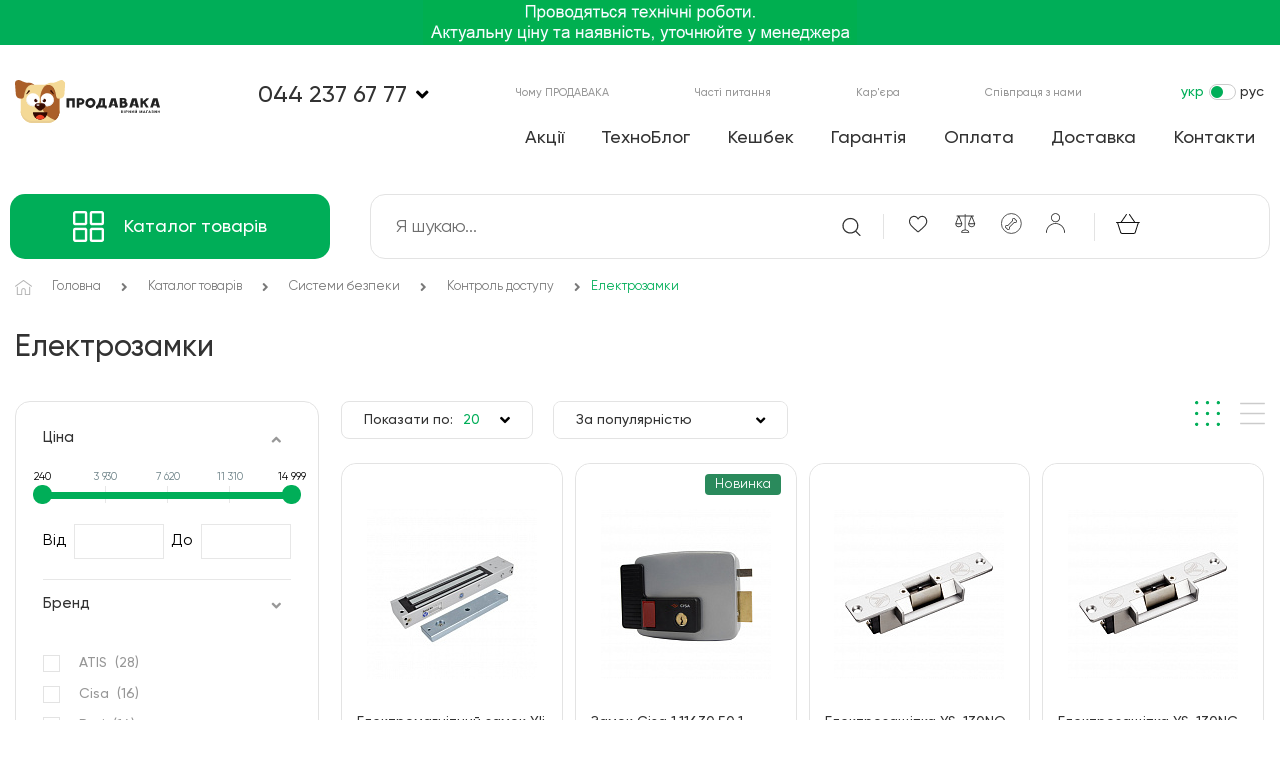

--- FILE ---
content_type: text/html; charset=UTF-8
request_url: https://prodavaka.ua/catalog/elektrozamki/
body_size: 64908
content:
<!DOCTYPE html>
<html lang="uk">
<head>
    <!-- Google Tag Manager -->
<script data-skip-moving="true">(function(w,d,s,l,i){w[l]=w[l]||[];w[l].push({'gtm.start':
            new Date().getTime(),event:'gtm.js'});var f=d.getElementsByTagName(s)[0],
        j=d.createElement(s),dl=l!='dataLayer'?'&l='+l:'';j.async=true;j.src=
        'https://www.googletagmanager.com/gtm.js?id='+i+dl;f.parentNode.insertBefore(j,f);
    })(window,document,'script','dataLayer','GTM-PK2BLWF');</script>
<!-- End Google Tag Manager -->    <!--    <meta charset="utf-8">-->
    <meta name="viewport" content="width=device-width, initial-scale=1.0, shrink-to-fit=no">

    <meta http-equiv="Content-Type" content="text/html; charset=UTF-8" />
<meta name="robots" content="index, follow" />
<meta name="keywords" content="Електрозамки" />
<meta name="description" content="Електрозамки, купити в розділі Контроль доступу ⚡ Доставка Електрозамки по Києву та Україні ☎ (044) 237-67-77 ➥ Інтернет-магазин ☝ Prodavaka.ua" />
<link href="/bitrix/js/main/core/css/core.min.css?15847134832854" type="text/css" rel="stylesheet" />

<script type="text/javascript" data-skip-moving="true">(function(w, d, n) {var cl = "bx-core";var ht = d.documentElement;var htc = ht ? ht.className : undefined;if (htc === undefined || htc.indexOf(cl) !== -1){return;}var ua = n.userAgent;if (/(iPad;)|(iPhone;)/i.test(ua)){cl += " bx-ios";}else if (/Android/i.test(ua)){cl += " bx-android";}cl += (/(ipad|iphone|android|mobile|touch)/i.test(ua) ? " bx-touch" : " bx-no-touch");cl += w.devicePixelRatio && w.devicePixelRatio >= 2? " bx-retina": " bx-no-retina";var ieVersion = -1;if (/AppleWebKit/.test(ua)){cl += " bx-chrome";}else if ((ieVersion = getIeVersion()) > 0){cl += " bx-ie bx-ie" + ieVersion;if (ieVersion > 7 && ieVersion < 10 && !isDoctype()){cl += " bx-quirks";}}else if (/Opera/.test(ua)){cl += " bx-opera";}else if (/Gecko/.test(ua)){cl += " bx-firefox";}if (/Macintosh/i.test(ua)){cl += " bx-mac";}ht.className = htc ? htc + " " + cl : cl;function isDoctype(){if (d.compatMode){return d.compatMode == "CSS1Compat";}return d.documentElement && d.documentElement.clientHeight;}function getIeVersion(){if (/Opera/i.test(ua) || /Webkit/i.test(ua) || /Firefox/i.test(ua) || /Chrome/i.test(ua)){return -1;}var rv = -1;if (!!(w.MSStream) && !(w.ActiveXObject) && ("ActiveXObject" in w)){rv = 11;}else if (!!d.documentMode && d.documentMode >= 10){rv = 10;}else if (!!d.documentMode && d.documentMode >= 9){rv = 9;}else if (d.attachEvent && !/Opera/.test(ua)){rv = 8;}if (rv == -1 || rv == 8){var re;if (n.appName == "Microsoft Internet Explorer"){re = new RegExp("MSIE ([0-9]+[\.0-9]*)");if (re.exec(ua) != null){rv = parseFloat(RegExp.$1);}}else if (n.appName == "Netscape"){rv = 11;re = new RegExp("Trident/.*rv:([0-9]+[\.0-9]*)");if (re.exec(ua) != null){rv = parseFloat(RegExp.$1);}}}return rv;}})(window, document, navigator);</script>


<link href="/bitrix/js/ui/fonts/opensans/ui.font.opensans.min.css?15847134871861" type="text/css"  rel="stylesheet" />
<link href="/bitrix/js/main/popup/dist/main.popup.bundle.min.css?158792272823459" type="text/css"  rel="stylesheet" />
<link href="/bitrix/cache/css/s1/main/page_10d6570aff0d5bf37e95b032980b0a32/page_10d6570aff0d5bf37e95b032980b0a32_v1.css?17689856577929" type="text/css"  rel="stylesheet" />
<link href="/bitrix/cache/css/s1/main/template_02db907f87c0d95a829c68a92ba8bd84/template_02db907f87c0d95a829c68a92ba8bd84_v1.css?17689829571727526" type="text/css"  data-template-style="true" rel="stylesheet" />







<link rel="alternate" hreflang="x-default" href="https://prodavaka.ua/catalog/elektrozamki/"/>
<link rel="alternate" hreflang="uk" href="https://prodavaka.ua/catalog/elektrozamki/"/>
<link rel="alternate" hreflang="ru" href="https://prodavaka.ua/ru/catalog/elektrozamki/"/>
<link rel="canonical" href="https://prodavaka.ua/catalog/elektrozamki/"/>



<meta property="og:locale" content="uk_UA" />
<meta property="og:type" content="website" />
<meta property="og:title" content="Купити Електрозамки – Контроль доступу, фото, ціна в Києві, в інтернет-магазині Prodavaka" />
<meta property="og:description" content="Електрозамки, купити в розділі Контроль доступу ⚡ Доставка Електрозамки по Києву та Україні ☎ (044) 237-67-77 ➥ Інтернет-магазин ☝ Prodavaka.ua" />
<meta property="og:url" content="https://prodavaka.ua/catalog/elektrozamki/" />
<meta property="og:image" content="https://prodavaka.ua/upload/iblock/8c7/elektrozamki.jpg" />
<meta property="og:site_name" content="prodavaka.ua" />
<meta property="twitter:card" content="summary" />
<meta property="twitter:description" content="Електрозамки, купити в розділі Контроль доступу ⚡ Доставка Електрозамки по Києву та Україні ☎ (044) 237-67-77 ➥ Інтернет-магазин ☝ Prodavaka.ua" />
<meta property="twitter:title" content="Купити Електрозамки – Контроль доступу, фото, ціна в Києві, в інтернет-магазині Prodavaka" />
<meta property="twitter:image" content="https://prodavaka.ua/upload/iblock/8c7/elektrozamki.jpg" />
<meta property="twitter:url" content="https://prodavaka.ua/catalog/elektrozamki/" />
<meta property="twitter:domain" content="prodavaka.ua" />
    <title>Купити Електрозамки – Контроль доступу, фото, ціна в Києві, в інтернет-магазині Prodavaka</title>
</head>
<body >
<!-- Google Tag Manager (noscript) -->
<noscript>
    <iframe src="https://www.googletagmanager.com/ns.html?id=GTM-PK2BLWF"
            height="0" width="0" style="display:none;visibility:hidden"></iframe>
</noscript>
<!-- End Google Tag Manager (noscript) -->
<header id="header" class="">

        <div class="top-banner-wrapper">
        <div class="top-banner_links" data-slider="auto-init"             data-params='{"slidesToShow":1,"infinite":true,"dots":false,"fade":true,"responsive":[{"breakpoint":1200,"settings":{"slidesToScroll":1}},{"breakpoint":768,"settings":{"slidesToShow":1}},{"breakpoint":568,"settings":{"slidesToShow":1}},{"breakpoint":320,"settings":{"slidesToShow":1}}]}'>
                            <div class="container top-banner slide-container" style="background-color:#00AE58;">
                    <div class="top-banner_offer">
                        <a href="javascript:void(0);"
                                                      class="top-banner_offer">
                            <img alt="Проводятся технические работы. Актуальную цену и наличие уточняйте у менеджера"
                                 title="Проводятся технические работы. Актуальную цену и наличие уточняйте у менеджера"
                                 src="/local/templates/main/images/loader_128.gif"
                                 data-src="/upload/iblock/851/banner_zakazu_ne_prinimautcia_mob_ua.jpg"
                                 class="top-banner_img lazy-img">
                        </a>
                    </div>
                </div>
                            <div class="container top-banner slide-container" style="background-color:#000000;">
                    <div class="top-banner_offer">
                        <a href="/product/ruchniy-zakidniy-vognegasnik-fire-stopper/"
                                                      class="top-banner_offer">
                            <img alt="Fire Stopper"
                                 title="Fire Stopper"
                                 src="/local/templates/main/images/loader_128.gif"
                                 data-src="/upload/iblock/ab1/banner_Fire-Stopper_1600x90.jpg"
                                 class="top-banner_img lazy-img">
                        </a>
                    </div>
                </div>
                            <div class="container top-banner slide-container" style="background-color:#c98b24;">
                    <div class="top-banner_offer">
                        <a href="/catalog/gazovi-baloni/"
                                                      class="top-banner_offer">
                            <img alt="Газовые баллоны"
                                 title="Газовые баллоны"
                                 src="/local/templates/main/images/loader_128.gif"
                                 data-src="/upload/iblock/b5f/gazovue_balonu_1600x90.jpg"
                                 class="top-banner_img lazy-img">
                        </a>
                    </div>
                </div>
                            <div class="container top-banner slide-container" style="background-color:#ffd800;">
                    <div class="top-banner_offer">
                        <a href="/catalog/bloki-zhivlennya/f/brand-is-remax/"
                                                      class="top-banner_offer">
                            <img alt="Повербанк"
                                 title="Повербанк"
                                 src="/local/templates/main/images/loader_128.gif"
                                 data-src="/upload/iblock/4f1/Power_banks_ukr_1600x90.jpg"
                                 class="top-banner_img lazy-img">
                        </a>
                    </div>
                </div>
                    </div>
    </div>
        <div class="main-header">
        <div class="container">
            <div class="logo">
                <a href="/">
                    <span class="logo_static">
<!--    <svg width="553" height="167" viewBox="0 0 553 167" fill="none" xmlns="http://www.w3.org/2000/svg">-->
<!--<path class="fff" d="M227.782 93.0489C227.744 95.1949 227.706 97.3419 227.669 99.4879C227.631 100.467 227.641 101.361 227.697 102.171C227.754 102.982 227.801 103.876 227.838 104.854C227.838 105.419 227.772 105.786 227.64 105.956C227.508 106.125 227.179 106.229 226.652 106.267C225.409 106.343 224.175 106.418 222.952 106.493C221.728 106.568 220.495 106.624 219.252 106.662C218.536 106.699 218.179 106.266 218.179 105.363C218.179 103.932 218.188 102.605 218.207 101.381C218.226 100.158 218.235 98.8299 218.235 97.3989C218.235 95.0269 218.244 92.6829 218.263 90.3669C218.281 88.0509 218.272 85.7259 218.235 83.3909C218.235 82.3739 218.215 81.6399 218.178 81.1879C218.14 80.7359 218.027 80.4259 217.839 80.2559C217.65 80.0869 217.331 80.0119 216.879 80.0299C216.427 80.0499 215.787 80.0399 214.959 80.0019C213.866 79.9649 212.775 79.9369 211.683 79.9169C210.59 79.8979 209.498 79.9079 208.407 79.9449C207.691 79.9449 207.249 80.0299 207.08 80.1989C206.911 80.3679 206.826 80.7729 206.826 81.4129V91.2979C206.863 93.4829 206.891 95.6669 206.911 97.8499C206.93 100.034 206.958 102.219 206.995 104.402C206.995 104.591 206.975 104.741 206.939 104.854C206.901 105.344 206.863 105.721 206.826 105.984C206.788 106.248 206.694 106.436 206.544 106.549C206.393 106.662 206.186 106.727 205.922 106.747C205.658 106.766 205.281 106.775 204.793 106.775C203.738 106.737 202.684 106.709 201.63 106.691C200.575 106.671 199.521 106.606 198.467 106.493C197.638 106.418 197.13 106.258 196.942 106.013C196.753 105.768 196.66 105.232 196.66 104.403V78.9839V71.4709C196.66 70.9439 196.716 70.6429 196.829 70.5669C196.942 70.4919 197.281 70.4739 197.846 70.5109C199.654 70.5869 201.433 70.6149 203.184 70.5959C204.935 70.5769 206.714 70.5679 208.522 70.5679C211.007 70.6059 213.436 70.5679 215.808 70.4549C218.181 70.3419 220.572 70.3419 222.982 70.4549C223.584 70.4549 224.168 70.4649 224.733 70.4829C225.298 70.5029 225.881 70.5109 226.484 70.5109C227.049 70.5109 227.397 70.5669 227.529 70.6809C227.66 70.7939 227.727 71.1329 227.727 71.6979V76.9509C227.727 77.7419 227.736 78.6829 227.755 79.7749C227.774 80.8679 227.792 81.9209 227.811 82.9379C227.829 83.9549 227.876 85.1609 227.953 86.5529C227.875 88.7369 227.819 90.9019 227.782 93.0489Z" fill="#222222"/>-->
<!--<path class="fff" d="M235.463 79.2099C235.5 77.8539 235.528 76.6599 235.548 75.6239C235.566 74.5879 235.594 73.4119 235.632 72.0939C235.632 71.7179 235.641 71.4159 235.66 71.1899C235.679 70.9639 235.744 70.7949 235.858 70.6819C235.971 70.5689 236.131 70.4939 236.338 70.4559C236.545 70.4189 236.837 70.3809 237.214 70.3429C237.515 70.3059 237.807 70.2959 238.09 70.3149C238.373 70.3349 238.664 70.3429 238.965 70.3429C239.379 70.3429 239.812 70.3339 240.264 70.3149C240.716 70.2959 241.148 70.2869 241.563 70.2869C241.826 70.2869 242.259 70.2779 242.862 70.2589C243.464 70.2409 244.105 70.2019 244.782 70.1459C245.46 70.0889 246.11 70.0519 246.731 70.0329C247.353 70.0139 247.794 70.0049 248.059 70.0049C248.812 70.0809 249.546 70.1469 250.262 70.2029C250.977 70.2599 251.693 70.3259 252.408 70.4009C254.103 70.5899 255.637 71.0599 257.012 71.8129C258.386 72.5669 259.714 73.4509 260.994 74.4679C261.182 74.6189 261.342 74.7699 261.474 74.9199C261.605 75.0709 261.765 75.2399 261.954 75.4279C262.858 76.2569 263.526 77.0749 263.959 77.8849C264.391 78.6949 264.645 79.5329 264.721 80.3989C264.796 81.2659 264.739 82.1699 264.552 83.1099C264.363 84.0519 264.1 85.0869 263.761 86.2169C262.97 88.7399 261.841 90.6979 260.372 92.0919C258.903 93.4859 256.983 94.5399 254.611 95.2549C253.292 95.6689 251.965 95.9139 250.629 95.9889C249.292 96.0649 247.927 96.0649 246.534 95.9889C245.667 95.9139 245.14 95.9609 244.953 96.1309C244.765 96.2999 244.651 96.8189 244.614 97.6839C244.576 98.9649 244.567 100.245 244.586 101.525C244.605 102.806 244.614 104.087 244.614 105.366C244.614 106.12 244.52 106.59 244.332 106.778C244.143 106.966 243.654 107.041 242.863 107.004C241.808 106.966 240.763 106.928 239.728 106.891C238.692 106.853 237.628 106.815 236.537 106.778C235.821 106.74 235.444 106.308 235.407 105.479C235.369 104.462 235.351 103.445 235.351 102.429C235.351 101.412 235.351 100.396 235.351 99.3789V87.9689C235.351 86.6889 235.351 85.5969 235.351 84.6929C235.351 83.7899 235.36 82.8389 235.379 81.8409C235.397 80.8389 235.425 79.9639 235.463 79.2099ZM247.155 78.5599C246.816 78.5789 246.496 78.5879 246.195 78.5879C245.856 78.6259 245.583 78.7099 245.376 78.8419C245.168 78.9749 245.046 79.2289 245.009 79.6049C245.009 80.6979 244.999 81.8269 244.981 82.9939C244.961 84.1609 244.934 85.2909 244.896 86.3829C244.896 86.9479 245.197 87.2679 245.8 87.3429C247.155 87.4939 248.473 87.4849 249.754 87.3149C251.034 87.1449 252.277 86.7409 253.482 86.0999C254.16 85.7239 254.686 85.2339 255.064 84.6319C255.365 84.1799 255.553 83.6429 255.629 83.0219C255.704 82.3999 255.648 81.8079 255.46 81.2429C255.271 80.6779 254.97 80.1799 254.556 79.7459C254.141 79.3139 253.595 79.0399 252.918 78.9269C252.504 78.8519 252.033 78.7859 251.506 78.7289C250.978 78.6719 250.461 78.6259 249.953 78.5879C249.445 78.5509 248.832 78.5309 248.117 78.5309C247.814 78.5319 247.494 78.5419 247.155 78.5599Z" fill="#222222"/>-->
<!--<path class="fff" d="M306.802 88.2475C306.726 89.9795 306.351 91.8155 305.673 93.7545C304.995 95.6945 304.034 97.6055 302.792 99.4875C301.473 101.408 299.911 102.953 298.103 104.119C296.295 105.287 294.356 106.265 292.285 107.057C291.682 107.283 291.032 107.471 290.336 107.622C289.639 107.772 288.933 107.876 288.218 107.933C287.502 107.99 286.796 107.998 286.1 107.961C285.403 107.923 284.753 107.829 284.151 107.678C283.473 107.527 282.607 107.235 281.553 106.802C280.498 106.37 279.368 105.823 278.164 105.164C276.958 104.505 275.754 103.723 274.549 102.82C273.343 101.916 272.252 100.9 271.273 99.7695C270.406 98.7525 269.758 97.6325 269.324 96.4085C268.891 95.1855 268.638 93.8945 268.561 92.5395C268.448 90.5055 268.533 88.5105 268.815 86.5525C269.097 84.5945 269.672 82.6745 270.538 80.7905C270.99 79.8115 271.592 78.7855 272.346 77.7125C273.099 76.6395 274.059 75.6135 275.227 74.6335C276.394 73.6545 277.787 72.7515 279.407 71.9225C281.026 71.0945 282.946 70.4165 285.168 69.8885C286.26 69.6625 287.493 69.5695 288.868 69.6065C290.243 69.6445 291.645 69.8515 293.077 70.2275C294.131 70.4915 295.195 70.9055 296.268 71.4705C297.341 72.0355 298.348 72.6565 299.29 73.3345C300.231 74.0125 301.06 74.6995 301.775 75.3955C302.49 76.0925 303.055 76.7045 303.47 77.2315C304.637 78.7375 305.474 80.3575 305.984 82.0885C306.492 83.8235 306.765 85.8755 306.802 88.2475ZM286.919 97.7935C287.936 97.8315 288.849 97.7845 289.659 97.6525C290.468 97.5215 291.249 97.2485 292.003 96.8335C293.923 95.6285 295.297 94.1415 296.126 92.3715C296.954 90.6025 297.162 88.6065 296.748 86.3845C296.559 85.2925 296.173 84.2945 295.59 83.3905C295.006 82.4865 294.281 81.7155 293.416 81.0745C292.549 80.4345 291.599 79.9645 290.564 79.6625C289.528 79.3615 288.464 79.2865 287.373 79.4365C286.28 79.5875 285.235 79.8235 284.238 80.1425C283.239 80.4625 282.383 81.0565 281.668 81.9215C280.275 83.5035 279.315 85.2255 278.787 87.0905C278.26 88.9545 278.279 90.9595 278.844 93.1065C278.957 93.4835 279.154 93.8595 279.437 94.2355C279.719 94.6125 280.011 94.9325 280.312 95.1955C281.329 96.0245 282.392 96.6835 283.503 97.1725C284.613 97.6625 285.752 97.8695 286.919 97.7935Z" fill="#222222"/>-->
<!--<path class="fff" d="M343.234 96.3816C343.271 97.1356 343.356 97.5956 343.488 97.7656C343.62 97.9346 344.062 98.0396 344.815 98.0766C345.304 98.1146 345.785 98.1326 346.255 98.1326C346.725 98.1326 347.188 98.1526 347.639 98.1896C348.204 98.1896 348.6 98.2656 348.825 98.4156C349.051 98.5665 349.221 98.9056 349.334 99.4326C349.371 99.6586 349.39 99.8846 349.39 100.111C349.39 100.337 349.39 100.545 349.39 100.733C349.39 101.976 349.4 103.218 349.418 104.461C349.436 105.703 349.446 106.946 349.446 108.188C349.446 108.414 349.446 108.63 349.446 108.838C349.446 109.045 349.426 109.261 349.389 109.487C349.277 110.127 348.862 110.447 348.147 110.447C347.356 110.447 346.556 110.456 345.747 110.475C344.936 110.494 344.137 110.503 343.347 110.503C342.593 110.503 342.274 110.126 342.386 109.374V109.205C342.386 108.564 342.366 108.075 342.329 107.736C342.292 107.397 342.197 107.143 342.047 106.973C341.897 106.803 341.652 106.7 341.313 106.662C340.974 106.624 340.503 106.605 339.901 106.605C339.45 106.605 338.659 106.595 337.529 106.577C336.399 106.557 335.1 106.539 333.632 106.52C332.163 106.501 330.611 106.483 328.972 106.463C327.334 106.444 325.789 106.435 324.34 106.435C322.89 106.435 321.619 106.435 320.527 106.435C319.434 106.435 318.7 106.454 318.324 106.492C318.174 106.529 318.022 106.642 317.873 106.831C317.722 107.019 317.627 107.207 317.59 107.396C317.515 107.81 317.486 108.318 317.506 108.921C317.525 109.523 317.534 110.031 317.534 110.446C317.534 110.672 317.486 110.878 317.392 111.067C317.297 111.255 317.1 111.35 316.799 111.35C315.819 111.387 314.783 111.425 313.692 111.463C312.6 111.5 311.565 111.5 310.586 111.463C310.06 111.463 309.721 111.368 309.569 111.18C309.419 110.992 309.325 110.634 309.287 110.107C309.212 108.449 309.193 106.811 309.23 105.192C309.268 103.573 309.25 101.936 309.173 100.278C309.136 99.7505 309.183 99.4216 309.315 99.2896C309.447 99.1576 309.777 99.1296 310.303 99.2046C311.131 99.3176 311.809 99.0166 312.336 98.3006C312.863 97.6226 313.381 96.9646 313.89 96.3236C314.398 95.6836 314.859 94.9876 315.274 94.2336C316.102 92.7656 316.846 91.2686 317.505 89.7436C318.163 88.2186 318.681 86.6276 319.058 84.9706C319.133 84.6316 319.285 84.0386 319.51 83.1916C319.735 82.3446 319.962 81.4216 320.188 80.4236C320.414 79.4266 320.602 78.4566 320.753 77.5146C320.902 76.5736 320.979 75.8206 320.979 75.2556C320.941 74.5026 320.969 73.8146 321.064 73.1936C321.157 72.5726 321.223 71.8856 321.261 71.1316C321.298 70.4166 321.675 70.0776 322.391 70.1146C324.236 70.1146 326.062 70.1056 327.869 70.0866C329.677 70.0676 331.484 70.0776 333.292 70.1146C336.003 70.1146 338.695 70.1716 341.369 70.2846C342.009 70.3226 342.394 70.4166 342.527 70.5666C342.659 70.7176 342.724 71.1126 342.724 71.7536C342.724 72.4686 342.733 73.4766 342.752 74.7746C342.771 76.0736 342.799 77.5246 342.837 79.1246C342.874 80.7256 342.912 82.3916 342.95 84.1236C342.987 85.8556 343.015 87.5126 343.034 89.0936C343.052 90.6756 343.081 92.1156 343.119 93.4146C343.158 94.7156 343.196 95.7036 343.234 96.3816ZM333.631 88.7566C333.631 87.4016 333.611 86.2346 333.574 85.2546C333.536 84.2756 333.508 83.2406 333.489 82.1486C333.47 81.0566 333.442 80.0966 333.405 79.2676C333.405 79.0796 333.367 78.8716 333.292 78.6466C333.216 78.4206 333.141 78.3076 333.066 78.3076C332.651 78.2706 332.227 78.2506 331.794 78.2506C331.361 78.2506 330.938 78.2886 330.523 78.3636C330.184 78.4396 330.023 78.6096 330.043 78.8716C330.062 79.1356 330.052 79.3996 330.015 79.6626C329.94 80.2656 329.883 80.8116 329.846 81.3006C329.808 81.7906 329.751 82.3556 329.676 82.9946C329.374 85.4426 328.858 87.8516 328.123 90.2246C327.389 92.5976 326.419 94.8756 325.214 97.0596C325.176 97.1726 325.138 97.2766 325.101 97.3706C325.063 97.4646 325.025 97.5685 324.989 97.6815C324.876 97.9075 324.866 98.0866 324.961 98.2186C325.054 98.3506 325.215 98.4165 325.441 98.4165C326.608 98.4165 327.879 98.3976 329.254 98.3596C330.629 98.3225 331.9 98.2846 333.068 98.2466C333.708 98.2466 334.028 97.9266 334.028 97.2866C334.028 96.9476 334.028 96.6186 334.028 96.2986C334.028 95.9786 334.008 95.6486 333.971 95.3096C333.895 94.2176 333.839 93.1266 333.802 92.0336C333.763 90.9406 333.707 89.8486 333.631 88.7566Z" fill="#222222"/>-->
<!--<path class="fff" d="M370.403 98.8674C369.988 98.8674 369.678 98.8874 369.47 98.9244C369.263 98.9624 369.093 99.0284 368.962 99.1224C368.829 99.2164 368.716 99.3764 368.623 99.6024C368.528 99.8284 368.425 100.13 368.313 100.506C368.123 101.184 367.917 101.853 367.691 102.511C367.465 103.17 367.258 103.838 367.07 104.516C366.806 105.797 366.053 106.436 364.81 106.436C363.455 106.511 362.108 106.549 360.772 106.549C359.435 106.549 358.088 106.568 356.733 106.605C356.13 106.605 355.923 106.304 356.112 105.701C357.015 102.99 357.91 100.27 358.795 97.5394C359.68 94.8094 360.556 92.0704 361.422 89.3204C361.949 87.6634 362.439 86.0164 362.891 84.3784C363.343 82.7404 363.831 81.0934 364.36 79.4364C364.736 78.3074 365.123 77.1774 365.517 76.0474C365.913 74.9184 366.28 73.7694 366.619 72.6024C366.846 71.8494 367.184 71.3224 367.636 71.0204C368.088 70.7194 368.654 70.5684 369.331 70.5684C370.121 70.6064 370.902 70.6344 371.675 70.6534C372.446 70.6734 373.209 70.6814 373.963 70.6814C374.828 70.6814 375.695 70.6724 376.561 70.6534C377.427 70.6354 378.292 70.6254 379.16 70.6254C379.649 70.6254 380.129 70.6164 380.6 70.5974C381.07 70.5784 381.55 70.5694 382.04 70.5694C382.491 70.5694 382.849 70.5894 383.113 70.6264C383.376 70.6644 383.583 70.7394 383.734 70.8524C383.884 70.9654 384.006 71.1444 384.101 71.3894C384.195 71.6344 384.298 71.9824 384.412 72.4344C385.165 75.3714 385.918 78.2994 386.672 81.2174C387.424 84.1364 388.196 87.0634 388.987 90.0004C389.589 92.2234 390.202 94.4064 390.823 96.5524C391.444 98.6984 392.074 100.865 392.715 103.048C392.942 103.952 393.101 104.639 393.195 105.11C393.289 105.581 393.27 105.929 393.138 106.155C393.006 106.381 392.742 106.503 392.348 106.522C391.953 106.541 391.377 106.531 390.624 106.494C389.344 106.494 388.073 106.475 386.811 106.437C385.549 106.4 384.278 106.362 382.998 106.324C382.32 106.287 381.925 105.948 381.812 105.307C381.737 104.742 381.643 104.168 381.53 103.584C381.417 103.001 381.304 102.426 381.191 101.861C381.115 101.56 381.041 101.277 380.965 101.014C380.889 100.751 380.814 100.469 380.738 100.167C380.549 99.4144 380.097 99.0374 379.383 99.0374C378.894 99.0754 378.413 99.0854 377.943 99.0654C377.472 99.0464 377.011 99.0374 376.559 99.0374C375.656 99.0004 374.883 98.9724 374.244 98.9534C373.603 98.9344 372.926 98.9164 372.21 98.8964C371.495 98.8764 370.891 98.8674 370.403 98.8674ZM376.107 79.3234C376.032 79.2104 375.919 79.3334 375.768 79.6904C375.618 80.0484 375.504 80.2834 375.429 80.3964L373.905 84.9714C373.49 86.1774 373.057 87.4004 372.605 88.6424C372.154 89.8854 371.72 91.1274 371.306 92.3704C371.117 92.8984 371.089 93.2374 371.221 93.3874C371.353 93.5384 371.701 93.6134 372.266 93.6134C373.17 93.6514 374.074 93.6704 374.978 93.6704C375.881 93.6704 376.786 93.6704 377.689 93.6704C378.404 93.6334 378.819 93.5484 378.931 93.4164C379.044 93.2854 379.006 92.8424 378.819 92.0894C378.517 90.5454 378.198 89.0204 377.859 87.5134C377.519 86.0084 377.18 84.4824 376.841 82.9384C376.766 82.6754 376.7 82.3364 376.644 81.9214C376.587 81.5074 376.521 81.1124 376.447 80.7354C376.371 80.3594 376.305 80.0294 376.249 79.7464C376.192 79.4644 376.144 79.3234 376.107 79.3234Z" fill="#222222"/>-->
<!--<path class="fff" d="M422.932 85.1982C423.459 85.3862 423.93 85.5742 424.344 85.7622C424.758 85.9512 425.172 86.1392 425.587 86.3272C425.926 86.4782 426.302 86.7792 426.717 87.2312C427.131 87.6832 427.517 88.2862 427.874 89.0392C428.231 89.7922 428.533 90.7052 428.778 91.7782C429.022 92.8512 429.145 94.0662 429.145 95.4222C429.145 96.5142 428.881 97.6062 428.354 98.6982C427.827 99.7912 427.159 100.816 426.349 101.777C425.539 102.737 424.645 103.584 423.665 104.319C422.685 105.054 421.745 105.59 420.841 105.929C419.486 106.457 418.102 106.813 416.69 107.002C415.278 107.19 413.856 107.303 412.425 107.341C412.349 107.341 412.275 107.331 412.199 107.313C412.123 107.294 412.048 107.303 411.972 107.341C411.331 107.416 410.4 107.445 409.176 107.426C407.952 107.406 406.719 107.378 405.477 107.341C404.008 107.303 402.463 107.265 400.845 107.228C400.581 107.228 400.355 107.19 400.167 107.115C399.978 107.039 399.809 106.946 399.658 106.833C399.508 106.72 399.394 106.551 399.319 106.325C399.13 105.685 399.037 105.064 399.037 104.461C398.999 101.486 398.98 98.5212 398.98 95.5642C398.98 92.6082 398.98 89.6432 398.98 86.6682C398.98 85.0122 398.989 83.3742 399.008 81.7542C399.027 80.1352 399.036 78.4972 399.036 76.8402C399.073 75.7482 399.083 74.6652 399.064 73.5922C399.044 72.5192 398.998 71.4372 398.922 70.3442C398.922 69.7792 399.149 69.4962 399.6 69.4962C402.01 69.4592 404.279 69.4212 406.407 69.3832C408.534 69.3462 410.803 69.3462 413.214 69.3832C414.08 69.3832 414.937 69.4772 415.784 69.6652C416.631 69.8542 417.487 70.0612 418.353 70.2872C419.445 70.5892 420.443 71.0692 421.347 71.7272C422.25 72.3862 423.078 73.1492 423.832 74.0152C424.284 74.5802 424.604 75.2772 424.792 76.1052C424.942 76.8592 425.055 77.6022 425.131 78.3362C425.206 79.0702 425.216 79.7762 425.159 80.4542C425.102 81.1322 424.962 81.8012 424.735 82.4592C424.509 83.1182 424.151 83.7502 423.662 84.3512C423.587 84.4642 423.493 84.5872 423.38 84.7182C423.271 84.8492 423.121 85.0102 422.932 85.1982ZM409.038 79.4932C409.038 80.5102 409.038 81.2912 409.038 81.8372C409.038 82.3832 409.15 82.7502 409.377 82.9382C409.603 83.1272 409.979 83.2022 410.507 83.1642C411.033 83.1272 411.843 83.0512 412.936 82.9382C413.387 82.8632 413.82 82.7402 414.235 82.5712C414.649 82.4022 415.063 82.2042 415.478 81.9782C416.004 81.6772 416.381 81.2722 416.607 80.7642C416.834 80.2552 416.926 79.7012 416.89 79.0982C416.852 78.4962 416.644 78.0162 416.268 77.6582C415.891 77.3002 415.44 77.0472 414.913 76.8962C414.461 76.7832 414 76.7082 413.529 76.6702C413.057 76.6332 412.578 76.5952 412.089 76.5572C411.637 76.5202 411.186 76.5202 410.734 76.5572C410.282 76.5952 409.848 76.6142 409.435 76.6142C409.359 77.1042 409.293 77.5842 409.237 78.0552C409.178 78.5232 409.113 79.0032 409.038 79.4932ZM409.207 94.9132V96.3812C409.132 97.1352 409.095 97.7002 409.095 98.0762C409.095 98.4532 409.179 98.7172 409.349 98.8672C409.518 99.0182 409.791 99.0932 410.168 99.0932C410.544 99.0932 411.071 99.1132 411.749 99.1502C412.879 99.2262 413.952 99.0752 414.969 98.6982C415.986 98.3222 416.946 97.8142 417.85 97.1732C419.356 96.1562 419.62 94.8392 418.641 93.2192C418.264 92.6542 417.737 92.1462 417.059 91.6942C415.966 90.9792 414.846 90.6122 413.699 90.5922C412.549 90.5732 411.373 90.6402 410.169 90.7902C409.792 90.8662 409.547 90.9972 409.435 91.1862C409.322 91.3742 409.265 91.6382 409.265 91.9762C409.265 92.2402 409.255 92.5322 409.237 92.8522C409.217 93.1722 409.209 93.4832 409.209 93.7842V94.9132H409.207Z" fill="#222222"/>-->
<!--<path class="fff" d="M449.82 98.8674C449.405 98.8674 449.094 98.8874 448.887 98.9244C448.68 98.9624 448.51 99.0284 448.379 99.1224C448.246 99.2164 448.133 99.3764 448.04 99.6024C447.945 99.8284 447.842 100.13 447.73 100.506C447.54 101.184 447.334 101.853 447.108 102.511C446.882 103.17 446.675 103.838 446.487 104.516C446.223 105.797 445.47 106.436 444.227 106.436C442.872 106.511 441.525 106.549 440.189 106.549C438.852 106.549 437.505 106.568 436.15 106.605C435.547 106.605 435.34 106.304 435.529 105.701C436.432 102.99 437.327 100.27 438.212 97.5394C439.097 94.8094 439.973 92.0704 440.839 89.3204C441.366 87.6634 441.856 86.0164 442.308 84.3784C442.76 82.7404 443.249 81.0934 443.777 79.4364C444.153 78.3074 444.54 77.1774 444.934 76.0474C445.33 74.9184 445.697 73.7694 446.036 72.6024C446.263 71.8494 446.601 71.3224 447.053 71.0204C447.505 70.7194 448.071 70.5684 448.748 70.5684C449.538 70.6064 450.319 70.6344 451.092 70.6534C451.864 70.6734 452.626 70.6814 453.38 70.6814C454.245 70.6814 455.112 70.6724 455.978 70.6534C456.844 70.6354 457.709 70.6254 458.577 70.6254C459.066 70.6254 459.546 70.6164 460.017 70.5974C460.487 70.5784 460.967 70.5694 461.457 70.5694C461.908 70.5694 462.266 70.5894 462.53 70.6264C462.793 70.6644 463 70.7394 463.151 70.8524C463.301 70.9654 463.423 71.1444 463.518 71.3894C463.612 71.6344 463.715 71.9824 463.829 72.4344C464.582 75.3714 465.335 78.2994 466.089 81.2174C466.841 84.1364 467.613 87.0634 468.404 90.0004C469.006 92.2234 469.619 94.4064 470.24 96.5524C470.861 98.6984 471.491 100.865 472.132 103.048C472.359 103.952 472.518 104.639 472.612 105.11C472.706 105.581 472.687 105.929 472.555 106.155C472.423 106.381 472.159 106.503 471.765 106.522C471.37 106.541 470.794 106.531 470.041 106.494C468.761 106.494 467.49 106.475 466.228 106.437C464.966 106.4 463.695 106.362 462.415 106.324C461.737 106.287 461.342 105.948 461.229 105.307C461.154 104.742 461.06 104.168 460.947 103.584C460.834 103.001 460.721 102.426 460.608 101.861C460.532 101.56 460.458 101.277 460.382 101.014C460.306 100.751 460.231 100.469 460.155 100.167C459.967 99.4144 459.514 99.0374 458.8 99.0374C458.311 99.0754 457.83 99.0854 457.36 99.0654C456.889 99.0464 456.428 99.0374 455.976 99.0374C455.073 99.0004 454.3 98.9724 453.661 98.9534C453.02 98.9344 452.343 98.9164 451.627 98.8964C450.912 98.8764 450.308 98.8674 449.82 98.8674ZM455.524 79.3234C455.449 79.2104 455.336 79.3334 455.185 79.6904C455.035 80.0484 454.921 80.2834 454.846 80.3964L453.322 84.9714C452.907 86.1774 452.474 87.4004 452.022 88.6424C451.571 89.8854 451.137 91.1274 450.723 92.3704C450.534 92.8984 450.506 93.2374 450.638 93.3874C450.77 93.5384 451.118 93.6134 451.683 93.6134C452.587 93.6514 453.491 93.6704 454.395 93.6704C455.298 93.6704 456.203 93.6704 457.106 93.6704C457.821 93.6334 458.236 93.5484 458.348 93.4164C458.461 93.2854 458.423 92.8424 458.236 92.0894C457.934 90.5454 457.615 89.0204 457.276 87.5134C456.936 86.0084 456.597 84.4824 456.258 82.9384C456.183 82.6754 456.117 82.3364 456.061 81.9214C456.004 81.5074 455.938 81.1124 455.864 80.7354C455.788 80.3594 455.722 80.0294 455.666 79.7464C455.609 79.4644 455.561 79.3234 455.524 79.3234Z" fill="#222222"/>-->
<!--<path class="fff" d="M478.288 72.0936C478.288 71.3406 478.391 70.8796 478.599 70.7096C478.805 70.5396 479.285 70.4366 480.039 70.3986C480.904 70.3986 481.733 70.3986 482.524 70.3986C483.314 70.3986 484.142 70.4186 485.009 70.4556C485.987 70.4936 486.647 70.7286 486.986 71.1616C487.325 71.5946 487.475 72.3196 487.438 73.3366C487.362 74.7296 487.353 76.1236 487.41 77.5166C487.467 78.9106 487.494 80.3036 487.494 81.6966C487.494 81.9606 487.569 82.1306 487.721 82.2046C487.87 82.2806 488.06 82.2426 488.285 82.0916C489.49 81.0376 490.685 79.9926 491.872 78.9566C493.058 77.9216 494.253 76.8576 495.459 75.7656C496.137 75.1636 496.852 74.4296 497.606 73.5626C498.359 72.6966 499.075 71.9436 499.752 71.3036C500.166 70.8896 500.599 70.6256 501.051 70.5126C501.503 70.3996 502.011 70.3626 502.576 70.3996C504.646 70.5126 506.736 70.5686 508.845 70.5686C509.146 70.5686 509.456 70.5886 509.777 70.6256C510.097 70.6636 510.314 70.8516 510.427 71.1906C510.653 71.9066 510.446 72.5276 509.805 73.0546C509.052 73.6956 508.281 74.4666 507.49 75.3706C506.699 76.2746 505.927 77.0656 505.174 77.7436C503.969 78.7986 502.792 79.8616 501.644 80.9346C500.496 82.0076 499.319 83.0716 498.114 84.1256C497.812 84.3896 497.587 84.5966 497.436 84.7466C497.286 84.8976 497.201 85.0386 497.182 85.1706C497.162 85.3026 497.191 85.4626 497.267 85.6506C497.342 85.8396 497.473 86.0836 497.662 86.3846C498.754 88.2676 499.846 90.1316 500.937 91.9766C502.029 93.8226 503.121 95.6676 504.213 97.5126C504.966 98.7186 505.71 99.8946 506.444 101.043C507.178 102.192 507.922 103.35 508.676 104.517C508.825 104.743 508.958 104.951 509.071 105.138C509.184 105.326 509.146 105.553 508.959 105.816C508.695 106.306 508.225 106.55 507.547 106.55C507.208 106.512 506.68 106.502 505.965 106.522C505.249 106.541 504.505 106.55 503.735 106.55C502.962 106.55 502.228 106.54 501.532 106.522C500.835 106.503 500.336 106.437 500.035 106.324C499.733 106.211 499.471 106.013 499.244 105.731C499.018 105.449 498.81 105.129 498.623 104.771C498.434 104.414 498.256 104.056 498.086 103.698C497.917 103.341 497.756 103.03 497.607 102.766C496.552 101.072 495.536 99.3676 494.556 97.6536C493.577 95.9406 492.598 94.2176 491.62 92.4846L490.942 91.4676C490.64 90.9786 490.301 90.9026 489.925 91.2416C489.586 91.5436 489.256 91.8546 488.936 92.1736C488.616 92.4936 488.287 92.8046 487.948 93.1056C487.646 93.3696 487.477 93.6706 487.44 94.0096C487.402 94.3486 487.383 94.6876 487.383 95.0266C487.383 96.4956 487.392 97.9546 487.411 99.4036C487.429 100.854 487.439 102.313 487.439 103.782V105.251C487.363 106.005 486.967 106.381 486.252 106.381C485.159 106.306 484.086 106.306 483.032 106.381C481.977 106.457 480.904 106.457 479.812 106.381C479.209 106.306 478.804 106.136 478.598 105.873C478.39 105.61 478.287 105.158 478.287 104.517C478.249 103.086 478.23 101.599 478.23 100.054C478.23 98.5106 478.23 97.0226 478.23 95.5916C478.23 94.3486 478.239 93.1066 478.258 91.8636C478.276 90.6206 478.286 89.3786 478.286 88.1356C478.248 88.1356 478.229 87.5526 478.229 86.3846C478.229 85.2176 478.229 83.7956 478.229 82.1196C478.229 80.4446 478.238 78.6836 478.257 76.8386C478.278 74.9936 478.288 73.4116 478.288 72.0936Z" fill="#222222"/>-->
<!--<path class="fff" d="M529.801 98.8674C529.386 98.8674 529.075 98.8874 528.868 98.9244C528.661 98.9624 528.491 99.0284 528.36 99.1224C528.227 99.2164 528.114 99.3764 528.021 99.6024C527.926 99.8284 527.823 100.13 527.71 100.506C527.521 101.184 527.314 101.853 527.088 102.511C526.862 103.17 526.655 103.838 526.467 104.516C526.203 105.797 525.45 106.436 524.207 106.436C522.851 106.511 521.505 106.549 520.169 106.549C518.832 106.549 517.485 106.568 516.13 106.605C515.527 106.605 515.32 106.304 515.509 105.701C516.412 102.99 517.307 100.27 518.192 97.5394C519.077 94.8094 519.953 92.0704 520.819 89.3204C521.346 87.6634 521.836 86.0164 522.288 84.3784C522.74 82.7404 523.228 81.0934 523.757 79.4364C524.133 78.3074 524.52 77.1774 524.914 76.0474C525.31 74.9184 525.677 73.7694 526.016 72.6024C526.243 71.8494 526.581 71.3224 527.033 71.0204C527.485 70.7194 528.051 70.5684 528.728 70.5684C529.518 70.6064 530.299 70.6344 531.072 70.6534C531.843 70.6734 532.606 70.6814 533.36 70.6814C534.225 70.6814 535.091 70.6724 535.958 70.6534C536.824 70.6354 537.69 70.6254 538.557 70.6254C539.046 70.6254 539.526 70.6164 539.997 70.5974C540.467 70.5784 540.947 70.5694 541.437 70.5694C541.888 70.5694 542.246 70.5894 542.51 70.6264C542.773 70.6644 542.98 70.7394 543.131 70.8524C543.281 70.9654 543.403 71.1444 543.498 71.3894C543.592 71.6344 543.695 71.9824 543.809 72.4344C544.562 75.3714 545.315 78.2994 546.069 81.2174C546.821 84.1364 547.593 87.0634 548.384 90.0004C548.986 92.2234 549.599 94.4064 550.22 96.5524C550.841 98.6984 551.471 100.865 552.112 103.048C552.339 103.952 552.498 104.639 552.593 105.11C552.687 105.581 552.668 105.929 552.536 106.155C552.404 106.381 552.14 106.503 551.746 106.522C551.351 106.541 550.775 106.531 550.022 106.494C548.742 106.494 547.471 106.475 546.209 106.437C544.947 106.4 543.676 106.362 542.396 106.324C541.718 106.287 541.323 105.948 541.209 105.307C541.134 104.742 541.04 104.168 540.927 103.584C540.814 103.001 540.701 102.426 540.588 101.861C540.512 101.56 540.438 101.277 540.362 101.014C540.286 100.751 540.211 100.469 540.135 100.167C539.947 99.4144 539.494 99.0374 538.78 99.0374C538.291 99.0754 537.81 99.0854 537.34 99.0654C536.869 99.0464 536.408 99.0374 535.956 99.0374C535.053 99.0004 534.28 98.9724 533.641 98.9534C533 98.9344 532.323 98.9164 531.607 98.8964C530.893 98.8764 530.29 98.8674 529.801 98.8674ZM535.505 79.3234C535.43 79.2104 535.317 79.3334 535.166 79.6904C535.016 80.0484 534.902 80.2834 534.827 80.3964L533.303 84.9714C532.888 86.1774 532.455 87.4004 532.003 88.6424C531.552 89.8854 531.118 91.1274 530.704 92.3704C530.515 92.8984 530.487 93.2374 530.619 93.3874C530.751 93.5384 531.1 93.6134 531.664 93.6134C532.568 93.6514 533.472 93.6704 534.376 93.6704C535.279 93.6704 536.184 93.6704 537.087 93.6704C537.802 93.6334 538.217 93.5484 538.329 93.4164C538.442 93.2854 538.404 92.8424 538.217 92.0894C537.915 90.5454 537.596 89.0204 537.257 87.5134C536.917 86.0084 536.578 84.4824 536.239 82.9384C536.164 82.6754 536.098 82.3364 536.042 81.9214C535.985 81.5074 535.919 81.1124 535.845 80.7354C535.769 80.3594 535.703 80.0294 535.647 79.7464C535.59 79.4644 535.543 79.3234 535.505 79.3234Z" fill="#222222"/>-->
<!--<path class="fff" d="M403.74 127.444V117.648H407.259C408.519 117.648 409.477 117.879 410.132 118.341C410.791 118.803 411.121 119.474 411.121 120.353C411.121 120.86 411.004 121.292 410.771 121.651C410.538 122.01 410.195 122.275 409.741 122.445C410.253 122.58 410.645 122.831 410.919 123.199C411.192 123.567 411.329 124.015 411.329 124.544C411.329 125.504 411.024 126.226 410.414 126.711C409.809 127.191 408.909 127.435 407.716 127.444H403.74ZM406.102 123.279V125.628H407.649C408.075 125.628 408.403 125.531 408.631 125.338C408.86 125.141 408.974 124.865 408.974 124.511C408.974 123.694 408.569 123.284 407.757 123.279H406.102ZM406.102 121.732H407.333C407.849 121.728 408.216 121.633 408.436 121.449C408.656 121.266 408.766 120.994 408.766 120.635C408.766 120.223 408.647 119.927 408.409 119.747C408.172 119.563 407.788 119.471 407.259 119.471H406.102V121.732Z" fill="#222222"/>-->
<!--<path class="fff" d="M417.493 127.444H415.138V117.648H417.493V127.444Z" fill="#222222"/>-->
<!--<path class="fff" d="M423.839 124.12V127.444H421.477V117.648H425.386C426.135 117.648 426.797 117.787 427.371 118.065C427.95 118.339 428.396 118.731 428.71 119.243C429.028 119.749 429.188 120.326 429.188 120.972C429.188 121.927 428.844 122.692 428.158 123.266C427.476 123.836 426.539 124.12 425.346 124.12H423.839ZM423.839 122.297H425.386C425.844 122.297 426.191 122.183 426.429 121.954C426.671 121.725 426.792 121.402 426.792 120.985C426.792 120.528 426.669 120.162 426.422 119.889C426.176 119.615 425.839 119.476 425.413 119.471H423.839V122.297Z" fill="#222222"/>-->
<!--<path class="fff" d="M440.983 127.444H438.635V123.353H435.156V127.444H432.795V117.648H435.156V121.537H438.635V117.648H440.983V127.444Z" fill="#222222"/>-->
<!--<path class="fff" d="M450.571 117.648H452.933V127.444H450.571V121.268L447.053 127.444H444.691V117.648H447.053V123.831L450.571 117.648Z" fill="#222222"/>-->
<!--<path class="fff" d="M462.467 117.648H464.829V127.444H462.467V121.268L458.949 127.444H456.587V117.648H458.949V123.831L462.467 117.648ZM463.214 115.011C463.214 115.625 462.988 116.123 462.535 116.504C462.082 116.886 461.478 117.076 460.725 117.076C459.971 117.076 459.368 116.886 458.915 116.504C458.462 116.123 458.236 115.625 458.236 115.011H459.776C459.776 115.28 459.859 115.491 460.025 115.643C460.196 115.791 460.429 115.865 460.725 115.865C461.021 115.865 461.25 115.793 461.411 115.65C461.577 115.502 461.66 115.289 461.66 115.011H463.214Z" fill="#222222"/>-->
<!--<path class="fff" d="M477.493 117.648L479.68 124.464L481.86 117.648H484.968V127.444H482.6V125.157L482.829 120.474L480.46 127.444H478.899L476.524 120.467L476.753 125.157V127.444H474.392V117.648H477.493Z" fill="#222222"/>-->
<!--<path class="fff" d="M494.503 125.614H491.267L490.701 127.444H488.178L491.771 117.648H493.991L497.611 127.444H495.075L494.503 125.614ZM491.832 123.791H493.938L492.881 120.393L491.832 123.791Z" fill="#222222"/>-->
<!--<path class="fff" d="M507.28 119.471H503.021V127.444H500.66V117.648H507.28V119.471Z" fill="#222222"/>-->
<!--<path class="fff" d="M514.877 125.614H511.641L511.076 127.444H508.553L512.146 117.648H514.366L517.986 127.444H515.449L514.877 125.614ZM512.206 123.791H514.312L513.256 120.393L512.206 123.791Z" fill="#222222"/>-->
<!--<path class="fff" d="M525.818 120.366C525.818 120.057 525.697 119.808 525.455 119.619C525.217 119.431 524.894 119.337 524.486 119.337C524.105 119.337 523.797 119.429 523.564 119.613C523.335 119.792 523.221 120.03 523.221 120.326H520.866C520.866 119.788 521.019 119.305 521.324 118.879C521.633 118.453 522.068 118.121 522.629 117.884C523.19 117.641 523.809 117.52 524.486 117.52C525.652 117.52 526.558 117.765 527.204 118.254C527.854 118.743 528.18 119.427 528.18 120.306C528.18 120.754 528.047 121.165 527.783 121.537C527.523 121.905 527.161 122.196 526.699 122.412C527.229 122.6 527.632 122.887 527.91 123.273C528.193 123.654 528.334 124.129 528.334 124.699C528.334 125.578 527.985 126.278 527.285 126.798C526.585 127.314 525.652 127.572 524.486 127.572C523.405 127.572 522.508 127.319 521.795 126.812C521.082 126.3 520.725 125.605 520.725 124.726H523.093C523.093 125.018 523.223 125.264 523.483 125.466C523.744 125.663 524.078 125.762 524.486 125.762C524.926 125.762 525.282 125.659 525.556 125.453C525.829 125.246 525.966 124.977 525.966 124.645C525.966 124.161 525.849 123.82 525.616 123.623C525.383 123.421 525.042 123.32 524.594 123.32H523.335V121.571H524.674C525.437 121.548 525.818 121.147 525.818 120.366Z" fill="#222222"/>-->
<!--<path class="fff" d="M537.815 117.648H540.177V127.444H537.815V121.268L534.296 127.444H531.935V117.648H534.296V123.831L537.815 117.648Z" fill="#222222"/>-->
<!--<path class="fff" d="M552.154 127.444H549.806V123.353H546.327V127.444H543.966V117.648H546.327V121.537H549.806V117.648H552.154V127.444Z" fill="#222222"/>-->
<!--<path d="M122.759 18.2354H68.6453C66.5496 18.2335 64.4562 18.3737 62.3795 18.6551C60.2432 18.9354 58.1294 19.3662 56.0538 19.9442C46.1364 22.6925 37.3939 28.6172 31.1665 36.8103C24.9391 45.0034 21.5705 55.0126 21.5769 65.3038V119.447C21.5756 125.627 22.7924 131.747 25.1577 137.457C27.523 143.166 30.9905 148.354 35.3618 152.722C39.7332 157.091 44.9227 160.555 50.6337 162.916C56.3447 165.278 62.4652 166.491 68.6453 166.486H122.799C135.274 166.486 147.239 161.53 156.06 152.709C164.882 143.887 169.837 131.923 169.837 119.447V65.3038C169.841 59.1207 168.626 52.9975 166.262 47.2845C163.897 41.5715 160.429 36.3807 156.057 32.0091C151.684 27.6374 146.493 24.1708 140.779 21.8073C135.065 19.4439 128.942 18.2301 122.759 18.2354Z" fill="#F4D996"/>-->
<!--<path d="M122.759 158.742H68.6454C62.4654 158.748 56.3449 157.535 50.6338 155.173C44.9228 152.811 39.7333 149.347 35.3619 144.979C30.9906 140.61 27.5231 135.423 25.1578 129.713C22.7925 124.004 21.5757 117.884 21.577 111.704V65.2051C21.577 65.2051 21.577 65.305 21.577 65.355V119.499C21.5823 125.674 22.8039 131.789 25.1721 137.493C27.5404 143.196 31.0089 148.378 35.3796 152.741C39.7503 157.104 44.9376 160.564 50.6454 162.923C56.3531 165.281 62.4696 166.492 68.6454 166.487H122.799C135.274 166.487 147.239 161.531 156.06 152.71C164.882 143.888 169.837 131.924 169.837 119.449V111.824C169.808 124.286 164.834 136.227 156.007 145.025C147.179 153.822 135.221 158.756 122.759 158.742Z" fill="#EACF94"/>-->
<!--<path d="M122.759 18.2354H118.072C100.134 34.8342 91.43 63.2052 97.7158 92.5555C104.701 125.164 128.085 149.147 154.588 154.144C159.39 149.741 163.225 144.387 165.847 138.423C168.469 132.458 169.821 126.013 169.817 119.497V65.3037C169.821 59.1224 168.607 53.0008 166.243 47.2891C163.88 41.5774 160.414 36.3875 156.044 32.0161C151.673 27.6448 146.484 24.1777 140.773 21.8131C135.062 19.4485 128.94 18.2327 122.759 18.2354Z" fill="#AA5F29"/>-->
<!--<path d="M139.774 94.8285C150.04 85.4939 150.795 69.6048 141.46 59.339C132.125 49.0733 116.236 48.3184 105.971 57.653C95.7048 66.9875 94.95 82.8767 104.285 93.1424C113.619 103.408 129.508 104.163 139.774 94.8285Z" fill="white"/>-->
<!--<path d="M111.746 72.7295C110.673 72.7293 109.616 72.9936 108.668 73.499C109.153 73.9621 109.451 74.5869 109.506 75.2551C109.561 75.9234 109.369 76.5885 108.966 77.1244C108.563 77.6603 107.978 78.0298 107.32 78.1628C106.663 78.2958 105.98 78.1831 105.401 77.8461C105.299 78.2987 105.249 78.7613 105.251 79.2251C105.251 80.5098 105.632 81.7657 106.345 82.8339C107.059 83.9021 108.074 84.7347 109.261 85.2263C110.447 85.718 111.753 85.8466 113.014 85.596C114.274 85.3453 115.431 84.7267 116.339 83.8182C117.248 82.9098 117.866 81.7524 118.117 80.4924C118.368 79.2323 118.239 77.9263 117.747 76.7394C117.256 75.5524 116.423 74.538 115.355 73.8242C114.287 73.1105 113.031 72.7295 111.746 72.7295Z" fill="#370C00"/>-->
<!--<path d="M74.4324 100.653C87.9139 97.3712 96.1827 83.7822 92.9012 70.3007C89.6198 56.8192 76.0307 48.5504 62.5492 51.8318C49.0677 55.1133 40.7989 68.7024 44.0804 82.1839C47.3618 95.6654 60.9509 103.934 74.4324 100.653Z" fill="white"/>-->
<!--<path d="M145.973 66.0439C147.672 72.1508 146.999 78.674 144.089 84.3056C141.18 89.9372 136.25 94.261 130.287 96.4101C124.324 98.5592 117.768 98.3748 111.935 95.8938C106.103 93.4129 101.423 88.8188 98.835 83.0325C99.7612 86.3633 101.365 89.467 103.546 92.1495C105.727 94.832 108.438 97.0356 111.509 98.6222C114.581 100.209 117.947 101.145 121.396 101.371C124.846 101.597 128.305 101.109 131.558 99.9365C134.81 98.7643 137.785 96.9335 140.298 94.5587C142.81 92.1838 144.805 89.316 146.158 86.1347C147.512 82.9534 148.193 79.527 148.162 76.07C148.13 72.613 147.385 69.1998 145.973 66.0439Z" fill="#EFEFEF"/>-->
<!--<path d="M45.5207 66.0439C43.8224 72.1508 44.4953 78.674 47.4045 84.3056C50.3137 89.9372 55.2441 94.261 61.2073 96.4101C67.1705 98.5592 73.7256 98.3748 79.5586 95.8938C85.3915 93.4129 90.0711 88.8188 92.659 83.0325C91.7328 86.3633 90.1291 89.467 87.9483 92.1495C85.7674 94.832 83.0565 97.0356 79.9849 98.6222C76.9134 100.209 73.5475 101.145 70.0978 101.371C66.648 101.597 63.1888 101.109 59.9364 99.9365C56.684 98.7643 53.7086 96.9335 51.1963 94.5587C48.6839 92.1838 46.6888 89.316 45.3356 86.1347C43.9825 82.9534 43.3005 79.527 43.3324 76.07C43.3642 72.613 44.1092 69.1998 45.5207 66.0439Z" fill="#EFEFEF"/>-->
<!--<path d="M79.6379 72.749C80.7115 72.7488 81.7686 73.0131 82.7158 73.5185C82.3155 73.8973 82.0388 74.3881 81.9219 74.9267C81.805 75.4653 81.8534 76.0266 82.0607 76.5373C82.268 77.0479 82.6245 77.4842 83.0837 77.7889C83.543 78.0937 84.0834 78.2527 84.6345 78.2453C85.1169 78.2453 85.5902 78.114 86.0036 77.8656C86.1039 78.3184 86.1542 78.7809 86.1535 79.2447C86.1535 80.5294 85.7725 81.7852 85.0588 82.8534C84.345 83.9216 83.3306 84.7542 82.1436 85.2458C80.9567 85.7375 79.6507 85.8661 78.3906 85.6155C77.1306 85.3648 75.9732 84.7462 75.0648 83.8378C74.1563 82.9293 73.5377 81.7719 73.287 80.5119C73.0364 79.2519 73.165 77.9458 73.6567 76.7589C74.1483 75.572 74.9809 74.5575 76.0491 73.8437C77.1173 73.13 78.3732 72.749 79.6579 72.749H79.6379Z" fill="#370C00"/>-->
<!--<path d="M78.3987 108.175L88.7118 117.769C90.6305 119.5 93.1229 120.458 95.7071 120.458C98.2913 120.458 100.784 119.5 102.702 117.769L113.015 108.175C119.121 102.499 114.734 92.8857 106.02 92.8857H85.374C76.6399 92.9057 72.2928 102.519 78.3987 108.175Z" fill="#D6BB7F"/>-->
<!--<path d="M113.165 108.175C119.271 102.499 114.884 92.8857 106.17 92.8857H97.9653C99.6215 100.553 102.272 107.971 105.85 114.951L113.165 108.175Z" fill="#8C491C"/>-->
<!--<path d="M78.3987 106.177L88.7118 115.771C90.6305 117.502 93.1229 118.46 95.7071 118.46C98.2913 118.46 100.784 117.502 102.702 115.771L113.015 106.177C119.121 100.501 114.734 90.8877 106.02 90.8877H85.374C76.6399 90.9077 72.2928 100.521 78.3987 106.177Z" fill="#370C00"/>-->
<!--<path d="M85.374 94.185H105.99C108.204 94.0979 110.378 94.7859 112.139 96.1304C113.899 97.475 115.135 99.3917 115.634 101.55C116.693 96.4035 112.636 90.8672 105.99 90.8672H85.374C78.7784 90.8672 74.6712 96.4035 75.7305 101.55C76.229 99.3917 77.4651 97.475 79.2256 96.1304C80.9861 94.7859 83.1605 94.0979 85.374 94.185Z" fill="#4C160F"/>-->
<!--<path d="M93.7084 96.7728C93.7084 98.1819 91.0602 99.3211 87.7924 99.3211C84.5246 99.3211 81.8864 98.1819 81.8864 96.7728C81.8864 95.3638 84.5346 94.1846 87.7924 94.1846C91.0502 94.1846 93.7084 95.3638 93.7084 96.7728Z" fill="white"/>-->
<!--<path d="M144.834 55.2705L134.601 45.0773C134.068 44.4382 133.809 43.6147 133.88 42.7857C133.952 41.9568 134.347 41.1894 134.981 40.6503H135.031C136.56 39.1213 138.888 39.1613 139.827 40.7402L147.312 53.2119C147.466 53.5212 147.514 53.8726 147.449 54.2119C147.384 54.5513 147.21 54.86 146.953 55.0906C146.826 55.2432 146.671 55.3691 146.496 55.4609C146.32 55.5527 146.128 55.6086 145.931 55.6254C145.734 55.6421 145.535 55.6194 145.347 55.5584C145.158 55.4975 144.984 55.3996 144.834 55.2705Z" fill="#8C491C"/>-->
<!--<path d="M145.524 54.4721L135.27 44.219C134.734 43.6781 134.433 42.9471 134.433 42.1853C134.433 41.4235 134.734 40.6926 135.27 40.1517H135.32C135.625 39.8507 135.992 39.621 136.396 39.4793C136.799 39.3376 137.23 39.2874 137.655 39.3324C138.081 39.3773 138.491 39.5163 138.856 39.7392C139.222 39.9621 139.533 40.2635 139.767 40.6214L147.652 52.7932C147.824 53.0552 147.899 53.3683 147.867 53.6797C147.834 53.991 147.695 54.2815 147.472 54.5021C147.344 54.6316 147.191 54.734 147.023 54.8029C146.854 54.8718 146.674 54.9059 146.492 54.9031C146.309 54.9003 146.13 54.8607 145.963 54.7866C145.797 54.7125 145.648 54.6055 145.524 54.4721Z" fill="#370C00"/>-->
<!--<path d="M46.2003 55.2705L56.4034 45.0773C56.9336 44.4371 57.1909 43.6142 57.1198 42.7861C57.0488 41.9579 56.6551 41.1908 56.0237 40.6503H55.9637C54.4348 39.1213 52.1163 39.1613 51.1769 40.7402L43.7219 53.2119C43.5681 53.5212 43.52 53.8726 43.5849 54.2119C43.6499 54.5513 43.8244 54.86 44.0817 55.0906C44.2079 55.2432 44.3632 55.3691 44.5386 55.4609C44.714 55.5527 44.906 55.6086 45.1032 55.6254C45.3005 55.6421 45.4991 55.6194 45.6875 55.5584C45.8759 55.4975 46.0502 55.3996 46.2003 55.2705Z" fill="#D6BB7F"/>-->
<!--<path d="M45.5107 54.4721L55.7638 44.219C56.3002 43.6781 56.6012 42.9471 56.6012 42.1853C56.6012 41.4235 56.3002 40.6926 55.7638 40.1517C55.4596 39.8507 55.0924 39.621 54.6886 39.4793C54.2848 39.3376 53.8545 39.2874 53.429 39.3324C53.0034 39.3773 52.5931 39.5163 52.2278 39.7392C51.8626 39.9621 51.5514 40.2635 51.3168 40.6214L43.3821 52.7532C43.2107 53.0152 43.135 53.3283 43.1677 53.6397C43.2005 53.951 43.3398 54.2415 43.562 54.4621C43.688 54.593 43.8389 54.6973 44.0059 54.7688C44.1729 54.8404 44.3526 54.8777 44.5342 54.8787C44.7159 54.8796 44.8959 54.8441 45.0636 54.7743C45.2314 54.7044 45.3834 54.6017 45.5107 54.4721Z" fill="#370C00"/>-->
<!--<path d="M133.362 18.9755C153.218 24.4718 169.797 43.6789 169.797 65.3044V73.5689C168.805 73.7322 167.804 73.839 166.799 73.8886C164.921 73.987 163.037 73.9101 161.173 73.6588H160.943C155.547 72.9393 154.228 66.4137 153.568 61.9467C149.591 35.6343 144.065 24.232 135.6 20.4345C131.543 18.6457 131.303 18.4059 133.362 18.9755Z" fill="url(#paint0_linear)"/>-->
<!--<path d="M58.0023 18.9756C38.1456 24.4719 21.5668 43.679 21.5668 65.3045V73.569C22.5592 73.7323 23.5602 73.8391 24.5648 73.8887C26.4432 73.9871 28.3268 73.9102 30.191 73.6589H30.4208C35.8172 72.9394 37.1363 66.4138 37.7959 61.9468C41.7932 35.6644 47.2895 24.2221 55.7838 20.4646C59.8211 18.6459 60.0609 18.406 58.0023 18.9756Z" fill="url(#paint1_linear)"/>-->
<!--<path d="M95.8469 152.536C99.4764 152.537 103.071 151.823 106.424 150.435C109.778 149.047 112.825 147.012 115.392 144.446C117.959 141.88 119.995 138.834 121.384 135.481C122.773 132.128 123.488 128.534 123.488 124.904H68.2155C68.2155 132.233 71.1266 139.261 76.3085 144.443C78.8743 147.008 81.9204 149.044 85.2728 150.432C88.6252 151.821 92.2183 152.536 95.8469 152.536Z" fill="#300900"/>-->
<!--<path d="M95.8469 152.536C99.6583 152.541 103.429 151.755 106.921 150.228C110.413 148.7 113.55 146.464 116.133 143.662C115.002 139.139 112.392 135.124 108.717 132.255C105.042 129.386 100.514 127.828 95.8519 127.828C91.1899 127.828 86.6616 129.386 82.9868 132.255C79.312 135.124 76.7016 139.139 75.5706 143.662C78.1528 146.463 81.288 148.698 84.7781 150.226C88.2682 151.753 92.0372 152.54 95.8469 152.536Z" fill="#3A0700"/>-->
<!--<path d="M78.6385 146.48C83.5344 150.401 89.6197 152.537 95.892 152.537C102.164 152.537 108.25 150.401 113.145 146.48C111.849 142.947 109.5 139.897 106.414 137.742C103.328 135.587 99.6555 134.432 95.892 134.432C92.1284 134.432 88.4556 135.587 85.37 137.742C82.2844 139.897 79.9347 142.947 78.6385 146.48Z" fill="#EE4223"/>-->
<!--<mask id="mask0" mask-type="alpha" maskUnits="userSpaceOnUse" x="111" y="0" width="81" height="73">-->
<!--<path d="M125.857 13.2395C137.439 7.92309 145.074 11.5407 150.97 9.71189C161.543 6.43409 163.961 4.48539 168.128 2.57668C183.418 -4.35867 192.112 3.96574 191.363 13.6692L188.365 54.212C186.616 71.7702 171.736 72.8295 164.161 71.8102H163.931C158.535 71.0907 157.216 64.565 156.556 60.098C147.183 -2.45994 111.377 24.402 111.377 24.402C111.117 24.382 114.275 18.5859 125.857 13.2395Z" fill="#F7E0AD"/>-->
<!--</mask>-->
<!--<g mask="url(#mask0)">-->
<!--<path d="M152.639 82.6531C178.055 82.6531 198.658 61.7454 198.658 35.9545C198.658 10.1636 178.055 -10.7441 152.639 -10.7441C127.223 -10.7441 106.62 10.1636 106.62 35.9545C106.62 61.7454 127.223 82.6531 152.639 82.6531Z" fill="#F4D996"/>-->
<!--</g>-->
<!--<mask id="mask1" mask-type="alpha" maskUnits="userSpaceOnUse" x="0" y="0" width="75" height="73">-->
<!--<path d="M74.1416 18.236H68.6452C66.5496 18.2341 64.4562 18.3743 62.3795 18.6557C60.2102 18.8568 58.0876 19.4068 56.0937 20.2846C47.4395 23.6124 38.7953 33.7755 34.8479 60.0579C34.1884 64.5249 32.8493 71.0505 27.4729 71.77H27.2431C25.3789 72.0213 23.4953 72.0982 21.6168 71.9999C13.942 71.5901 4.41838 68.0025 3.03931 54.1618L0.0413215 13.6291C-0.678195 3.93557 8.03595 -4.35886 23.2757 2.5465C27.4929 4.45522 29.8713 6.40391 40.4342 9.68171C46.3302 11.5105 53.9751 7.88292 65.5573 13.2093C68.5841 14.585 71.4607 16.2695 74.1416 18.236Z" fill="#B26734"/>-->
<!--</mask>-->
<!--<g mask="url(#mask1)">-->
<!--<path d="M32.7194 79.6551C58.1351 79.6551 78.7385 58.7474 78.7385 32.9565C78.7385 7.16551 58.1351 -13.7422 32.7194 -13.7422C7.30377 -13.7422 -13.2997 7.16551 -13.2997 32.9565C-13.2997 58.7474 7.30377 79.6551 32.7194 79.6551Z" fill="#AA5F29"/>-->
<!--</g>-->
<!--<path d="M146.873 152.087C149.39 152.925 151.961 153.593 154.568 154.086L154.957 153.706C155.377 153.316 155.787 152.927 156.176 152.527L156.706 151.977L157.775 150.838C157.955 150.628 158.135 150.408 158.325 150.198L159.324 149.069L159.874 148.36C160.164 147.99 160.454 147.61 160.733 147.23L161.283 146.461C161.556 146.081 161.816 145.701 162.062 145.322L162.602 144.492L163.302 143.353L163.811 142.464C164.021 142.084 164.231 141.704 164.431 141.314C164.631 140.925 164.761 140.695 164.911 140.375C165.06 140.055 165.29 139.606 165.47 139.216L165.92 138.216C166.08 137.827 166.25 137.437 166.4 137.047C166.549 136.658 166.679 136.358 166.809 136.048C166.939 135.738 167.099 135.268 167.229 134.879C167.359 134.489 167.479 134.159 167.599 133.799C167.719 133.44 167.839 133.01 167.949 132.62C168.058 132.231 168.168 131.881 168.268 131.501C168.368 131.121 168.458 130.712 168.558 130.312C168.658 129.912 168.738 129.552 168.818 129.163C168.898 128.773 168.978 128.363 169.048 127.953C169.118 127.544 169.198 127.174 169.258 126.784C169.318 126.394 169.368 125.965 169.428 125.545C169.487 125.125 169.537 124.766 169.577 124.366C169.617 123.966 169.647 123.506 169.677 123.067C169.707 122.627 169.747 122.297 169.767 121.917C169.767 121.378 169.767 120.838 169.767 120.299C169.767 120.019 169.767 119.739 169.767 119.449V111.824C169.756 119.942 167.641 127.918 163.628 134.974C159.616 142.03 153.843 147.927 146.873 152.087Z" fill="#A05A2A"/>-->
<!--<defs>-->
<!--<linearGradient id="paint0_linear" x1="150.94" y1="73.9386" x2="150.94" y2="18.7057" gradientUnits="userSpaceOnUse">-->
<!--<stop stop-color="#AA5F29"/>-->
<!--<stop offset="1" stop-color="#8C491C"/>-->
<!--</linearGradient>-->
<!--<linearGradient id="paint1_linear" x1="40.4241" y1="73.9387" x2="40.4241" y2="18.7058" gradientUnits="userSpaceOnUse">-->
<!--<stop stop-color="#F4D996"/>-->
<!--<stop offset="1" stop-color="#D6BB7F"/>-->
<!--</linearGradient>-->
<!--</defs>-->
<!--</svg>-->


    <img src="/local/templates/main/images/logo_ua.svg" alt="img">
</span>
<span class="logo_hover">
    <img src="/local/templates/main/images/logo_ua-hover.svg" alt="img">
</span>



                </a>
            </div>
            <div class="contacts" itemscope itemtype="http://schema.org/PostalAddress">
                <div class="telephones">
                    <div class="toggle_tel">
	<a class="header__main-tel" itemprop="telephone" content="+380442376777" href="javascript:void(0)">044 237 67 77</a> <i class="fas fa-angle-down"></i>
</div>
<div class="header__tels">
	<div class="header__main-tel-item">
		<div class="flex pl-0">
			<p>
				<small><a href="/contacts/">Консультації та замовлення</a></small>
			</p>
		</div>
		<div class="flex">
			<i class="sprite_2 sprite-2"></i><a itemprop="telephone" content="0800205025" href="tel:0800205025">0800 205 025</a>
		</div>
		<div class="flex">
			<i class="sprite_2 sprite-2"></i><a itemprop="telephone" content="+380442376777" href="tel:+380442376777">+38 044 237 67 77</a>
		</div>
		<div class="flex">
			<i class="sprite_3 sprite-9"></i> <a href="mailto:hello@prodavaka.ua">hello@prodavaka.ua</a>
		</div>
		
			</div>
	<div class="header__main-tel-item schedule">
		<div class="flex pl-0">
			<p><small><a href="/contacts/">Графік роботи</a></small></p>
		</div>
		<div class="flex">
			<p>У будні <b>9:00-19:00</b></p>
		</div>
		<div class="flex">
			<p>Субота <b>10:00-17:00</b></p>
		</div>
		<div class="flex">
			<p>Неділя <b>вихідний</b></p>
		</div>
	</div>
	<div class="header__main-tel-item"></div>
	<div class="header__main-tel-item-address">
		<div class="flex pl-0 pt-3">
			<p>
 <small><a href="/contacts/">Шоурум</a></small>
			</p>
		</div>
		<div class="flex">
 <i class="fas fa-map-marker-alt"></i>
	<a class="header-addr" target="_blank" href="https://www.google.com.ua/maps/place/%D0%BF%D1%80%D0%BE%D1%81%D0%BF.+%D0%9D%D0%B8%D0%BA%D0%BE%D0%BB%D0%B0%D1%8F+%D0%91%D0%B0%D0%B6%D0%B0%D0%BD%D0%B0,+30,+%D0%9A%D0%B8%D0%B5%D0%B2,+02000/@50.3991929,30.6454016,17z/data=!3m1!4b1!4m5!3m4!1s0x40d4c4513dc80677:0x3a2bc8e51a8f884a!8m2!3d50.3991895!4d30.6475902">Київ, просп. Бажана, 30</a>
		</div>
		
		<iframe src="https://www.google.com/maps/embed?pb=!1m18!1m12!1m3!1d2543.249216920191!2d30.645401615942617!3d50.399192898937706!2m3!1f0!2f0!3f0!3m2!1i1024!2i768!4f13.1!3m3!1m2!1s0x40d4c4513dc80677%3A0x3a2bc8e51a8f884a!2z0L_RgNC-0YHQvy4g0J3QuNC60L7Qu9Cw0Y8g0JHQsNC20LDQvdCwLCAzMCwg0JrQuNC10LIsIDAyMDAw!5e0!3m2!1sru!2sua!4v1614608564231!5m2!1sru!2sua" width="100%" height="200" style="border:0;" allowfullscreen="" loading="lazy"></iframe>
	</div>
	<div class="header__main-tel-item-callback">
 <button class="js-callback"><i class="fas fa-phone-alt"></i> Замовити зворотний дзвінок</button>
	</div>
</div>
 <br>                </div>
                <p class="call-back">
                    <a href="javascript:void(0)" class="js-callback">
                        Зворотний дзвінок                    </a>
                </p>
                <div class="address">
                    <a >
    <i class="fas fa-map-marker-alt"></i>
    Київ, просп. Бажана, 30
    <i class="fas fa-caret-down"></i>
    <span class="address-buble">2</span>
</a>
<ul class="list_address">
	<li> <a href="/ua/contacts/#bazhana">Київ, пр. Бажана, 30</a> </li>
	<li> <a href="/ua/contacts/#peremogy">Київ, пр. Перемоги, 15</a> </li>
</ul>                </div>
            </div>
            <div class="container-menu">
                <div class="container-menu-bg">
                    <div class="catalog-button-hide">
                        <img src="/local/templates/main/dist/assets/img/catalog-button-hide.svg" alt="img">
                    </div>
                </div>
                <div class="container-menu-wrapper">
                    <div class="flex tab_show">
                        <div class="logo">
                            <a href="/">
                                <span class="logo_static">
<!--    <svg width="553" height="167" viewBox="0 0 553 167" fill="none" xmlns="http://www.w3.org/2000/svg">-->
<!--<path class="fff" d="M227.782 93.0489C227.744 95.1949 227.706 97.3419 227.669 99.4879C227.631 100.467 227.641 101.361 227.697 102.171C227.754 102.982 227.801 103.876 227.838 104.854C227.838 105.419 227.772 105.786 227.64 105.956C227.508 106.125 227.179 106.229 226.652 106.267C225.409 106.343 224.175 106.418 222.952 106.493C221.728 106.568 220.495 106.624 219.252 106.662C218.536 106.699 218.179 106.266 218.179 105.363C218.179 103.932 218.188 102.605 218.207 101.381C218.226 100.158 218.235 98.8299 218.235 97.3989C218.235 95.0269 218.244 92.6829 218.263 90.3669C218.281 88.0509 218.272 85.7259 218.235 83.3909C218.235 82.3739 218.215 81.6399 218.178 81.1879C218.14 80.7359 218.027 80.4259 217.839 80.2559C217.65 80.0869 217.331 80.0119 216.879 80.0299C216.427 80.0499 215.787 80.0399 214.959 80.0019C213.866 79.9649 212.775 79.9369 211.683 79.9169C210.59 79.8979 209.498 79.9079 208.407 79.9449C207.691 79.9449 207.249 80.0299 207.08 80.1989C206.911 80.3679 206.826 80.7729 206.826 81.4129V91.2979C206.863 93.4829 206.891 95.6669 206.911 97.8499C206.93 100.034 206.958 102.219 206.995 104.402C206.995 104.591 206.975 104.741 206.939 104.854C206.901 105.344 206.863 105.721 206.826 105.984C206.788 106.248 206.694 106.436 206.544 106.549C206.393 106.662 206.186 106.727 205.922 106.747C205.658 106.766 205.281 106.775 204.793 106.775C203.738 106.737 202.684 106.709 201.63 106.691C200.575 106.671 199.521 106.606 198.467 106.493C197.638 106.418 197.13 106.258 196.942 106.013C196.753 105.768 196.66 105.232 196.66 104.403V78.9839V71.4709C196.66 70.9439 196.716 70.6429 196.829 70.5669C196.942 70.4919 197.281 70.4739 197.846 70.5109C199.654 70.5869 201.433 70.6149 203.184 70.5959C204.935 70.5769 206.714 70.5679 208.522 70.5679C211.007 70.6059 213.436 70.5679 215.808 70.4549C218.181 70.3419 220.572 70.3419 222.982 70.4549C223.584 70.4549 224.168 70.4649 224.733 70.4829C225.298 70.5029 225.881 70.5109 226.484 70.5109C227.049 70.5109 227.397 70.5669 227.529 70.6809C227.66 70.7939 227.727 71.1329 227.727 71.6979V76.9509C227.727 77.7419 227.736 78.6829 227.755 79.7749C227.774 80.8679 227.792 81.9209 227.811 82.9379C227.829 83.9549 227.876 85.1609 227.953 86.5529C227.875 88.7369 227.819 90.9019 227.782 93.0489Z" fill="#222222"/>-->
<!--<path class="fff" d="M235.463 79.2099C235.5 77.8539 235.528 76.6599 235.548 75.6239C235.566 74.5879 235.594 73.4119 235.632 72.0939C235.632 71.7179 235.641 71.4159 235.66 71.1899C235.679 70.9639 235.744 70.7949 235.858 70.6819C235.971 70.5689 236.131 70.4939 236.338 70.4559C236.545 70.4189 236.837 70.3809 237.214 70.3429C237.515 70.3059 237.807 70.2959 238.09 70.3149C238.373 70.3349 238.664 70.3429 238.965 70.3429C239.379 70.3429 239.812 70.3339 240.264 70.3149C240.716 70.2959 241.148 70.2869 241.563 70.2869C241.826 70.2869 242.259 70.2779 242.862 70.2589C243.464 70.2409 244.105 70.2019 244.782 70.1459C245.46 70.0889 246.11 70.0519 246.731 70.0329C247.353 70.0139 247.794 70.0049 248.059 70.0049C248.812 70.0809 249.546 70.1469 250.262 70.2029C250.977 70.2599 251.693 70.3259 252.408 70.4009C254.103 70.5899 255.637 71.0599 257.012 71.8129C258.386 72.5669 259.714 73.4509 260.994 74.4679C261.182 74.6189 261.342 74.7699 261.474 74.9199C261.605 75.0709 261.765 75.2399 261.954 75.4279C262.858 76.2569 263.526 77.0749 263.959 77.8849C264.391 78.6949 264.645 79.5329 264.721 80.3989C264.796 81.2659 264.739 82.1699 264.552 83.1099C264.363 84.0519 264.1 85.0869 263.761 86.2169C262.97 88.7399 261.841 90.6979 260.372 92.0919C258.903 93.4859 256.983 94.5399 254.611 95.2549C253.292 95.6689 251.965 95.9139 250.629 95.9889C249.292 96.0649 247.927 96.0649 246.534 95.9889C245.667 95.9139 245.14 95.9609 244.953 96.1309C244.765 96.2999 244.651 96.8189 244.614 97.6839C244.576 98.9649 244.567 100.245 244.586 101.525C244.605 102.806 244.614 104.087 244.614 105.366C244.614 106.12 244.52 106.59 244.332 106.778C244.143 106.966 243.654 107.041 242.863 107.004C241.808 106.966 240.763 106.928 239.728 106.891C238.692 106.853 237.628 106.815 236.537 106.778C235.821 106.74 235.444 106.308 235.407 105.479C235.369 104.462 235.351 103.445 235.351 102.429C235.351 101.412 235.351 100.396 235.351 99.3789V87.9689C235.351 86.6889 235.351 85.5969 235.351 84.6929C235.351 83.7899 235.36 82.8389 235.379 81.8409C235.397 80.8389 235.425 79.9639 235.463 79.2099ZM247.155 78.5599C246.816 78.5789 246.496 78.5879 246.195 78.5879C245.856 78.6259 245.583 78.7099 245.376 78.8419C245.168 78.9749 245.046 79.2289 245.009 79.6049C245.009 80.6979 244.999 81.8269 244.981 82.9939C244.961 84.1609 244.934 85.2909 244.896 86.3829C244.896 86.9479 245.197 87.2679 245.8 87.3429C247.155 87.4939 248.473 87.4849 249.754 87.3149C251.034 87.1449 252.277 86.7409 253.482 86.0999C254.16 85.7239 254.686 85.2339 255.064 84.6319C255.365 84.1799 255.553 83.6429 255.629 83.0219C255.704 82.3999 255.648 81.8079 255.46 81.2429C255.271 80.6779 254.97 80.1799 254.556 79.7459C254.141 79.3139 253.595 79.0399 252.918 78.9269C252.504 78.8519 252.033 78.7859 251.506 78.7289C250.978 78.6719 250.461 78.6259 249.953 78.5879C249.445 78.5509 248.832 78.5309 248.117 78.5309C247.814 78.5319 247.494 78.5419 247.155 78.5599Z" fill="#222222"/>-->
<!--<path class="fff" d="M306.802 88.2475C306.726 89.9795 306.351 91.8155 305.673 93.7545C304.995 95.6945 304.034 97.6055 302.792 99.4875C301.473 101.408 299.911 102.953 298.103 104.119C296.295 105.287 294.356 106.265 292.285 107.057C291.682 107.283 291.032 107.471 290.336 107.622C289.639 107.772 288.933 107.876 288.218 107.933C287.502 107.99 286.796 107.998 286.1 107.961C285.403 107.923 284.753 107.829 284.151 107.678C283.473 107.527 282.607 107.235 281.553 106.802C280.498 106.37 279.368 105.823 278.164 105.164C276.958 104.505 275.754 103.723 274.549 102.82C273.343 101.916 272.252 100.9 271.273 99.7695C270.406 98.7525 269.758 97.6325 269.324 96.4085C268.891 95.1855 268.638 93.8945 268.561 92.5395C268.448 90.5055 268.533 88.5105 268.815 86.5525C269.097 84.5945 269.672 82.6745 270.538 80.7905C270.99 79.8115 271.592 78.7855 272.346 77.7125C273.099 76.6395 274.059 75.6135 275.227 74.6335C276.394 73.6545 277.787 72.7515 279.407 71.9225C281.026 71.0945 282.946 70.4165 285.168 69.8885C286.26 69.6625 287.493 69.5695 288.868 69.6065C290.243 69.6445 291.645 69.8515 293.077 70.2275C294.131 70.4915 295.195 70.9055 296.268 71.4705C297.341 72.0355 298.348 72.6565 299.29 73.3345C300.231 74.0125 301.06 74.6995 301.775 75.3955C302.49 76.0925 303.055 76.7045 303.47 77.2315C304.637 78.7375 305.474 80.3575 305.984 82.0885C306.492 83.8235 306.765 85.8755 306.802 88.2475ZM286.919 97.7935C287.936 97.8315 288.849 97.7845 289.659 97.6525C290.468 97.5215 291.249 97.2485 292.003 96.8335C293.923 95.6285 295.297 94.1415 296.126 92.3715C296.954 90.6025 297.162 88.6065 296.748 86.3845C296.559 85.2925 296.173 84.2945 295.59 83.3905C295.006 82.4865 294.281 81.7155 293.416 81.0745C292.549 80.4345 291.599 79.9645 290.564 79.6625C289.528 79.3615 288.464 79.2865 287.373 79.4365C286.28 79.5875 285.235 79.8235 284.238 80.1425C283.239 80.4625 282.383 81.0565 281.668 81.9215C280.275 83.5035 279.315 85.2255 278.787 87.0905C278.26 88.9545 278.279 90.9595 278.844 93.1065C278.957 93.4835 279.154 93.8595 279.437 94.2355C279.719 94.6125 280.011 94.9325 280.312 95.1955C281.329 96.0245 282.392 96.6835 283.503 97.1725C284.613 97.6625 285.752 97.8695 286.919 97.7935Z" fill="#222222"/>-->
<!--<path class="fff" d="M343.234 96.3816C343.271 97.1356 343.356 97.5956 343.488 97.7656C343.62 97.9346 344.062 98.0396 344.815 98.0766C345.304 98.1146 345.785 98.1326 346.255 98.1326C346.725 98.1326 347.188 98.1526 347.639 98.1896C348.204 98.1896 348.6 98.2656 348.825 98.4156C349.051 98.5665 349.221 98.9056 349.334 99.4326C349.371 99.6586 349.39 99.8846 349.39 100.111C349.39 100.337 349.39 100.545 349.39 100.733C349.39 101.976 349.4 103.218 349.418 104.461C349.436 105.703 349.446 106.946 349.446 108.188C349.446 108.414 349.446 108.63 349.446 108.838C349.446 109.045 349.426 109.261 349.389 109.487C349.277 110.127 348.862 110.447 348.147 110.447C347.356 110.447 346.556 110.456 345.747 110.475C344.936 110.494 344.137 110.503 343.347 110.503C342.593 110.503 342.274 110.126 342.386 109.374V109.205C342.386 108.564 342.366 108.075 342.329 107.736C342.292 107.397 342.197 107.143 342.047 106.973C341.897 106.803 341.652 106.7 341.313 106.662C340.974 106.624 340.503 106.605 339.901 106.605C339.45 106.605 338.659 106.595 337.529 106.577C336.399 106.557 335.1 106.539 333.632 106.52C332.163 106.501 330.611 106.483 328.972 106.463C327.334 106.444 325.789 106.435 324.34 106.435C322.89 106.435 321.619 106.435 320.527 106.435C319.434 106.435 318.7 106.454 318.324 106.492C318.174 106.529 318.022 106.642 317.873 106.831C317.722 107.019 317.627 107.207 317.59 107.396C317.515 107.81 317.486 108.318 317.506 108.921C317.525 109.523 317.534 110.031 317.534 110.446C317.534 110.672 317.486 110.878 317.392 111.067C317.297 111.255 317.1 111.35 316.799 111.35C315.819 111.387 314.783 111.425 313.692 111.463C312.6 111.5 311.565 111.5 310.586 111.463C310.06 111.463 309.721 111.368 309.569 111.18C309.419 110.992 309.325 110.634 309.287 110.107C309.212 108.449 309.193 106.811 309.23 105.192C309.268 103.573 309.25 101.936 309.173 100.278C309.136 99.7505 309.183 99.4216 309.315 99.2896C309.447 99.1576 309.777 99.1296 310.303 99.2046C311.131 99.3176 311.809 99.0166 312.336 98.3006C312.863 97.6226 313.381 96.9646 313.89 96.3236C314.398 95.6836 314.859 94.9876 315.274 94.2336C316.102 92.7656 316.846 91.2686 317.505 89.7436C318.163 88.2186 318.681 86.6276 319.058 84.9706C319.133 84.6316 319.285 84.0386 319.51 83.1916C319.735 82.3446 319.962 81.4216 320.188 80.4236C320.414 79.4266 320.602 78.4566 320.753 77.5146C320.902 76.5736 320.979 75.8206 320.979 75.2556C320.941 74.5026 320.969 73.8146 321.064 73.1936C321.157 72.5726 321.223 71.8856 321.261 71.1316C321.298 70.4166 321.675 70.0776 322.391 70.1146C324.236 70.1146 326.062 70.1056 327.869 70.0866C329.677 70.0676 331.484 70.0776 333.292 70.1146C336.003 70.1146 338.695 70.1716 341.369 70.2846C342.009 70.3226 342.394 70.4166 342.527 70.5666C342.659 70.7176 342.724 71.1126 342.724 71.7536C342.724 72.4686 342.733 73.4766 342.752 74.7746C342.771 76.0736 342.799 77.5246 342.837 79.1246C342.874 80.7256 342.912 82.3916 342.95 84.1236C342.987 85.8556 343.015 87.5126 343.034 89.0936C343.052 90.6756 343.081 92.1156 343.119 93.4146C343.158 94.7156 343.196 95.7036 343.234 96.3816ZM333.631 88.7566C333.631 87.4016 333.611 86.2346 333.574 85.2546C333.536 84.2756 333.508 83.2406 333.489 82.1486C333.47 81.0566 333.442 80.0966 333.405 79.2676C333.405 79.0796 333.367 78.8716 333.292 78.6466C333.216 78.4206 333.141 78.3076 333.066 78.3076C332.651 78.2706 332.227 78.2506 331.794 78.2506C331.361 78.2506 330.938 78.2886 330.523 78.3636C330.184 78.4396 330.023 78.6096 330.043 78.8716C330.062 79.1356 330.052 79.3996 330.015 79.6626C329.94 80.2656 329.883 80.8116 329.846 81.3006C329.808 81.7906 329.751 82.3556 329.676 82.9946C329.374 85.4426 328.858 87.8516 328.123 90.2246C327.389 92.5976 326.419 94.8756 325.214 97.0596C325.176 97.1726 325.138 97.2766 325.101 97.3706C325.063 97.4646 325.025 97.5685 324.989 97.6815C324.876 97.9075 324.866 98.0866 324.961 98.2186C325.054 98.3506 325.215 98.4165 325.441 98.4165C326.608 98.4165 327.879 98.3976 329.254 98.3596C330.629 98.3225 331.9 98.2846 333.068 98.2466C333.708 98.2466 334.028 97.9266 334.028 97.2866C334.028 96.9476 334.028 96.6186 334.028 96.2986C334.028 95.9786 334.008 95.6486 333.971 95.3096C333.895 94.2176 333.839 93.1266 333.802 92.0336C333.763 90.9406 333.707 89.8486 333.631 88.7566Z" fill="#222222"/>-->
<!--<path class="fff" d="M370.403 98.8674C369.988 98.8674 369.678 98.8874 369.47 98.9244C369.263 98.9624 369.093 99.0284 368.962 99.1224C368.829 99.2164 368.716 99.3764 368.623 99.6024C368.528 99.8284 368.425 100.13 368.313 100.506C368.123 101.184 367.917 101.853 367.691 102.511C367.465 103.17 367.258 103.838 367.07 104.516C366.806 105.797 366.053 106.436 364.81 106.436C363.455 106.511 362.108 106.549 360.772 106.549C359.435 106.549 358.088 106.568 356.733 106.605C356.13 106.605 355.923 106.304 356.112 105.701C357.015 102.99 357.91 100.27 358.795 97.5394C359.68 94.8094 360.556 92.0704 361.422 89.3204C361.949 87.6634 362.439 86.0164 362.891 84.3784C363.343 82.7404 363.831 81.0934 364.36 79.4364C364.736 78.3074 365.123 77.1774 365.517 76.0474C365.913 74.9184 366.28 73.7694 366.619 72.6024C366.846 71.8494 367.184 71.3224 367.636 71.0204C368.088 70.7194 368.654 70.5684 369.331 70.5684C370.121 70.6064 370.902 70.6344 371.675 70.6534C372.446 70.6734 373.209 70.6814 373.963 70.6814C374.828 70.6814 375.695 70.6724 376.561 70.6534C377.427 70.6354 378.292 70.6254 379.16 70.6254C379.649 70.6254 380.129 70.6164 380.6 70.5974C381.07 70.5784 381.55 70.5694 382.04 70.5694C382.491 70.5694 382.849 70.5894 383.113 70.6264C383.376 70.6644 383.583 70.7394 383.734 70.8524C383.884 70.9654 384.006 71.1444 384.101 71.3894C384.195 71.6344 384.298 71.9824 384.412 72.4344C385.165 75.3714 385.918 78.2994 386.672 81.2174C387.424 84.1364 388.196 87.0634 388.987 90.0004C389.589 92.2234 390.202 94.4064 390.823 96.5524C391.444 98.6984 392.074 100.865 392.715 103.048C392.942 103.952 393.101 104.639 393.195 105.11C393.289 105.581 393.27 105.929 393.138 106.155C393.006 106.381 392.742 106.503 392.348 106.522C391.953 106.541 391.377 106.531 390.624 106.494C389.344 106.494 388.073 106.475 386.811 106.437C385.549 106.4 384.278 106.362 382.998 106.324C382.32 106.287 381.925 105.948 381.812 105.307C381.737 104.742 381.643 104.168 381.53 103.584C381.417 103.001 381.304 102.426 381.191 101.861C381.115 101.56 381.041 101.277 380.965 101.014C380.889 100.751 380.814 100.469 380.738 100.167C380.549 99.4144 380.097 99.0374 379.383 99.0374C378.894 99.0754 378.413 99.0854 377.943 99.0654C377.472 99.0464 377.011 99.0374 376.559 99.0374C375.656 99.0004 374.883 98.9724 374.244 98.9534C373.603 98.9344 372.926 98.9164 372.21 98.8964C371.495 98.8764 370.891 98.8674 370.403 98.8674ZM376.107 79.3234C376.032 79.2104 375.919 79.3334 375.768 79.6904C375.618 80.0484 375.504 80.2834 375.429 80.3964L373.905 84.9714C373.49 86.1774 373.057 87.4004 372.605 88.6424C372.154 89.8854 371.72 91.1274 371.306 92.3704C371.117 92.8984 371.089 93.2374 371.221 93.3874C371.353 93.5384 371.701 93.6134 372.266 93.6134C373.17 93.6514 374.074 93.6704 374.978 93.6704C375.881 93.6704 376.786 93.6704 377.689 93.6704C378.404 93.6334 378.819 93.5484 378.931 93.4164C379.044 93.2854 379.006 92.8424 378.819 92.0894C378.517 90.5454 378.198 89.0204 377.859 87.5134C377.519 86.0084 377.18 84.4824 376.841 82.9384C376.766 82.6754 376.7 82.3364 376.644 81.9214C376.587 81.5074 376.521 81.1124 376.447 80.7354C376.371 80.3594 376.305 80.0294 376.249 79.7464C376.192 79.4644 376.144 79.3234 376.107 79.3234Z" fill="#222222"/>-->
<!--<path class="fff" d="M422.932 85.1982C423.459 85.3862 423.93 85.5742 424.344 85.7622C424.758 85.9512 425.172 86.1392 425.587 86.3272C425.926 86.4782 426.302 86.7792 426.717 87.2312C427.131 87.6832 427.517 88.2862 427.874 89.0392C428.231 89.7922 428.533 90.7052 428.778 91.7782C429.022 92.8512 429.145 94.0662 429.145 95.4222C429.145 96.5142 428.881 97.6062 428.354 98.6982C427.827 99.7912 427.159 100.816 426.349 101.777C425.539 102.737 424.645 103.584 423.665 104.319C422.685 105.054 421.745 105.59 420.841 105.929C419.486 106.457 418.102 106.813 416.69 107.002C415.278 107.19 413.856 107.303 412.425 107.341C412.349 107.341 412.275 107.331 412.199 107.313C412.123 107.294 412.048 107.303 411.972 107.341C411.331 107.416 410.4 107.445 409.176 107.426C407.952 107.406 406.719 107.378 405.477 107.341C404.008 107.303 402.463 107.265 400.845 107.228C400.581 107.228 400.355 107.19 400.167 107.115C399.978 107.039 399.809 106.946 399.658 106.833C399.508 106.72 399.394 106.551 399.319 106.325C399.13 105.685 399.037 105.064 399.037 104.461C398.999 101.486 398.98 98.5212 398.98 95.5642C398.98 92.6082 398.98 89.6432 398.98 86.6682C398.98 85.0122 398.989 83.3742 399.008 81.7542C399.027 80.1352 399.036 78.4972 399.036 76.8402C399.073 75.7482 399.083 74.6652 399.064 73.5922C399.044 72.5192 398.998 71.4372 398.922 70.3442C398.922 69.7792 399.149 69.4962 399.6 69.4962C402.01 69.4592 404.279 69.4212 406.407 69.3832C408.534 69.3462 410.803 69.3462 413.214 69.3832C414.08 69.3832 414.937 69.4772 415.784 69.6652C416.631 69.8542 417.487 70.0612 418.353 70.2872C419.445 70.5892 420.443 71.0692 421.347 71.7272C422.25 72.3862 423.078 73.1492 423.832 74.0152C424.284 74.5802 424.604 75.2772 424.792 76.1052C424.942 76.8592 425.055 77.6022 425.131 78.3362C425.206 79.0702 425.216 79.7762 425.159 80.4542C425.102 81.1322 424.962 81.8012 424.735 82.4592C424.509 83.1182 424.151 83.7502 423.662 84.3512C423.587 84.4642 423.493 84.5872 423.38 84.7182C423.271 84.8492 423.121 85.0102 422.932 85.1982ZM409.038 79.4932C409.038 80.5102 409.038 81.2912 409.038 81.8372C409.038 82.3832 409.15 82.7502 409.377 82.9382C409.603 83.1272 409.979 83.2022 410.507 83.1642C411.033 83.1272 411.843 83.0512 412.936 82.9382C413.387 82.8632 413.82 82.7402 414.235 82.5712C414.649 82.4022 415.063 82.2042 415.478 81.9782C416.004 81.6772 416.381 81.2722 416.607 80.7642C416.834 80.2552 416.926 79.7012 416.89 79.0982C416.852 78.4962 416.644 78.0162 416.268 77.6582C415.891 77.3002 415.44 77.0472 414.913 76.8962C414.461 76.7832 414 76.7082 413.529 76.6702C413.057 76.6332 412.578 76.5952 412.089 76.5572C411.637 76.5202 411.186 76.5202 410.734 76.5572C410.282 76.5952 409.848 76.6142 409.435 76.6142C409.359 77.1042 409.293 77.5842 409.237 78.0552C409.178 78.5232 409.113 79.0032 409.038 79.4932ZM409.207 94.9132V96.3812C409.132 97.1352 409.095 97.7002 409.095 98.0762C409.095 98.4532 409.179 98.7172 409.349 98.8672C409.518 99.0182 409.791 99.0932 410.168 99.0932C410.544 99.0932 411.071 99.1132 411.749 99.1502C412.879 99.2262 413.952 99.0752 414.969 98.6982C415.986 98.3222 416.946 97.8142 417.85 97.1732C419.356 96.1562 419.62 94.8392 418.641 93.2192C418.264 92.6542 417.737 92.1462 417.059 91.6942C415.966 90.9792 414.846 90.6122 413.699 90.5922C412.549 90.5732 411.373 90.6402 410.169 90.7902C409.792 90.8662 409.547 90.9972 409.435 91.1862C409.322 91.3742 409.265 91.6382 409.265 91.9762C409.265 92.2402 409.255 92.5322 409.237 92.8522C409.217 93.1722 409.209 93.4832 409.209 93.7842V94.9132H409.207Z" fill="#222222"/>-->
<!--<path class="fff" d="M449.82 98.8674C449.405 98.8674 449.094 98.8874 448.887 98.9244C448.68 98.9624 448.51 99.0284 448.379 99.1224C448.246 99.2164 448.133 99.3764 448.04 99.6024C447.945 99.8284 447.842 100.13 447.73 100.506C447.54 101.184 447.334 101.853 447.108 102.511C446.882 103.17 446.675 103.838 446.487 104.516C446.223 105.797 445.47 106.436 444.227 106.436C442.872 106.511 441.525 106.549 440.189 106.549C438.852 106.549 437.505 106.568 436.15 106.605C435.547 106.605 435.34 106.304 435.529 105.701C436.432 102.99 437.327 100.27 438.212 97.5394C439.097 94.8094 439.973 92.0704 440.839 89.3204C441.366 87.6634 441.856 86.0164 442.308 84.3784C442.76 82.7404 443.249 81.0934 443.777 79.4364C444.153 78.3074 444.54 77.1774 444.934 76.0474C445.33 74.9184 445.697 73.7694 446.036 72.6024C446.263 71.8494 446.601 71.3224 447.053 71.0204C447.505 70.7194 448.071 70.5684 448.748 70.5684C449.538 70.6064 450.319 70.6344 451.092 70.6534C451.864 70.6734 452.626 70.6814 453.38 70.6814C454.245 70.6814 455.112 70.6724 455.978 70.6534C456.844 70.6354 457.709 70.6254 458.577 70.6254C459.066 70.6254 459.546 70.6164 460.017 70.5974C460.487 70.5784 460.967 70.5694 461.457 70.5694C461.908 70.5694 462.266 70.5894 462.53 70.6264C462.793 70.6644 463 70.7394 463.151 70.8524C463.301 70.9654 463.423 71.1444 463.518 71.3894C463.612 71.6344 463.715 71.9824 463.829 72.4344C464.582 75.3714 465.335 78.2994 466.089 81.2174C466.841 84.1364 467.613 87.0634 468.404 90.0004C469.006 92.2234 469.619 94.4064 470.24 96.5524C470.861 98.6984 471.491 100.865 472.132 103.048C472.359 103.952 472.518 104.639 472.612 105.11C472.706 105.581 472.687 105.929 472.555 106.155C472.423 106.381 472.159 106.503 471.765 106.522C471.37 106.541 470.794 106.531 470.041 106.494C468.761 106.494 467.49 106.475 466.228 106.437C464.966 106.4 463.695 106.362 462.415 106.324C461.737 106.287 461.342 105.948 461.229 105.307C461.154 104.742 461.06 104.168 460.947 103.584C460.834 103.001 460.721 102.426 460.608 101.861C460.532 101.56 460.458 101.277 460.382 101.014C460.306 100.751 460.231 100.469 460.155 100.167C459.967 99.4144 459.514 99.0374 458.8 99.0374C458.311 99.0754 457.83 99.0854 457.36 99.0654C456.889 99.0464 456.428 99.0374 455.976 99.0374C455.073 99.0004 454.3 98.9724 453.661 98.9534C453.02 98.9344 452.343 98.9164 451.627 98.8964C450.912 98.8764 450.308 98.8674 449.82 98.8674ZM455.524 79.3234C455.449 79.2104 455.336 79.3334 455.185 79.6904C455.035 80.0484 454.921 80.2834 454.846 80.3964L453.322 84.9714C452.907 86.1774 452.474 87.4004 452.022 88.6424C451.571 89.8854 451.137 91.1274 450.723 92.3704C450.534 92.8984 450.506 93.2374 450.638 93.3874C450.77 93.5384 451.118 93.6134 451.683 93.6134C452.587 93.6514 453.491 93.6704 454.395 93.6704C455.298 93.6704 456.203 93.6704 457.106 93.6704C457.821 93.6334 458.236 93.5484 458.348 93.4164C458.461 93.2854 458.423 92.8424 458.236 92.0894C457.934 90.5454 457.615 89.0204 457.276 87.5134C456.936 86.0084 456.597 84.4824 456.258 82.9384C456.183 82.6754 456.117 82.3364 456.061 81.9214C456.004 81.5074 455.938 81.1124 455.864 80.7354C455.788 80.3594 455.722 80.0294 455.666 79.7464C455.609 79.4644 455.561 79.3234 455.524 79.3234Z" fill="#222222"/>-->
<!--<path class="fff" d="M478.288 72.0936C478.288 71.3406 478.391 70.8796 478.599 70.7096C478.805 70.5396 479.285 70.4366 480.039 70.3986C480.904 70.3986 481.733 70.3986 482.524 70.3986C483.314 70.3986 484.142 70.4186 485.009 70.4556C485.987 70.4936 486.647 70.7286 486.986 71.1616C487.325 71.5946 487.475 72.3196 487.438 73.3366C487.362 74.7296 487.353 76.1236 487.41 77.5166C487.467 78.9106 487.494 80.3036 487.494 81.6966C487.494 81.9606 487.569 82.1306 487.721 82.2046C487.87 82.2806 488.06 82.2426 488.285 82.0916C489.49 81.0376 490.685 79.9926 491.872 78.9566C493.058 77.9216 494.253 76.8576 495.459 75.7656C496.137 75.1636 496.852 74.4296 497.606 73.5626C498.359 72.6966 499.075 71.9436 499.752 71.3036C500.166 70.8896 500.599 70.6256 501.051 70.5126C501.503 70.3996 502.011 70.3626 502.576 70.3996C504.646 70.5126 506.736 70.5686 508.845 70.5686C509.146 70.5686 509.456 70.5886 509.777 70.6256C510.097 70.6636 510.314 70.8516 510.427 71.1906C510.653 71.9066 510.446 72.5276 509.805 73.0546C509.052 73.6956 508.281 74.4666 507.49 75.3706C506.699 76.2746 505.927 77.0656 505.174 77.7436C503.969 78.7986 502.792 79.8616 501.644 80.9346C500.496 82.0076 499.319 83.0716 498.114 84.1256C497.812 84.3896 497.587 84.5966 497.436 84.7466C497.286 84.8976 497.201 85.0386 497.182 85.1706C497.162 85.3026 497.191 85.4626 497.267 85.6506C497.342 85.8396 497.473 86.0836 497.662 86.3846C498.754 88.2676 499.846 90.1316 500.937 91.9766C502.029 93.8226 503.121 95.6676 504.213 97.5126C504.966 98.7186 505.71 99.8946 506.444 101.043C507.178 102.192 507.922 103.35 508.676 104.517C508.825 104.743 508.958 104.951 509.071 105.138C509.184 105.326 509.146 105.553 508.959 105.816C508.695 106.306 508.225 106.55 507.547 106.55C507.208 106.512 506.68 106.502 505.965 106.522C505.249 106.541 504.505 106.55 503.735 106.55C502.962 106.55 502.228 106.54 501.532 106.522C500.835 106.503 500.336 106.437 500.035 106.324C499.733 106.211 499.471 106.013 499.244 105.731C499.018 105.449 498.81 105.129 498.623 104.771C498.434 104.414 498.256 104.056 498.086 103.698C497.917 103.341 497.756 103.03 497.607 102.766C496.552 101.072 495.536 99.3676 494.556 97.6536C493.577 95.9406 492.598 94.2176 491.62 92.4846L490.942 91.4676C490.64 90.9786 490.301 90.9026 489.925 91.2416C489.586 91.5436 489.256 91.8546 488.936 92.1736C488.616 92.4936 488.287 92.8046 487.948 93.1056C487.646 93.3696 487.477 93.6706 487.44 94.0096C487.402 94.3486 487.383 94.6876 487.383 95.0266C487.383 96.4956 487.392 97.9546 487.411 99.4036C487.429 100.854 487.439 102.313 487.439 103.782V105.251C487.363 106.005 486.967 106.381 486.252 106.381C485.159 106.306 484.086 106.306 483.032 106.381C481.977 106.457 480.904 106.457 479.812 106.381C479.209 106.306 478.804 106.136 478.598 105.873C478.39 105.61 478.287 105.158 478.287 104.517C478.249 103.086 478.23 101.599 478.23 100.054C478.23 98.5106 478.23 97.0226 478.23 95.5916C478.23 94.3486 478.239 93.1066 478.258 91.8636C478.276 90.6206 478.286 89.3786 478.286 88.1356C478.248 88.1356 478.229 87.5526 478.229 86.3846C478.229 85.2176 478.229 83.7956 478.229 82.1196C478.229 80.4446 478.238 78.6836 478.257 76.8386C478.278 74.9936 478.288 73.4116 478.288 72.0936Z" fill="#222222"/>-->
<!--<path class="fff" d="M529.801 98.8674C529.386 98.8674 529.075 98.8874 528.868 98.9244C528.661 98.9624 528.491 99.0284 528.36 99.1224C528.227 99.2164 528.114 99.3764 528.021 99.6024C527.926 99.8284 527.823 100.13 527.71 100.506C527.521 101.184 527.314 101.853 527.088 102.511C526.862 103.17 526.655 103.838 526.467 104.516C526.203 105.797 525.45 106.436 524.207 106.436C522.851 106.511 521.505 106.549 520.169 106.549C518.832 106.549 517.485 106.568 516.13 106.605C515.527 106.605 515.32 106.304 515.509 105.701C516.412 102.99 517.307 100.27 518.192 97.5394C519.077 94.8094 519.953 92.0704 520.819 89.3204C521.346 87.6634 521.836 86.0164 522.288 84.3784C522.74 82.7404 523.228 81.0934 523.757 79.4364C524.133 78.3074 524.52 77.1774 524.914 76.0474C525.31 74.9184 525.677 73.7694 526.016 72.6024C526.243 71.8494 526.581 71.3224 527.033 71.0204C527.485 70.7194 528.051 70.5684 528.728 70.5684C529.518 70.6064 530.299 70.6344 531.072 70.6534C531.843 70.6734 532.606 70.6814 533.36 70.6814C534.225 70.6814 535.091 70.6724 535.958 70.6534C536.824 70.6354 537.69 70.6254 538.557 70.6254C539.046 70.6254 539.526 70.6164 539.997 70.5974C540.467 70.5784 540.947 70.5694 541.437 70.5694C541.888 70.5694 542.246 70.5894 542.51 70.6264C542.773 70.6644 542.98 70.7394 543.131 70.8524C543.281 70.9654 543.403 71.1444 543.498 71.3894C543.592 71.6344 543.695 71.9824 543.809 72.4344C544.562 75.3714 545.315 78.2994 546.069 81.2174C546.821 84.1364 547.593 87.0634 548.384 90.0004C548.986 92.2234 549.599 94.4064 550.22 96.5524C550.841 98.6984 551.471 100.865 552.112 103.048C552.339 103.952 552.498 104.639 552.593 105.11C552.687 105.581 552.668 105.929 552.536 106.155C552.404 106.381 552.14 106.503 551.746 106.522C551.351 106.541 550.775 106.531 550.022 106.494C548.742 106.494 547.471 106.475 546.209 106.437C544.947 106.4 543.676 106.362 542.396 106.324C541.718 106.287 541.323 105.948 541.209 105.307C541.134 104.742 541.04 104.168 540.927 103.584C540.814 103.001 540.701 102.426 540.588 101.861C540.512 101.56 540.438 101.277 540.362 101.014C540.286 100.751 540.211 100.469 540.135 100.167C539.947 99.4144 539.494 99.0374 538.78 99.0374C538.291 99.0754 537.81 99.0854 537.34 99.0654C536.869 99.0464 536.408 99.0374 535.956 99.0374C535.053 99.0004 534.28 98.9724 533.641 98.9534C533 98.9344 532.323 98.9164 531.607 98.8964C530.893 98.8764 530.29 98.8674 529.801 98.8674ZM535.505 79.3234C535.43 79.2104 535.317 79.3334 535.166 79.6904C535.016 80.0484 534.902 80.2834 534.827 80.3964L533.303 84.9714C532.888 86.1774 532.455 87.4004 532.003 88.6424C531.552 89.8854 531.118 91.1274 530.704 92.3704C530.515 92.8984 530.487 93.2374 530.619 93.3874C530.751 93.5384 531.1 93.6134 531.664 93.6134C532.568 93.6514 533.472 93.6704 534.376 93.6704C535.279 93.6704 536.184 93.6704 537.087 93.6704C537.802 93.6334 538.217 93.5484 538.329 93.4164C538.442 93.2854 538.404 92.8424 538.217 92.0894C537.915 90.5454 537.596 89.0204 537.257 87.5134C536.917 86.0084 536.578 84.4824 536.239 82.9384C536.164 82.6754 536.098 82.3364 536.042 81.9214C535.985 81.5074 535.919 81.1124 535.845 80.7354C535.769 80.3594 535.703 80.0294 535.647 79.7464C535.59 79.4644 535.543 79.3234 535.505 79.3234Z" fill="#222222"/>-->
<!--<path class="fff" d="M403.74 127.444V117.648H407.259C408.519 117.648 409.477 117.879 410.132 118.341C410.791 118.803 411.121 119.474 411.121 120.353C411.121 120.86 411.004 121.292 410.771 121.651C410.538 122.01 410.195 122.275 409.741 122.445C410.253 122.58 410.645 122.831 410.919 123.199C411.192 123.567 411.329 124.015 411.329 124.544C411.329 125.504 411.024 126.226 410.414 126.711C409.809 127.191 408.909 127.435 407.716 127.444H403.74ZM406.102 123.279V125.628H407.649C408.075 125.628 408.403 125.531 408.631 125.338C408.86 125.141 408.974 124.865 408.974 124.511C408.974 123.694 408.569 123.284 407.757 123.279H406.102ZM406.102 121.732H407.333C407.849 121.728 408.216 121.633 408.436 121.449C408.656 121.266 408.766 120.994 408.766 120.635C408.766 120.223 408.647 119.927 408.409 119.747C408.172 119.563 407.788 119.471 407.259 119.471H406.102V121.732Z" fill="#222222"/>-->
<!--<path class="fff" d="M417.493 127.444H415.138V117.648H417.493V127.444Z" fill="#222222"/>-->
<!--<path class="fff" d="M423.839 124.12V127.444H421.477V117.648H425.386C426.135 117.648 426.797 117.787 427.371 118.065C427.95 118.339 428.396 118.731 428.71 119.243C429.028 119.749 429.188 120.326 429.188 120.972C429.188 121.927 428.844 122.692 428.158 123.266C427.476 123.836 426.539 124.12 425.346 124.12H423.839ZM423.839 122.297H425.386C425.844 122.297 426.191 122.183 426.429 121.954C426.671 121.725 426.792 121.402 426.792 120.985C426.792 120.528 426.669 120.162 426.422 119.889C426.176 119.615 425.839 119.476 425.413 119.471H423.839V122.297Z" fill="#222222"/>-->
<!--<path class="fff" d="M440.983 127.444H438.635V123.353H435.156V127.444H432.795V117.648H435.156V121.537H438.635V117.648H440.983V127.444Z" fill="#222222"/>-->
<!--<path class="fff" d="M450.571 117.648H452.933V127.444H450.571V121.268L447.053 127.444H444.691V117.648H447.053V123.831L450.571 117.648Z" fill="#222222"/>-->
<!--<path class="fff" d="M462.467 117.648H464.829V127.444H462.467V121.268L458.949 127.444H456.587V117.648H458.949V123.831L462.467 117.648ZM463.214 115.011C463.214 115.625 462.988 116.123 462.535 116.504C462.082 116.886 461.478 117.076 460.725 117.076C459.971 117.076 459.368 116.886 458.915 116.504C458.462 116.123 458.236 115.625 458.236 115.011H459.776C459.776 115.28 459.859 115.491 460.025 115.643C460.196 115.791 460.429 115.865 460.725 115.865C461.021 115.865 461.25 115.793 461.411 115.65C461.577 115.502 461.66 115.289 461.66 115.011H463.214Z" fill="#222222"/>-->
<!--<path class="fff" d="M477.493 117.648L479.68 124.464L481.86 117.648H484.968V127.444H482.6V125.157L482.829 120.474L480.46 127.444H478.899L476.524 120.467L476.753 125.157V127.444H474.392V117.648H477.493Z" fill="#222222"/>-->
<!--<path class="fff" d="M494.503 125.614H491.267L490.701 127.444H488.178L491.771 117.648H493.991L497.611 127.444H495.075L494.503 125.614ZM491.832 123.791H493.938L492.881 120.393L491.832 123.791Z" fill="#222222"/>-->
<!--<path class="fff" d="M507.28 119.471H503.021V127.444H500.66V117.648H507.28V119.471Z" fill="#222222"/>-->
<!--<path class="fff" d="M514.877 125.614H511.641L511.076 127.444H508.553L512.146 117.648H514.366L517.986 127.444H515.449L514.877 125.614ZM512.206 123.791H514.312L513.256 120.393L512.206 123.791Z" fill="#222222"/>-->
<!--<path class="fff" d="M525.818 120.366C525.818 120.057 525.697 119.808 525.455 119.619C525.217 119.431 524.894 119.337 524.486 119.337C524.105 119.337 523.797 119.429 523.564 119.613C523.335 119.792 523.221 120.03 523.221 120.326H520.866C520.866 119.788 521.019 119.305 521.324 118.879C521.633 118.453 522.068 118.121 522.629 117.884C523.19 117.641 523.809 117.52 524.486 117.52C525.652 117.52 526.558 117.765 527.204 118.254C527.854 118.743 528.18 119.427 528.18 120.306C528.18 120.754 528.047 121.165 527.783 121.537C527.523 121.905 527.161 122.196 526.699 122.412C527.229 122.6 527.632 122.887 527.91 123.273C528.193 123.654 528.334 124.129 528.334 124.699C528.334 125.578 527.985 126.278 527.285 126.798C526.585 127.314 525.652 127.572 524.486 127.572C523.405 127.572 522.508 127.319 521.795 126.812C521.082 126.3 520.725 125.605 520.725 124.726H523.093C523.093 125.018 523.223 125.264 523.483 125.466C523.744 125.663 524.078 125.762 524.486 125.762C524.926 125.762 525.282 125.659 525.556 125.453C525.829 125.246 525.966 124.977 525.966 124.645C525.966 124.161 525.849 123.82 525.616 123.623C525.383 123.421 525.042 123.32 524.594 123.32H523.335V121.571H524.674C525.437 121.548 525.818 121.147 525.818 120.366Z" fill="#222222"/>-->
<!--<path class="fff" d="M537.815 117.648H540.177V127.444H537.815V121.268L534.296 127.444H531.935V117.648H534.296V123.831L537.815 117.648Z" fill="#222222"/>-->
<!--<path class="fff" d="M552.154 127.444H549.806V123.353H546.327V127.444H543.966V117.648H546.327V121.537H549.806V117.648H552.154V127.444Z" fill="#222222"/>-->
<!--<path d="M122.759 18.2354H68.6453C66.5496 18.2335 64.4562 18.3737 62.3795 18.6551C60.2432 18.9354 58.1294 19.3662 56.0538 19.9442C46.1364 22.6925 37.3939 28.6172 31.1665 36.8103C24.9391 45.0034 21.5705 55.0126 21.5769 65.3038V119.447C21.5756 125.627 22.7924 131.747 25.1577 137.457C27.523 143.166 30.9905 148.354 35.3618 152.722C39.7332 157.091 44.9227 160.555 50.6337 162.916C56.3447 165.278 62.4652 166.491 68.6453 166.486H122.799C135.274 166.486 147.239 161.53 156.06 152.709C164.882 143.887 169.837 131.923 169.837 119.447V65.3038C169.841 59.1207 168.626 52.9975 166.262 47.2845C163.897 41.5715 160.429 36.3807 156.057 32.0091C151.684 27.6374 146.493 24.1708 140.779 21.8073C135.065 19.4439 128.942 18.2301 122.759 18.2354Z" fill="#F4D996"/>-->
<!--<path d="M122.759 158.742H68.6454C62.4654 158.748 56.3449 157.535 50.6338 155.173C44.9228 152.811 39.7333 149.347 35.3619 144.979C30.9906 140.61 27.5231 135.423 25.1578 129.713C22.7925 124.004 21.5757 117.884 21.577 111.704V65.2051C21.577 65.2051 21.577 65.305 21.577 65.355V119.499C21.5823 125.674 22.8039 131.789 25.1721 137.493C27.5404 143.196 31.0089 148.378 35.3796 152.741C39.7503 157.104 44.9376 160.564 50.6454 162.923C56.3531 165.281 62.4696 166.492 68.6454 166.487H122.799C135.274 166.487 147.239 161.531 156.06 152.71C164.882 143.888 169.837 131.924 169.837 119.449V111.824C169.808 124.286 164.834 136.227 156.007 145.025C147.179 153.822 135.221 158.756 122.759 158.742Z" fill="#EACF94"/>-->
<!--<path d="M122.759 18.2354H118.072C100.134 34.8342 91.43 63.2052 97.7158 92.5555C104.701 125.164 128.085 149.147 154.588 154.144C159.39 149.741 163.225 144.387 165.847 138.423C168.469 132.458 169.821 126.013 169.817 119.497V65.3037C169.821 59.1224 168.607 53.0008 166.243 47.2891C163.88 41.5774 160.414 36.3875 156.044 32.0161C151.673 27.6448 146.484 24.1777 140.773 21.8131C135.062 19.4485 128.94 18.2327 122.759 18.2354Z" fill="#AA5F29"/>-->
<!--<path d="M139.774 94.8285C150.04 85.4939 150.795 69.6048 141.46 59.339C132.125 49.0733 116.236 48.3184 105.971 57.653C95.7048 66.9875 94.95 82.8767 104.285 93.1424C113.619 103.408 129.508 104.163 139.774 94.8285Z" fill="white"/>-->
<!--<path d="M111.746 72.7295C110.673 72.7293 109.616 72.9936 108.668 73.499C109.153 73.9621 109.451 74.5869 109.506 75.2551C109.561 75.9234 109.369 76.5885 108.966 77.1244C108.563 77.6603 107.978 78.0298 107.32 78.1628C106.663 78.2958 105.98 78.1831 105.401 77.8461C105.299 78.2987 105.249 78.7613 105.251 79.2251C105.251 80.5098 105.632 81.7657 106.345 82.8339C107.059 83.9021 108.074 84.7347 109.261 85.2263C110.447 85.718 111.753 85.8466 113.014 85.596C114.274 85.3453 115.431 84.7267 116.339 83.8182C117.248 82.9098 117.866 81.7524 118.117 80.4924C118.368 79.2323 118.239 77.9263 117.747 76.7394C117.256 75.5524 116.423 74.538 115.355 73.8242C114.287 73.1105 113.031 72.7295 111.746 72.7295Z" fill="#370C00"/>-->
<!--<path d="M74.4324 100.653C87.9139 97.3712 96.1827 83.7822 92.9012 70.3007C89.6198 56.8192 76.0307 48.5504 62.5492 51.8318C49.0677 55.1133 40.7989 68.7024 44.0804 82.1839C47.3618 95.6654 60.9509 103.934 74.4324 100.653Z" fill="white"/>-->
<!--<path d="M145.973 66.0439C147.672 72.1508 146.999 78.674 144.089 84.3056C141.18 89.9372 136.25 94.261 130.287 96.4101C124.324 98.5592 117.768 98.3748 111.935 95.8938C106.103 93.4129 101.423 88.8188 98.835 83.0325C99.7612 86.3633 101.365 89.467 103.546 92.1495C105.727 94.832 108.438 97.0356 111.509 98.6222C114.581 100.209 117.947 101.145 121.396 101.371C124.846 101.597 128.305 101.109 131.558 99.9365C134.81 98.7643 137.785 96.9335 140.298 94.5587C142.81 92.1838 144.805 89.316 146.158 86.1347C147.512 82.9534 148.193 79.527 148.162 76.07C148.13 72.613 147.385 69.1998 145.973 66.0439Z" fill="#EFEFEF"/>-->
<!--<path d="M45.5207 66.0439C43.8224 72.1508 44.4953 78.674 47.4045 84.3056C50.3137 89.9372 55.2441 94.261 61.2073 96.4101C67.1705 98.5592 73.7256 98.3748 79.5586 95.8938C85.3915 93.4129 90.0711 88.8188 92.659 83.0325C91.7328 86.3633 90.1291 89.467 87.9483 92.1495C85.7674 94.832 83.0565 97.0356 79.9849 98.6222C76.9134 100.209 73.5475 101.145 70.0978 101.371C66.648 101.597 63.1888 101.109 59.9364 99.9365C56.684 98.7643 53.7086 96.9335 51.1963 94.5587C48.6839 92.1838 46.6888 89.316 45.3356 86.1347C43.9825 82.9534 43.3005 79.527 43.3324 76.07C43.3642 72.613 44.1092 69.1998 45.5207 66.0439Z" fill="#EFEFEF"/>-->
<!--<path d="M79.6379 72.749C80.7115 72.7488 81.7686 73.0131 82.7158 73.5185C82.3155 73.8973 82.0388 74.3881 81.9219 74.9267C81.805 75.4653 81.8534 76.0266 82.0607 76.5373C82.268 77.0479 82.6245 77.4842 83.0837 77.7889C83.543 78.0937 84.0834 78.2527 84.6345 78.2453C85.1169 78.2453 85.5902 78.114 86.0036 77.8656C86.1039 78.3184 86.1542 78.7809 86.1535 79.2447C86.1535 80.5294 85.7725 81.7852 85.0588 82.8534C84.345 83.9216 83.3306 84.7542 82.1436 85.2458C80.9567 85.7375 79.6507 85.8661 78.3906 85.6155C77.1306 85.3648 75.9732 84.7462 75.0648 83.8378C74.1563 82.9293 73.5377 81.7719 73.287 80.5119C73.0364 79.2519 73.165 77.9458 73.6567 76.7589C74.1483 75.572 74.9809 74.5575 76.0491 73.8437C77.1173 73.13 78.3732 72.749 79.6579 72.749H79.6379Z" fill="#370C00"/>-->
<!--<path d="M78.3987 108.175L88.7118 117.769C90.6305 119.5 93.1229 120.458 95.7071 120.458C98.2913 120.458 100.784 119.5 102.702 117.769L113.015 108.175C119.121 102.499 114.734 92.8857 106.02 92.8857H85.374C76.6399 92.9057 72.2928 102.519 78.3987 108.175Z" fill="#D6BB7F"/>-->
<!--<path d="M113.165 108.175C119.271 102.499 114.884 92.8857 106.17 92.8857H97.9653C99.6215 100.553 102.272 107.971 105.85 114.951L113.165 108.175Z" fill="#8C491C"/>-->
<!--<path d="M78.3987 106.177L88.7118 115.771C90.6305 117.502 93.1229 118.46 95.7071 118.46C98.2913 118.46 100.784 117.502 102.702 115.771L113.015 106.177C119.121 100.501 114.734 90.8877 106.02 90.8877H85.374C76.6399 90.9077 72.2928 100.521 78.3987 106.177Z" fill="#370C00"/>-->
<!--<path d="M85.374 94.185H105.99C108.204 94.0979 110.378 94.7859 112.139 96.1304C113.899 97.475 115.135 99.3917 115.634 101.55C116.693 96.4035 112.636 90.8672 105.99 90.8672H85.374C78.7784 90.8672 74.6712 96.4035 75.7305 101.55C76.229 99.3917 77.4651 97.475 79.2256 96.1304C80.9861 94.7859 83.1605 94.0979 85.374 94.185Z" fill="#4C160F"/>-->
<!--<path d="M93.7084 96.7728C93.7084 98.1819 91.0602 99.3211 87.7924 99.3211C84.5246 99.3211 81.8864 98.1819 81.8864 96.7728C81.8864 95.3638 84.5346 94.1846 87.7924 94.1846C91.0502 94.1846 93.7084 95.3638 93.7084 96.7728Z" fill="white"/>-->
<!--<path d="M144.834 55.2705L134.601 45.0773C134.068 44.4382 133.809 43.6147 133.88 42.7857C133.952 41.9568 134.347 41.1894 134.981 40.6503H135.031C136.56 39.1213 138.888 39.1613 139.827 40.7402L147.312 53.2119C147.466 53.5212 147.514 53.8726 147.449 54.2119C147.384 54.5513 147.21 54.86 146.953 55.0906C146.826 55.2432 146.671 55.3691 146.496 55.4609C146.32 55.5527 146.128 55.6086 145.931 55.6254C145.734 55.6421 145.535 55.6194 145.347 55.5584C145.158 55.4975 144.984 55.3996 144.834 55.2705Z" fill="#8C491C"/>-->
<!--<path d="M145.524 54.4721L135.27 44.219C134.734 43.6781 134.433 42.9471 134.433 42.1853C134.433 41.4235 134.734 40.6926 135.27 40.1517H135.32C135.625 39.8507 135.992 39.621 136.396 39.4793C136.799 39.3376 137.23 39.2874 137.655 39.3324C138.081 39.3773 138.491 39.5163 138.856 39.7392C139.222 39.9621 139.533 40.2635 139.767 40.6214L147.652 52.7932C147.824 53.0552 147.899 53.3683 147.867 53.6797C147.834 53.991 147.695 54.2815 147.472 54.5021C147.344 54.6316 147.191 54.734 147.023 54.8029C146.854 54.8718 146.674 54.9059 146.492 54.9031C146.309 54.9003 146.13 54.8607 145.963 54.7866C145.797 54.7125 145.648 54.6055 145.524 54.4721Z" fill="#370C00"/>-->
<!--<path d="M46.2003 55.2705L56.4034 45.0773C56.9336 44.4371 57.1909 43.6142 57.1198 42.7861C57.0488 41.9579 56.6551 41.1908 56.0237 40.6503H55.9637C54.4348 39.1213 52.1163 39.1613 51.1769 40.7402L43.7219 53.2119C43.5681 53.5212 43.52 53.8726 43.5849 54.2119C43.6499 54.5513 43.8244 54.86 44.0817 55.0906C44.2079 55.2432 44.3632 55.3691 44.5386 55.4609C44.714 55.5527 44.906 55.6086 45.1032 55.6254C45.3005 55.6421 45.4991 55.6194 45.6875 55.5584C45.8759 55.4975 46.0502 55.3996 46.2003 55.2705Z" fill="#D6BB7F"/>-->
<!--<path d="M45.5107 54.4721L55.7638 44.219C56.3002 43.6781 56.6012 42.9471 56.6012 42.1853C56.6012 41.4235 56.3002 40.6926 55.7638 40.1517C55.4596 39.8507 55.0924 39.621 54.6886 39.4793C54.2848 39.3376 53.8545 39.2874 53.429 39.3324C53.0034 39.3773 52.5931 39.5163 52.2278 39.7392C51.8626 39.9621 51.5514 40.2635 51.3168 40.6214L43.3821 52.7532C43.2107 53.0152 43.135 53.3283 43.1677 53.6397C43.2005 53.951 43.3398 54.2415 43.562 54.4621C43.688 54.593 43.8389 54.6973 44.0059 54.7688C44.1729 54.8404 44.3526 54.8777 44.5342 54.8787C44.7159 54.8796 44.8959 54.8441 45.0636 54.7743C45.2314 54.7044 45.3834 54.6017 45.5107 54.4721Z" fill="#370C00"/>-->
<!--<path d="M133.362 18.9755C153.218 24.4718 169.797 43.6789 169.797 65.3044V73.5689C168.805 73.7322 167.804 73.839 166.799 73.8886C164.921 73.987 163.037 73.9101 161.173 73.6588H160.943C155.547 72.9393 154.228 66.4137 153.568 61.9467C149.591 35.6343 144.065 24.232 135.6 20.4345C131.543 18.6457 131.303 18.4059 133.362 18.9755Z" fill="url(#paint0_linear)"/>-->
<!--<path d="M58.0023 18.9756C38.1456 24.4719 21.5668 43.679 21.5668 65.3045V73.569C22.5592 73.7323 23.5602 73.8391 24.5648 73.8887C26.4432 73.9871 28.3268 73.9102 30.191 73.6589H30.4208C35.8172 72.9394 37.1363 66.4138 37.7959 61.9468C41.7932 35.6644 47.2895 24.2221 55.7838 20.4646C59.8211 18.6459 60.0609 18.406 58.0023 18.9756Z" fill="url(#paint1_linear)"/>-->
<!--<path d="M95.8469 152.536C99.4764 152.537 103.071 151.823 106.424 150.435C109.778 149.047 112.825 147.012 115.392 144.446C117.959 141.88 119.995 138.834 121.384 135.481C122.773 132.128 123.488 128.534 123.488 124.904H68.2155C68.2155 132.233 71.1266 139.261 76.3085 144.443C78.8743 147.008 81.9204 149.044 85.2728 150.432C88.6252 151.821 92.2183 152.536 95.8469 152.536Z" fill="#300900"/>-->
<!--<path d="M95.8469 152.536C99.6583 152.541 103.429 151.755 106.921 150.228C110.413 148.7 113.55 146.464 116.133 143.662C115.002 139.139 112.392 135.124 108.717 132.255C105.042 129.386 100.514 127.828 95.8519 127.828C91.1899 127.828 86.6616 129.386 82.9868 132.255C79.312 135.124 76.7016 139.139 75.5706 143.662C78.1528 146.463 81.288 148.698 84.7781 150.226C88.2682 151.753 92.0372 152.54 95.8469 152.536Z" fill="#3A0700"/>-->
<!--<path d="M78.6385 146.48C83.5344 150.401 89.6197 152.537 95.892 152.537C102.164 152.537 108.25 150.401 113.145 146.48C111.849 142.947 109.5 139.897 106.414 137.742C103.328 135.587 99.6555 134.432 95.892 134.432C92.1284 134.432 88.4556 135.587 85.37 137.742C82.2844 139.897 79.9347 142.947 78.6385 146.48Z" fill="#EE4223"/>-->
<!--<mask id="mask0" mask-type="alpha" maskUnits="userSpaceOnUse" x="111" y="0" width="81" height="73">-->
<!--<path d="M125.857 13.2395C137.439 7.92309 145.074 11.5407 150.97 9.71189C161.543 6.43409 163.961 4.48539 168.128 2.57668C183.418 -4.35867 192.112 3.96574 191.363 13.6692L188.365 54.212C186.616 71.7702 171.736 72.8295 164.161 71.8102H163.931C158.535 71.0907 157.216 64.565 156.556 60.098C147.183 -2.45994 111.377 24.402 111.377 24.402C111.117 24.382 114.275 18.5859 125.857 13.2395Z" fill="#F7E0AD"/>-->
<!--</mask>-->
<!--<g mask="url(#mask0)">-->
<!--<path d="M152.639 82.6531C178.055 82.6531 198.658 61.7454 198.658 35.9545C198.658 10.1636 178.055 -10.7441 152.639 -10.7441C127.223 -10.7441 106.62 10.1636 106.62 35.9545C106.62 61.7454 127.223 82.6531 152.639 82.6531Z" fill="#F4D996"/>-->
<!--</g>-->
<!--<mask id="mask1" mask-type="alpha" maskUnits="userSpaceOnUse" x="0" y="0" width="75" height="73">-->
<!--<path d="M74.1416 18.236H68.6452C66.5496 18.2341 64.4562 18.3743 62.3795 18.6557C60.2102 18.8568 58.0876 19.4068 56.0937 20.2846C47.4395 23.6124 38.7953 33.7755 34.8479 60.0579C34.1884 64.5249 32.8493 71.0505 27.4729 71.77H27.2431C25.3789 72.0213 23.4953 72.0982 21.6168 71.9999C13.942 71.5901 4.41838 68.0025 3.03931 54.1618L0.0413215 13.6291C-0.678195 3.93557 8.03595 -4.35886 23.2757 2.5465C27.4929 4.45522 29.8713 6.40391 40.4342 9.68171C46.3302 11.5105 53.9751 7.88292 65.5573 13.2093C68.5841 14.585 71.4607 16.2695 74.1416 18.236Z" fill="#B26734"/>-->
<!--</mask>-->
<!--<g mask="url(#mask1)">-->
<!--<path d="M32.7194 79.6551C58.1351 79.6551 78.7385 58.7474 78.7385 32.9565C78.7385 7.16551 58.1351 -13.7422 32.7194 -13.7422C7.30377 -13.7422 -13.2997 7.16551 -13.2997 32.9565C-13.2997 58.7474 7.30377 79.6551 32.7194 79.6551Z" fill="#AA5F29"/>-->
<!--</g>-->
<!--<path d="M146.873 152.087C149.39 152.925 151.961 153.593 154.568 154.086L154.957 153.706C155.377 153.316 155.787 152.927 156.176 152.527L156.706 151.977L157.775 150.838C157.955 150.628 158.135 150.408 158.325 150.198L159.324 149.069L159.874 148.36C160.164 147.99 160.454 147.61 160.733 147.23L161.283 146.461C161.556 146.081 161.816 145.701 162.062 145.322L162.602 144.492L163.302 143.353L163.811 142.464C164.021 142.084 164.231 141.704 164.431 141.314C164.631 140.925 164.761 140.695 164.911 140.375C165.06 140.055 165.29 139.606 165.47 139.216L165.92 138.216C166.08 137.827 166.25 137.437 166.4 137.047C166.549 136.658 166.679 136.358 166.809 136.048C166.939 135.738 167.099 135.268 167.229 134.879C167.359 134.489 167.479 134.159 167.599 133.799C167.719 133.44 167.839 133.01 167.949 132.62C168.058 132.231 168.168 131.881 168.268 131.501C168.368 131.121 168.458 130.712 168.558 130.312C168.658 129.912 168.738 129.552 168.818 129.163C168.898 128.773 168.978 128.363 169.048 127.953C169.118 127.544 169.198 127.174 169.258 126.784C169.318 126.394 169.368 125.965 169.428 125.545C169.487 125.125 169.537 124.766 169.577 124.366C169.617 123.966 169.647 123.506 169.677 123.067C169.707 122.627 169.747 122.297 169.767 121.917C169.767 121.378 169.767 120.838 169.767 120.299C169.767 120.019 169.767 119.739 169.767 119.449V111.824C169.756 119.942 167.641 127.918 163.628 134.974C159.616 142.03 153.843 147.927 146.873 152.087Z" fill="#A05A2A"/>-->
<!--<defs>-->
<!--<linearGradient id="paint0_linear" x1="150.94" y1="73.9386" x2="150.94" y2="18.7057" gradientUnits="userSpaceOnUse">-->
<!--<stop stop-color="#AA5F29"/>-->
<!--<stop offset="1" stop-color="#8C491C"/>-->
<!--</linearGradient>-->
<!--<linearGradient id="paint1_linear" x1="40.4241" y1="73.9387" x2="40.4241" y2="18.7058" gradientUnits="userSpaceOnUse">-->
<!--<stop stop-color="#F4D996"/>-->
<!--<stop offset="1" stop-color="#D6BB7F"/>-->
<!--</linearGradient>-->
<!--</defs>-->
<!--</svg>-->


    <img src="/local/templates/main/images/logo_ua.svg" alt="img">
</span>
<span class="logo_hover">
    <img src="/local/templates/main/images/logo_ua-hover.svg" alt="img">
</span>



                            </a>
                        </div>
                        <div class="options">
                            <div class="language">
    <form
            name="lang-switch"
            action="/ru/catalog/elektrozamki/"
            method="POST"
    >
        <input type="hidden" name="switch_lang" value="ru"/>
        <label
            for="language_switcher-mob"
            class="lang checked"
        >укр</label>

        <span class="toggler-container ua">
                            <input id="language_switcher-mob" class="language-checkbox-switcher" type="checkbox">
                            <span class="switch"></span>
                        </span>
        <label for="language_switcher-mob"

               class="lang "
        >рус</label>
    </form>
</div>
                        </div>

                    </div>
                    <div class="contacts tab_show" itemscope itemtype="http://schema.org/PostalAddress">
                        <div class="telephones telephones-mob">
                            <div class="toggle_tel">
	<a class="header__main-tel" itemprop="telephone" content="+380442376777" href="javascript:void(0)">044 237 67 77</a> <i class="fas fa-angle-down"></i>
</div>
<div class="header__tels">
	<div class="header__main-tel-item">
		<div class="flex pl-0">
			<p>
				<small><a href="/contacts/">Консультації та замовлення</a></small>
			</p>
		</div>
		<div class="flex">
			<i class="sprite_2 sprite-2"></i><a itemprop="telephone" content="0800205025" href="tel:0800205025">0800 205 025</a>
		</div>
		<div class="flex">
			<i class="sprite_2 sprite-2"></i><a itemprop="telephone" content="+380442376777" href="tel:+380442376777">+38 044 237 67 77</a>
		</div>
		<div class="flex">
			<i class="sprite_3 sprite-9"></i> <a href="mailto:hello@prodavaka.ua">hello@prodavaka.ua</a>
		</div>
		
			</div>
	<div class="header__main-tel-item schedule">
		<div class="flex pl-0">
			<p><small><a href="/contacts/">Графік роботи</a></small></p>
		</div>
		<div class="flex">
			<p>У будні <b>9:00-19:00</b></p>
		</div>
		<div class="flex">
			<p>Субота <b>10:00-17:00</b></p>
		</div>
		<div class="flex">
			<p>Неділя <b>вихідний</b></p>
		</div>
	</div>
	<div class="header__main-tel-item"></div>
	<div class="header__main-tel-item-address">
		<div class="flex pl-0 pt-3">
			<p>
 <small><a href="/contacts/">Шоурум</a></small>
			</p>
		</div>
		<div class="flex">
 <i class="fas fa-map-marker-alt"></i>
	<a class="header-addr" target="_blank" href="https://www.google.com.ua/maps/place/%D0%BF%D1%80%D0%BE%D1%81%D0%BF.+%D0%9D%D0%B8%D0%BA%D0%BE%D0%BB%D0%B0%D1%8F+%D0%91%D0%B0%D0%B6%D0%B0%D0%BD%D0%B0,+30,+%D0%9A%D0%B8%D0%B5%D0%B2,+02000/@50.3991929,30.6454016,17z/data=!3m1!4b1!4m5!3m4!1s0x40d4c4513dc80677:0x3a2bc8e51a8f884a!8m2!3d50.3991895!4d30.6475902">Київ, просп. Бажана, 30</a>
		</div>
		
		<iframe src="https://www.google.com/maps/embed?pb=!1m18!1m12!1m3!1d2543.249216920191!2d30.645401615942617!3d50.399192898937706!2m3!1f0!2f0!3f0!3m2!1i1024!2i768!4f13.1!3m3!1m2!1s0x40d4c4513dc80677%3A0x3a2bc8e51a8f884a!2z0L_RgNC-0YHQvy4g0J3QuNC60L7Qu9Cw0Y8g0JHQsNC20LDQvdCwLCAzMCwg0JrQuNC10LIsIDAyMDAw!5e0!3m2!1sru!2sua!4v1614608564231!5m2!1sru!2sua" width="100%" height="200" style="border:0;" allowfullscreen="" loading="lazy"></iframe>
	</div>
	<div class="header__main-tel-item-callback">
 <button class="js-callback"><i class="fas fa-phone-alt"></i> Замовити зворотний дзвінок</button>
	</div>
</div>
 <br>                        </div>
                        <p class="call-back">
                            <a href="javascript:void(0)" class="js-callback">
                                Зворотний дзвінок                            </a>
                        </p>
                        <div class="address">
                            <a >
    <i class="fas fa-map-marker-alt"></i>
    Київ, просп. Бажана, 30
    <i class="fas fa-caret-down"></i>
    <span class="address-buble">2</span>
</a>
<ul class="list_address">
	<li> <a href="/ua/contacts/#bazhana">Київ, пр. Бажана, 30</a> </li>
	<li> <a href="/ua/contacts/#peremogy">Київ, пр. Перемоги, 15</a> </li>
</ul>                        </div>
                    </div>

                    
    <nav id="my-menu" class="all_menu  hidden-menu">
        <ul class="cats-menu">
                            <li class="cats-menu__level1">
                    <img src="/upload/uf/410/smartphones_gadgets.svg" alt="menu_icon"/>
                    <a href="/catalog/smartfoni-i-gadzheti/" class="level1-name">
                        Смартфони і планшети                        <img src="/local/templates/main/dist/assets/img/down-arrow.svg" alt="img">
                    </a>
                                            <span class="cats-menu__level2 four-columns">
                                                            <span class="cats-menu__level2-group">
                                    <a href="/catalog/smartfoni-i-mobilni-telefoni/" class="level2-name">
                                        Смартфони і мобільні телефони                                    </a>
                                                                    </span>
                                                            <span class="cats-menu__level2-group">
                                    <a href="/catalog/plansheti-i-elektronni-knigi/" class="level2-name">
                                        Планшети і електронні книги                                    </a>
                                                                            <span class="cats-menu__level3">
                                                                                            <a href="/catalog/plansheti/" class="level3-name">
                                                    Планшети                                                </a>
                                                                                            <a href="/catalog/elektronni-knigi/" class="level3-name">
                                                    Електронні книги                                                </a>
                                                                                    </span>
                                                                    </span>
                                                            <span class="cats-menu__level2-group">
                                    <a href="/catalog/aksesuari-dlya-portativnikh-pristroiv/" class="level2-name">
                                        Аксесуари для портативних пристроїв                                    </a>
                                                                            <span class="cats-menu__level3">
                                                                                            <a href="/catalog/portativni-zp-i-akumulyatori/" class="level3-name">
                                                    Портативні ЗП і акумулятори                                                </a>
                                                                                            <a href="/catalog/zaryadni-pristroi/" class="level3-name">
                                                    Зарядні пристрої                                                </a>
                                                                                            <a href="/catalog/navushniki-i-garnituri/" class="level3-name">
                                                    Навушники, гарнітури, акустика                                                </a>
                                                                                            <a href="/catalog/karti-pam-yati/" class="level3-name">
                                                    Карти пам'яті                                                </a>
                                                                                            <a href="/catalog/stilusi/" class="level3-name">
                                                    Клавіатури, стілуси                                                </a>
                                                                                            <a href="/catalog/chokhli-zakhisne-sklo/" class="level3-name">
                                                    Чохли, захисне скло і плівки                                                </a>
                                                                                            <a href="/catalog/avtomobilni-trimachi/" class="level3-name">
                                                    Штативи і автомобільні тримачі                                                </a>
                                                                                            <a href="/catalog/inshi-aksesuari-dlya-gadzhetiv/" class="level3-name">
                                                    Інші аксесуари для гаджетів                                                </a>
                                                                                    </span>
                                                                    </span>
                                                    </span>
                                    </li>
                            <li class="cats-menu__level1">
                    <img src="/upload/uf/954/pc.svg" alt="menu_icon"/>
                    <a href="/catalog/kompyuteri-i-noutbuki/" class="level1-name">
                        Комп'ютери і ноутбуки                        <img src="/local/templates/main/dist/assets/img/down-arrow.svg" alt="img">
                    </a>
                                            <span class="cats-menu__level2 four-columns">
                                                            <span class="cats-menu__level2-group">
                                    <a href="/catalog/kompyuteri/" class="level2-name">
                                        Комп'ютери                                    </a>
                                                                            <span class="cats-menu__level3">
                                                                                            <a href="/catalog/kompyuteri-ta-monobloki/" class="level3-name">
                                                    Комп'ютери та моноблоки                                                </a>
                                                                                            <a href="/catalog/grafichni-robochi-stantsii/" class="level3-name">
                                                    Графічні робочі станції                                                </a>
                                                                                            <a href="/catalog/tonki-klienti/" class="level3-name">
                                                    Тонкі клієнти                                                </a>
                                                                                    </span>
                                                                    </span>
                                                            <span class="cats-menu__level2-group">
                                    <a href="/catalog/noutbuki/" class="level2-name">
                                        Ноутбуки                                    </a>
                                                                    </span>
                                                            <span class="cats-menu__level2-group">
                                    <a href="/catalog/tovari-dlya-geymeriv/" class="level2-name">
                                        Товари для геймерів                                    </a>
                                                                            <span class="cats-menu__level3">
                                                                                            <a href="/catalog/igrovi-konsoli-ta-aksesuari/" class="level3-name">
                                                    Ігрові консолі та аксесуари                                                </a>
                                                                                            <a href="/catalog/igrovi-manipulyatori/" class="level3-name">
                                                    Ігрові маніпулятори                                                </a>
                                                                                            <a href="/catalog/igri-dlya-konseley-ta-pk/" class="level3-name">
                                                    Ігри для консолей та ПК                                                </a>
                                                                                            <a href="/catalog/okulyari-virtualnoi-realnosti/" class="level3-name">
                                                    Окуляри віртуальної реальності і комп'ютерні                                                </a>
                                                                                            <a href="/catalog/igrovi-krisla/" class="level3-name">
                                                    Ігрові крісла і комп'ютерні столи                                                </a>
                                                                                            <a href="/catalog/igrovi-aksesuari/" class="level3-name">
                                                    Ігрові аксесуари                                                </a>
                                                                                            <a href="/catalog/merchendayz-geyming-atributika/" class="level3-name">
                                                    Мерчендайз, геймінг атрибутика                                                </a>
                                                                                    </span>
                                                                    </span>
                                                            <span class="cats-menu__level2-group">
                                    <a href="/catalog/monitori/" class="level2-name">
                                        Монітори                                    </a>
                                                                    </span>
                                                            <span class="cats-menu__level2-group">
                                    <a href="/catalog/komplektuyuchi/" class="level2-name">
                                        Комплектуючі                                    </a>
                                                                            <span class="cats-menu__level3">
                                                                                            <a href="/catalog/materinski-plati/" class="level3-name">
                                                    Материнські плати                                                </a>
                                                                                            <a href="/catalog/protsesori/" class="level3-name">
                                                    Процесори                                                </a>
                                                                                            <a href="/catalog/operativna-pam-yat/" class="level3-name">
                                                    Оперативна пам'ять                                                </a>
                                                                                            <a href="/catalog/videokarti/" class="level3-name">
                                                    Відеокарти                                                </a>
                                                                                            <a href="/catalog/zvukovi-karti/" class="level3-name">
                                                    Звукові карти                                                </a>
                                                                                            <a href="/catalog/zhorstki-diski/" class="level3-name">
                                                    Жорсткі диски                                                </a>
                                                                                            <a href="/catalog/ssd-diski/" class="level3-name">
                                                    SSD диски                                                </a>
                                                                                            <a href="/catalog/optichni-privodi/" class="level3-name">
                                                    Оптичні приводи                                                </a>
                                                                                            <a href="/catalog/klaviaturi-i-mishi/" class="level3-name">
                                                    Клавіатури і миші                                                </a>
                                                                                            <a href="/catalog/dzherela-bezperebiynogo-zhivlennya/" class="level3-name">
                                                    Джерела безперебійного живлення та аксесуари                                                </a>
                                                                                            <a href="/catalog/interfeysni-karti-i-adapteri/" class="level3-name">
                                                    Інтерфейсні карти і адаптери                                                </a>
                                                                                            <a href="/catalog/usb-kontsentratori/" class="level3-name">
                                                    USB-концентратори                                                </a>
                                                                                            <a href="/catalog/sistemi-okhodzhennya/" class="level3-name">
                                                    Системи охолодження                                                </a>
                                                                                            <a href="/catalog/korpusi/" class="level3-name">
                                                    Корпуси                                                </a>
                                                                                            <a href="/catalog/kompyuterni-komponenti/" class="level3-name">
                                                    Комп'ютерні компоненти                                                </a>
                                                                                    </span>
                                                                    </span>
                                                            <span class="cats-menu__level2-group">
                                    <a href="/catalog/merezheve-obladnannya/" class="level2-name">
                                        Мережеве обладнання                                    </a>
                                                                            <span class="cats-menu__level3">
                                                                                            <a href="/catalog/marshrutizatori/" class="level3-name">
                                                    Маршрутизатори                                                </a>
                                                                                            <a href="/catalog/komutatori/" class="level3-name">
                                                    Комутатори                                                </a>
                                                                                            <a href="/catalog/bezdrotovi-tochki-dostupu/" class="level3-name">
                                                    Бездротові точки доступу                                                </a>
                                                                                            <a href="/catalog/merezhevi-adapteri-i-modemi/" class="level3-name">
                                                    Мережеві адаптери і модеми                                                </a>
                                                                                            <a href="/catalog/poe-obladnannya/" class="level3-name">
                                                    PoE-обладнання                                                </a>
                                                                                            <a href="/catalog/adsl-obladnannya/" class="level3-name">
                                                    ADSL-обладнання                                                </a>
                                                                                            <a href="/catalog/voip-obladnannya/" class="level3-name">
                                                    VoIP-обладнання                                                </a>
                                                                                            <a href="/catalog/pristroi-merezhevoi-bezpeki/" class="level3-name">
                                                    Пристрої мережевої безпеки                                                </a>
                                                                                            <a href="/catalog/skhovishche-danikh-nas/" class="level3-name">
                                                    Сховище даних NAS                                                </a>
                                                                                            <a href="/catalog/posilyuvachi-rozshiryuvachi/" class="level3-name">
                                                    Посилювачі (розширювачі)                                                </a>
                                                                                            <a href="/catalog/mediakonverteri-i-moduli/" class="level3-name">
                                                    Медіаконвертери і модулі                                                </a>
                                                                                            <a href="/catalog/anteni/" class="level3-name">
                                                    Антени                                                </a>
                                                                                            <a href="/catalog/merezhevi-aksesuari/" class="level3-name">
                                                    Мережеві аксесуари, шафи                                                </a>
                                                                                    </span>
                                                                    </span>
                                                            <span class="cats-menu__level2-group">
                                    <a href="/catalog/serverne-obladnannya/" class="level2-name">
                                        Серверне обладнання                                    </a>
                                                                            <span class="cats-menu__level3">
                                                                                            <a href="/catalog/serveri/" class="level3-name">
                                                    Сервери                                                </a>
                                                                                            <a href="/catalog/moduli-pam-yati-dlya-serveriv/" class="level3-name">
                                                    Модулі пам'яті для серверів                                                </a>
                                                                                            <a href="/catalog/diskovi-kontroleri/" class="level3-name">
                                                    Дискові контролери                                                </a>
                                                                                            <a href="/catalog/serverni-shafi-i-stiyki/" class="level3-name">
                                                    Серверні шафи і стійки                                                </a>
                                                                                            <a href="/catalog/kabeli-dlya-serveriv/" class="level3-name">
                                                    Кабелі для серверів                                                </a>
                                                                                            <a href="/catalog/aksesuari-dlya-serveriv/" class="level3-name">
                                                    Аксесуари для серверів                                                </a>
                                                                                    </span>
                                                                    </span>
                                                            <span class="cats-menu__level2-group">
                                    <a href="/catalog/programne-zabezpechennya/" class="level2-name">
                                        Програмне забезпечення                                    </a>
                                                                            <span class="cats-menu__level3">
                                                                                            <a href="/catalog/operatsiyni-sistemi-i-zastosunki/" class="level3-name">
                                                    Операційні системи і застосунки                                                </a>
                                                                                            <a href="/catalog/merezheve-i-serverne-pz/" class="level3-name">
                                                    Мережеве і серверне ПЗ                                                </a>
                                                                                            <a href="/catalog/korporativni-litsenzii/" class="level3-name">
                                                    Корпоративні ліцензії                                                </a>
                                                                                            <a href="/catalog/elektronni-klyuchi-esd/" class="level3-name">
                                                    Електронні ключі ESD                                                </a>
                                                                                    </span>
                                                                    </span>
                                                            <span class="cats-menu__level2-group">
                                    <a href="/catalog/aksesuari-do-pk-i-noutbukiv/" class="level2-name">
                                        Периферія та аксесуари до ПК і ноутбуків                                    </a>
                                                                            <span class="cats-menu__level3">
                                                                                            <a href="/catalog/veb-kameri/" class="level3-name">
                                                    Веб-камери                                                </a>
                                                                                            <a href="/catalog/kolonki-garnituri-mikrofoni-dlya-pk/" class="level3-name">
                                                    Колонки, гарнітури, мікрофони для ПК                                                </a>
                                                                                            <a href="/catalog/flesh-pam-yat-usb/" class="level3-name">
                                                    Флеш-пам'ять USB                                                </a>
                                                                                            <a href="/catalog/kardrideri/" class="level3-name">
                                                    Кардрідери                                                </a>
                                                                                            <a href="/catalog/grafichni-plansheti/" class="level3-name">
                                                    Графічні планшети                                                </a>
                                                                                            <a href="/catalog/sistemi-dlya-videokonferentszvyazku/" class="level3-name">
                                                    Системи для конференц-зв'язку                                                </a>
                                                                                            <a href="/catalog/prezenteri/" class="level3-name">
                                                    Презентери                                                </a>
                                                                                            <a href="/catalog/akumulyatori-dlya-noutbukiv/" class="level3-name">
                                                    Акумулятори для ноутбуків                                                </a>
                                                                                            <a href="/catalog/dok-stantsii-kronshteyni-i-pidstavki/" class="level3-name">
                                                    Док-станції, кронштейни і підставки                                                </a>
                                                                                            <a href="/catalog/chokhli-sumki-ta-ryukzaki-dlya-noutbukiv/" class="level3-name">
                                                    Чохли, сумки та рюкзаки для ноутбуків                                                </a>
                                                                                            <a href="/catalog/karmani-i-korpusi-dlya-nakopichuvachiv/" class="level3-name">
                                                    Кармани і корпуси для накопичувачів                                                </a>
                                                                                            <a href="/catalog/inshi-aksesuari/" class="level3-name">
                                                    Інші аксесуари                                                </a>
                                                                                            <a href="/catalog/chistyachi-zasobi/" class="level3-name">
                                                    Чистячі засоби                                                </a>
                                                                                    </span>
                                                                    </span>
                                                    </span>
                                    </li>
                            <li class="cats-menu__level1">
                    <img src="/upload/uf/545/tv.svg" alt="menu_icon"/>
                    <a href="/catalog/tv-foto-video-i-audio/" class="level1-name">
                        ТВ, фото, відео і аудіо                        <img src="/local/templates/main/dist/assets/img/down-arrow.svg" alt="img">
                    </a>
                                            <span class="cats-menu__level2 four-columns">
                                                            <span class="cats-menu__level2-group">
                                    <a href="/catalog/televizori-i-aksesuari/" class="level2-name">
                                        Телевізори і аксесуари                                    </a>
                                                                            <span class="cats-menu__level3">
                                                                                            <a href="/catalog/televizori/" class="level3-name">
                                                    Телевізори                                                </a>
                                                                                            <a href="/catalog/informatsiyni-displei/" class="level3-name">
                                                    Інформаційні дисплеї                                                </a>
                                                                                            <a href="/catalog/mediaple-ri-anteni-resiveri/" class="level3-name">
                                                    Медіаплеєри, антени, ресивери                                                </a>
                                                                                            <a href="/catalog/pidstavki-kriplennya-dlya-tv/" class="level3-name">
                                                    Підставки, кріплення для ТВ                                                </a>
                                                                                            <a href="/catalog/aksesuari-dlya-tv/" class="level3-name">
                                                    Аксесуари для ТВ                                                </a>
                                                                                    </span>
                                                                    </span>
                                                            <span class="cats-menu__level2-group">
                                    <a href="/catalog/proektsiyne-obladnannya/" class="level2-name">
                                        Проекційне обладнання                                    </a>
                                                                            <span class="cats-menu__level3">
                                                                                            <a href="/catalog/proektori/" class="level3-name">
                                                    Проектори                                                </a>
                                                                                            <a href="/catalog/proektsiyni-ekrani/" class="level3-name">
                                                    Проекційні екрани                                                </a>
                                                                                            <a href="/catalog/aksesuari-dlya-proektsiynogo-obladnannya/" class="level3-name">
                                                    Аксесуари для проекційного обладнання                                                </a>
                                                                                    </span>
                                                                    </span>
                                                            <span class="cats-menu__level2-group">
                                    <a href="/catalog/foto-i-videotekhnika/" class="level2-name">
                                        Фото і відеотехніка                                    </a>
                                                                            <span class="cats-menu__level3">
                                                                                            <a href="/catalog/fotoaparati/" class="level3-name">
                                                    Цифрові фотокамери                                                </a>
                                                                                            <a href="/catalog/videokameri/" class="level3-name">
                                                    Цифрові відеокамери                                                </a>
                                                                                            <a href="/catalog/ekshn-kameri/" class="level3-name">
                                                    Екшн-камери, стабілізатори                                                </a>
                                                                                            <a href="/catalog/fotokameri-printeri-mittevogo-druku-i-aksesuari/" class="level3-name">
                                                    Фотокамери, принтери миттєвого друку і аксесуари                                                </a>
                                                                                            <a href="/catalog/obektivi-i-filtri-do-tsifrovikh-fotokamer/" class="level3-name">
                                                    Об'єктиви і фільтри до цифрових фотокамер                                                </a>
                                                                                            <a href="/catalog/studiyne-obladnannya/" class="level3-name">
                                                    Студійне обладнання                                                </a>
                                                                                            <a href="/catalog/aksesuari-dlya-foto-i-video/" class="level3-name">
                                                    Аксесуари для фото і відео                                                </a>
                                                                                    </span>
                                                                    </span>
                                                            <span class="cats-menu__level2-group">
                                    <a href="/catalog/audio-i-domashni-kinoteatri/" class="level2-name">
                                        Аудіо і домашні кінотеатри                                    </a>
                                                                            <span class="cats-menu__level3">
                                                                                            <a href="/catalog/domashni-kinoteatri/" class="level3-name">
                                                    Домашні кінотеатри                                                </a>
                                                                                            <a href="/catalog/muzichni-tsentri-pleeri/" class="level3-name">
                                                    Музичні центри, плеєри                                                </a>
                                                                                            <a href="/catalog/akustichni-sistemi/" class="level3-name">
                                                    Акустичні системи                                                </a>
                                                                                            <a href="/catalog/portativni-kolonki/" class="level3-name">
                                                    Портативні колонки                                                </a>
                                                                                            <a href="/catalog/mp3-pleeri/" class="level3-name">
                                                    MP3 плеєри                                                </a>
                                                                                            <a href="/catalog/diktofoni/" class="level3-name">
                                                    Диктофони                                                </a>
                                                                                            <a href="/catalog/portativne-radio/" class="level3-name">
                                                    Портативне радіо, радіоприймачі                                                </a>
                                                                                            <a href="/catalog/radiogodinniki/" class="level3-name">
                                                    Радіогодинники                                                </a>
                                                                                    </span>
                                                                    </span>
                                                            <span class="cats-menu__level2-group">
                                    <a href="/catalog/optichni-priladi/" class="level2-name">
                                        Оптичні прилади                                    </a>
                                                                            <span class="cats-menu__level3">
                                                                                            <a href="/catalog/binokli/" class="level3-name">
                                                    Біноклі                                                </a>
                                                                                    </span>
                                                                    </span>
                                                    </span>
                                    </li>
                            <li class="cats-menu__level1">
                    <img src="/upload/uf/96f/tovari_dlya_domu.svg" alt="menu_icon"/>
                    <a href="/catalog/tovari-dlya-domu/" class="level1-name">
                        Товари для дому                        <img src="/local/templates/main/dist/assets/img/down-arrow.svg" alt="img">
                    </a>
                                            <span class="cats-menu__level2 four-columns">
                                                            <span class="cats-menu__level2-group">
                                    <a href="/catalog/dlya-kukhni/" class="level2-name">
                                        Для кухні                                    </a>
                                                                            <span class="cats-menu__level3">
                                                                                            <a href="/catalog/pliti/" class="level3-name">
                                                    Плити                                                </a>
                                                                                            <a href="/catalog/kholodilniki/" class="level3-name">
                                                    Холодильники                                                </a>
                                                                                            <a href="/catalog/morozilniki/" class="level3-name">
                                                    Морозильники                                                </a>
                                                                                            <a href="/catalog/posudomiyni-mashini/" class="level3-name">
                                                    Посудомийні машини                                                </a>
                                                                                            <a href="/catalog/kuleri-dlya-vodi/" class="level3-name">
                                                    Кулери для води                                                </a>
                                                                                            <a href="/catalog/mikrokhvilovi-pechi/" class="level3-name">
                                                    Мікрохвильові печі                                                </a>
                                                                                            <a href="/catalog/elektropechi-i-grili/" class="level3-name">
                                                    Електропечі, грилі, вафельниці                                                </a>
                                                                                            <a href="/catalog/multivarki-parovarki-frityurnitsi/" class="level3-name">
                                                    Мультиварки, пароварки, фритюрниці                                                </a>
                                                                                            <a href="/catalog/khlibopechi/" class="level3-name">
                                                    Хлібопечі                                                </a>
                                                                                            <a href="/catalog/tosteri/" class="level3-name">
                                                    Тостери                                                </a>
                                                                                            <a href="/catalog/morozivnitsi-yogurtnitsi/" class="level3-name">
                                                    Морозивниці, йогуртниці                                                </a>
                                                                                            <a href="/catalog/sokovitiskachi/" class="level3-name">
                                                    Соковитискачі                                                </a>
                                                                                            <a href="/catalog/elektrochayniki/" class="level3-name">
                                                    Електрочайники                                                </a>
                                                                                            <a href="/catalog/kavovarki/" class="level3-name">
                                                    Кавоварки, кавомолки                                                </a>
                                                                                            <a href="/catalog/elektrichni-termopoti/" class="level3-name">
                                                    Електричні термопоти                                                </a>
                                                                                            <a href="/catalog/kukhonni-kombayni/" class="level3-name">
                                                    Кухонні комбайни                                                </a>
                                                                                            <a href="/catalog/myasorubki/" class="level3-name">
                                                    М'ясорубки                                                </a>
                                                                                            <a href="/catalog/blenderi/" class="level3-name">
                                                    Блендери, подрібнювачі, скиборізки                                                </a>
                                                                                            <a href="/catalog/mikseri/" class="level3-name">
                                                    Міксери                                                </a>
                                                                                            <a href="/catalog/susharki-produktiv/" class="level3-name">
                                                    Сушарки продуктів                                                </a>
                                                                                            <a href="/catalog/vakuumni-pakuvalniki/" class="level3-name">
                                                    Дрібна техніка та аксесуари                                                </a>
                                                                                            <a href="/catalog/kukhonni-vagi/" class="level3-name">
                                                    Кухонні ваги                                                </a>
                                                                                            <a href="/catalog/kukhonniy-posud-ta-inventar/" class="level3-name">
                                                    Кухонний посуд та інвентар                                                </a>
                                                                                    </span>
                                                                    </span>
                                                            <span class="cats-menu__level2-group">
                                    <a href="/catalog/dlya-vannoi/" class="level2-name">
                                        Для ванної                                    </a>
                                                                            <span class="cats-menu__level3">
                                                                                            <a href="/catalog/pralni-mashini/" class="level3-name">
                                                    Пральні машини                                                </a>
                                                                                            <a href="/catalog/boyleri-i-vodonagrivachi/" class="level3-name">
                                                    Бойлери і водонагрівачі                                                </a>
                                                                                            <a href="/catalog/sushilni-mashini/" class="level3-name">
                                                    Сушильні машини                                                </a>
                                                                                            <a href="/catalog/susharki-dlya-ruk/" class="level3-name">
                                                    Сушарки для рук                                                </a>
                                                                                            <a href="/catalog/rushnikosusharki/" class="level3-name">
                                                    Рушникосушарки                                                </a>
                                                                                    </span>
                                                                    </span>
                                                            <span class="cats-menu__level2-group">
                                    <a href="/catalog/vbudovana-tekhnika/" class="level2-name">
                                        Вбудована техніка                                    </a>
                                                                            <span class="cats-menu__level3">
                                                                                            <a href="/catalog/varilni-poverkhni/" class="level3-name">
                                                    Варильні поверхні                                                </a>
                                                                                            <a href="/catalog/vbudovani-pechi/" class="level3-name">
                                                    Вбудовані печі                                                </a>
                                                                                            <a href="/catalog/vbudovani-kholodilniki/" class="level3-name">
                                                    Вбудовані холодильники, морозильники                                                </a>
                                                                                            <a href="/catalog/vbudovani-mikrokhvilovi-pechi/" class="level3-name">
                                                    Вбудовані мікрохвильові печі                                                </a>
                                                                                            <a href="/catalog/vbudovani-kavovarki/" class="level3-name">
                                                    Вбудовані кавоварки                                                </a>
                                                                                            <a href="/catalog/vbudovani-posudomiyni-mashini/" class="level3-name">
                                                    Вбудовані посудомийні машини                                                </a>
                                                                                            <a href="/catalog/vbudovani-pralni-mashini/" class="level3-name">
                                                    Вбудовані пральні машини                                                </a>
                                                                                            <a href="/catalog/vityazhki/" class="level3-name">
                                                    Витяжки                                                </a>
                                                                                            <a href="/catalog/aksesuari-ta-komplektuyuchi-do-vbudovanoi-tekhniki/" class="level3-name">
                                                    Аксесуари та комплектуючі до вбудованої техніки                                                </a>
                                                                                    </span>
                                                                    </span>
                                                            <span class="cats-menu__level2-group">
                                    <a href="/catalog/dlya-pribirannya-i-doglyadu/" class="level2-name">
                                        Для прибирання і догляду                                    </a>
                                                                            <span class="cats-menu__level3">
                                                                                            <a href="/catalog/pilososi/" class="level3-name">
                                                    Пилососи                                                </a>
                                                                                            <a href="/catalog/roboti-pilososi/" class="level3-name">
                                                    Роботи-пилососи                                                </a>
                                                                                            <a href="/catalog/praski/" class="level3-name">
                                                    Праски                                                </a>
                                                                                            <a href="/catalog/shveyni-mashinki/" class="level3-name">
                                                    Швейні машинки                                                </a>
                                                                                            <a href="/catalog/plyamovividniki/" class="level3-name">
                                                    Догляд за одягом                                                </a>
                                                                                    </span>
                                                                    </span>
                                                            <span class="cats-menu__level2-group">
                                    <a href="/catalog/osvitlennya-i-prozhektori/" class="level2-name">
                                        Освітлення і прожектори                                    </a>
                                                                            <span class="cats-menu__level3">
                                                                                            <a href="/catalog/svitilniki/" class="level3-name">
                                                    Світильники                                                </a>
                                                                                            <a href="/catalog/lyustri-lampi-bra-torsheri/" class="level3-name">
                                                    Люстри, лампи, бра, торшери                                                </a>
                                                                                            <a href="/catalog/dzherela-svitla-likhtari/" class="level3-name">
                                                    Джерела світла, ліхтарі                                                </a>
                                                                                            <a href="/catalog/elektrichni-lampi/" class="level3-name">
                                                    Електричні лампи                                                </a>
                                                                                            <a href="/catalog/svitloviy-dekor-ta-ilyuminatsiya/" class="level3-name">
                                                    Світловий декор та ілюмінація                                                </a>
                                                                                    </span>
                                                                    </span>
                                                            <span class="cats-menu__level2-group">
                                    <a href="/catalog/rozumniy-budinok/" class="level2-name">
                                        Розумний будинок                                    </a>
                                                                            <span class="cats-menu__level3">
                                                                                            <a href="/catalog/datchiki_1/" class="level3-name">
                                                    Датчики                                                </a>
                                                                                            <a href="/catalog/kontroleri-shlyuzi-paneli/" class="level3-name">
                                                    Контролери, шлюзи, панелі                                                </a>
                                                                                            <a href="/catalog/osvitlennya/" class="level3-name">
                                                    Освітлення                                                </a>
                                                                                            <a href="/catalog/vmikachi-i-knopki/" class="level3-name">
                                                    Вмикачі і кнопки                                                </a>
                                                                                            <a href="/catalog/rozetki-i-rele/" class="level3-name">
                                                    Розетки і реле, фурнітура, аксесуари                                                </a>
                                                                                            <a href="/catalog/privodi-termostati-pulti-keruvannya/" class="level3-name">
                                                    Приводи, термостати, пульти керування                                                </a>
                                                                                    </span>
                                                                    </span>
                                                            <span class="cats-menu__level2-group">
                                    <a href="/catalog/santekhnika/" class="level2-name">
                                        Сантехніка                                    </a>
                                                                            <span class="cats-menu__level3">
                                                                                            <a href="/catalog/kukhonni-miyki/" class="level3-name">
                                                    Кухонні мийки, сантехніка, аксесуари                                                </a>
                                                                                            <a href="/catalog/zmishuvachi/" class="level3-name">
                                                    Змішувачі                                                </a>
                                                                                            <a href="/catalog/sistemi-ochishchennya-vodi/" class="level3-name">
                                                    Системи очищення води                                                </a>
                                                                                            <a href="/catalog/kanalizatsiyni-trubi-i-komplektuyuchi/" class="level3-name">
                                                    Каналізаційні труби і комплектуючі                                                </a>
                                                                                    </span>
                                                                    </span>
                                                            <span class="cats-menu__level2-group">
                                    <a href="/catalog/galantereya/" class="level2-name">
                                        Галантерея                                    </a>
                                                                    </span>
                                                            <span class="cats-menu__level2-group">
                                    <a href="/catalog/aksesuari-ta-pobutova-khimiya/" class="level2-name">
                                        Аксесуари та побутова хімія                                    </a>
                                                                    </span>
                                                    </span>
                                    </li>
                            <li class="cats-menu__level1">
                    <img src="/upload/uf/599/dacha.svg" alt="menu_icon"/>
                    <a href="/catalog/dacha-sad-i-gorod/" class="level1-name">
                        Дача, сад і город                        <img src="/local/templates/main/dist/assets/img/down-arrow.svg" alt="img">
                    </a>
                                            <span class="cats-menu__level2 four-columns">
                                                            <span class="cats-menu__level2-group">
                                    <a href="/catalog/sadovi-pilososi-y-povitroduvki/" class="level2-name">
                                        Садові пилососи й повітродувки                                    </a>
                                                                    </span>
                                                            <span class="cats-menu__level2-group">
                                    <a href="/catalog/miyki-ta-ochishchuvachi/" class="level2-name">
                                        Мийки та очищувачі                                    </a>
                                                                    </span>
                                                            <span class="cats-menu__level2-group">
                                    <a href="/catalog/gazonokosarki-trimeri-aeratori/" class="level2-name">
                                        Газонокосарки, тримери, аератори                                    </a>
                                                                    </span>
                                                            <span class="cats-menu__level2-group">
                                    <a href="/catalog/podribnyuvachi/" class="level2-name">
                                        Подрібнювачі                                    </a>
                                                                    </span>
                                                            <span class="cats-menu__level2-group">
                                    <a href="/catalog/nasosi/" class="level2-name">
                                        Насоси                                    </a>
                                                                    </span>
                                                            <span class="cats-menu__level2-group">
                                    <a href="/catalog/opriskuvachi/" class="level2-name">
                                        Оприскувачі                                    </a>
                                                                    </span>
                                                            <span class="cats-menu__level2-group">
                                    <a href="/catalog/priladdya-dlya-polivu/" class="level2-name">
                                        Приладдя для поливу                                    </a>
                                                                    </span>
                                                            <span class="cats-menu__level2-group">
                                    <a href="/catalog/lantsyugovi-pili/" class="level2-name">
                                        Ланцюгові пили                                    </a>
                                                                    </span>
                                                            <span class="cats-menu__level2-group">
                                    <a href="/catalog/sekatori-nozhitsi-pilki/" class="level2-name">
                                        Секатори, ножиці, пилки                                    </a>
                                                                    </span>
                                                            <span class="cats-menu__level2-group">
                                    <a href="/catalog/sadoviy-inventar-ta-instrument/" class="level2-name">
                                        Садовий інвентар та інструмент                                    </a>
                                                                    </span>
                                                            <span class="cats-menu__level2-group">
                                    <a href="/catalog/sadovi-ogorozhi/" class="level2-name">
                                        Садові огорожі                                    </a>
                                                                    </span>
                                                            <span class="cats-menu__level2-group">
                                    <a href="/catalog/aksesuari-dlya-sadovoi-tekhniki/" class="level2-name">
                                        Аксесуари для садової техніки                                    </a>
                                                                    </span>
                                                    </span>
                                    </li>
                            <li class="cats-menu__level1">
                    <img src="/upload/uf/13b/electrotransport.svg" alt="menu_icon"/>
                    <a href="/catalog/elektrotransport/" class="level1-name">
                        Гаджети і дрони                        <img src="/local/templates/main/dist/assets/img/down-arrow.svg" alt="img">
                    </a>
                                            <span class="cats-menu__level2 four-columns">
                                                            <span class="cats-menu__level2-group">
                                    <a href="/catalog/kvadrokopteri-droni/" class="level2-name">
                                        Квадрокоптери (дрони)                                    </a>
                                                                    </span>
                                                            <span class="cats-menu__level2-group">
                                    <a href="/catalog/aksesuari-dlya-kvadrokopteriv/" class="level2-name">
                                        Аксесуари для квадрокоптерів                                    </a>
                                                                    </span>
                                                            <span class="cats-menu__level2-group">
                                    <a href="/catalog/komplektuyuchi_1/" class="level2-name">
                                        Комплектуючі                                    </a>
                                                                    </span>
                                                            <span class="cats-menu__level2-group">
                                    <a href="/catalog/rozumni-godinniki-i-fitnes-brasleti/" class="level2-name">
                                        Розумні годинники і фітнес-браслети                                    </a>
                                                                    </span>
                                                    </span>
                                    </li>
                            <li class="cats-menu__level1">
                    <img src="/upload/uf/04e/security.svg" alt="menu_icon"/>
                    <a href="/catalog/sistemi-bezpeki/" class="level1-name">
                        Системи безпеки                        <img src="/local/templates/main/dist/assets/img/down-arrow.svg" alt="img">
                    </a>
                                            <span class="cats-menu__level2 four-columns">
                                                            <span class="cats-menu__level2-group">
                                    <a href="/catalog/videosposterezhennya/" class="level2-name">
                                        Відеонагляд                                    </a>
                                                                            <span class="cats-menu__level3">
                                                                                            <a href="/catalog/komplekti-videosposterezhennya/" class="level3-name">
                                                    Комплекти відеонагляду                                                </a>
                                                                                            <a href="/catalog/videokameri_1/" class="level3-name">
                                                    Камери відеонагляду                                                </a>
                                                                                            <a href="/catalog/videore-stratori/" class="level3-name">
                                                    Відеореєстратори                                                </a>
                                                                                            <a href="/catalog/peredacha-videosignalu/" class="level3-name">
                                                    Передача відеосигналу                                                </a>
                                                                                            <a href="/catalog/aksesuari-dlya-videosposterezhennya/" class="level3-name">
                                                    Аксесуари для відеонагляду                                                </a>
                                                                                    </span>
                                                                    </span>
                                                            <span class="cats-menu__level2-group">
                                    <a href="/catalog/domofonni-sistemi/" class="level2-name">
                                        Домофонні системи                                    </a>
                                                                            <span class="cats-menu__level3">
                                                                                            <a href="/catalog/komplekti-domofoniv/" class="level3-name">
                                                    Комплекти домофонів                                                </a>
                                                                                            <a href="/catalog/domofoni/" class="level3-name">
                                                    Домофони                                                </a>
                                                                                            <a href="/catalog/paneli-vikliku-domofona/" class="level3-name">
                                                    Панелі виклику домофона                                                </a>
                                                                                            <a href="/catalog/ip-domofoniya/" class="level3-name">
                                                    IP-домофонія                                                </a>
                                                                                            <a href="/catalog/audiodomofoni/" class="level3-name">
                                                    Аудіодомофони                                                </a>
                                                                                            <a href="/catalog/klyuchi-dlya-domofona/" class="level3-name">
                                                    Ключі для домофона                                                </a>
                                                                                            <a href="/catalog/aksesuari-do-domofonnikh-sistem/" class="level3-name">
                                                    Аксесуари до домофонних систем                                                </a>
                                                                                    </span>
                                                                    </span>
                                                            <span class="cats-menu__level2-group">
                                    <a href="/catalog/kontrol-dostupu/" class="level2-name">
                                        Контроль доступу                                    </a>
                                                                            <span class="cats-menu__level3">
                                                                                            <a href="/catalog/seyfi/" class="level3-name">
                                                    Сейфи                                                </a>
                                                                                            <a href="/catalog/elektrozamki/" class="level3-name">
                                                    Електрозамки                                                </a>
                                                                                            <a href="/catalog/dotyaguvachi-i-fiksatori-dverey/" class="level3-name">
                                                    Дотягувачі і фіксатори дверей                                                </a>
                                                                                            <a href="/catalog/biometrichni-sistemi/" class="level3-name">
                                                    Біометричні системи                                                </a>
                                                                                            <a href="/catalog/khmarna-skud/" class="level3-name">
                                                    Хмарна СКУД                                                </a>
                                                                                            <a href="/catalog/kodovi-klaviaturi/" class="level3-name">
                                                    Кодові клавіатури                                                </a>
                                                                                            <a href="/catalog/zchituvachi-i-kontroleri/" class="level3-name">
                                                    Зчитувачі і контролери                                                </a>
                                                                                            <a href="/catalog/radiokontroleri-i-breloki/" class="level3-name">
                                                    Радіоконтролери і брелоки                                                </a>
                                                                                            <a href="/catalog/knopki-vikhodu/" class="level3-name">
                                                    Кнопки виходу                                                </a>
                                                                                            <a href="/catalog/privody-i-avtomatika-dlya-vorit/" class="level3-name">
                                                    Приводи і автоматика для воріт                                                </a>
                                                                                            <a href="/catalog/turniketi-i-shlagbaumi/" class="level3-name">
                                                    Турнікети і шлагбауми                                                </a>
                                                                                            <a href="/catalog/metalodetektori/" class="level3-name">
                                                    Металодетектори                                                </a>
                                                                                            <a href="/catalog/aksesuari-dlya-kontrolyu-dostupu/" class="level3-name">
                                                    Аксесуари для контролю доступу                                                </a>
                                                                                            <a href="/catalog/oglyadovi-sferichni-dzerkala/" class="level3-name">
                                                    Оглядові сферичні дзеркала                                                </a>
                                                                                    </span>
                                                                    </span>
                                                            <span class="cats-menu__level2-group">
                                    <a href="/catalog/okhoronno-pozhezhna-signalizatsiya/" class="level2-name">
                                        Охоронно-пожежна сигналізація                                    </a>
                                                                            <span class="cats-menu__level3">
                                                                                            <a href="/catalog/bezdrotovi-sistemi-zakhistu/" class="level3-name">
                                                    Бездротові системи захисту                                                </a>
                                                                                            <a href="/catalog/drotovi-sistemi-zakhistu/" class="level3-name">
                                                    Дротові системи захисту                                                </a>
                                                                                            <a href="/catalog/gsm-signalizatsiya/" class="level3-name">
                                                    GSM-сигналізація                                                </a>
                                                                                            <a href="/catalog/sistemi-antizatoplennya/" class="level3-name">
                                                    Системи антизатоплення                                                </a>
                                                                                            <a href="/catalog/datchiki/" class="level3-name">
                                                    Датчики                                                </a>
                                                                                            <a href="/catalog/sireni/" class="level3-name">
                                                    Сирени                                                </a>
                                                                                            <a href="/catalog/okhorona-perimetru/" class="level3-name">
                                                    Охорона периметру                                                </a>
                                                                                            <a href="/catalog/sistemi-ozvuchuvannya-ta-opovishchennya/" class="level3-name">
                                                    Системи озвучування та оповіщення                                                </a>
                                                                                            <a href="/catalog/aksesuari-dlya-signalizatsii/" class="level3-name">
                                                    Аксесуари для сигналізації                                                </a>
                                                                                    </span>
                                                                    </span>
                                                            <span class="cats-menu__level2-group">
                                    <a href="/catalog/zasobi-zakhistu/" class="level2-name">
                                        Засоби захисту                                    </a>
                                                                            <span class="cats-menu__level3">
                                                                                            <a href="/catalog/gazovi-balonchiki/" class="level3-name">
                                                    Газові балончики                                                </a>
                                                                                            <a href="/catalog/viyskova-forma/" class="level3-name">
                                                    Військова форма                                                </a>
                                                                                    </span>
                                                                    </span>
                                                    </span>
                                    </li>
                            <li class="cats-menu__level1">
                    <img src="/upload/uf/af3/svyaz.svg" alt="menu_icon"/>
                    <a href="/catalog/zv-yazok/" class="level1-name">
                        Звʼязок                        <img src="/local/templates/main/dist/assets/img/down-arrow.svg" alt="img">
                    </a>
                                            <span class="cats-menu__level2 four-columns">
                                                            <span class="cats-menu__level2-group">
                                    <a href="/catalog/radiostantsii/" class="level2-name">
                                        Радіостанції                                    </a>
                                                                    </span>
                                                            <span class="cats-menu__level2-group">
                                    <a href="/catalog/litsenzii-do-radiostantsiy/" class="level2-name">
                                        Ліцензії до радіостанцій                                    </a>
                                                                    </span>
                                                            <span class="cats-menu__level2-group">
                                    <a href="/catalog/aksesuari-do-radiostantsiy/" class="level2-name">
                                        Аксесуари до радіостанцій                                    </a>
                                                                    </span>
                                                    </span>
                                    </li>
                            <li class="cats-menu__level1">
                    <img src="/upload/uf/72c/climat.svg" alt="menu_icon"/>
                    <a href="/catalog/klimatichna-tekhnika/" class="level1-name">
                        Кліматична техніка                        <img src="/local/templates/main/dist/assets/img/down-arrow.svg" alt="img">
                    </a>
                                            <span class="cats-menu__level2 four-columns">
                                                            <span class="cats-menu__level2-group">
                                    <a href="/catalog/konditsioneri/" class="level2-name">
                                        Кондиціонери                                    </a>
                                                                    </span>
                                                            <span class="cats-menu__level2-group">
                                    <a href="/catalog/rekuperatori/" class="level2-name">
                                        Рекуператори і димовидалення                                    </a>
                                                                    </span>
                                                            <span class="cats-menu__level2-group">
                                    <a href="/catalog/ochishchuvachi-povitrya/" class="level2-name">
                                        Очищувачі, зволожувачі повітря                                    </a>
                                                                    </span>
                                                            <span class="cats-menu__level2-group">
                                    <a href="/catalog/obigrivachi/" class="level2-name">
                                        Обігрівачі, обігрів покрівлі і водостоків                                    </a>
                                                                    </span>
                                                            <span class="cats-menu__level2-group">
                                    <a href="/catalog/konvektori/" class="level2-name">
                                        Конвектори                                    </a>
                                                                    </span>
                                                            <span class="cats-menu__level2-group">
                                    <a href="/catalog/ventilyatori/" class="level2-name">
                                        Вентилятори                                    </a>
                                                                    </span>
                                                            <span class="cats-menu__level2-group">
                                    <a href="/catalog/osushuvachi-povitrya/" class="level2-name">
                                        Осушувачі повітря                                    </a>
                                                                    </span>
                                                            <span class="cats-menu__level2-group">
                                    <a href="/catalog/kotli-gazovi-ta-elektrichni/" class="level2-name">
                                        Котли газові та електричні                                    </a>
                                                                    </span>
                                                            <span class="cats-menu__level2-group">
                                    <a href="/catalog/radiatori-ta-aksesuari/" class="level2-name">
                                        Радіатори, гідроколектори і аксесуари                                    </a>
                                                                    </span>
                                                            <span class="cats-menu__level2-group">
                                    <a href="/catalog/tepla-pidloga/" class="level2-name">
                                        Тепла підлога                                    </a>
                                                                    </span>
                                                            <span class="cats-menu__level2-group">
                                    <a href="/catalog/elektrichna-teplova-zavisa/" class="level2-name">
                                        Електрична теплова завіса                                    </a>
                                                                    </span>
                                                            <span class="cats-menu__level2-group">
                                    <a href="/catalog/meteopriladi/" class="level2-name">
                                        Метеоприлади                                    </a>
                                                                    </span>
                                                    </span>
                                    </li>
                            <li class="cats-menu__level1">
                    <img src="/upload/uf/bdc/tovari_dlya_biznesu.svg" alt="menu_icon"/>
                    <a href="/catalog/tovari-dlya-biznesu/" class="level1-name">
                        Товари для бізнесу                        <img src="/local/templates/main/dist/assets/img/down-arrow.svg" alt="img">
                    </a>
                                            <span class="cats-menu__level2 four-columns">
                                                            <span class="cats-menu__level2-group">
                                    <a href="/catalog/torgovelne-obladnannya/" class="level2-name">
                                        Торговельне обладнання                                    </a>
                                                                    </span>
                                                            <span class="cats-menu__level2-group">
                                    <a href="/catalog/interaktivni-paneli/" class="level2-name">
                                        Інтерактивні панелі                                    </a>
                                                                    </span>
                                                            <span class="cats-menu__level2-group">
                                    <a href="/catalog/lichilniki-vidviduvachiv/" class="level2-name">
                                        Лічильники відвідувачів                                    </a>
                                                                    </span>
                                                            <span class="cats-menu__level2-group">
                                    <a href="/catalog/ofisna-tekhnika/" class="level2-name">
                                        Офісна і оргтехніка                                    </a>
                                                                            <span class="cats-menu__level3">
                                                                                            <a href="/catalog/bfp/" class="level3-name">
                                                    БФП                                                </a>
                                                                                            <a href="/catalog/printeri/" class="level3-name">
                                                    Принтери                                                </a>
                                                                                            <a href="/catalog/skaneri/" class="level3-name">
                                                    Сканери                                                </a>
                                                                                            <a href="/catalog/3d-printeri-skaneri-ruchki/" class="level3-name">
                                                    3D принтери, сканери, ручки                                                </a>
                                                                                            <a href="/catalog/laminatori/" class="level3-name">
                                                    Ламінатори                                                </a>
                                                                                            <a href="/catalog/binderi/" class="level3-name">
                                                    Біндери                                                </a>
                                                                                            <a href="/catalog/rizaki-dlya-paperu/" class="level3-name">
                                                    Різаки для паперу                                                </a>
                                                                                            <a href="/catalog/znishchuvachi-dokumentiv/" class="level3-name">
                                                    Знищувачі документів                                                </a>
                                                                                            <a href="/catalog/telefoni-i-faksi/" class="level3-name">
                                                    Телефони і факси                                                </a>
                                                                                            <a href="/catalog/telefoniya-ta-konferents-sistemi/" class="level3-name">
                                                    Телефонія та конференц-системи                                                </a>
                                                                                            <a href="/catalog/kalkulyatori/" class="level3-name">
                                                    Калькулятори                                                </a>
                                                                                            <a href="/catalog/vitratni-materiali-i-komplektuyuchi/" class="level3-name">
                                                    Витратні матеріали і комплектуючі                                                </a>
                                                                                    </span>
                                                                    </span>
                                                    </span>
                                    </li>
                            <li class="cats-menu__level1">
                    <img src="/upload/uf/49e/sports.svg" alt="menu_icon"/>
                    <a href="/catalog/sport-i-aktivniy-vidpochinok/" class="level1-name">
                        Спорт і активний відпочинок                        <img src="/local/templates/main/dist/assets/img/down-arrow.svg" alt="img">
                    </a>
                                            <span class="cats-menu__level2 four-columns">
                                                            <span class="cats-menu__level2-group">
                                    <a href="/catalog/trenazheri-fitnes-edinoborstva/" class="level2-name">
                                        Тренажери, фітнес, єдиноборства                                    </a>
                                                                    </span>
                                                            <span class="cats-menu__level2-group">
                                    <a href="/catalog/velosipedi-i-aksesuari/" class="level2-name">
                                        Велосипеди і аксесуари                                    </a>
                                                                    </span>
                                                            <span class="cats-menu__level2-group">
                                    <a href="/catalog/mislivstvo-i-ribalstvo/" class="level2-name">
                                        Мисливство і рибальство                                    </a>
                                                                    </span>
                                                            <span class="cats-menu__level2-group">
                                    <a href="/catalog/piknik-kemping-plyazh/" class="level2-name">
                                        Пікнік, кемпінг, пляж                                    </a>
                                                                    </span>
                                                            <span class="cats-menu__level2-group">
                                    <a href="/catalog/turizm-podorozhi/" class="level2-name">
                                        Туризм, подорожі                                    </a>
                                                                            <span class="cats-menu__level3">
                                                                                            <a href="/catalog/valizi-sumki-ryukzaki/" class="level3-name">
                                                    Валізи, сумки, рюкзаки                                                </a>
                                                                                            <a href="/catalog/likhtariki/" class="level3-name">
                                                    Ліхтарики                                                </a>
                                                                                            <a href="/catalog/nozhi-turistichni-multituli/" class="level3-name">
                                                    Ножі туристичні, мультитули                                                </a>
                                                                                            <a href="/catalog/dorozhni-akesuari/" class="level3-name">
                                                    Дорожні акесуари                                                </a>
                                                                                            <a href="/catalog/gazovi-baloni/" class="level3-name">
                                                    Газові балони                                                </a>
                                                                                            <a href="/catalog/termosi/" class="level3-name">
                                                    Термоси                                                </a>
                                                                                    </span>
                                                                    </span>
                                                    </span>
                                    </li>
                            <li class="cats-menu__level1">
                    <img src="/upload/uf/482/health.svg" alt="menu_icon"/>
                    <a href="/catalog/krasa-i-zdorov-ya/" class="level1-name">
                        Краса і здоров'я                        <img src="/local/templates/main/dist/assets/img/down-arrow.svg" alt="img">
                    </a>
                                            <span class="cats-menu__level2 four-columns">
                                                            <span class="cats-menu__level2-group">
                                    <a href="/catalog/krasa-i-doglyad/" class="level2-name">
                                        Краса і догляд                                    </a>
                                                                            <span class="cats-menu__level3">
                                                                                            <a href="/catalog/feni/" class="level3-name">
                                                    Фени і пристрої для укладання волосся                                                </a>
                                                                                            <a href="/catalog/mashinki-dlya-strizhki/" class="level3-name">
                                                    Машинки для стрижки                                                </a>
                                                                                            <a href="/catalog/elektrobritvi/" class="level3-name">
                                                    Електробритви                                                </a>
                                                                                            <a href="/catalog/epilyatori/" class="level3-name">
                                                    Епілятори                                                </a>
                                                                                            <a href="/catalog/nabori-dlya-manikyuru-i-pedikyuru/" class="level3-name">
                                                    Набори для манікюру і педикюру                                                </a>
                                                                                            <a href="/catalog/parikmakherski-instrumenti/" class="level3-name">
                                                    Парикмахерські інструменти                                                </a>
                                                                                            <a href="/catalog/zasobi-z-doglyadu/" class="level3-name">
                                                    Засоби з догляду                                                </a>
                                                                                    </span>
                                                                    </span>
                                                            <span class="cats-menu__level2-group">
                                    <a href="/catalog/zdorov-ya/" class="level2-name">
                                        Здоров'я                                    </a>
                                                                            <span class="cats-menu__level3">
                                                                                            <a href="/catalog/vagi/" class="level3-name">
                                                    Ваги                                                </a>
                                                                                            <a href="/catalog/zubni-shchitki-ta-irigatori/" class="level3-name">
                                                    Зубні щітки та іригатори                                                </a>
                                                                                            <a href="/catalog/meditsinski-tovari-tonometri/" class="level3-name">
                                                    Медицинські товари, тонометри                                                </a>
                                                                                            <a href="/catalog/sterilizatori-ta-dezinfektori/" class="level3-name">
                                                    Стерилізатори та дезінфектори                                                </a>
                                                                                    </span>
                                                                    </span>
                                                            <span class="cats-menu__level2-group">
                                    <a href="/catalog/aksesuari-i-vitratni-materiali/" class="level2-name">
                                        Аксесуари і витратні матеріали                                    </a>
                                                                    </span>
                                                    </span>
                                    </li>
                            <li class="cats-menu__level1">
                    <img src="/upload/uf/8e0/forkids.svg" alt="menu_icon"/>
                    <a href="/catalog/tovari-dlya-ditey/" class="level1-name">
                        Товари для дітей                        <img src="/local/templates/main/dist/assets/img/down-arrow.svg" alt="img">
                    </a>
                                            <span class="cats-menu__level2 four-columns">
                                                            <span class="cats-menu__level2-group">
                                    <a href="/catalog/vizki-ta-avtokrisla/" class="level2-name">
                                        Візки та автокрісла                                    </a>
                                                                            <span class="cats-menu__level3">
                                                                                            <a href="/catalog/vizki-ta-aksesuari/" class="level3-name">
                                                    Візки та аксесуари                                                </a>
                                                                                            <a href="/catalog/avtokrisla/" class="level3-name">
                                                    Автокрісла                                                </a>
                                                                                    </span>
                                                                    </span>
                                                            <span class="cats-menu__level2-group">
                                    <a href="/catalog/dityachiy-transport/" class="level2-name">
                                        Дитячий транспорт                                    </a>
                                                                            <span class="cats-menu__level3">
                                                                                            <a href="/catalog/velosipedy/" class="level3-name">
                                                    Велосипеди                                                </a>
                                                                                            <a href="/catalog/samokati/" class="level3-name">
                                                    Самокати                                                </a>
                                                                                            <a href="/catalog/bigoveli-ta-tolokari/" class="level3-name">
                                                    Біговели та толокари                                                </a>
                                                                                            <a href="/catalog/elektro-ta-pedalni-mashinki/" class="level3-name">
                                                    Електро та педальні машинки                                                </a>
                                                                                            <a href="/catalog/skeytbordi/" class="level3-name">
                                                    Скейтборди                                                </a>
                                                                                            <a href="/catalog/roliki/" class="level3-name">
                                                    Ролики                                                </a>
                                                                                    </span>
                                                                    </span>
                                                            <span class="cats-menu__level2-group">
                                    <a href="/catalog/tovari-dlya-tvorchosti/" class="level2-name">
                                        Товари для творчості                                    </a>
                                                                            <span class="cats-menu__level3">
                                                                                            <a href="/catalog/malyuvannya/" class="level3-name">
                                                    Малювання                                                </a>
                                                                                            <a href="/catalog/molberti-i-aksesuari/" class="level3-name">
                                                    Мольберти і аксесуари                                                </a>
                                                                                            <a href="/catalog/liplennya/" class="level3-name">
                                                    Ліплення                                                </a>
                                                                                            <a href="/catalog/aplikatsii-i-porobki/" class="level3-name">
                                                    Аплікації і поробки                                                </a>
                                                                                            <a href="/catalog/nalipki-stikeri-tatu/" class="level3-name">
                                                    Наліпки, стікери, тату                                                </a>
                                                                                            <a href="/catalog/vigotovlennya-prikras/" class="level3-name">
                                                    Виготовлення прикрас                                                </a>
                                                                                            <a href="/catalog/shittya-vishivannya-i-vyazannya/" class="level3-name">
                                                    Шиття, вишивання і в'язання                                                </a>
                                                                                            <a href="/catalog/pisok-dlya-tvorchosti/" class="level3-name">
                                                    Пісок для творчості                                                </a>
                                                                                            <a href="/catalog/nabori-dlya-tvorchosti/" class="level3-name">
                                                    Набори для творчості і аксесуари                                                </a>
                                                                                    </span>
                                                                    </span>
                                                            <span class="cats-menu__level2-group">
                                    <a href="/catalog/igrashki/" class="level2-name">
                                        Іграшки                                    </a>
                                                                            <span class="cats-menu__level3">
                                                                                            <a href="/catalog/igrashki-dlya-naymenshikh/" class="level3-name">
                                                    Іграшки для найменших                                                </a>
                                                                                            <a href="/catalog/igrovi-nabori/" class="level3-name">
                                                    Ігрові набори                                                </a>
                                                                                            <a href="/catalog/lyalkoviy-teatr/" class="level3-name">
                                                    Ляльковий театр                                                </a>
                                                                                            <a href="/catalog/lyalki-i-pupsi/" class="level3-name">
                                                    Ляльки, пупси і аксесуари                                                </a>
                                                                                            <a href="/catalog/igrovi-figurki/" class="level3-name">
                                                    Ігрові фігурки                                                </a>
                                                                                            <a href="/catalog/myaki-igrashki/" class="level3-name">
                                                    М'які іграшки                                                </a>
                                                                                            <a href="/catalog/rozvivayuchi-igri-ta-igrashki/" class="level3-name">
                                                    Розвиваючі ігри та іграшки                                                </a>
                                                                                            <a href="/catalog/nastilni-igri/" class="level3-name">
                                                    Настільні ігри                                                </a>
                                                                                            <a href="/catalog/pazli-i-golovolomki/" class="level3-name">
                                                    Пазли і головоломки                                                </a>
                                                                                            <a href="/catalog/konstruktori/" class="level3-name">
                                                    Конструктори                                                </a>
                                                                                            <a href="/catalog/robototekhnika/" class="level3-name">
                                                    Робототехніка                                                </a>
                                                                                            <a href="/catalog/interaktivni-igrashki/" class="level3-name">
                                                    Інтерактивні іграшки                                                </a>
                                                                                            <a href="/catalog/zavodni-igrashki/" class="level3-name">
                                                    Заводні іграшки                                                </a>
                                                                                            <a href="/catalog/muzichni-instrumenti/" class="level3-name">
                                                    Музичні інструменти                                                </a>
                                                                                            <a href="/catalog/igrashki-dlya-kupannya/" class="level3-name">
                                                    Іграшки для купання                                                </a>
                                                                                            <a href="/catalog/igrashkova-zbroya/" class="level3-name">
                                                    Іграшкова зброя                                                </a>
                                                                                            <a href="/catalog/igrashkoviy-transport/" class="level3-name">
                                                    Іграшковий транспорт                                                </a>
                                                                                            <a href="/catalog/igrashki-dlya-vulitsi-ta-sportu/" class="level3-name">
                                                    Іграшки для вулиці та спорту                                                </a>
                                                                                    </span>
                                                                    </span>
                                                            <span class="cats-menu__level2-group">
                                    <a href="/catalog/tovari-dlya-mam-gigiena-i-doglyad/" class="level2-name">
                                        Товари для мам, гігієна і догляд                                    </a>
                                                                            <span class="cats-menu__level3">
                                                                                            <a href="/catalog/tovari-dlya-doglyadu-za-ditinoyu/" class="level3-name">
                                                    Товари для догляду за дитиною                                                </a>
                                                                                            <a href="/catalog/tovari-dlya-goduvannya/" class="level3-name">
                                                    Товари для годування                                                </a>
                                                                                            <a href="/catalog/tovari-dlya-mam/" class="level3-name">
                                                    Товари для мам                                                </a>
                                                                                    </span>
                                                                    </span>
                                                            <span class="cats-menu__level2-group">
                                    <a href="/catalog/aksesuari-dlya-ditey/" class="level2-name">
                                        Аксесуари для дітей                                    </a>
                                                                            <span class="cats-menu__level3">
                                                                                            <a href="/catalog/dityachi-nichniki/" class="level3-name">
                                                    Дитячі нічники                                                </a>
                                                                                            <a href="/catalog/okulyari-ta-futlyari/" class="level3-name">
                                                    Окуляри та футляри                                                </a>
                                                                                            <a href="/catalog/tovari-do-svyat/" class="level3-name">
                                                    Товари до свят                                                </a>
                                                                                            <a href="/catalog/skrinki-korobki-skarbnichki/" class="level3-name">
                                                    Скриньки, коробки, скарбнички                                                </a>
                                                                                    </span>
                                                                    </span>
                                                    </span>
                                    </li>
                            <li class="cats-menu__level1">
                    <img src="/upload/uf/c0f/mebel.svg" alt="menu_icon"/>
                    <a href="/catalog/mebli/" class="level1-name">
                        Меблі                        <img src="/local/templates/main/dist/assets/img/down-arrow.svg" alt="img">
                    </a>
                                            <span class="cats-menu__level2 four-columns">
                                                            <span class="cats-menu__level2-group">
                                    <a href="/catalog/dityachi-lizhechka-i-manezhi/" class="level2-name">
                                        Дитячі ліжечка і манежі                                    </a>
                                                                    </span>
                                                            <span class="cats-menu__level2-group">
                                    <a href="/catalog/komplekti-mebliv-dlya-shkolyara/" class="level2-name">
                                        Комплекти меблів для школяра                                    </a>
                                                                    </span>
                                                            <span class="cats-menu__level2-group">
                                    <a href="/catalog/dityachi-parti-stoli-krisla-stiltsi/" class="level2-name">
                                        Дитячі парти, столи, крісла, стільці                                    </a>
                                                                    </span>
                                                            <span class="cats-menu__level2-group">
                                    <a href="/catalog/kompyuterni-ta-ofisni-stoli/" class="level2-name">
                                        Комп'ютерні та офісні столи                                    </a>
                                                                    </span>
                                                            <span class="cats-menu__level2-group">
                                    <a href="/catalog/ofisni-krisla-ta-stiltsi/" class="level2-name">
                                        Офісні крісла та стільці                                    </a>
                                                                    </span>
                                                            <span class="cats-menu__level2-group">
                                    <a href="/catalog/stilchiki-dlya-goduvannya/" class="level2-name">
                                        Стільчики для годування                                    </a>
                                                                    </span>
                                                            <span class="cats-menu__level2-group">
                                    <a href="/catalog/aksesuari-do-dityachikh-mebliv/" class="level2-name">
                                        Аксесуари до дитячих меблів                                    </a>
                                                                            <span class="cats-menu__level3">
                                                                                            <a href="/catalog/kovdri-podushki-postilna-bilizna/" class="level3-name">
                                                    Ковдри, подушки, постільна білизна                                                </a>
                                                                                            <a href="/catalog/aksesuari-do-krisel-i-part/" class="level3-name">
                                                    Аксесуари до крісел і парт                                                </a>
                                                                                            <a href="/catalog/inshi-aksesuari-do-mebliv/" class="level3-name">
                                                    Інші аксесуари до меблів                                                </a>
                                                                                    </span>
                                                                    </span>
                                                    </span>
                                    </li>
                            <li class="cats-menu__level1">
                    <img src="/upload/uf/1dd/elektrozhivlennya.svg" alt="menu_icon"/>
                    <a href="/catalog/elektrozhivlennya/" class="level1-name">
                        Електроживлення                        <img src="/local/templates/main/dist/assets/img/down-arrow.svg" alt="img">
                    </a>
                                            <span class="cats-menu__level2 four-columns">
                                                            <span class="cats-menu__level2-group">
                                    <a href="/catalog/dzherela-zhivlennya/" class="level2-name">
                                        Джерела живлення                                    </a>
                                                                            <span class="cats-menu__level3">
                                                                                            <a href="/catalog/bloki-zhivlennya/" class="level3-name">
                                                    Блоки живлення                                                </a>
                                                                                            <a href="/catalog/dbzh-12-24-v/" class="level3-name">
                                                    ДБЖ 12–24 В                                                </a>
                                                                                            <a href="/catalog/akumulyatori/" class="level3-name">
                                                    Акумулятори і батареї для ДБЖ                                                </a>
                                                                                            <a href="/catalog/batareyki/" class="level3-name">
                                                    Батарейки                                                </a>
                                                                                            <a href="/catalog/generatori_1/" class="level3-name">
                                                    Генератори                                                </a>
                                                                                            <a href="/catalog/aksesuari-dlya-generatoriv/" class="level3-name">
                                                    Аксесуари для генераторів                                                </a>
                                                                                    </span>
                                                                    </span>
                                                            <span class="cats-menu__level2-group">
                                    <a href="/catalog/kabel-rozemi-i-aksesuari/" class="level2-name">
                                        Кабель, роз'єми і аксесуари                                    </a>
                                                                            <span class="cats-menu__level3">
                                                                                            <a href="/catalog/kabel/" class="level3-name">
                                                    Кабель                                                </a>
                                                                                            <a href="/catalog/roz-mi-i-perekhidniki/" class="level3-name">
                                                    Роз'єми, адаптери і перехідники                                                </a>
                                                                                            <a href="/catalog/sistemi-prokladannya-kabelyu/" class="level3-name">
                                                    Системи прокладання кабелю                                                </a>
                                                                                            <a href="/catalog/montazhni-elementi/" class="level3-name">
                                                    Кріплення і з'єднувальні елементи                                                </a>
                                                                                            <a href="/catalog/shkafi-stiyki-i-aksesuari/" class="level3-name">
                                                    Шкафи, стійки і аксесуари                                                </a>
                                                                                            <a href="/catalog/aksesuari_2/" class="level3-name">
                                                    Аксесуари і інструменти для кабелю                                                </a>
                                                                                    </span>
                                                                    </span>
                                                            <span class="cats-menu__level2-group">
                                    <a href="/catalog/elektromontazhne-obladnannya/" class="level2-name">
                                        Електромонтажне обладнання                                    </a>
                                                                            <span class="cats-menu__level3">
                                                                                            <a href="/catalog/rozetki-vilki-i-vimikachi/" class="level3-name">
                                                    Розетки, вилки і вимикачі                                                </a>
                                                                                            <a href="/catalog/avtomatichni-vimikachi/" class="level3-name">
                                                    Автоматичні вимикачі                                                </a>
                                                                                            <a href="/catalog/rele-i-signalizatsii/" class="level3-name">
                                                    Реле і сигналізації                                                </a>
                                                                                            <a href="/catalog/stabilizatori-naprugi/" class="level3-name">
                                                    Стабілізатори напруги                                                </a>
                                                                                            <a href="/catalog/obmezhuvachi-naprugi/" class="level3-name">
                                                    Обмежувачі напруги                                                </a>
                                                                                            <a href="/catalog/merezhevi-filtri-i-podovzhuvachi/" class="level3-name">
                                                    Мережеві фільтри, подовжувачі, стабілізатори напруги                                                </a>
                                                                                            <a href="/catalog/zapobizhniki/" class="level3-name">
                                                    Запобіжники                                                </a>
                                                                                            <a href="/catalog/kontaktori/" class="level3-name">
                                                    Контактори                                                </a>
                                                                                            <a href="/catalog/shini/" class="level3-name">
                                                    Шини                                                </a>
                                                                                            <a href="/catalog/rozpodilchi-shchiti/" class="level3-name">
                                                    Розподільчі щити                                                </a>
                                                                                    </span>
                                                                    </span>
                                                            <span class="cats-menu__level2-group">
                                    <a href="/catalog/alternativna-energetika/" class="level2-name">
                                        Альтернативна енергетика                                    </a>
                                                                            <span class="cats-menu__level3">
                                                                                            <a href="/catalog/invertori-i-kontroleri/" class="level3-name">
                                                    Інвертори і контролери                                                </a>
                                                                                            <a href="/catalog/sonyachni-paneli/" class="level3-name">
                                                    Сонячні панелі                                                </a>
                                                                                            <a href="/catalog/vimiryuvachi/" class="level3-name">
                                                    Вимірювачі                                                </a>
                                                                                    </span>
                                                                    </span>
                                                    </span>
                                    </li>
                            <li class="cats-menu__level1">
                    <img src="/upload/uf/0ac/Elektrotransport.svg" alt="menu_icon"/>
                    <a href="/catalog/elektrotransport_1/" class="level1-name">
                        Електротранспорт                        <img src="/local/templates/main/dist/assets/img/down-arrow.svg" alt="img">
                    </a>
                                            <span class="cats-menu__level2 four-columns">
                                                            <span class="cats-menu__level2-group">
                                    <a href="/catalog/elektroskuteri/" class="level2-name">
                                        Електроскутери                                    </a>
                                                                    </span>
                                                            <span class="cats-menu__level2-group">
                                    <a href="/catalog/elektrosamokati/" class="level2-name">
                                        Електросамокати                                    </a>
                                                                    </span>
                                                            <span class="cats-menu__level2-group">
                                    <a href="/catalog/spetstekhnika/" class="level2-name">
                                        Спецтехніка                                    </a>
                                                                    </span>
                                                            <span class="cats-menu__level2-group">
                                    <a href="/catalog/motosholom/" class="level2-name">
                                        Мотошолом                                    </a>
                                                                    </span>
                                                            <span class="cats-menu__level2-group">
                                    <a href="/catalog/aksesuari-dlya-elektrotransportu/" class="level2-name">
                                        Аксесуари для електротранспорту                                    </a>
                                                                    </span>
                                                    </span>
                                    </li>
                            <li class="cats-menu__level1">
                    <img src="/upload/uf/90f/instrument.svg" alt="menu_icon"/>
                    <a href="/catalog/instrument-i-avtotovari/" class="level1-name">
                        Інструмент і автотовари                        <img src="/local/templates/main/dist/assets/img/down-arrow.svg" alt="img">
                    </a>
                                            <span class="cats-menu__level2 four-columns">
                                                            <span class="cats-menu__level2-group">
                                    <a href="/catalog/instrumenti-i-obladnannya/" class="level2-name">
                                        Інструменти і обладнання                                    </a>
                                                                            <span class="cats-menu__level3">
                                                                                            <a href="/catalog/pnevmatichniy-instrument/" class="level3-name">
                                                    Пневматичний інструмент                                                </a>
                                                                                            <a href="/catalog/elektroinstrument/" class="level3-name">
                                                    Електроінструмент                                                </a>
                                                                                            <a href="/catalog/vimiryuvalna-tekhnika/" class="level3-name">
                                                    Вимірювальна техніка                                                </a>
                                                                                            <a href="/catalog/stolyarno-slyusarniy-instrument/" class="level3-name">
                                                    Столярно-слюсарний інструмент                                                </a>
                                                                                            <a href="/catalog/budivelne-obladnannya-i-spetstekhnika/" class="level3-name">
                                                    Будівельне обладнання і спецтехніка                                                </a>
                                                                                            <a href="/catalog/instrumenti-dlya-ozdoblyuvalnikh-robit/" class="level3-name">
                                                    Інструменти для оздоблювальних робіт                                                </a>
                                                                                            <a href="/catalog/vitratni-materiali-dlya-instrumentu/" class="level3-name">
                                                    Витратні матеріали для інструменту                                                </a>
                                                                                            <a href="/catalog/zasobi-individualnogo-zakhistu/" class="level3-name">
                                                    Засоби індивідуального захисту                                                </a>
                                                                                            <a href="/catalog/spetsodyag-i-roboche-vzuttya/" class="level3-name">
                                                    Спецодяг і робоче взуття                                                </a>
                                                                                    </span>
                                                                    </span>
                                                            <span class="cats-menu__level2-group">
                                    <a href="/catalog/tovari-dlya-avtomobiliv/" class="level2-name">
                                        Товари для автомобілів                                    </a>
                                                                            <span class="cats-menu__level3">
                                                                                            <a href="/catalog/avtomobilni-re-stratori/" class="level3-name">
                                                    Автомобільні реєстратори                                                </a>
                                                                                            <a href="/catalog/avtoelektronika/" class="level3-name">
                                                    Автоелектроніка                                                </a>
                                                                                            <a href="/catalog/avtomobilniy-instrument-i-priladdya/" class="level3-name">
                                                    Автообладнання і хімія                                                </a>
                                                                                            <a href="/catalog/avtolampi/" class="level3-name">
                                                    Автолампи                                                </a>
                                                                                            <a href="/catalog/vognegasniki/" class="level3-name">
                                                    Вогнегасники                                                </a>
                                                                                    </span>
                                                                    </span>
                                                    </span>
                                    </li>
                            <li class="cats-menu__level1">
                    <img src="/upload/uf/7ca/food.svg" alt="menu_icon"/>
                    <a href="/catalog/produkti-kharchuvannya/" class="level1-name">
                        Продукти харчування                        <img src="/local/templates/main/dist/assets/img/down-arrow.svg" alt="img">
                    </a>
                                            <span class="cats-menu__level2 four-columns">
                                                            <span class="cats-menu__level2-group">
                                    <a href="/catalog/bakaliya/" class="level2-name">
                                        Бакалія                                    </a>
                                                                    </span>
                                                    </span>
                                    </li>
                    </ul>
    </nav>

                    <button
                            class="equipment-picking-btn equipment-picking-btn-mob"
                            type="button"
                    >Вибір обладнання                    </button>

                    <nav class="all_menu-nav">

                        
    <div class="top-menu">
                    <a  href="/company/" class=" top-menu-link ">
                Чому ПРОДАВАКА            </a>
                    <a  href="/seller-info/faq/" class=" top-menu-link ">
                Часті питання            </a>
                    <a  href="/company/jobs/" class=" top-menu-link ">
                Кар'єра            </a>
                    <a  href="/company/partnership/" class=" top-menu-link ">
                Співпраця з нами            </a>
                <div class="options">
            <div class="language">
    <form
            name="lang-switch"
            action="/ru/catalog/elektrozamki/"
            method="POST"
    >
        <input type="hidden" name="switch_lang" value="ru"/>
        <label
            for="language_switcher-desc"
            class="lang checked"
        >укр</label>

        <span class="toggler-container ua">
                            <input id="language_switcher-desc" class="language-checkbox-switcher" type="checkbox">
                            <span class="switch"></span>
                        </span>
        <label for="language_switcher-desc"

               class="lang "
        >рус</label>
    </form>
</div>
        </div>
    </div>
                        
    <ul class="main-menu">
                    <li class=" main-menu_item">
                <a
                                            href="/actions/"
                        class="main-menu-link  ">
                    Акції                </a>
            </li>
                    <li class=" main-menu_item">
                <a
                                            href="/blog/"
                        class="main-menu-link  ">
                    ТехноБлог                </a>
            </li>
                    <li class=" main-menu_item">
                <a
                                            href="/loyalty/"
                        class="main-menu-link  ">
                    Кешбек                </a>
            </li>
                    <li class=" main-menu_item">
                <a
                                            href="/seller-info/warranty/"
                        class="main-menu-link  ">
                    Гарантія                </a>
            </li>
                    <li class=" main-menu_item">
                <a
                                            href="/seller-info/payments/"
                        class="main-menu-link  ">
                    Оплата                </a>
            </li>
                    <li class=" main-menu_item">
                <a
                                            href="/seller-info/delivery/"
                        class="main-menu-link  ">
                    Доставка                </a>
            </li>
                    <li class=" main-menu_item">
                <a
                                            href="/contacts/"
                        class="main-menu-link  ">
                    Контакти                </a>
            </li>
            </ul>
                        <div class="options mob">
                            <div class="language">
    <form
            name="lang-switch"
            action="/ru/catalog/elektrozamki/"
            method="POST"
    >
        <input type="hidden" name="switch_lang" value="ru"/>
        <label
            for="language_switcher-mob"
            class="lang checked"
        >укр</label>

        <span class="toggler-container ua">
                            <input id="language_switcher-mob" class="language-checkbox-switcher" type="checkbox">
                            <span class="switch"></span>
                        </span>
        <label for="language_switcher-mob"

               class="lang "
        >рус</label>
    </form>
</div>
                        </div>
                        
    <ul class="main-menu mob">
                    <li class=" main-menu_item">
                <a
                                            href="/company/"
                        class="main-menu-link  ">
                    Чому ПРОДАВАКА                </a>
            </li>
                    <li class=" main-menu_item">
                <a
                                            href="/seller-info/faq/"
                        class="main-menu-link  ">
                    Часті питання                </a>
            </li>
                    <li class=" main-menu_item">
                <a
                                            href="/company/jobs/"
                        class="main-menu-link  ">
                    Кар'єра                </a>
            </li>
                    <li class=" main-menu_item">
                <a
                                            href="/company/partnership/"
                        class="main-menu-link  ">
                    Співпраця з нами                </a>
            </li>
            </ul>
                        <div class="mobsocial-icons">
                            <a href="https://www.youtube.com/channel/UCLQSuRnsE0sXbTqmoXXkR0w?sub_confirmation=1" target="_blank" class="footer-info__youtube" rel="nofollow"> <img src="/local/templates/main/images/socials/youtube.svg" alt=""> </a> <a href="https://www.facebook.com/prodavaka" target="_blank" class="footer-info__facebook" rel="nofollow"> <img alt="facebook" src="/local/templates/main/images/socials/footer-facebook.svg"> </a> <a href="https://www.instagram.com/prodavaka__ua/" target="_blank" class="footer-info__instagram" rel="nofollow"> <img src="/local/templates/main/images/socials/insta.svg" alt=""> </a> <a href="https://t.me/prodavaka_ua" target="_blank" class="footer-info__telegram" rel="nofollow"> <img alt="telegram" src="/local/templates/main/images/socials/telegram.svg"> </a><a href="https://invite.viber.com/?g2=AQBFvL%2Bi9kEVdUz3dmN7a8WUc0ZYxkq1rYAKE9KxlbOgbjCrfwvyDT0vE27JWJLH" target="_blank" class="footer-info__viber" rel="nofollow"> <img alt="viber" src="/local/templates/main/images/socials/viber.svg"> </a>                        </div>
                    </nav>
                </div>
                            </div>
        </div>
    </div>
    <div class="catalogue-panel-wrapper">
        <div class="catalogue-panel">
            <div class="catalogue ">
                <div
                        class="catalog-button-link active">
                    <img class="catalog-button-show" src="/local/templates/main/dist/assets/img/menu.png"
                         alt="Menu">
                    <img class="catalog-button-show mob" src="/local/templates/main/dist/assets/img/menu.svg"
                         alt="Menu">
                    <img class="catalog-button-hide" src="/local/templates/main/dist/assets/img/close.png"
                         alt="Close">Каталог товарів</div>
            </div>
            <div class="flex catalogue-panel-right">

                                    <button class="mob_search"></button>
    <div class="search_block">
        <form id="search" action="/catalog/"
              class="search">
            <input id="title-search-input" class="search-input" name="q" value="" type="text" autocomplete="off"
                   placeholder="Я шукаю..."><input
                    class="search-submit" name="s" type="submit" value="">
        </form>
    </div>
                <div class="purchase-actions-all">
                    <div class="action-container no_inner like">
                        <a href="/personal/wishlist/" class="like" id="fav-btn">
                            <img src="/local/templates/main/dist/assets/img/wish_list.svg" alt="Like">
                        </a>
                    </div>
                    <div class="action-container no_inner compare">
                        <a href="/catalog/compare/" class="compare" id="comp-btn">
                            <img src="/local/templates/main/dist/assets/img/comparison.svg" alt="Compare">
                        </a>
                    </div>
                    <!--'start_frame_cache_bonus'-->                    <div class="action-container bonus no_inner">
                        <a href="/loyalty/"
                           class="bonus">
                            <img src="/local/templates/main/dist/assets/img/servise.svg" alt="Bonus">
                                                    </a>
                    </div>
                    <!--'end_frame_cache_bonus'-->
                    
<!--'start_frame_cache_iIjGFB'-->    <div class="action-container user">
        <a href="javascript:void(0)" class="user js-login">
            <img src="/local/templates/main/images/user_icon.svg" alt="login">
        </a>
    </div>
<!--'end_frame_cache_iIjGFB'-->
                    <!--'start_frame_cache_personal_menu'--><!--'end_frame_cache_personal_menu'-->
                </div>
                <!--'start_frame_cache_FKauiI'--><div class="cart">
    <button id="cart-btn"
            class="cart-btn  not-active"
            type="button">
        <span class="basket_img_line">
            <img class="not-active"                 src="/local/templates/main/dist/assets/img/basket.svg"
                 alt="Cart"/>
                    </span>
        <span class="sum"></span>
    </button>
</div>
<!--'end_frame_cache_FKauiI'-->            </div>
        </div>
    </div>
    </header>

<div class="catalog-2">
    <div id="main-container" class="container">
        <div class="row">


            
                            <div class="navigation col-md-12" itemprop="http://schema.org/breadcrumb" itemscope itemtype="http://schema.org/BreadcrumbList"><div class="navigation-wrap">
			<div class="nav-item" id="bx_breadcrumb_0" itemprop="itemListElement" itemscope itemtype="http://schema.org/ListItem">
				<img src="/local/templates/main/dist/assets/img/home.svg" alt="Home">
				<a href="/" title="Головна" itemprop="item">
					<span itemprop="name">Головна</span>
				</a>
				<meta itemprop="position" content="1" />
			</div>
			<div class="nav-item" id="bx_breadcrumb_1" itemprop="itemListElement" itemscope itemtype="http://schema.org/ListItem">
				<i class="fa fa-angle-right"></i>
				<a href="/catalog/" title="Каталог товарів" itemprop="item">
					<span itemprop="name">Каталог товарів</span>
				</a>
				<meta itemprop="position" content="2" />
			</div>
			<div class="nav-item" id="bx_breadcrumb_2" itemprop="itemListElement" itemscope itemtype="http://schema.org/ListItem">
				<i class="fa fa-angle-right"></i>
				<a href="/catalog/sistemi-bezpeki/" title="Системи безпеки" itemprop="item">
					<span itemprop="name">Системи безпеки</span>
				</a>
				<meta itemprop="position" content="3" />
			</div>
			<div class="nav-item" id="bx_breadcrumb_3" itemprop="itemListElement" itemscope itemtype="http://schema.org/ListItem">
				<i class="fa fa-angle-right"></i>
				<a href="/catalog/kontrol-dostupu/" title="Контроль доступу" itemprop="item">
					<span itemprop="name">Контроль доступу</span>
				</a>
				<meta itemprop="position" content="4" />
			</div>
			<div class="nav-item" itemprop="itemListElement" itemscope itemtype="http://schema.org/ListItem">
				<i class="fa fa-angle-right"></i>
				<span itemprop="name">Електрозамки</span>
				<meta itemprop="position" content="5" />
			</div></div></div>                                        <div class="title-wrapper catalog-2-title">
                    <h1>Електрозамки</h1>
                </div>
                        <div class="content-wrapper col-12"> <!--text-page -->
                

<div class="lazy-ajax col-12"
     data-loader="wvAjax"
     data-template="sliders/catalog_hor_banners.php"
     data-params='{"sectionId":"2025"}'
>
<!--    <img class="lazy-loader" src="--><!--"/>-->
</div>

    <div class="catalog-all-2 col-md-12 col-xl-12">
        <div class="catalog-all-2-wrap col-md-12">
            
<aside class="catalog-sidebar col-0 col-md-3">

    <div class="bx-filter ">
        <div class="catalog-sidebar_title">
            <h3>Фільтр</h3>
            <img class="close_filter" src="/local/templates/main/dist/assets/img/close2.svg" alt="Close">
        </div>
        <form name="_form" action="/catalog/elektrozamki/"
              method="get" class="smartfilter">
            
                                <div class="bx-filter-parameters-box bx-active catalog-sidebar-item price">
                        <span class="bx-filter-container-modef"></span>
                        <p onclick="smartFilter.hideFilterProps(this)">
                                <span class="bx-filter-parameters-box-hint">
                                    Ціна                                    <i data-role="prop_angle"
                                       class="fa fa-angle-down">

                                    </i>
                                </span>
                        </p>
                        <div class="bx-filter-block" data-role="bx_filter_block">
                            <div class="row bx-filter-parameters-box-container">
                                <div class="col-xs-10 col-xs-offset-1 bx-ui-slider-track-container">
                                    <div class="bx-ui-slider-track" id="drag_track_eccbc87e4b5ce2fe28308fd9f2a7baf3">
                                                                                    <div class="bx-ui-slider-part p1">
                                                <span>240</span></div>
                                                                                    <div class="bx-ui-slider-part p2">
                                                <span>3 930</span></div>
                                                                                    <div class="bx-ui-slider-part p3">
                                                <span>7 620</span></div>
                                                                                    <div class="bx-ui-slider-part p4">
                                                <span>11 310</span></div>
                                                                                    <div class="bx-ui-slider-part p5">
                                                <span>14 999</span></div>
                                        
                                        <div class="bx-ui-slider-pricebar-vd" style="left: 0;right: 0;"
                                             id="colorUnavailableActive_eccbc87e4b5ce2fe28308fd9f2a7baf3"></div>
                                        <div class="bx-ui-slider-pricebar-vn" style="left: 0;right: 0;"
                                             id="colorAvailableInactive_eccbc87e4b5ce2fe28308fd9f2a7baf3"></div>
                                        <div class="bx-ui-slider-pricebar-v" style="left: 0;right: 0;"
                                             id="colorAvailableActive_eccbc87e4b5ce2fe28308fd9f2a7baf3"></div>
                                        <div class="bx-ui-slider-range" id="drag_tracker_eccbc87e4b5ce2fe28308fd9f2a7baf3"
                                             style="left: 0%; right: 0%;">
                                            <a class="bx-ui-slider-handle left" style="left:0;"
                                               href="javascript:void(0)" id="left_slider_eccbc87e4b5ce2fe28308fd9f2a7baf3"></a>
                                            <a class="bx-ui-slider-handle right" style="right:0;"
                                               href="javascript:void(0)" id="right_slider_eccbc87e4b5ce2fe28308fd9f2a7baf3"></a>
                                        </div>
                                    </div>
                                </div>

                                <div class="price-range-inputs">
                                    <span>Від</span>
                                    <input
                                            class="min-price"
                                            type="text"
                                            name="arrFilter_P3_MIN"
                                            id="arrFilter_P3_MIN"
                                            value=""
                                            size="5"
                                            onkeyup="smartFilter.keyup(this)"
                                    />
                                    <span>До</span>
                                    <input
                                            class="max-price"
                                            type="text"
                                            name="arrFilter_P3_MAX"
                                            id="arrFilter_P3_MAX"
                                            value=""
                                            size="5"
                                            onkeyup="smartFilter.keyup(this)"
                                    />
                                </div>

                            </div>
                        </div>
                    </div>
                                                                    <div class="catalog-sidebar-item bx-filter-parameters-box bx-active">
                    <span class="bx-filter-container-modef"></span>
                    <p onclick="smartFilter.hideFilterProps(this)">
							<span class="bx-filter-parameters-box-hint">
                                Бренд                                								<i data-role="prop_angle"
                                   class="fa fa-angle-up">
                                </i>
							</span>
                    </p>

                    <div class="bx-filter-block" data-role="bx_filter_block">
                                                                                        <ul class="label-wrap">
                                                                            <li class="checkbox">
                                                                                            <a href="/catalog/elektrozamki/f/brand-is-atis/">
                                            
                                                <input
                                                        type="checkbox"
                                                        value="Y"
                                                        name="arrFilter_2577_2350219166"
                                                        id="arrFilter_2577_2350219166"
                                                                                                            onclick="smartFilter.click(this)"
                                                />
                                                <label
                                                        data-role="label_arrFilter_2577_2350219166"
                                                        class="bx-filter-param-label "
                                                        for="arrFilter_2577_2350219166"
                                                >
                                                    ATIS                                                    &nbsp;(<span
                                                            data-role="count_arrFilter_2577_2350219166">28</span>)                                                </label>
                                                                                            </a>
                                                                                    </li>
                                                                            <li class="checkbox">
                                                                                            <a href="/catalog/elektrozamki/f/brand-is-cisa/">
                                            
                                                <input
                                                        type="checkbox"
                                                        value="Y"
                                                        name="arrFilter_2577_1903561893"
                                                        id="arrFilter_2577_1903561893"
                                                                                                            onclick="smartFilter.click(this)"
                                                />
                                                <label
                                                        data-role="label_arrFilter_2577_1903561893"
                                                        class="bx-filter-param-label "
                                                        for="arrFilter_2577_1903561893"
                                                >
                                                    Cisa                                                    &nbsp;(<span
                                                            data-role="count_arrFilter_2577_1903561893">16</span>)                                                </label>
                                                                                            </a>
                                                                                    </li>
                                                                            <li class="checkbox">
                                                                                            <a href="/catalog/elektrozamki/f/brand-is-dori/">
                                            
                                                <input
                                                        type="checkbox"
                                                        value="Y"
                                                        name="arrFilter_2577_4293718493"
                                                        id="arrFilter_2577_4293718493"
                                                                                                            onclick="smartFilter.click(this)"
                                                />
                                                <label
                                                        data-role="label_arrFilter_2577_4293718493"
                                                        class="bx-filter-param-label "
                                                        for="arrFilter_2577_4293718493"
                                                >
                                                    Dori                                                    &nbsp;(<span
                                                            data-role="count_arrFilter_2577_4293718493">14</span>)                                                </label>
                                                                                            </a>
                                                                                    </li>
                                                                            <li class="checkbox">
                                                                                            <a href="/catalog/elektrozamki/f/brand-is-iseo/">
                                            
                                                <input
                                                        type="checkbox"
                                                        value="Y"
                                                        name="arrFilter_2577_4099560119"
                                                        id="arrFilter_2577_4099560119"
                                                                                                            onclick="smartFilter.click(this)"
                                                />
                                                <label
                                                        data-role="label_arrFilter_2577_4099560119"
                                                        class="bx-filter-param-label "
                                                        for="arrFilter_2577_4099560119"
                                                >
                                                    Iseo                                                    &nbsp;(<span
                                                            data-role="count_arrFilter_2577_4099560119">2</span>)                                                </label>
                                                                                            </a>
                                                                                    </li>
                                                                            <li class="checkbox">
                                                                                            <a href="/catalog/elektrozamki/f/brand-is-prc/">
                                            
                                                <input
                                                        type="checkbox"
                                                        value="Y"
                                                        name="arrFilter_2577_1644337876"
                                                        id="arrFilter_2577_1644337876"
                                                                                                            onclick="smartFilter.click(this)"
                                                />
                                                <label
                                                        data-role="label_arrFilter_2577_1644337876"
                                                        class="bx-filter-param-label "
                                                        for="arrFilter_2577_1644337876"
                                                >
                                                    PRC                                                    &nbsp;(<span
                                                            data-role="count_arrFilter_2577_1644337876">2</span>)                                                </label>
                                                                                            </a>
                                                                                    </li>
                                                                            <li class="checkbox">
                                                                                            <a href="/catalog/elektrozamki/f/brand-is-yli-electronic/">
                                            
                                                <input
                                                        type="checkbox"
                                                        value="Y"
                                                        name="arrFilter_2577_81631750"
                                                        id="arrFilter_2577_81631750"
                                                                                                            onclick="smartFilter.click(this)"
                                                />
                                                <label
                                                        data-role="label_arrFilter_2577_81631750"
                                                        class="bx-filter-param-label "
                                                        for="arrFilter_2577_81631750"
                                                >
                                                    Yli Electronic                                                    &nbsp;(<span
                                                            data-role="count_arrFilter_2577_81631750">155</span>)                                                </label>
                                                                                            </a>
                                                                                    </li>
                                                                            <li class="checkbox">
                                                                                            <a href="/catalog/elektrozamki/f/brand-is-zkteco/">
                                            
                                                <input
                                                        type="checkbox"
                                                        value="Y"
                                                        name="arrFilter_2577_3422925813"
                                                        id="arrFilter_2577_3422925813"
                                                                                                            onclick="smartFilter.click(this)"
                                                />
                                                <label
                                                        data-role="label_arrFilter_2577_3422925813"
                                                        class="bx-filter-param-label "
                                                        for="arrFilter_2577_3422925813"
                                                >
                                                    ZKTeco                                                    &nbsp;(<span
                                                            data-role="count_arrFilter_2577_3422925813">38</span>)                                                </label>
                                                                                            </a>
                                                                                    </li>
                                                                    </ul>
                                                                                <div style="clear: both"></div>
                    </div>
                </div>
                                <div class="catalog-sidebar-item bx-filter-parameters-box bx-active">
                    <span class="bx-filter-container-modef"></span>
                    <p onclick="smartFilter.hideFilterProps(this)">
							<span class="bx-filter-parameters-box-hint">
                                Тип пристрою                                								<i data-role="prop_angle"
                                   class="fa fa-angle-up">
                                </i>
							</span>
                    </p>

                    <div class="bx-filter-block" data-role="bx_filter_block">
                                                                                        <ul class="label-wrap">
                                                                            <li class="checkbox">
                                                                                            <a href="/catalog/elektrozamki/f/tip_ustroystva-is-bezdrotova-panel-keruvannya/">
                                            
                                                <input
                                                        type="checkbox"
                                                        value="Y"
                                                        name="arrFilter_4840_4149983413"
                                                        id="arrFilter_4840_4149983413"
                                                                                                            onclick="smartFilter.click(this)"
                                                />
                                                <label
                                                        data-role="label_arrFilter_4840_4149983413"
                                                        class="bx-filter-param-label "
                                                        for="arrFilter_4840_4149983413"
                                                >
                                                    бездротова панель керування                                                    &nbsp;(<span
                                                            data-role="count_arrFilter_4840_4149983413">1</span>)                                                </label>
                                                                                            </a>
                                                                                    </li>
                                                                            <li class="checkbox">
                                                                                            <a href="/catalog/elektrozamki/f/tip_ustroystva-is-bluetooth-shlyuz/">
                                            
                                                <input
                                                        type="checkbox"
                                                        value="Y"
                                                        name="arrFilter_4840_3260818478"
                                                        id="arrFilter_4840_3260818478"
                                                                                                            onclick="smartFilter.click(this)"
                                                />
                                                <label
                                                        data-role="label_arrFilter_4840_3260818478"
                                                        class="bx-filter-param-label "
                                                        for="arrFilter_4840_3260818478"
                                                >
                                                    bluetooth-шлюз                                                    &nbsp;(<span
                                                            data-role="count_arrFilter_4840_3260818478">1</span>)                                                </label>
                                                                                            </a>
                                                                                    </li>
                                                                            <li class="checkbox">
                                                                                            <a href="/catalog/elektrozamki/f/tip_ustroystva-is-smart-zamok/">
                                            
                                                <input
                                                        type="checkbox"
                                                        value="Y"
                                                        name="arrFilter_4840_1268848555"
                                                        id="arrFilter_4840_1268848555"
                                                                                                            onclick="smartFilter.click(this)"
                                                />
                                                <label
                                                        data-role="label_arrFilter_4840_1268848555"
                                                        class="bx-filter-param-label "
                                                        for="arrFilter_4840_1268848555"
                                                >
                                                    smart замок                                                    &nbsp;(<span
                                                            data-role="count_arrFilter_4840_1268848555">28</span>)                                                </label>
                                                                                            </a>
                                                                                    </li>
                                                                            <li class="checkbox">
                                                                                            <a href="/catalog/elektrozamki/f/tip_ustroystva-is-gotelniy-zamok/">
                                            
                                                <input
                                                        type="checkbox"
                                                        value="Y"
                                                        name="arrFilter_4840_5388070"
                                                        id="arrFilter_4840_5388070"
                                                                                                            onclick="smartFilter.click(this)"
                                                />
                                                <label
                                                        data-role="label_arrFilter_4840_5388070"
                                                        class="bx-filter-param-label "
                                                        for="arrFilter_4840_5388070"
                                                >
                                                    готельний замок                                                    &nbsp;(<span
                                                            data-role="count_arrFilter_4840_5388070">11</span>)                                                </label>
                                                                                            </a>
                                                                                    </li>
                                                                            <li class="checkbox">
                                                                                            <a href="/catalog/elektrozamki/f/tip_ustroystva-is-elektrozashchipka/">
                                            
                                                <input
                                                        type="checkbox"
                                                        value="Y"
                                                        name="arrFilter_4840_790389332"
                                                        id="arrFilter_4840_790389332"
                                                                                                            onclick="smartFilter.click(this)"
                                                />
                                                <label
                                                        data-role="label_arrFilter_4840_790389332"
                                                        class="bx-filter-param-label "
                                                        for="arrFilter_4840_790389332"
                                                >
                                                    електрозащіпка                                                    &nbsp;(<span
                                                            data-role="count_arrFilter_4840_790389332">33</span>)                                                </label>
                                                                                            </a>
                                                                                    </li>
                                                                            <li class="checkbox">
                                                                                            <a href="/catalog/elektrozamki/f/tip_ustroystva-is-elektromagnitniy-zamok/">
                                            
                                                <input
                                                        type="checkbox"
                                                        value="Y"
                                                        name="arrFilter_4840_1974176153"
                                                        id="arrFilter_4840_1974176153"
                                                                                                            onclick="smartFilter.click(this)"
                                                />
                                                <label
                                                        data-role="label_arrFilter_4840_1974176153"
                                                        class="bx-filter-param-label "
                                                        for="arrFilter_4840_1974176153"
                                                >
                                                    електромагнітний замок                                                    &nbsp;(<span
                                                            data-role="count_arrFilter_4840_1974176153">46</span>)                                                </label>
                                                                                            </a>
                                                                                    </li>
                                                                            <li class="checkbox">
                                                                                            <a href="/catalog/elektrozamki/f/tip_ustroystva-is-elektromekhanichniy-zamok/">
                                            
                                                <input
                                                        type="checkbox"
                                                        value="Y"
                                                        name="arrFilter_4840_4238297844"
                                                        id="arrFilter_4840_4238297844"
                                                                                                            onclick="smartFilter.click(this)"
                                                />
                                                <label
                                                        data-role="label_arrFilter_4840_4238297844"
                                                        class="bx-filter-param-label "
                                                        for="arrFilter_4840_4238297844"
                                                >
                                                    електромеханічний замок                                                    &nbsp;(<span
                                                            data-role="count_arrFilter_4840_4238297844">44</span>)                                                </label>
                                                                                            </a>
                                                                                    </li>
                                                                            <li class="checkbox">
                                                                                            <a href="/catalog/elektrozamki/f/tip_ustroystva-is-elektromotorniy-zamok/">
                                            
                                                <input
                                                        type="checkbox"
                                                        value="Y"
                                                        name="arrFilter_4840_155085356"
                                                        id="arrFilter_4840_155085356"
                                                                                                            onclick="smartFilter.click(this)"
                                                />
                                                <label
                                                        data-role="label_arrFilter_4840_155085356"
                                                        class="bx-filter-param-label "
                                                        for="arrFilter_4840_155085356"
                                                >
                                                    електромоторний замок                                                    &nbsp;(<span
                                                            data-role="count_arrFilter_4840_155085356">4</span>)                                                </label>
                                                                                            </a>
                                                                                    </li>
                                                                            <li class="checkbox">
                                                                                            <a href="/catalog/elektrozamki/f/tip_ustroystva-is-elektrorigelniy-zamok/">
                                            
                                                <input
                                                        type="checkbox"
                                                        value="Y"
                                                        name="arrFilter_4840_1164216375"
                                                        id="arrFilter_4840_1164216375"
                                                                                                            onclick="smartFilter.click(this)"
                                                />
                                                <label
                                                        data-role="label_arrFilter_4840_1164216375"
                                                        class="bx-filter-param-label "
                                                        for="arrFilter_4840_1164216375"
                                                >
                                                    електроригельний замок                                                    &nbsp;(<span
                                                            data-role="count_arrFilter_4840_1164216375">26</span>)                                                </label>
                                                                                            </a>
                                                                                    </li>
                                                                            <li class="checkbox">
                                                                                            <a href="/catalog/elektrozamki/f/tip_ustroystva-is-zamok-antipanika/">
                                            
                                                <input
                                                        type="checkbox"
                                                        value="Y"
                                                        name="arrFilter_4840_3329878246"
                                                        id="arrFilter_4840_3329878246"
                                                                                                            onclick="smartFilter.click(this)"
                                                />
                                                <label
                                                        data-role="label_arrFilter_4840_3329878246"
                                                        class="bx-filter-param-label "
                                                        for="arrFilter_4840_3329878246"
                                                >
                                                    замок антипаніка                                                    &nbsp;(<span
                                                            data-role="count_arrFilter_4840_3329878246">2</span>)                                                </label>
                                                                                            </a>
                                                                                    </li>
                                                                            <li class="checkbox">
                                                                                            <a href="/catalog/elektrozamki/f/tip_ustroystva-is-klaviatura/">
                                            
                                                <input
                                                        type="checkbox"
                                                        value="Y"
                                                        name="arrFilter_4840_3667300769"
                                                        id="arrFilter_4840_3667300769"
                                                                                                            onclick="smartFilter.click(this)"
                                                />
                                                <label
                                                        data-role="label_arrFilter_4840_3667300769"
                                                        class="bx-filter-param-label "
                                                        for="arrFilter_4840_3667300769"
                                                >
                                                    клавіатура                                                    &nbsp;(<span
                                                            data-role="count_arrFilter_4840_3667300769">1</span>)                                                </label>
                                                                                            </a>
                                                                                    </li>
                                                                            <li class="checkbox">
                                                                                            <a href="/catalog/elektrozamki/f/tip_ustroystva-is-komplekt-smart-zamka/">
                                            
                                                <input
                                                        type="checkbox"
                                                        value="Y"
                                                        name="arrFilter_4840_3151537273"
                                                        id="arrFilter_4840_3151537273"
                                                                                                            onclick="smartFilter.click(this)"
                                                />
                                                <label
                                                        data-role="label_arrFilter_4840_3151537273"
                                                        class="bx-filter-param-label "
                                                        for="arrFilter_4840_3151537273"
                                                >
                                                    комплект smart замка                                                    &nbsp;(<span
                                                            data-role="count_arrFilter_4840_3151537273">5</span>)                                                </label>
                                                                                            </a>
                                                                                    </li>
                                                                            <li class="checkbox">
                                                                                            <a href="/catalog/elektrozamki/f/tip_ustroystva-is-panel-keruvannya/">
                                            
                                                <input
                                                        type="checkbox"
                                                        value="Y"
                                                        name="arrFilter_4840_488949542"
                                                        id="arrFilter_4840_488949542"
                                                                                                            onclick="smartFilter.click(this)"
                                                />
                                                <label
                                                        data-role="label_arrFilter_4840_488949542"
                                                        class="bx-filter-param-label "
                                                        for="arrFilter_4840_488949542"
                                                >
                                                    панель керування                                                    &nbsp;(<span
                                                            data-role="count_arrFilter_4840_488949542">1</span>)                                                </label>
                                                                                            </a>
                                                                                    </li>
                                                                            <li class="checkbox">
                                                                                            <a href="/catalog/elektrozamki/f/tip_ustroystva-is-programator/">
                                            
                                                <input
                                                        type="checkbox"
                                                        value="Y"
                                                        name="arrFilter_4840_3363862620"
                                                        id="arrFilter_4840_3363862620"
                                                                                                            onclick="smartFilter.click(this)"
                                                />
                                                <label
                                                        data-role="label_arrFilter_4840_3363862620"
                                                        class="bx-filter-param-label "
                                                        for="arrFilter_4840_3363862620"
                                                >
                                                    програматор                                                    &nbsp;(<span
                                                            data-role="count_arrFilter_4840_3363862620">1</span>)                                                </label>
                                                                                            </a>
                                                                                    </li>
                                                                            <li class="checkbox">
                                                                                            <a href="/catalog/elektrozamki/f/tip_ustroystva-is-fotoelementi/">
                                            
                                                <input
                                                        type="checkbox"
                                                        value="Y"
                                                        name="arrFilter_4840_3945820440"
                                                        id="arrFilter_4840_3945820440"
                                                                                                            onclick="smartFilter.click(this)"
                                                />
                                                <label
                                                        data-role="label_arrFilter_4840_3945820440"
                                                        class="bx-filter-param-label "
                                                        for="arrFilter_4840_3945820440"
                                                >
                                                    фотоелементи                                                    &nbsp;(<span
                                                            data-role="count_arrFilter_4840_3945820440">1</span>)                                                </label>
                                                                                            </a>
                                                                                    </li>
                                                                            <li class="checkbox">
                                                                                            <a href="/catalog/elektrozamki/f/tip_ustroystva-is-montazhniy-aksesuar/">
                                            
                                                <input
                                                        type="checkbox"
                                                        value="Y"
                                                        name="arrFilter_4840_2215228684"
                                                        id="arrFilter_4840_2215228684"
                                                                                                            onclick="smartFilter.click(this)"
                                                />
                                                <label
                                                        data-role="label_arrFilter_4840_2215228684"
                                                        class="bx-filter-param-label "
                                                        for="arrFilter_4840_2215228684"
                                                >
                                                    монтажний аксесуар                                                    &nbsp;(<span
                                                            data-role="count_arrFilter_4840_2215228684">54</span>)                                                </label>
                                                                                            </a>
                                                                                    </li>
                                                                    </ul>
                                                                                <div style="clear: both"></div>
                    </div>
                </div>
                                <div class="catalog-sidebar-item bx-filter-parameters-box bx-active">
                    <span class="bx-filter-container-modef"></span>
                    <p onclick="smartFilter.hideFilterProps(this)">
							<span class="bx-filter-parameters-box-hint">
                                Місце встановлення                                								<i data-role="prop_angle"
                                   class="fa fa-angle-up">
                                </i>
							</span>
                    </p>

                    <div class="bx-filter-block" data-role="bx_filter_block">
                                                                                        <ul class="label-wrap">
                                                                            <li class="checkbox">
                                            
                                                <input
                                                        type="checkbox"
                                                        value="Y"
                                                        name="arrFilter_5013_2478691676"
                                                        id="arrFilter_5013_2478691676"
                                                                                                            onclick="smartFilter.click(this)"
                                                />
                                                <label
                                                        data-role="label_arrFilter_5013_2478691676"
                                                        class="bx-filter-param-label "
                                                        for="arrFilter_5013_2478691676"
                                                >
                                                    вулиця                                                    &nbsp;(<span
                                                            data-role="count_arrFilter_5013_2478691676">2</span>)                                                </label>
                                                                                    </li>
                                                                            <li class="checkbox">
                                            
                                                <input
                                                        type="checkbox"
                                                        value="Y"
                                                        name="arrFilter_5013_2171895824"
                                                        id="arrFilter_5013_2171895824"
                                                                                                            onclick="smartFilter.click(this)"
                                                />
                                                <label
                                                        data-role="label_arrFilter_5013_2171895824"
                                                        class="bx-filter-param-label "
                                                        for="arrFilter_5013_2171895824"
                                                >
                                                    приміщення                                                    &nbsp;(<span
                                                            data-role="count_arrFilter_5013_2171895824">44</span>)                                                </label>
                                                                                    </li>
                                                                    </ul>
                                                                                <div style="clear: both"></div>
                    </div>
                </div>
                                <div class="catalog-sidebar-item bx-filter-parameters-box bx-active">
                    <span class="bx-filter-container-modef"></span>
                    <p onclick="smartFilter.hideFilterProps(this)">
							<span class="bx-filter-parameters-box-hint">
                                Тип встановлення                                								<i data-role="prop_angle"
                                   class="fa fa-angle-up">
                                </i>
							</span>
                    </p>

                    <div class="bx-filter-block" data-role="bx_filter_block">
                                                                                        <ul class="label-wrap">
                                                                            <li class="checkbox">
                                            
                                                <input
                                                        type="checkbox"
                                                        value="Y"
                                                        name="arrFilter_5173_1694906826"
                                                        id="arrFilter_5173_1694906826"
                                                                                                            onclick="smartFilter.click(this)"
                                                />
                                                <label
                                                        data-role="label_arrFilter_5173_1694906826"
                                                        class="bx-filter-param-label "
                                                        for="arrFilter_5173_1694906826"
                                                >
                                                    внутрішнє                                                    &nbsp;(<span
                                                            data-role="count_arrFilter_5173_1694906826">47</span>)                                                </label>
                                                                                    </li>
                                                                            <li class="checkbox">
                                            
                                                <input
                                                        type="checkbox"
                                                        value="Y"
                                                        name="arrFilter_5173_100786414"
                                                        id="arrFilter_5173_100786414"
                                                                                                            onclick="smartFilter.click(this)"
                                                />
                                                <label
                                                        data-role="label_arrFilter_5173_100786414"
                                                        class="bx-filter-param-label "
                                                        for="arrFilter_5173_100786414"
                                                >
                                                    зовнішнє                                                    &nbsp;(<span
                                                            data-role="count_arrFilter_5173_100786414">10</span>)                                                </label>
                                                                                    </li>
                                                                            <li class="checkbox">
                                            
                                                <input
                                                        type="checkbox"
                                                        value="Y"
                                                        name="arrFilter_5173_2539663479"
                                                        id="arrFilter_5173_2539663479"
                                                                                                            onclick="smartFilter.click(this)"
                                                />
                                                <label
                                                        data-role="label_arrFilter_5173_2539663479"
                                                        class="bx-filter-param-label "
                                                        for="arrFilter_5173_2539663479"
                                                >
                                                    накладне                                                    &nbsp;(<span
                                                            data-role="count_arrFilter_5173_2539663479">82</span>)                                                </label>
                                                                                    </li>
                                                                            <li class="checkbox">
                                            
                                                <input
                                                        type="checkbox"
                                                        value="Y"
                                                        name="arrFilter_5173_4100450643"
                                                        id="arrFilter_5173_4100450643"
                                                                                                            onclick="smartFilter.click(this)"
                                                />
                                                <label
                                                        data-role="label_arrFilter_5173_4100450643"
                                                        class="bx-filter-param-label "
                                                        for="arrFilter_5173_4100450643"
                                                >
                                                    врізне                                                    &nbsp;(<span
                                                            data-role="count_arrFilter_5173_4100450643">69</span>)                                                </label>
                                                                                    </li>
                                                                            <li class="checkbox">
                                            
                                                <input
                                                        type="checkbox"
                                                        value="Y"
                                                        name="arrFilter_5173_1130035716"
                                                        id="arrFilter_5173_1130035716"
                                                                                                            onclick="smartFilter.click(this)"
                                                />
                                                <label
                                                        data-role="label_arrFilter_5173_1130035716"
                                                        class="bx-filter-param-label "
                                                        for="arrFilter_5173_1130035716"
                                                >
                                                    кут дверей                                                    &nbsp;(<span
                                                            data-role="count_arrFilter_5173_1130035716">4</span>)                                                </label>
                                                                                    </li>
                                                                    </ul>
                                                                                <div style="clear: both"></div>
                    </div>
                </div>
                                <div class="catalog-sidebar-item bx-filter-parameters-box bx-active">
                    <span class="bx-filter-container-modef"></span>
                    <p onclick="smartFilter.hideFilterProps(this)">
							<span class="bx-filter-parameters-box-hint">
                                Сила утримання, кг                                								<i data-role="prop_angle"
                                   class="fa fa-angle-up">
                                </i>
							</span>
                    </p>

                    <div class="bx-filter-block" data-role="bx_filter_block">
                                                                                        <ul class="label-wrap">
                                                                            <li class="checkbox">
                                            
                                                <input
                                                        type="checkbox"
                                                        value="Y"
                                                        name="arrFilter_4894_2856017807"
                                                        id="arrFilter_4894_2856017807"
                                                                                                            onclick="smartFilter.click(this)"
                                                />
                                                <label
                                                        data-role="label_arrFilter_4894_2856017807"
                                                        class="bx-filter-param-label "
                                                        for="arrFilter_4894_2856017807"
                                                >
                                                    40                                                    &nbsp;(<span
                                                            data-role="count_arrFilter_4894_2856017807">1</span>)                                                </label>
                                                                                    </li>
                                                                            <li class="checkbox">
                                            
                                                <input
                                                        type="checkbox"
                                                        value="Y"
                                                        name="arrFilter_4894_2294170436"
                                                        id="arrFilter_4894_2294170436"
                                                                                                            onclick="smartFilter.click(this)"
                                                />
                                                <label
                                                        data-role="label_arrFilter_4894_2294170436"
                                                        class="bx-filter-param-label "
                                                        for="arrFilter_4894_2294170436"
                                                >
                                                    60                                                    &nbsp;(<span
                                                            data-role="count_arrFilter_4894_2294170436">3</span>)                                                </label>
                                                                                    </li>
                                                                            <li class="checkbox">
                                            
                                                <input
                                                        type="checkbox"
                                                        value="Y"
                                                        name="arrFilter_4894_658706592"
                                                        id="arrFilter_4894_658706592"
                                                                                                            onclick="smartFilter.click(this)"
                                                />
                                                <label
                                                        data-role="label_arrFilter_4894_658706592"
                                                        class="bx-filter-param-label "
                                                        for="arrFilter_4894_658706592"
                                                >
                                                    70                                                    &nbsp;(<span
                                                            data-role="count_arrFilter_4894_658706592">3</span>)                                                </label>
                                                                                    </li>
                                                                            <li class="checkbox">
                                            
                                                <input
                                                        type="checkbox"
                                                        value="Y"
                                                        name="arrFilter_4894_2719629894"
                                                        id="arrFilter_4894_2719629894"
                                                                                                            onclick="smartFilter.click(this)"
                                                />
                                                <label
                                                        data-role="label_arrFilter_4894_2719629894"
                                                        class="bx-filter-param-label "
                                                        for="arrFilter_4894_2719629894"
                                                >
                                                    80                                                    &nbsp;(<span
                                                            data-role="count_arrFilter_4894_2719629894">1</span>)                                                </label>
                                                                                    </li>
                                                                            <li class="checkbox">
                                            
                                                <input
                                                        type="checkbox"
                                                        value="Y"
                                                        name="arrFilter_4894_2408314335"
                                                        id="arrFilter_4894_2408314335"
                                                                                                            onclick="smartFilter.click(this)"
                                                />
                                                <label
                                                        data-role="label_arrFilter_4894_2408314335"
                                                        class="bx-filter-param-label "
                                                        for="arrFilter_4894_2408314335"
                                                >
                                                    180                                                    &nbsp;(<span
                                                            data-role="count_arrFilter_4894_2408314335">6</span>)                                                </label>
                                                                                    </li>
                                                                            <li class="checkbox">
                                            
                                                <input
                                                        type="checkbox"
                                                        value="Y"
                                                        name="arrFilter_4894_2989054603"
                                                        id="arrFilter_4894_2989054603"
                                                                                                            onclick="smartFilter.click(this)"
                                                />
                                                <label
                                                        data-role="label_arrFilter_4894_2989054603"
                                                        class="bx-filter-param-label "
                                                        for="arrFilter_4894_2989054603"
                                                >
                                                    180x2                                                    &nbsp;(<span
                                                            data-role="count_arrFilter_4894_2989054603">2</span>)                                                </label>
                                                                                    </li>
                                                                            <li class="checkbox">
                                            
                                                <input
                                                        type="checkbox"
                                                        value="Y"
                                                        name="arrFilter_4894_380391613"
                                                        id="arrFilter_4894_380391613"
                                                                                                            onclick="smartFilter.click(this)"
                                                />
                                                <label
                                                        data-role="label_arrFilter_4894_380391613"
                                                        class="bx-filter-param-label "
                                                        for="arrFilter_4894_380391613"
                                                >
                                                    280                                                    &nbsp;(<span
                                                            data-role="count_arrFilter_4894_380391613">14</span>)                                                </label>
                                                                                    </li>
                                                                            <li class="checkbox">
                                            
                                                <input
                                                        type="checkbox"
                                                        value="Y"
                                                        name="arrFilter_4894_3509486511"
                                                        id="arrFilter_4894_3509486511"
                                                                                                            onclick="smartFilter.click(this)"
                                                />
                                                <label
                                                        data-role="label_arrFilter_4894_3509486511"
                                                        class="bx-filter-param-label "
                                                        for="arrFilter_4894_3509486511"
                                                >
                                                    280x2                                                    &nbsp;(<span
                                                            data-role="count_arrFilter_4894_3509486511">5</span>)                                                </label>
                                                                                    </li>
                                                                            <li class="checkbox">
                                            
                                                <input
                                                        type="checkbox"
                                                        value="Y"
                                                        name="arrFilter_4894_1653779701"
                                                        id="arrFilter_4894_1653779701"
                                                                                                            onclick="smartFilter.click(this)"
                                                />
                                                <label
                                                        data-role="label_arrFilter_4894_1653779701"
                                                        class="bx-filter-param-label "
                                                        for="arrFilter_4894_1653779701"
                                                >
                                                    300                                                    &nbsp;(<span
                                                            data-role="count_arrFilter_4894_1653779701">5</span>)                                                </label>
                                                                                    </li>
                                                                            <li class="checkbox">
                                            
                                                <input
                                                        type="checkbox"
                                                        value="Y"
                                                        name="arrFilter_4894_485859113"
                                                        id="arrFilter_4894_485859113"
                                                                                                            onclick="smartFilter.click(this)"
                                                />
                                                <label
                                                        data-role="label_arrFilter_4894_485859113"
                                                        class="bx-filter-param-label "
                                                        for="arrFilter_4894_485859113"
                                                >
                                                    350                                                    &nbsp;(<span
                                                            data-role="count_arrFilter_4894_485859113">5</span>)                                                </label>
                                                                                    </li>
                                                                            <li class="checkbox">
                                            
                                                <input
                                                        type="checkbox"
                                                        value="Y"
                                                        name="arrFilter_4894_4282395665"
                                                        id="arrFilter_4894_4282395665"
                                                                                                            onclick="smartFilter.click(this)"
                                                />
                                                <label
                                                        data-role="label_arrFilter_4894_4282395665"
                                                        class="bx-filter-param-label "
                                                        for="arrFilter_4894_4282395665"
                                                >
                                                    500                                                    &nbsp;(<span
                                                            data-role="count_arrFilter_4894_4282395665">22</span>)                                                </label>
                                                                                    </li>
                                                                            <li class="checkbox">
                                            
                                                <input
                                                        type="checkbox"
                                                        value="Y"
                                                        name="arrFilter_4894_1145358724"
                                                        id="arrFilter_4894_1145358724"
                                                                                                            onclick="smartFilter.click(this)"
                                                />
                                                <label
                                                        data-role="label_arrFilter_4894_1145358724"
                                                        class="bx-filter-param-label "
                                                        for="arrFilter_4894_1145358724"
                                                >
                                                    750                                                    &nbsp;(<span
                                                            data-role="count_arrFilter_4894_1145358724">1</span>)                                                </label>
                                                                                    </li>
                                                                            <li class="checkbox">
                                            
                                                <input
                                                        type="checkbox"
                                                        value="Y"
                                                        name="arrFilter_4894_3026931807"
                                                        id="arrFilter_4894_3026931807"
                                                                                                            onclick="smartFilter.click(this)"
                                                />
                                                <label
                                                        data-role="label_arrFilter_4894_3026931807"
                                                        class="bx-filter-param-label "
                                                        for="arrFilter_4894_3026931807"
                                                >
                                                    1000                                                    &nbsp;(<span
                                                            data-role="count_arrFilter_4894_3026931807">9</span>)                                                </label>
                                                                                    </li>
                                                                            <li class="checkbox">
                                            
                                                <input
                                                        type="checkbox"
                                                        value="Y"
                                                        name="arrFilter_4894_2082353043"
                                                        id="arrFilter_4894_2082353043"
                                                                                                            onclick="smartFilter.click(this)"
                                                />
                                                <label
                                                        data-role="label_arrFilter_4894_2082353043"
                                                        class="bx-filter-param-label "
                                                        for="arrFilter_4894_2082353043"
                                                >
                                                    1200                                                    &nbsp;(<span
                                                            data-role="count_arrFilter_4894_2082353043">1</span>)                                                </label>
                                                                                    </li>
                                                                    </ul>
                                                                                <div style="clear: both"></div>
                    </div>
                </div>
                                <div class="catalog-sidebar-item bx-filter-parameters-box bx-active">
                    <span class="bx-filter-container-modef"></span>
                    <p onclick="smartFilter.hideFilterProps(this)">
							<span class="bx-filter-parameters-box-hint">
                                Без живлення                                								<i data-role="prop_angle"
                                   class="fa fa-angle-up">
                                </i>
							</span>
                    </p>

                    <div class="bx-filter-block" data-role="bx_filter_block">
                                                                                        <ul class="label-wrap">
                                                                            <li class="checkbox">
                                            
                                                <input
                                                        type="checkbox"
                                                        value="Y"
                                                        name="arrFilter_4893_355133625"
                                                        id="arrFilter_4893_355133625"
                                                                                                            onclick="smartFilter.click(this)"
                                                />
                                                <label
                                                        data-role="label_arrFilter_4893_355133625"
                                                        class="bx-filter-param-label "
                                                        for="arrFilter_4893_355133625"
                                                >
                                                    відімкнена                                                    &nbsp;(<span
                                                            data-role="count_arrFilter_4893_355133625">15</span>)                                                </label>
                                                                                    </li>
                                                                            <li class="checkbox">
                                            
                                                <input
                                                        type="checkbox"
                                                        value="Y"
                                                        name="arrFilter_4893_3614214523"
                                                        id="arrFilter_4893_3614214523"
                                                                                                            onclick="smartFilter.click(this)"
                                                />
                                                <label
                                                        data-role="label_arrFilter_4893_3614214523"
                                                        class="bx-filter-param-label "
                                                        for="arrFilter_4893_3614214523"
                                                >
                                                    відімкнений                                                    &nbsp;(<span
                                                            data-role="count_arrFilter_4893_3614214523">13</span>)                                                </label>
                                                                                    </li>
                                                                            <li class="checkbox">
                                            
                                                <input
                                                        type="checkbox"
                                                        value="Y"
                                                        name="arrFilter_4893_2955051989"
                                                        id="arrFilter_4893_2955051989"
                                                                                                            onclick="smartFilter.click(this)"
                                                />
                                                <label
                                                        data-role="label_arrFilter_4893_2955051989"
                                                        class="bx-filter-param-label "
                                                        for="arrFilter_4893_2955051989"
                                                >
                                                    замкнена                                                    &nbsp;(<span
                                                            data-role="count_arrFilter_4893_2955051989">14</span>)                                                </label>
                                                                                    </li>
                                                                            <li class="checkbox">
                                            
                                                <input
                                                        type="checkbox"
                                                        value="Y"
                                                        name="arrFilter_4893_3765232475"
                                                        id="arrFilter_4893_3765232475"
                                                                                                            onclick="smartFilter.click(this)"
                                                />
                                                <label
                                                        data-role="label_arrFilter_4893_3765232475"
                                                        class="bx-filter-param-label "
                                                        for="arrFilter_4893_3765232475"
                                                >
                                                    замкнений                                                    &nbsp;(<span
                                                            data-role="count_arrFilter_4893_3765232475">13</span>)                                                </label>
                                                                                    </li>
                                                                            <li class="checkbox">
                                            
                                                <input
                                                        type="checkbox"
                                                        value="Y"
                                                        name="arrFilter_4893_1563408846"
                                                        id="arrFilter_4893_1563408846"
                                                                                                            onclick="smartFilter.click(this)"
                                                />
                                                <label
                                                        data-role="label_arrFilter_4893_1563408846"
                                                        class="bx-filter-param-label "
                                                        for="arrFilter_4893_1563408846"
                                                >
                                                    замкнена / відімкнена (перемикач)                                                    &nbsp;(<span
                                                            data-role="count_arrFilter_4893_1563408846">4</span>)                                                </label>
                                                                                    </li>
                                                                    </ul>
                                                                                <div style="clear: both"></div>
                    </div>
                </div>
                                <div class="catalog-sidebar-item bx-filter-parameters-box bx-active">
                    <span class="bx-filter-container-modef"></span>
                    <p onclick="smartFilter.hideFilterProps(this)">
							<span class="bx-filter-parameters-box-hint">
                                Датчик стану дверей                                								<i data-role="prop_angle"
                                   class="fa fa-angle-up">
                                </i>
							</span>
                    </p>

                    <div class="bx-filter-block" data-role="bx_filter_block">
                                                                                        <ul class="label-wrap">
                                                                            <li class="checkbox">
                                            
                                                <input
                                                        type="checkbox"
                                                        value="Y"
                                                        name="arrFilter_4895_766912552"
                                                        id="arrFilter_4895_766912552"
                                                                                                            onclick="smartFilter.click(this)"
                                                />
                                                <label
                                                        data-role="label_arrFilter_4895_766912552"
                                                        class="bx-filter-param-label "
                                                        for="arrFilter_4895_766912552"
                                                >
                                                    є                                                    &nbsp;(<span
                                                            data-role="count_arrFilter_4895_766912552">14</span>)                                                </label>
                                                                                    </li>
                                                                    </ul>
                                                                                <div style="clear: both"></div>
                    </div>
                </div>
                                <div class="catalog-sidebar-item bx-filter-parameters-box bx-active">
                    <span class="bx-filter-container-modef"></span>
                    <p onclick="smartFilter.hideFilterProps(this)">
							<span class="bx-filter-parameters-box-hint">
                                Планка                                								<i data-role="prop_angle"
                                   class="fa fa-angle-up">
                                </i>
							</span>
                    </p>

                    <div class="bx-filter-block" data-role="bx_filter_block">
                                                                                        <ul class="label-wrap">
                                                                            <li class="checkbox">
                                            
                                                <input
                                                        type="checkbox"
                                                        value="Y"
                                                        name="arrFilter_4900_3115382832"
                                                        id="arrFilter_4900_3115382832"
                                                                                                            onclick="smartFilter.click(this)"
                                                />
                                                <label
                                                        data-role="label_arrFilter_4900_3115382832"
                                                        class="bx-filter-param-label "
                                                        for="arrFilter_4900_3115382832"
                                                >
                                                    довга                                                    &nbsp;(<span
                                                            data-role="count_arrFilter_4900_3115382832">8</span>)                                                </label>
                                                                                    </li>
                                                                            <li class="checkbox">
                                            
                                                <input
                                                        type="checkbox"
                                                        value="Y"
                                                        name="arrFilter_4900_291715891"
                                                        id="arrFilter_4900_291715891"
                                                                                                            onclick="smartFilter.click(this)"
                                                />
                                                <label
                                                        data-role="label_arrFilter_4900_291715891"
                                                        class="bx-filter-param-label "
                                                        for="arrFilter_4900_291715891"
                                                >
                                                    коротка                                                    &nbsp;(<span
                                                            data-role="count_arrFilter_4900_291715891">25</span>)                                                </label>
                                                                                    </li>
                                                                    </ul>
                                                                                <div style="clear: both"></div>
                    </div>
                </div>
                                <div class="catalog-sidebar-item bx-filter-parameters-box bx-active">
                    <span class="bx-filter-container-modef"></span>
                    <p onclick="smartFilter.hideFilterProps(this)">
							<span class="bx-filter-parameters-box-hint">
                                Можливість відмикання ключем                                								<i data-role="prop_angle"
                                   class="fa fa-angle-up">
                                </i>
							</span>
                    </p>

                    <div class="bx-filter-block" data-role="bx_filter_block">
                                                                                        <ul class="label-wrap">
                                                                            <li class="checkbox">
                                            
                                                <input
                                                        type="checkbox"
                                                        value="Y"
                                                        name="arrFilter_4888_644043027"
                                                        id="arrFilter_4888_644043027"
                                                                                                            onclick="smartFilter.click(this)"
                                                />
                                                <label
                                                        data-role="label_arrFilter_4888_644043027"
                                                        class="bx-filter-param-label "
                                                        for="arrFilter_4888_644043027"
                                                >
                                                    є                                                    &nbsp;(<span
                                                            data-role="count_arrFilter_4888_644043027">42</span>)                                                </label>
                                                                                    </li>
                                                                    </ul>
                                                                                <div style="clear: both"></div>
                    </div>
                </div>
                                <div class="catalog-sidebar-item bx-filter-parameters-box bx-active">
                    <span class="bx-filter-container-modef"></span>
                    <p onclick="smartFilter.hideFilterProps(this)">
							<span class="bx-filter-parameters-box-hint">
                                Кнопка виходу на замку                                								<i data-role="prop_angle"
                                   class="fa fa-angle-up">
                                </i>
							</span>
                    </p>

                    <div class="bx-filter-block" data-role="bx_filter_block">
                                                                                        <ul class="label-wrap">
                                                                            <li class="checkbox">
                                            
                                                <input
                                                        type="checkbox"
                                                        value="Y"
                                                        name="arrFilter_4886_251216713"
                                                        id="arrFilter_4886_251216713"
                                                                                                            onclick="smartFilter.click(this)"
                                                />
                                                <label
                                                        data-role="label_arrFilter_4886_251216713"
                                                        class="bx-filter-param-label "
                                                        for="arrFilter_4886_251216713"
                                                >
                                                    є                                                    &nbsp;(<span
                                                            data-role="count_arrFilter_4886_251216713">28</span>)                                                </label>
                                                                                    </li>
                                                                    </ul>
                                                                                <div style="clear: both"></div>
                    </div>
                </div>
                                <div class="catalog-sidebar-item bx-filter-parameters-box bx-active">
                    <span class="bx-filter-container-modef"></span>
                    <p onclick="smartFilter.hideFilterProps(this)">
							<span class="bx-filter-parameters-box-hint">
                                Таймер затримки                                								<i data-role="prop_angle"
                                   class="fa fa-angle-up">
                                </i>
							</span>
                    </p>

                    <div class="bx-filter-block" data-role="bx_filter_block">
                                                                                        <ul class="label-wrap">
                                                                            <li class="checkbox">
                                            
                                                <input
                                                        type="checkbox"
                                                        value="Y"
                                                        name="arrFilter_4892_2204842623"
                                                        id="arrFilter_4892_2204842623"
                                                                                                            onclick="smartFilter.click(this)"
                                                />
                                                <label
                                                        data-role="label_arrFilter_4892_2204842623"
                                                        class="bx-filter-param-label "
                                                        for="arrFilter_4892_2204842623"
                                                >
                                                    є                                                    &nbsp;(<span
                                                            data-role="count_arrFilter_4892_2204842623">26</span>)                                                </label>
                                                                                    </li>
                                                                    </ul>
                                                                                <div style="clear: both"></div>
                    </div>
                </div>
                                <div class="catalog-sidebar-item bx-filter-parameters-box bx-active">
                    <span class="bx-filter-container-modef"></span>
                    <p onclick="smartFilter.hideFilterProps(this)">
							<span class="bx-filter-parameters-box-hint">
                                Зчитувач карт                                								<i data-role="prop_angle"
                                   class="fa fa-angle-up">
                                </i>
							</span>
                    </p>

                    <div class="bx-filter-block" data-role="bx_filter_block">
                                                                                        <ul class="label-wrap">
                                                                            <li class="checkbox">
                                            
                                                <input
                                                        type="checkbox"
                                                        value="Y"
                                                        name="arrFilter_4890_3703119341"
                                                        id="arrFilter_4890_3703119341"
                                                                                                            onclick="smartFilter.click(this)"
                                                />
                                                <label
                                                        data-role="label_arrFilter_4890_3703119341"
                                                        class="bx-filter-param-label "
                                                        for="arrFilter_4890_3703119341"
                                                >
                                                    EM-Marine (вбудований)                                                    &nbsp;(<span
                                                            data-role="count_arrFilter_4890_3703119341">4</span>)                                                </label>
                                                                                    </li>
                                                                            <li class="checkbox">
                                            
                                                <input
                                                        type="checkbox"
                                                        value="Y"
                                                        name="arrFilter_4890_2221174684"
                                                        id="arrFilter_4890_2221174684"
                                                                                                            onclick="smartFilter.click(this)"
                                                />
                                                <label
                                                        data-role="label_arrFilter_4890_2221174684"
                                                        class="bx-filter-param-label "
                                                        for="arrFilter_4890_2221174684"
                                                >
                                                    Mifare (вбудований)                                                    &nbsp;(<span
                                                            data-role="count_arrFilter_4890_2221174684">21</span>)                                                </label>
                                                                                    </li>
                                                                            <li class="checkbox">
                                            
                                                <input
                                                        type="checkbox"
                                                        value="Y"
                                                        name="arrFilter_4890_1326466160"
                                                        id="arrFilter_4890_1326466160"
                                                                                                            onclick="smartFilter.click(this)"
                                                />
                                                <label
                                                        data-role="label_arrFilter_4890_1326466160"
                                                        class="bx-filter-param-label "
                                                        for="arrFilter_4890_1326466160"
                                                >
                                                    EM-Marine / Mifare (вбудований)                                                    &nbsp;(<span
                                                            data-role="count_arrFilter_4890_1326466160">3</span>)                                                </label>
                                                                                    </li>
                                                                            <li class="checkbox">
                                            
                                                <input
                                                        type="checkbox"
                                                        value="Y"
                                                        name="arrFilter_4890_1405256874"
                                                        id="arrFilter_4890_1405256874"
                                                                                                            onclick="smartFilter.click(this)"
                                                />
                                                <label
                                                        data-role="label_arrFilter_4890_1405256874"
                                                        class="bx-filter-param-label "
                                                        for="arrFilter_4890_1405256874"
                                                >
                                                    зовнішній                                                    &nbsp;(<span
                                                            data-role="count_arrFilter_4890_1405256874">3</span>)                                                </label>
                                                                                    </li>
                                                                    </ul>
                                                                                <div style="clear: both"></div>
                    </div>
                </div>
                                <div class="catalog-sidebar-item bx-filter-parameters-box bx-active">
                    <span class="bx-filter-container-modef"></span>
                    <p onclick="smartFilter.hideFilterProps(this)">
							<span class="bx-filter-parameters-box-hint">
                                Тип карт/брелоків                                								<i data-role="prop_angle"
                                   class="fa fa-angle-up">
                                </i>
							</span>
                    </p>

                    <div class="bx-filter-block" data-role="bx_filter_block">
                                                                                        <ul class="label-wrap">
                                                                            <li class="checkbox">
                                            
                                                <input
                                                        type="checkbox"
                                                        value="Y"
                                                        name="arrFilter_5090_2052262337"
                                                        id="arrFilter_5090_2052262337"
                                                                                                            onclick="smartFilter.click(this)"
                                                />
                                                <label
                                                        data-role="label_arrFilter_5090_2052262337"
                                                        class="bx-filter-param-label "
                                                        for="arrFilter_5090_2052262337"
                                                >
                                                    EM-Marine 125 кГц                                                    &nbsp;(<span
                                                            data-role="count_arrFilter_5090_2052262337">8</span>)                                                </label>
                                                                                    </li>
                                                                            <li class="checkbox">
                                            
                                                <input
                                                        type="checkbox"
                                                        value="Y"
                                                        name="arrFilter_5090_2212605618"
                                                        id="arrFilter_5090_2212605618"
                                                                                                            onclick="smartFilter.click(this)"
                                                />
                                                <label
                                                        data-role="label_arrFilter_5090_2212605618"
                                                        class="bx-filter-param-label "
                                                        for="arrFilter_5090_2212605618"
                                                >
                                                    Mifare 13.56 МГц                                                    &nbsp;(<span
                                                            data-role="count_arrFilter_5090_2212605618">23</span>)                                                </label>
                                                                                    </li>
                                                                    </ul>
                                                                                <div style="clear: both"></div>
                    </div>
                </div>
                                <div class="catalog-sidebar-item bx-filter-parameters-box bx-active">
                    <span class="bx-filter-container-modef"></span>
                    <p onclick="smartFilter.hideFilterProps(this)">
							<span class="bx-filter-parameters-box-hint">
                                Інтерфейси зв'язку                                								<i data-role="prop_angle"
                                   class="fa fa-angle-up">
                                </i>
							</span>
                    </p>

                    <div class="bx-filter-block" data-role="bx_filter_block">
                                                                                        <ul class="label-wrap">
                                                                            <li class="checkbox">
                                            
                                                <input
                                                        type="checkbox"
                                                        value="Y"
                                                        name="arrFilter_4833_3883987449"
                                                        id="arrFilter_4833_3883987449"
                                                                                                            onclick="smartFilter.click(this)"
                                                />
                                                <label
                                                        data-role="label_arrFilter_4833_3883987449"
                                                        class="bx-filter-param-label "
                                                        for="arrFilter_4833_3883987449"
                                                >
                                                    Bluetooth                                                    &nbsp;(<span
                                                            data-role="count_arrFilter_4833_3883987449">6</span>)                                                </label>
                                                                                    </li>
                                                                            <li class="checkbox">
                                            
                                                <input
                                                        type="checkbox"
                                                        value="Y"
                                                        name="arrFilter_4833_3627934914"
                                                        id="arrFilter_4833_3627934914"
                                                                                                            onclick="smartFilter.click(this)"
                                                />
                                                <label
                                                        data-role="label_arrFilter_4833_3627934914"
                                                        class="bx-filter-param-label "
                                                        for="arrFilter_4833_3627934914"
                                                >
                                                    USB                                                    &nbsp;(<span
                                                            data-role="count_arrFilter_4833_3627934914">1</span>)                                                </label>
                                                                                    </li>
                                                                            <li class="checkbox">
                                            
                                                <input
                                                        type="checkbox"
                                                        value="Y"
                                                        name="arrFilter_4833_2711915799"
                                                        id="arrFilter_4833_2711915799"
                                                                                                            onclick="smartFilter.click(this)"
                                                />
                                                <label
                                                        data-role="label_arrFilter_4833_2711915799"
                                                        class="bx-filter-param-label "
                                                        for="arrFilter_4833_2711915799"
                                                >
                                                    Wi-Fi                                                    &nbsp;(<span
                                                            data-role="count_arrFilter_4833_2711915799">4</span>)                                                </label>
                                                                                    </li>
                                                                            <li class="checkbox">
                                            
                                                <input
                                                        type="checkbox"
                                                        value="Y"
                                                        name="arrFilter_4833_1940092811"
                                                        id="arrFilter_4833_1940092811"
                                                                                                            onclick="smartFilter.click(this)"
                                                />
                                                <label
                                                        data-role="label_arrFilter_4833_1940092811"
                                                        class="bx-filter-param-label "
                                                        for="arrFilter_4833_1940092811"
                                                >
                                                    2.4 ГГц                                                    &nbsp;(<span
                                                            data-role="count_arrFilter_4833_1940092811">5</span>)                                                </label>
                                                                                    </li>
                                                                    </ul>
                                                                                <div style="clear: both"></div>
                    </div>
                </div>
                                <div class="catalog-sidebar-item bx-filter-parameters-box bx-active">
                    <span class="bx-filter-container-modef"></span>
                    <p onclick="smartFilter.hideFilterProps(this)">
							<span class="bx-filter-parameters-box-hint">
                                Вбудований контролер                                								<i data-role="prop_angle"
                                   class="fa fa-angle-up">
                                </i>
							</span>
                    </p>

                    <div class="bx-filter-block" data-role="bx_filter_block">
                                                                                        <ul class="label-wrap">
                                                                            <li class="checkbox">
                                            
                                                <input
                                                        type="checkbox"
                                                        value="Y"
                                                        name="arrFilter_4891_3670150413"
                                                        id="arrFilter_4891_3670150413"
                                                                                                            onclick="smartFilter.click(this)"
                                                />
                                                <label
                                                        data-role="label_arrFilter_4891_3670150413"
                                                        class="bx-filter-param-label "
                                                        for="arrFilter_4891_3670150413"
                                                >
                                                    є                                                    &nbsp;(<span
                                                            data-role="count_arrFilter_4891_3670150413">3</span>)                                                </label>
                                                                                    </li>
                                                                    </ul>
                                                                                <div style="clear: both"></div>
                    </div>
                </div>
                                <div class="catalog-sidebar-item bx-filter-parameters-box bx-active">
                    <span class="bx-filter-container-modef"></span>
                    <p onclick="smartFilter.hideFilterProps(this)">
							<span class="bx-filter-parameters-box-hint">
                                Вбудована клавіатура                                								<i data-role="prop_angle"
                                   class="fa fa-angle-up">
                                </i>
							</span>
                    </p>

                    <div class="bx-filter-block" data-role="bx_filter_block">
                                                                                        <ul class="label-wrap">
                                                                            <li class="checkbox">
                                            
                                                <input
                                                        type="checkbox"
                                                        value="Y"
                                                        name="arrFilter_4889_937653323"
                                                        id="arrFilter_4889_937653323"
                                                                                                            onclick="smartFilter.click(this)"
                                                />
                                                <label
                                                        data-role="label_arrFilter_4889_937653323"
                                                        class="bx-filter-param-label "
                                                        for="arrFilter_4889_937653323"
                                                >
                                                    є                                                    &nbsp;(<span
                                                            data-role="count_arrFilter_4889_937653323">8</span>)                                                </label>
                                                                                    </li>
                                                                    </ul>
                                                                                <div style="clear: both"></div>
                    </div>
                </div>
                                <div class="catalog-sidebar-item bx-filter-parameters-box bx-active">
                    <span class="bx-filter-container-modef"></span>
                    <p onclick="smartFilter.hideFilterProps(this)">
							<span class="bx-filter-parameters-box-hint">
                                Вбудований екран                                								<i data-role="prop_angle"
                                   class="fa fa-angle-up">
                                </i>
							</span>
                    </p>

                    <div class="bx-filter-block" data-role="bx_filter_block">
                                                                                        <ul class="label-wrap">
                                                                            <li class="checkbox">
                                            
                                                <input
                                                        type="checkbox"
                                                        value="Y"
                                                        name="arrFilter_5217_3734385555"
                                                        id="arrFilter_5217_3734385555"
                                                                                                            onclick="smartFilter.click(this)"
                                                />
                                                <label
                                                        data-role="label_arrFilter_5217_3734385555"
                                                        class="bx-filter-param-label "
                                                        for="arrFilter_5217_3734385555"
                                                >
                                                    є                                                    &nbsp;(<span
                                                            data-role="count_arrFilter_5217_3734385555">6</span>)                                                </label>
                                                                                    </li>
                                                                    </ul>
                                                                                <div style="clear: both"></div>
                    </div>
                </div>
                                <div class="catalog-sidebar-item bx-filter-parameters-box bx-active">
                    <span class="bx-filter-container-modef"></span>
                    <p onclick="smartFilter.hideFilterProps(this)">
							<span class="bx-filter-parameters-box-hint">
                                Зумер                                								<i data-role="prop_angle"
                                   class="fa fa-angle-up">
                                </i>
							</span>
                    </p>

                    <div class="bx-filter-block" data-role="bx_filter_block">
                                                                                        <ul class="label-wrap">
                                                                            <li class="checkbox">
                                            
                                                <input
                                                        type="checkbox"
                                                        value="Y"
                                                        name="arrFilter_4896_653740683"
                                                        id="arrFilter_4896_653740683"
                                                                                                            onclick="smartFilter.click(this)"
                                                />
                                                <label
                                                        data-role="label_arrFilter_4896_653740683"
                                                        class="bx-filter-param-label "
                                                        for="arrFilter_4896_653740683"
                                                >
                                                    є                                                    &nbsp;(<span
                                                            data-role="count_arrFilter_4896_653740683">2</span>)                                                </label>
                                                                                    </li>
                                                                    </ul>
                                                                                <div style="clear: both"></div>
                    </div>
                </div>
                            <div class="catalog-sidebar-item  catalog-btn">
                <button
                        class="all_btn"
                        type="submit"
                        id="set_filter"
                        name="set_filter"
                >
                    Показати                </button>
                <button
                        class="all_btn"
                        class="btn btn-link"
                        type="submit"
                        id="del_filter"
                        name="del_filter"
                >
                    Скинути                </button>

                <div class="bx-filter-popup-result left"
                     id="modef" style="display:none"                     style="display: inline-block;">
                    Обрано: <span id="modef_num">0</span>                    <span class="arrow"></span>
                    <br/>
                    <a href="/catalog/elektrozamki/"
                       target="">Показати</a>
                </div>
            </div>
            <div class="clb"></div>
        </form>
    </div>
    <div class="catalog-sidebar_bg">
        
    </div>
    </aside>

            <div class="catalog-cont-2 col-12 col-md-12 col-xl-9">
                <div class="catalog-groupe-head">

    <div class="catalog-groupe-wrap filter_button">
        <a><img src="/local/templates/main/dist/assets/img/filter.svg"></a>
        <p>Фільтр</p>
    </div>

    <div class="catalog-groupe-wrap sort_filter">
                    <div class="filter-quantity">
                <p>Показати по:</p>
                <form method="get">
                                            <label class="active-filter-quantity">
                            <input
                                    type="radio"
                                    name="catalog_show_cnt"
                                    value="20"
                                    onchange="this.form.submit()"
                            />
                            20                        </label>
                                            <label >
                            <input
                                    type="radio"
                                    name="catalog_show_cnt"
                                    value="50"
                                    onchange="this.form.submit()"
                            />
                            50                        </label>
                                            <label >
                            <input
                                    type="radio"
                                    name="catalog_show_cnt"
                                    value="100"
                                    onchange="this.form.submit()"
                            />
                            100                        </label>
                                    </form>
                <i data-role="prop_angle" class="fa fa-angle-down">

                </i>
            </div>
                
        <ul class="list_sort">
                            <li class=" ">
                    <a href="/catalog/elektrozamki/?sort_field=price_3&sort_order=asc,nulls">
                        За ціною                    </a>
                    <i data-role="prop_angle" class="fa fa-angle-down">

                    </i>
                </li>
                            <li class=" ">
                    <a href="/catalog/elektrozamki/?sort_field=name&sort_order=asc,nulls">
                        За алфавітом                    </a>
                    <i data-role="prop_angle" class="fa fa-angle-down">

                    </i>
                </li>
                            <li class="active-filter arrow-up">
                    <a href="/catalog/elektrozamki/?sort_field=sort&sort_order=desc,nulls">
                        За популярністю                    </a>
                    <i data-role="prop_angle" class="fa fa-angle-down">

                    </i>
                </li>
                    </ul>
    </div>

    <div class="catalog-groupe-wrap">

                    <div class="filter-view">
<!--                <p>--><!--</p>-->
                <form method="get">
                    <label class="active">
                        <img
                            src="/local/templates/main/dist/assets/img/point.svg"
                            alt="Плитка"
                        />
                        <input
                            type="radio"
                            name="catalog_view"
                            value="grid"
                            onchange="this.form.submit()"
                        />
                    </label>
                    <label >
                        <img
                            src="/local/templates/main/dist/assets/img/line.svg"
                            alt="Список"
                        />
                        <input
                            type="radio"
                            name="catalog_view"
                            value="list"
                            onchange="this.form.submit()"
                        />
                    </label>
                </form>
            </div>
            </div>
</div>
                <script class='js_gtm_data' data-hash='5ea6cbf317174f64d81894e63249a2e5' data-set-list='Каталог' data-event='click' type='text/gtm'>{"ecommerce":{"currencyCode":"UAH","click":{"actionField":{"list":"\u041a\u0430\u0442\u0430\u043b\u043e\u0433"},"products":[{"id":33943,"name":"\u0415\u043b\u0435\u043a\u0442\u0440\u043e\u043c\u0430\u0433\u043d\u0456\u0442\u043d\u0438\u0439 \u0437\u0430\u043c\u043e\u043a Yli Electronic YM-280N(LED)-DS \u0437\u0456 \u0441\u0432\u0456\u0442\u043b\u043e\u0432\u043e\u044e \u0456\u043d\u0434\u0438\u043a\u0430\u0446\u0456\u0454\u044e, \u0434\u0430\u0442\u0447\u0438\u043a\u043e\u043c \u0441\u0442\u0430\u043d\u0443 \u0437\u0430\u043c\u043a\u0430 \u0456 \u0434\u0432\u0435\u0440\u0435\u0439 \u0434\u043b\u044f \u0441\u0438\u0441\u0442\u0435\u043c\u0438 \u043a\u043e\u043d\u0442\u0440\u043e\u043b\u044e \u0434\u043e\u0441\u0442\u0443\u043f\u0443","price":"2283.00","brand":"Yli Electronic","category":"\u0415\u043b\u0435\u043a\u0442\u0440\u043e\u0437\u0430\u043c\u043a\u0438","variant":"None","position":1}]}},"event":"ProductClick","gtm-ee-event-category":"Enhanced Ecommerce","gtm-ee-event-action":"Product Clicks","gtm-ee-event-non-interaction":"True"}</script><script class='js_gtm_data' data-hash='cc997f10abdcd5a4d472ec92471c9791' data-set-list='Каталог' data-event='click' type='text/gtm'>{"ecommerce":{"currencyCode":"UAH","click":{"actionField":{"list":"\u041a\u0430\u0442\u0430\u043b\u043e\u0433"},"products":[{"id":33943,"name":"\u0415\u043b\u0435\u043a\u0442\u0440\u043e\u043c\u0430\u0433\u043d\u0456\u0442\u043d\u0438\u0439 \u0437\u0430\u043c\u043e\u043a Yli Electronic YM-280N(LED)-DS \u0437\u0456 \u0441\u0432\u0456\u0442\u043b\u043e\u0432\u043e\u044e \u0456\u043d\u0434\u0438\u043a\u0430\u0446\u0456\u0454\u044e, \u0434\u0430\u0442\u0447\u0438\u043a\u043e\u043c \u0441\u0442\u0430\u043d\u0443 \u0437\u0430\u043c\u043a\u0430 \u0456 \u0434\u0432\u0435\u0440\u0435\u0439 \u0434\u043b\u044f \u0441\u0438\u0441\u0442\u0435\u043c\u0438 \u043a\u043e\u043d\u0442\u0440\u043e\u043b\u044e \u0434\u043e\u0441\u0442\u0443\u043f\u0443","price":"2283.00","brand":"Yli Electronic","category":"\u0415\u043b\u0435\u043a\u0442\u0440\u043e\u0437\u0430\u043c\u043a\u0438","variant":"None","position":1},{"id":33743,"name":"\u0417\u0430\u043c\u043e\u043a Cisa 1.11630.50.1","price":"3617.00","brand":"Cisa","category":"\u0415\u043b\u0435\u043a\u0442\u0440\u043e\u0437\u0430\u043c\u043a\u0438","variant":"\u041d\u043e\u0432\u0438\u043d\u043a\u0430","position":2}]}},"event":"ProductClick","gtm-ee-event-category":"Enhanced Ecommerce","gtm-ee-event-action":"Product Clicks","gtm-ee-event-non-interaction":"True"}</script><script class='js_gtm_data' data-hash='0088a927c53578b60dff502d8b55a6bd' data-set-list='Каталог' data-event='click' type='text/gtm'>{"ecommerce":{"currencyCode":"UAH","click":{"actionField":{"list":"\u041a\u0430\u0442\u0430\u043b\u043e\u0433"},"products":[{"id":33943,"name":"\u0415\u043b\u0435\u043a\u0442\u0440\u043e\u043c\u0430\u0433\u043d\u0456\u0442\u043d\u0438\u0439 \u0437\u0430\u043c\u043e\u043a Yli Electronic YM-280N(LED)-DS \u0437\u0456 \u0441\u0432\u0456\u0442\u043b\u043e\u0432\u043e\u044e \u0456\u043d\u0434\u0438\u043a\u0430\u0446\u0456\u0454\u044e, \u0434\u0430\u0442\u0447\u0438\u043a\u043e\u043c \u0441\u0442\u0430\u043d\u0443 \u0437\u0430\u043c\u043a\u0430 \u0456 \u0434\u0432\u0435\u0440\u0435\u0439 \u0434\u043b\u044f \u0441\u0438\u0441\u0442\u0435\u043c\u0438 \u043a\u043e\u043d\u0442\u0440\u043e\u043b\u044e \u0434\u043e\u0441\u0442\u0443\u043f\u0443","price":"2283.00","brand":"Yli Electronic","category":"\u0415\u043b\u0435\u043a\u0442\u0440\u043e\u0437\u0430\u043c\u043a\u0438","variant":"None","position":1},{"id":33743,"name":"\u0417\u0430\u043c\u043e\u043a Cisa 1.11630.50.1","price":"3617.00","brand":"Cisa","category":"\u0415\u043b\u0435\u043a\u0442\u0440\u043e\u0437\u0430\u043c\u043a\u0438","variant":"\u041d\u043e\u0432\u0438\u043d\u043a\u0430","position":2},{"id":33807,"name":"\u0415\u043b\u0435\u043a\u0442\u0440\u043e\u0437\u0430\u0449\u0456\u043f\u043a\u0430 YS-130NO-S (power open) \u0434\u043b\u044f \u0441\u0438\u0441\u0442\u0435\u043c\u0438 \u043a\u043e\u043d\u0442\u0440\u043e\u043b\u044e \u0434\u043e\u0441\u0442\u0443\u043f\u0443","price":"980.00","brand":"Yli Electronic","category":"\u0415\u043b\u0435\u043a\u0442\u0440\u043e\u0437\u0430\u043c\u043a\u0438","variant":"None","position":3}]}},"event":"ProductClick","gtm-ee-event-category":"Enhanced Ecommerce","gtm-ee-event-action":"Product Clicks","gtm-ee-event-non-interaction":"True"}</script><script class='js_gtm_data' data-hash='8d67bf1d995a5c580132983d721e3c3d' data-set-list='Каталог' data-event='click' type='text/gtm'>{"ecommerce":{"currencyCode":"UAH","click":{"actionField":{"list":"\u041a\u0430\u0442\u0430\u043b\u043e\u0433"},"products":[{"id":33943,"name":"\u0415\u043b\u0435\u043a\u0442\u0440\u043e\u043c\u0430\u0433\u043d\u0456\u0442\u043d\u0438\u0439 \u0437\u0430\u043c\u043e\u043a Yli Electronic YM-280N(LED)-DS \u0437\u0456 \u0441\u0432\u0456\u0442\u043b\u043e\u0432\u043e\u044e \u0456\u043d\u0434\u0438\u043a\u0430\u0446\u0456\u0454\u044e, \u0434\u0430\u0442\u0447\u0438\u043a\u043e\u043c \u0441\u0442\u0430\u043d\u0443 \u0437\u0430\u043c\u043a\u0430 \u0456 \u0434\u0432\u0435\u0440\u0435\u0439 \u0434\u043b\u044f \u0441\u0438\u0441\u0442\u0435\u043c\u0438 \u043a\u043e\u043d\u0442\u0440\u043e\u043b\u044e \u0434\u043e\u0441\u0442\u0443\u043f\u0443","price":"2283.00","brand":"Yli Electronic","category":"\u0415\u043b\u0435\u043a\u0442\u0440\u043e\u0437\u0430\u043c\u043a\u0438","variant":"None","position":1},{"id":33743,"name":"\u0417\u0430\u043c\u043e\u043a Cisa 1.11630.50.1","price":"3617.00","brand":"Cisa","category":"\u0415\u043b\u0435\u043a\u0442\u0440\u043e\u0437\u0430\u043c\u043a\u0438","variant":"\u041d\u043e\u0432\u0438\u043d\u043a\u0430","position":2},{"id":33807,"name":"\u0415\u043b\u0435\u043a\u0442\u0440\u043e\u0437\u0430\u0449\u0456\u043f\u043a\u0430 YS-130NO-S (power open) \u0434\u043b\u044f \u0441\u0438\u0441\u0442\u0435\u043c\u0438 \u043a\u043e\u043d\u0442\u0440\u043e\u043b\u044e \u0434\u043e\u0441\u0442\u0443\u043f\u0443","price":"980.00","brand":"Yli Electronic","category":"\u0415\u043b\u0435\u043a\u0442\u0440\u043e\u0437\u0430\u043c\u043a\u0438","variant":"None","position":3},{"id":33808,"name":"\u0415\u043b\u0435\u043a\u0442\u0440\u043e\u0437\u0430\u0449\u0456\u043f\u043a\u0430 YS-130NC-S (power closed) \u0434\u043b\u044f \u0441\u0438\u0441\u0442\u0435\u043c\u0438 \u043a\u043e\u043d\u0442\u0440\u043e\u043b\u044e \u0434\u043e\u0441\u0442\u0443\u043f\u0443","price":"1000.00","brand":"Yli Electronic","category":"\u0415\u043b\u0435\u043a\u0442\u0440\u043e\u0437\u0430\u043c\u043a\u0438","variant":"None","position":4}]}},"event":"ProductClick","gtm-ee-event-category":"Enhanced Ecommerce","gtm-ee-event-action":"Product Clicks","gtm-ee-event-non-interaction":"True"}</script><script class='js_gtm_data' data-hash='4eaea69dcdf6100e5680de20a968abde' data-set-list='Каталог' data-event='click' type='text/gtm'>{"ecommerce":{"currencyCode":"UAH","click":{"actionField":{"list":"\u041a\u0430\u0442\u0430\u043b\u043e\u0433"},"products":[{"id":33943,"name":"\u0415\u043b\u0435\u043a\u0442\u0440\u043e\u043c\u0430\u0433\u043d\u0456\u0442\u043d\u0438\u0439 \u0437\u0430\u043c\u043e\u043a Yli Electronic YM-280N(LED)-DS \u0437\u0456 \u0441\u0432\u0456\u0442\u043b\u043e\u0432\u043e\u044e \u0456\u043d\u0434\u0438\u043a\u0430\u0446\u0456\u0454\u044e, \u0434\u0430\u0442\u0447\u0438\u043a\u043e\u043c \u0441\u0442\u0430\u043d\u0443 \u0437\u0430\u043c\u043a\u0430 \u0456 \u0434\u0432\u0435\u0440\u0435\u0439 \u0434\u043b\u044f \u0441\u0438\u0441\u0442\u0435\u043c\u0438 \u043a\u043e\u043d\u0442\u0440\u043e\u043b\u044e \u0434\u043e\u0441\u0442\u0443\u043f\u0443","price":"2283.00","brand":"Yli Electronic","category":"\u0415\u043b\u0435\u043a\u0442\u0440\u043e\u0437\u0430\u043c\u043a\u0438","variant":"None","position":1},{"id":33743,"name":"\u0417\u0430\u043c\u043e\u043a Cisa 1.11630.50.1","price":"3617.00","brand":"Cisa","category":"\u0415\u043b\u0435\u043a\u0442\u0440\u043e\u0437\u0430\u043c\u043a\u0438","variant":"\u041d\u043e\u0432\u0438\u043d\u043a\u0430","position":2},{"id":33807,"name":"\u0415\u043b\u0435\u043a\u0442\u0440\u043e\u0437\u0430\u0449\u0456\u043f\u043a\u0430 YS-130NO-S (power open) \u0434\u043b\u044f \u0441\u0438\u0441\u0442\u0435\u043c\u0438 \u043a\u043e\u043d\u0442\u0440\u043e\u043b\u044e \u0434\u043e\u0441\u0442\u0443\u043f\u0443","price":"980.00","brand":"Yli Electronic","category":"\u0415\u043b\u0435\u043a\u0442\u0440\u043e\u0437\u0430\u043c\u043a\u0438","variant":"None","position":3},{"id":33808,"name":"\u0415\u043b\u0435\u043a\u0442\u0440\u043e\u0437\u0430\u0449\u0456\u043f\u043a\u0430 YS-130NC-S (power closed) \u0434\u043b\u044f \u0441\u0438\u0441\u0442\u0435\u043c\u0438 \u043a\u043e\u043d\u0442\u0440\u043e\u043b\u044e \u0434\u043e\u0441\u0442\u0443\u043f\u0443","price":"1000.00","brand":"Yli Electronic","category":"\u0415\u043b\u0435\u043a\u0442\u0440\u043e\u0437\u0430\u043c\u043a\u0438","variant":"None","position":4},{"id":33809,"name":"\u0415\u043b\u0435\u043a\u0442\u0440\u043e\u0437\u0430\u0449\u0456\u043f\u043a\u0430 YS-136NO-S (power open) \u0434\u043b\u044f \u0441\u0438\u0441\u0442\u0435\u043c\u0438 \u043a\u043e\u043d\u0442\u0440\u043e\u043b\u044e \u0434\u043e\u0441\u0442\u0443\u043f\u0443","price":"1860.00","brand":"Yli Electronic","category":"\u0415\u043b\u0435\u043a\u0442\u0440\u043e\u0437\u0430\u043c\u043a\u0438","variant":"None","position":5}]}},"event":"ProductClick","gtm-ee-event-category":"Enhanced Ecommerce","gtm-ee-event-action":"Product Clicks","gtm-ee-event-non-interaction":"True"}</script><script class='js_gtm_data' data-hash='885c4e6006f7cfc2671d987173fd1a60' data-set-list='Каталог' data-event='click' type='text/gtm'>{"ecommerce":{"currencyCode":"UAH","click":{"actionField":{"list":"\u041a\u0430\u0442\u0430\u043b\u043e\u0433"},"products":[{"id":33943,"name":"\u0415\u043b\u0435\u043a\u0442\u0440\u043e\u043c\u0430\u0433\u043d\u0456\u0442\u043d\u0438\u0439 \u0437\u0430\u043c\u043e\u043a Yli Electronic YM-280N(LED)-DS \u0437\u0456 \u0441\u0432\u0456\u0442\u043b\u043e\u0432\u043e\u044e \u0456\u043d\u0434\u0438\u043a\u0430\u0446\u0456\u0454\u044e, \u0434\u0430\u0442\u0447\u0438\u043a\u043e\u043c \u0441\u0442\u0430\u043d\u0443 \u0437\u0430\u043c\u043a\u0430 \u0456 \u0434\u0432\u0435\u0440\u0435\u0439 \u0434\u043b\u044f \u0441\u0438\u0441\u0442\u0435\u043c\u0438 \u043a\u043e\u043d\u0442\u0440\u043e\u043b\u044e \u0434\u043e\u0441\u0442\u0443\u043f\u0443","price":"2283.00","brand":"Yli Electronic","category":"\u0415\u043b\u0435\u043a\u0442\u0440\u043e\u0437\u0430\u043c\u043a\u0438","variant":"None","position":1},{"id":33743,"name":"\u0417\u0430\u043c\u043e\u043a Cisa 1.11630.50.1","price":"3617.00","brand":"Cisa","category":"\u0415\u043b\u0435\u043a\u0442\u0440\u043e\u0437\u0430\u043c\u043a\u0438","variant":"\u041d\u043e\u0432\u0438\u043d\u043a\u0430","position":2},{"id":33807,"name":"\u0415\u043b\u0435\u043a\u0442\u0440\u043e\u0437\u0430\u0449\u0456\u043f\u043a\u0430 YS-130NO-S (power open) \u0434\u043b\u044f \u0441\u0438\u0441\u0442\u0435\u043c\u0438 \u043a\u043e\u043d\u0442\u0440\u043e\u043b\u044e \u0434\u043e\u0441\u0442\u0443\u043f\u0443","price":"980.00","brand":"Yli Electronic","category":"\u0415\u043b\u0435\u043a\u0442\u0440\u043e\u0437\u0430\u043c\u043a\u0438","variant":"None","position":3},{"id":33808,"name":"\u0415\u043b\u0435\u043a\u0442\u0440\u043e\u0437\u0430\u0449\u0456\u043f\u043a\u0430 YS-130NC-S (power closed) \u0434\u043b\u044f \u0441\u0438\u0441\u0442\u0435\u043c\u0438 \u043a\u043e\u043d\u0442\u0440\u043e\u043b\u044e \u0434\u043e\u0441\u0442\u0443\u043f\u0443","price":"1000.00","brand":"Yli Electronic","category":"\u0415\u043b\u0435\u043a\u0442\u0440\u043e\u0437\u0430\u043c\u043a\u0438","variant":"None","position":4},{"id":33809,"name":"\u0415\u043b\u0435\u043a\u0442\u0440\u043e\u0437\u0430\u0449\u0456\u043f\u043a\u0430 YS-136NO-S (power open) \u0434\u043b\u044f \u0441\u0438\u0441\u0442\u0435\u043c\u0438 \u043a\u043e\u043d\u0442\u0440\u043e\u043b\u044e \u0434\u043e\u0441\u0442\u0443\u043f\u0443","price":"1860.00","brand":"Yli Electronic","category":"\u0415\u043b\u0435\u043a\u0442\u0440\u043e\u0437\u0430\u043c\u043a\u0438","variant":"None","position":5},{"id":33845,"name":"\u0415\u043b\u0435\u043a\u0442\u0440\u043e\u043c\u0430\u0433\u043d\u0456\u0442\u043d\u0438\u0439 \u0437\u0430\u043c\u043e\u043a YM-180N(LED) \u0434\u043b\u044f \u0441\u0438\u0441\u0442\u0435\u043c\u0438 \u043a\u043e\u043d\u0442\u0440\u043e\u043b\u044e \u0434\u043e\u0441\u0442\u0443\u043f\u0443","price":"1425.00","brand":"Yli Electronic","category":"\u0415\u043b\u0435\u043a\u0442\u0440\u043e\u0437\u0430\u043c\u043a\u0438","variant":"None","position":6}]}},"event":"ProductClick","gtm-ee-event-category":"Enhanced Ecommerce","gtm-ee-event-action":"Product Clicks","gtm-ee-event-non-interaction":"True"}</script><script class='js_gtm_data' data-hash='dd4cba0ee3a9d3041ff4df404cdf1f25' data-set-list='Каталог' data-event='click' type='text/gtm'>{"ecommerce":{"currencyCode":"UAH","click":{"actionField":{"list":"\u041a\u0430\u0442\u0430\u043b\u043e\u0433"},"products":[{"id":33943,"name":"\u0415\u043b\u0435\u043a\u0442\u0440\u043e\u043c\u0430\u0433\u043d\u0456\u0442\u043d\u0438\u0439 \u0437\u0430\u043c\u043e\u043a Yli Electronic YM-280N(LED)-DS \u0437\u0456 \u0441\u0432\u0456\u0442\u043b\u043e\u0432\u043e\u044e \u0456\u043d\u0434\u0438\u043a\u0430\u0446\u0456\u0454\u044e, \u0434\u0430\u0442\u0447\u0438\u043a\u043e\u043c \u0441\u0442\u0430\u043d\u0443 \u0437\u0430\u043c\u043a\u0430 \u0456 \u0434\u0432\u0435\u0440\u0435\u0439 \u0434\u043b\u044f \u0441\u0438\u0441\u0442\u0435\u043c\u0438 \u043a\u043e\u043d\u0442\u0440\u043e\u043b\u044e \u0434\u043e\u0441\u0442\u0443\u043f\u0443","price":"2283.00","brand":"Yli Electronic","category":"\u0415\u043b\u0435\u043a\u0442\u0440\u043e\u0437\u0430\u043c\u043a\u0438","variant":"None","position":1},{"id":33743,"name":"\u0417\u0430\u043c\u043e\u043a Cisa 1.11630.50.1","price":"3617.00","brand":"Cisa","category":"\u0415\u043b\u0435\u043a\u0442\u0440\u043e\u0437\u0430\u043c\u043a\u0438","variant":"\u041d\u043e\u0432\u0438\u043d\u043a\u0430","position":2},{"id":33807,"name":"\u0415\u043b\u0435\u043a\u0442\u0440\u043e\u0437\u0430\u0449\u0456\u043f\u043a\u0430 YS-130NO-S (power open) \u0434\u043b\u044f \u0441\u0438\u0441\u0442\u0435\u043c\u0438 \u043a\u043e\u043d\u0442\u0440\u043e\u043b\u044e \u0434\u043e\u0441\u0442\u0443\u043f\u0443","price":"980.00","brand":"Yli Electronic","category":"\u0415\u043b\u0435\u043a\u0442\u0440\u043e\u0437\u0430\u043c\u043a\u0438","variant":"None","position":3},{"id":33808,"name":"\u0415\u043b\u0435\u043a\u0442\u0440\u043e\u0437\u0430\u0449\u0456\u043f\u043a\u0430 YS-130NC-S (power closed) \u0434\u043b\u044f \u0441\u0438\u0441\u0442\u0435\u043c\u0438 \u043a\u043e\u043d\u0442\u0440\u043e\u043b\u044e \u0434\u043e\u0441\u0442\u0443\u043f\u0443","price":"1000.00","brand":"Yli Electronic","category":"\u0415\u043b\u0435\u043a\u0442\u0440\u043e\u0437\u0430\u043c\u043a\u0438","variant":"None","position":4},{"id":33809,"name":"\u0415\u043b\u0435\u043a\u0442\u0440\u043e\u0437\u0430\u0449\u0456\u043f\u043a\u0430 YS-136NO-S (power open) \u0434\u043b\u044f \u0441\u0438\u0441\u0442\u0435\u043c\u0438 \u043a\u043e\u043d\u0442\u0440\u043e\u043b\u044e \u0434\u043e\u0441\u0442\u0443\u043f\u0443","price":"1860.00","brand":"Yli Electronic","category":"\u0415\u043b\u0435\u043a\u0442\u0440\u043e\u0437\u0430\u043c\u043a\u0438","variant":"None","position":5},{"id":33845,"name":"\u0415\u043b\u0435\u043a\u0442\u0440\u043e\u043c\u0430\u0433\u043d\u0456\u0442\u043d\u0438\u0439 \u0437\u0430\u043c\u043e\u043a YM-180N(LED) \u0434\u043b\u044f \u0441\u0438\u0441\u0442\u0435\u043c\u0438 \u043a\u043e\u043d\u0442\u0440\u043e\u043b\u044e \u0434\u043e\u0441\u0442\u0443\u043f\u0443","price":"1425.00","brand":"Yli Electronic","category":"\u0415\u043b\u0435\u043a\u0442\u0440\u043e\u0437\u0430\u043c\u043a\u0438","variant":"None","position":6},{"id":33846,"name":"\u0415\u043b\u0435\u043a\u0442\u0440\u043e\u043c\u0430\u0433\u043d\u0456\u0442\u043d\u0438\u0439 \u0437\u0430\u043c\u043e\u043a YM-280N \u0434\u043b\u044f \u0441\u0438\u0441\u0442\u0435\u043c\u0438 \u043a\u043e\u043d\u0442\u0440\u043e\u043b\u044e \u0434\u043e\u0441\u0442\u0443\u043f\u0443","price":"1864.00","brand":"Yli Electronic","category":"\u0415\u043b\u0435\u043a\u0442\u0440\u043e\u0437\u0430\u043c\u043a\u0438","variant":"None","position":7}]}},"event":"ProductClick","gtm-ee-event-category":"Enhanced Ecommerce","gtm-ee-event-action":"Product Clicks","gtm-ee-event-non-interaction":"True"}</script><script class='js_gtm_data' data-hash='e74af8f1978cb5ce48a0e98849ea674a' data-set-list='Каталог' data-event='click' type='text/gtm'>{"ecommerce":{"currencyCode":"UAH","click":{"actionField":{"list":"\u041a\u0430\u0442\u0430\u043b\u043e\u0433"},"products":[{"id":33943,"name":"\u0415\u043b\u0435\u043a\u0442\u0440\u043e\u043c\u0430\u0433\u043d\u0456\u0442\u043d\u0438\u0439 \u0437\u0430\u043c\u043e\u043a Yli Electronic YM-280N(LED)-DS \u0437\u0456 \u0441\u0432\u0456\u0442\u043b\u043e\u0432\u043e\u044e \u0456\u043d\u0434\u0438\u043a\u0430\u0446\u0456\u0454\u044e, \u0434\u0430\u0442\u0447\u0438\u043a\u043e\u043c \u0441\u0442\u0430\u043d\u0443 \u0437\u0430\u043c\u043a\u0430 \u0456 \u0434\u0432\u0435\u0440\u0435\u0439 \u0434\u043b\u044f \u0441\u0438\u0441\u0442\u0435\u043c\u0438 \u043a\u043e\u043d\u0442\u0440\u043e\u043b\u044e \u0434\u043e\u0441\u0442\u0443\u043f\u0443","price":"2283.00","brand":"Yli Electronic","category":"\u0415\u043b\u0435\u043a\u0442\u0440\u043e\u0437\u0430\u043c\u043a\u0438","variant":"None","position":1},{"id":33743,"name":"\u0417\u0430\u043c\u043e\u043a Cisa 1.11630.50.1","price":"3617.00","brand":"Cisa","category":"\u0415\u043b\u0435\u043a\u0442\u0440\u043e\u0437\u0430\u043c\u043a\u0438","variant":"\u041d\u043e\u0432\u0438\u043d\u043a\u0430","position":2},{"id":33807,"name":"\u0415\u043b\u0435\u043a\u0442\u0440\u043e\u0437\u0430\u0449\u0456\u043f\u043a\u0430 YS-130NO-S (power open) \u0434\u043b\u044f \u0441\u0438\u0441\u0442\u0435\u043c\u0438 \u043a\u043e\u043d\u0442\u0440\u043e\u043b\u044e \u0434\u043e\u0441\u0442\u0443\u043f\u0443","price":"980.00","brand":"Yli Electronic","category":"\u0415\u043b\u0435\u043a\u0442\u0440\u043e\u0437\u0430\u043c\u043a\u0438","variant":"None","position":3},{"id":33808,"name":"\u0415\u043b\u0435\u043a\u0442\u0440\u043e\u0437\u0430\u0449\u0456\u043f\u043a\u0430 YS-130NC-S (power closed) \u0434\u043b\u044f \u0441\u0438\u0441\u0442\u0435\u043c\u0438 \u043a\u043e\u043d\u0442\u0440\u043e\u043b\u044e \u0434\u043e\u0441\u0442\u0443\u043f\u0443","price":"1000.00","brand":"Yli Electronic","category":"\u0415\u043b\u0435\u043a\u0442\u0440\u043e\u0437\u0430\u043c\u043a\u0438","variant":"None","position":4},{"id":33809,"name":"\u0415\u043b\u0435\u043a\u0442\u0440\u043e\u0437\u0430\u0449\u0456\u043f\u043a\u0430 YS-136NO-S (power open) \u0434\u043b\u044f \u0441\u0438\u0441\u0442\u0435\u043c\u0438 \u043a\u043e\u043d\u0442\u0440\u043e\u043b\u044e \u0434\u043e\u0441\u0442\u0443\u043f\u0443","price":"1860.00","brand":"Yli Electronic","category":"\u0415\u043b\u0435\u043a\u0442\u0440\u043e\u0437\u0430\u043c\u043a\u0438","variant":"None","position":5},{"id":33845,"name":"\u0415\u043b\u0435\u043a\u0442\u0440\u043e\u043c\u0430\u0433\u043d\u0456\u0442\u043d\u0438\u0439 \u0437\u0430\u043c\u043e\u043a YM-180N(LED) \u0434\u043b\u044f \u0441\u0438\u0441\u0442\u0435\u043c\u0438 \u043a\u043e\u043d\u0442\u0440\u043e\u043b\u044e \u0434\u043e\u0441\u0442\u0443\u043f\u0443","price":"1425.00","brand":"Yli Electronic","category":"\u0415\u043b\u0435\u043a\u0442\u0440\u043e\u0437\u0430\u043c\u043a\u0438","variant":"None","position":6},{"id":33846,"name":"\u0415\u043b\u0435\u043a\u0442\u0440\u043e\u043c\u0430\u0433\u043d\u0456\u0442\u043d\u0438\u0439 \u0437\u0430\u043c\u043e\u043a YM-280N \u0434\u043b\u044f \u0441\u0438\u0441\u0442\u0435\u043c\u0438 \u043a\u043e\u043d\u0442\u0440\u043e\u043b\u044e \u0434\u043e\u0441\u0442\u0443\u043f\u0443","price":"1864.00","brand":"Yli Electronic","category":"\u0415\u043b\u0435\u043a\u0442\u0440\u043e\u0437\u0430\u043c\u043a\u0438","variant":"None","position":7},{"id":33847,"name":"\u0415\u043b\u0435\u043a\u0442\u0440\u043e\u043c\u0430\u0433\u043d\u0456\u0442\u043d\u0438\u0439 \u0437\u0430\u043c\u043e\u043a YM-350N \u0434\u043b\u044f \u043a\u043e\u043d\u0442\u0440\u043e\u043b\u044e \u0434\u043e\u0441\u0442\u0443\u043f\u0443","price":"2432.00","brand":"Yli Electronic","category":"\u0415\u043b\u0435\u043a\u0442\u0440\u043e\u0437\u0430\u043c\u043a\u0438","variant":"None","position":8}]}},"event":"ProductClick","gtm-ee-event-category":"Enhanced Ecommerce","gtm-ee-event-action":"Product Clicks","gtm-ee-event-non-interaction":"True"}</script><script class='js_gtm_data' data-hash='171a5494069f4ccffeaecd39a1814f7c' data-set-list='Каталог' data-event='click' type='text/gtm'>{"ecommerce":{"currencyCode":"UAH","click":{"actionField":{"list":"\u041a\u0430\u0442\u0430\u043b\u043e\u0433"},"products":[{"id":33943,"name":"\u0415\u043b\u0435\u043a\u0442\u0440\u043e\u043c\u0430\u0433\u043d\u0456\u0442\u043d\u0438\u0439 \u0437\u0430\u043c\u043e\u043a Yli Electronic YM-280N(LED)-DS \u0437\u0456 \u0441\u0432\u0456\u0442\u043b\u043e\u0432\u043e\u044e \u0456\u043d\u0434\u0438\u043a\u0430\u0446\u0456\u0454\u044e, \u0434\u0430\u0442\u0447\u0438\u043a\u043e\u043c \u0441\u0442\u0430\u043d\u0443 \u0437\u0430\u043c\u043a\u0430 \u0456 \u0434\u0432\u0435\u0440\u0435\u0439 \u0434\u043b\u044f \u0441\u0438\u0441\u0442\u0435\u043c\u0438 \u043a\u043e\u043d\u0442\u0440\u043e\u043b\u044e \u0434\u043e\u0441\u0442\u0443\u043f\u0443","price":"2283.00","brand":"Yli Electronic","category":"\u0415\u043b\u0435\u043a\u0442\u0440\u043e\u0437\u0430\u043c\u043a\u0438","variant":"None","position":1},{"id":33743,"name":"\u0417\u0430\u043c\u043e\u043a Cisa 1.11630.50.1","price":"3617.00","brand":"Cisa","category":"\u0415\u043b\u0435\u043a\u0442\u0440\u043e\u0437\u0430\u043c\u043a\u0438","variant":"\u041d\u043e\u0432\u0438\u043d\u043a\u0430","position":2},{"id":33807,"name":"\u0415\u043b\u0435\u043a\u0442\u0440\u043e\u0437\u0430\u0449\u0456\u043f\u043a\u0430 YS-130NO-S (power open) \u0434\u043b\u044f \u0441\u0438\u0441\u0442\u0435\u043c\u0438 \u043a\u043e\u043d\u0442\u0440\u043e\u043b\u044e \u0434\u043e\u0441\u0442\u0443\u043f\u0443","price":"980.00","brand":"Yli Electronic","category":"\u0415\u043b\u0435\u043a\u0442\u0440\u043e\u0437\u0430\u043c\u043a\u0438","variant":"None","position":3},{"id":33808,"name":"\u0415\u043b\u0435\u043a\u0442\u0440\u043e\u0437\u0430\u0449\u0456\u043f\u043a\u0430 YS-130NC-S (power closed) \u0434\u043b\u044f \u0441\u0438\u0441\u0442\u0435\u043c\u0438 \u043a\u043e\u043d\u0442\u0440\u043e\u043b\u044e \u0434\u043e\u0441\u0442\u0443\u043f\u0443","price":"1000.00","brand":"Yli Electronic","category":"\u0415\u043b\u0435\u043a\u0442\u0440\u043e\u0437\u0430\u043c\u043a\u0438","variant":"None","position":4},{"id":33809,"name":"\u0415\u043b\u0435\u043a\u0442\u0440\u043e\u0437\u0430\u0449\u0456\u043f\u043a\u0430 YS-136NO-S (power open) \u0434\u043b\u044f \u0441\u0438\u0441\u0442\u0435\u043c\u0438 \u043a\u043e\u043d\u0442\u0440\u043e\u043b\u044e \u0434\u043e\u0441\u0442\u0443\u043f\u0443","price":"1860.00","brand":"Yli Electronic","category":"\u0415\u043b\u0435\u043a\u0442\u0440\u043e\u0437\u0430\u043c\u043a\u0438","variant":"None","position":5},{"id":33845,"name":"\u0415\u043b\u0435\u043a\u0442\u0440\u043e\u043c\u0430\u0433\u043d\u0456\u0442\u043d\u0438\u0439 \u0437\u0430\u043c\u043e\u043a YM-180N(LED) \u0434\u043b\u044f \u0441\u0438\u0441\u0442\u0435\u043c\u0438 \u043a\u043e\u043d\u0442\u0440\u043e\u043b\u044e \u0434\u043e\u0441\u0442\u0443\u043f\u0443","price":"1425.00","brand":"Yli Electronic","category":"\u0415\u043b\u0435\u043a\u0442\u0440\u043e\u0437\u0430\u043c\u043a\u0438","variant":"None","position":6},{"id":33846,"name":"\u0415\u043b\u0435\u043a\u0442\u0440\u043e\u043c\u0430\u0433\u043d\u0456\u0442\u043d\u0438\u0439 \u0437\u0430\u043c\u043e\u043a YM-280N \u0434\u043b\u044f \u0441\u0438\u0441\u0442\u0435\u043c\u0438 \u043a\u043e\u043d\u0442\u0440\u043e\u043b\u044e \u0434\u043e\u0441\u0442\u0443\u043f\u0443","price":"1864.00","brand":"Yli Electronic","category":"\u0415\u043b\u0435\u043a\u0442\u0440\u043e\u0437\u0430\u043c\u043a\u0438","variant":"None","position":7},{"id":33847,"name":"\u0415\u043b\u0435\u043a\u0442\u0440\u043e\u043c\u0430\u0433\u043d\u0456\u0442\u043d\u0438\u0439 \u0437\u0430\u043c\u043e\u043a YM-350N \u0434\u043b\u044f \u043a\u043e\u043d\u0442\u0440\u043e\u043b\u044e \u0434\u043e\u0441\u0442\u0443\u043f\u0443","price":"2432.00","brand":"Yli Electronic","category":"\u0415\u043b\u0435\u043a\u0442\u0440\u043e\u0437\u0430\u043c\u043a\u0438","variant":"None","position":8},{"id":33848,"name":"\u0415\u043b\u0435\u043a\u0442\u0440\u043e\u043c\u0430\u0433\u043d\u0456\u0442\u043d\u0438\u0439 \u0437\u0430\u043c\u043e\u043a YM-500N \u0434\u043b\u044f \u043a\u043e\u043d\u0442\u0440\u043e\u043b\u044e \u0434\u043e\u0441\u0442\u0443\u043f\u0443","price":"3155.00","brand":"Yli Electronic","category":"\u0415\u043b\u0435\u043a\u0442\u0440\u043e\u0437\u0430\u043c\u043a\u0438","variant":"None","position":9}]}},"event":"ProductClick","gtm-ee-event-category":"Enhanced Ecommerce","gtm-ee-event-action":"Product Clicks","gtm-ee-event-non-interaction":"True"}</script><script class='js_gtm_data' data-hash='ce7ef2f982e499f01fbfa1f3b42c5c4e' data-set-list='Каталог' data-event='click' type='text/gtm'>{"ecommerce":{"currencyCode":"UAH","click":{"actionField":{"list":"\u041a\u0430\u0442\u0430\u043b\u043e\u0433"},"products":[{"id":33943,"name":"\u0415\u043b\u0435\u043a\u0442\u0440\u043e\u043c\u0430\u0433\u043d\u0456\u0442\u043d\u0438\u0439 \u0437\u0430\u043c\u043e\u043a Yli Electronic YM-280N(LED)-DS \u0437\u0456 \u0441\u0432\u0456\u0442\u043b\u043e\u0432\u043e\u044e \u0456\u043d\u0434\u0438\u043a\u0430\u0446\u0456\u0454\u044e, \u0434\u0430\u0442\u0447\u0438\u043a\u043e\u043c \u0441\u0442\u0430\u043d\u0443 \u0437\u0430\u043c\u043a\u0430 \u0456 \u0434\u0432\u0435\u0440\u0435\u0439 \u0434\u043b\u044f \u0441\u0438\u0441\u0442\u0435\u043c\u0438 \u043a\u043e\u043d\u0442\u0440\u043e\u043b\u044e \u0434\u043e\u0441\u0442\u0443\u043f\u0443","price":"2283.00","brand":"Yli Electronic","category":"\u0415\u043b\u0435\u043a\u0442\u0440\u043e\u0437\u0430\u043c\u043a\u0438","variant":"None","position":1},{"id":33743,"name":"\u0417\u0430\u043c\u043e\u043a Cisa 1.11630.50.1","price":"3617.00","brand":"Cisa","category":"\u0415\u043b\u0435\u043a\u0442\u0440\u043e\u0437\u0430\u043c\u043a\u0438","variant":"\u041d\u043e\u0432\u0438\u043d\u043a\u0430","position":2},{"id":33807,"name":"\u0415\u043b\u0435\u043a\u0442\u0440\u043e\u0437\u0430\u0449\u0456\u043f\u043a\u0430 YS-130NO-S (power open) \u0434\u043b\u044f \u0441\u0438\u0441\u0442\u0435\u043c\u0438 \u043a\u043e\u043d\u0442\u0440\u043e\u043b\u044e \u0434\u043e\u0441\u0442\u0443\u043f\u0443","price":"980.00","brand":"Yli Electronic","category":"\u0415\u043b\u0435\u043a\u0442\u0440\u043e\u0437\u0430\u043c\u043a\u0438","variant":"None","position":3},{"id":33808,"name":"\u0415\u043b\u0435\u043a\u0442\u0440\u043e\u0437\u0430\u0449\u0456\u043f\u043a\u0430 YS-130NC-S (power closed) \u0434\u043b\u044f \u0441\u0438\u0441\u0442\u0435\u043c\u0438 \u043a\u043e\u043d\u0442\u0440\u043e\u043b\u044e \u0434\u043e\u0441\u0442\u0443\u043f\u0443","price":"1000.00","brand":"Yli Electronic","category":"\u0415\u043b\u0435\u043a\u0442\u0440\u043e\u0437\u0430\u043c\u043a\u0438","variant":"None","position":4},{"id":33809,"name":"\u0415\u043b\u0435\u043a\u0442\u0440\u043e\u0437\u0430\u0449\u0456\u043f\u043a\u0430 YS-136NO-S (power open) \u0434\u043b\u044f \u0441\u0438\u0441\u0442\u0435\u043c\u0438 \u043a\u043e\u043d\u0442\u0440\u043e\u043b\u044e \u0434\u043e\u0441\u0442\u0443\u043f\u0443","price":"1860.00","brand":"Yli Electronic","category":"\u0415\u043b\u0435\u043a\u0442\u0440\u043e\u0437\u0430\u043c\u043a\u0438","variant":"None","position":5},{"id":33845,"name":"\u0415\u043b\u0435\u043a\u0442\u0440\u043e\u043c\u0430\u0433\u043d\u0456\u0442\u043d\u0438\u0439 \u0437\u0430\u043c\u043e\u043a YM-180N(LED) \u0434\u043b\u044f \u0441\u0438\u0441\u0442\u0435\u043c\u0438 \u043a\u043e\u043d\u0442\u0440\u043e\u043b\u044e \u0434\u043e\u0441\u0442\u0443\u043f\u0443","price":"1425.00","brand":"Yli Electronic","category":"\u0415\u043b\u0435\u043a\u0442\u0440\u043e\u0437\u0430\u043c\u043a\u0438","variant":"None","position":6},{"id":33846,"name":"\u0415\u043b\u0435\u043a\u0442\u0440\u043e\u043c\u0430\u0433\u043d\u0456\u0442\u043d\u0438\u0439 \u0437\u0430\u043c\u043e\u043a YM-280N \u0434\u043b\u044f \u0441\u0438\u0441\u0442\u0435\u043c\u0438 \u043a\u043e\u043d\u0442\u0440\u043e\u043b\u044e \u0434\u043e\u0441\u0442\u0443\u043f\u0443","price":"1864.00","brand":"Yli Electronic","category":"\u0415\u043b\u0435\u043a\u0442\u0440\u043e\u0437\u0430\u043c\u043a\u0438","variant":"None","position":7},{"id":33847,"name":"\u0415\u043b\u0435\u043a\u0442\u0440\u043e\u043c\u0430\u0433\u043d\u0456\u0442\u043d\u0438\u0439 \u0437\u0430\u043c\u043e\u043a YM-350N \u0434\u043b\u044f \u043a\u043e\u043d\u0442\u0440\u043e\u043b\u044e \u0434\u043e\u0441\u0442\u0443\u043f\u0443","price":"2432.00","brand":"Yli Electronic","category":"\u0415\u043b\u0435\u043a\u0442\u0440\u043e\u0437\u0430\u043c\u043a\u0438","variant":"None","position":8},{"id":33848,"name":"\u0415\u043b\u0435\u043a\u0442\u0440\u043e\u043c\u0430\u0433\u043d\u0456\u0442\u043d\u0438\u0439 \u0437\u0430\u043c\u043e\u043a YM-500N \u0434\u043b\u044f \u043a\u043e\u043d\u0442\u0440\u043e\u043b\u044e \u0434\u043e\u0441\u0442\u0443\u043f\u0443","price":"3155.00","brand":"Yli Electronic","category":"\u0415\u043b\u0435\u043a\u0442\u0440\u043e\u0437\u0430\u043c\u043a\u0438","variant":"None","position":9},{"id":33849,"name":"\u041a\u0443\u0442\u043e\u043a MBK-180NL \u043c\u043e\u043d\u0442\u0430\u0436\u043d\u0438\u0439 \u0434\u043b\u044f \u0441\u0438\u0441\u0442\u0435\u043c\u0438 \u043a\u043e\u043d\u0442\u0440\u043e\u043b\u044e \u0434\u043e\u0441\u0442\u0443\u043f\u0443","price":"312.00","brand":"Yli Electronic","category":"\u0415\u043b\u0435\u043a\u0442\u0440\u043e\u0437\u0430\u043c\u043a\u0438","variant":"None","position":10}]}},"event":"ProductClick","gtm-ee-event-category":"Enhanced Ecommerce","gtm-ee-event-action":"Product Clicks","gtm-ee-event-non-interaction":"True"}</script><script class='js_gtm_data' data-hash='59cd85d6d209ab87eaa4429fcf15da8c' data-set-list='Каталог' data-event='click' type='text/gtm'>{"ecommerce":{"currencyCode":"UAH","click":{"actionField":{"list":"\u041a\u0430\u0442\u0430\u043b\u043e\u0433"},"products":[{"id":33943,"name":"\u0415\u043b\u0435\u043a\u0442\u0440\u043e\u043c\u0430\u0433\u043d\u0456\u0442\u043d\u0438\u0439 \u0437\u0430\u043c\u043e\u043a Yli Electronic YM-280N(LED)-DS \u0437\u0456 \u0441\u0432\u0456\u0442\u043b\u043e\u0432\u043e\u044e \u0456\u043d\u0434\u0438\u043a\u0430\u0446\u0456\u0454\u044e, \u0434\u0430\u0442\u0447\u0438\u043a\u043e\u043c \u0441\u0442\u0430\u043d\u0443 \u0437\u0430\u043c\u043a\u0430 \u0456 \u0434\u0432\u0435\u0440\u0435\u0439 \u0434\u043b\u044f \u0441\u0438\u0441\u0442\u0435\u043c\u0438 \u043a\u043e\u043d\u0442\u0440\u043e\u043b\u044e \u0434\u043e\u0441\u0442\u0443\u043f\u0443","price":"2283.00","brand":"Yli Electronic","category":"\u0415\u043b\u0435\u043a\u0442\u0440\u043e\u0437\u0430\u043c\u043a\u0438","variant":"None","position":1},{"id":33743,"name":"\u0417\u0430\u043c\u043e\u043a Cisa 1.11630.50.1","price":"3617.00","brand":"Cisa","category":"\u0415\u043b\u0435\u043a\u0442\u0440\u043e\u0437\u0430\u043c\u043a\u0438","variant":"\u041d\u043e\u0432\u0438\u043d\u043a\u0430","position":2},{"id":33807,"name":"\u0415\u043b\u0435\u043a\u0442\u0440\u043e\u0437\u0430\u0449\u0456\u043f\u043a\u0430 YS-130NO-S (power open) \u0434\u043b\u044f \u0441\u0438\u0441\u0442\u0435\u043c\u0438 \u043a\u043e\u043d\u0442\u0440\u043e\u043b\u044e \u0434\u043e\u0441\u0442\u0443\u043f\u0443","price":"980.00","brand":"Yli Electronic","category":"\u0415\u043b\u0435\u043a\u0442\u0440\u043e\u0437\u0430\u043c\u043a\u0438","variant":"None","position":3},{"id":33808,"name":"\u0415\u043b\u0435\u043a\u0442\u0440\u043e\u0437\u0430\u0449\u0456\u043f\u043a\u0430 YS-130NC-S (power closed) \u0434\u043b\u044f \u0441\u0438\u0441\u0442\u0435\u043c\u0438 \u043a\u043e\u043d\u0442\u0440\u043e\u043b\u044e \u0434\u043e\u0441\u0442\u0443\u043f\u0443","price":"1000.00","brand":"Yli Electronic","category":"\u0415\u043b\u0435\u043a\u0442\u0440\u043e\u0437\u0430\u043c\u043a\u0438","variant":"None","position":4},{"id":33809,"name":"\u0415\u043b\u0435\u043a\u0442\u0440\u043e\u0437\u0430\u0449\u0456\u043f\u043a\u0430 YS-136NO-S (power open) \u0434\u043b\u044f \u0441\u0438\u0441\u0442\u0435\u043c\u0438 \u043a\u043e\u043d\u0442\u0440\u043e\u043b\u044e \u0434\u043e\u0441\u0442\u0443\u043f\u0443","price":"1860.00","brand":"Yli Electronic","category":"\u0415\u043b\u0435\u043a\u0442\u0440\u043e\u0437\u0430\u043c\u043a\u0438","variant":"None","position":5},{"id":33845,"name":"\u0415\u043b\u0435\u043a\u0442\u0440\u043e\u043c\u0430\u0433\u043d\u0456\u0442\u043d\u0438\u0439 \u0437\u0430\u043c\u043e\u043a YM-180N(LED) \u0434\u043b\u044f \u0441\u0438\u0441\u0442\u0435\u043c\u0438 \u043a\u043e\u043d\u0442\u0440\u043e\u043b\u044e \u0434\u043e\u0441\u0442\u0443\u043f\u0443","price":"1425.00","brand":"Yli Electronic","category":"\u0415\u043b\u0435\u043a\u0442\u0440\u043e\u0437\u0430\u043c\u043a\u0438","variant":"None","position":6},{"id":33846,"name":"\u0415\u043b\u0435\u043a\u0442\u0440\u043e\u043c\u0430\u0433\u043d\u0456\u0442\u043d\u0438\u0439 \u0437\u0430\u043c\u043e\u043a YM-280N \u0434\u043b\u044f \u0441\u0438\u0441\u0442\u0435\u043c\u0438 \u043a\u043e\u043d\u0442\u0440\u043e\u043b\u044e \u0434\u043e\u0441\u0442\u0443\u043f\u0443","price":"1864.00","brand":"Yli Electronic","category":"\u0415\u043b\u0435\u043a\u0442\u0440\u043e\u0437\u0430\u043c\u043a\u0438","variant":"None","position":7},{"id":33847,"name":"\u0415\u043b\u0435\u043a\u0442\u0440\u043e\u043c\u0430\u0433\u043d\u0456\u0442\u043d\u0438\u0439 \u0437\u0430\u043c\u043e\u043a YM-350N \u0434\u043b\u044f \u043a\u043e\u043d\u0442\u0440\u043e\u043b\u044e \u0434\u043e\u0441\u0442\u0443\u043f\u0443","price":"2432.00","brand":"Yli Electronic","category":"\u0415\u043b\u0435\u043a\u0442\u0440\u043e\u0437\u0430\u043c\u043a\u0438","variant":"None","position":8},{"id":33848,"name":"\u0415\u043b\u0435\u043a\u0442\u0440\u043e\u043c\u0430\u0433\u043d\u0456\u0442\u043d\u0438\u0439 \u0437\u0430\u043c\u043e\u043a YM-500N \u0434\u043b\u044f \u043a\u043e\u043d\u0442\u0440\u043e\u043b\u044e \u0434\u043e\u0441\u0442\u0443\u043f\u0443","price":"3155.00","brand":"Yli Electronic","category":"\u0415\u043b\u0435\u043a\u0442\u0440\u043e\u0437\u0430\u043c\u043a\u0438","variant":"None","position":9},{"id":33849,"name":"\u041a\u0443\u0442\u043e\u043a MBK-180NL \u043c\u043e\u043d\u0442\u0430\u0436\u043d\u0438\u0439 \u0434\u043b\u044f \u0441\u0438\u0441\u0442\u0435\u043c\u0438 \u043a\u043e\u043d\u0442\u0440\u043e\u043b\u044e \u0434\u043e\u0441\u0442\u0443\u043f\u0443","price":"312.00","brand":"Yli Electronic","category":"\u0415\u043b\u0435\u043a\u0442\u0440\u043e\u0437\u0430\u043c\u043a\u0438","variant":"None","position":10},{"id":33850,"name":"\u041a\u0443\u0442\u043e\u043a MBK-280NZLC \u043c\u043e\u043d\u0442\u0430\u0436\u043d\u0438\u0439 \u0434\u043b\u044f \u0441\u0438\u0441\u0442\u0435\u043c\u0438 \u043a\u043e\u043d\u0442\u0440\u043e\u043b\u044e \u0434\u043e\u0441\u0442\u0443\u043f\u0443","price":"1246.00","brand":"Yli Electronic","category":"\u0415\u043b\u0435\u043a\u0442\u0440\u043e\u0437\u0430\u043c\u043a\u0438","variant":"None","position":11}]}},"event":"ProductClick","gtm-ee-event-category":"Enhanced Ecommerce","gtm-ee-event-action":"Product Clicks","gtm-ee-event-non-interaction":"True"}</script><script class='js_gtm_data' data-hash='915fd8407b8d185ab8409918ec86ad98' data-set-list='Каталог' data-event='click' type='text/gtm'>{"ecommerce":{"currencyCode":"UAH","click":{"actionField":{"list":"\u041a\u0430\u0442\u0430\u043b\u043e\u0433"},"products":[{"id":33943,"name":"\u0415\u043b\u0435\u043a\u0442\u0440\u043e\u043c\u0430\u0433\u043d\u0456\u0442\u043d\u0438\u0439 \u0437\u0430\u043c\u043e\u043a Yli Electronic YM-280N(LED)-DS \u0437\u0456 \u0441\u0432\u0456\u0442\u043b\u043e\u0432\u043e\u044e \u0456\u043d\u0434\u0438\u043a\u0430\u0446\u0456\u0454\u044e, \u0434\u0430\u0442\u0447\u0438\u043a\u043e\u043c \u0441\u0442\u0430\u043d\u0443 \u0437\u0430\u043c\u043a\u0430 \u0456 \u0434\u0432\u0435\u0440\u0435\u0439 \u0434\u043b\u044f \u0441\u0438\u0441\u0442\u0435\u043c\u0438 \u043a\u043e\u043d\u0442\u0440\u043e\u043b\u044e \u0434\u043e\u0441\u0442\u0443\u043f\u0443","price":"2283.00","brand":"Yli Electronic","category":"\u0415\u043b\u0435\u043a\u0442\u0440\u043e\u0437\u0430\u043c\u043a\u0438","variant":"None","position":1},{"id":33743,"name":"\u0417\u0430\u043c\u043e\u043a Cisa 1.11630.50.1","price":"3617.00","brand":"Cisa","category":"\u0415\u043b\u0435\u043a\u0442\u0440\u043e\u0437\u0430\u043c\u043a\u0438","variant":"\u041d\u043e\u0432\u0438\u043d\u043a\u0430","position":2},{"id":33807,"name":"\u0415\u043b\u0435\u043a\u0442\u0440\u043e\u0437\u0430\u0449\u0456\u043f\u043a\u0430 YS-130NO-S (power open) \u0434\u043b\u044f \u0441\u0438\u0441\u0442\u0435\u043c\u0438 \u043a\u043e\u043d\u0442\u0440\u043e\u043b\u044e \u0434\u043e\u0441\u0442\u0443\u043f\u0443","price":"980.00","brand":"Yli Electronic","category":"\u0415\u043b\u0435\u043a\u0442\u0440\u043e\u0437\u0430\u043c\u043a\u0438","variant":"None","position":3},{"id":33808,"name":"\u0415\u043b\u0435\u043a\u0442\u0440\u043e\u0437\u0430\u0449\u0456\u043f\u043a\u0430 YS-130NC-S (power closed) \u0434\u043b\u044f \u0441\u0438\u0441\u0442\u0435\u043c\u0438 \u043a\u043e\u043d\u0442\u0440\u043e\u043b\u044e \u0434\u043e\u0441\u0442\u0443\u043f\u0443","price":"1000.00","brand":"Yli Electronic","category":"\u0415\u043b\u0435\u043a\u0442\u0440\u043e\u0437\u0430\u043c\u043a\u0438","variant":"None","position":4},{"id":33809,"name":"\u0415\u043b\u0435\u043a\u0442\u0440\u043e\u0437\u0430\u0449\u0456\u043f\u043a\u0430 YS-136NO-S (power open) \u0434\u043b\u044f \u0441\u0438\u0441\u0442\u0435\u043c\u0438 \u043a\u043e\u043d\u0442\u0440\u043e\u043b\u044e \u0434\u043e\u0441\u0442\u0443\u043f\u0443","price":"1860.00","brand":"Yli Electronic","category":"\u0415\u043b\u0435\u043a\u0442\u0440\u043e\u0437\u0430\u043c\u043a\u0438","variant":"None","position":5},{"id":33845,"name":"\u0415\u043b\u0435\u043a\u0442\u0440\u043e\u043c\u0430\u0433\u043d\u0456\u0442\u043d\u0438\u0439 \u0437\u0430\u043c\u043e\u043a YM-180N(LED) \u0434\u043b\u044f \u0441\u0438\u0441\u0442\u0435\u043c\u0438 \u043a\u043e\u043d\u0442\u0440\u043e\u043b\u044e \u0434\u043e\u0441\u0442\u0443\u043f\u0443","price":"1425.00","brand":"Yli Electronic","category":"\u0415\u043b\u0435\u043a\u0442\u0440\u043e\u0437\u0430\u043c\u043a\u0438","variant":"None","position":6},{"id":33846,"name":"\u0415\u043b\u0435\u043a\u0442\u0440\u043e\u043c\u0430\u0433\u043d\u0456\u0442\u043d\u0438\u0439 \u0437\u0430\u043c\u043e\u043a YM-280N \u0434\u043b\u044f \u0441\u0438\u0441\u0442\u0435\u043c\u0438 \u043a\u043e\u043d\u0442\u0440\u043e\u043b\u044e \u0434\u043e\u0441\u0442\u0443\u043f\u0443","price":"1864.00","brand":"Yli Electronic","category":"\u0415\u043b\u0435\u043a\u0442\u0440\u043e\u0437\u0430\u043c\u043a\u0438","variant":"None","position":7},{"id":33847,"name":"\u0415\u043b\u0435\u043a\u0442\u0440\u043e\u043c\u0430\u0433\u043d\u0456\u0442\u043d\u0438\u0439 \u0437\u0430\u043c\u043e\u043a YM-350N \u0434\u043b\u044f \u043a\u043e\u043d\u0442\u0440\u043e\u043b\u044e \u0434\u043e\u0441\u0442\u0443\u043f\u0443","price":"2432.00","brand":"Yli Electronic","category":"\u0415\u043b\u0435\u043a\u0442\u0440\u043e\u0437\u0430\u043c\u043a\u0438","variant":"None","position":8},{"id":33848,"name":"\u0415\u043b\u0435\u043a\u0442\u0440\u043e\u043c\u0430\u0433\u043d\u0456\u0442\u043d\u0438\u0439 \u0437\u0430\u043c\u043e\u043a YM-500N \u0434\u043b\u044f \u043a\u043e\u043d\u0442\u0440\u043e\u043b\u044e \u0434\u043e\u0441\u0442\u0443\u043f\u0443","price":"3155.00","brand":"Yli Electronic","category":"\u0415\u043b\u0435\u043a\u0442\u0440\u043e\u0437\u0430\u043c\u043a\u0438","variant":"None","position":9},{"id":33849,"name":"\u041a\u0443\u0442\u043e\u043a MBK-180NL \u043c\u043e\u043d\u0442\u0430\u0436\u043d\u0438\u0439 \u0434\u043b\u044f \u0441\u0438\u0441\u0442\u0435\u043c\u0438 \u043a\u043e\u043d\u0442\u0440\u043e\u043b\u044e \u0434\u043e\u0441\u0442\u0443\u043f\u0443","price":"312.00","brand":"Yli Electronic","category":"\u0415\u043b\u0435\u043a\u0442\u0440\u043e\u0437\u0430\u043c\u043a\u0438","variant":"None","position":10},{"id":33850,"name":"\u041a\u0443\u0442\u043e\u043a MBK-280NZLC \u043c\u043e\u043d\u0442\u0430\u0436\u043d\u0438\u0439 \u0434\u043b\u044f \u0441\u0438\u0441\u0442\u0435\u043c\u0438 \u043a\u043e\u043d\u0442\u0440\u043e\u043b\u044e \u0434\u043e\u0441\u0442\u0443\u043f\u0443","price":"1246.00","brand":"Yli Electronic","category":"\u0415\u043b\u0435\u043a\u0442\u0440\u043e\u0437\u0430\u043c\u043a\u0438","variant":"None","position":11},{"id":33851,"name":"\u041a\u0443\u0442\u043e\u043a MBK-350NL \u043c\u043e\u043d\u0442\u0430\u0436\u043d\u0438\u0439 \u0434\u043b\u044f \u0441\u0438\u0441\u0442\u0435\u043c\u0438 \u043a\u043e\u043d\u0442\u0440\u043e\u043b\u044e \u0434\u043e\u0441\u0442\u0443\u043f\u0443","price":"431.00","brand":"Yli Electronic","category":"\u0415\u043b\u0435\u043a\u0442\u0440\u043e\u0437\u0430\u043c\u043a\u0438","variant":"None","position":12}]}},"event":"ProductClick","gtm-ee-event-category":"Enhanced Ecommerce","gtm-ee-event-action":"Product Clicks","gtm-ee-event-non-interaction":"True"}</script><script class='js_gtm_data' data-hash='f96ec42c7ede92e440d24452f208173a' data-set-list='Каталог' data-event='click' type='text/gtm'>{"ecommerce":{"currencyCode":"UAH","click":{"actionField":{"list":"\u041a\u0430\u0442\u0430\u043b\u043e\u0433"},"products":[{"id":33943,"name":"\u0415\u043b\u0435\u043a\u0442\u0440\u043e\u043c\u0430\u0433\u043d\u0456\u0442\u043d\u0438\u0439 \u0437\u0430\u043c\u043e\u043a Yli Electronic YM-280N(LED)-DS \u0437\u0456 \u0441\u0432\u0456\u0442\u043b\u043e\u0432\u043e\u044e \u0456\u043d\u0434\u0438\u043a\u0430\u0446\u0456\u0454\u044e, \u0434\u0430\u0442\u0447\u0438\u043a\u043e\u043c \u0441\u0442\u0430\u043d\u0443 \u0437\u0430\u043c\u043a\u0430 \u0456 \u0434\u0432\u0435\u0440\u0435\u0439 \u0434\u043b\u044f \u0441\u0438\u0441\u0442\u0435\u043c\u0438 \u043a\u043e\u043d\u0442\u0440\u043e\u043b\u044e \u0434\u043e\u0441\u0442\u0443\u043f\u0443","price":"2283.00","brand":"Yli Electronic","category":"\u0415\u043b\u0435\u043a\u0442\u0440\u043e\u0437\u0430\u043c\u043a\u0438","variant":"None","position":1},{"id":33743,"name":"\u0417\u0430\u043c\u043e\u043a Cisa 1.11630.50.1","price":"3617.00","brand":"Cisa","category":"\u0415\u043b\u0435\u043a\u0442\u0440\u043e\u0437\u0430\u043c\u043a\u0438","variant":"\u041d\u043e\u0432\u0438\u043d\u043a\u0430","position":2},{"id":33807,"name":"\u0415\u043b\u0435\u043a\u0442\u0440\u043e\u0437\u0430\u0449\u0456\u043f\u043a\u0430 YS-130NO-S (power open) \u0434\u043b\u044f \u0441\u0438\u0441\u0442\u0435\u043c\u0438 \u043a\u043e\u043d\u0442\u0440\u043e\u043b\u044e \u0434\u043e\u0441\u0442\u0443\u043f\u0443","price":"980.00","brand":"Yli Electronic","category":"\u0415\u043b\u0435\u043a\u0442\u0440\u043e\u0437\u0430\u043c\u043a\u0438","variant":"None","position":3},{"id":33808,"name":"\u0415\u043b\u0435\u043a\u0442\u0440\u043e\u0437\u0430\u0449\u0456\u043f\u043a\u0430 YS-130NC-S (power closed) \u0434\u043b\u044f \u0441\u0438\u0441\u0442\u0435\u043c\u0438 \u043a\u043e\u043d\u0442\u0440\u043e\u043b\u044e \u0434\u043e\u0441\u0442\u0443\u043f\u0443","price":"1000.00","brand":"Yli Electronic","category":"\u0415\u043b\u0435\u043a\u0442\u0440\u043e\u0437\u0430\u043c\u043a\u0438","variant":"None","position":4},{"id":33809,"name":"\u0415\u043b\u0435\u043a\u0442\u0440\u043e\u0437\u0430\u0449\u0456\u043f\u043a\u0430 YS-136NO-S (power open) \u0434\u043b\u044f \u0441\u0438\u0441\u0442\u0435\u043c\u0438 \u043a\u043e\u043d\u0442\u0440\u043e\u043b\u044e \u0434\u043e\u0441\u0442\u0443\u043f\u0443","price":"1860.00","brand":"Yli Electronic","category":"\u0415\u043b\u0435\u043a\u0442\u0440\u043e\u0437\u0430\u043c\u043a\u0438","variant":"None","position":5},{"id":33845,"name":"\u0415\u043b\u0435\u043a\u0442\u0440\u043e\u043c\u0430\u0433\u043d\u0456\u0442\u043d\u0438\u0439 \u0437\u0430\u043c\u043e\u043a YM-180N(LED) \u0434\u043b\u044f \u0441\u0438\u0441\u0442\u0435\u043c\u0438 \u043a\u043e\u043d\u0442\u0440\u043e\u043b\u044e \u0434\u043e\u0441\u0442\u0443\u043f\u0443","price":"1425.00","brand":"Yli Electronic","category":"\u0415\u043b\u0435\u043a\u0442\u0440\u043e\u0437\u0430\u043c\u043a\u0438","variant":"None","position":6},{"id":33846,"name":"\u0415\u043b\u0435\u043a\u0442\u0440\u043e\u043c\u0430\u0433\u043d\u0456\u0442\u043d\u0438\u0439 \u0437\u0430\u043c\u043e\u043a YM-280N \u0434\u043b\u044f \u0441\u0438\u0441\u0442\u0435\u043c\u0438 \u043a\u043e\u043d\u0442\u0440\u043e\u043b\u044e \u0434\u043e\u0441\u0442\u0443\u043f\u0443","price":"1864.00","brand":"Yli Electronic","category":"\u0415\u043b\u0435\u043a\u0442\u0440\u043e\u0437\u0430\u043c\u043a\u0438","variant":"None","position":7},{"id":33847,"name":"\u0415\u043b\u0435\u043a\u0442\u0440\u043e\u043c\u0430\u0433\u043d\u0456\u0442\u043d\u0438\u0439 \u0437\u0430\u043c\u043e\u043a YM-350N \u0434\u043b\u044f \u043a\u043e\u043d\u0442\u0440\u043e\u043b\u044e \u0434\u043e\u0441\u0442\u0443\u043f\u0443","price":"2432.00","brand":"Yli Electronic","category":"\u0415\u043b\u0435\u043a\u0442\u0440\u043e\u0437\u0430\u043c\u043a\u0438","variant":"None","position":8},{"id":33848,"name":"\u0415\u043b\u0435\u043a\u0442\u0440\u043e\u043c\u0430\u0433\u043d\u0456\u0442\u043d\u0438\u0439 \u0437\u0430\u043c\u043e\u043a YM-500N \u0434\u043b\u044f \u043a\u043e\u043d\u0442\u0440\u043e\u043b\u044e \u0434\u043e\u0441\u0442\u0443\u043f\u0443","price":"3155.00","brand":"Yli Electronic","category":"\u0415\u043b\u0435\u043a\u0442\u0440\u043e\u0437\u0430\u043c\u043a\u0438","variant":"None","position":9},{"id":33849,"name":"\u041a\u0443\u0442\u043e\u043a MBK-180NL \u043c\u043e\u043d\u0442\u0430\u0436\u043d\u0438\u0439 \u0434\u043b\u044f \u0441\u0438\u0441\u0442\u0435\u043c\u0438 \u043a\u043e\u043d\u0442\u0440\u043e\u043b\u044e \u0434\u043e\u0441\u0442\u0443\u043f\u0443","price":"312.00","brand":"Yli Electronic","category":"\u0415\u043b\u0435\u043a\u0442\u0440\u043e\u0437\u0430\u043c\u043a\u0438","variant":"None","position":10},{"id":33850,"name":"\u041a\u0443\u0442\u043e\u043a MBK-280NZLC \u043c\u043e\u043d\u0442\u0430\u0436\u043d\u0438\u0439 \u0434\u043b\u044f \u0441\u0438\u0441\u0442\u0435\u043c\u0438 \u043a\u043e\u043d\u0442\u0440\u043e\u043b\u044e \u0434\u043e\u0441\u0442\u0443\u043f\u0443","price":"1246.00","brand":"Yli Electronic","category":"\u0415\u043b\u0435\u043a\u0442\u0440\u043e\u0437\u0430\u043c\u043a\u0438","variant":"None","position":11},{"id":33851,"name":"\u041a\u0443\u0442\u043e\u043a MBK-350NL \u043c\u043e\u043d\u0442\u0430\u0436\u043d\u0438\u0439 \u0434\u043b\u044f \u0441\u0438\u0441\u0442\u0435\u043c\u0438 \u043a\u043e\u043d\u0442\u0440\u043e\u043b\u044e \u0434\u043e\u0441\u0442\u0443\u043f\u0443","price":"431.00","brand":"Yli Electronic","category":"\u0415\u043b\u0435\u043a\u0442\u0440\u043e\u0437\u0430\u043c\u043a\u0438","variant":"None","position":12},{"id":33852,"name":"\u041a\u0443\u0442\u043e\u043a MBK-350NLC \u043c\u043e\u043d\u0442\u0430\u0436\u043d\u0438\u0439 \u0434\u043b\u044f \u0441\u0438\u0441\u0442\u0435\u043c\u0438 \u043a\u043e\u043d\u0442\u0440\u043e\u043b\u044e \u0434\u043e\u0441\u0442\u0443\u043f\u0443","price":"680.00","brand":"Yli Electronic","category":"\u0415\u043b\u0435\u043a\u0442\u0440\u043e\u0437\u0430\u043c\u043a\u0438","variant":"None","position":13}]}},"event":"ProductClick","gtm-ee-event-category":"Enhanced Ecommerce","gtm-ee-event-action":"Product Clicks","gtm-ee-event-non-interaction":"True"}</script><script class='js_gtm_data' data-hash='de2473cf89f7825888255c63a52cc143' data-set-list='Каталог' data-event='click' type='text/gtm'>{"ecommerce":{"currencyCode":"UAH","click":{"actionField":{"list":"\u041a\u0430\u0442\u0430\u043b\u043e\u0433"},"products":[{"id":33943,"name":"\u0415\u043b\u0435\u043a\u0442\u0440\u043e\u043c\u0430\u0433\u043d\u0456\u0442\u043d\u0438\u0439 \u0437\u0430\u043c\u043e\u043a Yli Electronic YM-280N(LED)-DS \u0437\u0456 \u0441\u0432\u0456\u0442\u043b\u043e\u0432\u043e\u044e \u0456\u043d\u0434\u0438\u043a\u0430\u0446\u0456\u0454\u044e, \u0434\u0430\u0442\u0447\u0438\u043a\u043e\u043c \u0441\u0442\u0430\u043d\u0443 \u0437\u0430\u043c\u043a\u0430 \u0456 \u0434\u0432\u0435\u0440\u0435\u0439 \u0434\u043b\u044f \u0441\u0438\u0441\u0442\u0435\u043c\u0438 \u043a\u043e\u043d\u0442\u0440\u043e\u043b\u044e \u0434\u043e\u0441\u0442\u0443\u043f\u0443","price":"2283.00","brand":"Yli Electronic","category":"\u0415\u043b\u0435\u043a\u0442\u0440\u043e\u0437\u0430\u043c\u043a\u0438","variant":"None","position":1},{"id":33743,"name":"\u0417\u0430\u043c\u043e\u043a Cisa 1.11630.50.1","price":"3617.00","brand":"Cisa","category":"\u0415\u043b\u0435\u043a\u0442\u0440\u043e\u0437\u0430\u043c\u043a\u0438","variant":"\u041d\u043e\u0432\u0438\u043d\u043a\u0430","position":2},{"id":33807,"name":"\u0415\u043b\u0435\u043a\u0442\u0440\u043e\u0437\u0430\u0449\u0456\u043f\u043a\u0430 YS-130NO-S (power open) \u0434\u043b\u044f \u0441\u0438\u0441\u0442\u0435\u043c\u0438 \u043a\u043e\u043d\u0442\u0440\u043e\u043b\u044e \u0434\u043e\u0441\u0442\u0443\u043f\u0443","price":"980.00","brand":"Yli Electronic","category":"\u0415\u043b\u0435\u043a\u0442\u0440\u043e\u0437\u0430\u043c\u043a\u0438","variant":"None","position":3},{"id":33808,"name":"\u0415\u043b\u0435\u043a\u0442\u0440\u043e\u0437\u0430\u0449\u0456\u043f\u043a\u0430 YS-130NC-S (power closed) \u0434\u043b\u044f \u0441\u0438\u0441\u0442\u0435\u043c\u0438 \u043a\u043e\u043d\u0442\u0440\u043e\u043b\u044e \u0434\u043e\u0441\u0442\u0443\u043f\u0443","price":"1000.00","brand":"Yli Electronic","category":"\u0415\u043b\u0435\u043a\u0442\u0440\u043e\u0437\u0430\u043c\u043a\u0438","variant":"None","position":4},{"id":33809,"name":"\u0415\u043b\u0435\u043a\u0442\u0440\u043e\u0437\u0430\u0449\u0456\u043f\u043a\u0430 YS-136NO-S (power open) \u0434\u043b\u044f \u0441\u0438\u0441\u0442\u0435\u043c\u0438 \u043a\u043e\u043d\u0442\u0440\u043e\u043b\u044e \u0434\u043e\u0441\u0442\u0443\u043f\u0443","price":"1860.00","brand":"Yli Electronic","category":"\u0415\u043b\u0435\u043a\u0442\u0440\u043e\u0437\u0430\u043c\u043a\u0438","variant":"None","position":5},{"id":33845,"name":"\u0415\u043b\u0435\u043a\u0442\u0440\u043e\u043c\u0430\u0433\u043d\u0456\u0442\u043d\u0438\u0439 \u0437\u0430\u043c\u043e\u043a YM-180N(LED) \u0434\u043b\u044f \u0441\u0438\u0441\u0442\u0435\u043c\u0438 \u043a\u043e\u043d\u0442\u0440\u043e\u043b\u044e \u0434\u043e\u0441\u0442\u0443\u043f\u0443","price":"1425.00","brand":"Yli Electronic","category":"\u0415\u043b\u0435\u043a\u0442\u0440\u043e\u0437\u0430\u043c\u043a\u0438","variant":"None","position":6},{"id":33846,"name":"\u0415\u043b\u0435\u043a\u0442\u0440\u043e\u043c\u0430\u0433\u043d\u0456\u0442\u043d\u0438\u0439 \u0437\u0430\u043c\u043e\u043a YM-280N \u0434\u043b\u044f \u0441\u0438\u0441\u0442\u0435\u043c\u0438 \u043a\u043e\u043d\u0442\u0440\u043e\u043b\u044e \u0434\u043e\u0441\u0442\u0443\u043f\u0443","price":"1864.00","brand":"Yli Electronic","category":"\u0415\u043b\u0435\u043a\u0442\u0440\u043e\u0437\u0430\u043c\u043a\u0438","variant":"None","position":7},{"id":33847,"name":"\u0415\u043b\u0435\u043a\u0442\u0440\u043e\u043c\u0430\u0433\u043d\u0456\u0442\u043d\u0438\u0439 \u0437\u0430\u043c\u043e\u043a YM-350N \u0434\u043b\u044f \u043a\u043e\u043d\u0442\u0440\u043e\u043b\u044e \u0434\u043e\u0441\u0442\u0443\u043f\u0443","price":"2432.00","brand":"Yli Electronic","category":"\u0415\u043b\u0435\u043a\u0442\u0440\u043e\u0437\u0430\u043c\u043a\u0438","variant":"None","position":8},{"id":33848,"name":"\u0415\u043b\u0435\u043a\u0442\u0440\u043e\u043c\u0430\u0433\u043d\u0456\u0442\u043d\u0438\u0439 \u0437\u0430\u043c\u043e\u043a YM-500N \u0434\u043b\u044f \u043a\u043e\u043d\u0442\u0440\u043e\u043b\u044e \u0434\u043e\u0441\u0442\u0443\u043f\u0443","price":"3155.00","brand":"Yli Electronic","category":"\u0415\u043b\u0435\u043a\u0442\u0440\u043e\u0437\u0430\u043c\u043a\u0438","variant":"None","position":9},{"id":33849,"name":"\u041a\u0443\u0442\u043e\u043a MBK-180NL \u043c\u043e\u043d\u0442\u0430\u0436\u043d\u0438\u0439 \u0434\u043b\u044f \u0441\u0438\u0441\u0442\u0435\u043c\u0438 \u043a\u043e\u043d\u0442\u0440\u043e\u043b\u044e \u0434\u043e\u0441\u0442\u0443\u043f\u0443","price":"312.00","brand":"Yli Electronic","category":"\u0415\u043b\u0435\u043a\u0442\u0440\u043e\u0437\u0430\u043c\u043a\u0438","variant":"None","position":10},{"id":33850,"name":"\u041a\u0443\u0442\u043e\u043a MBK-280NZLC \u043c\u043e\u043d\u0442\u0430\u0436\u043d\u0438\u0439 \u0434\u043b\u044f \u0441\u0438\u0441\u0442\u0435\u043c\u0438 \u043a\u043e\u043d\u0442\u0440\u043e\u043b\u044e \u0434\u043e\u0441\u0442\u0443\u043f\u0443","price":"1246.00","brand":"Yli Electronic","category":"\u0415\u043b\u0435\u043a\u0442\u0440\u043e\u0437\u0430\u043c\u043a\u0438","variant":"None","position":11},{"id":33851,"name":"\u041a\u0443\u0442\u043e\u043a MBK-350NL \u043c\u043e\u043d\u0442\u0430\u0436\u043d\u0438\u0439 \u0434\u043b\u044f \u0441\u0438\u0441\u0442\u0435\u043c\u0438 \u043a\u043e\u043d\u0442\u0440\u043e\u043b\u044e \u0434\u043e\u0441\u0442\u0443\u043f\u0443","price":"431.00","brand":"Yli Electronic","category":"\u0415\u043b\u0435\u043a\u0442\u0440\u043e\u0437\u0430\u043c\u043a\u0438","variant":"None","position":12},{"id":33852,"name":"\u041a\u0443\u0442\u043e\u043a MBK-350NLC \u043c\u043e\u043d\u0442\u0430\u0436\u043d\u0438\u0439 \u0434\u043b\u044f \u0441\u0438\u0441\u0442\u0435\u043c\u0438 \u043a\u043e\u043d\u0442\u0440\u043e\u043b\u044e \u0434\u043e\u0441\u0442\u0443\u043f\u0443","price":"680.00","brand":"Yli Electronic","category":"\u0415\u043b\u0435\u043a\u0442\u0440\u043e\u0437\u0430\u043c\u043a\u0438","variant":"None","position":13},{"id":33853,"name":"\u041a\u0443\u0442\u043e\u043a MBK-280IN \u043c\u043e\u043d\u0442\u0430\u0436\u043d\u0438\u0439 \u0434\u043b\u044f \u0441\u0438\u0441\u0442\u0435\u043c\u0438 \u043a\u043e\u043d\u0442\u0440\u043e\u043b\u044e \u0434\u043e\u0441\u0442\u0443\u043f\u0443","price":"361.00","brand":"Yli Electronic","category":"\u0415\u043b\u0435\u043a\u0442\u0440\u043e\u0437\u0430\u043c\u043a\u0438","variant":"None","position":14}]}},"event":"ProductClick","gtm-ee-event-category":"Enhanced Ecommerce","gtm-ee-event-action":"Product Clicks","gtm-ee-event-non-interaction":"True"}</script><script class='js_gtm_data' data-hash='e02269b8f331000ab36b0820a0af625d' data-set-list='Каталог' data-event='click' type='text/gtm'>{"ecommerce":{"currencyCode":"UAH","click":{"actionField":{"list":"\u041a\u0430\u0442\u0430\u043b\u043e\u0433"},"products":[{"id":33943,"name":"\u0415\u043b\u0435\u043a\u0442\u0440\u043e\u043c\u0430\u0433\u043d\u0456\u0442\u043d\u0438\u0439 \u0437\u0430\u043c\u043e\u043a Yli Electronic YM-280N(LED)-DS \u0437\u0456 \u0441\u0432\u0456\u0442\u043b\u043e\u0432\u043e\u044e \u0456\u043d\u0434\u0438\u043a\u0430\u0446\u0456\u0454\u044e, \u0434\u0430\u0442\u0447\u0438\u043a\u043e\u043c \u0441\u0442\u0430\u043d\u0443 \u0437\u0430\u043c\u043a\u0430 \u0456 \u0434\u0432\u0435\u0440\u0435\u0439 \u0434\u043b\u044f \u0441\u0438\u0441\u0442\u0435\u043c\u0438 \u043a\u043e\u043d\u0442\u0440\u043e\u043b\u044e \u0434\u043e\u0441\u0442\u0443\u043f\u0443","price":"2283.00","brand":"Yli Electronic","category":"\u0415\u043b\u0435\u043a\u0442\u0440\u043e\u0437\u0430\u043c\u043a\u0438","variant":"None","position":1},{"id":33743,"name":"\u0417\u0430\u043c\u043e\u043a Cisa 1.11630.50.1","price":"3617.00","brand":"Cisa","category":"\u0415\u043b\u0435\u043a\u0442\u0440\u043e\u0437\u0430\u043c\u043a\u0438","variant":"\u041d\u043e\u0432\u0438\u043d\u043a\u0430","position":2},{"id":33807,"name":"\u0415\u043b\u0435\u043a\u0442\u0440\u043e\u0437\u0430\u0449\u0456\u043f\u043a\u0430 YS-130NO-S (power open) \u0434\u043b\u044f \u0441\u0438\u0441\u0442\u0435\u043c\u0438 \u043a\u043e\u043d\u0442\u0440\u043e\u043b\u044e \u0434\u043e\u0441\u0442\u0443\u043f\u0443","price":"980.00","brand":"Yli Electronic","category":"\u0415\u043b\u0435\u043a\u0442\u0440\u043e\u0437\u0430\u043c\u043a\u0438","variant":"None","position":3},{"id":33808,"name":"\u0415\u043b\u0435\u043a\u0442\u0440\u043e\u0437\u0430\u0449\u0456\u043f\u043a\u0430 YS-130NC-S (power closed) \u0434\u043b\u044f \u0441\u0438\u0441\u0442\u0435\u043c\u0438 \u043a\u043e\u043d\u0442\u0440\u043e\u043b\u044e \u0434\u043e\u0441\u0442\u0443\u043f\u0443","price":"1000.00","brand":"Yli Electronic","category":"\u0415\u043b\u0435\u043a\u0442\u0440\u043e\u0437\u0430\u043c\u043a\u0438","variant":"None","position":4},{"id":33809,"name":"\u0415\u043b\u0435\u043a\u0442\u0440\u043e\u0437\u0430\u0449\u0456\u043f\u043a\u0430 YS-136NO-S (power open) \u0434\u043b\u044f \u0441\u0438\u0441\u0442\u0435\u043c\u0438 \u043a\u043e\u043d\u0442\u0440\u043e\u043b\u044e \u0434\u043e\u0441\u0442\u0443\u043f\u0443","price":"1860.00","brand":"Yli Electronic","category":"\u0415\u043b\u0435\u043a\u0442\u0440\u043e\u0437\u0430\u043c\u043a\u0438","variant":"None","position":5},{"id":33845,"name":"\u0415\u043b\u0435\u043a\u0442\u0440\u043e\u043c\u0430\u0433\u043d\u0456\u0442\u043d\u0438\u0439 \u0437\u0430\u043c\u043e\u043a YM-180N(LED) \u0434\u043b\u044f \u0441\u0438\u0441\u0442\u0435\u043c\u0438 \u043a\u043e\u043d\u0442\u0440\u043e\u043b\u044e \u0434\u043e\u0441\u0442\u0443\u043f\u0443","price":"1425.00","brand":"Yli Electronic","category":"\u0415\u043b\u0435\u043a\u0442\u0440\u043e\u0437\u0430\u043c\u043a\u0438","variant":"None","position":6},{"id":33846,"name":"\u0415\u043b\u0435\u043a\u0442\u0440\u043e\u043c\u0430\u0433\u043d\u0456\u0442\u043d\u0438\u0439 \u0437\u0430\u043c\u043e\u043a YM-280N \u0434\u043b\u044f \u0441\u0438\u0441\u0442\u0435\u043c\u0438 \u043a\u043e\u043d\u0442\u0440\u043e\u043b\u044e \u0434\u043e\u0441\u0442\u0443\u043f\u0443","price":"1864.00","brand":"Yli Electronic","category":"\u0415\u043b\u0435\u043a\u0442\u0440\u043e\u0437\u0430\u043c\u043a\u0438","variant":"None","position":7},{"id":33847,"name":"\u0415\u043b\u0435\u043a\u0442\u0440\u043e\u043c\u0430\u0433\u043d\u0456\u0442\u043d\u0438\u0439 \u0437\u0430\u043c\u043e\u043a YM-350N \u0434\u043b\u044f \u043a\u043e\u043d\u0442\u0440\u043e\u043b\u044e \u0434\u043e\u0441\u0442\u0443\u043f\u0443","price":"2432.00","brand":"Yli Electronic","category":"\u0415\u043b\u0435\u043a\u0442\u0440\u043e\u0437\u0430\u043c\u043a\u0438","variant":"None","position":8},{"id":33848,"name":"\u0415\u043b\u0435\u043a\u0442\u0440\u043e\u043c\u0430\u0433\u043d\u0456\u0442\u043d\u0438\u0439 \u0437\u0430\u043c\u043e\u043a YM-500N \u0434\u043b\u044f \u043a\u043e\u043d\u0442\u0440\u043e\u043b\u044e \u0434\u043e\u0441\u0442\u0443\u043f\u0443","price":"3155.00","brand":"Yli Electronic","category":"\u0415\u043b\u0435\u043a\u0442\u0440\u043e\u0437\u0430\u043c\u043a\u0438","variant":"None","position":9},{"id":33849,"name":"\u041a\u0443\u0442\u043e\u043a MBK-180NL \u043c\u043e\u043d\u0442\u0430\u0436\u043d\u0438\u0439 \u0434\u043b\u044f \u0441\u0438\u0441\u0442\u0435\u043c\u0438 \u043a\u043e\u043d\u0442\u0440\u043e\u043b\u044e \u0434\u043e\u0441\u0442\u0443\u043f\u0443","price":"312.00","brand":"Yli Electronic","category":"\u0415\u043b\u0435\u043a\u0442\u0440\u043e\u0437\u0430\u043c\u043a\u0438","variant":"None","position":10},{"id":33850,"name":"\u041a\u0443\u0442\u043e\u043a MBK-280NZLC \u043c\u043e\u043d\u0442\u0430\u0436\u043d\u0438\u0439 \u0434\u043b\u044f \u0441\u0438\u0441\u0442\u0435\u043c\u0438 \u043a\u043e\u043d\u0442\u0440\u043e\u043b\u044e \u0434\u043e\u0441\u0442\u0443\u043f\u0443","price":"1246.00","brand":"Yli Electronic","category":"\u0415\u043b\u0435\u043a\u0442\u0440\u043e\u0437\u0430\u043c\u043a\u0438","variant":"None","position":11},{"id":33851,"name":"\u041a\u0443\u0442\u043e\u043a MBK-350NL \u043c\u043e\u043d\u0442\u0430\u0436\u043d\u0438\u0439 \u0434\u043b\u044f \u0441\u0438\u0441\u0442\u0435\u043c\u0438 \u043a\u043e\u043d\u0442\u0440\u043e\u043b\u044e \u0434\u043e\u0441\u0442\u0443\u043f\u0443","price":"431.00","brand":"Yli Electronic","category":"\u0415\u043b\u0435\u043a\u0442\u0440\u043e\u0437\u0430\u043c\u043a\u0438","variant":"None","position":12},{"id":33852,"name":"\u041a\u0443\u0442\u043e\u043a MBK-350NLC \u043c\u043e\u043d\u0442\u0430\u0436\u043d\u0438\u0439 \u0434\u043b\u044f \u0441\u0438\u0441\u0442\u0435\u043c\u0438 \u043a\u043e\u043d\u0442\u0440\u043e\u043b\u044e \u0434\u043e\u0441\u0442\u0443\u043f\u0443","price":"680.00","brand":"Yli Electronic","category":"\u0415\u043b\u0435\u043a\u0442\u0440\u043e\u0437\u0430\u043c\u043a\u0438","variant":"None","position":13},{"id":33853,"name":"\u041a\u0443\u0442\u043e\u043a MBK-280IN \u043c\u043e\u043d\u0442\u0430\u0436\u043d\u0438\u0439 \u0434\u043b\u044f \u0441\u0438\u0441\u0442\u0435\u043c\u0438 \u043a\u043e\u043d\u0442\u0440\u043e\u043b\u044e \u0434\u043e\u0441\u0442\u0443\u043f\u0443","price":"361.00","brand":"Yli Electronic","category":"\u0415\u043b\u0435\u043a\u0442\u0440\u043e\u0437\u0430\u043c\u043a\u0438","variant":"None","position":14},{"id":33854,"name":"\u0420\u0438\u0433\u0435\u043b\u044c\u043d\u0438\u0439 \u0437\u0430\u043c\u043e\u043a YB-800B \u0432\u0440\u0456\u0437\u043d\u0438\u0439 \u0434\u043b\u044f \u0441\u0438\u0441\u0442\u0435\u043c\u0438 \u043a\u043e\u043d\u0442\u0440\u043e\u043b\u044e \u0434\u043e\u0441\u0442\u0443\u043f\u0443","price":"2440.00","brand":"Yli Electronic","category":"\u0415\u043b\u0435\u043a\u0442\u0440\u043e\u0437\u0430\u043c\u043a\u0438","variant":"None","position":15}]}},"event":"ProductClick","gtm-ee-event-category":"Enhanced Ecommerce","gtm-ee-event-action":"Product Clicks","gtm-ee-event-non-interaction":"True"}</script><script class='js_gtm_data' data-hash='aa7d9bc29218ebaac92d40c55e27c621' data-set-list='Каталог' data-event='click' type='text/gtm'>{"ecommerce":{"currencyCode":"UAH","click":{"actionField":{"list":"\u041a\u0430\u0442\u0430\u043b\u043e\u0433"},"products":[{"id":33943,"name":"\u0415\u043b\u0435\u043a\u0442\u0440\u043e\u043c\u0430\u0433\u043d\u0456\u0442\u043d\u0438\u0439 \u0437\u0430\u043c\u043e\u043a Yli Electronic YM-280N(LED)-DS \u0437\u0456 \u0441\u0432\u0456\u0442\u043b\u043e\u0432\u043e\u044e \u0456\u043d\u0434\u0438\u043a\u0430\u0446\u0456\u0454\u044e, \u0434\u0430\u0442\u0447\u0438\u043a\u043e\u043c \u0441\u0442\u0430\u043d\u0443 \u0437\u0430\u043c\u043a\u0430 \u0456 \u0434\u0432\u0435\u0440\u0435\u0439 \u0434\u043b\u044f \u0441\u0438\u0441\u0442\u0435\u043c\u0438 \u043a\u043e\u043d\u0442\u0440\u043e\u043b\u044e \u0434\u043e\u0441\u0442\u0443\u043f\u0443","price":"2283.00","brand":"Yli Electronic","category":"\u0415\u043b\u0435\u043a\u0442\u0440\u043e\u0437\u0430\u043c\u043a\u0438","variant":"None","position":1},{"id":33743,"name":"\u0417\u0430\u043c\u043e\u043a Cisa 1.11630.50.1","price":"3617.00","brand":"Cisa","category":"\u0415\u043b\u0435\u043a\u0442\u0440\u043e\u0437\u0430\u043c\u043a\u0438","variant":"\u041d\u043e\u0432\u0438\u043d\u043a\u0430","position":2},{"id":33807,"name":"\u0415\u043b\u0435\u043a\u0442\u0440\u043e\u0437\u0430\u0449\u0456\u043f\u043a\u0430 YS-130NO-S (power open) \u0434\u043b\u044f \u0441\u0438\u0441\u0442\u0435\u043c\u0438 \u043a\u043e\u043d\u0442\u0440\u043e\u043b\u044e \u0434\u043e\u0441\u0442\u0443\u043f\u0443","price":"980.00","brand":"Yli Electronic","category":"\u0415\u043b\u0435\u043a\u0442\u0440\u043e\u0437\u0430\u043c\u043a\u0438","variant":"None","position":3},{"id":33808,"name":"\u0415\u043b\u0435\u043a\u0442\u0440\u043e\u0437\u0430\u0449\u0456\u043f\u043a\u0430 YS-130NC-S (power closed) \u0434\u043b\u044f \u0441\u0438\u0441\u0442\u0435\u043c\u0438 \u043a\u043e\u043d\u0442\u0440\u043e\u043b\u044e \u0434\u043e\u0441\u0442\u0443\u043f\u0443","price":"1000.00","brand":"Yli Electronic","category":"\u0415\u043b\u0435\u043a\u0442\u0440\u043e\u0437\u0430\u043c\u043a\u0438","variant":"None","position":4},{"id":33809,"name":"\u0415\u043b\u0435\u043a\u0442\u0440\u043e\u0437\u0430\u0449\u0456\u043f\u043a\u0430 YS-136NO-S (power open) \u0434\u043b\u044f \u0441\u0438\u0441\u0442\u0435\u043c\u0438 \u043a\u043e\u043d\u0442\u0440\u043e\u043b\u044e \u0434\u043e\u0441\u0442\u0443\u043f\u0443","price":"1860.00","brand":"Yli Electronic","category":"\u0415\u043b\u0435\u043a\u0442\u0440\u043e\u0437\u0430\u043c\u043a\u0438","variant":"None","position":5},{"id":33845,"name":"\u0415\u043b\u0435\u043a\u0442\u0440\u043e\u043c\u0430\u0433\u043d\u0456\u0442\u043d\u0438\u0439 \u0437\u0430\u043c\u043e\u043a YM-180N(LED) \u0434\u043b\u044f \u0441\u0438\u0441\u0442\u0435\u043c\u0438 \u043a\u043e\u043d\u0442\u0440\u043e\u043b\u044e \u0434\u043e\u0441\u0442\u0443\u043f\u0443","price":"1425.00","brand":"Yli Electronic","category":"\u0415\u043b\u0435\u043a\u0442\u0440\u043e\u0437\u0430\u043c\u043a\u0438","variant":"None","position":6},{"id":33846,"name":"\u0415\u043b\u0435\u043a\u0442\u0440\u043e\u043c\u0430\u0433\u043d\u0456\u0442\u043d\u0438\u0439 \u0437\u0430\u043c\u043e\u043a YM-280N \u0434\u043b\u044f \u0441\u0438\u0441\u0442\u0435\u043c\u0438 \u043a\u043e\u043d\u0442\u0440\u043e\u043b\u044e \u0434\u043e\u0441\u0442\u0443\u043f\u0443","price":"1864.00","brand":"Yli Electronic","category":"\u0415\u043b\u0435\u043a\u0442\u0440\u043e\u0437\u0430\u043c\u043a\u0438","variant":"None","position":7},{"id":33847,"name":"\u0415\u043b\u0435\u043a\u0442\u0440\u043e\u043c\u0430\u0433\u043d\u0456\u0442\u043d\u0438\u0439 \u0437\u0430\u043c\u043e\u043a YM-350N \u0434\u043b\u044f \u043a\u043e\u043d\u0442\u0440\u043e\u043b\u044e \u0434\u043e\u0441\u0442\u0443\u043f\u0443","price":"2432.00","brand":"Yli Electronic","category":"\u0415\u043b\u0435\u043a\u0442\u0440\u043e\u0437\u0430\u043c\u043a\u0438","variant":"None","position":8},{"id":33848,"name":"\u0415\u043b\u0435\u043a\u0442\u0440\u043e\u043c\u0430\u0433\u043d\u0456\u0442\u043d\u0438\u0439 \u0437\u0430\u043c\u043e\u043a YM-500N \u0434\u043b\u044f \u043a\u043e\u043d\u0442\u0440\u043e\u043b\u044e \u0434\u043e\u0441\u0442\u0443\u043f\u0443","price":"3155.00","brand":"Yli Electronic","category":"\u0415\u043b\u0435\u043a\u0442\u0440\u043e\u0437\u0430\u043c\u043a\u0438","variant":"None","position":9},{"id":33849,"name":"\u041a\u0443\u0442\u043e\u043a MBK-180NL \u043c\u043e\u043d\u0442\u0430\u0436\u043d\u0438\u0439 \u0434\u043b\u044f \u0441\u0438\u0441\u0442\u0435\u043c\u0438 \u043a\u043e\u043d\u0442\u0440\u043e\u043b\u044e \u0434\u043e\u0441\u0442\u0443\u043f\u0443","price":"312.00","brand":"Yli Electronic","category":"\u0415\u043b\u0435\u043a\u0442\u0440\u043e\u0437\u0430\u043c\u043a\u0438","variant":"None","position":10},{"id":33850,"name":"\u041a\u0443\u0442\u043e\u043a MBK-280NZLC \u043c\u043e\u043d\u0442\u0430\u0436\u043d\u0438\u0439 \u0434\u043b\u044f \u0441\u0438\u0441\u0442\u0435\u043c\u0438 \u043a\u043e\u043d\u0442\u0440\u043e\u043b\u044e \u0434\u043e\u0441\u0442\u0443\u043f\u0443","price":"1246.00","brand":"Yli Electronic","category":"\u0415\u043b\u0435\u043a\u0442\u0440\u043e\u0437\u0430\u043c\u043a\u0438","variant":"None","position":11},{"id":33851,"name":"\u041a\u0443\u0442\u043e\u043a MBK-350NL \u043c\u043e\u043d\u0442\u0430\u0436\u043d\u0438\u0439 \u0434\u043b\u044f \u0441\u0438\u0441\u0442\u0435\u043c\u0438 \u043a\u043e\u043d\u0442\u0440\u043e\u043b\u044e \u0434\u043e\u0441\u0442\u0443\u043f\u0443","price":"431.00","brand":"Yli Electronic","category":"\u0415\u043b\u0435\u043a\u0442\u0440\u043e\u0437\u0430\u043c\u043a\u0438","variant":"None","position":12},{"id":33852,"name":"\u041a\u0443\u0442\u043e\u043a MBK-350NLC \u043c\u043e\u043d\u0442\u0430\u0436\u043d\u0438\u0439 \u0434\u043b\u044f \u0441\u0438\u0441\u0442\u0435\u043c\u0438 \u043a\u043e\u043d\u0442\u0440\u043e\u043b\u044e \u0434\u043e\u0441\u0442\u0443\u043f\u0443","price":"680.00","brand":"Yli Electronic","category":"\u0415\u043b\u0435\u043a\u0442\u0440\u043e\u0437\u0430\u043c\u043a\u0438","variant":"None","position":13},{"id":33853,"name":"\u041a\u0443\u0442\u043e\u043a MBK-280IN \u043c\u043e\u043d\u0442\u0430\u0436\u043d\u0438\u0439 \u0434\u043b\u044f \u0441\u0438\u0441\u0442\u0435\u043c\u0438 \u043a\u043e\u043d\u0442\u0440\u043e\u043b\u044e \u0434\u043e\u0441\u0442\u0443\u043f\u0443","price":"361.00","brand":"Yli Electronic","category":"\u0415\u043b\u0435\u043a\u0442\u0440\u043e\u0437\u0430\u043c\u043a\u0438","variant":"None","position":14},{"id":33854,"name":"\u0420\u0438\u0433\u0435\u043b\u044c\u043d\u0438\u0439 \u0437\u0430\u043c\u043e\u043a YB-800B \u0432\u0440\u0456\u0437\u043d\u0438\u0439 \u0434\u043b\u044f \u0441\u0438\u0441\u0442\u0435\u043c\u0438 \u043a\u043e\u043d\u0442\u0440\u043e\u043b\u044e \u0434\u043e\u0441\u0442\u0443\u043f\u0443","price":"2440.00","brand":"Yli Electronic","category":"\u0415\u043b\u0435\u043a\u0442\u0440\u043e\u0437\u0430\u043c\u043a\u0438","variant":"None","position":15},{"id":34496,"name":"Smart \u0437\u0430\u043c\u043e\u043a ZKTeco TL400B \u0437 Bluetooth, \u0437\u0447\u0438\u0442\u0443\u0432\u0430\u0447\u0435\u043c \u0432\u0456\u0434\u0431\u0438\u0442\u043a\u0443 \u043f\u0430\u043b\u044c\u0446\u044f \u0456 \u043a\u0430\u0440\u0442 EM-Marine","price":"6480.00","brand":"ZKTeco","category":"\u0415\u043b\u0435\u043a\u0442\u0440\u043e\u0437\u0430\u043c\u043a\u0438","variant":"\u0421\u0443\u043f\u0435\u0440 \u0446\u0456\u043d\u0430","position":16}]}},"event":"ProductClick","gtm-ee-event-category":"Enhanced Ecommerce","gtm-ee-event-action":"Product Clicks","gtm-ee-event-non-interaction":"True"}</script><script class='js_gtm_data' data-hash='90083a08715cdb3a5a86d63449722b83' data-set-list='Каталог' data-event='click' type='text/gtm'>{"ecommerce":{"currencyCode":"UAH","click":{"actionField":{"list":"\u041a\u0430\u0442\u0430\u043b\u043e\u0433"},"products":[{"id":33943,"name":"\u0415\u043b\u0435\u043a\u0442\u0440\u043e\u043c\u0430\u0433\u043d\u0456\u0442\u043d\u0438\u0439 \u0437\u0430\u043c\u043e\u043a Yli Electronic YM-280N(LED)-DS \u0437\u0456 \u0441\u0432\u0456\u0442\u043b\u043e\u0432\u043e\u044e \u0456\u043d\u0434\u0438\u043a\u0430\u0446\u0456\u0454\u044e, \u0434\u0430\u0442\u0447\u0438\u043a\u043e\u043c \u0441\u0442\u0430\u043d\u0443 \u0437\u0430\u043c\u043a\u0430 \u0456 \u0434\u0432\u0435\u0440\u0435\u0439 \u0434\u043b\u044f \u0441\u0438\u0441\u0442\u0435\u043c\u0438 \u043a\u043e\u043d\u0442\u0440\u043e\u043b\u044e \u0434\u043e\u0441\u0442\u0443\u043f\u0443","price":"2283.00","brand":"Yli Electronic","category":"\u0415\u043b\u0435\u043a\u0442\u0440\u043e\u0437\u0430\u043c\u043a\u0438","variant":"None","position":1},{"id":33743,"name":"\u0417\u0430\u043c\u043e\u043a Cisa 1.11630.50.1","price":"3617.00","brand":"Cisa","category":"\u0415\u043b\u0435\u043a\u0442\u0440\u043e\u0437\u0430\u043c\u043a\u0438","variant":"\u041d\u043e\u0432\u0438\u043d\u043a\u0430","position":2},{"id":33807,"name":"\u0415\u043b\u0435\u043a\u0442\u0440\u043e\u0437\u0430\u0449\u0456\u043f\u043a\u0430 YS-130NO-S (power open) \u0434\u043b\u044f \u0441\u0438\u0441\u0442\u0435\u043c\u0438 \u043a\u043e\u043d\u0442\u0440\u043e\u043b\u044e \u0434\u043e\u0441\u0442\u0443\u043f\u0443","price":"980.00","brand":"Yli Electronic","category":"\u0415\u043b\u0435\u043a\u0442\u0440\u043e\u0437\u0430\u043c\u043a\u0438","variant":"None","position":3},{"id":33808,"name":"\u0415\u043b\u0435\u043a\u0442\u0440\u043e\u0437\u0430\u0449\u0456\u043f\u043a\u0430 YS-130NC-S (power closed) \u0434\u043b\u044f \u0441\u0438\u0441\u0442\u0435\u043c\u0438 \u043a\u043e\u043d\u0442\u0440\u043e\u043b\u044e \u0434\u043e\u0441\u0442\u0443\u043f\u0443","price":"1000.00","brand":"Yli Electronic","category":"\u0415\u043b\u0435\u043a\u0442\u0440\u043e\u0437\u0430\u043c\u043a\u0438","variant":"None","position":4},{"id":33809,"name":"\u0415\u043b\u0435\u043a\u0442\u0440\u043e\u0437\u0430\u0449\u0456\u043f\u043a\u0430 YS-136NO-S (power open) \u0434\u043b\u044f \u0441\u0438\u0441\u0442\u0435\u043c\u0438 \u043a\u043e\u043d\u0442\u0440\u043e\u043b\u044e \u0434\u043e\u0441\u0442\u0443\u043f\u0443","price":"1860.00","brand":"Yli Electronic","category":"\u0415\u043b\u0435\u043a\u0442\u0440\u043e\u0437\u0430\u043c\u043a\u0438","variant":"None","position":5},{"id":33845,"name":"\u0415\u043b\u0435\u043a\u0442\u0440\u043e\u043c\u0430\u0433\u043d\u0456\u0442\u043d\u0438\u0439 \u0437\u0430\u043c\u043e\u043a YM-180N(LED) \u0434\u043b\u044f \u0441\u0438\u0441\u0442\u0435\u043c\u0438 \u043a\u043e\u043d\u0442\u0440\u043e\u043b\u044e \u0434\u043e\u0441\u0442\u0443\u043f\u0443","price":"1425.00","brand":"Yli Electronic","category":"\u0415\u043b\u0435\u043a\u0442\u0440\u043e\u0437\u0430\u043c\u043a\u0438","variant":"None","position":6},{"id":33846,"name":"\u0415\u043b\u0435\u043a\u0442\u0440\u043e\u043c\u0430\u0433\u043d\u0456\u0442\u043d\u0438\u0439 \u0437\u0430\u043c\u043e\u043a YM-280N \u0434\u043b\u044f \u0441\u0438\u0441\u0442\u0435\u043c\u0438 \u043a\u043e\u043d\u0442\u0440\u043e\u043b\u044e \u0434\u043e\u0441\u0442\u0443\u043f\u0443","price":"1864.00","brand":"Yli Electronic","category":"\u0415\u043b\u0435\u043a\u0442\u0440\u043e\u0437\u0430\u043c\u043a\u0438","variant":"None","position":7},{"id":33847,"name":"\u0415\u043b\u0435\u043a\u0442\u0440\u043e\u043c\u0430\u0433\u043d\u0456\u0442\u043d\u0438\u0439 \u0437\u0430\u043c\u043e\u043a YM-350N \u0434\u043b\u044f \u043a\u043e\u043d\u0442\u0440\u043e\u043b\u044e \u0434\u043e\u0441\u0442\u0443\u043f\u0443","price":"2432.00","brand":"Yli Electronic","category":"\u0415\u043b\u0435\u043a\u0442\u0440\u043e\u0437\u0430\u043c\u043a\u0438","variant":"None","position":8},{"id":33848,"name":"\u0415\u043b\u0435\u043a\u0442\u0440\u043e\u043c\u0430\u0433\u043d\u0456\u0442\u043d\u0438\u0439 \u0437\u0430\u043c\u043e\u043a YM-500N \u0434\u043b\u044f \u043a\u043e\u043d\u0442\u0440\u043e\u043b\u044e \u0434\u043e\u0441\u0442\u0443\u043f\u0443","price":"3155.00","brand":"Yli Electronic","category":"\u0415\u043b\u0435\u043a\u0442\u0440\u043e\u0437\u0430\u043c\u043a\u0438","variant":"None","position":9},{"id":33849,"name":"\u041a\u0443\u0442\u043e\u043a MBK-180NL \u043c\u043e\u043d\u0442\u0430\u0436\u043d\u0438\u0439 \u0434\u043b\u044f \u0441\u0438\u0441\u0442\u0435\u043c\u0438 \u043a\u043e\u043d\u0442\u0440\u043e\u043b\u044e \u0434\u043e\u0441\u0442\u0443\u043f\u0443","price":"312.00","brand":"Yli Electronic","category":"\u0415\u043b\u0435\u043a\u0442\u0440\u043e\u0437\u0430\u043c\u043a\u0438","variant":"None","position":10},{"id":33850,"name":"\u041a\u0443\u0442\u043e\u043a MBK-280NZLC \u043c\u043e\u043d\u0442\u0430\u0436\u043d\u0438\u0439 \u0434\u043b\u044f \u0441\u0438\u0441\u0442\u0435\u043c\u0438 \u043a\u043e\u043d\u0442\u0440\u043e\u043b\u044e \u0434\u043e\u0441\u0442\u0443\u043f\u0443","price":"1246.00","brand":"Yli Electronic","category":"\u0415\u043b\u0435\u043a\u0442\u0440\u043e\u0437\u0430\u043c\u043a\u0438","variant":"None","position":11},{"id":33851,"name":"\u041a\u0443\u0442\u043e\u043a MBK-350NL \u043c\u043e\u043d\u0442\u0430\u0436\u043d\u0438\u0439 \u0434\u043b\u044f \u0441\u0438\u0441\u0442\u0435\u043c\u0438 \u043a\u043e\u043d\u0442\u0440\u043e\u043b\u044e \u0434\u043e\u0441\u0442\u0443\u043f\u0443","price":"431.00","brand":"Yli Electronic","category":"\u0415\u043b\u0435\u043a\u0442\u0440\u043e\u0437\u0430\u043c\u043a\u0438","variant":"None","position":12},{"id":33852,"name":"\u041a\u0443\u0442\u043e\u043a MBK-350NLC \u043c\u043e\u043d\u0442\u0430\u0436\u043d\u0438\u0439 \u0434\u043b\u044f \u0441\u0438\u0441\u0442\u0435\u043c\u0438 \u043a\u043e\u043d\u0442\u0440\u043e\u043b\u044e \u0434\u043e\u0441\u0442\u0443\u043f\u0443","price":"680.00","brand":"Yli Electronic","category":"\u0415\u043b\u0435\u043a\u0442\u0440\u043e\u0437\u0430\u043c\u043a\u0438","variant":"None","position":13},{"id":33853,"name":"\u041a\u0443\u0442\u043e\u043a MBK-280IN \u043c\u043e\u043d\u0442\u0430\u0436\u043d\u0438\u0439 \u0434\u043b\u044f \u0441\u0438\u0441\u0442\u0435\u043c\u0438 \u043a\u043e\u043d\u0442\u0440\u043e\u043b\u044e \u0434\u043e\u0441\u0442\u0443\u043f\u0443","price":"361.00","brand":"Yli Electronic","category":"\u0415\u043b\u0435\u043a\u0442\u0440\u043e\u0437\u0430\u043c\u043a\u0438","variant":"None","position":14},{"id":33854,"name":"\u0420\u0438\u0433\u0435\u043b\u044c\u043d\u0438\u0439 \u0437\u0430\u043c\u043e\u043a YB-800B \u0432\u0440\u0456\u0437\u043d\u0438\u0439 \u0434\u043b\u044f \u0441\u0438\u0441\u0442\u0435\u043c\u0438 \u043a\u043e\u043d\u0442\u0440\u043e\u043b\u044e \u0434\u043e\u0441\u0442\u0443\u043f\u0443","price":"2440.00","brand":"Yli Electronic","category":"\u0415\u043b\u0435\u043a\u0442\u0440\u043e\u0437\u0430\u043c\u043a\u0438","variant":"None","position":15},{"id":34496,"name":"Smart \u0437\u0430\u043c\u043e\u043a ZKTeco TL400B \u0437 Bluetooth, \u0437\u0447\u0438\u0442\u0443\u0432\u0430\u0447\u0435\u043c \u0432\u0456\u0434\u0431\u0438\u0442\u043a\u0443 \u043f\u0430\u043b\u044c\u0446\u044f \u0456 \u043a\u0430\u0440\u0442 EM-Marine","price":"6480.00","brand":"ZKTeco","category":"\u0415\u043b\u0435\u043a\u0442\u0440\u043e\u0437\u0430\u043c\u043a\u0438","variant":"\u0421\u0443\u043f\u0435\u0440 \u0446\u0456\u043d\u0430","position":16},{"id":34193,"name":"\u0415\u043b\u0435\u043a\u0442\u0440\u043e\u043c\u0435\u0445\u0430\u043d\u0456\u0447\u043d\u0438\u0439 \u0437\u0430\u043c\u043e\u043a ATIS Lock Ch \u0434\u043b\u044f \u043a\u043e\u043d\u0442\u0440\u043e\u043b\u044e \u0434\u043e\u0441\u0442\u0443\u043f\u0443","price":"920.00","brand":"ATIS","category":"\u0415\u043b\u0435\u043a\u0442\u0440\u043e\u0437\u0430\u043c\u043a\u0438","variant":"None","position":17}]}},"event":"ProductClick","gtm-ee-event-category":"Enhanced Ecommerce","gtm-ee-event-action":"Product Clicks","gtm-ee-event-non-interaction":"True"}</script><script class='js_gtm_data' data-hash='654c84ae3f12e8ac0046fcacf67874ae' data-set-list='Каталог' data-event='click' type='text/gtm'>{"ecommerce":{"currencyCode":"UAH","click":{"actionField":{"list":"\u041a\u0430\u0442\u0430\u043b\u043e\u0433"},"products":[{"id":33943,"name":"\u0415\u043b\u0435\u043a\u0442\u0440\u043e\u043c\u0430\u0433\u043d\u0456\u0442\u043d\u0438\u0439 \u0437\u0430\u043c\u043e\u043a Yli Electronic YM-280N(LED)-DS \u0437\u0456 \u0441\u0432\u0456\u0442\u043b\u043e\u0432\u043e\u044e \u0456\u043d\u0434\u0438\u043a\u0430\u0446\u0456\u0454\u044e, \u0434\u0430\u0442\u0447\u0438\u043a\u043e\u043c \u0441\u0442\u0430\u043d\u0443 \u0437\u0430\u043c\u043a\u0430 \u0456 \u0434\u0432\u0435\u0440\u0435\u0439 \u0434\u043b\u044f \u0441\u0438\u0441\u0442\u0435\u043c\u0438 \u043a\u043e\u043d\u0442\u0440\u043e\u043b\u044e \u0434\u043e\u0441\u0442\u0443\u043f\u0443","price":"2283.00","brand":"Yli Electronic","category":"\u0415\u043b\u0435\u043a\u0442\u0440\u043e\u0437\u0430\u043c\u043a\u0438","variant":"None","position":1},{"id":33743,"name":"\u0417\u0430\u043c\u043e\u043a Cisa 1.11630.50.1","price":"3617.00","brand":"Cisa","category":"\u0415\u043b\u0435\u043a\u0442\u0440\u043e\u0437\u0430\u043c\u043a\u0438","variant":"\u041d\u043e\u0432\u0438\u043d\u043a\u0430","position":2},{"id":33807,"name":"\u0415\u043b\u0435\u043a\u0442\u0440\u043e\u0437\u0430\u0449\u0456\u043f\u043a\u0430 YS-130NO-S (power open) \u0434\u043b\u044f \u0441\u0438\u0441\u0442\u0435\u043c\u0438 \u043a\u043e\u043d\u0442\u0440\u043e\u043b\u044e \u0434\u043e\u0441\u0442\u0443\u043f\u0443","price":"980.00","brand":"Yli Electronic","category":"\u0415\u043b\u0435\u043a\u0442\u0440\u043e\u0437\u0430\u043c\u043a\u0438","variant":"None","position":3},{"id":33808,"name":"\u0415\u043b\u0435\u043a\u0442\u0440\u043e\u0437\u0430\u0449\u0456\u043f\u043a\u0430 YS-130NC-S (power closed) \u0434\u043b\u044f \u0441\u0438\u0441\u0442\u0435\u043c\u0438 \u043a\u043e\u043d\u0442\u0440\u043e\u043b\u044e \u0434\u043e\u0441\u0442\u0443\u043f\u0443","price":"1000.00","brand":"Yli Electronic","category":"\u0415\u043b\u0435\u043a\u0442\u0440\u043e\u0437\u0430\u043c\u043a\u0438","variant":"None","position":4},{"id":33809,"name":"\u0415\u043b\u0435\u043a\u0442\u0440\u043e\u0437\u0430\u0449\u0456\u043f\u043a\u0430 YS-136NO-S (power open) \u0434\u043b\u044f \u0441\u0438\u0441\u0442\u0435\u043c\u0438 \u043a\u043e\u043d\u0442\u0440\u043e\u043b\u044e \u0434\u043e\u0441\u0442\u0443\u043f\u0443","price":"1860.00","brand":"Yli Electronic","category":"\u0415\u043b\u0435\u043a\u0442\u0440\u043e\u0437\u0430\u043c\u043a\u0438","variant":"None","position":5},{"id":33845,"name":"\u0415\u043b\u0435\u043a\u0442\u0440\u043e\u043c\u0430\u0433\u043d\u0456\u0442\u043d\u0438\u0439 \u0437\u0430\u043c\u043e\u043a YM-180N(LED) \u0434\u043b\u044f \u0441\u0438\u0441\u0442\u0435\u043c\u0438 \u043a\u043e\u043d\u0442\u0440\u043e\u043b\u044e \u0434\u043e\u0441\u0442\u0443\u043f\u0443","price":"1425.00","brand":"Yli Electronic","category":"\u0415\u043b\u0435\u043a\u0442\u0440\u043e\u0437\u0430\u043c\u043a\u0438","variant":"None","position":6},{"id":33846,"name":"\u0415\u043b\u0435\u043a\u0442\u0440\u043e\u043c\u0430\u0433\u043d\u0456\u0442\u043d\u0438\u0439 \u0437\u0430\u043c\u043e\u043a YM-280N \u0434\u043b\u044f \u0441\u0438\u0441\u0442\u0435\u043c\u0438 \u043a\u043e\u043d\u0442\u0440\u043e\u043b\u044e \u0434\u043e\u0441\u0442\u0443\u043f\u0443","price":"1864.00","brand":"Yli Electronic","category":"\u0415\u043b\u0435\u043a\u0442\u0440\u043e\u0437\u0430\u043c\u043a\u0438","variant":"None","position":7},{"id":33847,"name":"\u0415\u043b\u0435\u043a\u0442\u0440\u043e\u043c\u0430\u0433\u043d\u0456\u0442\u043d\u0438\u0439 \u0437\u0430\u043c\u043e\u043a YM-350N \u0434\u043b\u044f \u043a\u043e\u043d\u0442\u0440\u043e\u043b\u044e \u0434\u043e\u0441\u0442\u0443\u043f\u0443","price":"2432.00","brand":"Yli Electronic","category":"\u0415\u043b\u0435\u043a\u0442\u0440\u043e\u0437\u0430\u043c\u043a\u0438","variant":"None","position":8},{"id":33848,"name":"\u0415\u043b\u0435\u043a\u0442\u0440\u043e\u043c\u0430\u0433\u043d\u0456\u0442\u043d\u0438\u0439 \u0437\u0430\u043c\u043e\u043a YM-500N \u0434\u043b\u044f \u043a\u043e\u043d\u0442\u0440\u043e\u043b\u044e \u0434\u043e\u0441\u0442\u0443\u043f\u0443","price":"3155.00","brand":"Yli Electronic","category":"\u0415\u043b\u0435\u043a\u0442\u0440\u043e\u0437\u0430\u043c\u043a\u0438","variant":"None","position":9},{"id":33849,"name":"\u041a\u0443\u0442\u043e\u043a MBK-180NL \u043c\u043e\u043d\u0442\u0430\u0436\u043d\u0438\u0439 \u0434\u043b\u044f \u0441\u0438\u0441\u0442\u0435\u043c\u0438 \u043a\u043e\u043d\u0442\u0440\u043e\u043b\u044e \u0434\u043e\u0441\u0442\u0443\u043f\u0443","price":"312.00","brand":"Yli Electronic","category":"\u0415\u043b\u0435\u043a\u0442\u0440\u043e\u0437\u0430\u043c\u043a\u0438","variant":"None","position":10},{"id":33850,"name":"\u041a\u0443\u0442\u043e\u043a MBK-280NZLC \u043c\u043e\u043d\u0442\u0430\u0436\u043d\u0438\u0439 \u0434\u043b\u044f \u0441\u0438\u0441\u0442\u0435\u043c\u0438 \u043a\u043e\u043d\u0442\u0440\u043e\u043b\u044e \u0434\u043e\u0441\u0442\u0443\u043f\u0443","price":"1246.00","brand":"Yli Electronic","category":"\u0415\u043b\u0435\u043a\u0442\u0440\u043e\u0437\u0430\u043c\u043a\u0438","variant":"None","position":11},{"id":33851,"name":"\u041a\u0443\u0442\u043e\u043a MBK-350NL \u043c\u043e\u043d\u0442\u0430\u0436\u043d\u0438\u0439 \u0434\u043b\u044f \u0441\u0438\u0441\u0442\u0435\u043c\u0438 \u043a\u043e\u043d\u0442\u0440\u043e\u043b\u044e \u0434\u043e\u0441\u0442\u0443\u043f\u0443","price":"431.00","brand":"Yli Electronic","category":"\u0415\u043b\u0435\u043a\u0442\u0440\u043e\u0437\u0430\u043c\u043a\u0438","variant":"None","position":12},{"id":33852,"name":"\u041a\u0443\u0442\u043e\u043a MBK-350NLC \u043c\u043e\u043d\u0442\u0430\u0436\u043d\u0438\u0439 \u0434\u043b\u044f \u0441\u0438\u0441\u0442\u0435\u043c\u0438 \u043a\u043e\u043d\u0442\u0440\u043e\u043b\u044e \u0434\u043e\u0441\u0442\u0443\u043f\u0443","price":"680.00","brand":"Yli Electronic","category":"\u0415\u043b\u0435\u043a\u0442\u0440\u043e\u0437\u0430\u043c\u043a\u0438","variant":"None","position":13},{"id":33853,"name":"\u041a\u0443\u0442\u043e\u043a MBK-280IN \u043c\u043e\u043d\u0442\u0430\u0436\u043d\u0438\u0439 \u0434\u043b\u044f \u0441\u0438\u0441\u0442\u0435\u043c\u0438 \u043a\u043e\u043d\u0442\u0440\u043e\u043b\u044e \u0434\u043e\u0441\u0442\u0443\u043f\u0443","price":"361.00","brand":"Yli Electronic","category":"\u0415\u043b\u0435\u043a\u0442\u0440\u043e\u0437\u0430\u043c\u043a\u0438","variant":"None","position":14},{"id":33854,"name":"\u0420\u0438\u0433\u0435\u043b\u044c\u043d\u0438\u0439 \u0437\u0430\u043c\u043e\u043a YB-800B \u0432\u0440\u0456\u0437\u043d\u0438\u0439 \u0434\u043b\u044f \u0441\u0438\u0441\u0442\u0435\u043c\u0438 \u043a\u043e\u043d\u0442\u0440\u043e\u043b\u044e \u0434\u043e\u0441\u0442\u0443\u043f\u0443","price":"2440.00","brand":"Yli Electronic","category":"\u0415\u043b\u0435\u043a\u0442\u0440\u043e\u0437\u0430\u043c\u043a\u0438","variant":"None","position":15},{"id":34496,"name":"Smart \u0437\u0430\u043c\u043e\u043a ZKTeco TL400B \u0437 Bluetooth, \u0437\u0447\u0438\u0442\u0443\u0432\u0430\u0447\u0435\u043c \u0432\u0456\u0434\u0431\u0438\u0442\u043a\u0443 \u043f\u0430\u043b\u044c\u0446\u044f \u0456 \u043a\u0430\u0440\u0442 EM-Marine","price":"6480.00","brand":"ZKTeco","category":"\u0415\u043b\u0435\u043a\u0442\u0440\u043e\u0437\u0430\u043c\u043a\u0438","variant":"\u0421\u0443\u043f\u0435\u0440 \u0446\u0456\u043d\u0430","position":16},{"id":34193,"name":"\u0415\u043b\u0435\u043a\u0442\u0440\u043e\u043c\u0435\u0445\u0430\u043d\u0456\u0447\u043d\u0438\u0439 \u0437\u0430\u043c\u043e\u043a ATIS Lock Ch \u0434\u043b\u044f \u043a\u043e\u043d\u0442\u0440\u043e\u043b\u044e \u0434\u043e\u0441\u0442\u0443\u043f\u0443","price":"920.00","brand":"ATIS","category":"\u0415\u043b\u0435\u043a\u0442\u0440\u043e\u0437\u0430\u043c\u043a\u0438","variant":"None","position":17},{"id":34211,"name":"\u0412\u0456\u0434\u043f\u043e\u0432\u0456\u0434\u043d\u0430 \u0430\u043b\u044e\u043c\u0456\u043d\u0456\u0454\u0432\u0430 \u043f\u043b\u0430\u043d\u043a\u0430 BBK-601 \u0437 \u043a\u0440\u0456\u043f\u043b\u0435\u043d\u043d\u044f\u043c \u043d\u0430 \u0441\u043a\u043b\u044f\u043d\u0456 \u0434\u0432\u0435\u0440\u0456 \u0431\u0435\u0437 \u0440\u0430\u043c\u0438 \u0434\u043b\u044f \u0437\u0430\u043c\u043a\u0456\u0432 \u0441\u0435\u0440\u0456\u0457 YB-100\/200","price":"360.00","brand":"Yli Electronic","category":"\u0415\u043b\u0435\u043a\u0442\u0440\u043e\u0437\u0430\u043c\u043a\u0438","variant":"None","position":18}]}},"event":"ProductClick","gtm-ee-event-category":"Enhanced Ecommerce","gtm-ee-event-action":"Product Clicks","gtm-ee-event-non-interaction":"True"}</script><script class='js_gtm_data' data-hash='27d3b1de32f07ec3b1b89219e4b43431' data-set-list='Каталог' data-event='click' type='text/gtm'>{"ecommerce":{"currencyCode":"UAH","click":{"actionField":{"list":"\u041a\u0430\u0442\u0430\u043b\u043e\u0433"},"products":[{"id":33943,"name":"\u0415\u043b\u0435\u043a\u0442\u0440\u043e\u043c\u0430\u0433\u043d\u0456\u0442\u043d\u0438\u0439 \u0437\u0430\u043c\u043e\u043a Yli Electronic YM-280N(LED)-DS \u0437\u0456 \u0441\u0432\u0456\u0442\u043b\u043e\u0432\u043e\u044e \u0456\u043d\u0434\u0438\u043a\u0430\u0446\u0456\u0454\u044e, \u0434\u0430\u0442\u0447\u0438\u043a\u043e\u043c \u0441\u0442\u0430\u043d\u0443 \u0437\u0430\u043c\u043a\u0430 \u0456 \u0434\u0432\u0435\u0440\u0435\u0439 \u0434\u043b\u044f \u0441\u0438\u0441\u0442\u0435\u043c\u0438 \u043a\u043e\u043d\u0442\u0440\u043e\u043b\u044e \u0434\u043e\u0441\u0442\u0443\u043f\u0443","price":"2283.00","brand":"Yli Electronic","category":"\u0415\u043b\u0435\u043a\u0442\u0440\u043e\u0437\u0430\u043c\u043a\u0438","variant":"None","position":1},{"id":33743,"name":"\u0417\u0430\u043c\u043e\u043a Cisa 1.11630.50.1","price":"3617.00","brand":"Cisa","category":"\u0415\u043b\u0435\u043a\u0442\u0440\u043e\u0437\u0430\u043c\u043a\u0438","variant":"\u041d\u043e\u0432\u0438\u043d\u043a\u0430","position":2},{"id":33807,"name":"\u0415\u043b\u0435\u043a\u0442\u0440\u043e\u0437\u0430\u0449\u0456\u043f\u043a\u0430 YS-130NO-S (power open) \u0434\u043b\u044f \u0441\u0438\u0441\u0442\u0435\u043c\u0438 \u043a\u043e\u043d\u0442\u0440\u043e\u043b\u044e \u0434\u043e\u0441\u0442\u0443\u043f\u0443","price":"980.00","brand":"Yli Electronic","category":"\u0415\u043b\u0435\u043a\u0442\u0440\u043e\u0437\u0430\u043c\u043a\u0438","variant":"None","position":3},{"id":33808,"name":"\u0415\u043b\u0435\u043a\u0442\u0440\u043e\u0437\u0430\u0449\u0456\u043f\u043a\u0430 YS-130NC-S (power closed) \u0434\u043b\u044f \u0441\u0438\u0441\u0442\u0435\u043c\u0438 \u043a\u043e\u043d\u0442\u0440\u043e\u043b\u044e \u0434\u043e\u0441\u0442\u0443\u043f\u0443","price":"1000.00","brand":"Yli Electronic","category":"\u0415\u043b\u0435\u043a\u0442\u0440\u043e\u0437\u0430\u043c\u043a\u0438","variant":"None","position":4},{"id":33809,"name":"\u0415\u043b\u0435\u043a\u0442\u0440\u043e\u0437\u0430\u0449\u0456\u043f\u043a\u0430 YS-136NO-S (power open) \u0434\u043b\u044f \u0441\u0438\u0441\u0442\u0435\u043c\u0438 \u043a\u043e\u043d\u0442\u0440\u043e\u043b\u044e \u0434\u043e\u0441\u0442\u0443\u043f\u0443","price":"1860.00","brand":"Yli Electronic","category":"\u0415\u043b\u0435\u043a\u0442\u0440\u043e\u0437\u0430\u043c\u043a\u0438","variant":"None","position":5},{"id":33845,"name":"\u0415\u043b\u0435\u043a\u0442\u0440\u043e\u043c\u0430\u0433\u043d\u0456\u0442\u043d\u0438\u0439 \u0437\u0430\u043c\u043e\u043a YM-180N(LED) \u0434\u043b\u044f \u0441\u0438\u0441\u0442\u0435\u043c\u0438 \u043a\u043e\u043d\u0442\u0440\u043e\u043b\u044e \u0434\u043e\u0441\u0442\u0443\u043f\u0443","price":"1425.00","brand":"Yli Electronic","category":"\u0415\u043b\u0435\u043a\u0442\u0440\u043e\u0437\u0430\u043c\u043a\u0438","variant":"None","position":6},{"id":33846,"name":"\u0415\u043b\u0435\u043a\u0442\u0440\u043e\u043c\u0430\u0433\u043d\u0456\u0442\u043d\u0438\u0439 \u0437\u0430\u043c\u043e\u043a YM-280N \u0434\u043b\u044f \u0441\u0438\u0441\u0442\u0435\u043c\u0438 \u043a\u043e\u043d\u0442\u0440\u043e\u043b\u044e \u0434\u043e\u0441\u0442\u0443\u043f\u0443","price":"1864.00","brand":"Yli Electronic","category":"\u0415\u043b\u0435\u043a\u0442\u0440\u043e\u0437\u0430\u043c\u043a\u0438","variant":"None","position":7},{"id":33847,"name":"\u0415\u043b\u0435\u043a\u0442\u0440\u043e\u043c\u0430\u0433\u043d\u0456\u0442\u043d\u0438\u0439 \u0437\u0430\u043c\u043e\u043a YM-350N \u0434\u043b\u044f \u043a\u043e\u043d\u0442\u0440\u043e\u043b\u044e \u0434\u043e\u0441\u0442\u0443\u043f\u0443","price":"2432.00","brand":"Yli Electronic","category":"\u0415\u043b\u0435\u043a\u0442\u0440\u043e\u0437\u0430\u043c\u043a\u0438","variant":"None","position":8},{"id":33848,"name":"\u0415\u043b\u0435\u043a\u0442\u0440\u043e\u043c\u0430\u0433\u043d\u0456\u0442\u043d\u0438\u0439 \u0437\u0430\u043c\u043e\u043a YM-500N \u0434\u043b\u044f \u043a\u043e\u043d\u0442\u0440\u043e\u043b\u044e \u0434\u043e\u0441\u0442\u0443\u043f\u0443","price":"3155.00","brand":"Yli Electronic","category":"\u0415\u043b\u0435\u043a\u0442\u0440\u043e\u0437\u0430\u043c\u043a\u0438","variant":"None","position":9},{"id":33849,"name":"\u041a\u0443\u0442\u043e\u043a MBK-180NL \u043c\u043e\u043d\u0442\u0430\u0436\u043d\u0438\u0439 \u0434\u043b\u044f \u0441\u0438\u0441\u0442\u0435\u043c\u0438 \u043a\u043e\u043d\u0442\u0440\u043e\u043b\u044e \u0434\u043e\u0441\u0442\u0443\u043f\u0443","price":"312.00","brand":"Yli Electronic","category":"\u0415\u043b\u0435\u043a\u0442\u0440\u043e\u0437\u0430\u043c\u043a\u0438","variant":"None","position":10},{"id":33850,"name":"\u041a\u0443\u0442\u043e\u043a MBK-280NZLC \u043c\u043e\u043d\u0442\u0430\u0436\u043d\u0438\u0439 \u0434\u043b\u044f \u0441\u0438\u0441\u0442\u0435\u043c\u0438 \u043a\u043e\u043d\u0442\u0440\u043e\u043b\u044e \u0434\u043e\u0441\u0442\u0443\u043f\u0443","price":"1246.00","brand":"Yli Electronic","category":"\u0415\u043b\u0435\u043a\u0442\u0440\u043e\u0437\u0430\u043c\u043a\u0438","variant":"None","position":11},{"id":33851,"name":"\u041a\u0443\u0442\u043e\u043a MBK-350NL \u043c\u043e\u043d\u0442\u0430\u0436\u043d\u0438\u0439 \u0434\u043b\u044f \u0441\u0438\u0441\u0442\u0435\u043c\u0438 \u043a\u043e\u043d\u0442\u0440\u043e\u043b\u044e \u0434\u043e\u0441\u0442\u0443\u043f\u0443","price":"431.00","brand":"Yli Electronic","category":"\u0415\u043b\u0435\u043a\u0442\u0440\u043e\u0437\u0430\u043c\u043a\u0438","variant":"None","position":12},{"id":33852,"name":"\u041a\u0443\u0442\u043e\u043a MBK-350NLC \u043c\u043e\u043d\u0442\u0430\u0436\u043d\u0438\u0439 \u0434\u043b\u044f \u0441\u0438\u0441\u0442\u0435\u043c\u0438 \u043a\u043e\u043d\u0442\u0440\u043e\u043b\u044e \u0434\u043e\u0441\u0442\u0443\u043f\u0443","price":"680.00","brand":"Yli Electronic","category":"\u0415\u043b\u0435\u043a\u0442\u0440\u043e\u0437\u0430\u043c\u043a\u0438","variant":"None","position":13},{"id":33853,"name":"\u041a\u0443\u0442\u043e\u043a MBK-280IN \u043c\u043e\u043d\u0442\u0430\u0436\u043d\u0438\u0439 \u0434\u043b\u044f \u0441\u0438\u0441\u0442\u0435\u043c\u0438 \u043a\u043e\u043d\u0442\u0440\u043e\u043b\u044e \u0434\u043e\u0441\u0442\u0443\u043f\u0443","price":"361.00","brand":"Yli Electronic","category":"\u0415\u043b\u0435\u043a\u0442\u0440\u043e\u0437\u0430\u043c\u043a\u0438","variant":"None","position":14},{"id":33854,"name":"\u0420\u0438\u0433\u0435\u043b\u044c\u043d\u0438\u0439 \u0437\u0430\u043c\u043e\u043a YB-800B \u0432\u0440\u0456\u0437\u043d\u0438\u0439 \u0434\u043b\u044f \u0441\u0438\u0441\u0442\u0435\u043c\u0438 \u043a\u043e\u043d\u0442\u0440\u043e\u043b\u044e \u0434\u043e\u0441\u0442\u0443\u043f\u0443","price":"2440.00","brand":"Yli Electronic","category":"\u0415\u043b\u0435\u043a\u0442\u0440\u043e\u0437\u0430\u043c\u043a\u0438","variant":"None","position":15},{"id":34496,"name":"Smart \u0437\u0430\u043c\u043e\u043a ZKTeco TL400B \u0437 Bluetooth, \u0437\u0447\u0438\u0442\u0443\u0432\u0430\u0447\u0435\u043c \u0432\u0456\u0434\u0431\u0438\u0442\u043a\u0443 \u043f\u0430\u043b\u044c\u0446\u044f \u0456 \u043a\u0430\u0440\u0442 EM-Marine","price":"6480.00","brand":"ZKTeco","category":"\u0415\u043b\u0435\u043a\u0442\u0440\u043e\u0437\u0430\u043c\u043a\u0438","variant":"\u0421\u0443\u043f\u0435\u0440 \u0446\u0456\u043d\u0430","position":16},{"id":34193,"name":"\u0415\u043b\u0435\u043a\u0442\u0440\u043e\u043c\u0435\u0445\u0430\u043d\u0456\u0447\u043d\u0438\u0439 \u0437\u0430\u043c\u043e\u043a ATIS Lock Ch \u0434\u043b\u044f \u043a\u043e\u043d\u0442\u0440\u043e\u043b\u044e \u0434\u043e\u0441\u0442\u0443\u043f\u0443","price":"920.00","brand":"ATIS","category":"\u0415\u043b\u0435\u043a\u0442\u0440\u043e\u0437\u0430\u043c\u043a\u0438","variant":"None","position":17},{"id":34211,"name":"\u0412\u0456\u0434\u043f\u043e\u0432\u0456\u0434\u043d\u0430 \u0430\u043b\u044e\u043c\u0456\u043d\u0456\u0454\u0432\u0430 \u043f\u043b\u0430\u043d\u043a\u0430 BBK-601 \u0437 \u043a\u0440\u0456\u043f\u043b\u0435\u043d\u043d\u044f\u043c \u043d\u0430 \u0441\u043a\u043b\u044f\u043d\u0456 \u0434\u0432\u0435\u0440\u0456 \u0431\u0435\u0437 \u0440\u0430\u043c\u0438 \u0434\u043b\u044f \u0437\u0430\u043c\u043a\u0456\u0432 \u0441\u0435\u0440\u0456\u0457 YB-100\/200","price":"360.00","brand":"Yli Electronic","category":"\u0415\u043b\u0435\u043a\u0442\u0440\u043e\u0437\u0430\u043c\u043a\u0438","variant":"None","position":18},{"id":34495,"name":"Smart \u0437\u0430\u043c\u043e\u043a ZKTeco ZM100 left \u0434\u043b\u044f \u043b\u0456\u0432\u0438\u0445 \u0434\u0432\u0435\u0440\u0435\u0439 \u0437\u0456 \u0441\u043a\u0430\u043d\u0443\u0432\u0430\u043d\u043d\u044f\u043c \u043e\u0431\u043b\u0438\u0447\u0447\u044f \u0456 \u0437\u0447\u0438\u0442\u0443\u0432\u0430\u0447\u0435\u043c \u0432\u0456\u0434\u0431\u0438\u0442\u043a\u0443 \u043f\u0430\u043b\u044c\u0446\u044f","price":"11560.00","brand":"ZKTeco","category":"\u0415\u043b\u0435\u043a\u0442\u0440\u043e\u0437\u0430\u043c\u043a\u0438","variant":"\u0421\u0443\u043f\u0435\u0440 \u0446\u0456\u043d\u0430","position":19}]}},"event":"ProductClick","gtm-ee-event-category":"Enhanced Ecommerce","gtm-ee-event-action":"Product Clicks","gtm-ee-event-non-interaction":"True"}</script><script class='js_gtm_data' data-hash='e4a20f7076f3613dda33395971ff0ccf' data-set-list='Каталог' data-event='click' type='text/gtm'>{"ecommerce":{"currencyCode":"UAH","click":{"actionField":{"list":"\u041a\u0430\u0442\u0430\u043b\u043e\u0433"},"products":[{"id":33943,"name":"\u0415\u043b\u0435\u043a\u0442\u0440\u043e\u043c\u0430\u0433\u043d\u0456\u0442\u043d\u0438\u0439 \u0437\u0430\u043c\u043e\u043a Yli Electronic YM-280N(LED)-DS \u0437\u0456 \u0441\u0432\u0456\u0442\u043b\u043e\u0432\u043e\u044e \u0456\u043d\u0434\u0438\u043a\u0430\u0446\u0456\u0454\u044e, \u0434\u0430\u0442\u0447\u0438\u043a\u043e\u043c \u0441\u0442\u0430\u043d\u0443 \u0437\u0430\u043c\u043a\u0430 \u0456 \u0434\u0432\u0435\u0440\u0435\u0439 \u0434\u043b\u044f \u0441\u0438\u0441\u0442\u0435\u043c\u0438 \u043a\u043e\u043d\u0442\u0440\u043e\u043b\u044e \u0434\u043e\u0441\u0442\u0443\u043f\u0443","price":"2283.00","brand":"Yli Electronic","category":"\u0415\u043b\u0435\u043a\u0442\u0440\u043e\u0437\u0430\u043c\u043a\u0438","variant":"None","position":1},{"id":33743,"name":"\u0417\u0430\u043c\u043e\u043a Cisa 1.11630.50.1","price":"3617.00","brand":"Cisa","category":"\u0415\u043b\u0435\u043a\u0442\u0440\u043e\u0437\u0430\u043c\u043a\u0438","variant":"\u041d\u043e\u0432\u0438\u043d\u043a\u0430","position":2},{"id":33807,"name":"\u0415\u043b\u0435\u043a\u0442\u0440\u043e\u0437\u0430\u0449\u0456\u043f\u043a\u0430 YS-130NO-S (power open) \u0434\u043b\u044f \u0441\u0438\u0441\u0442\u0435\u043c\u0438 \u043a\u043e\u043d\u0442\u0440\u043e\u043b\u044e \u0434\u043e\u0441\u0442\u0443\u043f\u0443","price":"980.00","brand":"Yli Electronic","category":"\u0415\u043b\u0435\u043a\u0442\u0440\u043e\u0437\u0430\u043c\u043a\u0438","variant":"None","position":3},{"id":33808,"name":"\u0415\u043b\u0435\u043a\u0442\u0440\u043e\u0437\u0430\u0449\u0456\u043f\u043a\u0430 YS-130NC-S (power closed) \u0434\u043b\u044f \u0441\u0438\u0441\u0442\u0435\u043c\u0438 \u043a\u043e\u043d\u0442\u0440\u043e\u043b\u044e \u0434\u043e\u0441\u0442\u0443\u043f\u0443","price":"1000.00","brand":"Yli Electronic","category":"\u0415\u043b\u0435\u043a\u0442\u0440\u043e\u0437\u0430\u043c\u043a\u0438","variant":"None","position":4},{"id":33809,"name":"\u0415\u043b\u0435\u043a\u0442\u0440\u043e\u0437\u0430\u0449\u0456\u043f\u043a\u0430 YS-136NO-S (power open) \u0434\u043b\u044f \u0441\u0438\u0441\u0442\u0435\u043c\u0438 \u043a\u043e\u043d\u0442\u0440\u043e\u043b\u044e \u0434\u043e\u0441\u0442\u0443\u043f\u0443","price":"1860.00","brand":"Yli Electronic","category":"\u0415\u043b\u0435\u043a\u0442\u0440\u043e\u0437\u0430\u043c\u043a\u0438","variant":"None","position":5},{"id":33845,"name":"\u0415\u043b\u0435\u043a\u0442\u0440\u043e\u043c\u0430\u0433\u043d\u0456\u0442\u043d\u0438\u0439 \u0437\u0430\u043c\u043e\u043a YM-180N(LED) \u0434\u043b\u044f \u0441\u0438\u0441\u0442\u0435\u043c\u0438 \u043a\u043e\u043d\u0442\u0440\u043e\u043b\u044e \u0434\u043e\u0441\u0442\u0443\u043f\u0443","price":"1425.00","brand":"Yli Electronic","category":"\u0415\u043b\u0435\u043a\u0442\u0440\u043e\u0437\u0430\u043c\u043a\u0438","variant":"None","position":6},{"id":33846,"name":"\u0415\u043b\u0435\u043a\u0442\u0440\u043e\u043c\u0430\u0433\u043d\u0456\u0442\u043d\u0438\u0439 \u0437\u0430\u043c\u043e\u043a YM-280N \u0434\u043b\u044f \u0441\u0438\u0441\u0442\u0435\u043c\u0438 \u043a\u043e\u043d\u0442\u0440\u043e\u043b\u044e \u0434\u043e\u0441\u0442\u0443\u043f\u0443","price":"1864.00","brand":"Yli Electronic","category":"\u0415\u043b\u0435\u043a\u0442\u0440\u043e\u0437\u0430\u043c\u043a\u0438","variant":"None","position":7},{"id":33847,"name":"\u0415\u043b\u0435\u043a\u0442\u0440\u043e\u043c\u0430\u0433\u043d\u0456\u0442\u043d\u0438\u0439 \u0437\u0430\u043c\u043e\u043a YM-350N \u0434\u043b\u044f \u043a\u043e\u043d\u0442\u0440\u043e\u043b\u044e \u0434\u043e\u0441\u0442\u0443\u043f\u0443","price":"2432.00","brand":"Yli Electronic","category":"\u0415\u043b\u0435\u043a\u0442\u0440\u043e\u0437\u0430\u043c\u043a\u0438","variant":"None","position":8},{"id":33848,"name":"\u0415\u043b\u0435\u043a\u0442\u0440\u043e\u043c\u0430\u0433\u043d\u0456\u0442\u043d\u0438\u0439 \u0437\u0430\u043c\u043e\u043a YM-500N \u0434\u043b\u044f \u043a\u043e\u043d\u0442\u0440\u043e\u043b\u044e \u0434\u043e\u0441\u0442\u0443\u043f\u0443","price":"3155.00","brand":"Yli Electronic","category":"\u0415\u043b\u0435\u043a\u0442\u0440\u043e\u0437\u0430\u043c\u043a\u0438","variant":"None","position":9},{"id":33849,"name":"\u041a\u0443\u0442\u043e\u043a MBK-180NL \u043c\u043e\u043d\u0442\u0430\u0436\u043d\u0438\u0439 \u0434\u043b\u044f \u0441\u0438\u0441\u0442\u0435\u043c\u0438 \u043a\u043e\u043d\u0442\u0440\u043e\u043b\u044e \u0434\u043e\u0441\u0442\u0443\u043f\u0443","price":"312.00","brand":"Yli Electronic","category":"\u0415\u043b\u0435\u043a\u0442\u0440\u043e\u0437\u0430\u043c\u043a\u0438","variant":"None","position":10},{"id":33850,"name":"\u041a\u0443\u0442\u043e\u043a MBK-280NZLC \u043c\u043e\u043d\u0442\u0430\u0436\u043d\u0438\u0439 \u0434\u043b\u044f \u0441\u0438\u0441\u0442\u0435\u043c\u0438 \u043a\u043e\u043d\u0442\u0440\u043e\u043b\u044e \u0434\u043e\u0441\u0442\u0443\u043f\u0443","price":"1246.00","brand":"Yli Electronic","category":"\u0415\u043b\u0435\u043a\u0442\u0440\u043e\u0437\u0430\u043c\u043a\u0438","variant":"None","position":11},{"id":33851,"name":"\u041a\u0443\u0442\u043e\u043a MBK-350NL \u043c\u043e\u043d\u0442\u0430\u0436\u043d\u0438\u0439 \u0434\u043b\u044f \u0441\u0438\u0441\u0442\u0435\u043c\u0438 \u043a\u043e\u043d\u0442\u0440\u043e\u043b\u044e \u0434\u043e\u0441\u0442\u0443\u043f\u0443","price":"431.00","brand":"Yli Electronic","category":"\u0415\u043b\u0435\u043a\u0442\u0440\u043e\u0437\u0430\u043c\u043a\u0438","variant":"None","position":12},{"id":33852,"name":"\u041a\u0443\u0442\u043e\u043a MBK-350NLC \u043c\u043e\u043d\u0442\u0430\u0436\u043d\u0438\u0439 \u0434\u043b\u044f \u0441\u0438\u0441\u0442\u0435\u043c\u0438 \u043a\u043e\u043d\u0442\u0440\u043e\u043b\u044e \u0434\u043e\u0441\u0442\u0443\u043f\u0443","price":"680.00","brand":"Yli Electronic","category":"\u0415\u043b\u0435\u043a\u0442\u0440\u043e\u0437\u0430\u043c\u043a\u0438","variant":"None","position":13},{"id":33853,"name":"\u041a\u0443\u0442\u043e\u043a MBK-280IN \u043c\u043e\u043d\u0442\u0430\u0436\u043d\u0438\u0439 \u0434\u043b\u044f \u0441\u0438\u0441\u0442\u0435\u043c\u0438 \u043a\u043e\u043d\u0442\u0440\u043e\u043b\u044e \u0434\u043e\u0441\u0442\u0443\u043f\u0443","price":"361.00","brand":"Yli Electronic","category":"\u0415\u043b\u0435\u043a\u0442\u0440\u043e\u0437\u0430\u043c\u043a\u0438","variant":"None","position":14},{"id":33854,"name":"\u0420\u0438\u0433\u0435\u043b\u044c\u043d\u0438\u0439 \u0437\u0430\u043c\u043e\u043a YB-800B \u0432\u0440\u0456\u0437\u043d\u0438\u0439 \u0434\u043b\u044f \u0441\u0438\u0441\u0442\u0435\u043c\u0438 \u043a\u043e\u043d\u0442\u0440\u043e\u043b\u044e \u0434\u043e\u0441\u0442\u0443\u043f\u0443","price":"2440.00","brand":"Yli Electronic","category":"\u0415\u043b\u0435\u043a\u0442\u0440\u043e\u0437\u0430\u043c\u043a\u0438","variant":"None","position":15},{"id":34496,"name":"Smart \u0437\u0430\u043c\u043e\u043a ZKTeco TL400B \u0437 Bluetooth, \u0437\u0447\u0438\u0442\u0443\u0432\u0430\u0447\u0435\u043c \u0432\u0456\u0434\u0431\u0438\u0442\u043a\u0443 \u043f\u0430\u043b\u044c\u0446\u044f \u0456 \u043a\u0430\u0440\u0442 EM-Marine","price":"6480.00","brand":"ZKTeco","category":"\u0415\u043b\u0435\u043a\u0442\u0440\u043e\u0437\u0430\u043c\u043a\u0438","variant":"\u0421\u0443\u043f\u0435\u0440 \u0446\u0456\u043d\u0430","position":16},{"id":34193,"name":"\u0415\u043b\u0435\u043a\u0442\u0440\u043e\u043c\u0435\u0445\u0430\u043d\u0456\u0447\u043d\u0438\u0439 \u0437\u0430\u043c\u043e\u043a ATIS Lock Ch \u0434\u043b\u044f \u043a\u043e\u043d\u0442\u0440\u043e\u043b\u044e \u0434\u043e\u0441\u0442\u0443\u043f\u0443","price":"920.00","brand":"ATIS","category":"\u0415\u043b\u0435\u043a\u0442\u0440\u043e\u0437\u0430\u043c\u043a\u0438","variant":"None","position":17},{"id":34211,"name":"\u0412\u0456\u0434\u043f\u043e\u0432\u0456\u0434\u043d\u0430 \u0430\u043b\u044e\u043c\u0456\u043d\u0456\u0454\u0432\u0430 \u043f\u043b\u0430\u043d\u043a\u0430 BBK-601 \u0437 \u043a\u0440\u0456\u043f\u043b\u0435\u043d\u043d\u044f\u043c \u043d\u0430 \u0441\u043a\u043b\u044f\u043d\u0456 \u0434\u0432\u0435\u0440\u0456 \u0431\u0435\u0437 \u0440\u0430\u043c\u0438 \u0434\u043b\u044f \u0437\u0430\u043c\u043a\u0456\u0432 \u0441\u0435\u0440\u0456\u0457 YB-100\/200","price":"360.00","brand":"Yli Electronic","category":"\u0415\u043b\u0435\u043a\u0442\u0440\u043e\u0437\u0430\u043c\u043a\u0438","variant":"None","position":18},{"id":34495,"name":"Smart \u0437\u0430\u043c\u043e\u043a ZKTeco ZM100 left \u0434\u043b\u044f \u043b\u0456\u0432\u0438\u0445 \u0434\u0432\u0435\u0440\u0435\u0439 \u0437\u0456 \u0441\u043a\u0430\u043d\u0443\u0432\u0430\u043d\u043d\u044f\u043c \u043e\u0431\u043b\u0438\u0447\u0447\u044f \u0456 \u0437\u0447\u0438\u0442\u0443\u0432\u0430\u0447\u0435\u043c \u0432\u0456\u0434\u0431\u0438\u0442\u043a\u0443 \u043f\u0430\u043b\u044c\u0446\u044f","price":"11560.00","brand":"ZKTeco","category":"\u0415\u043b\u0435\u043a\u0442\u0440\u043e\u0437\u0430\u043c\u043a\u0438","variant":"\u0421\u0443\u043f\u0435\u0440 \u0446\u0456\u043d\u0430","position":19},{"id":34109,"name":"\u0415\u043b\u0435\u043a\u0442\u0440\u043e\u0437\u0430\u0449\u0456\u043f\u043a\u0430 YS-134NOS (power open) \u0434\u043b\u044f \u0441\u0438\u0441\u0442\u0435\u043c\u0438 \u043a\u043e\u043d\u0442\u0440\u043e\u043b\u044e \u0434\u043e\u0441\u0442\u0443\u043f\u0443","price":"902.00","brand":"Yli Electronic","category":"\u0415\u043b\u0435\u043a\u0442\u0440\u043e\u0437\u0430\u043c\u043a\u0438","variant":"None","position":20}]}},"event":"ProductClick","gtm-ee-event-category":"Enhanced Ecommerce","gtm-ee-event-action":"Product Clicks","gtm-ee-event-non-interaction":"True"}</script><script class='js_gtm_data' type='text/gtm'>{"ecommerce":{"currencyCode":"UAH","impressions":[{"id":33943,"name":"\u0415\u043b\u0435\u043a\u0442\u0440\u043e\u043c\u0430\u0433\u043d\u0456\u0442\u043d\u0438\u0439 \u0437\u0430\u043c\u043e\u043a Yli Electronic YM-280N(LED)-DS \u0437\u0456 \u0441\u0432\u0456\u0442\u043b\u043e\u0432\u043e\u044e \u0456\u043d\u0434\u0438\u043a\u0430\u0446\u0456\u0454\u044e, \u0434\u0430\u0442\u0447\u0438\u043a\u043e\u043c \u0441\u0442\u0430\u043d\u0443 \u0437\u0430\u043c\u043a\u0430 \u0456 \u0434\u0432\u0435\u0440\u0435\u0439 \u0434\u043b\u044f \u0441\u0438\u0441\u0442\u0435\u043c\u0438 \u043a\u043e\u043d\u0442\u0440\u043e\u043b\u044e \u0434\u043e\u0441\u0442\u0443\u043f\u0443","price":"2283.00","brand":"Yli Electronic","category":"\u0415\u043b\u0435\u043a\u0442\u0440\u043e\u0437\u0430\u043c\u043a\u0438","variant":"None","list":"\u041a\u0430\u0442\u0430\u043b\u043e\u0433","position":1},{"id":33743,"name":"\u0417\u0430\u043c\u043e\u043a Cisa 1.11630.50.1","price":"3617.00","brand":"Cisa","category":"\u0415\u043b\u0435\u043a\u0442\u0440\u043e\u0437\u0430\u043c\u043a\u0438","variant":"\u041d\u043e\u0432\u0438\u043d\u043a\u0430","list":"\u041a\u0430\u0442\u0430\u043b\u043e\u0433","position":2},{"id":33807,"name":"\u0415\u043b\u0435\u043a\u0442\u0440\u043e\u0437\u0430\u0449\u0456\u043f\u043a\u0430 YS-130NO-S (power open) \u0434\u043b\u044f \u0441\u0438\u0441\u0442\u0435\u043c\u0438 \u043a\u043e\u043d\u0442\u0440\u043e\u043b\u044e \u0434\u043e\u0441\u0442\u0443\u043f\u0443","price":"980.00","brand":"Yli Electronic","category":"\u0415\u043b\u0435\u043a\u0442\u0440\u043e\u0437\u0430\u043c\u043a\u0438","variant":"None","list":"\u041a\u0430\u0442\u0430\u043b\u043e\u0433","position":3},{"id":33808,"name":"\u0415\u043b\u0435\u043a\u0442\u0440\u043e\u0437\u0430\u0449\u0456\u043f\u043a\u0430 YS-130NC-S (power closed) \u0434\u043b\u044f \u0441\u0438\u0441\u0442\u0435\u043c\u0438 \u043a\u043e\u043d\u0442\u0440\u043e\u043b\u044e \u0434\u043e\u0441\u0442\u0443\u043f\u0443","price":"1000.00","brand":"Yli Electronic","category":"\u0415\u043b\u0435\u043a\u0442\u0440\u043e\u0437\u0430\u043c\u043a\u0438","variant":"None","list":"\u041a\u0430\u0442\u0430\u043b\u043e\u0433","position":4},{"id":33809,"name":"\u0415\u043b\u0435\u043a\u0442\u0440\u043e\u0437\u0430\u0449\u0456\u043f\u043a\u0430 YS-136NO-S (power open) \u0434\u043b\u044f \u0441\u0438\u0441\u0442\u0435\u043c\u0438 \u043a\u043e\u043d\u0442\u0440\u043e\u043b\u044e \u0434\u043e\u0441\u0442\u0443\u043f\u0443","price":"1860.00","brand":"Yli Electronic","category":"\u0415\u043b\u0435\u043a\u0442\u0440\u043e\u0437\u0430\u043c\u043a\u0438","variant":"None","list":"\u041a\u0430\u0442\u0430\u043b\u043e\u0433","position":5},{"id":33845,"name":"\u0415\u043b\u0435\u043a\u0442\u0440\u043e\u043c\u0430\u0433\u043d\u0456\u0442\u043d\u0438\u0439 \u0437\u0430\u043c\u043e\u043a YM-180N(LED) \u0434\u043b\u044f \u0441\u0438\u0441\u0442\u0435\u043c\u0438 \u043a\u043e\u043d\u0442\u0440\u043e\u043b\u044e \u0434\u043e\u0441\u0442\u0443\u043f\u0443","price":"1425.00","brand":"Yli Electronic","category":"\u0415\u043b\u0435\u043a\u0442\u0440\u043e\u0437\u0430\u043c\u043a\u0438","variant":"None","list":"\u041a\u0430\u0442\u0430\u043b\u043e\u0433","position":6},{"id":33846,"name":"\u0415\u043b\u0435\u043a\u0442\u0440\u043e\u043c\u0430\u0433\u043d\u0456\u0442\u043d\u0438\u0439 \u0437\u0430\u043c\u043e\u043a YM-280N \u0434\u043b\u044f \u0441\u0438\u0441\u0442\u0435\u043c\u0438 \u043a\u043e\u043d\u0442\u0440\u043e\u043b\u044e \u0434\u043e\u0441\u0442\u0443\u043f\u0443","price":"1864.00","brand":"Yli Electronic","category":"\u0415\u043b\u0435\u043a\u0442\u0440\u043e\u0437\u0430\u043c\u043a\u0438","variant":"None","list":"\u041a\u0430\u0442\u0430\u043b\u043e\u0433","position":7},{"id":33847,"name":"\u0415\u043b\u0435\u043a\u0442\u0440\u043e\u043c\u0430\u0433\u043d\u0456\u0442\u043d\u0438\u0439 \u0437\u0430\u043c\u043e\u043a YM-350N \u0434\u043b\u044f \u043a\u043e\u043d\u0442\u0440\u043e\u043b\u044e \u0434\u043e\u0441\u0442\u0443\u043f\u0443","price":"2432.00","brand":"Yli Electronic","category":"\u0415\u043b\u0435\u043a\u0442\u0440\u043e\u0437\u0430\u043c\u043a\u0438","variant":"None","list":"\u041a\u0430\u0442\u0430\u043b\u043e\u0433","position":8},{"id":33848,"name":"\u0415\u043b\u0435\u043a\u0442\u0440\u043e\u043c\u0430\u0433\u043d\u0456\u0442\u043d\u0438\u0439 \u0437\u0430\u043c\u043e\u043a YM-500N \u0434\u043b\u044f \u043a\u043e\u043d\u0442\u0440\u043e\u043b\u044e \u0434\u043e\u0441\u0442\u0443\u043f\u0443","price":"3155.00","brand":"Yli Electronic","category":"\u0415\u043b\u0435\u043a\u0442\u0440\u043e\u0437\u0430\u043c\u043a\u0438","variant":"None","list":"\u041a\u0430\u0442\u0430\u043b\u043e\u0433","position":9},{"id":33849,"name":"\u041a\u0443\u0442\u043e\u043a MBK-180NL \u043c\u043e\u043d\u0442\u0430\u0436\u043d\u0438\u0439 \u0434\u043b\u044f \u0441\u0438\u0441\u0442\u0435\u043c\u0438 \u043a\u043e\u043d\u0442\u0440\u043e\u043b\u044e \u0434\u043e\u0441\u0442\u0443\u043f\u0443","price":"312.00","brand":"Yli Electronic","category":"\u0415\u043b\u0435\u043a\u0442\u0440\u043e\u0437\u0430\u043c\u043a\u0438","variant":"None","list":"\u041a\u0430\u0442\u0430\u043b\u043e\u0433","position":10},{"id":33850,"name":"\u041a\u0443\u0442\u043e\u043a MBK-280NZLC \u043c\u043e\u043d\u0442\u0430\u0436\u043d\u0438\u0439 \u0434\u043b\u044f \u0441\u0438\u0441\u0442\u0435\u043c\u0438 \u043a\u043e\u043d\u0442\u0440\u043e\u043b\u044e \u0434\u043e\u0441\u0442\u0443\u043f\u0443","price":"1246.00","brand":"Yli Electronic","category":"\u0415\u043b\u0435\u043a\u0442\u0440\u043e\u0437\u0430\u043c\u043a\u0438","variant":"None","list":"\u041a\u0430\u0442\u0430\u043b\u043e\u0433","position":11},{"id":33851,"name":"\u041a\u0443\u0442\u043e\u043a MBK-350NL \u043c\u043e\u043d\u0442\u0430\u0436\u043d\u0438\u0439 \u0434\u043b\u044f \u0441\u0438\u0441\u0442\u0435\u043c\u0438 \u043a\u043e\u043d\u0442\u0440\u043e\u043b\u044e \u0434\u043e\u0441\u0442\u0443\u043f\u0443","price":"431.00","brand":"Yli Electronic","category":"\u0415\u043b\u0435\u043a\u0442\u0440\u043e\u0437\u0430\u043c\u043a\u0438","variant":"None","list":"\u041a\u0430\u0442\u0430\u043b\u043e\u0433","position":12},{"id":33852,"name":"\u041a\u0443\u0442\u043e\u043a MBK-350NLC \u043c\u043e\u043d\u0442\u0430\u0436\u043d\u0438\u0439 \u0434\u043b\u044f \u0441\u0438\u0441\u0442\u0435\u043c\u0438 \u043a\u043e\u043d\u0442\u0440\u043e\u043b\u044e \u0434\u043e\u0441\u0442\u0443\u043f\u0443","price":"680.00","brand":"Yli Electronic","category":"\u0415\u043b\u0435\u043a\u0442\u0440\u043e\u0437\u0430\u043c\u043a\u0438","variant":"None","list":"\u041a\u0430\u0442\u0430\u043b\u043e\u0433","position":13},{"id":33853,"name":"\u041a\u0443\u0442\u043e\u043a MBK-280IN \u043c\u043e\u043d\u0442\u0430\u0436\u043d\u0438\u0439 \u0434\u043b\u044f \u0441\u0438\u0441\u0442\u0435\u043c\u0438 \u043a\u043e\u043d\u0442\u0440\u043e\u043b\u044e \u0434\u043e\u0441\u0442\u0443\u043f\u0443","price":"361.00","brand":"Yli Electronic","category":"\u0415\u043b\u0435\u043a\u0442\u0440\u043e\u0437\u0430\u043c\u043a\u0438","variant":"None","list":"\u041a\u0430\u0442\u0430\u043b\u043e\u0433","position":14},{"id":33854,"name":"\u0420\u0438\u0433\u0435\u043b\u044c\u043d\u0438\u0439 \u0437\u0430\u043c\u043e\u043a YB-800B \u0432\u0440\u0456\u0437\u043d\u0438\u0439 \u0434\u043b\u044f \u0441\u0438\u0441\u0442\u0435\u043c\u0438 \u043a\u043e\u043d\u0442\u0440\u043e\u043b\u044e \u0434\u043e\u0441\u0442\u0443\u043f\u0443","price":"2440.00","brand":"Yli Electronic","category":"\u0415\u043b\u0435\u043a\u0442\u0440\u043e\u0437\u0430\u043c\u043a\u0438","variant":"None","list":"\u041a\u0430\u0442\u0430\u043b\u043e\u0433","position":15},{"id":34496,"name":"Smart \u0437\u0430\u043c\u043e\u043a ZKTeco TL400B \u0437 Bluetooth, \u0437\u0447\u0438\u0442\u0443\u0432\u0430\u0447\u0435\u043c \u0432\u0456\u0434\u0431\u0438\u0442\u043a\u0443 \u043f\u0430\u043b\u044c\u0446\u044f \u0456 \u043a\u0430\u0440\u0442 EM-Marine","price":"6480.00","brand":"ZKTeco","category":"\u0415\u043b\u0435\u043a\u0442\u0440\u043e\u0437\u0430\u043c\u043a\u0438","variant":"\u0421\u0443\u043f\u0435\u0440 \u0446\u0456\u043d\u0430","list":"\u041a\u0430\u0442\u0430\u043b\u043e\u0433","position":16},{"id":34193,"name":"\u0415\u043b\u0435\u043a\u0442\u0440\u043e\u043c\u0435\u0445\u0430\u043d\u0456\u0447\u043d\u0438\u0439 \u0437\u0430\u043c\u043e\u043a ATIS Lock Ch \u0434\u043b\u044f \u043a\u043e\u043d\u0442\u0440\u043e\u043b\u044e \u0434\u043e\u0441\u0442\u0443\u043f\u0443","price":"920.00","brand":"ATIS","category":"\u0415\u043b\u0435\u043a\u0442\u0440\u043e\u0437\u0430\u043c\u043a\u0438","variant":"None","list":"\u041a\u0430\u0442\u0430\u043b\u043e\u0433","position":17},{"id":34211,"name":"\u0412\u0456\u0434\u043f\u043e\u0432\u0456\u0434\u043d\u0430 \u0430\u043b\u044e\u043c\u0456\u043d\u0456\u0454\u0432\u0430 \u043f\u043b\u0430\u043d\u043a\u0430 BBK-601 \u0437 \u043a\u0440\u0456\u043f\u043b\u0435\u043d\u043d\u044f\u043c \u043d\u0430 \u0441\u043a\u043b\u044f\u043d\u0456 \u0434\u0432\u0435\u0440\u0456 \u0431\u0435\u0437 \u0440\u0430\u043c\u0438 \u0434\u043b\u044f \u0437\u0430\u043c\u043a\u0456\u0432 \u0441\u0435\u0440\u0456\u0457 YB-100\/200","price":"360.00","brand":"Yli Electronic","category":"\u0415\u043b\u0435\u043a\u0442\u0440\u043e\u0437\u0430\u043c\u043a\u0438","variant":"None","list":"\u041a\u0430\u0442\u0430\u043b\u043e\u0433","position":18},{"id":34495,"name":"Smart \u0437\u0430\u043c\u043e\u043a ZKTeco ZM100 left \u0434\u043b\u044f \u043b\u0456\u0432\u0438\u0445 \u0434\u0432\u0435\u0440\u0435\u0439 \u0437\u0456 \u0441\u043a\u0430\u043d\u0443\u0432\u0430\u043d\u043d\u044f\u043c \u043e\u0431\u043b\u0438\u0447\u0447\u044f \u0456 \u0437\u0447\u0438\u0442\u0443\u0432\u0430\u0447\u0435\u043c \u0432\u0456\u0434\u0431\u0438\u0442\u043a\u0443 \u043f\u0430\u043b\u044c\u0446\u044f","price":"11560.00","brand":"ZKTeco","category":"\u0415\u043b\u0435\u043a\u0442\u0440\u043e\u0437\u0430\u043c\u043a\u0438","variant":"\u0421\u0443\u043f\u0435\u0440 \u0446\u0456\u043d\u0430","list":"\u041a\u0430\u0442\u0430\u043b\u043e\u0433","position":19},{"id":34109,"name":"\u0415\u043b\u0435\u043a\u0442\u0440\u043e\u0437\u0430\u0449\u0456\u043f\u043a\u0430 YS-134NOS (power open) \u0434\u043b\u044f \u0441\u0438\u0441\u0442\u0435\u043c\u0438 \u043a\u043e\u043d\u0442\u0440\u043e\u043b\u044e \u0434\u043e\u0441\u0442\u0443\u043f\u0443","price":"902.00","brand":"Yli Electronic","category":"\u0415\u043b\u0435\u043a\u0442\u0440\u043e\u0437\u0430\u043c\u043a\u0438","variant":"None","list":"\u041a\u0430\u0442\u0430\u043b\u043e\u0433","position":20}]},"event":"impressions","gtm-ee-event-category":"Enhanced Ecommerce","gtm-ee-event-action":"Product Impressions","gtm-ee-event-non-interaction":"True"}</script>

<div class="catalog-item-2">
        <div class="catalog-item-2-card  col-6 col-md-4 col-xl-3">
        <div class="any">
        <figure>
            <div class="sale-card__inner_visible">
                                    <div class="catalog-item-2-card__top-banner_stock ">
					                    <div class="flex">
                                                                    </div>
                </div>

                                    <a href="/product/elektromagnitniy-zamok-yli-electronic-ym-280n-led-ds-zi-svitlovoyu-indikatsi-yu-datchikom-stanu-zamk/" class="catalog-item-2-card__img">
                        <link  href="/upload/resize_cache/iblock/24f/170_170_0/elektromagnitniy-zamok-yli-electronic-ym-280n-led-ds-zi-svitlovoyu-indikatsieyu-datchikom-stanu-zamk-870881.jpeg"/>
                        <img class="catalog-item-2-card__img lazy-img"
                             src="/local/templates/main/images/loader_128.gif"
                             data-src="/upload/resize_cache/iblock/24f/170_170_0/elektromagnitniy-zamok-yli-electronic-ym-280n-led-ds-zi-svitlovoyu-indikatsieyu-datchikom-stanu-zamk-870881.jpeg"
                             alt="Електромагнітний замок Yli Electronic YM-280N(LED)-DS зі світловою індикацією, датчиком стану замка і дверей для системи контролю доступу"
                        />
					
								 <div class="slider_for-cont">
									</div>
				                    </a>
                				
                <a href="/product/elektromagnitniy-zamok-yli-electronic-ym-280n-led-ds-zi-svitlovoyu-indikatsi-yu-datchikom-stanu-zamk/" class="catalog-item-2-card__title">
                    Електромагнітний замок Yli Electronic YM-280N(LED)-DS зі світловою індикацією, датчиком стану замка і дверей для системи контролю доступу                </a>
                <div class="catalog-item-2-card__stats">
                                            <span class="availability">
                        <span class="check-mark"><i class="fas fa-check"></i></span>
                        <span class="check-mark-text">
                            В наявності                        </span>
                    </span>
                                                             <!--'start_frame_cache_lAlZWM'-->
<ul class="stars">
            <li class="star">
            <i class="fas fa-star empty"></i>
        </li>
            <li class="star">
            <i class="fas fa-star empty"></i>
        </li>
            <li class="star">
            <i class="fas fa-star empty"></i>
        </li>
            <li class="star">
            <i class="fas fa-star empty"></i>
        </li>
            <li class="star">
            <i class="fas fa-star empty"></i>
        </li>
    </ul>


	   

<!--'end_frame_cache_lAlZWM'-->
                </div>
				<div class="catalog-item-2-card__code">
											Код товару:&nbsp;<span>110928</span>
								</div>
                <div class="catalog-item-2-card__price">
                    <link href="/product/elektromagnitniy-zamok-yli-electronic-ym-280n-led-ds-zi-svitlovoyu-indikatsi-yu-datchikom-stanu-zamk/"/>
                                                                <span class="price-new">
                        <span class="sum">2 283 грн</span>
                    </span>
                                        <div class="bonus" id="lb_ajax_33943"></div>
					
                </div>
            </div>
            <div class="catalog-item-2-card__actions">
                                    <div class="catalog-item-2-card__action-buy all_btn">
                        <a href="javascript:void(0)" data-id="33943" class="js-add2basket" data-measure="1">
                            <img src="/local/templates/main/dist/assets/img/cart.svg" alt="Корзина"> Купити                        </a>
                    </div>
                                                                    <div class="catalog-item-2-card__action-compare">
                        <a href="javascript:void(0)" class="js-add2comp" data-id="33943">
                            <img class="like-icon"
                                 src="/local/templates/main/dist/assets/img/comparison_g.svg"
                                 alt="Compare">
                        </a>
                    </div>
                            </div>
            <figcaption class="js_gtm_5ea6cbf317174f64d81894e63249a2e5" onclick="javascript:document.location.href='/product/elektromagnitniy-zamok-yli-electronic-ym-280n-led-ds-zi-svitlovoyu-indikatsi-yu-datchikom-stanu-zamk/'">
                <div class="fc-description">
                    <a href="/product/elektromagnitniy-zamok-yli-electronic-ym-280n-led-ds-zi-svitlovoyu-indikatsi-yu-datchikom-stanu-zamk/">
                        <p class="title_h3">Електромагнітний замок Yli Electronic YM-280N(LED)-DS зі світловою індикацією, датчиком стану замка і дверей для системи контролю доступу</p>
                    </a>
                </div>

                                    <p class="title_h4">
                        Бренд:                        <a href="/brand/yli-electronic/" >
                            <span>Yli Electronic</span>
                        </a>
                    </p>
                
									<p class="title_h4">
						Код товару: <span>110928</span>
					</p>
				
                                    <p>Електромагнітний замок зі світловою індикацією, датчиком стану замка і двері, накладний, сила утримання 280кг, живлення: DC12V / 520mA, DC24V / 260mA. Розміри: 250х48,8х27,9 мм. Підходить для дерев&#39;яної, скляної, металевої та протипожежних дверей.</p>
                            </figcaption>
        </figure>
        </div>
    </div>

    <div class="catalog-item-2-card  col-6 col-md-4 col-xl-3">
        <div class="any">
        <figure>
            <div class="sale-card__inner_visible">
                                    <div class="catalog-item-2-card__top-banner_stock ">
					                    <div class="flex">
                                                                                                            <div class="catalog-item-2-card__mark"
                                     style="background: #2a8a5c;">
                                    <span>Новинка</span>
                                </div>
                            
                                            </div>
                </div>

                                    <a href="/product/zamok-1-11630-50-1/" class="catalog-item-2-card__img">
                        <link  href="/upload/resize_cache/iblock/f35/170_170_0/zamok-cisa-1-11630-50-1-2307888.jpeg"/>
                        <img class="catalog-item-2-card__img lazy-img"
                             src="/local/templates/main/images/loader_128.gif"
                             data-src="/upload/resize_cache/iblock/f35/170_170_0/zamok-cisa-1-11630-50-1-2307888.jpeg"
                             alt="Замок Cisa 1.11630.50.1"
                        />
					
								 <div class="slider_for-cont">
									</div>
				                    </a>
                				
                <a href="/product/zamok-1-11630-50-1/" class="catalog-item-2-card__title">
                    Замок Cisa 1.11630.50.1                </a>
                <div class="catalog-item-2-card__stats">
                                            <span class="availability">
                        <span class="check-mark"><i class="fas fa-check"></i></span>
                        <span class="check-mark-text">
                            В наявності                        </span>
                    </span>
                                                            <!--'start_frame_cache_OmBGTZ'-->
<ul class="stars">
            <li class="star">
            <i class="fas fa-star empty"></i>
        </li>
            <li class="star">
            <i class="fas fa-star empty"></i>
        </li>
            <li class="star">
            <i class="fas fa-star empty"></i>
        </li>
            <li class="star">
            <i class="fas fa-star empty"></i>
        </li>
            <li class="star">
            <i class="fas fa-star empty"></i>
        </li>
    </ul>


	   

<!--'end_frame_cache_OmBGTZ'-->
                </div>
				<div class="catalog-item-2-card__code">
											Код товару:&nbsp;<span>100008</span>
								</div>
                <div class="catalog-item-2-card__price">
                    <link href="/product/zamok-1-11630-50-1/"/>
                                                                <span class="price-new">
                        <span class="sum">3 617 грн</span>
                    </span>
                                        <div class="bonus" id="lb_ajax_33743"></div>
					
                </div>
            </div>
            <div class="catalog-item-2-card__actions">
                                    <div class="catalog-item-2-card__action-buy all_btn">
                        <a href="javascript:void(0)" data-id="33743" class="js-add2basket" data-measure="1">
                            <img src="/local/templates/main/dist/assets/img/cart.svg" alt="Корзина"> Купити                        </a>
                    </div>
                                                                    <div class="catalog-item-2-card__action-compare">
                        <a href="javascript:void(0)" class="js-add2comp" data-id="33743">
                            <img class="like-icon"
                                 src="/local/templates/main/dist/assets/img/comparison_g.svg"
                                 alt="Compare">
                        </a>
                    </div>
                            </div>
            <figcaption class="js_gtm_cc997f10abdcd5a4d472ec92471c9791" onclick="javascript:document.location.href='/product/zamok-1-11630-50-1/'">
                <div class="fc-description">
                    <a href="/product/zamok-1-11630-50-1/">
                        <p class="title_h3">Замок Cisa 1.11630.50.1</p>
                    </a>
                </div>

                                    <p class="title_h4">
                        Бренд:                        <a href="/brand/cisa/" >
                            <span>Cisa</span>
                        </a>
                    </p>
                
									<p class="title_h4">
						Код товару: <span>100008</span>
					</p>
				
                                    <p>Електромеханічний замок, накладний, установка внутрішня/зовнішня, двері відкриваються всередину, петлі зліва, сталь, кнопка виходу на замку, 12В / 2.5А.</p>
                            </figcaption>
        </figure>
        </div>
    </div>

    <div class="catalog-item-2-card  col-6 col-md-4 col-xl-3">
        <div class="any">
        <figure>
            <div class="sale-card__inner_visible">
                                    <div class="catalog-item-2-card__top-banner_stock ">
					                    <div class="flex">
                                                                    </div>
                </div>

                                    <a href="/product/elektrozashchipka-ys-130no-s-power-open-dlya-sistemi-kontrolyu-dostupu/" class="catalog-item-2-card__img">
                        <link  href="/upload/resize_cache/iblock/9ad/170_170_0/elektrozashchipka-ys-130no-s-power-open-dlya-sistemi-kontrolyu-dostupu-2269446.jpeg"/>
                        <img class="catalog-item-2-card__img lazy-img"
                             src="/local/templates/main/images/loader_128.gif"
                             data-src="/upload/resize_cache/iblock/9ad/170_170_0/elektrozashchipka-ys-130no-s-power-open-dlya-sistemi-kontrolyu-dostupu-2269446.jpeg"
                             alt="Електрозащіпка YS-130NO-S (power open) для системи контролю доступу"
                        />
					
								 <div class="slider_for-cont">
									</div>
				                    </a>
                				
                <a href="/product/elektrozashchipka-ys-130no-s-power-open-dlya-sistemi-kontrolyu-dostupu/" class="catalog-item-2-card__title">
                    Електрозащіпка YS-130NO-S (power open) для системи контролю доступу                </a>
                <div class="catalog-item-2-card__stats">
                                            <span class="availability">
                        <span class="check-mark"><i class="fas fa-check"></i></span>
                        <span class="check-mark-text">
                            В наявності                        </span>
                    </span>
                                                            <!--'start_frame_cache_3RRtM1'-->
<ul class="stars">
            <li class="star">
            <i class="fas fa-star empty"></i>
        </li>
            <li class="star">
            <i class="fas fa-star empty"></i>
        </li>
            <li class="star">
            <i class="fas fa-star empty"></i>
        </li>
            <li class="star">
            <i class="fas fa-star empty"></i>
        </li>
            <li class="star">
            <i class="fas fa-star empty"></i>
        </li>
    </ul>


	   

<!--'end_frame_cache_3RRtM1'-->
                </div>
				<div class="catalog-item-2-card__code">
											Код товару:&nbsp;<span>112123</span>
								</div>
                <div class="catalog-item-2-card__price">
                    <link href="/product/elektrozashchipka-ys-130no-s-power-open-dlya-sistemi-kontrolyu-dostupu/"/>
                                                                <span class="price-new">
                        <span class="sum">980 грн</span>
                    </span>
                                        <div class="bonus" id="lb_ajax_33807"></div>
					
                </div>
            </div>
            <div class="catalog-item-2-card__actions">
                                    <div class="catalog-item-2-card__action-buy all_btn">
                        <a href="javascript:void(0)" data-id="33807" class="js-add2basket" data-measure="1">
                            <img src="/local/templates/main/dist/assets/img/cart.svg" alt="Корзина"> Купити                        </a>
                    </div>
                                                                    <div class="catalog-item-2-card__action-compare">
                        <a href="javascript:void(0)" class="js-add2comp" data-id="33807">
                            <img class="like-icon"
                                 src="/local/templates/main/dist/assets/img/comparison_g.svg"
                                 alt="Compare">
                        </a>
                    </div>
                            </div>
            <figcaption class="js_gtm_0088a927c53578b60dff502d8b55a6bd" onclick="javascript:document.location.href='/product/elektrozashchipka-ys-130no-s-power-open-dlya-sistemi-kontrolyu-dostupu/'">
                <div class="fc-description">
                    <a href="/product/elektrozashchipka-ys-130no-s-power-open-dlya-sistemi-kontrolyu-dostupu/">
                        <p class="title_h3">Електрозащіпка YS-130NO-S (power open) для системи контролю доступу</p>
                    </a>
                </div>

                                    <p class="title_h4">
                        Бренд:                        <a href="/brand/yli-electronic/" >
                            <span>Yli Electronic</span>
                        </a>
                    </p>
                
									<p class="title_h4">
						Код товару: <span>112123</span>
					</p>
				
                                    <p>Врізна електромеханічна защіпка з датчиком стану дверей. Сила утримання до 500 кг. З живленням відімкнена. Живлення DC12V. Споживання 240mA. Розміри 150х39.5х34мм.</p>
                            </figcaption>
        </figure>
        </div>
    </div>

    <div class="catalog-item-2-card  col-6 col-md-4 col-xl-3">
        <div class="any">
        <figure>
            <div class="sale-card__inner_visible">
                                    <div class="catalog-item-2-card__top-banner_stock ">
					                    <div class="flex">
                                                                    </div>
                </div>

                                    <a href="/product/elektrozashchipka-ys-130nc-s-power-closed-dlya-sistemi-kontrolyu-dostupu/" class="catalog-item-2-card__img">
                        <link  href="/upload/resize_cache/iblock/9ab/170_170_0/elektrozashchipka-ys-130nc-s-power-closed-dlya-sistemi-kontrolyu-dostupu-2269450.jpeg"/>
                        <img class="catalog-item-2-card__img lazy-img"
                             src="/local/templates/main/images/loader_128.gif"
                             data-src="/upload/resize_cache/iblock/9ab/170_170_0/elektrozashchipka-ys-130nc-s-power-closed-dlya-sistemi-kontrolyu-dostupu-2269450.jpeg"
                             alt="Електрозащіпка YS-130NC-S (power closed) для системи контролю доступу"
                        />
					
								 <div class="slider_for-cont">
									</div>
				                    </a>
                				
                <a href="/product/elektrozashchipka-ys-130nc-s-power-closed-dlya-sistemi-kontrolyu-dostupu/" class="catalog-item-2-card__title">
                    Електрозащіпка YS-130NC-S (power closed) для системи контролю доступу                </a>
                <div class="catalog-item-2-card__stats">
                                            <span class="availability">
                        <span class="check-mark"><i class="fas fa-check"></i></span>
                        <span class="check-mark-text">
                            В наявності                        </span>
                    </span>
                                                            <!--'start_frame_cache_v0MerC'-->
<ul class="stars">
            <li class="star">
            <i class="fas fa-star empty"></i>
        </li>
            <li class="star">
            <i class="fas fa-star empty"></i>
        </li>
            <li class="star">
            <i class="fas fa-star empty"></i>
        </li>
            <li class="star">
            <i class="fas fa-star empty"></i>
        </li>
            <li class="star">
            <i class="fas fa-star empty"></i>
        </li>
    </ul>


	   

<!--'end_frame_cache_v0MerC'-->
                </div>
				<div class="catalog-item-2-card__code">
											Код товару:&nbsp;<span>112124</span>
								</div>
                <div class="catalog-item-2-card__price">
                    <link href="/product/elektrozashchipka-ys-130nc-s-power-closed-dlya-sistemi-kontrolyu-dostupu/"/>
                                                                <span class="price-new">
                        <span class="sum">1 000 грн</span>
                    </span>
                                        <div class="bonus" id="lb_ajax_33808"></div>
					
                </div>
            </div>
            <div class="catalog-item-2-card__actions">
                                    <div class="catalog-item-2-card__action-buy all_btn">
                        <a href="javascript:void(0)" data-id="33808" class="js-add2basket" data-measure="1">
                            <img src="/local/templates/main/dist/assets/img/cart.svg" alt="Корзина"> Купити                        </a>
                    </div>
                                                                    <div class="catalog-item-2-card__action-compare">
                        <a href="javascript:void(0)" class="js-add2comp" data-id="33808">
                            <img class="like-icon"
                                 src="/local/templates/main/dist/assets/img/comparison_g.svg"
                                 alt="Compare">
                        </a>
                    </div>
                            </div>
            <figcaption class="js_gtm_8d67bf1d995a5c580132983d721e3c3d" onclick="javascript:document.location.href='/product/elektrozashchipka-ys-130nc-s-power-closed-dlya-sistemi-kontrolyu-dostupu/'">
                <div class="fc-description">
                    <a href="/product/elektrozashchipka-ys-130nc-s-power-closed-dlya-sistemi-kontrolyu-dostupu/">
                        <p class="title_h3">Електрозащіпка YS-130NC-S (power closed) для системи контролю доступу</p>
                    </a>
                </div>

                                    <p class="title_h4">
                        Бренд:                        <a href="/brand/yli-electronic/" >
                            <span>Yli Electronic</span>
                        </a>
                    </p>
                
									<p class="title_h4">
						Код товару: <span>112124</span>
					</p>
				
                                    <p>Врізна електромеханічна защіпка з датчиком стану дверей і силою утримання 500 кг. З живленням зачинена. Живлення DC12V. Споживання 200mA. Розміри 150x39.5x34мм.</p>
                            </figcaption>
        </figure>
        </div>
    </div>

    <div class="catalog-item-2-card  col-6 col-md-4 col-xl-3">
        <div class="any">
        <figure>
            <div class="sale-card__inner_visible">
                                    <div class="catalog-item-2-card__top-banner_stock ">
					                    <div class="flex">
                                                                    </div>
                </div>

                                    <a href="/product/elektrozashchipka-ys-136no-s-power-open-dlya-sistemi-kontrolyu-dostupu/" class="catalog-item-2-card__img">
                        <link  href="/upload/resize_cache/iblock/9aa/170_170_0/elektrozashchipka-ys-136no-s-power-open-dlya-sistemi-kontrolyu-dostupu-2269454.jpeg"/>
                        <img class="catalog-item-2-card__img lazy-img"
                             src="/local/templates/main/images/loader_128.gif"
                             data-src="/upload/resize_cache/iblock/9aa/170_170_0/elektrozashchipka-ys-136no-s-power-open-dlya-sistemi-kontrolyu-dostupu-2269454.jpeg"
                             alt="Електрозащіпка YS-136NO-S (power open) для системи контролю доступу"
                        />
					
								 <div class="slider_for-cont">
									</div>
				                    </a>
                				
                <a href="/product/elektrozashchipka-ys-136no-s-power-open-dlya-sistemi-kontrolyu-dostupu/" class="catalog-item-2-card__title">
                    Електрозащіпка YS-136NO-S (power open) для системи контролю доступу                </a>
                <div class="catalog-item-2-card__stats">
                                            <span class="availability">
                        <span class="check-mark"><i class="fas fa-check"></i></span>
                        <span class="check-mark-text">
                            В наявності                        </span>
                    </span>
                                                            <!--'start_frame_cache_s2FgSk'-->
<ul class="stars">
            <li class="star">
            <i class="fas fa-star empty"></i>
        </li>
            <li class="star">
            <i class="fas fa-star empty"></i>
        </li>
            <li class="star">
            <i class="fas fa-star empty"></i>
        </li>
            <li class="star">
            <i class="fas fa-star empty"></i>
        </li>
            <li class="star">
            <i class="fas fa-star empty"></i>
        </li>
    </ul>


	   

<!--'end_frame_cache_s2FgSk'-->
                </div>
				<div class="catalog-item-2-card__code">
											Код товару:&nbsp;<span>112125</span>
								</div>
                <div class="catalog-item-2-card__price">
                    <link href="/product/elektrozashchipka-ys-136no-s-power-open-dlya-sistemi-kontrolyu-dostupu/"/>
                                                                <span class="price-new">
                        <span class="sum">1 860 грн</span>
                    </span>
                                        <div class="bonus" id="lb_ajax_33809"></div>
					
                </div>
            </div>
            <div class="catalog-item-2-card__actions">
                                    <div class="catalog-item-2-card__action-buy all_btn">
                        <a href="javascript:void(0)" data-id="33809" class="js-add2basket" data-measure="1">
                            <img src="/local/templates/main/dist/assets/img/cart.svg" alt="Корзина"> Купити                        </a>
                    </div>
                                                                    <div class="catalog-item-2-card__action-compare">
                        <a href="javascript:void(0)" class="js-add2comp" data-id="33809">
                            <img class="like-icon"
                                 src="/local/templates/main/dist/assets/img/comparison_g.svg"
                                 alt="Compare">
                        </a>
                    </div>
                            </div>
            <figcaption class="js_gtm_4eaea69dcdf6100e5680de20a968abde" onclick="javascript:document.location.href='/product/elektrozashchipka-ys-136no-s-power-open-dlya-sistemi-kontrolyu-dostupu/'">
                <div class="fc-description">
                    <a href="/product/elektrozashchipka-ys-136no-s-power-open-dlya-sistemi-kontrolyu-dostupu/">
                        <p class="title_h3">Електрозащіпка YS-136NO-S (power open) для системи контролю доступу</p>
                    </a>
                </div>

                                    <p class="title_h4">
                        Бренд:                        <a href="/brand/yli-electronic/" >
                            <span>Yli Electronic</span>
                        </a>
                    </p>
                
									<p class="title_h4">
						Код товару: <span>112125</span>
					</p>
				
                                    <p>Посилена врізна електромеханічна защіпка з датчиком стану дверей. Сила утримання до 1000 кг. З живленням відімкнена. Живлення DC12V. Споживання 320mA. Розміри 123x43x42мм.</p>
                            </figcaption>
        </figure>
        </div>
    </div>

    <div class="catalog-item-2-card  col-6 col-md-4 col-xl-3">
        <div class="any">
        <figure>
            <div class="sale-card__inner_visible">
                                    <div class="catalog-item-2-card__top-banner_stock ">
					                    <div class="flex">
                                                                    </div>
                </div>

                                    <a href="/product/elektromagnitniy-zamok-ym-180n-led-dlya-sistemi-kontrolyu-dostupu/" class="catalog-item-2-card__img">
                        <link  href="/upload/resize_cache/iblock/6a8/170_170_0/elektromagnitniy-zamok-ym-180n-led-dlya-sistemi-kontrolyu-dostupu-2303798.jpeg"/>
                        <img class="catalog-item-2-card__img lazy-img"
                             src="/local/templates/main/images/loader_128.gif"
                             data-src="/upload/resize_cache/iblock/6a8/170_170_0/elektromagnitniy-zamok-ym-180n-led-dlya-sistemi-kontrolyu-dostupu-2303798.jpeg"
                             alt="Електромагнітний замок YM-180N(LED) для системи контролю доступу"
                        />
					
								 <div class="slider_for-cont">
									</div>
				                    </a>
                				
                <a href="/product/elektromagnitniy-zamok-ym-180n-led-dlya-sistemi-kontrolyu-dostupu/" class="catalog-item-2-card__title">
                    Електромагнітний замок YM-180N(LED) для системи контролю доступу                </a>
                <div class="catalog-item-2-card__stats">
                                            <span class="availability">
                        <span class="check-mark"><i class="fas fa-check"></i></span>
                        <span class="check-mark-text">
                            В наявності                        </span>
                    </span>
                                                            <!--'start_frame_cache_rA2q6l'-->
<ul class="stars">
            <li class="star">
            <i class="fas fa-star empty"></i>
        </li>
            <li class="star">
            <i class="fas fa-star empty"></i>
        </li>
            <li class="star">
            <i class="fas fa-star empty"></i>
        </li>
            <li class="star">
            <i class="fas fa-star empty"></i>
        </li>
            <li class="star">
            <i class="fas fa-star empty"></i>
        </li>
    </ul>


	   

<!--'end_frame_cache_rA2q6l'-->
                </div>
				<div class="catalog-item-2-card__code">
											Код товару:&nbsp;<span>111076</span>
								</div>
                <div class="catalog-item-2-card__price">
                    <link href="/product/elektromagnitniy-zamok-ym-180n-led-dlya-sistemi-kontrolyu-dostupu/"/>
                                                                <span class="price-new">
                        <span class="sum">1 425 грн</span>
                    </span>
                                        <div class="bonus" id="lb_ajax_33845"></div>
					
                </div>
            </div>
            <div class="catalog-item-2-card__actions">
                                    <div class="catalog-item-2-card__action-buy all_btn">
                        <a href="javascript:void(0)" data-id="33845" class="js-add2basket" data-measure="1">
                            <img src="/local/templates/main/dist/assets/img/cart.svg" alt="Корзина"> Купити                        </a>
                    </div>
                                                                    <div class="catalog-item-2-card__action-compare">
                        <a href="javascript:void(0)" class="js-add2comp" data-id="33845">
                            <img class="like-icon"
                                 src="/local/templates/main/dist/assets/img/comparison_g.svg"
                                 alt="Compare">
                        </a>
                    </div>
                            </div>
            <figcaption class="js_gtm_885c4e6006f7cfc2671d987173fd1a60" onclick="javascript:document.location.href='/product/elektromagnitniy-zamok-ym-180n-led-dlya-sistemi-kontrolyu-dostupu/'">
                <div class="fc-description">
                    <a href="/product/elektromagnitniy-zamok-ym-180n-led-dlya-sistemi-kontrolyu-dostupu/">
                        <p class="title_h3">Електромагнітний замок YM-180N(LED) для системи контролю доступу</p>
                    </a>
                </div>

                                    <p class="title_h4">
                        Бренд:                        <a href="/brand/yli-electronic/" >
                            <span>Yli Electronic</span>
                        </a>
                    </p>
                
									<p class="title_h4">
						Код товару: <span>111076</span>
					</p>
				
                                    <p>Електромагнітний замок, накладний, зі світлодіодною індикацією і датчиком стану замка &#40;NO, NC, COM&#41;, сила утримання 180 кг, живлення: DC12V / 400mA, DC24V / 200mA. Розміри: 185х41.8х22.4 мм. Підходить для дерев&#39;яної, скляної, металевої та протипожежних дверей.</p>
                            </figcaption>
        </figure>
        </div>
    </div>

    <div class="catalog-item-2-card  col-6 col-md-4 col-xl-3">
        <div class="any">
        <figure>
            <div class="sale-card__inner_visible">
                                    <div class="catalog-item-2-card__top-banner_stock ">
					                    <div class="flex">
                                                                    </div>
                </div>

                                    <a href="/product/elektromagnitniy-zamok-ym-280n-dlya-sistemi-kontrolyu-dostupu/" class="catalog-item-2-card__img">
                        <link  href="/upload/resize_cache/iblock/d3b/170_170_0/elektromagnitniy-zamok-ym-280n-dlya-sistemi-kontrolyu-dostupu-2303803.jpeg"/>
                        <img class="catalog-item-2-card__img lazy-img"
                             src="/local/templates/main/images/loader_128.gif"
                             data-src="/upload/resize_cache/iblock/d3b/170_170_0/elektromagnitniy-zamok-ym-280n-dlya-sistemi-kontrolyu-dostupu-2303803.jpeg"
                             alt="Електромагнітний замок YM-280N для системи контролю доступу"
                        />
					
								 <div class="slider_for-cont">
									</div>
				                    </a>
                				
                <a href="/product/elektromagnitniy-zamok-ym-280n-dlya-sistemi-kontrolyu-dostupu/" class="catalog-item-2-card__title">
                    Електромагнітний замок YM-280N для системи контролю доступу                </a>
                <div class="catalog-item-2-card__stats">
                                            <span class="availability">
                        <span class="check-mark"><i class="fas fa-check"></i></span>
                        <span class="check-mark-text">
                            В наявності                        </span>
                    </span>
                                                            <!--'start_frame_cache_X83t59'-->
<ul class="stars">
            <li class="star">
            <i class="fas fa-star empty"></i>
        </li>
            <li class="star">
            <i class="fas fa-star empty"></i>
        </li>
            <li class="star">
            <i class="fas fa-star empty"></i>
        </li>
            <li class="star">
            <i class="fas fa-star empty"></i>
        </li>
            <li class="star">
            <i class="fas fa-star empty"></i>
        </li>
    </ul>


	   

<!--'end_frame_cache_X83t59'-->
                </div>
				<div class="catalog-item-2-card__code">
											Код товару:&nbsp;<span>111077</span>
								</div>
                <div class="catalog-item-2-card__price">
                    <link href="/product/elektromagnitniy-zamok-ym-280n-dlya-sistemi-kontrolyu-dostupu/"/>
                                                                <span class="price-new">
                        <span class="sum">1 864 грн</span>
                    </span>
                                        <div class="bonus" id="lb_ajax_33846"></div>
					
                </div>
            </div>
            <div class="catalog-item-2-card__actions">
                                    <div class="catalog-item-2-card__action-buy all_btn">
                        <a href="javascript:void(0)" data-id="33846" class="js-add2basket" data-measure="1">
                            <img src="/local/templates/main/dist/assets/img/cart.svg" alt="Корзина"> Купити                        </a>
                    </div>
                                                                    <div class="catalog-item-2-card__action-compare">
                        <a href="javascript:void(0)" class="js-add2comp" data-id="33846">
                            <img class="like-icon"
                                 src="/local/templates/main/dist/assets/img/comparison_g.svg"
                                 alt="Compare">
                        </a>
                    </div>
                            </div>
            <figcaption class="js_gtm_dd4cba0ee3a9d3041ff4df404cdf1f25" onclick="javascript:document.location.href='/product/elektromagnitniy-zamok-ym-280n-dlya-sistemi-kontrolyu-dostupu/'">
                <div class="fc-description">
                    <a href="/product/elektromagnitniy-zamok-ym-280n-dlya-sistemi-kontrolyu-dostupu/">
                        <p class="title_h3">Електромагнітний замок YM-280N для системи контролю доступу</p>
                    </a>
                </div>

                                    <p class="title_h4">
                        Бренд:                        <a href="/brand/yli-electronic/" >
                            <span>Yli Electronic</span>
                        </a>
                    </p>
                
									<p class="title_h4">
						Код товару: <span>111077</span>
					</p>
				
                                    <p>Електромагнітний замок, накладний, сила утримання 280 кг, живлення: DC12V / 520mA, DC24V / 260mA. Розміри: 250х47.8х27.9 мм. Підходить для дерев&#39;яних, металевих та протипожежних дверей.</p>
                            </figcaption>
        </figure>
        </div>
    </div>

    <div class="catalog-item-2-card  col-6 col-md-4 col-xl-3">
        <div class="any">
        <figure>
            <div class="sale-card__inner_visible">
                                    <div class="catalog-item-2-card__top-banner_stock ">
					                    <div class="flex">
                                                                    </div>
                </div>

                                    <a href="/product/elektromagnitniy-zamok-ym-350n-dlya-kontrolyu-dostupu/" class="catalog-item-2-card__img">
                        <link  href="/upload/resize_cache/iblock/363/170_170_0/elektromagnitniy-zamok-ym-350n-dlya-kontrolyu-dostupu-870619.jpeg"/>
                        <img class="catalog-item-2-card__img lazy-img"
                             src="/local/templates/main/images/loader_128.gif"
                             data-src="/upload/resize_cache/iblock/363/170_170_0/elektromagnitniy-zamok-ym-350n-dlya-kontrolyu-dostupu-870619.jpeg"
                             alt="Електромагнітний замок YM-350N для контролю доступу"
                        />
					
								 <div class="slider_for-cont">
									</div>
				                    </a>
                				
                <a href="/product/elektromagnitniy-zamok-ym-350n-dlya-kontrolyu-dostupu/" class="catalog-item-2-card__title">
                    Електромагнітний замок YM-350N для контролю доступу                </a>
                <div class="catalog-item-2-card__stats">
                                            <span class="availability">
                        <span class="check-mark"><i class="fas fa-check"></i></span>
                        <span class="check-mark-text">
                            В наявності                        </span>
                    </span>
                                                            <!--'start_frame_cache_RdQ7pi'-->
<ul class="stars">
            <li class="star">
            <i class="fas fa-star empty"></i>
        </li>
            <li class="star">
            <i class="fas fa-star empty"></i>
        </li>
            <li class="star">
            <i class="fas fa-star empty"></i>
        </li>
            <li class="star">
            <i class="fas fa-star empty"></i>
        </li>
            <li class="star">
            <i class="fas fa-star empty"></i>
        </li>
    </ul>


	   

<!--'end_frame_cache_RdQ7pi'-->
                </div>
				<div class="catalog-item-2-card__code">
											Код товару:&nbsp;<span>111078</span>
								</div>
                <div class="catalog-item-2-card__price">
                    <link href="/product/elektromagnitniy-zamok-ym-350n-dlya-kontrolyu-dostupu/"/>
                                                                <span class="price-new">
                        <span class="sum">2 432 грн</span>
                    </span>
                                        <div class="bonus" id="lb_ajax_33847"></div>
					
                </div>
            </div>
            <div class="catalog-item-2-card__actions">
                                    <div class="catalog-item-2-card__action-buy all_btn">
                        <a href="javascript:void(0)" data-id="33847" class="js-add2basket" data-measure="1">
                            <img src="/local/templates/main/dist/assets/img/cart.svg" alt="Корзина"> Купити                        </a>
                    </div>
                                                                    <div class="catalog-item-2-card__action-compare">
                        <a href="javascript:void(0)" class="js-add2comp" data-id="33847">
                            <img class="like-icon"
                                 src="/local/templates/main/dist/assets/img/comparison_g.svg"
                                 alt="Compare">
                        </a>
                    </div>
                            </div>
            <figcaption class="js_gtm_e74af8f1978cb5ce48a0e98849ea674a" onclick="javascript:document.location.href='/product/elektromagnitniy-zamok-ym-350n-dlya-kontrolyu-dostupu/'">
                <div class="fc-description">
                    <a href="/product/elektromagnitniy-zamok-ym-350n-dlya-kontrolyu-dostupu/">
                        <p class="title_h3">Електромагнітний замок YM-350N для контролю доступу</p>
                    </a>
                </div>

                                    <p class="title_h4">
                        Бренд:                        <a href="/brand/yli-electronic/" >
                            <span>Yli Electronic</span>
                        </a>
                    </p>
                
									<p class="title_h4">
						Код товару: <span>111078</span>
					</p>
				
                                    <p>Електромагнітний замок, накладний, сила утримання 350 кг, живлення: DC12V / 500mA, DC24V / 250mA. Розміри: 260x57.7x29.6 мм. Підходить для дерев&#39;яної, скляної, металевої та протипожежних дверей.</p>
                            </figcaption>
        </figure>
        </div>
    </div>

    <div class="catalog-item-2-card  col-6 col-md-4 col-xl-3">
        <div class="any">
        <figure>
            <div class="sale-card__inner_visible">
                                    <div class="catalog-item-2-card__top-banner_stock ">
					                    <div class="flex">
                                                                    </div>
                </div>

                                    <a href="/product/elektromagnitniy-zamok-ym-500n-dlya-kontrolyu-dostupu/" class="catalog-item-2-card__img">
                        <link  href="/upload/resize_cache/iblock/21e/170_170_0/elektromagnitniy-zamok-ym-500n-dlya-kontrolyu-dostupu-870624.jpeg"/>
                        <img class="catalog-item-2-card__img lazy-img"
                             src="/local/templates/main/images/loader_128.gif"
                             data-src="/upload/resize_cache/iblock/21e/170_170_0/elektromagnitniy-zamok-ym-500n-dlya-kontrolyu-dostupu-870624.jpeg"
                             alt="Електромагнітний замок YM-500N для контролю доступу"
                        />
					
								 <div class="slider_for-cont">
									</div>
				                    </a>
                				
                <a href="/product/elektromagnitniy-zamok-ym-500n-dlya-kontrolyu-dostupu/" class="catalog-item-2-card__title">
                    Електромагнітний замок YM-500N для контролю доступу                </a>
                <div class="catalog-item-2-card__stats">
                                            <span class="availability">
                        <span class="check-mark"><i class="fas fa-check"></i></span>
                        <span class="check-mark-text">
                            В наявності                        </span>
                    </span>
                                                            <!--'start_frame_cache_C6wFuU'-->
<ul class="stars">
            <li class="star">
            <i class="fas fa-star empty"></i>
        </li>
            <li class="star">
            <i class="fas fa-star empty"></i>
        </li>
            <li class="star">
            <i class="fas fa-star empty"></i>
        </li>
            <li class="star">
            <i class="fas fa-star empty"></i>
        </li>
            <li class="star">
            <i class="fas fa-star empty"></i>
        </li>
    </ul>


	   

<!--'end_frame_cache_C6wFuU'-->
                </div>
				<div class="catalog-item-2-card__code">
											Код товару:&nbsp;<span>111079</span>
								</div>
                <div class="catalog-item-2-card__price">
                    <link href="/product/elektromagnitniy-zamok-ym-500n-dlya-kontrolyu-dostupu/"/>
                                                                <span class="price-new">
                        <span class="sum">3 155 грн</span>
                    </span>
                                        <div class="bonus" id="lb_ajax_33848"></div>
					
                </div>
            </div>
            <div class="catalog-item-2-card__actions">
                                    <div class="catalog-item-2-card__action-buy all_btn">
                        <a href="javascript:void(0)" data-id="33848" class="js-add2basket" data-measure="1">
                            <img src="/local/templates/main/dist/assets/img/cart.svg" alt="Корзина"> Купити                        </a>
                    </div>
                                                                    <div class="catalog-item-2-card__action-compare">
                        <a href="javascript:void(0)" class="js-add2comp" data-id="33848">
                            <img class="like-icon"
                                 src="/local/templates/main/dist/assets/img/comparison_g.svg"
                                 alt="Compare">
                        </a>
                    </div>
                            </div>
            <figcaption class="js_gtm_171a5494069f4ccffeaecd39a1814f7c" onclick="javascript:document.location.href='/product/elektromagnitniy-zamok-ym-500n-dlya-kontrolyu-dostupu/'">
                <div class="fc-description">
                    <a href="/product/elektromagnitniy-zamok-ym-500n-dlya-kontrolyu-dostupu/">
                        <p class="title_h3">Електромагнітний замок YM-500N для контролю доступу</p>
                    </a>
                </div>

                                    <p class="title_h4">
                        Бренд:                        <a href="/brand/yli-electronic/" >
                            <span>Yli Electronic</span>
                        </a>
                    </p>
                
									<p class="title_h4">
						Код товару: <span>111079</span>
					</p>
				
                                    <p>Електромагнітний замок, накладний, сила утримання 500 кг, живлення: DC12V / 500mA, DC24V / 250mA. Розміри: 265x73x41 мм. Підходить для дерев&#39;яної, скляної, металевої та протипожежних дверей.</p>
                            </figcaption>
        </figure>
        </div>
    </div>

    <div class="catalog-item-2-card  col-6 col-md-4 col-xl-3">
        <div class="any">
        <figure>
            <div class="sale-card__inner_visible">
                                    <div class="catalog-item-2-card__top-banner_stock ">
					                    <div class="flex">
                                                                    </div>
                </div>

                                    <a href="/product/kutok-mbk-180nl-montazhniy-dlya-sistemi-kontrolyu-dostupu/" class="catalog-item-2-card__img">
                        <link  href="/upload/resize_cache/iblock/ea1/170_170_0/kutok-mbk-180nl-montazhniy-dlya-sistemi-kontrolyu-dostupu-2269481.jpeg"/>
                        <img class="catalog-item-2-card__img lazy-img"
                             src="/local/templates/main/images/loader_128.gif"
                             data-src="/upload/resize_cache/iblock/ea1/170_170_0/kutok-mbk-180nl-montazhniy-dlya-sistemi-kontrolyu-dostupu-2269481.jpeg"
                             alt="Куток MBK-180NL монтажний для системи контролю доступу"
                        />
					
								 <div class="slider_for-cont">
									</div>
				                    </a>
                				
                <a href="/product/kutok-mbk-180nl-montazhniy-dlya-sistemi-kontrolyu-dostupu/" class="catalog-item-2-card__title">
                    Куток MBK-180NL монтажний для системи контролю доступу                </a>
                <div class="catalog-item-2-card__stats">
                                            <span class="availability">
                        <span class="check-mark"><i class="fas fa-check"></i></span>
                        <span class="check-mark-text">
                            В наявності                        </span>
                    </span>
                                                            <!--'start_frame_cache_9LtkU6'-->
<ul class="stars">
            <li class="star">
            <i class="fas fa-star empty"></i>
        </li>
            <li class="star">
            <i class="fas fa-star empty"></i>
        </li>
            <li class="star">
            <i class="fas fa-star empty"></i>
        </li>
            <li class="star">
            <i class="fas fa-star empty"></i>
        </li>
            <li class="star">
            <i class="fas fa-star empty"></i>
        </li>
    </ul>


	   

<!--'end_frame_cache_9LtkU6'-->
                </div>
				<div class="catalog-item-2-card__code">
											Код товару:&nbsp;<span>111080</span>
								</div>
                <div class="catalog-item-2-card__price">
                    <link href="/product/kutok-mbk-180nl-montazhniy-dlya-sistemi-kontrolyu-dostupu/"/>
                                                                <span class="price-new">
                        <span class="sum">312 грн</span>
                    </span>
                                        <div class="bonus" id="lb_ajax_33849"></div>
					
                </div>
            </div>
            <div class="catalog-item-2-card__actions">
                                    <div class="catalog-item-2-card__action-buy all_btn">
                        <a href="javascript:void(0)" data-id="33849" class="js-add2basket" data-measure="1">
                            <img src="/local/templates/main/dist/assets/img/cart.svg" alt="Корзина"> Купити                        </a>
                    </div>
                                                                    <div class="catalog-item-2-card__action-compare">
                        <a href="javascript:void(0)" class="js-add2comp" data-id="33849">
                            <img class="like-icon"
                                 src="/local/templates/main/dist/assets/img/comparison_g.svg"
                                 alt="Compare">
                        </a>
                    </div>
                            </div>
            <figcaption class="js_gtm_ce7ef2f982e499f01fbfa1f3b42c5c4e" onclick="javascript:document.location.href='/product/kutok-mbk-180nl-montazhniy-dlya-sistemi-kontrolyu-dostupu/'">
                <div class="fc-description">
                    <a href="/product/kutok-mbk-180nl-montazhniy-dlya-sistemi-kontrolyu-dostupu/">
                        <p class="title_h3">Куток MBK-180NL монтажний для системи контролю доступу</p>
                    </a>
                </div>

                                    <p class="title_h4">
                        Бренд:                        <a href="/brand/yli-electronic/" >
                            <span>Yli Electronic</span>
                        </a>
                    </p>
                
									<p class="title_h4">
						Код товару: <span>111080</span>
					</p>
				
                                    <p>L-подібний кронштейн для кріплення електромагнітного замка на вузькі двері. Підходить для електромагнітних замків N-серії з силою утримання 180 кг. Розміри: 180x41.8x25.4мм.<br />
</p>
                            </figcaption>
        </figure>
        </div>
    </div>

    <div class="catalog-item-2-card  col-6 col-md-4 col-xl-3">
        <div class="any">
        <figure>
            <div class="sale-card__inner_visible">
                                    <div class="catalog-item-2-card__top-banner_stock ">
					                    <div class="flex">
                                                                    </div>
                </div>

                                    <a href="/product/kutok-mbk-280nzlc-montazhniy-dlya-sistemi-kontrolyu-dostupu/" class="catalog-item-2-card__img">
                        <link  href="/upload/resize_cache/iblock/dd9/170_170_0/kutok-mbk-280nzlc-montazhniy-dlya-sistemi-kontrolyu-dostupu-2269485.jpeg"/>
                        <img class="catalog-item-2-card__img lazy-img"
                             src="/local/templates/main/images/loader_128.gif"
                             data-src="/upload/resize_cache/iblock/dd9/170_170_0/kutok-mbk-280nzlc-montazhniy-dlya-sistemi-kontrolyu-dostupu-2269485.jpeg"
                             alt="Куток MBK-280NZLC монтажний для системи контролю доступу"
                        />
					
								 <div class="slider_for-cont">
									</div>
				                    </a>
                				
                <a href="/product/kutok-mbk-280nzlc-montazhniy-dlya-sistemi-kontrolyu-dostupu/" class="catalog-item-2-card__title">
                    Куток MBK-280NZLC монтажний для системи контролю доступу                </a>
                <div class="catalog-item-2-card__stats">
                                            <span class="availability">
                        <span class="check-mark"><i class="fas fa-check"></i></span>
                        <span class="check-mark-text">
                            В наявності                        </span>
                    </span>
                                                            <!--'start_frame_cache_3n98SZ'-->
<ul class="stars">
            <li class="star">
            <i class="fas fa-star empty"></i>
        </li>
            <li class="star">
            <i class="fas fa-star empty"></i>
        </li>
            <li class="star">
            <i class="fas fa-star empty"></i>
        </li>
            <li class="star">
            <i class="fas fa-star empty"></i>
        </li>
            <li class="star">
            <i class="fas fa-star empty"></i>
        </li>
    </ul>


	   

<!--'end_frame_cache_3n98SZ'-->
                </div>
				<div class="catalog-item-2-card__code">
											Код товару:&nbsp;<span>111081</span>
								</div>
                <div class="catalog-item-2-card__price">
                    <link href="/product/kutok-mbk-280nzlc-montazhniy-dlya-sistemi-kontrolyu-dostupu/"/>
                                                                <span class="price-new">
                        <span class="sum">1 246 грн</span>
                    </span>
                                        <div class="bonus" id="lb_ajax_33850"></div>
					
                </div>
            </div>
            <div class="catalog-item-2-card__actions">
                                    <div class="catalog-item-2-card__action-buy all_btn">
                        <a href="javascript:void(0)" data-id="33850" class="js-add2basket" data-measure="1">
                            <img src="/local/templates/main/dist/assets/img/cart.svg" alt="Корзина"> Купити                        </a>
                    </div>
                                                                    <div class="catalog-item-2-card__action-compare">
                        <a href="javascript:void(0)" class="js-add2comp" data-id="33850">
                            <img class="like-icon"
                                 src="/local/templates/main/dist/assets/img/comparison_g.svg"
                                 alt="Compare">
                        </a>
                    </div>
                            </div>
            <figcaption class="js_gtm_59cd85d6d209ab87eaa4429fcf15da8c" onclick="javascript:document.location.href='/product/kutok-mbk-280nzlc-montazhniy-dlya-sistemi-kontrolyu-dostupu/'">
                <div class="fc-description">
                    <a href="/product/kutok-mbk-280nzlc-montazhniy-dlya-sistemi-kontrolyu-dostupu/">
                        <p class="title_h3">Куток MBK-280NZLC монтажний для системи контролю доступу</p>
                    </a>
                </div>

                                    <p class="title_h4">
                        Бренд:                        <a href="/brand/yli-electronic/" >
                            <span>Yli Electronic</span>
                        </a>
                    </p>
                
									<p class="title_h4">
						Код товару: <span>111081</span>
					</p>
				
                                    <p>ZLC-подібний кронштейн для кріплення електромагнітного замка на вузькі двері, які відкриваються всередину. Підходить для електромагнітних замків N-серії з силою утримання 280 кг. Розміри: 253x30.4x61.3мм. Вага: 0.75 кг.</p>
                            </figcaption>
        </figure>
        </div>
    </div>

    <div class="catalog-item-2-card  col-6 col-md-4 col-xl-3">
        <div class="any">
        <figure>
            <div class="sale-card__inner_visible">
                                    <div class="catalog-item-2-card__top-banner_stock ">
					                    <div class="flex">
                                                                    </div>
                </div>

                                    <a href="/product/kutok-mbk-350nl-montazhniy-dlya-sistemi-kontrolyu-dostupu/" class="catalog-item-2-card__img">
                        <link  href="/upload/resize_cache/iblock/55b/170_170_0/kutok-mbk-350nl-montazhniy-dlya-sistemi-kontrolyu-dostupu-2303188.jpeg"/>
                        <img class="catalog-item-2-card__img lazy-img"
                             src="/local/templates/main/images/loader_128.gif"
                             data-src="/upload/resize_cache/iblock/55b/170_170_0/kutok-mbk-350nl-montazhniy-dlya-sistemi-kontrolyu-dostupu-2303188.jpeg"
                             alt="Куток MBK-350NL монтажний для системи контролю доступу"
                        />
					
								 <div class="slider_for-cont">
									</div>
				                    </a>
                				
                <a href="/product/kutok-mbk-350nl-montazhniy-dlya-sistemi-kontrolyu-dostupu/" class="catalog-item-2-card__title">
                    Куток MBK-350NL монтажний для системи контролю доступу                </a>
                <div class="catalog-item-2-card__stats">
                                            <span class="availability">
                        <span class="check-mark"><i class="fas fa-check"></i></span>
                        <span class="check-mark-text">
                            В наявності                        </span>
                    </span>
                                                            <!--'start_frame_cache_F72rBg'-->
<ul class="stars">
            <li class="star">
            <i class="fas fa-star empty"></i>
        </li>
            <li class="star">
            <i class="fas fa-star empty"></i>
        </li>
            <li class="star">
            <i class="fas fa-star empty"></i>
        </li>
            <li class="star">
            <i class="fas fa-star empty"></i>
        </li>
            <li class="star">
            <i class="fas fa-star empty"></i>
        </li>
    </ul>


	   

<!--'end_frame_cache_F72rBg'-->
                </div>
				<div class="catalog-item-2-card__code">
											Код товару:&nbsp;<span>111082</span>
								</div>
                <div class="catalog-item-2-card__price">
                    <link href="/product/kutok-mbk-350nl-montazhniy-dlya-sistemi-kontrolyu-dostupu/"/>
                                                                <span class="price-new">
                        <span class="sum">431 грн</span>
                    </span>
                                        <div class="bonus" id="lb_ajax_33851"></div>
					
                </div>
            </div>
            <div class="catalog-item-2-card__actions">
                                    <div class="catalog-item-2-card__action-buy all_btn">
                        <a href="javascript:void(0)" data-id="33851" class="js-add2basket" data-measure="1">
                            <img src="/local/templates/main/dist/assets/img/cart.svg" alt="Корзина"> Купити                        </a>
                    </div>
                                                                    <div class="catalog-item-2-card__action-compare">
                        <a href="javascript:void(0)" class="js-add2comp" data-id="33851">
                            <img class="like-icon"
                                 src="/local/templates/main/dist/assets/img/comparison_g.svg"
                                 alt="Compare">
                        </a>
                    </div>
                            </div>
            <figcaption class="js_gtm_915fd8407b8d185ab8409918ec86ad98" onclick="javascript:document.location.href='/product/kutok-mbk-350nl-montazhniy-dlya-sistemi-kontrolyu-dostupu/'">
                <div class="fc-description">
                    <a href="/product/kutok-mbk-350nl-montazhniy-dlya-sistemi-kontrolyu-dostupu/">
                        <p class="title_h3">Куток MBK-350NL монтажний для системи контролю доступу</p>
                    </a>
                </div>

                                    <p class="title_h4">
                        Бренд:                        <a href="/brand/yli-electronic/" >
                            <span>Yli Electronic</span>
                        </a>
                    </p>
                
									<p class="title_h4">
						Код товару: <span>111082</span>
					</p>
				
                                    <p>L-подібний кронштейн для кріплення електромагнітного замка на вузькі двері. Підходить для електромагнітних замків N-серії з силою утримання 350 кг. Розміри: 260x54.7x32.5мм</p>
                            </figcaption>
        </figure>
        </div>
    </div>

    <div class="catalog-item-2-card  col-6 col-md-4 col-xl-3">
        <div class="any">
        <figure>
            <div class="sale-card__inner_visible">
                                    <div class="catalog-item-2-card__top-banner_stock ">
					                    <div class="flex">
                                                                    </div>
                </div>

                                    <a href="/product/kutok-mbk-350nlc-montazhniy-dlya-sistemi-kontrolyu-dostupu/" class="catalog-item-2-card__img">
                        <link  href="/upload/resize_cache/iblock/106/170_170_0/kutok-mbk-350nlc-montazhniy-dlya-sistemi-kontrolyu-dostupu-2269493.jpeg"/>
                        <img class="catalog-item-2-card__img lazy-img"
                             src="/local/templates/main/images/loader_128.gif"
                             data-src="/upload/resize_cache/iblock/106/170_170_0/kutok-mbk-350nlc-montazhniy-dlya-sistemi-kontrolyu-dostupu-2269493.jpeg"
                             alt="Куток MBK-350NLC монтажний для системи контролю доступу"
                        />
					
								 <div class="slider_for-cont">
									</div>
				                    </a>
                				
                <a href="/product/kutok-mbk-350nlc-montazhniy-dlya-sistemi-kontrolyu-dostupu/" class="catalog-item-2-card__title">
                    Куток MBK-350NLC монтажний для системи контролю доступу                </a>
                <div class="catalog-item-2-card__stats">
                                            <span class="availability">
                        <span class="check-mark"><i class="fas fa-check"></i></span>
                        <span class="check-mark-text">
                            В наявності                        </span>
                    </span>
                                                            <!--'start_frame_cache_CO2zRK'-->
<ul class="stars">
            <li class="star">
            <i class="fas fa-star empty"></i>
        </li>
            <li class="star">
            <i class="fas fa-star empty"></i>
        </li>
            <li class="star">
            <i class="fas fa-star empty"></i>
        </li>
            <li class="star">
            <i class="fas fa-star empty"></i>
        </li>
            <li class="star">
            <i class="fas fa-star empty"></i>
        </li>
    </ul>


	   

<!--'end_frame_cache_CO2zRK'-->
                </div>
				<div class="catalog-item-2-card__code">
											Код товару:&nbsp;<span>111083</span>
								</div>
                <div class="catalog-item-2-card__price">
                    <link href="/product/kutok-mbk-350nlc-montazhniy-dlya-sistemi-kontrolyu-dostupu/"/>
                                                                <span class="price-new">
                        <span class="sum">680 грн</span>
                    </span>
                                        <div class="bonus" id="lb_ajax_33852"></div>
					
                </div>
            </div>
            <div class="catalog-item-2-card__actions">
                                    <div class="catalog-item-2-card__action-buy all_btn">
                        <a href="javascript:void(0)" data-id="33852" class="js-add2basket" data-measure="1">
                            <img src="/local/templates/main/dist/assets/img/cart.svg" alt="Корзина"> Купити                        </a>
                    </div>
                                                                    <div class="catalog-item-2-card__action-compare">
                        <a href="javascript:void(0)" class="js-add2comp" data-id="33852">
                            <img class="like-icon"
                                 src="/local/templates/main/dist/assets/img/comparison_g.svg"
                                 alt="Compare">
                        </a>
                    </div>
                            </div>
            <figcaption class="js_gtm_f96ec42c7ede92e440d24452f208173a" onclick="javascript:document.location.href='/product/kutok-mbk-350nlc-montazhniy-dlya-sistemi-kontrolyu-dostupu/'">
                <div class="fc-description">
                    <a href="/product/kutok-mbk-350nlc-montazhniy-dlya-sistemi-kontrolyu-dostupu/">
                        <p class="title_h3">Куток MBK-350NLC монтажний для системи контролю доступу</p>
                    </a>
                </div>

                                    <p class="title_h4">
                        Бренд:                        <a href="/brand/yli-electronic/" >
                            <span>Yli Electronic</span>
                        </a>
                    </p>
                
									<p class="title_h4">
						Код товару: <span>111083</span>
					</p>
				
                                    <p>LC- подібний кронштейн для кріплення електромагнітного замка на на вузькі двері. Підходить для електромагнітних замків N-серії з силою утримання 350 кг. Розміри: 260x48x42мм. Вага: 0.49 кг.</p>
                            </figcaption>
        </figure>
        </div>
    </div>

    <div class="catalog-item-2-card  col-6 col-md-4 col-xl-3">
        <div class="any">
        <figure>
            <div class="sale-card__inner_visible">
                                    <div class="catalog-item-2-card__top-banner_stock ">
					                    <div class="flex">
                                                                    </div>
                </div>

                                    <a href="/product/kutok-mbk-280ni-montazhniy-dlya-sistemi-kontrolyu-dostupu/" class="catalog-item-2-card__img">
                        <link  href="/upload/resize_cache/iblock/166/170_170_0/kutok-mbk-280in-montazhniy-dlya-sistemi-kontrolyu-dostupu-870643.jpeg"/>
                        <img class="catalog-item-2-card__img lazy-img"
                             src="/local/templates/main/images/loader_128.gif"
                             data-src="/upload/resize_cache/iblock/166/170_170_0/kutok-mbk-280in-montazhniy-dlya-sistemi-kontrolyu-dostupu-870643.jpeg"
                             alt="Куток MBK-280IN монтажний для системи контролю доступу"
                        />
					
								 <div class="slider_for-cont">
									</div>
				                    </a>
                				
                <a href="/product/kutok-mbk-280ni-montazhniy-dlya-sistemi-kontrolyu-dostupu/" class="catalog-item-2-card__title">
                    Куток MBK-280IN монтажний для системи контролю доступу                </a>
                <div class="catalog-item-2-card__stats">
                                            <span class="availability">
                        <span class="check-mark"><i class="fas fa-check"></i></span>
                        <span class="check-mark-text">
                            В наявності                        </span>
                    </span>
                                                            <!--'start_frame_cache_4g8iNr'-->
<ul class="stars">
            <li class="star">
            <i class="fas fa-star empty"></i>
        </li>
            <li class="star">
            <i class="fas fa-star empty"></i>
        </li>
            <li class="star">
            <i class="fas fa-star empty"></i>
        </li>
            <li class="star">
            <i class="fas fa-star empty"></i>
        </li>
            <li class="star">
            <i class="fas fa-star empty"></i>
        </li>
    </ul>


	   

<!--'end_frame_cache_4g8iNr'-->
                </div>
				<div class="catalog-item-2-card__code">
											Код товару:&nbsp;<span>111084</span>
								</div>
                <div class="catalog-item-2-card__price">
                    <link href="/product/kutok-mbk-280ni-montazhniy-dlya-sistemi-kontrolyu-dostupu/"/>
                                                                <span class="price-new">
                        <span class="sum">361 грн</span>
                    </span>
                                        <div class="bonus" id="lb_ajax_33853"></div>
					
                </div>
            </div>
            <div class="catalog-item-2-card__actions">
                                    <div class="catalog-item-2-card__action-buy all_btn">
                        <a href="javascript:void(0)" data-id="33853" class="js-add2basket" data-measure="1">
                            <img src="/local/templates/main/dist/assets/img/cart.svg" alt="Корзина"> Купити                        </a>
                    </div>
                                                                    <div class="catalog-item-2-card__action-compare">
                        <a href="javascript:void(0)" class="js-add2comp" data-id="33853">
                            <img class="like-icon"
                                 src="/local/templates/main/dist/assets/img/comparison_g.svg"
                                 alt="Compare">
                        </a>
                    </div>
                            </div>
            <figcaption class="js_gtm_de2473cf89f7825888255c63a52cc143" onclick="javascript:document.location.href='/product/kutok-mbk-280ni-montazhniy-dlya-sistemi-kontrolyu-dostupu/'">
                <div class="fc-description">
                    <a href="/product/kutok-mbk-280ni-montazhniy-dlya-sistemi-kontrolyu-dostupu/">
                        <p class="title_h3">Куток MBK-280IN монтажний для системи контролю доступу</p>
                    </a>
                </div>

                                    <p class="title_h4">
                        Бренд:                        <a href="/brand/yli-electronic/" >
                            <span>Yli Electronic</span>
                        </a>
                    </p>
                
									<p class="title_h4">
						Код товару: <span>111084</span>
					</p>
				
                                    <p>I-подібний кронштейн для відповідної планки. Підходить для електромагнітних замків Yli Electronic N-серії з силою утримання 280 кг. Розміри: 190х50х17мм. Встановлюється на дерев&#39;яні, металеві та протипожежні двері.</p>
                            </figcaption>
        </figure>
        </div>
    </div>

    <div class="catalog-item-2-card  col-6 col-md-4 col-xl-3">
        <div class="any">
        <figure>
            <div class="sale-card__inner_visible">
                                    <div class="catalog-item-2-card__top-banner_stock ">
					                    <div class="flex">
                                                                    </div>
                </div>

                                    <a href="/product/zamok-rigelya-yb-800b-vrizniy-dlya-sistemi-kontrolyu-dostupu/" class="catalog-item-2-card__img">
                        <link  href="/upload/resize_cache/iblock/bb5/170_170_0/rigelniy-zamok-yb-800b-vrizniy-dlya-sistemi-kontrolyu-dostupu-870645.jpeg"/>
                        <img class="catalog-item-2-card__img lazy-img"
                             src="/local/templates/main/images/loader_128.gif"
                             data-src="/upload/resize_cache/iblock/bb5/170_170_0/rigelniy-zamok-yb-800b-vrizniy-dlya-sistemi-kontrolyu-dostupu-870645.jpeg"
                             alt="Ригельний замок YB-800B врізний для системи контролю доступу"
                        />
					
								 <div class="slider_for-cont">
									</div>
				                    </a>
                				
                <a href="/product/zamok-rigelya-yb-800b-vrizniy-dlya-sistemi-kontrolyu-dostupu/" class="catalog-item-2-card__title">
                    Ригельний замок YB-800B врізний для системи контролю доступу                </a>
                <div class="catalog-item-2-card__stats">
                                            <span class="availability">
                        <span class="check-mark"><i class="fas fa-check"></i></span>
                        <span class="check-mark-text">
                            В наявності                        </span>
                    </span>
                                                            <!--'start_frame_cache_Jyp77a'-->
<ul class="stars">
            <li class="star">
            <i class="fas fa-star empty"></i>
        </li>
            <li class="star">
            <i class="fas fa-star empty"></i>
        </li>
            <li class="star">
            <i class="fas fa-star empty"></i>
        </li>
            <li class="star">
            <i class="fas fa-star empty"></i>
        </li>
            <li class="star">
            <i class="fas fa-star empty"></i>
        </li>
    </ul>


	   

<!--'end_frame_cache_Jyp77a'-->
                </div>
				<div class="catalog-item-2-card__code">
											Код товару:&nbsp;<span>111085</span>
								</div>
                <div class="catalog-item-2-card__price">
                    <link href="/product/zamok-rigelya-yb-800b-vrizniy-dlya-sistemi-kontrolyu-dostupu/"/>
                                                                <span class="price-new">
                        <span class="sum">2 440 грн</span>
                    </span>
                                        <div class="bonus" id="lb_ajax_33854"></div>
					
                </div>
            </div>
            <div class="catalog-item-2-card__actions">
                                    <div class="catalog-item-2-card__action-buy all_btn">
                        <a href="javascript:void(0)" data-id="33854" class="js-add2basket" data-measure="1">
                            <img src="/local/templates/main/dist/assets/img/cart.svg" alt="Корзина"> Купити                        </a>
                    </div>
                                                                    <div class="catalog-item-2-card__action-compare">
                        <a href="javascript:void(0)" class="js-add2comp" data-id="33854">
                            <img class="like-icon"
                                 src="/local/templates/main/dist/assets/img/comparison_g.svg"
                                 alt="Compare">
                        </a>
                    </div>
                            </div>
            <figcaption class="js_gtm_e02269b8f331000ab36b0820a0af625d" onclick="javascript:document.location.href='/product/zamok-rigelya-yb-800b-vrizniy-dlya-sistemi-kontrolyu-dostupu/'">
                <div class="fc-description">
                    <a href="/product/zamok-rigelya-yb-800b-vrizniy-dlya-sistemi-kontrolyu-dostupu/">
                        <p class="title_h3">Ригельний замок YB-800B врізний для системи контролю доступу</p>
                    </a>
                </div>

                                    <p class="title_h4">
                        Бренд:                        <a href="/brand/yli-electronic/" >
                            <span>Yli Electronic</span>
                        </a>
                    </p>
                
									<p class="title_h4">
						Код товару: <span>111085</span>
					</p>
				
                                    <p>Врізний електроригельний замок із нержавіючої сталі, сила утримання 2000 кг. Нормально закритий &#40;NC&#41;. Замок закритий за замовчуванням &#40;без живлення&#41;. Вбудований таймер затримки закриття дверей: 0,3,6 і 9 сек і датчик стану дверей. Максимальна відстань спрацювання 8 мм. Робочий струм: 1200 мА, у режимі очікування: 200 мА. Живлення 12 В. Розміри 220 x 34 x 38 мм.</p>
                            </figcaption>
        </figure>
        </div>
    </div>

    <div class="catalog-item-2-card  col-6 col-md-4 col-xl-3">
        <div class="any">
        <figure>
            <div class="sale-card__inner_visible">
                                    <div class="catalog-item-2-card__top-banner_stock ">
					                    <div class="flex">
                                                                                                            <div class="catalog-item-2-card__mark"
                                     style="background: #ef3d46;">
                                    <span>Супер ціна</span>
                                </div>
                            
                                            </div>
                </div>

                                    <a href="/product/smart-zamok-zkteco-tl400b-z-bluetooth-zchituvachem-vidbitku-paltsya-i-kart-em-marine/" class="catalog-item-2-card__img">
                        <link  href="/upload/resize_cache/iblock/a70/170_170_0/smart-zamok-zkteco-tl400b-z-bluetooth-zchituvachem-vidbitku-paltsya-i-kart-em-marine-872027.jpeg"/>
                        <img class="catalog-item-2-card__img lazy-img"
                             src="/local/templates/main/images/loader_128.gif"
                             data-src="/upload/resize_cache/iblock/a70/170_170_0/smart-zamok-zkteco-tl400b-z-bluetooth-zchituvachem-vidbitku-paltsya-i-kart-em-marine-872027.jpeg"
                             alt="Smart замок ZKTeco TL400B з Bluetooth, зчитувачем відбитку пальця і карт EM-Marine"
                        />
					
								 <div class="slider_for-cont">
					                                                                        <p class="slider_for-cont-top">
                                                                    Вигода <span>0.00 %</span>                                                            </p>
                                                            				</div>
				                    </a>
                				
                <a href="/product/smart-zamok-zkteco-tl400b-z-bluetooth-zchituvachem-vidbitku-paltsya-i-kart-em-marine/" class="catalog-item-2-card__title">
                    Smart замок ZKTeco TL400B з Bluetooth, зчитувачем відбитку пальця і карт EM-Marine                </a>
                <div class="catalog-item-2-card__stats">
                                            <span class="availability">
                        <span class="check-mark"><i class="fas fa-check"></i></span>
                        <span class="check-mark-text">
                            В наявності                        </span>
                    </span>
                                                            <!--'start_frame_cache_uX5yOT'-->
<ul class="stars">
            <li class="star">
            <i class="fas fa-star empty"></i>
        </li>
            <li class="star">
            <i class="fas fa-star empty"></i>
        </li>
            <li class="star">
            <i class="fas fa-star empty"></i>
        </li>
            <li class="star">
            <i class="fas fa-star empty"></i>
        </li>
            <li class="star">
            <i class="fas fa-star empty"></i>
        </li>
    </ul>


	   

<!--'end_frame_cache_uX5yOT'-->
                </div>
				<div class="catalog-item-2-card__code">
											Код товару:&nbsp;<span>114066</span>
								</div>
                <div class="catalog-item-2-card__price">
                    <link href="/product/smart-zamok-zkteco-tl400b-z-bluetooth-zchituvachem-vidbitku-paltsya-i-kart-em-marine/"/>
                                                                <span class="price-new">
                        <span class="sum">6 480 грн</span>
                    </span>
                                        <div class="bonus" id="lb_ajax_34496"></div>
					
                </div>
            </div>
            <div class="catalog-item-2-card__actions">
                                    <div class="catalog-item-2-card__action-buy all_btn">
                        <a href="javascript:void(0)" data-id="34496" class="js-add2basket" data-measure="1">
                            <img src="/local/templates/main/dist/assets/img/cart.svg" alt="Корзина"> Купити                        </a>
                    </div>
                                                                    <div class="catalog-item-2-card__action-compare">
                        <a href="javascript:void(0)" class="js-add2comp" data-id="34496">
                            <img class="like-icon"
                                 src="/local/templates/main/dist/assets/img/comparison_g.svg"
                                 alt="Compare">
                        </a>
                    </div>
                            </div>
            <figcaption class="js_gtm_aa7d9bc29218ebaac92d40c55e27c621" onclick="javascript:document.location.href='/product/smart-zamok-zkteco-tl400b-z-bluetooth-zchituvachem-vidbitku-paltsya-i-kart-em-marine/'">
                <div class="fc-description">
                    <a href="/product/smart-zamok-zkteco-tl400b-z-bluetooth-zchituvachem-vidbitku-paltsya-i-kart-em-marine/">
                        <p class="title_h3">Smart замок ZKTeco TL400B з Bluetooth, зчитувачем відбитку пальця і карт EM-Marine</p>
                    </a>
                </div>

                                    <p class="title_h4">
                        Бренд:                        <a href="/brand/zkteco/" >
                            <span>ZKTeco</span>
                        </a>
                    </p>
                
									<p class="title_h4">
						Код товару: <span>114066</span>
					</p>
				
                                    <p>Smart замок з Bluetooth, зчитувачем відбитка пальця та RFID карток EM-Marine. Кількість користувачів 100. Живлення 4*AA батареї &#40;не входять до комплекту&#41;. Товщина дверей 35-50 мм. Розміри: зовнішня частина 72х310х34 мм, внутрішня частина 72х310х30 мм</p>
                            </figcaption>
        </figure>
        </div>
    </div>

    <div class="catalog-item-2-card  col-6 col-md-4 col-xl-3">
        <div class="any">
        <figure>
            <div class="sale-card__inner_visible">
                                    <div class="catalog-item-2-card__top-banner_stock ">
					                    <div class="flex">
                                                                    </div>
                </div>

                                    <a href="/product/elektromekhanichniy-zamok-atis-lock-ch-dlya-kontrolyu-dostupu/" class="catalog-item-2-card__img">
                        <link  href="/upload/resize_cache/iblock/3a7/170_170_0/elektromekhanichniy-zamok-atis-lock-ch-dlya-kontrolyu-dostupu-2297484.jpeg"/>
                        <img class="catalog-item-2-card__img lazy-img"
                             src="/local/templates/main/images/loader_128.gif"
                             data-src="/upload/resize_cache/iblock/3a7/170_170_0/elektromekhanichniy-zamok-atis-lock-ch-dlya-kontrolyu-dostupu-2297484.jpeg"
                             alt="Електромеханічний замок ATIS Lock Ch для контролю доступу"
                        />
					
								 <div class="slider_for-cont">
									</div>
				                    </a>
                				
                <a href="/product/elektromekhanichniy-zamok-atis-lock-ch-dlya-kontrolyu-dostupu/" class="catalog-item-2-card__title">
                    Електромеханічний замок ATIS Lock Ch для контролю доступу                </a>
                <div class="catalog-item-2-card__stats">
                                            <span class="availability">
                        <span class="check-mark"><i class="fas fa-check"></i></span>
                        <span class="check-mark-text">
                            В наявності                        </span>
                    </span>
                                                            <!--'start_frame_cache_8SOMhk'-->
<ul class="stars">
            <li class="star">
            <i class="fas fa-star empty"></i>
        </li>
            <li class="star">
            <i class="fas fa-star empty"></i>
        </li>
            <li class="star">
            <i class="fas fa-star empty"></i>
        </li>
            <li class="star">
            <i class="fas fa-star empty"></i>
        </li>
            <li class="star">
            <i class="fas fa-star empty"></i>
        </li>
    </ul>


	   

<!--'end_frame_cache_8SOMhk'-->
                </div>
				<div class="catalog-item-2-card__code">
											Код товару:&nbsp;<span>101098</span>
								</div>
                <div class="catalog-item-2-card__price">
                    <link href="/product/elektromekhanichniy-zamok-atis-lock-ch-dlya-kontrolyu-dostupu/"/>
                                                                <span class="price-new">
                        <span class="sum">920 грн</span>
                    </span>
                                        <div class="bonus" id="lb_ajax_34193"></div>
					
                </div>
            </div>
            <div class="catalog-item-2-card__actions">
                                    <div class="catalog-item-2-card__action-buy all_btn">
                        <a href="javascript:void(0)" data-id="34193" class="js-add2basket" data-measure="1">
                            <img src="/local/templates/main/dist/assets/img/cart.svg" alt="Корзина"> Купити                        </a>
                    </div>
                                                                    <div class="catalog-item-2-card__action-compare">
                        <a href="javascript:void(0)" class="js-add2comp" data-id="34193">
                            <img class="like-icon"
                                 src="/local/templates/main/dist/assets/img/comparison_g.svg"
                                 alt="Compare">
                        </a>
                    </div>
                            </div>
            <figcaption class="js_gtm_90083a08715cdb3a5a86d63449722b83" onclick="javascript:document.location.href='/product/elektromekhanichniy-zamok-atis-lock-ch-dlya-kontrolyu-dostupu/'">
                <div class="fc-description">
                    <a href="/product/elektromekhanichniy-zamok-atis-lock-ch-dlya-kontrolyu-dostupu/">
                        <p class="title_h3">Електромеханічний замок ATIS Lock Ch для контролю доступу</p>
                    </a>
                </div>

                                    <p class="title_h4">
                        Бренд:                        <a href="/brand/atis/" >
                            <span>ATIS</span>
                        </a>
                    </p>
                
									<p class="title_h4">
						Код товару: <span>101098</span>
					</p>
				
                                    <p>Електромеханічний замок, накладний, встановлення внутрішнє, ліве / праве, хромований метал, кнопка виходу на замку, тип ключа - зубчастий, 12В / 2А, колір срібло.</p>
                            </figcaption>
        </figure>
        </div>
    </div>

    <div class="catalog-item-2-card  col-6 col-md-4 col-xl-3">
        <div class="any">
        <figure>
            <div class="sale-card__inner_visible">
                                    <div class="catalog-item-2-card__top-banner_stock ">
					                    <div class="flex">
                                                                    </div>
                </div>

                                    <a href="/product/vidpovidna-alyumini-va-planka-bbk-601-z-kriplennyam-na-sklyani-dveri-bez-rami-dlya-zamkiv-serii-yb-1/" class="catalog-item-2-card__img">
                        <link  href="/upload/resize_cache/iblock/a72/170_170_0/vidpovidna-alyuminieva-planka-bbk-601-z-kriplennyam-na-sklyani-dveri-bez-rami-dlya-zamkiv-serii-yb-1-871446.jpeg"/>
                        <img class="catalog-item-2-card__img lazy-img"
                             src="/local/templates/main/images/loader_128.gif"
                             data-src="/upload/resize_cache/iblock/a72/170_170_0/vidpovidna-alyuminieva-planka-bbk-601-z-kriplennyam-na-sklyani-dveri-bez-rami-dlya-zamkiv-serii-yb-1-871446.jpeg"
                             alt="Відповідна алюмінієва планка BBK-601 з кріпленням на скляні двері без рами для замків серії YB-100/200"
                        />
					
								 <div class="slider_for-cont">
									</div>
				                    </a>
                				
                <a href="/product/vidpovidna-alyumini-va-planka-bbk-601-z-kriplennyam-na-sklyani-dveri-bez-rami-dlya-zamkiv-serii-yb-1/" class="catalog-item-2-card__title">
                    Відповідна алюмінієва планка BBK-601 з кріпленням на скляні двері без рами для замків серії YB-100/200                </a>
                <div class="catalog-item-2-card__stats">
                                            <span class="availability">
                        <span class="check-mark"><i class="fas fa-check"></i></span>
                        <span class="check-mark-text">
                            В наявності                        </span>
                    </span>
                                                            <!--'start_frame_cache_dZiyrs'-->
<ul class="stars">
            <li class="star">
            <i class="fas fa-star empty"></i>
        </li>
            <li class="star">
            <i class="fas fa-star empty"></i>
        </li>
            <li class="star">
            <i class="fas fa-star empty"></i>
        </li>
            <li class="star">
            <i class="fas fa-star empty"></i>
        </li>
            <li class="star">
            <i class="fas fa-star empty"></i>
        </li>
    </ul>


	   

<!--'end_frame_cache_dZiyrs'-->
                </div>
				<div class="catalog-item-2-card__code">
											Код товару:&nbsp;<span>101420</span>
								</div>
                <div class="catalog-item-2-card__price">
                    <link href="/product/vidpovidna-alyumini-va-planka-bbk-601-z-kriplennyam-na-sklyani-dveri-bez-rami-dlya-zamkiv-serii-yb-1/"/>
                                                                <span class="price-new">
                        <span class="sum">360 грн</span>
                    </span>
                                        <div class="bonus" id="lb_ajax_34211"></div>
					
                </div>
            </div>
            <div class="catalog-item-2-card__actions">
                                    <div class="catalog-item-2-card__action-buy all_btn">
                        <a href="javascript:void(0)" data-id="34211" class="js-add2basket" data-measure="1">
                            <img src="/local/templates/main/dist/assets/img/cart.svg" alt="Корзина"> Купити                        </a>
                    </div>
                                                                    <div class="catalog-item-2-card__action-compare">
                        <a href="javascript:void(0)" class="js-add2comp" data-id="34211">
                            <img class="like-icon"
                                 src="/local/templates/main/dist/assets/img/comparison_g.svg"
                                 alt="Compare">
                        </a>
                    </div>
                            </div>
            <figcaption class="js_gtm_654c84ae3f12e8ac0046fcacf67874ae" onclick="javascript:document.location.href='/product/vidpovidna-alyumini-va-planka-bbk-601-z-kriplennyam-na-sklyani-dveri-bez-rami-dlya-zamkiv-serii-yb-1/'">
                <div class="fc-description">
                    <a href="/product/vidpovidna-alyumini-va-planka-bbk-601-z-kriplennyam-na-sklyani-dveri-bez-rami-dlya-zamkiv-serii-yb-1/">
                        <p class="title_h3">Відповідна алюмінієва планка BBK-601 з кріпленням на скляні двері без рами для замків серії YB-100/200</p>
                    </a>
                </div>

                                    <p class="title_h4">
                        Бренд:                        <a href="/brand/yli-electronic/" >
                            <span>Yli Electronic</span>
                        </a>
                    </p>
                
									<p class="title_h4">
						Код товару: <span>101420</span>
					</p>
				
                                    <p>Відповідна планка для скляної двері без рами &#40;використовується з YB-100/100S/100&#43;/100&#43;LED/200/300&#41;. Товщина скла 10-15мм. Наржавіюча сталь. Габаритні розміри: 93х50х30мм. Кут відкриття дверей 90° або 180°.</p>
                            </figcaption>
        </figure>
        </div>
    </div>

    <div class="catalog-item-2-card  col-6 col-md-4 col-xl-3">
        <div class="any">
        <figure>
            <div class="sale-card__inner_visible">
                                    <div class="catalog-item-2-card__top-banner_stock ">
					                    <div class="flex">
                                                                                                            <div class="catalog-item-2-card__mark"
                                     style="background: #ef3d46;">
                                    <span>Супер ціна</span>
                                </div>
                            
                                            </div>
                </div>

                                    <a href="/product/smart-zamok-zkteco-zm100-left-dlya-livikh-dverey-zi-skanuvannyam-oblichchya-i-zchituvachem-vidbitku-/" class="catalog-item-2-card__img">
                        <link  href="/upload/resize_cache/iblock/de7/170_170_0/smart-zamok-zkteco-zm100-left-dlya-livikh-dverey-zi-skanuvannyam-oblichchya-i-zchituvachem-vidbitku--927779.jpeg"/>
                        <img class="catalog-item-2-card__img lazy-img"
                             src="/local/templates/main/images/loader_128.gif"
                             data-src="/upload/resize_cache/iblock/de7/170_170_0/smart-zamok-zkteco-zm100-left-dlya-livikh-dverey-zi-skanuvannyam-oblichchya-i-zchituvachem-vidbitku--927779.jpeg"
                             alt="Smart замок ZKTeco ZM100 left для лівих дверей зі скануванням обличчя і зчитувачем відбитку пальця"
                        />
					
								 <div class="slider_for-cont">
					                                                                        <p class="slider_for-cont-top">
                                                                    Вигода <span>0.00 %</span>                                                            </p>
                                                            				</div>
				                    </a>
                				
                <a href="/product/smart-zamok-zkteco-zm100-left-dlya-livikh-dverey-zi-skanuvannyam-oblichchya-i-zchituvachem-vidbitku-/" class="catalog-item-2-card__title">
                    Smart замок ZKTeco ZM100 left для лівих дверей зі скануванням обличчя і зчитувачем відбитку пальця                </a>
                <div class="catalog-item-2-card__stats">
                                            <span class="availability">
                        <span class="check-mark"><i class="fas fa-check"></i></span>
                        <span class="check-mark-text">
                            В наявності                        </span>
                    </span>
                                                            <!--'start_frame_cache_mtPXUO'-->
<ul class="stars">
            <li class="star">
            <i class="fas fa-star empty"></i>
        </li>
            <li class="star">
            <i class="fas fa-star empty"></i>
        </li>
            <li class="star">
            <i class="fas fa-star empty"></i>
        </li>
            <li class="star">
            <i class="fas fa-star empty"></i>
        </li>
            <li class="star">
            <i class="fas fa-star empty"></i>
        </li>
    </ul>


	   

<!--'end_frame_cache_mtPXUO'-->
                </div>
				<div class="catalog-item-2-card__code">
											Код товару:&nbsp;<span>114065</span>
								</div>
                <div class="catalog-item-2-card__price">
                    <link href="/product/smart-zamok-zkteco-zm100-left-dlya-livikh-dverey-zi-skanuvannyam-oblichchya-i-zchituvachem-vidbitku-/"/>
                                                                <span class="price-new">
                        <span class="sum">11 560 грн</span>
                    </span>
                                        <div class="bonus" id="lb_ajax_34495"></div>
					
                </div>
            </div>
            <div class="catalog-item-2-card__actions">
                                    <div class="catalog-item-2-card__action-buy all_btn">
                        <a href="javascript:void(0)" data-id="34495" class="js-add2basket" data-measure="1">
                            <img src="/local/templates/main/dist/assets/img/cart.svg" alt="Корзина"> Купити                        </a>
                    </div>
                                                                    <div class="catalog-item-2-card__action-compare">
                        <a href="javascript:void(0)" class="js-add2comp" data-id="34495">
                            <img class="like-icon"
                                 src="/local/templates/main/dist/assets/img/comparison_g.svg"
                                 alt="Compare">
                        </a>
                    </div>
                            </div>
            <figcaption class="js_gtm_27d3b1de32f07ec3b1b89219e4b43431" onclick="javascript:document.location.href='/product/smart-zamok-zkteco-zm100-left-dlya-livikh-dverey-zi-skanuvannyam-oblichchya-i-zchituvachem-vidbitku-/'">
                <div class="fc-description">
                    <a href="/product/smart-zamok-zkteco-zm100-left-dlya-livikh-dverey-zi-skanuvannyam-oblichchya-i-zchituvachem-vidbitku-/">
                        <p class="title_h3">Smart замок ZKTeco ZM100 left для лівих дверей зі скануванням обличчя і зчитувачем відбитку пальця</p>
                    </a>
                </div>

                                    <p class="title_h4">
                        Бренд:                        <a href="/brand/zkteco/" >
                            <span>ZKTeco</span>
                        </a>
                    </p>
                
									<p class="title_h4">
						Код товару: <span>114065</span>
					</p>
				
                                    <p>Smart замок для лівих дверей зі скануванням обличчя і зчитувачем відбитка пальця. Кількість користувачів: 100. Інтерфейс зв&#39;язку: USB. Живлення: 4 Aг Li-Ion акумулятор. Товщина дверей 35-90 мм. Розміри: зовнішня частина 78х350х44 мм, внутрішня частина 78х350х34 мм</p>
                            </figcaption>
        </figure>
        </div>
    </div>

    <div class="catalog-item-2-card  col-6 col-md-4 col-xl-3">
        <div class="any">
        <figure>
            <div class="sale-card__inner_visible">
                                    <div class="catalog-item-2-card__top-banner_stock ">
					                    <div class="flex">
                                                                    </div>
                </div>

                                    <a href="/product/elektrozashchipka-ys-134nos-power-open-dlya-sistemi-kontrolyu-dostupu/" class="catalog-item-2-card__img">
                        <link  href="/upload/resize_cache/iblock/cfe/170_170_0/elektrozashchipka-ys-134nos-power-open-dlya-sistemi-kontrolyu-dostupu-871194.jpeg"/>
                        <img class="catalog-item-2-card__img lazy-img"
                             src="/local/templates/main/images/loader_128.gif"
                             data-src="/upload/resize_cache/iblock/cfe/170_170_0/elektrozashchipka-ys-134nos-power-open-dlya-sistemi-kontrolyu-dostupu-871194.jpeg"
                             alt="Електрозащіпка YS-134NOS (power open) для системи контролю доступу"
                        />
					
								 <div class="slider_for-cont">
									</div>
				                    </a>
                				
                <a href="/product/elektrozashchipka-ys-134nos-power-open-dlya-sistemi-kontrolyu-dostupu/" class="catalog-item-2-card__title">
                    Електрозащіпка YS-134NOS (power open) для системи контролю доступу                </a>
                <div class="catalog-item-2-card__stats">
                                            <span class="availability">
                        <span class="check-mark"><i class="fas fa-check"></i></span>
                        <span class="check-mark-text">
                            В наявності                        </span>
                    </span>
                                                            <!--'start_frame_cache_TLXY1W'-->
<ul class="stars">
            <li class="star">
            <i class="fas fa-star empty"></i>
        </li>
            <li class="star">
            <i class="fas fa-star empty"></i>
        </li>
            <li class="star">
            <i class="fas fa-star empty"></i>
        </li>
            <li class="star">
            <i class="fas fa-star empty"></i>
        </li>
            <li class="star">
            <i class="fas fa-star empty"></i>
        </li>
    </ul>


	   

<!--'end_frame_cache_TLXY1W'-->
                </div>
				<div class="catalog-item-2-card__code">
											Код товару:&nbsp;<span>112260</span>
								</div>
                <div class="catalog-item-2-card__price">
                    <link href="/product/elektrozashchipka-ys-134nos-power-open-dlya-sistemi-kontrolyu-dostupu/"/>
                                                                <span class="price-new">
                        <span class="sum">902 грн</span>
                    </span>
                                        <div class="bonus" id="lb_ajax_34109"></div>
					
                </div>
            </div>
            <div class="catalog-item-2-card__actions">
                                    <div class="catalog-item-2-card__action-buy all_btn">
                        <a href="javascript:void(0)" data-id="34109" class="js-add2basket" data-measure="1">
                            <img src="/local/templates/main/dist/assets/img/cart.svg" alt="Корзина"> Купити                        </a>
                    </div>
                                                                    <div class="catalog-item-2-card__action-compare">
                        <a href="javascript:void(0)" class="js-add2comp" data-id="34109">
                            <img class="like-icon"
                                 src="/local/templates/main/dist/assets/img/comparison_g.svg"
                                 alt="Compare">
                        </a>
                    </div>
                            </div>
            <figcaption class="js_gtm_e4a20f7076f3613dda33395971ff0ccf" onclick="javascript:document.location.href='/product/elektrozashchipka-ys-134nos-power-open-dlya-sistemi-kontrolyu-dostupu/'">
                <div class="fc-description">
                    <a href="/product/elektrozashchipka-ys-134nos-power-open-dlya-sistemi-kontrolyu-dostupu/">
                        <p class="title_h3">Електрозащіпка YS-134NOS (power open) для системи контролю доступу</p>
                    </a>
                </div>

                                    <p class="title_h4">
                        Бренд:                        <a href="/brand/yli-electronic/" >
                            <span>Yli Electronic</span>
                        </a>
                    </p>
                
									<p class="title_h4">
						Код товару: <span>112260</span>
					</p>
				
                                    <p>Врізна електромеханічна защіпка з короткою планкою. Сила утримання до 300 кг. З живленням відімкнена. Живлення DC12V. Функція &quot;відчинені двері&quot;. Споживання 650mA. Розміри 110х25х31.5мм.</p>
                            </figcaption>
        </figure>
        </div>
    </div>

</div> <!-- catalog-item-2-->

        <div class="catalog-2-nav-list col-md-12">
            <div class="catalog-2-nav-list-wrap">
                                    <button onclick="WV.elementsLoading.loadMoreElements('/catalog/elektrozamki/?PAGEN_1=2');">
                        Показати ще                    </button>
                                <div class="nav-list">
    <ul>
                            <li class="active-nav-list">1</li>
                                    <li>
                        <a href="/catalog/elektrozamki/?PAGEN_1=2">
                            2                        </a>
                    </li>
                                    <li>
                        <a href="/catalog/elektrozamki/?PAGEN_1=3">
                            3                        </a>
                    </li>
                                    <li>
                        <a href="/catalog/elektrozamki/?PAGEN_1=4">
                            4                        </a>
                    </li>
                                    <li>
                        <a href="/catalog/elektrozamki/?PAGEN_1=5">
                            5                        </a>
                    </li>
                                        <li class="nav-list-points">...</li>
                                        <li>
                        <a href="/catalog/elektrozamki/?PAGEN_1=14">14</a>
                    </li>
                                <li>
                    <a href="/catalog/elektrozamki/?PAGEN_1=2"><span class="last_page">Вперед</span></a></li>
                </ul>
</div>
            </div>
        </div>
                </div> <!-- catalog-cont-2 -->
        </div> <!-- catalog-all-2-wrap -->
    </div> <!-- catalog-all-2 -->


    <div class="seo-description text-page-content">
        <div class="container">
            <div class="row">
                <div class="col-md-12">
                    <div class="catalog-2-description">
                                                                    </div>
                </div>
            </div>
        </div>
    </div>


</div><!-- end content-wrapper -->
</div><!-- end row -->
</div><!-- end container -->
</div><!-- end container parent -->

<footer>
    <div class="container">
        <div class="lazy-ajax"
             data-loader="wvAjax"
             data-template="sliders/viewed.php"
             data-params='{"SECTION_ELEMENT_ID":null}'
        >
            <img class="lazy-loader" src="/local/templates/main/images/loader_128.gif" alt="loader"/>
        </div>
    </div>
        <div class="seo-description">
        <div class="container">
            <div class="row">
                <div class="col-md-12">
                                    </div>
            </div>
        </div>
    </div>
    <div class="container">
        <div class="footer-icons">
            <div class="footer-icon">
 <a href="/seller-info/delivery/" class="delivery"> <img alt="Зручна доставка Prodavaka - prodavaka.ua" title="Зручна доставка Prodavaka - prodavaka.ua" src="/local/templates/main/images/services/delivery.svg">
	<span>Доставка <br> вчасно</span> </a>
</div>
<div class="footer-icon">
 <a href="/seller-info/delivery/#pick_up" class="pick-up"> <img alt="Пункти самовивозу Prodavaka - prodavaka.ua" title="Пункти самовивозу Prodavaka - prodavaka.ua" src="/local/templates/main/images/services/location.svg">
	<span>Пункти <br> самовивозу</span> </a>
</div>
<div class="footer-icon">
 <a href="/seller-info/payments/" class="payment"> <img alt="Зручні варіанти оплати Prodavaka - prodavaka.ua" title="Зручні варіанти оплати Prodavaka - prodavaka.ua" src="/local/templates/main/images/services/pay.svg"> <span>Зручні <br> варіанти оплати</span> </a>
</div>
<div class="footer-icon">
 <a href="/seller-info/warranty/" class="payment"> <img alt="Гарантійне обслуговування Prodavaka - prodavaka.ua" title="Гарантійне обслуговування Prodavaka - prodavaka.ua" src="/local/templates/main/images/services/quantity.svg"> <span>Якісне<br>гарантійне обслуговування</span> </a>
</div>
<div class="footer-icon">
 <a href="/seller-info/returns/" class="credit"> <img alt="Обмін / повернення Prodavaka - prodavaka.ua" title="Обмін / повернення Prodavaka - prodavaka.ua" src="/local/templates/main/images/services/back_product.svg">
<span>Обмін/повернення <br> без питань</span> </a>
</div>        </div>
    </div>
    <div class="subscription-wrapper">
        <div class="subscription-wrapper-bg">
            <div class="subscription">
                <div class="subscribe">
                    <span class="title_h3">Підписуйтесь на знижки і рекомендації:</span>
                    <p>Підпишіться на останні оновлення та дізнавайтеся про новинки та спеціальні пропозиції першими</p>
                </div>
                <div class="subscribe_block_wrapper">
                    <button type="button" class="all_btn subscribe_btn">Підписатися<!--                        <i-->
<!--                                class="fas fa-caret-right"></i>-->
                    </button>
                </div>

            </div>
        </div>
    </div>
    <div class="footer-info-wrapper">
        <div class="footer-info">
            <div class="footer-info__contacts">
                <a href="/" class="footer-info__logo">
                    <svg version="1.1" xmlns="http://www.w3.org/2000/svg" xmlns:xlink="http://www.w3.org/1999/xlink" x="0px" y="0px"
     viewBox="0 0 553 167" style="enable-background:new 0 0 553 167;" xml:space="preserve">
<style type="text/css">
    .st0{fill:#222222;}
    .st1{fill:#D6BB7F;}
    .st2{fill:#8C491C;}
    .st3{fill:#370C00;}
    .st4{fill:#4C160F;}
    .st5{fill:#FFFFFF;}
    .st6{fill:#A05A2A;}
    .st7{fill:#EACF94;}
    .st8{fill:#EFEFEF;}
    .st9{fill:#B26734;}
    .st10{fill:#AA5F29;}
    .st11{fill:#8C491D;}
    .st12{fill:#F7E0AD;}
    .st13{fill:#F4D996;}
    .st14{fill:#300900;}
    .st15{fill:#3A0700;}
    .st16{fill:#EE4223;}
    .st17{fill:url(#SVGID_1_);}
    .st18{fill:url(#SVGID_2_);}
</style>
    <g id="Слой_1">
        <g id="Слой_1_1_">
            <g id="Слой_4">
                <g>
                    <path class="st0" d="M227.8,93c0-2.1,0.1-4.3,0.2-6.5c-0.1-1.4-0.1-2.6-0.1-3.6s0-2.1-0.1-3.2c0-1.1,0-2,0-2.8v-5.3
					c0-0.6-0.1-0.9-0.2-1c-0.1-0.1-0.5-0.2-1-0.2c-0.6,0-1.2,0-1.8,0s-1.1,0-1.8,0c-2.4-0.1-4.8-0.1-7.2,0s-4.8,0.2-7.3,0.1
					c-1.8,0-3.6,0-5.3,0c-1.8,0-3.5,0-5.3-0.1c-0.6,0-0.9,0-1,0.1s-0.2,0.4-0.2,0.9V79v25.4c0,0.8,0.1,1.4,0.3,1.6s0.7,0.4,1.5,0.5
					c1.1,0.1,2.1,0.2,3.2,0.2c1.1,0,2.1,0,3.2,0.1c0.5,0,0.9,0,1.1,0c0.3,0,0.5-0.1,0.6-0.2c0.2-0.1,0.2-0.3,0.3-0.6
					c0-0.3,0.1-0.6,0.1-1.1c0-0.1,0.1-0.3,0.1-0.5c0-2.2-0.1-4.4-0.1-6.6s0-4.4-0.1-6.6v-9.9c0-0.6,0.1-1,0.3-1.2s0.6-0.3,1.3-0.3
					c1.1,0,2.2,0,3.3,0s2.2,0,3.3,0.1c0.8,0,1.5,0,1.9,0c0.5,0,0.8,0.1,1,0.2c0.2,0.2,0.3,0.5,0.3,0.9c0,0.5,0.1,1.2,0.1,2.2
					c0,2.3,0,4.7,0,7s0,4.7,0,7c0,1.4,0,2.8,0,4s0,2.6,0,4c0,0.9,0.4,1.3,1.1,1.3c1.2,0,2.5-0.1,3.7-0.2s2.5-0.1,3.7-0.2
					c0.5,0,0.9-0.1,1-0.3c0.1-0.2,0.2-0.5,0.2-1.1c0-1-0.1-1.9-0.1-2.7c-0.1-0.8-0.1-1.7,0-2.7C227.7,97.3,227.7,95.2,227.8,93z"/>
                    <path class="st0" d="M264,77.9c-0.4-0.8-1.1-1.6-2-2.5c-0.2-0.2-0.3-0.4-0.5-0.5c-0.1-0.2-0.3-0.3-0.5-0.5c-1.3-1-2.6-1.9-4-2.7
					c-1.4-0.8-2.9-1.2-4.6-1.4c-0.7-0.1-1.4-0.1-2.1-0.2c-0.7-0.1-1.5-0.1-2.2-0.2c-0.3,0-0.7,0-1.3,0s-1.3,0.1-1.9,0.1
					c-0.7,0.1-1.3,0.1-1.9,0.1c-0.6,0-1,0-1.3,0c-0.4,0-0.8,0-1.3,0s-0.9,0-1.3,0c-0.3,0-0.6,0-0.9,0c-0.3,0-0.6,0-0.9,0
					c-0.4,0-0.7,0.1-0.9,0.1s-0.4,0.1-0.5,0.2s-0.2,0.3-0.2,0.5s0,0.5,0,0.9c0,1.3-0.1,2.5-0.1,3.5s0,2.2-0.1,3.6
					c0,0.8-0.1,1.6-0.1,2.6s0,1.9,0,2.9c0,0.9,0,2,0,3.3v11.4c0,1,0,2,0,3.1c0,1,0,2,0.1,3c0,0.8,0.4,1.3,1.1,1.3
					c1.1,0,2.2,0.1,3.2,0.1s2.1,0.1,3.1,0.1c0.8,0,1.3,0,1.5-0.2s0.3-0.7,0.3-1.4c0-1.3,0-2.6,0-3.8c0-1.3,0-2.6,0-3.8
					c0-0.9,0.2-1.4,0.3-1.6c0.2-0.2,0.7-0.2,1.6-0.1c1.4,0.1,2.8,0.1,4.1,0s2.7-0.3,4-0.7c2.4-0.7,4.3-1.8,5.8-3.2
					c1.5-1.4,2.6-3.4,3.4-5.9c0.3-1.1,0.6-2.2,0.8-3.1c0.2-0.9,0.2-1.8,0.2-2.7C264.6,79.5,264.4,78.7,264,77.9z M255.6,83
					c-0.1,0.6-0.3,1.2-0.6,1.6c-0.4,0.6-0.9,1.1-1.6,1.5c-1.2,0.6-2.4,1-3.7,1.2s-2.6,0.2-4,0c-0.6-0.1-0.9-0.4-0.9-1
					c0-1.1,0.1-2.2,0.1-3.4c0-1.2,0-2.3,0-3.4c0-0.4,0.2-0.6,0.4-0.8c0.2-0.1,0.5-0.2,0.8-0.3c0.3,0,0.6,0,1,0c0.3,0,0.7,0,1,0
					c0.7,0,1.3,0,1.8,0.1c0.5,0,1,0.1,1.6,0.1c0.5,0.1,1,0.1,1.4,0.2c0.7,0.1,1.2,0.4,1.6,0.8c0.4,0.4,0.7,0.9,0.9,1.5
					C255.6,81.8,255.7,82.4,255.6,83z"/>
                    <path class="st0" d="M303.5,77.2c-0.4-0.5-1-1.1-1.7-1.8c-0.7-0.7-1.5-1.4-2.5-2.1c-0.9-0.7-1.9-1.3-3-1.9s-2.1-1-3.2-1.2
					c-1.4-0.4-2.8-0.6-4.2-0.6c-1.4,0-2.6,0.1-3.7,0.3c-2.2,0.5-4.1,1.2-5.8,2c-1.6,0.8-3,1.7-4.2,2.7s-2.1,2-2.9,3.1
					s-1.4,2.1-1.8,3.1c-0.9,1.9-1.4,3.8-1.7,5.8s-0.4,4-0.3,6c0.1,1.4,0.3,2.6,0.8,3.9c0.4,1.2,1.1,2.3,1.9,3.4
					c1,1.1,2.1,2.1,3.3,3.1c1.2,0.9,2.4,1.7,3.6,2.3c1.2,0.7,2.3,1.2,3.4,1.6s1.9,0.7,2.6,0.9c0.6,0.2,1.3,0.2,1.9,0.3
					c0.7,0,1.4,0,2.1,0c0.7-0.1,1.4-0.2,2.1-0.3c0.7-0.2,1.3-0.3,1.9-0.6c2.1-0.8,4-1.8,5.8-2.9c1.8-1.2,3.4-2.7,4.7-4.6
					c1.2-1.9,2.2-3.8,2.9-5.7c0.7-1.9,1.1-3.8,1.1-5.5c0-2.4-0.3-4.4-0.8-6.2C305.5,80.4,304.6,78.7,303.5,77.2z M296.1,92.4
					c-0.8,1.8-2.2,3.3-4.1,4.5c-0.8,0.4-1.5,0.7-2.3,0.8c-0.8,0.1-1.7,0.2-2.7,0.1c-1.2,0.1-2.3-0.1-3.4-0.6s-2.2-1.1-3.2-2
					c-0.3-0.3-0.6-0.6-0.9-1s-0.5-0.8-0.6-1.1c-0.6-2.1-0.6-4.2-0.1-6c0.5-1.9,1.5-3.6,2.9-5.2c0.7-0.9,1.6-1.5,2.6-1.8
					s2-0.6,3.1-0.7c1.1-0.2,2.2-0.1,3.2,0.2c1,0.3,2,0.8,2.9,1.4s1.6,1.4,2.2,2.3s1,1.9,1.2,3C297.2,88.6,297,90.6,296.1,92.4z"/>
                    <path class="st0" d="M349.4,100.7c0-0.2,0-0.4,0-0.6s0-0.5-0.1-0.7c-0.1-0.5-0.3-0.9-0.5-1s-0.6-0.2-1.2-0.2
					c-0.5,0-0.9-0.1-1.4-0.1s-1,0-1.4-0.1c-0.8,0-1.2-0.1-1.3-0.3c-0.1-0.2-0.2-0.6-0.3-1.4c0-0.7-0.1-1.7-0.1-3S343,90.6,343,89
					s0-3.2-0.1-5c0-1.7-0.1-3.4-0.1-5s-0.1-3.1-0.1-4.3c0-1.3,0-2.3,0-3c0-0.6-0.1-1-0.2-1.2c-0.1-0.1-0.5-0.2-1.2-0.3
					c-2.7-0.1-5.4-0.2-8.1-0.2c-1.8,0-3.6,0-5.4,0s-3.6,0-5.5,0c-0.7,0-1.1,0.3-1.1,1c0,0.8-0.1,1.4-0.2,2.1
					c-0.1,0.6-0.1,1.3-0.1,2.1c0,0.6-0.1,1.3-0.2,2.3c-0.2,0.9-0.3,1.9-0.6,2.9c-0.2,1-0.5,1.9-0.7,2.8s-0.4,1.4-0.5,1.8
					c-0.4,1.7-0.9,3.2-1.6,4.8c-0.7,1.5-1.4,3-2.2,4.5c-0.4,0.8-0.9,1.5-1.4,2.1s-1,1.3-1.6,2c-0.5,0.7-1.2,1-2,0.9
					c-0.5-0.1-0.9,0-1,0.1s-0.2,0.5-0.1,1c0.1,1.7,0.1,3.3,0.1,4.9s0,3.3,0.1,4.9c0,0.5,0.1,0.9,0.3,1.1c0.2,0.2,0.5,0.3,1,0.3
					c1,0,2,0,3.1,0s2.1-0.1,3.1-0.1c0.3,0,0.5-0.1,0.6-0.3c0.1-0.2,0.1-0.4,0.1-0.6c0-0.4,0-0.9,0-1.5s0-1.1,0.1-1.5
					c0-0.2,0.1-0.4,0.3-0.6c0.1-0.2,0.3-0.3,0.5-0.3c0.4,0,1.1-0.1,2.2-0.1s2.4,0,3.8,0s3,0,4.6,0s3.2,0,4.7,0.1
					c1.5,0,2.8,0,3.9,0.1c1.1,0,1.9,0,2.4,0c0.6,0,1.1,0,1.4,0.1c0.3,0,0.6,0.1,0.7,0.3c0.2,0.2,0.2,0.4,0.3,0.8
					c0,0.3,0.1,0.8,0.1,1.5v0.2c-0.1,0.8,0.2,1.1,1,1.1s1.6,0,2.4,0s1.6,0,2.4,0c0.7,0,1.1-0.3,1.2-1c0-0.2,0.1-0.4,0.1-0.6
					s0-0.4,0-0.7c0-1.2,0-2.5,0-3.7C349.4,103.2,349.4,102,349.4,100.7z M334,97.3c0,0.6-0.3,1-1,1c-1.2,0-2.4,0.1-3.8,0.1
					s-2.6,0.1-3.8,0.1c-0.2,0-0.4-0.1-0.5-0.2s-0.1-0.3,0-0.5c0-0.1,0.1-0.2,0.1-0.3c0-0.1,0.1-0.2,0.1-0.3c1.2-2.2,2.2-4.5,2.9-6.8
					c0.7-2.4,1.3-4.8,1.6-7.2c0.1-0.6,0.1-1.2,0.2-1.7c0-0.5,0.1-1,0.2-1.6c0-0.3,0-0.5,0-0.8s0.1-0.4,0.5-0.5s0.8-0.1,1.3-0.1
					s0.9,0,1.3,0.1c0.1,0,0.1,0.1,0.2,0.3c0.1,0.2,0.1,0.4,0.1,0.6c0,0.8,0.1,1.8,0.1,2.9s0,2.1,0.1,3.1c0,1,0.1,2.1,0.1,3.5
					c0.1,1.1,0.1,2.2,0.2,3.3c0,1.1,0.1,2.2,0.2,3.3c0,0.3,0.1,0.7,0.1,1S334,96.9,334,97.3z"/>
                    <path class="st0" d="M392.7,103c-0.6-2.2-1.3-4.3-1.9-6.5c-0.6-2.1-1.2-4.3-1.8-6.6c-0.8-2.9-1.6-5.9-2.3-8.8
					c-0.8-2.9-1.5-5.8-2.3-8.8c-0.1-0.5-0.2-0.8-0.3-1c-0.1-0.2-0.2-0.4-0.4-0.5c-0.2-0.1-0.4-0.2-0.6-0.2c-0.3,0-0.6-0.1-1.1-0.1
					s-1,0-1.4,0c-0.5,0-1,0-1.4,0c-0.9,0-1.7,0-2.6,0s-1.7,0-2.6,0c-0.8,0-1.5,0-2.3,0s-1.6,0-2.3-0.1c-0.7,0-1.2,0.2-1.7,0.5
					s-0.8,0.8-1,1.6c-0.3,1.2-0.7,2.3-1.1,3.4s-0.8,2.3-1.2,3.4c-0.5,1.7-1,3.3-1.5,4.9s-0.9,3.3-1.5,4.9c-0.9,2.8-1.7,5.5-2.6,8.2
					s-1.8,5.5-2.7,8.2c-0.2,0.6,0,0.9,0.6,0.9c1.4,0,2.7-0.1,4-0.1s2.7,0,4-0.1c1.2,0,2-0.6,2.3-1.9c0.2-0.7,0.4-1.3,0.6-2
					s0.4-1.3,0.6-2c0.1-0.4,0.2-0.7,0.3-0.9c0.1-0.2,0.2-0.4,0.3-0.5c0.1-0.1,0.3-0.2,0.5-0.2s0.5-0.1,0.9-0.1c0.5,0,1.1,0,1.8,0
					c0.7,0,1.4,0,2,0.1c0.6,0,1.4,0,2.3,0.1c0.5,0,0.9,0,1.4,0s1,0,1.4,0c0.7,0,1.2,0.4,1.4,1.1c0.1,0.3,0.2,0.6,0.2,0.8
					s0.1,0.5,0.2,0.8c0.1,0.6,0.2,1.1,0.3,1.7c0.1,0.6,0.2,1.2,0.3,1.7c0.1,0.6,0.5,1,1.2,1c1.3,0,2.6,0.1,3.8,0.1
					c1.3,0,2.5,0.1,3.8,0.1c0.8,0,1.3,0,1.7,0c0.4,0,0.7-0.1,0.8-0.4c0.1-0.2,0.2-0.6,0.1-1S392.9,104,392.7,103z M378.9,93.4
					c-0.1,0.1-0.5,0.2-1.2,0.3c-0.9,0-1.8,0-2.7,0c-0.9,0-1.8,0-2.7-0.1c-0.6,0-0.9-0.1-1-0.2c-0.1-0.2-0.1-0.5,0.1-1
					c0.4-1.2,0.8-2.5,1.3-3.7s0.9-2.5,1.3-3.7l1.5-4.6c0.1-0.1,0.2-0.3,0.3-0.7c0.2-0.4,0.3-0.5,0.3-0.4c0,0,0.1,0.1,0.1,0.4
					c0.1,0.3,0.1,0.6,0.2,1s0.1,0.8,0.2,1.2c0.1,0.4,0.1,0.8,0.2,1c0.3,1.5,0.7,3.1,1,4.6s0.7,3,1,4.6C379,92.8,379,93.3,378.9,93.4
					z"/>
                    <path class="st0" d="M426.3,101.8c0.8-1,1.5-2,2-3.1s0.8-2.2,0.8-3.3c0-1.4-0.1-2.6-0.4-3.6c-0.2-1.1-0.5-2-0.9-2.7
					s-0.7-1.4-1.2-1.8c-0.4-0.5-0.8-0.8-1.1-0.9c-0.4-0.2-0.8-0.4-1.2-0.6c-0.4-0.2-0.9-0.4-1.4-0.6c0.2-0.2,0.3-0.3,0.4-0.5
					c0.1-0.1,0.2-0.3,0.3-0.4c0.5-0.6,0.8-1.2,1.1-1.9c0.2-0.7,0.4-1.3,0.4-2c0.1-0.7,0-1.4,0-2.1c-0.1-0.7-0.2-1.5-0.3-2.2
					c-0.2-0.8-0.5-1.5-1-2.1c-0.8-0.9-1.6-1.6-2.5-2.3c-0.9-0.7-1.9-1.1-3-1.4c-0.9-0.2-1.7-0.4-2.6-0.6c-0.8-0.2-1.7-0.3-2.6-0.3
					c-2.4,0-4.7,0-6.8,0c-2.1,0-4.4,0.1-6.8,0.1c-0.5,0-0.7,0.3-0.7,0.8c0.1,1.1,0.1,2.2,0.1,3.2c0,1.1,0,2.2,0,3.2
					c0,1.7,0,3.3,0,4.9s0,3.3,0,4.9c0,3,0,5.9,0,8.9s0,5.9,0.1,8.9c0,0.6,0.1,1.2,0.3,1.9c0.1,0.2,0.2,0.4,0.3,0.5
					c0.2,0.1,0.3,0.2,0.5,0.3c0.2,0.1,0.4,0.1,0.7,0.1c1.6,0,3.2,0.1,4.6,0.1c1.2,0,2.5,0.1,3.7,0.1s2.2,0,2.8-0.1
					c0.1,0,0.2,0,0.2,0c0.1,0,0.1,0,0.2,0c1.4,0,2.9-0.2,4.3-0.3c1.4-0.2,2.8-0.5,4.2-1.1c0.9-0.3,1.8-0.9,2.8-1.6
					C424.6,103.6,425.5,102.7,426.3,101.8z M409,79.5c0.1-0.5,0.1-1,0.2-1.4c0.1-0.5,0.1-1,0.2-1.4c0.4,0,0.8,0,1.3-0.1
					c0.5,0,0.9,0,1.4,0s1,0.1,1.4,0.1c0.5,0,0.9,0.1,1.4,0.2c0.5,0.2,1,0.4,1.4,0.8s0.6,0.8,0.6,1.4s-0.1,1.2-0.3,1.7
					c-0.2,0.5-0.6,0.9-1.1,1.2c-0.4,0.2-0.8,0.4-1.2,0.6c-0.4,0.2-0.8,0.3-1.3,0.4c-1.1,0.1-1.9,0.2-2.4,0.2s-0.9,0-1.1-0.2
					s-0.3-0.6-0.3-1.1C409,81.3,409,80.5,409,79.5z M417.9,97.2c-0.9,0.6-1.9,1.1-2.9,1.5s-2.1,0.5-3.2,0.5c-0.7,0-1.2-0.1-1.6-0.1
					s-0.7-0.1-0.8-0.2c-0.2-0.1-0.3-0.4-0.3-0.8s0-0.9,0.1-1.7v-1.5l0,0v-1.1c0-0.3,0-0.6,0-0.9s0-0.6,0-0.9s0.1-0.6,0.2-0.8
					c0.1-0.2,0.4-0.3,0.7-0.4c1.2-0.2,2.4-0.2,3.5-0.2s2.3,0.4,3.4,1.1c0.7,0.5,1.2,1,1.6,1.5C419.6,94.8,419.4,96.2,417.9,97.2z"/>
                    <path class="st0" d="M472.1,103c-0.6-2.2-1.3-4.3-1.9-6.5c-0.6-2.1-1.2-4.3-1.8-6.6c-0.8-2.9-1.6-5.9-2.3-8.8
					c-0.8-2.9-1.5-5.8-2.3-8.8c-0.1-0.5-0.2-0.8-0.3-1c-0.1-0.2-0.2-0.4-0.4-0.5c-0.2-0.1-0.4-0.2-0.6-0.2c-0.3,0-0.6-0.1-1.1-0.1
					s-1,0-1.4,0c-0.5,0-1,0-1.4,0c-0.9,0-1.7,0-2.6,0s-1.7,0-2.6,0c-0.8,0-1.5,0-2.3,0s-1.6,0-2.3-0.1c-0.7,0-1.2,0.2-1.7,0.5
					s-0.8,0.8-1,1.6c-0.3,1.2-0.7,2.3-1.1,3.4s-0.8,2.3-1.2,3.4c-0.5,1.7-1,3.3-1.5,4.9s-0.9,3.3-1.5,4.9c-0.9,2.8-1.7,5.5-2.6,8.2
					s-1.8,5.5-2.7,8.2c-0.2,0.6,0,0.9,0.6,0.9c1.4,0,2.7-0.1,4-0.1s2.7,0,4-0.1c1.2,0,2-0.6,2.3-1.9c0.2-0.7,0.4-1.3,0.6-2
					s0.4-1.3,0.6-2c0.1-0.4,0.2-0.7,0.3-0.9c0.1-0.2,0.2-0.4,0.3-0.5c0.1-0.1,0.3-0.2,0.5-0.2s0.5-0.1,0.9-0.1c0.5,0,1.1,0,1.8,0
					c0.7,0,1.4,0,2,0.1c0.6,0,1.4,0,2.3,0.1c0.5,0,0.9,0,1.4,0s1,0,1.4,0c0.7,0,1.2,0.4,1.4,1.1c0.1,0.3,0.2,0.6,0.2,0.8
					s0.2,0.5,0.2,0.8c0.1,0.6,0.2,1.1,0.3,1.7c0.1,0.6,0.2,1.2,0.3,1.7c0.1,0.6,0.5,1,1.2,1c1.3,0,2.6,0.1,3.8,0.1
					c1.3,0,2.5,0.1,3.8,0.1c0.8,0,1.3,0,1.7,0c0.4,0,0.7-0.1,0.8-0.4c0.1-0.2,0.2-0.6,0.1-1S472.4,104,472.1,103z M458.3,93.4
					c-0.1,0.1-0.5,0.2-1.2,0.3c-0.9,0-1.8,0-2.7,0c-0.9,0-1.8,0-2.7-0.1c-0.6,0-0.9-0.1-1-0.2c-0.1-0.2-0.1-0.5,0.1-1
					c0.4-1.2,0.8-2.5,1.3-3.7s0.9-2.5,1.3-3.7l1.5-4.6c0.1-0.1,0.2-0.3,0.3-0.7c0.2-0.4,0.3-0.5,0.3-0.4c0,0,0.1,0.1,0.1,0.4
					c0.1,0.3,0.1,0.6,0.2,1s0.1,0.8,0.2,1.2c0.1,0.4,0.1,0.8,0.2,1c0.3,1.5,0.7,3.1,1,4.6s0.7,3,1,4.6
					C458.4,92.8,458.5,93.3,458.3,93.4z"/>
                    <path class="st0" d="M509,105.8c0.2-0.3,0.2-0.5,0.1-0.7s-0.2-0.4-0.4-0.6c-0.8-1.2-1.5-2.3-2.2-3.5c-0.7-1.1-1.5-2.3-2.2-3.5
					c-1.1-1.8-2.2-3.7-3.3-5.5c-1.1-1.8-2.2-3.7-3.3-5.6c-0.2-0.3-0.3-0.5-0.4-0.7s-0.1-0.3-0.1-0.5c0-0.1,0.1-0.3,0.3-0.4
					c0.2-0.1,0.4-0.4,0.7-0.6c1.2-1.1,2.4-2.1,3.5-3.2s2.3-2.1,3.5-3.2c0.8-0.7,1.5-1.5,2.3-2.4s1.6-1.7,2.3-2.3
					c0.6-0.5,0.8-1.1,0.6-1.9c-0.1-0.3-0.3-0.5-0.6-0.6c-0.3,0-0.6-0.1-0.9-0.1c-2.1,0-4.2-0.1-6.3-0.2c-0.6,0-1.1,0-1.5,0.1
					c-0.5,0.1-0.9,0.4-1.3,0.8c-0.7,0.6-1.4,1.4-2.1,2.3c-0.8,0.9-1.5,1.6-2.1,2.2c-1.2,1.1-2.4,2.2-3.6,3.2s-2.4,2.1-3.6,3.1
					c-0.2,0.2-0.4,0.2-0.6,0.1s-0.2-0.2-0.2-0.5c0-1.4,0-2.8-0.1-4.2c-0.1-1.4,0-2.8,0-4.2c0-1-0.1-1.7-0.5-2.2
					c-0.3-0.4-1-0.7-2-0.7c-0.9,0-1.7-0.1-2.5-0.1s-1.6,0-2.5,0c-0.8,0-1.2,0.1-1.4,0.3c-0.2,0.2-0.3,0.6-0.3,1.4c0,1.3,0,2.9,0,4.7
					c0,1.8,0,3.6,0,5.3c0,1.7,0,3.1,0,4.3c0,1.2,0,1.8,0.1,1.8c0,1.2,0,2.5,0,3.7s0,2.5,0,3.7c0,1.4,0,2.9,0,4.5c0,1.5,0,3,0.1,4.5
					c0,0.6,0.1,1.1,0.3,1.4c0.2,0.3,0.6,0.4,1.2,0.5c1.1,0.1,2.2,0.1,3.2,0c1.1-0.1,2.1-0.1,3.2,0c0.7,0,1.1-0.4,1.2-1.1v-1.5
					c0-1.5,0-2.9,0-4.4c0-1.4,0-2.9,0-4.4c0-0.3,0-0.7,0.1-1c0-0.3,0.2-0.6,0.5-0.9s0.7-0.6,1-0.9s0.6-0.6,1-0.9s0.7-0.3,1,0.2
					l0.7,1c1,1.7,2,3.5,2.9,5.2c1,1.7,2,3.4,3.1,5.1c0.1,0.3,0.3,0.6,0.5,0.9c0.2,0.4,0.3,0.7,0.5,1.1s0.4,0.7,0.6,1
					s0.5,0.5,0.8,0.6s0.8,0.2,1.5,0.2s1.4,0,2.2,0c0.8,0,1.5,0,2.2,0s1.2,0,1.6,0C508.2,106.5,508.7,106.3,509,105.8z"/>
                    <path class="st0" d="M552.6,105.1c-0.1-0.5-0.3-1.2-0.5-2.1c-0.6-2.2-1.3-4.3-1.9-6.5c-0.6-2.1-1.2-4.3-1.8-6.6
					c-0.8-2.9-1.6-5.9-2.3-8.8c-0.8-2.9-1.5-5.8-2.3-8.8c-0.1-0.5-0.2-0.8-0.3-1s-0.2-0.4-0.4-0.5s-0.4-0.2-0.6-0.2
					c-0.3,0-0.6-0.1-1.1-0.1s-1,0-1.4,0c-0.5,0-1,0-1.4,0c-0.9,0-1.7,0-2.6,0c-0.9,0-1.7,0-2.6,0c-0.8,0-1.5,0-2.3,0s-1.6,0-2.3-0.1
					c-0.7,0-1.2,0.2-1.7,0.5s-0.8,0.8-1,1.6c-0.3,1.2-0.7,2.3-1.1,3.4c-0.4,1.1-0.8,2.3-1.2,3.4c-0.5,1.7-1,3.3-1.5,4.9
					s-0.9,3.3-1.5,4.9c-0.9,2.8-1.7,5.5-2.6,8.2c-0.9,2.7-1.8,5.5-2.7,8.2c-0.2,0.6,0,0.9,0.6,0.9c1.4,0,2.7-0.1,4-0.1s2.7,0,4-0.1
					c1.2,0,2-0.6,2.3-1.9c0.2-0.7,0.4-1.3,0.6-2c0.2-0.7,0.4-1.3,0.6-2c0.1-0.4,0.2-0.7,0.3-0.9c0.1-0.2,0.2-0.4,0.3-0.5
					s0.3-0.2,0.5-0.2s0.5-0.1,0.9-0.1c0.5,0,1.1,0,1.8,0s1.4,0,2,0.1c0.6,0,1.4,0,2.3,0.1c0.5,0,0.9,0,1.4,0s1,0,1.4,0
					c0.7,0,1.2,0.4,1.4,1.1c0.1,0.3,0.2,0.6,0.2,0.8s0.2,0.5,0.2,0.8c0.1,0.6,0.2,1.1,0.3,1.7s0.2,1.2,0.3,1.7c0.1,0.6,0.5,1,1.2,1
					c1.3,0,2.6,0.1,3.8,0.1c1.3,0,2.5,0.1,3.8,0.1c0.8,0,1.3,0,1.7,0s0.7-0.1,0.8-0.4C552.7,105.9,552.7,105.6,552.6,105.1z
					 M538.3,93.4c-0.1,0.1-0.5,0.2-1.2,0.3c-0.9,0-1.8,0-2.7,0s-1.8,0-2.7-0.1c-0.6,0-0.9-0.1-1-0.2c-0.1-0.2-0.1-0.5,0.1-1
					c0.4-1.2,0.8-2.5,1.3-3.7s0.9-2.5,1.3-3.7l1.5-4.6c0.1-0.1,0.2-0.3,0.3-0.7c0.2-0.4,0.3-0.5,0.3-0.4c0,0,0.1,0.1,0.1,0.4
					c0.1,0.3,0.1,0.6,0.2,1c0.1,0.4,0.1,0.8,0.2,1.2c0.1,0.4,0.1,0.8,0.2,1c0.3,1.5,0.7,3.1,1,4.6s0.7,3,1,4.6
					C538.4,92.8,538.4,93.3,538.3,93.4z"/>
                    <path class="st0" d="M409.7,122.4c0.5-0.2,0.8-0.4,1-0.8s0.4-0.8,0.4-1.3c0-0.9-0.3-1.5-1-2s-1.6-0.7-2.9-0.7h-3.5v9.8h4
					c1.2,0,2.1-0.3,2.7-0.7c0.6-0.5,0.9-1.2,0.9-2.2c0-0.5-0.1-1-0.4-1.3C410.6,122.8,410.3,122.6,409.7,122.4z M406.1,119.5h1.2
					c0.5,0,0.9,0.1,1.1,0.3c0.2,0.2,0.4,0.5,0.4,0.9s-0.1,0.6-0.3,0.8c-0.2,0.2-0.6,0.3-1.1,0.3h-1.2v-2.3
					C406.2,119.5,406.1,119.5,406.1,119.5z M408.6,125.3c-0.2,0.2-0.6,0.3-1,0.3h-1.5v-2.3h1.7c0.8,0,1.2,0.4,1.2,1.2
					C409,124.9,408.9,125.1,408.6,125.3z"/>
                    <rect x="415.1" y="117.6" class="st0" width="2.4" height="9.8"/>
                    <path class="st0" d="M427.4,118.1c-0.6-0.3-1.2-0.4-2-0.4h-3.9v9.8h2.4v-3.3h1.5c1.2,0,2.1-0.3,2.8-0.9c0.7-0.6,1-1.3,1-2.3
					c0-0.6-0.2-1.2-0.5-1.7C428.4,118.7,428,118.3,427.4,118.1z M426.4,122c-0.2,0.2-0.6,0.3-1,0.3h-1.5v-2.8h1.6
					c0.4,0,0.8,0.1,1,0.4s0.4,0.6,0.4,1.1C426.8,121.4,426.7,121.7,426.4,122z"/>
                    <polygon class="st0" points="438.6,121.5 435.2,121.5 435.2,117.6 432.8,117.6 432.8,127.4 435.2,127.4 435.2,123.4
					438.6,123.4 438.6,127.4 441,127.4 441,117.6 438.6,117.6 				"/>
                    <polygon class="st0" points="447.1,123.8 447.1,117.6 444.7,117.6 444.7,127.4 447.1,127.4 450.6,121.3 450.6,127.4
					452.9,127.4 452.9,117.6 450.6,117.6 				"/>
                    <polygon class="st0" points="458.9,123.8 458.9,117.6 456.6,117.6 456.6,127.4 458.9,127.4 462.5,121.3 462.5,127.4
					464.8,127.4 464.8,117.6 462.5,117.6 				"/>
                    <path class="st0" d="M462.5,116.5c0.5-0.4,0.7-0.9,0.7-1.5h-1.6c0,0.3-0.1,0.5-0.2,0.6c-0.2,0.1-0.4,0.2-0.7,0.2
					c-0.3,0-0.5-0.1-0.7-0.2c-0.2-0.2-0.2-0.4-0.2-0.6h-1.5c0,0.6,0.2,1.1,0.7,1.5s1.1,0.6,1.8,0.6
					C461.5,117.1,462.1,116.9,462.5,116.5z"/>
                    <polygon class="st0" points="479.7,124.5 477.5,117.6 474.4,117.6 474.4,127.4 476.8,127.4 476.8,125.2 476.5,120.5
					478.9,127.4 480.5,127.4 482.8,120.5 482.6,125.2 482.6,127.4 485,127.4 485,117.6 481.9,117.6 				"/>
                    <path class="st0" d="M491.8,117.6l-3.6,9.8h2.5l0.6-1.8h3.2l0.6,1.8h2.5l-3.6-9.8H491.8z M491.8,123.8l1-3.4l1.1,3.4H491.8z"/>
                    <polygon class="st0" points="500.7,127.4 503,127.4 503,119.5 507.3,119.5 507.3,117.6 500.7,117.6 				"/>
                    <path class="st0" d="M512.1,117.6l-3.6,9.8h2.5l0.6-1.8h3.2l0.6,1.8h2.5l-3.6-9.8H512.1z M512.2,123.8l1-3.4l1.1,3.4H512.2z"/>
                    <path class="st0" d="M526.7,122.4c0.5-0.2,0.8-0.5,1.1-0.9s0.4-0.8,0.4-1.2c0-0.9-0.3-1.6-1-2.1c-0.6-0.5-1.6-0.7-2.7-0.7
					c-0.7,0-1.3,0.1-1.9,0.4c-0.6,0.2-1,0.6-1.3,1s-0.5,0.9-0.5,1.4h2.4c0-0.3,0.1-0.5,0.3-0.7s0.5-0.3,0.9-0.3s0.7,0.1,1,0.3
					c0.2,0.2,0.4,0.4,0.4,0.7c0,0.8-0.4,1.2-1.1,1.2h-1.3v1.7h1.3c0.4,0,0.8,0.1,1,0.3c0.2,0.2,0.3,0.5,0.3,1c0,0.3-0.1,0.6-0.4,0.8
					c-0.3,0.2-0.6,0.3-1.1,0.3c-0.4,0-0.7-0.1-1-0.3c-0.3-0.2-0.4-0.4-0.4-0.7h-2.4c0,0.9,0.4,1.6,1.1,2.1c0.7,0.5,1.6,0.8,2.7,0.8
					c1.2,0,2.1-0.3,2.8-0.8s1-1.2,1-2.1c0-0.6-0.1-1-0.4-1.4C527.6,122.9,527.2,122.6,526.7,122.4z"/>
                    <polygon class="st0" points="534.3,123.8 534.3,117.6 531.9,117.6 531.9,127.4 534.3,127.4 537.8,121.3 537.8,127.4
					540.2,127.4 540.2,117.6 537.8,117.6 				"/>
                    <polygon class="st0" points="549.8,121.5 546.3,121.5 546.3,117.6 544,117.6 544,127.4 546.3,127.4 546.3,123.4 549.8,123.4
					549.8,127.4 552.2,127.4 552.2,117.6 549.8,117.6 				"/>
                </g>
            </g>
        </g>
        <g id="Слой_3">
            <path class="st1" d="M106.2,115.2c-0.2-0.5-0.5-1-0.7-1.5L103,116c-3.8,3.6-10.1,3.6-13.9,0l-10.3-9.6c-1.5-1.4-2.3-3-2.7-4.6l0,0
			c0-0.1,0-0.1,0-0.2c0-0.2-0.1-0.3-0.1-0.5c-0.3,2.5,0.5,5.2,2.8,7.3L89,118c3.8,3.6,10.1,3.6,13.9,0l3.1-2.7l0,0L106.2,115.2z"/>
            <path class="st2" d="M116.1,100.6c0,0.4-0.1,0.8-0.2,1.3c-0.3,1.6-1.2,3.2-2.7,4.6l-7.8,7.3c0.2,0.5,0.4,0.9,0.7,1.4
			c0,0,0,0.1,0.1,0.1l7.3-6.8C115.9,106.2,116.7,103.3,116.1,100.6c0-0.1,0-0.1,0-0.2C116.1,100.4,116.1,100.5,116.1,100.6"/>
            <path class="st3" d="M116,101.8c-0.8-4-4.5-7.4-9.6-7.4H88.1c3.3,0,5.9,1.1,5.9,2.6c0,1.4-2.6,2.6-5.9,2.6s-5.9-1.1-5.9-2.6
			c0-1.4,2.6-2.6,5.9-2.6h-2.4c-5.2,0-8.8,3.4-9.6,7.4c0.3,1.6,1.2,3.2,2.7,4.6L89,116c3.8,3.6,10.1,3.6,13.9,0l2.5-2.3l7.8-7.3
			C114.8,105.1,115.6,103.5,116,101.8"/>
            <path class="st4" d="M76,101.8L76,101.8c0.8-4,4.5-7.4,9.6-7.4H88h18.2c5.2,0,8.8,3.4,9.6,7.4c0.1-0.4,0.1-0.8,0.2-1.3
			c0-0.6,0-1.1-0.1-1.6l0,0c-0.1-0.5-0.2-1-0.4-1.5c0-0.1-0.1-0.3-0.1-0.4l0,0c-0.1-0.3-0.2-0.6-0.4-0.8l0,0
			c-0.1-0.3-0.3-0.5-0.5-0.8c0,0,0-0.1-0.1-0.1c-0.2-0.2-0.3-0.5-0.5-0.7l0,0c-0.2-0.2-0.4-0.5-0.6-0.7l-0.1-0.1
			c-0.2-0.2-0.4-0.4-0.7-0.6c0,0,0,0-0.1,0c-0.2-0.2-0.5-0.4-0.8-0.5c-0.1,0-0.1-0.1-0.2-0.1c-0.3-0.1-0.5-0.3-0.8-0.4
			c0,0,0,0-0.1,0c-0.3-0.1-0.6-0.2-0.9-0.4c-0.1,0-0.1,0-0.2-0.1c-0.3-0.1-0.6-0.2-0.9-0.3l0,0c-0.3-0.1-0.7-0.1-1-0.2
			c-0.1,0-0.2,0-0.3,0c-0.4,0-0.7-0.1-1.1-0.1h-1.9h-1.6h-5.1l0,0H89h-1.7h-1.8c-0.4,0-0.7,0-1.1,0.1c-0.1,0-0.2,0-0.3,0
			c-0.3,0-0.7,0.1-1,0.2l0,0c-0.3,0.1-0.6,0.2-0.9,0.3c-0.1,0-0.1,0-0.2,0.1c-0.3,0.1-0.6,0.2-0.9,0.4c0,0,0,0-0.1,0
			c-0.3,0.1-0.5,0.3-0.8,0.4c-0.1,0-0.1,0.1-0.2,0.1c-0.3,0.2-0.5,0.3-0.8,0.5c0,0,0,0-0.1,0c-0.2,0.2-0.5,0.4-0.7,0.6l-0.1,0.1
			c-0.2,0.2-0.4,0.4-0.6,0.7l0,0c-0.2,0.2-0.4,0.5-0.5,0.7c0,0,0,0.1-0.1,0.1c-0.2,0.3-0.3,0.5-0.5,0.8l0,0
			c-0.1,0.3-0.3,0.6-0.4,0.9l0,0c0,0.1-0.1,0.2-0.1,0.3c-0.2,0.5-0.3,1-0.4,1.5l0,0c0,0.3-0.1,0.7-0.1,1c0,0.1,0,0.2,0,0.2
			c0,0.1,0,0.3,0,0.4c0,0.2,0,0.4,0,0.6s0,0.3,0.1,0.5C76,101.7,76,101.8,76,101.8"/>
            <path class="st5" d="M82.2,97c0,1.4,2.6,2.6,5.9,2.6S94,98.5,94,97c0-1.4-2.6-2.6-5.9-2.6C84.8,94.5,82.2,95.6,82.2,97"/>
            <path class="st6" d="M147.2,152.4L147.2,152.4L147.2,152.4c0.4,0.1,0.9,0.3,1.3,0.4c0.3,0.1,0.6,0.2,0.9,0.3
			c0.4,0.1,0.8,0.2,1.1,0.3c0.4,0.1,0.8,0.2,1.2,0.3c0.3,0.1,0.6,0.1,0.9,0.2c0.3,0.1,0.5,0.1,0.8,0.2c0.5,0.1,0.9,0.2,1.4,0.3
			c0.1-0.1,0.3-0.3,0.4-0.4c0.4-0.4,0.8-0.8,1.2-1.2c0.2-0.2,0.4-0.4,0.5-0.6c0.4-0.4,0.7-0.8,1.1-1.1c0.2-0.2,0.4-0.4,0.6-0.6
			c0.3-0.4,0.6-0.7,1-1.1c0.2-0.2,0.4-0.5,0.6-0.7c0.3-0.4,0.6-0.8,0.9-1.1c0.2-0.3,0.4-0.5,0.5-0.8c0.3-0.4,0.5-0.8,0.8-1.1
			c0.2-0.3,0.4-0.6,0.5-0.8c0.2-0.4,0.5-0.8,0.7-1.1s0.3-0.6,0.5-0.9c0.2-0.4,0.4-0.8,0.6-1.1c0.2-0.3,0.3-0.6,0.5-0.9
			c0.2-0.4,0.4-0.8,0.6-1.2c0.2-0.3,0.3-0.7,0.4-1c0.2-0.4,0.3-0.8,0.5-1.2c0.1-0.3,0.3-0.7,0.4-1c0.1-0.4,0.3-0.8,0.4-1.2
			c0.1-0.4,0.2-0.7,0.4-1.1c0.1-0.4,0.2-0.8,0.4-1.2c0.1-0.4,0.2-0.7,0.3-1.1c0.1-0.4,0.2-0.8,0.3-1.2s0.2-0.8,0.3-1.1
			c0.1-0.4,0.2-0.8,0.2-1.2c0.1-0.4,0.1-0.8,0.2-1.2c0.1-0.4,0.1-0.8,0.2-1.2c0.1-0.4,0.1-0.8,0.1-1.2c0-0.4,0.1-0.9,0.1-1.3
			s0.1-0.8,0.1-1.2c0-0.5,0-1.1,0-1.6c0-0.3,0-0.6,0-0.9v-7.6c0,12.4-4.9,23.7-12.8,32.1C154.4,147.3,151,150.1,147.2,152.4"/>
            <path class="st7" d="M153.5,154.1c-0.3-0.1-0.6-0.1-0.8-0.2c-0.2,0-0.4-0.1-0.6-0.2c-0.5-0.1-1.1-0.3-1.6-0.4
			c-0.2-0.1-0.5-0.1-0.7-0.2c-0.5-0.1-0.9-0.3-1.4-0.4c-0.3-0.1-0.6-0.2-0.9-0.3c0,0,0,0-0.1,0c-7.1,4.2-15.3,6.7-24.1,6.7H68.9
			c-0.8,0-1.6,0-2.4-0.1c-0.3,0-0.6,0-1-0.1c-0.5,0-1-0.1-1.4-0.1c-0.3,0-0.7-0.1-1-0.1c-0.4-0.1-0.9-0.1-1.3-0.2
			c-0.4-0.1-0.8-0.1-1.2-0.2c-0.4-0.1-0.8-0.1-1.2-0.2c-0.4-0.1-0.8-0.2-1.3-0.3c-0.3-0.1-0.7-0.1-1-0.2c-0.4-0.1-0.9-0.2-1.3-0.4
			c-0.3-0.1-0.6-0.2-0.9-0.3c-0.5-0.1-0.9-0.3-1.4-0.5c-0.3-0.1-0.6-0.2-0.8-0.3c-0.5-0.2-0.9-0.4-1.4-0.5c-0.3-0.1-0.5-0.2-0.8-0.3
			c-0.5-0.2-1-0.4-1.5-0.7c-0.2-0.1-0.4-0.2-0.6-0.3c-0.5-0.2-1-0.5-1.5-0.8c-0.2-0.1-0.4-0.2-0.5-0.3c-0.5-0.3-1.1-0.6-1.6-0.9
			c-0.1-0.1-0.3-0.1-0.4-0.2c-0.5-0.3-1.1-0.7-1.6-1c-0.1-0.1-0.2-0.1-0.3-0.2c-0.5-0.4-1-0.7-1.6-1.1c-0.1-0.1-0.2-0.1-0.3-0.2
			c-0.5-0.4-1.1-0.8-1.6-1.2c-0.1-0.1-0.1-0.1-0.2-0.2c-0.5-0.4-1.1-0.9-1.6-1.4l-0.1-0.1c-0.5-0.5-1.1-1-1.6-1.5l0,0
			c-8.6-8.5-13.8-20.3-13.8-33.3v7.8c0,26,21.1,47.1,47.1,47.1H123c12.3,0,23.5-4.7,31.8-12.4l0,0
			C154.5,154.3,154,154.2,153.5,154.1"/>
            <path class="st3" d="M112.1,85.9c3.6,0,6.5-2.9,6.5-6.5s-2.9-6.5-6.5-6.5c-1.1,0-2.2,0.3-3.1,0.8c0.5,0.5,0.8,1.2,0.8,2
			c0,1.5-1.2,2.8-2.8,2.8c-0.5,0-1-0.1-1.4-0.4c-0.1,0.4-0.1,0.9-0.1,1.4C105.6,83,108.5,85.9,112.1,85.9"/>
            <path class="st5" d="M104.5,91.1h1.9c0.4,0,0.7,0,1.1,0.1c0.1,0,0.2,0,0.3,0c0.3,0,0.7,0.1,1,0.2l0,0c0.3,0.1,0.6,0.2,0.9,0.3
			c0.1,0,0.1,0,0.2,0.1c0.3,0.1,0.6,0.2,0.9,0.4c0,0,0,0,0.1,0c0.3,0.1,0.5,0.3,0.8,0.4c0.1,0,0.1,0.1,0.2,0.1
			c0.3,0.2,0.5,0.3,0.8,0.5c0,0,0,0,0.1,0c0.2,0.2,0.5,0.4,0.7,0.6l0.1,0.1c0.2,0.2,0.4,0.4,0.6,0.7l0,0c0.2,0.2,0.4,0.5,0.5,0.7
			c0,0,0,0.1,0.1,0.1c0.2,0.3,0.3,0.5,0.5,0.8l0,0c0.1,0.3,0.3,0.6,0.4,0.8l0,0c0,0.1,0.1,0.3,0.1,0.4c8.4,2.2,17.6,0,24.2-6.6
			c6.5-6.5,8.7-15.7,6.6-24c-3.8-9.1-12.8-15.5-23.2-15.5c-13.9,0-25.1,11.3-25.1,25.1c0,2.4,0.3,4.7,1,6.9c1.2,2.7,2.9,5.3,5.2,7.5
			C104.3,91,104.4,91.1,104.5,91.1 M105.7,78.1c0.4,0.2,0.9,0.4,1.4,0.4c1.5,0,2.8-1.2,2.8-2.8c0-0.8-0.3-1.5-0.8-2
			c0.9-0.5,2-0.8,3.1-0.8c3.6,0,6.5,2.9,6.5,6.5s-2.9,6.5-6.5,6.5s-6.5-2.9-6.5-6.5C105.6,79,105.6,78.5,105.7,78.1"/>
            <path class="st8" d="M104.2,90.9c-2.2-2.2-3.9-4.8-5.2-7.5c0.8,2.8,2.1,5.4,3.8,7.7h1.6C104.4,91.1,104.3,91,104.2,90.9"/>
            <path class="st8" d="M139.9,90.9c-6.6,6.6-15.8,8.7-24.2,6.6c0.2,0.5,0.3,1,0.4,1.5l0,0c0.1,0.5,0.1,1.1,0.1,1.6l0,0
			c0-0.1,0-0.1,0-0.2c0,0.1,0,0.1,0,0.2c2.2,0.7,4.6,1,7,1c13.9,0,25.1-11.3,25.1-25.1c0-3.4-0.7-6.6-1.9-9.6
			C148.6,75.2,146.4,84.4,139.9,90.9"/>
            <path class="st8" d="M75.9,100.2c0-0.1,0-0.2,0-0.2c0-0.3,0-0.7,0.1-1l0,0c0.1-0.5,0.2-1,0.4-1.5c-8.3,2.2-17.6,0-24.1-6.5
			c-6.7-6.7-8.8-16.1-6.4-24.6l0,0v0.1c-0.2,0.5-0.5,1.1-0.7,1.6l0,0c-0.2,0.5-0.4,1.1-0.5,1.7v0.1c-0.2,0.6-0.3,1.2-0.4,1.7
			c0,0,0,0,0,0.1c-0.1,0.5-0.2,1.1-0.3,1.6c0,0.1,0,0.2,0,0.3c-0.1,0.6-0.1,1.1-0.1,1.7c0,0.1,0,0.1,0,0.2c0,0.5,0,1,0,1.5
			c0,0.1,0,0.3,0,0.4c0,0.6,0.1,1.1,0.1,1.7c0.1,0.5,0.1,1.1,0.2,1.6c0,0.1,0,0.3,0.1,0.4c0.1,0.5,0.2,1,0.3,1.5v0.1
			c0.1,0.5,0.3,1,0.5,1.6c0,0.2,0.1,0.3,0.2,0.5c0.2,0.4,0.3,0.9,0.5,1.3c0.1,0.1,0.1,0.3,0.2,0.4c0.2,0.4,0.4,0.8,0.6,1.2
			c0.1,0.2,0.2,0.4,0.3,0.6c0.2,0.4,0.5,0.8,0.7,1.3c0.1,0.2,0.2,0.3,0.3,0.5c0.2,0.3,0.4,0.6,0.6,0.9c0.1,0.2,0.2,0.3,0.4,0.5
			c0.3,0.4,0.6,0.8,0.9,1.2c0.1,0.1,0.2,0.3,0.4,0.4c0.3,0.4,0.6,0.7,1,1.1c0.1,0.1,0.1,0.1,0.1,0.2c0.9,0.9,1.8,1.6,2.7,2.4l0,0
			c0.3,0.2,0.6,0.5,0.9,0.7c0,0,0,0,0.1,0c0.3,0.2,0.6,0.4,0.9,0.6l0.1,0.1c0.3,0.2,0.6,0.3,0.9,0.5c0.1,0,0.1,0.1,0.2,0.1
			c0.3,0.1,0.6,0.3,0.8,0.4c0.1,0,0.2,0.1,0.3,0.1c0.3,0.1,0.5,0.2,0.8,0.3c0.1,0.1,0.3,0.1,0.4,0.2c0.2,0.1,0.5,0.2,0.7,0.3
			c0.2,0.1,0.3,0.1,0.5,0.2s0.4,0.1,0.6,0.2c0.2,0.1,0.4,0.1,0.6,0.2c0.2,0.1,0.4,0.1,0.5,0.2c0.2,0.1,0.4,0.1,0.7,0.2
			c0.2,0,0.3,0.1,0.5,0.1c0.2,0.1,0.5,0.1,0.7,0.2c0.2,0,0.3,0.1,0.5,0.1s0.5,0.1,0.7,0.1s0.4,0,0.6,0.1c0.2,0,0.4,0.1,0.7,0.1
			c0.2,0,0.5,0,0.7,0.1c0.2,0,0.3,0,0.5,0c0.4,0,0.8,0,1.2,0h0.1c0.4,0,0.7,0,1.1,0c0.2,0,0.5,0,0.7,0s0.4,0,0.5,0
			c0.3,0,0.6-0.1,0.8-0.1c0.1,0,0.2,0,0.4,0c0.3,0,0.6-0.1,0.9-0.2c0.1,0,0.2,0,0.3-0.1c0.3-0.1,0.6-0.1,0.9-0.2
			c0.1,0,0.2,0,0.3-0.1c0.3-0.1,0.6-0.2,0.9-0.2c0.1,0,0.1,0,0.2,0C75.9,100.5,75.9,100.3,75.9,100.2"/>
            <path class="st8" d="M87.5,91.1h1.7c0.5-0.6,0.9-1.3,1.3-2c0,0,0-0.1,0.1-0.1c1-1.8,1.9-3.7,2.4-5.7c-1.2,2.7-2.9,5.3-5.2,7.6
			C87.7,91,87.6,91.1,87.5,91.1"/>
            <path class="st5" d="M52.2,90.9c6.5,6.5,15.8,8.7,24.1,6.5c0-0.1,0.1-0.2,0.1-0.3l0,0c0.1-0.3,0.2-0.6,0.4-0.9l0,0
			c0.1-0.3,0.3-0.5,0.5-0.8c0,0,0-0.1,0.1-0.1c0.2-0.2,0.3-0.5,0.5-0.7l0,0c0.2-0.2,0.4-0.5,0.6-0.7l0.1-0.1
			c0.2-0.2,0.4-0.4,0.7-0.6c0,0,0,0,0.1,0c0.2-0.2,0.5-0.4,0.8-0.5c0.1,0,0.1-0.1,0.2-0.1c0.3-0.1,0.5-0.3,0.8-0.4c0,0,0,0,0.1,0
			c0.3-0.1,0.6-0.2,0.9-0.4c0.1,0,0.1,0,0.2-0.1c0.3-0.1,0.6-0.2,0.9-0.3l0,0c0.3-0.1,0.7-0.1,1-0.2c0.1,0,0.2,0,0.3,0
			c0.4,0,0.7-0.1,1.1-0.1h1.8c0.1-0.1,0.2-0.2,0.3-0.3c2.3-2.3,4-4.8,5.2-7.6c0,0.1,1-2.3,1-6.8c0-13.9-11.3-25.1-25.1-25.1
			c-10.3,0-19.1,6.1-23,15C43.4,74.8,45.6,84.2,52.2,90.9 M79.9,73c1.1,0,2.2,0.3,3.1,0.8c-0.5,0.5-0.8,1.2-0.8,2
			c0,1.5,1.2,2.8,2.8,2.8c0.5,0,1-0.1,1.4-0.4c0.1,0.4,0.2,0.9,0.2,1.4c0,3.6-2.9,6.5-6.5,6.5s-6.5-2.9-6.5-6.5
			C73.4,75.9,76.3,73,79.9,73"/>
            <path class="st3" d="M79.9,86c3.6,0,6.5-2.9,6.5-6.5c0-0.5-0.1-0.9-0.2-1.4c-0.4,0.2-0.9,0.4-1.4,0.4c-1.5,0-2.8-1.2-2.8-2.8
			c0-0.8,0.3-1.5,0.8-2c-0.9-0.5-2-0.8-3.1-0.8c-3.6,0-6.5,2.9-6.5,6.5C73.4,83.1,76.3,86,79.9,86"/>
            <path class="st1" d="M30.5,73.9h0.2c5.4-0.7,6.7-7.3,7.4-11.7c3.9-26.3,9.5-37.8,18-41.5c0.1,0,0.2-0.1,0.3-0.1
			C47.7,23.8,39,34,35.1,60.3c-0.3,1.9-0.7,4.1-1.4,6.1c-1,2.8-2.8,5.2-6,5.6h-0.2c-1.6,0.2-3.5,0.3-5.6,0.2v1.5l0,0
			c1,0.2,2,0.3,3,0.3C26.9,74.2,28.9,74.1,30.5,73.9"/>
            <path class="st9" d="M27.5,72.1h0.2c3.1-0.4,4.9-2.8,6-5.6c-12.9-2-23.9-9.4-31-19.8l0.6,7.9C4.7,68.5,14.2,72,21.9,72.5l0,0
			C23.9,72.4,25.9,72.3,27.5,72.1"/>
            <path class="st10" d="M33.7,66.4c0.8-2,1.1-4.2,1.4-6.1C39,34,47.7,23.8,56.3,20.5l0,0l0,0c0.7-0.3,1.3-0.6,1.8-0.8
			c0.5-0.1,1-0.2,1.5-0.3c1-0.3,2-0.5,3-0.5l0,0c2-0.3,4.2-0.4,6.3-0.4h5.5c-2.1-1.6-5-3.3-8.6-5C54.2,8.2,46.6,11.8,40.7,10
			c-10.6-3.4-13-5.3-17.2-7.2c-15.3-7-24,1.4-23.2,11.1l2.4,32.7C9.7,57,20.8,64.4,33.7,66.4"/>
            <path class="st10" d="M161.5,73.9h-0.2c-5.4-0.7-6.7-7.3-7.4-11.7c-3.9-26.3-9.5-37.8-18-41.5c-0.1,0-0.1-0.1-0.2-0.1
			c0,0,0,0-0.1,0c-1.1-0.4-2.3-0.8-3.4-1.1c-1.1-0.2-2.2-0.4-3.3-0.5c-0.7-0.1-1.5-0.2-2.2-0.2c-0.3,0-0.6,0-0.8-0.1
			c-0.9-0.1-1.9-0.1-2.8-0.1l0,0h-5.5c-17.4,16.1-25.3,43.3-20.1,71.6c0.1,0.3,0.1,0.7,0.2,1h5.1c-1.7-2.3-3-4.9-3.8-7.7
			c-0.6-2.2-1-4.5-1-6.9c0-13.9,11.3-25.1,25.1-25.1c10.5,0,19.5,6.4,23.2,15.5c1.2,3,1.9,6.2,1.9,9.6c0,13.9-11.3,25.1-25.1,25.1
			c-2.5,0-4.8-0.4-7-1c0.5,2.7-0.2,5.6-2.7,7.9l-7.3,6.8l-0.1,0.1c1.3,2.5,2.7,4.9,4.1,7.2l0,0c0.3,0.5,0.7,1,1,1.5
			c0.1,0.2,0.3,0.4,0.4,0.6s0.2,0.3,0.3,0.5h11.8c0,4-0.8,7.7-2.3,11.2c7.6,7.4,16.4,12.9,25.8,16.1l0,0l0,0c3.8-2.3,7.2-5,10.2-8.2
			c7.9-8.4,12.7-19.7,12.8-32.1V73.8c-1,0.2-2,0.3-3,0.3C165.1,74.2,163.1,74.1,161.5,73.9 M147.8,54.7L147.8,54.7
			c-0.1,0.1-0.1,0.1-0.2,0.1c-0.1,0.2-0.2,0.3-0.3,0.5l0,0c-0.6,0.6-1.6,0.7-2.1,0.2L135,45.3c-1-1-1-2.7,0-4
			c0.1-0.3,0.3-0.6,0.6-0.9l0,0c1.2-1.2,3-1.1,4.1,0c0.2,0.2,0.3,0.3,0.5,0.6l0.3,0.4L148,53C148.4,53.5,148.3,54.2,147.8,54.7"/>
            <path class="st11" d="M164.5,72.1h-0.2c-3.1-0.4-4.9-2.8-6-5.6c-0.8-2-1.1-4.2-1.4-6.1C153,34.2,144.3,24,135.7,20.6
			c0.1,0,0.1,0.1,0.2,0.1c8.5,3.8,14,15.2,18,41.5c0.7,4.5,2,11,7.4,11.7h0.2c1.6,0.2,3.5,0.3,5.6,0.2c1-0.1,2-0.2,3-0.3l0,0v-1.5
			l0,0C168.1,72.4,166.1,72.3,164.5,72.1"/>
            <path class="st12" d="M158.3,66.4c1,2.8,2.8,5.2,6,5.6h0.2c1.6,0.2,3.6,0.3,5.6,0.2l0,0c7.7-0.4,17.2-4,18.6-17.9l0.6-7.9
			C182.3,57,171.2,64.4,158.3,66.4"/>
            <path class="st13" d="M168.5,2.8c-4.2,1.9-6.6,3.9-17.2,7.1c-5.9,1.8-13.6-1.8-25.1,3.5c-3.7,1.7-6.5,3.4-8.6,5H74.4l0,0h-5.5
			c-2.1,0-4.2,0.1-6.3,0.4l0,0c-1,0.1-2,0.3-3,0.5c-0.5,0.1-1,0.2-1.5,0.3c-0.5,0.2-1.1,0.5-1.8,0.8c-0.1,0-0.2,0.1-0.3,0.1
			C47.5,24.3,42,35.7,38,62c-0.7,4.5-2,11-7.4,11.7h-0.2c-1.6,0.2-3.5,0.3-5.6,0.2c-1-0.1-2-0.2-3-0.3l0,0v38.3
			c0,13,5.3,24.7,13.8,33.2c0,0,0,0,0.1,0c0.5,0.5,1,1,1.6,1.5l0.1,0.1c0.5,0.5,1,0.9,1.6,1.4c0.1,0.1,0.1,0.1,0.2,0.2
			c0.5,0.4,1,0.8,1.6,1.2c0.1,0.1,0.2,0.1,0.3,0.2c0.5,0.4,1,0.8,1.6,1.1c0.1,0.1,0.2,0.1,0.3,0.2c0.5,0.3,1,0.7,1.6,1
			c0.1,0.1,0.3,0.1,0.4,0.2c0.5,0.3,1,0.6,1.6,0.9c0.2,0.1,0.4,0.2,0.5,0.3c0.5,0.3,1,0.5,1.5,0.8c0.2,0.1,0.4,0.2,0.6,0.3
			c0.5,0.2,1,0.5,1.5,0.7c0.2,0.1,0.5,0.2,0.8,0.3c0.5,0.2,0.9,0.4,1.4,0.5c0.3,0.1,0.6,0.2,0.8,0.3c0.5,0.2,0.9,0.3,1.4,0.5
			c0.3,0.1,0.6,0.2,0.9,0.3c0.4,0.1,0.9,0.3,1.3,0.4c0.3,0.1,0.7,0.2,1,0.2c0.4,0.1,0.8,0.2,1.3,0.3c0.4,0.1,0.8,0.1,1.2,0.2
			c0.4,0.1,0.8,0.1,1.2,0.2c0.4,0.1,0.9,0.1,1.3,0.2c0.3,0,0.7,0.1,1,0.1c0.5,0,1,0.1,1.4,0.1c0.3,0,0.6,0.1,1,0.1
			c0.8,0,1.6,0.1,2.4,0.1h54.2c8.8,0,17.1-2.4,24.1-6.7c-9.4-3.1-18.2-8.7-25.8-16.1c-1.2,2.8-2.9,5.4-5,7.6l0,0l0,0
			c-0.3,0.3-0.6,0.7-0.9,1c0,0,0,0-0.1,0.1c-0.3,0.3-0.6,0.6-0.9,0.9l-0.1,0.1c-0.3,0.3-0.6,0.5-0.9,0.8l0,0
			c-0.6,0.4-1.1,0.9-1.7,1.3c-0.1,0-0.1,0.1-0.2,0.1c-0.6,0.4-1.2,0.8-1.8,1.1c0,0-0.1,0-0.1,0.1c-0.6,0.3-1.3,0.7-1.9,1
			c0,0,0,0-0.1,0c-0.6,0.3-1.3,0.6-2,0.8c0,0-0.1,0-0.1,0.1l0,0h-0.1c-0.7,0.2-1.3,0.4-2,0.6c0,0,0,0-0.1,0h-0.1
			c-0.7,0.2-1.3,0.3-2,0.4l0,0c-0.1,0-0.2,0-0.3,0.1c-0.7,0.1-1.4,0.2-2.1,0.3l0,0c-0.1,0-0.2,0-0.3,0l0,0c-0.7,0.1-1.4,0.1-2.2,0.1
			l0,0l0,0c-0.7,0-1.5,0-2.2-0.1l0,0c-0.1,0-0.2,0-0.4,0c0,0,0,0-0.1,0c-0.7-0.1-1.4-0.2-2.1-0.3c-0.1,0-0.2,0-0.3-0.1l0,0
			c-0.6-0.1-1.3-0.3-1.9-0.4h-0.1h-0.1c-0.7-0.2-1.3-0.4-2-0.6h-0.1h-0.1c-0.1,0-0.1,0-0.1-0.1c-0.6-0.2-1.3-0.5-1.9-0.8
			c0,0-0.1,0-0.1-0.1l0,0c-0.6-0.3-1.2-0.6-1.8-0.9c0,0-0.1,0-0.1-0.1h-0.1l0,0c-0.6-0.3-1.2-0.7-1.7-1.1c-0.1-0.1-0.2-0.1-0.3-0.2
			c-0.6-0.4-1.1-0.8-1.7-1.2l0,0c-0.3-0.2-0.6-0.5-0.9-0.8l-0.1-0.1c-0.3-0.3-0.6-0.6-0.9-0.9c0,0,0,0-0.1-0.1
			c-0.3-0.3-0.6-0.6-0.9-1l0,0l0,0c-4.6-4.9-7.4-11.5-7.4-18.8H112c-0.1-0.2-0.2-0.3-0.3-0.5c-0.1-0.2-0.3-0.4-0.4-0.6
			c-0.3-0.5-0.7-1-1-1.5l0,0c-1.5-2.3-2.9-4.7-4.1-7.2L103,118c-3.8,3.6-10.1,3.6-13.9,0l-10.3-9.6c-2.3-2.1-3.1-4.8-2.8-7.3l0,0
			c0-0.2,0-0.4,0-0.6c-0.1,0-0.1,0-0.2,0c-0.3,0.1-0.6,0.2-0.9,0.2c-0.1,0-0.2,0-0.3,0.1c-0.3,0.1-0.6,0.1-0.9,0.2
			c-0.1,0-0.2,0-0.3,0.1c-0.3,0.1-0.6,0.1-0.9,0.1c-0.1,0-0.2,0-0.4,0c-0.3,0-0.6,0.1-0.8,0.1c-0.2,0-0.4,0-0.5,0
			c-0.2,0-0.5,0-0.7,0c-0.4,0-0.7,0-1.1,0h-0.1l0,0c-0.4,0-0.8,0-1.2,0c-0.2,0-0.3,0-0.5,0s-0.5,0-0.7-0.1c-0.2,0-0.4,0-0.7-0.1
			c-0.2,0-0.4,0-0.6-0.1c-0.2,0-0.5-0.1-0.7-0.1s-0.3-0.1-0.5-0.1c-0.2,0-0.5-0.1-0.7-0.2c-0.2,0-0.3-0.1-0.5-0.1
			c-0.2-0.1-0.4-0.1-0.7-0.2c-0.2-0.1-0.4-0.1-0.5-0.2c-0.2-0.1-0.4-0.1-0.6-0.2c-0.2-0.1-0.4-0.1-0.6-0.2c-0.2-0.1-0.3-0.1-0.5-0.2
			s-0.5-0.2-0.7-0.3c-0.1-0.1-0.3-0.1-0.4-0.2c-0.3-0.1-0.5-0.2-0.8-0.3c-0.1,0-0.2-0.1-0.3-0.1c-0.3-0.1-0.6-0.3-0.8-0.4
			c-0.1,0-0.1-0.1-0.2-0.1c-0.3-0.2-0.6-0.3-0.9-0.5c0,0-0.1,0-0.1-0.1c-0.3-0.2-0.6-0.4-0.9-0.6c0,0,0,0-0.1,0
			c-0.3-0.2-0.6-0.4-0.9-0.7l0,0c-0.9-0.7-1.9-1.5-2.7-2.4C51,93.7,51,93.7,51,93.6c-0.3-0.3-0.7-0.7-1-1.1
			c-0.1-0.1-0.3-0.3-0.4-0.4c-0.3-0.4-0.6-0.8-0.9-1.2c-0.1-0.2-0.2-0.3-0.4-0.5c-0.2-0.3-0.4-0.6-0.6-0.9c-0.1-0.2-0.2-0.3-0.3-0.5
			c-0.3-0.4-0.5-0.8-0.7-1.3c-0.1-0.2-0.2-0.4-0.3-0.6c-0.2-0.4-0.4-0.8-0.6-1.2c-0.1-0.1-0.1-0.3-0.2-0.4c-0.2-0.4-0.3-0.9-0.5-1.3
			c-0.1-0.1-0.1-0.3-0.2-0.5c-0.2-0.5-0.3-1-0.5-1.6V82c-0.1-0.5-0.2-1-0.3-1.5c0-0.1,0-0.3-0.1-0.4c-0.1-0.5-0.2-1.1-0.2-1.6
			c-0.1-0.6-0.1-1.1-0.1-1.7c0-0.1,0-0.3,0-0.4c0-0.2,0-0.3,0-0.5c0-0.3,0-0.7,0-1c0-0.1,0-0.1,0-0.2c0-0.6,0.1-1.1,0.1-1.7
			c0-0.1,0-0.2,0-0.3c0.1-0.5,0.2-1.1,0.3-1.6c0,0,0,0,0-0.1c0.1-0.6,0.3-1.2,0.4-1.7v-0.1c0.2-0.6,0.3-1.1,0.5-1.7l0,0
			c0.2-0.6,0.4-1.1,0.7-1.6v-0.1l0,0c3.9-8.8,12.7-15,23-15c13.9,0,25.1,11.3,25.1,25.1c0,4.6-1,7-1,6.8c-0.6,2-1.4,3.9-2.4,5.7
			c0,0,0,0.1-0.1,0.1c-0.4,0.7-0.8,1.3-1.3,2h8.5c-0.1-0.3-0.1-0.7-0.2-1C92,61.1,100,33.9,117.4,17.9h5.5l0,0l0,0
			c0.9,0,1.9,0,2.8,0.1c0.3,0,0.6,0,0.8,0.1c0.7,0.1,1.5,0.1,2.2,0.2c0.1,0,0.2,0,0.4,0c1,0,1.9,0.2,2.9,0.5
			c1.1,0.3,2.2,0.7,3.4,1.1c0,0,0,0,0.1,0c8.6,3.4,17.3,13.5,21.2,39.8c0.3,1.9,0.7,4.1,1.4,6.1c12.9-2,24-9.4,31-19.8l2.4-32.7
			C192.5,4.2,183.8-4.2,168.5,2.8 M56.7,45.3L46.5,55.5C46,56,45,55.9,44.4,55.3l0,0c-0.2-0.1-0.3-0.3-0.3-0.5c0,0-0.1-0.1-0.2-0.1
			l0,0c-0.5-0.5-0.5-1.2-0.2-1.7l7.5-11.6l0.3-0.4c0.1-0.2,0.3-0.4,0.5-0.6c1.1-1.1,2.9-1.2,4.1,0l0,0c0.3,0.3,0.5,0.6,0.6,0.9
			C57.7,42.6,57.7,44.3,56.7,45.3"/>
            <path class="st2" d="M145.9,54.7l-10.3-10.3c-0.9-0.9-1.1-2.1-0.6-3.2c-1,1.3-1.1,3,0,4l10.2,10.2c0.5,0.5,1.5,0.5,2.1-0.2l0,0
			c0.1-0.1,0.3-0.3,0.3-0.5C147.1,55.2,146.4,55.2,145.9,54.7"/>
            <path class="st3" d="M140.5,41.3l-0.3-0.5c-0.1-0.2-0.2-0.3-0.4-0.4c-1.1-1.1-2.9-1.2-4.1,0l0,0c-0.3,0.3-0.5,0.6-0.6,0.9
			c-0.5,1.1-0.3,2.3,0.6,3.2L146,54.8c0.5,0.5,1.2,0.5,1.8,0.1c0,0,0.1-0.1,0.2-0.1l0,0c0.5-0.5,0.5-1.2,0.2-1.7L140.5,41.3z"/>
            <path class="st1" d="M56.1,44.4L45.8,54.7c-0.5,0.5-1.2,0.5-1.8,0.1c0.1,0.2,0.2,0.3,0.3,0.5l0,0c0.6,0.6,1.6,0.7,2.1,0.2
			l10.2-10.2c1-1,1-2.7,0-4C57.1,42.3,56.9,43.6,56.1,44.4"/>
            <path class="st3" d="M45.8,54.7l10.3-10.3c0.9-0.9,1.1-2.1,0.6-3.2c-0.1-0.3-0.3-0.6-0.6-0.9l0,0c-1.2-1.2-3-1.1-4.1,0
			c-0.1,0.1-0.3,0.3-0.4,0.4l-0.3,0.5L43.7,53c-0.4,0.5-0.3,1.3,0.2,1.7l0,0c0,0,0.1,0.1,0.2,0.1C44.6,55.2,45.3,55.2,45.8,54.7"/>
            <path class="st14" d="M112,125.2H68.5c0,7.2,2.8,13.8,7.4,18.8c2.3-9.1,10.5-15.8,20.3-15.8s18,6.7,20.3,15.8
			c2.1-2.2,3.8-4.8,5-7.6c1.5-3.4,2.3-7.2,2.3-11.2H112z"/>
            <path class="st15" d="M96.2,128.1c-9.8,0-18,6.7-20.3,15.8l0,0l0,0c0.3,0.3,0.6,0.7,0.9,1c0,0,0,0,0.1,0.1
			c0.3,0.3,0.6,0.6,0.9,0.9l0.1,0.1c0.3,0.3,0.6,0.5,0.9,0.8l0,0c2.6-7,9.3-12,17.3-12c7.9,0,14.7,5,17.3,12l0,0
			c0.3-0.2,0.6-0.5,0.9-0.8l0.1-0.1c0.3-0.3,0.6-0.6,0.9-0.9c0,0,0,0,0.1-0.1c0.3-0.3,0.6-0.6,0.9-1l0,0l0,0
			C114.2,134.8,106,128.1,96.2,128.1"/>
            <path class="st16" d="M96.2,134.7c-7.9,0-14.7,5-17.3,12c0.5,0.4,1.1,0.8,1.7,1.2c0.1,0.1,0.2,0.1,0.3,0.2
			c0.6,0.4,1.1,0.7,1.7,1.1l0,0h0.1c0,0,0.1,0,0.1,0.1c0.6,0.3,1.2,0.6,1.8,0.9l0,0c0,0,0.1,0,0.1,0.1c0.6,0.3,1.3,0.5,1.9,0.8
			c0.1,0,0.1,0,0.1,0.1h0.1h0.1c0.6,0.2,1.3,0.4,2,0.6H89h0.1c0.6,0.2,1.3,0.3,1.9,0.4l0,0c0.1,0,0.2,0,0.3,0.1
			c0.7,0.1,1.4,0.2,2.1,0.3l0,0c0.1,0,0.2,0,0.4,0l0,0c0.7,0.1,1.4,0.1,2.2,0.1l0,0l0,0c0.7,0,1.5,0,2.2-0.1l0,0c0.1,0,0.2,0,0.3,0
			l0,0c0.7-0.1,1.4-0.2,2.1-0.3c0.1,0,0.2,0,0.3-0.1l0,0c0.7-0.1,1.3-0.3,2-0.4c0,0,0,0,0.1,0c0,0,0,0,0.1,0c0.7-0.2,1.4-0.4,2-0.6
			h0.1l0,0c0,0,0.1,0,0.1-0.1c0.7-0.2,1.3-0.5,2-0.8c0,0,0,0,0.1,0c0.7-0.3,1.3-0.6,1.9-1c0,0,0.1,0,0.1-0.1
			c0.6-0.4,1.2-0.7,1.8-1.1c0.1,0,0.1-0.1,0.2-0.1c0.6-0.4,1.2-0.8,1.7-1.3C110.9,139.7,104.1,134.7,96.2,134.7"/>
        </g>
    </g>
    <g id="Слой_3_1_">
        <path class="st13" d="M123.2,18.3H74.4h-5.6c-2.1,0-4.2,0.1-6.3,0.4c-2.2,0.3-4.3,0.7-6.3,1.3c-19.9,5.5-34.5,23.8-34.5,45.5v54.3
		c0,26.1,21.1,47.2,47.2,47.2h54.3c26.1,0,47.2-21.1,47.2-47.2V65.5C170.4,39.4,149.3,18.3,123.2,18.3"/>
        <path class="st7" d="M123.2,159.2H68.9c-26.1,0-47.2-21.1-47.2-47.2V65.3c0,0,0,0.1,0,0.1v54.3c0,26.1,21.1,47.2,47.2,47.2h54.3
		c26.1,0,47.2-21.1,47.2-47.2v-7.6C170.3,138.2,149.2,159.2,123.2,159.2"/>
        <path class="st10" d="M123.2,18.3h-4.7c-18,16.6-26.7,45.1-20.4,74.6c7,32.7,30.5,56.7,57,61.7c9.4-8.6,15.3-21,15.3-34.8V65.5
		C170.4,39.4,149.3,18.3,123.2,18.3"/>
        <path class="st5" d="M148.5,76.4c0,13.9-11.3,25.2-25.2,25.2c-13.9,0-25.2-11.3-25.2-25.2c0-13.9,11.3-25.2,25.2-25.2
		C137.2,51.2,148.5,62.5,148.5,76.4"/>
        <path class="st3" d="M112.2,72.9c-1.1,0-2.2,0.3-3.1,0.8c0.5,0.5,0.8,1.2,0.8,2c0,1.5-1.2,2.8-2.8,2.8c-0.5,0-1-0.1-1.4-0.4
		c-0.1,0.4-0.2,0.9-0.2,1.4c0,3.6,2.9,6.5,6.5,6.5c3.6,0,6.5-2.9,6.5-6.5C118.7,75.8,115.8,72.9,112.2,72.9"/>
        <path class="st5" d="M43.5,76.4c0,13.9,11.3,25.2,25.2,25.2S94,90.4,94,76.4c0-13.9-11.3-25.2-25.2-25.2S43.5,62.5,43.5,76.4"/>
        <path class="st8" d="M146.5,66.2c2.4,8.5,0.2,18-6.4,24.7c-9.8,9.8-25.8,9.8-35.6,0c-2.3-2.3-4-4.8-5.2-7.6c1.1,4,3.3,7.8,6.4,11
		c9.8,9.8,25.8,9.8,35.6,0C148.9,86.7,150.6,75.5,146.5,66.2"/>
        <path class="st8" d="M45.7,66.2c-2.4,8.5-0.2,18,6.4,24.7c9.8,9.8,25.8,9.8,35.6,0c2.3-2.3,4-4.8,5.2-7.6c-1.1,4-3.3,7.8-6.4,11
		c-9.8,9.8-25.8,9.8-35.6,0C43.3,86.7,41.6,75.5,45.7,66.2"/>
        <path class="st3" d="M79.9,72.9c1.1,0,2.2,0.3,3.1,0.8c-0.5,0.5-0.8,1.2-0.8,2c0,1.5,1.2,2.8,2.8,2.8c0.5,0,1-0.1,1.4-0.4
		c0.1,0.4,0.2,0.9,0.2,1.4c0,3.6-2.9,6.5-6.5,6.5s-6.5-2.9-6.5-6.5C73.4,75.9,76.3,72.9,79.9,72.9"/>
        <path class="st1" d="M78.7,108.5l10.3,9.6c3.8,3.6,10.1,3.6,14,0l10.3-9.6c6.1-5.7,1.7-15.3-7-15.3H85.7
		C77,93.2,72.6,102.8,78.7,108.5"/>
        <path class="st2" d="M113.6,108.5c6.1-5.7,1.7-15.3-7-15.3h-8.2c1.7,7.9,4.4,15.4,7.9,22.1L113.6,108.5z"/>
        <path class="st3" d="M78.7,106.5l10.3,9.6c3.8,3.6,10.1,3.6,14,0l10.3-9.6c6.1-5.7,1.7-15.3-7-15.3H85.7
		C77,91.2,72.6,100.8,78.7,106.5"/>
        <path class="st4" d="M85.7,94.5h20.7c5.2,0,8.9,3.4,9.7,7.4c1.1-5.2-3.1-10.7-9.7-10.7H85.7c-6.6,0-10.7,5.6-9.7,10.7
		C76.8,97.9,80.5,94.5,85.7,94.5"/>
        <path class="st5" d="M94.1,97c0,1.4-2.7,2.6-5.9,2.6c-3.3,0-5.9-1.1-5.9-2.6c0-1.4,2.7-2.6,5.9-2.6C91.4,94.5,94.1,95.6,94.1,97"/>
        <path class="st2" d="M145.4,55.4l-10.2-10.2c-1.1-1.1-1-3.1,0.4-4.4l0.1-0.1c1.5-1.5,3.9-1.5,4.8,0.1l7.5,12.5
		c0.3,0.6,0.2,1.3-0.4,1.9l0,0C146.8,55.9,145.9,55.9,145.4,55.4"/>
        <path class="st3" d="M146,54.6l-10.3-10.3c-1.1-1.1-1.1-3,0-4.1l0,0c1.3-1.3,3.5-1.1,4.5,0.5l7.9,12.2c0.4,0.5,0.3,1.3-0.2,1.7l0,0
		C147.4,55.1,146.6,55.1,146,54.6"/>
        <path class="st1" d="M46.4,55.4l10.2-10.2c1.1-1.1,1-3.1-0.4-4.4l-0.1-0.1c-1.5-1.5-3.9-1.5-4.8,0.1l-7.5,12.5
		c-0.3,0.6-0.2,1.3,0.4,1.9l0,0C44.9,55.9,45.9,55.9,46.4,55.4"/>
        <path class="st3" d="M45.7,54.6L56,44.3c1.1-1.1,1.1-3,0-4.1l0,0c-1.3-1.3-3.5-1.1-4.5,0.5l-7.9,12.2c-0.4,0.5-0.3,1.3,0.2,1.7l0,0
		C44.3,55.1,45.2,55.1,45.7,54.6"/>
        <linearGradient id="SVGID_1_" gradientUnits="userSpaceOnUse" x1="132.6157" y1="46.4202" x2="170.3955" y2="46.4202">
            <stop  offset="0" style="stop-color:#AA5F29"/>
            <stop  offset="1" style="stop-color:#8C491C"/>
        </linearGradient>
        <path class="st17" d="M133.8,19c-0.6-0.2-1.1-0.3-1.2-0.3c-0.3,0,0.6,0.5,3.4,1.7c8.5,3.8,14.1,15.3,18,41.6c0.7,4.5,2,11,7.4,11.8
		l0.2,0c1.6,0.2,3.6,0.3,5.6,0.2c1-0.1,2-0.2,3-0.3v-8.3C170.4,43.8,153.8,24.5,133.8,19z"/>
        <path class="st12" d="M192,13.7l-2.1,28.5L189,54.4C187.3,72,172.3,73,164.7,72l-0.2,0c-2.9-0.4-4.6-2.4-5.7-4.9
		c-1-2.2-1.4-4.7-1.7-6.8c-9.4-62.7-45.3-35.8-45.3-35.8c-0.3,0,2.9-5.8,14.5-11.2c11.6-5.3,19.3-1.7,25.2-3.5
		c10.6-3.3,13-5.2,17.2-7.2C184.1-4.4,192.8,4,192,13.7"/>
        <linearGradient id="SVGID_2_" gradientUnits="userSpaceOnUse" x1="21.7354" y1="46.4202" x2="59.5163" y2="46.4202">
            <stop  offset="0" style="stop-color:#F4D996"/>
            <stop  offset="1" style="stop-color:#D6BB7F"/>
        </linearGradient>
        <path class="st18" d="M30.3,73.9l0.2,0c5.4-0.7,6.7-7.3,7.4-11.8c4-26.4,9.5-37.8,18-41.6c2.8-1.2,3.8-1.7,3.4-1.7
		c-0.2,0-0.6,0.1-1.2,0.3c-19.9,5.5-36.6,24.8-36.6,46.5v8.3c1,0.2,2,0.3,3,0.3C26.8,74.2,28.7,74.1,30.3,73.9z"/>
        <path class="st9" d="M74.4,18.3h-5.6c-2.1,0-4.2,0.1-6.3,0.4c-2.1,0.1-4.2,0.8-6.3,1.6C47.6,23.7,38.9,33.9,35,60.2
		c-0.7,4.5-2,11-7.4,11.8l-0.2,0c-1.6,0.2-3.6,0.3-5.6,0.2c-7.7-0.4-17.3-4-18.6-17.9L0,13.7C-0.7,4,8-4.4,23.4,2.6
		c4.2,1.9,6.6,3.9,17.2,7.2c5.9,1.8,13.6-1.8,25.2,3.5C69.5,14.9,72.3,16.7,74.4,18.3"/>
        <path class="st14" d="M96.2,153c15.3,0,27.7-12.4,27.7-27.7H68.5C68.5,140.6,80.9,153,96.2,153"/>
        <path class="st15" d="M96.2,153c8,0,15.3-3.4,20.3-8.9c-2.3-9.1-10.5-15.9-20.3-15.9s-18.1,6.8-20.3,15.9
		C80.9,149.6,88.2,153,96.2,153"/>
        <path class="st16" d="M78.9,146.9c4.7,3.8,10.8,6.1,17.3,6.1c6.6,0,12.6-2.3,17.3-6.1c-2.6-7-9.4-12.1-17.3-12.1
		C88.3,134.8,81.5,139.9,78.9,146.9"/>
        <path class="st13" d="M192,13.7l-2.1,28.5c-6.1,12.4-17.4,21.8-31.1,24.9c-1-2.2-1.4-4.7-1.7-6.8c-9.4-62.7-45.3-35.8-45.3-35.8
		c-0.3,0,2.9-5.8,14.5-11.2c11.6-5.3,19.3-1.7,25.2-3.5c10.6-3.3,13-5.2,17.2-7.2C184.1-4.4,192.8,4,192,13.7"/>
        <path class="st10" d="M74.4,18.3h-5.6c-2.1,0-4.2,0.1-6.3,0.4c-2.1,0.1-4.2,0.8-6.3,1.6C47.6,23.7,38.9,33.9,35,60.2
		c-0.3,1.9-0.7,4.1-1.4,6.1c-12.9-2-24-9.4-31.1-19.9L0,13.7C-0.7,4,8-4.4,23.4,2.6c4.2,1.9,6.6,3.9,17.2,7.2
		c5.9,1.8,13.6-1.8,25.2,3.5C69.5,15,72.3,16.7,74.4,18.3"/>
        <path class="st6" d="M147.4,152.5c2.5,0.8,5.1,1.5,7.7,2c0.1-0.1,0.3-0.3,0.4-0.4c0.4-0.4,0.8-0.8,1.2-1.2c0.2-0.2,0.4-0.4,0.5-0.6
		c0.4-0.4,0.7-0.8,1.1-1.1c0.2-0.2,0.4-0.4,0.6-0.6c0.3-0.4,0.6-0.8,1-1.1c0.2-0.2,0.4-0.5,0.6-0.7c0.3-0.4,0.6-0.8,0.9-1.1
		c0.2-0.3,0.4-0.5,0.6-0.8c0.3-0.4,0.5-0.8,0.8-1.1c0.2-0.3,0.4-0.6,0.5-0.8c0.2-0.4,0.5-0.8,0.7-1.1c0.2-0.3,0.3-0.6,0.5-0.9
		c0.2-0.4,0.4-0.8,0.6-1.2c0.2-0.3,0.3-0.6,0.5-0.9c0.2-0.4,0.4-0.8,0.6-1.2c0.2-0.3,0.3-0.7,0.4-1c0.2-0.4,0.3-0.8,0.5-1.2
		c0.1-0.3,0.3-0.7,0.4-1c0.1-0.4,0.3-0.8,0.4-1.2c0.1-0.4,0.2-0.7,0.4-1.1c0.1-0.4,0.2-0.8,0.4-1.2c0.1-0.4,0.2-0.7,0.3-1.1
		c0.1-0.4,0.2-0.8,0.3-1.2c0.1-0.4,0.2-0.8,0.3-1.1c0.1-0.4,0.2-0.8,0.2-1.2c0.1-0.4,0.1-0.8,0.2-1.2c0.1-0.4,0.1-0.8,0.2-1.2
		c0.1-0.4,0.1-0.8,0.2-1.2c0-0.4,0.1-0.9,0.1-1.3c0-0.4,0.1-0.8,0.1-1.2c0-0.5,0-1.1,0-1.6c0-0.3,0-0.6,0-0.9v-7.6
		C170.4,129.3,161.1,144.3,147.4,152.5"/>
    </g>
</svg>
                </a>
                <div class="footer-info__address">
                    <img src="/local/templates/main/images/footer_map.png" alt="">
                    <a href="/contacts/#bazhana" class="footer-info__terms-of-use">02149 Україна, Київ, пр. Бажана, 30</a> <br>
 <br>
 <img src="/local/templates/main/images/footer_map.png" alt=""> <a href="/contacts/#peremogy" class="footer-info__terms-of-use">03056 Україна, Київ, пр. Перемоги, 15</a>                </div>
                <div class="footer-info__social">
                    <a href="https://www.youtube.com/channel/UCLQSuRnsE0sXbTqmoXXkR0w?sub_confirmation=1" target="_blank" class="footer-info__youtube" rel="nofollow"> <img src="/local/templates/main/images/socials/youtube.svg" alt=""> </a> <a href="https://www.facebook.com/prodavaka" target="_blank" class="footer-info__facebook" rel="nofollow"> <img alt="facebook" src="/local/templates/main/images/socials/footer-facebook.svg"> </a> <a href="https://www.instagram.com/prodavaka__ua/" target="_blank" class="footer-info__instagram" rel="nofollow"> <img src="/local/templates/main/images/socials/insta.svg" alt=""> </a> <a href="https://t.me/prodavaka_ua" target="_blank" class="footer-info__telegram" rel="nofollow"> <img alt="telegram" src="/local/templates/main/images/socials/telegram.svg"> </a><a href="https://invite.viber.com/?g2=AQBFvL%2Bi9kEVdUz3dmN7a8WUc0ZYxkq1rYAKE9KxlbOgbjCrfwvyDT0vE27JWJLH" target="_blank" class="footer-info__viber" rel="nofollow"> <img alt="viber" src="/local/templates/main/images/socials/viber.svg"> </a>                </div>
                <div class="footer-info__legal">
                    <a href="javascript:void(0)">© 2000 - 2026 Продавака</a>
<a href="/">Інтернет-магазин prodavaka.ua</a>                </div>
                <a href="/seller-info/terms/" class="footer-info__terms-of-use">Умови використання сайту</a>            </div>
            <div class="footer-info__menu">
                
    <div class="footer-info__catalogue">
        <p class="title_h4">Каталог товарів</p>
                    <a  href="/catalog/smartfoni-i-gadzheti/"
                                                   class=" footer-info__item  ">
                Смартфони і планшети            </a>
                    <a  href="/catalog/kompyuteri-i-noutbuki/"
                                                   class=" footer-info__item  ">
                Комп'ютери і ноутбуки            </a>
                    <a  href="/catalog/tv-foto-video-i-audio/"
                                                   class=" footer-info__item  ">
                ТВ, фото, відео і аудіо            </a>
                    <a  href="/catalog/tovari-dlya-domu/"
                                                   class=" footer-info__item  ">
                Товари для дому            </a>
                    <a  href="/catalog/dacha-sad-i-gorod/"
                                                   class=" footer-info__item  ">
                Дача, сад і город            </a>
                    <a  href="/catalog/elektrotransport/"
                                                   class=" footer-info__item  ">
                Гаджети і дрони            </a>
                    <a  href="/catalog/sistemi-bezpeki/"
                                                   class=" footer-info__item  ">
                Системи безпеки            </a>
                    <a  href="/catalog/zv-yazok/"
                                                   class=" footer-info__item  ">
                Звʼязок            </a>
                    <a  href="/catalog/klimatichna-tekhnika/"
                                                   class=" footer-info__item  ">
                Кліматична техніка            </a>
                    <a  href="/catalog/tovari-dlya-biznesu/"
                                                   class=" footer-info__item  ">
                Товари для бізнесу            </a>
                    <a  href="/catalog/sport-i-aktivniy-vidpochinok/"
                                                   class=" footer-info__item  ">
                Спорт і активний відпочинок            </a>
                    <a  href="/catalog/krasa-i-zdorov-ya/"
                                                   class=" footer-info__item  ">
                Краса і здоров'я            </a>
                    <a  href="/catalog/tovari-dlya-ditey/"
                                                   class=" footer-info__item  ">
                Товари для дітей            </a>
                    <a  href="/catalog/mebli/"
                                                   class=" footer-info__item  ">
                Меблі            </a>
                    <a  href="/catalog/elektrozhivlennya/"
                                                   class=" footer-info__item  ">
                Електроживлення            </a>
                    <a  href="/catalog/elektrotransport_1/"
                                                   class=" footer-info__item  ">
                Електротранспорт            </a>
                    <a  href="/catalog/instrument-i-avtotovari/"
                                                   class=" footer-info__item  ">
                Інструмент і автотовари            </a>
                    <a  href="/catalog/produkti-kharchuvannya/"
                                                   class=" footer-info__item  ">
                Продукти харчування            </a>
                <div class="footer-info_show">
            <div class="footer-info_show-item">
                <p class="title_h4">Каталог товарів</p>
                <ul>
                                            <li>
                            <a href="/catalog/smartfoni-i-gadzheti/"
                               class="">
                                Смартфони і планшети                            </a>
                        </li>
                                            <li>
                            <a href="/catalog/kompyuteri-i-noutbuki/"
                               class="">
                                Комп'ютери і ноутбуки                            </a>
                        </li>
                                            <li>
                            <a href="/catalog/tv-foto-video-i-audio/"
                               class="">
                                ТВ, фото, відео і аудіо                            </a>
                        </li>
                                            <li>
                            <a href="/catalog/tovari-dlya-domu/"
                               class="">
                                Товари для дому                            </a>
                        </li>
                                            <li>
                            <a href="/catalog/dacha-sad-i-gorod/"
                               class="">
                                Дача, сад і город                            </a>
                        </li>
                                            <li>
                            <a href="/catalog/elektrotransport/"
                               class="">
                                Гаджети і дрони                            </a>
                        </li>
                                            <li>
                            <a href="/catalog/sistemi-bezpeki/"
                               class="">
                                Системи безпеки                            </a>
                        </li>
                                            <li>
                            <a href="/catalog/zv-yazok/"
                               class="">
                                Звʼязок                            </a>
                        </li>
                                            <li>
                            <a href="/catalog/klimatichna-tekhnika/"
                               class="">
                                Кліматична техніка                            </a>
                        </li>
                                            <li>
                            <a href="/catalog/tovari-dlya-biznesu/"
                               class="">
                                Товари для бізнесу                            </a>
                        </li>
                                            <li>
                            <a href="/catalog/sport-i-aktivniy-vidpochinok/"
                               class="">
                                Спорт і активний відпочинок                            </a>
                        </li>
                                            <li>
                            <a href="/catalog/krasa-i-zdorov-ya/"
                               class="">
                                Краса і здоров'я                            </a>
                        </li>
                                            <li>
                            <a href="/catalog/tovari-dlya-ditey/"
                               class="">
                                Товари для дітей                            </a>
                        </li>
                                            <li>
                            <a href="/catalog/mebli/"
                               class="">
                                Меблі                            </a>
                        </li>
                                            <li>
                            <a href="/catalog/elektrozhivlennya/"
                               class="">
                                Електроживлення                            </a>
                        </li>
                                            <li>
                            <a href="/catalog/elektrotransport_1/"
                               class="">
                                Електротранспорт                            </a>
                        </li>
                                            <li>
                            <a href="/catalog/instrument-i-avtotovari/"
                               class="">
                                Інструмент і автотовари                            </a>
                        </li>
                                            <li>
                            <a href="/catalog/produkti-kharchuvannya/"
                               class="">
                                Продукти харчування                            </a>
                        </li>
                                    </ul>
            </div>
        </div>
    </div>
                
    <div class="footer-info__customers">
        <p class="title_h4">Покупцям</p>
                    <a  href="/actions/"
                                                   class=" footer-info__item  ">
                Акції            </a>
                    <a  href="/loyalty/"
                                                   class=" footer-info__item  ">
                Кешбек            </a>
                    <a  href="/blog/"
                                                   class=" footer-info__item  ">
                Блог            </a>
                    <a  href="/seller-info/payments/"
                                                   class=" footer-info__item  ">
                Оплата            </a>
                    <a  href="/seller-info/delivery/"
                                                   class=" footer-info__item  ">
                Доставка            </a>
                    <a  href="/seller-info/warranty/"
                                                   class=" footer-info__item  ">
                Гарантія            </a>
                    <a  href="/seller-info/purchase/"
                                                   class=" footer-info__item  ">
                Повернення товара            </a>
                    <a  href="/seller-info/faq/"
                                                   class=" footer-info__item  ">
                Питання та відповіді            </a>
                <div class="footer-info_show">
            <div class="footer-info_show-item">
                <p class="title_h4">Покупцям</p>
                <ul>
                                            <li>
                            <a href="/actions/"
                               class="">
                                Акції                            </a>
                        </li>
                                            <li>
                            <a href="/loyalty/"
                               class="">
                                Кешбек                            </a>
                        </li>
                                            <li>
                            <a href="/blog/"
                               class="">
                                Блог                            </a>
                        </li>
                                            <li>
                            <a href="/seller-info/payments/"
                               class="">
                                Оплата                            </a>
                        </li>
                                            <li>
                            <a href="/seller-info/delivery/"
                               class="">
                                Доставка                            </a>
                        </li>
                                            <li>
                            <a href="/seller-info/warranty/"
                               class="">
                                Гарантія                            </a>
                        </li>
                                            <li>
                            <a href="/seller-info/purchase/"
                               class="">
                                Повернення товара                            </a>
                        </li>
                                            <li>
                            <a href="/seller-info/faq/"
                               class="">
                                Питання та відповіді                            </a>
                        </li>
                                    </ul>
            </div>
        </div>
    </div>
                
    <div class="footer-info__company">
        <p class="title_h4">Компанія</p>
                    <a  href="/company/"
                                                   class=" footer-info__item  ">
                Чому Продавака            </a>
                    <a  href="/brand/"
                                                   class=" footer-info__item  ">
                Бренди            </a>
                    <a  href="/company/jobs/"
                                                   class=" footer-info__item  ">
                Кар'єра            </a>
                    <a  href="/company/partnership/"
                                                   class=" footer-info__item  ">
                Співробітництво            </a>
                    <a  href="/contacts/"
                                                   class=" footer-info__item  ">
                Контакти            </a>
                <div class="footer-info_show">
            <div class="footer-info_show-item">
                <p class="title_h4">Компанія</p>
                <ul>
                                            <li>
                            <a href="/company/"
                               class="">
                                Чому Продавака                            </a>
                        </li>
                                            <li>
                            <a href="/brand/"
                               class="">
                                Бренди                            </a>
                        </li>
                                            <li>
                            <a href="/company/jobs/"
                               class="">
                                Кар'єра                            </a>
                        </li>
                                            <li>
                            <a href="/company/partnership/"
                               class="">
                                Співробітництво                            </a>
                        </li>
                                            <li>
                            <a href="/contacts/"
                               class="">
                                Контакти                            </a>
                        </li>
                                    </ul>
            </div>
        </div>
    </div>
            </div>
            <div class="footer-info__tel-payment">
                <a class="footer-info__main-tel" href="tel:+380442376777">044 237 67 77</a>
<a class="footer-info__main-tel" href="tel:0800205025 ">0800-205-025</a>
                <a href="javascript:void(0)" class="footer-info__callback js-callback">
                    Замовити зворотний дзвінок                </a>
                <div class="footer-info__payment">
                    <p class="footer-info__payment-title">
	Приймаємо до сплати:
</p>
<p class="footer-info__payment-images">
 <a href="/seller-info/payments/"> <img alt="mastercard" src="/local/templates/main/images/payments/footer_mastercard.png"> </a> <a href="/seller-info/payments/"> <img alt="visa" src="/local/templates/main/images/payments/footer_visa.png"> </a>
</p>                </div>
            </div>
            <a href="#top" class="footer-info__up-arrow all_btn">
                <img src="/local/templates/main/dist/assets/img/Shape2.svg" alt="Shape">
            </a>
        </div>
    </div>

    <div class="modal-loader">
        <div class="lds-roller">
            <div></div>
            <div></div>
            <div></div>
            <div></div>
            <div></div>
            <div></div>
            <div></div>
            <div></div>
        </div>
    </div>
</footer>
	<script type="application/ld+json">
	{"@context": "http://www.schema.org",
	"@type": "Organization",
	"name": "Prodavaka.ua",
	"alternateName": "Prodavaka",
	 "url": "https://prodavaka.ua/",
	"logo": "https://prodavaka.ua/local/templates/main/images/prodavaka-logo-.png",
	"sameAs": ["https://www.instagram.com/prodavaka__ua/", "https://www.youtube.com/channel/UCLQSuRnsE0sXbTqmoXXkR0w", "https://www.facebook.com/prodavaka"],
	"contactPoint":
	[{"@type": "ContactPoint",
	"telephone": "044 391 42 43",
	"contactType": "customer service"},
	{"@type": "ContactPoint",
	"telephone": "044 391 42 43",
	"contactType": "technical support"}],
	"department":
	[{"@context":"http://www.schema.org",
	"@type":"Organization",
	"image": "https://prodavaka.ua/upload/contacts/bezpeka-shop-kontakty-pobedy.jpg",
	"name": "Prodavaka.ua - Ваш вірний магазин в світі електроніки! на просп. Победы, 15",
	"telephone": "+380443914243",
	"openingHoursSpecification":
	{"@type": "OpeningHoursSpecification",
	"dayOfWeek":
	["Monday",
	"Tuesday",
	"Wednesday",
	"Thursday",
	"Friday"],
	"opens": "09:00",
	"closes": "19:00"},
	"location":
	{"@type":"Place",
	"address":
	{"@type":"PostalAddress",
	"addressLocality": "Киев",
	"streetAddress":"просп. Победы, 15"}},
	"geo":
	{"@type":"GeoCoordinates",
	"latitude":"50.449389",
	"longitude":"30.475027"} },
	{"@context":"http://www.schema.org",
	"@type":"Organization",
	"image": "https://prodavaka.ua/local/templates/main/dist/assets/img/prodavaka_kontakty.jpg",
	"name": "Prodavaka.ua - Ваш вірний магазин в світі електроніки на просп. Бажана, 30",
	"telephone": "+380443914243",
	"openingHoursSpecification": 		
	[{"@type": "OpeningHoursSpecification",    
	"dayOfWeek":
	["Monday",
	"Tuesday",
	"Wednesday",
	 "Thursday",
	 "Friday"],		   
	"opens": "09:00",
	"closes": "19:00"},
	{"@type": "OpeningHoursSpecification",
	"dayOfWeek": "Saturday",
	"opens": "10:00",
	 "closes": "17:00"}],		
	"location":
	{"@type":"Place",
	"address":
	{"@type":"PostalAddress",
	"addressLocality": "Киев",
	"streetAddress":"просп. Бажана, 30"}},
	"geo":
	{"@type":"GeoCoordinates",
	"latitude":"50.399237",
	"longitude":"30.646925"
	}}	
	]} </script>
<script>
    const langPrefix = '';
    const langName = 'ua';
    const mapLang = 'ru_RU';
    const defaultLangCode = 'ua';
    const isMainPage = '';
    var bitrixEnv = true; // Чтоб отключать скрипты верстальщика, если они переписываются (временная переменная)
</script>
<script>
    const translate = {};

    translate.product = {
        subscribeSuccess: 'Ми вам повідомимо, коли товар з\'явиться в наявності',
        addToCompare: 'До порівняння',
        removeFromCompare: 'Видалити',
        addToFav: 'У вибране',
        removeFromFav: 'Видалити',
    };
</script>
<script type="text/javascript">if(!window.BX)window.BX={};if(!window.BX.message)window.BX.message=function(mess){if(typeof mess=='object') for(var i in mess) BX.message[i]=mess[i]; return true;};</script>
<script type="text/javascript">(window.BX||top.BX).message({'JS_CORE_LOADING':'Завантаження...','JS_CORE_NO_DATA':'— Немає даних —','JS_CORE_WINDOW_CLOSE':'Закрити','JS_CORE_WINDOW_EXPAND':'Розгорнути','JS_CORE_WINDOW_NARROW':'Згорнути у вікно','JS_CORE_WINDOW_SAVE':'Зберегти','JS_CORE_WINDOW_CANCEL':'Скасувати','JS_CORE_WINDOW_CONTINUE':'Продовжити','JS_CORE_H':'г','JS_CORE_M':'хв','JS_CORE_S':'с','JSADM_AI_HIDE_EXTRA':'Приховати зайві','JSADM_AI_ALL_NOTIF':'Показати всі','JSADM_AUTH_REQ':'Потрібна авторизація!','JS_CORE_WINDOW_AUTH':'Увійти','JS_CORE_IMAGE_FULL':'Повний розмір'});</script><script type="text/javascript" src="/bitrix/js/main/core/core.min.js?1590486414249634"></script><script>BX.setJSList(['/bitrix/js/main/core/core_ajax.js','/bitrix/js/main/core/core_promise.js','/bitrix/js/main/polyfill/promise/js/promise.js','/bitrix/js/main/loadext/loadext.js','/bitrix/js/main/loadext/extension.js','/bitrix/js/main/polyfill/promise/js/promise.js','/bitrix/js/main/polyfill/find/js/find.js','/bitrix/js/main/polyfill/includes/js/includes.js','/bitrix/js/main/polyfill/matches/js/matches.js','/bitrix/js/ui/polyfill/closest/js/closest.js','/bitrix/js/main/polyfill/fill/main.polyfill.fill.js','/bitrix/js/main/polyfill/find/js/find.js','/bitrix/js/main/polyfill/matches/js/matches.js','/bitrix/js/main/polyfill/core/dist/polyfill.bundle.js','/bitrix/js/main/core/core.js','/bitrix/js/main/polyfill/intersectionobserver/js/intersectionobserver.js','/bitrix/js/main/lazyload/dist/lazyload.bundle.js','/bitrix/js/main/polyfill/core/dist/polyfill.bundle.js','/bitrix/js/main/parambag/dist/parambag.bundle.js']);
BX.setCSSList(['/bitrix/js/main/core/css/core.css','/bitrix/js/main/lazyload/dist/lazyload.bundle.css','/bitrix/js/main/parambag/dist/parambag.bundle.css']);</script>
<script type="text/javascript">(window.BX||top.BX).message({'LANGUAGE_ID':'ua','FORMAT_DATE':'DD.MM.YYYY','FORMAT_DATETIME':'DD.MM.YYYY HH:MI:SS','COOKIE_PREFIX':'BITRIX_SM','SERVER_TZ_OFFSET':'0','SITE_ID':'s1','SITE_DIR':'/','USER_ID':'','SERVER_TIME':'1769007068','USER_TZ_OFFSET':'0','USER_TZ_AUTO':'Y','bitrix_sessid':'243e66a56c81cc1a3e840fee1ed13e71'});</script><script type="text/javascript"  src="/bitrix/cache/js/s1/main/kernel_main/kernel_main_v1.js?17690070681105760"></script>
<script type="text/javascript" src="/bitrix/js/main/popup/dist/main.popup.bundle.min.js?162434974358041"></script>
<script type="text/javascript" src="//cdnjs.cloudflare.com/ajax/libs/jquery/3.4.1/jquery.min.js"></script>
<script type="text/javascript" src="//cdnjs.cloudflare.com/ajax/libs/jquery.mask/1.14.16/jquery.mask.js"></script>
<script type="text/javascript" src="//platform-api.sharethis.com/js/sharethis.js#property=5dc17d1e444cb000121b785a&product=custom-share-buttons"></script>
<script type="text/javascript">BX.setJSList(['/bitrix/js/main/core/core_uf.js','/bitrix/js/main/core/core_fx.js','/local/templates/main/components/webvision/catalog/main/webvision/catalog.smart.filter/main/script.js','/bitrix/components/bitrix/search.title/script.js','/local/templates/main/components/bitrix/search.title/main/script.js','/local/templates/main/dist/lightbox2/dist/js/lightbox.min.js','/local/templates/main/js/cookie.js','/local/templates/main/js/lib/jquery.cookie.js','/local/templates/main/js/lib/jquery-ui-1.12.1/jquery-ui.js','/local/templates/main/js/lib/jquery-migrate.min.js','/local/templates/main/dist/assets/js/bootstrap.min.js','/local/templates/main/js/lib/semantic.min.js','/local/templates/main/js/lib/jquery.lazy.min.js','/local/templates/main/dist/slick/slick.min.js','/local/templates/main/dist/assets/js/jquery.validate.min.js','/local/templates/main/dist/assets/js/localization/messages_ua.min.js','/local/templates/main/dist/assets/js/main.js','/local/templates/main/../../front/dist/js/app.js']); </script>
<script type="text/javascript">BX.setCSSList(['/local/templates/main/components/webvision/catalog/main/webvision/catalog.smart.filter/main/style.css','/local/templates/main/css/fonts/montserrat/montserrat.css','/local/templates/main/css/fonts/Gilroy/stylesheet.css','/local/templates/main/css/fonts/fontawesome-5.11.2/css/all.css','/local/templates/main/dist/slick/slick.css','/local/templates/main/dist/slick/slick-theme.css','/local/templates/main/dist/assets/css/fonts.css','/local/templates/main/dist/assets/css/semantic.min.css','/local/templates/main/dist/assets/css/bootstrap-grid.min.css','/local/templates/main/dist/assets/css/bootstrap.css','/local/templates/main/js/lib/jquery-ui-1.12.1/jquery-ui.css','/local/templates/main/dist/assets/css/main.css','/local/templates/main/dist/lightbox2/dist/css/lightbox.min.css','/local/templates/main/dist/assets/css/responsive.css','/local/templates/main/css/styles-fix.css']); </script>
<script type='text/javascript'>window['recaptchaOptions']={'theme':'dark','badge':'bottomright','action':'ecommerce','lang':'uk','key':'6Le3rD4aAAAAAOwlB2CnTxpmOoJCEA7pqwtWpVt0'};</script>
<script type="text/javascript">"use strict";(function(Recaptcha){window.Recaptcha=Recaptcha={form_submit:undefined,settings:window['recaptchaOptions'],loadApi:function(){let detectRecaptchaApi=document.getElementById("recaptchaApi");if(!detectRecaptchaApi){let script=document.createElement('script');script.async=true;script.id="recaptchaApi";script.src="//www.google.com/recaptcha/api.js?hl="+Recaptcha.settings.lang+"&onload=onRecaptchaLoaded&render=explicit";script.onerror=()=>console.error("Failed to load \"www.google.com/recaptcha/api.js\"");document.head.appendChild(script);}return true;},loaded:function(){Recaptcha.renderById=Recaptcha.renderByIdAfterLoad;Recaptcha.renderAll();document.addEventListener('submit',function(e){if(e.target&&e.target.tagName==="FORM"){var g_recaptcha=e.target.querySelector('div.g-recaptcha');var widget_id=g_recaptcha.getAttribute("data-widget");grecaptcha.execute(widget_id);Recaptcha.form_submit=e.target;e.preventDefault();}},false);var badges=document.querySelectorAll('.grecaptcha-badge');for(var i=1;i<badges.length;i++){badges[i].style.display="none";}if(window.jQuery){jQuery(document).ajaxComplete(function(){Recaptcha.reset();});}if(typeof window.BX.addCustomEvent!=="undefined"){window.BX.addCustomEvent('onAjaxSuccess',function(){Recaptcha.reset();});}},renderAll:function(){let elements=document.querySelectorAll('div.g-recaptcha');for(let i=0;i<elements.length;i++){if(!elements[i].hasAttribute("data-widget")){Recaptcha.renderById(elements[i].getAttribute("id"));}}},renderByIdAfterLoad:function(id){let el=document.getElementById(id);let widget=grecaptcha.render(el,{'theme':Recaptcha.settings["theme"],'size':'invisible','action':Recaptcha.settings["action"],'sitekey':Recaptcha.settings["key"],'badge':Recaptcha.settings["badge"]});el.setAttribute("data-widget",widget);},reset:function(){Recaptcha.renderAll();var elements=document.querySelectorAll('div.g-recaptcha[data-widget]');for(var i=0;i<elements.length;i++){var id=elements[i].getAttribute('data-widget');if(window.grecaptcha){grecaptcha.reset(id);}}},submitForm:function(token){if(Recaptcha.form_submit!==undefined){const nodes=Recaptcha.form_submit.querySelectorAll('input[name=g-recaptcha-response]');if(nodes.length){for(let i=0;i<nodes.length;i++){nodes[i].remove();}}const x=document.createElement("INPUT");x.setAttribute("type","hidden");x.name="g-recaptcha-response";x.value=token;Recaptcha.form_submit.appendChild(x);const elements=Recaptcha.form_submit.elements;let isAjax=false;for(let i=0;i<elements.length;i++){if(elements[i].getAttribute("type")==="submit"){const submit_hidden=document.createElement("INPUT");submit_hidden.setAttribute("type","hidden");submit_hidden.name=elements[i].name;submit_hidden.value=elements[i].value;Recaptcha.form_submit.appendChild(submit_hidden);}if((elements[i].name=='isAjax')&&(elements[i].value=='Y')){isAjax=true;}}if(isAjax){$(Recaptcha.form_submit).trigger("submit_ajax");}else{document.createElement('form').submit.call(Recaptcha.form_submit);}}},throttle:function(func,wait,options){var context,args,result;var timeout=null;var previous=0;if(!options)options={};var later=function(){previous=options.leading===false?0:new Date().getTime();timeout=null;result=func.apply(context,args);if(!timeout)context=args=null;};return function(){var now=new Date().getTime();if(!previous&&options.leading===false)previous=now;var remaining=wait-(now-previous);context=this;args=arguments;if(remaining<=0||remaining>wait){if(timeout){clearTimeout(timeout);timeout=null;}previous=now;result=func.apply(context,args);if(!timeout)context=args=null;}else if(!timeout&&options.trailing!==false){timeout=setTimeout(later,remaining);}return result;};},replaceCaptchaBx:function(){var images=document.body.querySelectorAll('form img');var src='[data-uri]';Recaptcha.renderAll();for(var i=0;i<images.length;i++){var img=images[i];if(/\/bitrix\/tools\/captcha\.php\?(captcha_code|captcha_sid)=[0-9a-z]+/i.test(img.src)){img['src']=src;img.removeAttribute("width");img.removeAttribute('height');img.style.display='none';if(!img.parentNode.querySelector(".g-recaptcha")){var recaptchaId='d_recaptcha_'+Math.floor(Math.random()*16777215).toString(16);var replacement=document.createElement('div');replacement['id']=recaptchaId;replacement['className']='g-recaptcha';img.parentNode.appendChild(replacement);Recaptcha.renderById(recaptchaId);}}}if(document.querySelectorAll("div[class*=field-captcha]").length>0&&document.querySelectorAll("div[class*=field-captcha]")[0].firstElementChild){document.querySelectorAll("div[class*=field-captcha]")[0].firstElementChild.style.display='none';}else if(document.querySelectorAll("div[class*=bx-captcha]").length>0&&document.querySelectorAll("div[class*=bx-captcha]")[0].parentNode.firstElementChild){document.querySelectorAll("div[class*=bx-captcha]")[0].parentNode.firstElementChild.style.display='none';}var inputs=document.querySelectorAll('form input[name="captcha_word"]');for(let i=0;i<inputs.length;i++){var inp=inputs[i];if(inp.style.display!=="none"){inp.style.display="none";}inp.value="";}},init:function(){Recaptcha.renderById=Recaptcha.loadApi;document.addEventListener("DOMContentLoaded",function(){Recaptcha.renderAll();Recaptcha.replaceCaptchaBx();var throttled=Recaptcha.throttle(Recaptcha.replaceCaptchaBx,200);var MutationObserver=window.MutationObserver||window.WebKitMutationObserver||window.MozMutationObserver;if(!!MutationObserver){var observer=new MutationObserver(function(mutations){mutations.forEach(function(mutation){if(mutation.type==='childList'&&mutation.addedNodes.length>0&&mutation.addedNodes[0].tagName!=="IFRAME"){throttled();}});});observer.observe(document.body,{attributes:false,characterData:false,childList:true,subtree:true,attributeOldValue:false,characterDataOldValue:false});}else{document.addEventListener('DOMNodeInserted',function(mutation){throttled();});}});}};})(window.Recaptcha);Recaptcha.init();window.onRecaptchaLoaded=Recaptcha.loaded;window.RecaptchaSubmitForm=Recaptcha.submitForm;</script>
<script type="text/javascript">
					(function () {
						"use strict";

						var counter = function ()
						{
							var cookie = (function (name) {
								var parts = ("; " + document.cookie).split("; " + name + "=");
								if (parts.length == 2) {
									try {return JSON.parse(decodeURIComponent(parts.pop().split(";").shift()));}
									catch (e) {}
								}
							})("BITRIX_CONVERSION_CONTEXT_s1");

							if (cookie && cookie.EXPIRE >= BX.message("SERVER_TIME"))
								return;

							var request = new XMLHttpRequest();
							request.open("POST", "/bitrix/tools/conversion/ajax_counter.php", true);
							request.setRequestHeader("Content-type", "application/x-www-form-urlencoded");
							request.send(
								"SITE_ID="+encodeURIComponent("s1")+
								"&sessid="+encodeURIComponent(BX.bitrix_sessid())+
								"&HTTP_REFERER="+encodeURIComponent(document.referrer)
							);
						};

						if (window.frameRequestStart === true)
							BX.addCustomEvent("onFrameDataReceived", counter);
						else
							BX.ready(counter);
					})();
				</script>
<script type="text/javascript"  src="/bitrix/cache/js/s1/main/template_b7d1f994b97e03151165e2ef5d81ae81/template_b7d1f994b97e03151165e2ef5d81ae81_v1.js?1768982957990729"></script>
<script type="text/javascript"  src="/bitrix/cache/js/s1/main/page_07277a673aa9d4a23ea59d2fb3f943e7/page_07277a673aa9d4a23ea59d2fb3f943e7_v1.js?176898566715191"></script>
<script>new Image().src='https://old.exilon.com.ua/bitrix/spread.php?s=QklUUklYX1NNX1BLAWFiZDE5NWU3ZjU5OTNjMDZiYzZlZWU2OTBiODkxYWZiATE4MDAxMTEwNjUBLwEBATEC&k=27a022a81a9af8f7578df91573be02ae';
</script>


<script>
    BX.ready(function () {
        new WvJCTitleSearch({
            'AJAX_PAGE': '/catalog/elektrozamki/',
            'CONTAINER_ID': 'search',
            'INPUT_ID': 'title-search-input',
            'MIN_QUERY_LEN': 3
        });
    });
</script>
<script type="text/javascript">
                        BX.ready(function () {
                            window['trackBareccbc87e4b5ce2fe28308fd9f2a7baf3'] = new BX.Iblock.SmartFilter({'leftSlider':'left_slider_eccbc87e4b5ce2fe28308fd9f2a7baf3','rightSlider':'right_slider_eccbc87e4b5ce2fe28308fd9f2a7baf3','tracker':'drag_tracker_eccbc87e4b5ce2fe28308fd9f2a7baf3','trackerWrap':'drag_track_eccbc87e4b5ce2fe28308fd9f2a7baf3','minInputId':'arrFilter_P3_MIN','maxInputId':'arrFilter_P3_MAX','minPrice':'240','maxPrice':'14999','curMinPrice':'','curMaxPrice':'','fltMinPrice':'240','fltMaxPrice':'14999','precision':'','colorUnavailableActive':'colorUnavailableActive_eccbc87e4b5ce2fe28308fd9f2a7baf3','colorAvailableActive':'colorAvailableActive_eccbc87e4b5ce2fe28308fd9f2a7baf3','colorAvailableInactive':'colorAvailableInactive_eccbc87e4b5ce2fe28308fd9f2a7baf3'});
                        });
                    </script>
<script type="text/javascript">
        var smartFilter = new JCSmartFilter('/catalog/elektrozamki/', 'VERTICAL', {'SEF_SET_FILTER_URL':'/catalog/elektrozamki//','SEF_DEL_FILTER_URL':'/catalog/elektrozamki//'});
    </script>
</body>
</html>

--- FILE ---
content_type: text/html; charset=UTF-8
request_url: https://prodavaka.ua/local/ajax/common.php
body_size: -64
content:
{"status":"ok","data":{"list":[],"count":0}}

--- FILE ---
content_type: text/html; charset=UTF-8
request_url: https://prodavaka.ua/local/ajax/common.php
body_size: -137
content:
{"status":"ok","data":{"html":""}}

--- FILE ---
content_type: text/css
request_url: https://prodavaka.ua/bitrix/cache/css/s1/main/page_10d6570aff0d5bf37e95b032980b0a32/page_10d6570aff0d5bf37e95b032980b0a32_v1.css?17689856577929
body_size: 1269
content:


/* Start:/local/templates/main/components/webvision/catalog/main/webvision/catalog.smart.filter/main/style.css?16111580736561*/

.bx-filter .bx-filter-block {
	display: none;
	-webkit-transition: padding .3s ease;
	-moz-transition: padding .3s ease;
	-ms-transition: padding .3s ease;
	-o-transition: padding .3s ease;
	transition: padding .3s ease;
	-webkit-box-sizing: content-box;
	-moz-box-sizing: content-box;
	box-sizing: content-box;
}
.bx-filter .bx-filter-parameters-box.bx-active .bx-filter-block {
	display: block;
}

/*
* 	Result Popup
*
*/
.bx-filter .bx-filter-popup-result {
	font-size: 13px;
	font-weight: normal;
	position: absolute;
	z-index: 915;
	display: none;
	line-height: normal;
	margin-top: -7px;
	margin-left: 10px;
	padding: 0 10px;
	white-space: nowrap;
	color: #3f3f3f;
	min-height: 37px;
	line-height: 18px;
	border-style: solid;
	border: 1px solid #C6DCE7;
}
.bx-filter .bx-filter-popup-result.left {
	border-width: 2px 10px 2px 2px;
	-webkit-border-image: url(/local/templates/main/components/webvision/catalog/main/webvision/catalog.smart.filter/main/images/result_popup_left.png) 4 20 4 4 repeat;
	-moz-border-image: url(/local/templates/main/components/webvision/catalog/main/webvision/catalog.smart.filter/main/images/result_popup_left.png) 4 20 4 4 repeat;
	-o-border-image: url(/local/templates/main/components/webvision/catalog/main/webvision/catalog.smart.filter/main/images/result_popup_left.png) 4 20 4 4 repeat;
	border-image: url(/local/templates/main/components/webvision/catalog/main/webvision/catalog.smart.filter/main/images/result_popup_left.png) 4 20 4 4 fill repeat;
}
.bx-filter .bx-filter-popup-result.right {
	border-width: 2px 2px 2px 10px;
	-webkit-border-image: url(/local/templates/main/components/webvision/catalog/main/webvision/catalog.smart.filter/main/images/result_popup_right.png) 4 4 4 20 repeat;
	-moz-border-image: url(/local/templates/main/components/webvision/catalog/main/webvision/catalog.smart.filter/main/images/result_popup_right.png) 4 4 4 20 repeat;
	-o-border-image: url(/local/templates/main/components/webvision/catalog/main/webvision/catalog.smart.filter/main/images/result_popup_right.png) 4 4 4 20 repeat;
	border-image: url(/local/templates/main/components/webvision/catalog/main/webvision/catalog.smart.filter/main/images/result_popup_right.png) 4 4 4 20 fill repeat;
}

.bx-filter .bx-filter-popup-result.right {
	left: 97%;
}
.bx-filter .bx-filter-popup-result.left {
	right:97%;
}
.bx-filter-horizontal .bx-filter-popup-result{
	display: inline-block;
	position: relative;
	left: auto;
	right: auto;
	bottom: -7px;
}
.bx-filter .bx-filter-popup-result a {
	color: #0073a3;
	line-height: 10px;
}
.bx-filter .bx-filter-popup-result a:hover {
	text-decoration: none;
}
.bx-filter .bx-filter-popup-result-close {
	display: none;
}
@media (max-width: 767px) {
	.bx-touch .bx-filter .bx-filter-popup-result {
		font-size: 12px;
		line-height: 14px;
		position: fixed !important;
		z-index: 1001;
		top: auto !important;
		right: 0 !important;
		bottom: 0 !important;
		left: 0 !important;
		margin-top: 0;
		margin-left: 0;
		width: auto;
		height: auto;
		padding: 10px;
		border-radius: 2px;
		border: 1px solid #c6dae7;
		background: rgba(255,255,255,.9);
	}
	.bx-touch .bx-filter .bx-filter-popup-result br{display: none;}
	.bx-filter .bx-filter-popup-result .arrow {
		display: none;
	}
}




.bx-filter .bx-filter-parameters-box.bx-active .bx-filter-block i.bx-ft-sub {
	font-size: 14px;
	font-style: normal;
	display: block;
	padding-bottom: 5px;
}
.bx-filter-parameters-box-container {
	padding-bottom: 20px;
}
.bx-filter-parameters-box-container .checkbox:first-child {
	margin-top: 0;
}
.bx-filter .bx-filter-parameters-box-container-block {
	font-size: 11px;
	color: #3f3f3f;
}

/*
* INPUTS
*
*/

.bx-filter .bx-filter-input-container {}
.bx-filter .bx-filter-input-container input {
	display: block;
	width: 100%;
	font-size: 18px;
	height: 38px;
	margin: 0;
	padding: 0 4px;
	border: 1px solid #ccd5db;
	border-radius: 2px;
	background: #fff;
	outline: none
}
.bx-retina .bx-filter .bx-filter-input-container input {
	border-style: solid;
	border-width: 1px;
	-webkit-border-image: url(/local/templates/main/components/webvision/catalog/main/webvision/catalog.smart.filter/main/images/border_default.png) 2 repeat;
	-moz-border-image: url(/local/templates/main/components/webvision/catalog/main/webvision/catalog.smart.filter/main/images/border_default.png) 2 repeat;
	-o-border-image: url(/local/templates/main/components/webvision/catalog/main/webvision/catalog.smart.filter/main/images/border_default.png) 2 repeat;
	border-image: url(/local/templates/main/components/webvision/catalog/main/webvision/catalog.smart.filter/main/images/border_default.png) 2 repeat;
}

/*
*Track
*
*/

.bx-filter .bx-ui-slider-range {
	z-index: 100 !important;
}

.bx-filter .price-range-inputs {
	display: flex;
	-webkit-box-pack: justify;
	justify-content: space-between;
	-webkit-box-align: center;
	align-items: center;
	width: 100%;
}

.bx-filter .price-range-inputs .min-price {
	width: 90px;
	height: 35px;
	border: 1px solid #e7e7e7;
	padding: 8px 10px 10px;
	font-size: 13px;
	display: block;
}

.bx-filter .price-range-inputs .max-price {
	width: 90px;
	height: 35px;
	border: 1px solid #e7e7e7;
	padding: 8px 10px 10px;
	font-size: 13px;
	display: block;
}

.bx-filter .price-range-inputs .min-price:focus,
.bx-filter .price-range-inputs .max-price:focus {
	border-color: #00AE58;
}

.bx-filter .bx-ui-slider-track-container {
	padding-top: 35px;
	padding-bottom: 25px;
	width: 100%;
}
.bx-filter .bx-ui-slider-track {
	position: relative;
	height: 7px;
	background: #e7e7e7;
}
.bx-filter .bx-ui-slider-part {
	position: absolute;
	top: -6px;
	width: 1px;
	height: 17px;
	background: #e7e7e7;
}
.bx-filter .bx-ui-slider-part.p1 {
	left: -1px;
}
.bx-filter .bx-ui-slider-part.p2 {
	left: 25%;
}
.bx-filter .bx-ui-slider-part.p3 {
	left: 50%;
}
.bx-filter .bx-ui-slider-part.p4 {
	left: 75%;
}
.bx-filter .bx-ui-slider-part.p5 {
	right: -1px;
}
.bx-filter .bx-ui-slider-part span {
	font-size: 11px;
	/*font-weight: bold;*/

	position: absolute;
	top: -16px;
	left: 50%;
	display: block;
	width: 100px;
	margin-left: -50px;
	text-align: center;
	color: #000;
}
.bx-filter .bx-ui-slider-part.p2 span,
.bx-filter .bx-ui-slider-part.p3 span,
.bx-filter .bx-ui-slider-part.p4 span {
	color: #6b8086;
}
.bx-filter .bx-ui-slider-range,
.bx-filter .bx-ui-slider-pricebar,
.bx-filter .bx-ui-slider-pricebar-vd,
.bx-filter .bx-ui-slider-pricebar-vn,
.bx-filter .bx-ui-slider-pricebar-v {
	position: absolute;
	top: 0;
	bottom: 0;
}
.bx-filter .bx-ui-slider-range {
	z-index: 100;
}
.bx-filter .bx-ui-slider-pricebar {
	z-index: 100;
}
.bx-filter .bx-ui-slider-pricebar-vd {
	z-index: 60;
	background: #00AE58;
}
.bx-filter .bx-ui-slider-pricebar-vn {
	z-index: 70;
	background: #e7e7e7;
}
.bx-filter .bx-ui-slider-pricebar-v {
	z-index: 80;
	background: #00AE58;
}
.bx-filter .bx-ui-slider-handle {
	position: absolute;
	top: 100%;
	width: 22px;
	height: 22px;
	border-bottom: none;
}
.bx-filter .bx-ui-slider-handle:hover {
	-webkit-cursor: grab;
	-ms-cursor: grab;
	-o-cursor: grab;
	cursor: grab;
}
.bx-filter .bx-ui-slider-handle:active {
	-webkit-cursor: grabbing;
	-ms-cursor: grabbing;
	-o-cursor: grabbing;
	cursor: grabbing;
}
.bx-filter .bx-ui-slider-handle.left {
	left: 0;
	margin-left: -10px;
	background: #00AE58;
	border: none;
	border-radius: 50%;
	width: 1.2em;
	height: 1.2em;
	cursor: pointer;
	position: absolute;
	z-index: 100;
	top: -7px;
}
.bx-filter .bx-ui-slider-handle.right {
	right: 0;
	margin-right: -10px;
	background: #00AE58;
	border: none;
	border-radius: 50%;
	width: 1.2em;
	height: 1.2em;
	cursor: pointer;
	position: absolute;
	z-index: 100;
	top: -7px;
}





















/* End */
/* /local/templates/main/components/webvision/catalog/main/webvision/catalog.smart.filter/main/style.css?16111580736561 */


--- FILE ---
content_type: image/svg+xml
request_url: https://prodavaka.ua/local/templates/main/images/socials/youtube.svg
body_size: 240
content:
<svg xmlns="http://www.w3.org/2000/svg" viewBox="0 0 21.42 16.72"><defs><style>.cls-1{fill:none;stroke:#1d1d1b;stroke-linecap:round;stroke-linejoin:round;stroke-width:1.42px;}</style></defs><g id="Слой_2" data-name="Слой 2"><g id="Слой_1-2" data-name="Слой 1"><path class="cls-1" d="M13.79,8.36,9.17,5.29v6.15Z"/><path class="cls-1" d="M.71,8.36a21.69,21.69,0,0,0,.52,5.4,1.42,1.42,0,0,0,.34.64,1.53,1.53,0,0,0,.59.41C5.37,16.05,10.71,16,10.71,16s5.33,0,8.55-1.21a1.53,1.53,0,0,0,.93-1.05,22.2,22.2,0,0,0,.52-5.4A22.2,22.2,0,0,0,20.19,3a1.59,1.59,0,0,0-.34-.64,1.53,1.53,0,0,0-.59-.41C16,.67,10.71.71,10.71.71s-5.34,0-8.55,1.2a1.53,1.53,0,0,0-.59.41A1.47,1.47,0,0,0,1.23,3,21.69,21.69,0,0,0,.71,8.36Z"/></g></g></svg>

--- FILE ---
content_type: image/svg+xml
request_url: https://prodavaka.ua/upload/uf/410/smartphones_gadgets.svg
body_size: 203
content:
<svg xmlns="http://www.w3.org/2000/svg" viewBox="0 0 18 18"><defs><style>.cls-1,.cls-2{fill:none;}.cls-1{stroke:#1a1a1a;stroke-miterlimit:10;stroke-width:0.68px;}.cls-3{fill:#00ae58;}</style></defs><g id="Слой_2" data-name="Слой 2"><g id="Слой_1-2" data-name="Слой 1"><path class="cls-1" d="M4.92,6.28v-2a.69.69,0,0,1,.68-.68h8.84a.69.69,0,0,1,.68.68v7.48a.69.69,0,0,1-.68.68H8.32"/><rect class="cls-1" x="2.88" y="6.28" width="5.44" height="8.16" rx="0.68"/><rect class="cls-2" width="18" height="18"/><path class="cls-3" d="M5.6,13.51a.51.51,0,0,0,0-1,.51.51,0,0,0,0,1Z"/><path class="cls-3" d="M10,11.51a.51.51,0,0,0,0-1,.51.51,0,0,0,0,1Z"/></g></g></svg>

--- FILE ---
content_type: image/svg+xml
request_url: https://prodavaka.ua/local/templates/main/dist/assets/img/filter.svg
body_size: 747
content:
<svg xmlns="http://www.w3.org/2000/svg" xmlns:xlink="http://www.w3.org/1999/xlink" width="25" height="23" viewBox="0 0 25 23">
  <metadata><?xpacket begin="﻿" id="W5M0MpCehiHzreSzNTczkc9d"?>
<x:xmpmeta xmlns:x="adobe:ns:meta/" x:xmptk="Adobe XMP Core 5.6-c142 79.160924, 2017/07/13-01:06:39        ">
   <rdf:RDF xmlns:rdf="http://www.w3.org/1999/02/22-rdf-syntax-ns#">
      <rdf:Description rdf:about=""/>
   </rdf:RDF>
</x:xmpmeta>
                                                                                                    
                                                                                                    
                                                                                                    
                                                                                                    
                                                                                                    
                                                                                                    
                                                                                                    
                                                                                                    
                                                                                                    
                                                                                                    
                                                                                                    
                                                                                                    
                                                                                                    
                                                                                                    
                                                                                                    
                                                                                                    
                                                                                                    
                                                                                                    
                                                                                                    
                                                                                                    
                           
<?xpacket end="w"?></metadata>
<image id="filter" width="25" height="23" xlink:href="[data-uri]"/>
</svg>


--- FILE ---
content_type: image/svg+xml
request_url: https://prodavaka.ua/local/templates/main/dist/assets/img/point.svg
body_size: 356
content:
<svg width="25" height="25" viewBox="0 0 25 25" fill="none" xmlns="http://www.w3.org/2000/svg">
<path d="M3.33333 1.66667C3.33333 2.58714 2.58714 3.33333 1.66667 3.33333C0.746192 3.33333 0 2.58714 0 1.66667C0 0.746192 0.746192 0 1.66667 0C2.58714 0 3.33333 0.746192 3.33333 1.66667Z" fill="#00AE58"/>
<path d="M3.33333 12.5C3.33333 13.4205 2.58714 14.1667 1.66667 14.1667C0.746192 14.1667 0 13.4205 0 12.5C0 11.5795 0.746192 10.8333 1.66667 10.8333C2.58714 10.8333 3.33333 11.5795 3.33333 12.5Z" fill="#00AE58"/>
<path d="M3.33333 23.3333C3.33333 24.2538 2.58714 25 1.66667 25C0.746192 25 0 24.2538 0 23.3333C0 22.4129 0.746192 21.6667 1.66667 21.6667C2.58714 21.6667 3.33333 22.4129 3.33333 23.3333Z" fill="#00AE58"/>
<path d="M14.1667 1.66667C14.1667 2.58714 13.4205 3.33333 12.5 3.33333C11.5795 3.33333 10.8333 2.58714 10.8333 1.66667C10.8333 0.746192 11.5795 0 12.5 0C13.4205 0 14.1667 0.746192 14.1667 1.66667Z" fill="#00AE58"/>
<path d="M14.1667 12.5C14.1667 13.4205 13.4205 14.1667 12.5 14.1667C11.5795 14.1667 10.8333 13.4205 10.8333 12.5C10.8333 11.5795 11.5795 10.8333 12.5 10.8333C13.4205 10.8333 14.1667 11.5795 14.1667 12.5Z" fill="#00AE58"/>
<path d="M14.1667 23.3333C14.1667 24.2538 13.4205 25 12.5 25C11.5795 25 10.8333 24.2538 10.8333 23.3333C10.8333 22.4129 11.5795 21.6667 12.5 21.6667C13.4205 21.6667 14.1667 22.4129 14.1667 23.3333Z" fill="#00AE58"/>
<path d="M25 1.66667C25 2.58714 24.2538 3.33333 23.3333 3.33333C22.4129 3.33333 21.6667 2.58714 21.6667 1.66667C21.6667 0.746192 22.4129 0 23.3333 0C24.2538 0 25 0.746192 25 1.66667Z" fill="#00AE58"/>
<path d="M25 12.5C25 13.4205 24.2538 14.1667 23.3333 14.1667C22.4129 14.1667 21.6667 13.4205 21.6667 12.5C21.6667 11.5795 22.4129 10.8333 23.3333 10.8333C24.2538 10.8333 25 11.5795 25 12.5Z" fill="#00AE58"/>
<path d="M25 23.3333C25 24.2538 24.2538 25 23.3333 25C22.4129 25 21.6667 24.2538 21.6667 23.3333C21.6667 22.4129 22.4129 21.6667 23.3333 21.6667C24.2538 21.6667 25 22.4129 25 23.3333Z" fill="#00AE58"/>
</svg>


--- FILE ---
content_type: image/svg+xml
request_url: https://prodavaka.ua/local/templates/main/images/socials/footer-facebook.svg
body_size: 120
content:
<svg xmlns="http://www.w3.org/2000/svg" viewBox="0 0 21.42 21.42"><defs><style>.cls-1{fill:none;stroke:#1d1d1b;stroke-width:1.42px;}</style></defs><g id="Слой_2" data-name="Слой 2"><g id="Слой_1-2" data-name="Слой 1"><circle class="cls-1" cx="10.71" cy="10.71" r="10"/><path class="cls-1" d="M10.71,20.71v-12a2,2,0,0,1,2-2h1.5"/><line class="cls-1" x1="7.21" y1="12.71" x2="14.21" y2="12.71"/></g></g></svg>

--- FILE ---
content_type: image/svg+xml
request_url: https://prodavaka.ua/upload/uf/04e/security.svg
body_size: 218
content:
<svg xmlns="http://www.w3.org/2000/svg" viewBox="0 0 18 18"><defs><style>.cls-1,.cls-2{fill:none;}.cls-2{stroke:#1a1a1a;stroke-miterlimit:10;stroke-width:0.68px;}.cls-3{fill:#00ae58;}</style></defs><g id="Слой_2" data-name="Слой 2"><g id="Слой_1-2" data-name="Слой 1"><rect class="cls-1" width="18" height="18"/><circle class="cls-2" cx="9" cy="9.85" r="4.08"/><circle class="cls-2" cx="9" cy="9.85" r="1.02"/><path class="cls-3" d="M6.45,10.36a.51.51,0,0,0,0-1,.51.51,0,0,0,0,1Z"/><path class="cls-3" d="M11.55,10.36a.51.51,0,0,0,0-1,.51.51,0,0,0,0,1Z"/><path class="cls-2" d="M4.93,9.51H4.35a.69.69,0,0,1-.63-.41L2.23,5a.68.68,0,0,1,.64-.93H15.13a.68.68,0,0,1,.64.93L14.28,9.1a.69.69,0,0,1-.63.41h-.58"/></g></g></svg>

--- FILE ---
content_type: image/svg+xml
request_url: https://prodavaka.ua/local/templates/main/dist/assets/img/close2.svg
body_size: 725
content:
<svg xmlns="http://www.w3.org/2000/svg" xmlns:xlink="http://www.w3.org/1999/xlink" width="42" height="42" viewBox="0 0 42 42">
  <metadata><?xpacket begin="﻿" id="W5M0MpCehiHzreSzNTczkc9d"?>
<x:xmpmeta xmlns:x="adobe:ns:meta/" x:xmptk="Adobe XMP Core 5.6-c142 79.160924, 2017/07/13-01:06:39        ">
   <rdf:RDF xmlns:rdf="http://www.w3.org/1999/02/22-rdf-syntax-ns#">
      <rdf:Description rdf:about=""/>
   </rdf:RDF>
</x:xmpmeta>
                                                                                                    
                                                                                                    
                                                                                                    
                                                                                                    
                                                                                                    
                                                                                                    
                                                                                                    
                                                                                                    
                                                                                                    
                                                                                                    
                                                                                                    
                                                                                                    
                                                                                                    
                                                                                                    
                                                                                                    
                                                                                                    
                                                                                                    
                                                                                                    
                                                                                                    
                                                                                                    
                           
<?xpacket end="w"?></metadata>
<image id="Слой_1" data-name="Слой 1" width="42" height="42" xlink:href="[data-uri]"/>
</svg>


--- FILE ---
content_type: image/svg+xml
request_url: https://prodavaka.ua/local/templates/main/dist/assets/img/catalog-button-hide.svg
body_size: 21
content:
<svg width="10" height="17" viewBox="0 0 10 17" fill="none" xmlns="http://www.w3.org/2000/svg">
<path d="M9 16L1 8.5L9 1" stroke="white" stroke-width="2" stroke-linecap="round" stroke-linejoin="round"/>
</svg>


--- FILE ---
content_type: image/svg+xml
request_url: https://prodavaka.ua/local/templates/main/images/services/quantity.svg
body_size: 379
content:
<svg width="103" height="123" viewBox="0 0 103 123" fill="none" xmlns="http://www.w3.org/2000/svg">
<g filter="url(#filter0_d)">
<path d="M51.707 13.0688V109.857M82.6715 81.4466L90.2805 38.6076L82.6715 30.9932L51.6402 13L20.609 30.9932L13 38.6076L20.609 81.4466L51.6402 109.5L82.6715 81.4466Z" stroke="#00AE58" stroke-width="7.22662" stroke-linejoin="round"/>
</g>
<defs>
<filter id="filter0_d" x="0.386658" y="0.386719" width="102.507" height="121.727" filterUnits="userSpaceOnUse" color-interpolation-filters="sRGB">
<feFlood flood-opacity="0" result="BackgroundImageFix"/>
<feColorMatrix in="SourceAlpha" type="matrix" values="0 0 0 0 0 0 0 0 0 0 0 0 0 0 0 0 0 0 127 0"/>
<feOffset/>
<feGaussianBlur stdDeviation="4.5"/>
<feColorMatrix type="matrix" values="0 0 0 0 0 0 0 0 0 0.682353 0 0 0 0 0.345098 0 0 0 0.74 0"/>
<feBlend mode="normal" in2="BackgroundImageFix" result="effect1_dropShadow"/>
<feBlend mode="normal" in="SourceGraphic" in2="effect1_dropShadow" result="shape"/>
</filter>
</defs>
</svg>


--- FILE ---
content_type: image/svg+xml
request_url: https://prodavaka.ua/upload/uf/0ac/Elektrotransport.svg
body_size: 831
content:
<?xml version="1.0" encoding="utf-8"?>
<!-- Generator: Adobe Illustrator 26.3.1, SVG Export Plug-In . SVG Version: 6.00 Build 0)  -->
<svg version="1.1" id="Layer_2_00000047035287263746308500000001352058542668135853_"
	 xmlns="http://www.w3.org/2000/svg" xmlns:xlink="http://www.w3.org/1999/xlink" x="0px" y="0px" viewBox="0 0 18 18"
	 style="enable-background:new 0 0 18 18;" xml:space="preserve">
<style type="text/css">
	.st0{fill:none;}
	.st1{fill:none;stroke:#1A1A1A;stroke-width:0.68;stroke-linecap:round;stroke-miterlimit:10;}
	.st2{fill:none;stroke:#00AE58;stroke-width:0.68;stroke-linecap:round;stroke-miterlimit:10;}
</style>
<g id="_лой_1">
	<rect y="0" class="st0" width="18" height="18"/>
	<g>
		<rect x="0" y="0" class="st0" width="18" height="18"/>
		<g>
			<path class="st1" d="M6.9,1.5h1.4c0.1,0,0.1,0,0.1,0.1v3.6c0,0.1,0,0.1-0.1,0.1H6.9c-0.1,0-0.1,0-0.1-0.1V1.6
				C6.8,1.6,6.9,1.5,6.9,1.5z"/>
			<path class="st1" d="M5.7,1.9h1c0.1,0,0.1,0,0.1,0.1v2.9c0,0.1,0,0.1-0.1,0.1h-1c-0.1,0-0.1,0-0.1-0.1V2C5.6,1.9,5.7,1.9,5.7,1.9
				z"/>
			<path class="st1" d="M5.3,2.3h0.3v2.2H5.3c-0.6,0-1-0.4-1-1V3.3C4.3,2.8,4.8,2.3,5.3,2.3z"/>
			<path class="st1" d="M1.9,12.4c-0.9-0.2-1.6-1-1.6-1.9v-5c0-1.1,0.9-2,2-2h2"/>
			<path class="st1" d="M3.8,8.1H8c0.3,0,0.6,0.3,0.6,0.6V9c0,0.3-0.3,0.6-0.6,0.6H3.8C3.4,9.6,3.1,9.3,3.1,9V8.8
				C3.1,8.4,3.4,8.1,3.8,8.1z"/>
			<circle class="st2" cx="4.6" cy="14.6" r="0.3"/>
			<circle class="st1" cx="4.6" cy="14.6" r="1.8"/>
			<circle class="st2" cx="15.8" cy="14.6" r="0.3"/>
			<path class="st1" d="M16,12.8c0.9,0.1,1.7,0.9,1.7,1.8s-0.8,1.8-1.8,1.8S14,15.6,14,14.6"/>
			<path class="st1" d="M13.7,4.3h1.1c0.1,0,0.2,0.1,0.2,0.2V6c0,0.1-0.1,0.2-0.2,0.2h-1.1c-0.4,0-0.8-0.3-0.8-0.8V5.1
				C12.9,4.7,13.2,4.3,13.7,4.3z"/>
			<line class="st1" x1="13.6" y1="5.3" x2="11.5" y2="4.3"/>
			<path class="st1" d="M6.4,14.6h7.2c0.2,0,0.4-0.1,0.5-0.2l1.8-1.7c0.7-0.7,0.9-1.7,0.5-2.6l-1.3-2.9c0-0.1-0.1-0.1-0.2-0.1h-1.6
				c-0.2,0-0.3,0.2-0.3,0.4l0.4,1.3c0.4,1.1,0.3,2.3-0.2,3.3L13,13.1H9.9l-2-3.5H5.1c-1.8,0-3.2,1.4-3.2,3.2v1.6
				c0,0.1,0.1,0.2,0.2,0.2h0.7"/>
			<line class="st1" x1="7.8" y1="13.1" x2="10.4" y2="13.1"/>
			<g>
				<line class="st1" x1="8.4" y1="2.3" x2="9.4" y2="2.3"/>
				<line class="st1" x1="8.4" y1="4.5" x2="9.4" y2="4.5"/>
			</g>
			<line class="st1" x1="14.1" y1="6.2" x2="14.1" y2="7.2"/>
		</g>
	</g>
</g>
</svg>


--- FILE ---
content_type: image/svg+xml
request_url: https://prodavaka.ua/local/templates/main/images/services/delivery.svg
body_size: 519
content:
<svg width="146" height="97" viewBox="0 0 146 97" fill="none" xmlns="http://www.w3.org/2000/svg">
<g filter="url(#filter0_d)">
<path d="M120.114 74.0107C120.114 79.3483 115.787 83.6752 110.45 83.6752C105.112 83.6752 100.785 79.3483 100.785 74.0107M42.7986 74.0107C42.7986 79.3483 38.4717 83.6752 33.1342 83.6752C27.7966 83.6752 23.4697 79.3483 23.4697 74.0107" stroke="#00AE58" stroke-width="7.22662" stroke-linejoin="round"/>
<path d="M94.3423 35.5503V16C94.3423 14.3431 92.9991 13 91.3423 13H16C14.3431 13 13 14.3431 13 16V69.5973C13 71.2542 14.3431 72.5973 16 72.5973H94.3423M94.3423 35.5503H115.317C116.304 35.5503 117.227 36.0352 117.787 36.8471L133 58.906V69.5973C133 71.2542 131.657 72.5973 130 72.5973H94.3423M94.3423 35.5503V72.5973" stroke="#00AE58" stroke-width="7.22662" stroke-linejoin="round"/>
</g>
<defs>
<filter id="filter0_d" x="0.386688" y="0.386719" width="145.227" height="95.9018" filterUnits="userSpaceOnUse" color-interpolation-filters="sRGB">
<feFlood flood-opacity="0" result="BackgroundImageFix"/>
<feColorMatrix in="SourceAlpha" type="matrix" values="0 0 0 0 0 0 0 0 0 0 0 0 0 0 0 0 0 0 127 0"/>
<feOffset/>
<feGaussianBlur stdDeviation="4.5"/>
<feColorMatrix type="matrix" values="0 0 0 0 0 0 0 0 0 0.682353 0 0 0 0 0.345098 0 0 0 0.74 0"/>
<feBlend mode="normal" in2="BackgroundImageFix" result="effect1_dropShadow"/>
<feBlend mode="normal" in="SourceGraphic" in2="effect1_dropShadow" result="shape"/>
</filter>
</defs>
</svg>


--- FILE ---
content_type: image/svg+xml
request_url: https://prodavaka.ua/local/templates/main/dist/assets/img/home.svg
body_size: 637
content:
﻿<svg xmlns="http://www.w3.org/2000/svg" xmlns:xlink="http://www.w3.org/1999/xlink" width="17" height="15" viewBox="0 0 17 15">
  <metadata><?xpacket begin="﻿" id="W5M0MpCehiHzreSzNTczkc9d"?>
<x:xmpmeta xmlns:x="adobe:ns:meta/" x:xmptk="Adobe XMP Core 5.6-c142 79.160924, 2017/07/13-01:06:39        ">
   <rdf:RDF xmlns:rdf="http://www.w3.org/1999/02/22-rdf-syntax-ns#">
      <rdf:Description rdf:about=""/>
   </rdf:RDF>
</x:xmpmeta>
                                                                                                    
                                                                                                    
                                                                                                    
                                                                                                    
                                                                                                    
                                                                                                    
                                                                                                    
                                                                                                    
                                                                                                    
                                                                                                    
                                                                                                    
                                                                                                    
                                                                                                    
                                                                                                    
                                                                                                    
                                                                                                    
                                                                                                    
                                                                                                    
                                                                                                    
                                                                                                    
                           
<?xpacket end="w"?></metadata>
<image id="home" width="17" height="15" xlink:href="[data-uri]"/>
</svg>


--- FILE ---
content_type: image/svg+xml
request_url: https://prodavaka.ua/local/templates/main/images/logo_ua.svg
body_size: 17410
content:
<svg width="553" height="167" viewBox="0 0 553 167" fill="none" xmlns="http://www.w3.org/2000/svg">
<path d="M227.782 93.0489C227.744 95.1949 227.706 97.3419 227.669 99.4879C227.631 100.467 227.641 101.361 227.697 102.171C227.754 102.982 227.801 103.876 227.838 104.854C227.838 105.419 227.772 105.786 227.64 105.956C227.508 106.125 227.179 106.229 226.652 106.267C225.409 106.343 224.175 106.418 222.952 106.493C221.728 106.568 220.495 106.624 219.252 106.662C218.536 106.699 218.179 106.266 218.179 105.363C218.179 103.932 218.188 102.605 218.207 101.381C218.226 100.158 218.235 98.8299 218.235 97.3989C218.235 95.0269 218.244 92.6829 218.263 90.3669C218.281 88.0509 218.272 85.7259 218.235 83.3909C218.235 82.3739 218.215 81.6399 218.178 81.1879C218.14 80.7359 218.027 80.4259 217.839 80.2559C217.65 80.0869 217.331 80.0119 216.879 80.0299C216.427 80.0499 215.787 80.0399 214.959 80.0019C213.866 79.9649 212.775 79.9369 211.683 79.9169C210.59 79.8979 209.498 79.9079 208.407 79.9449C207.691 79.9449 207.249 80.0299 207.08 80.1989C206.911 80.3679 206.826 80.7729 206.826 81.4129V91.2979C206.863 93.4829 206.891 95.6669 206.911 97.8499C206.93 100.034 206.958 102.219 206.995 104.402C206.995 104.591 206.975 104.741 206.939 104.854C206.901 105.344 206.863 105.721 206.826 105.984C206.788 106.248 206.694 106.436 206.544 106.549C206.393 106.662 206.186 106.727 205.922 106.747C205.658 106.766 205.281 106.775 204.793 106.775C203.738 106.737 202.684 106.709 201.63 106.691C200.575 106.671 199.521 106.606 198.467 106.493C197.638 106.418 197.13 106.258 196.942 106.013C196.753 105.768 196.66 105.232 196.66 104.403V78.9839V71.4709C196.66 70.9439 196.716 70.6429 196.829 70.5669C196.942 70.4919 197.281 70.4739 197.846 70.5109C199.654 70.5869 201.433 70.6149 203.184 70.5959C204.935 70.5769 206.714 70.5679 208.522 70.5679C211.007 70.6059 213.436 70.5679 215.808 70.4549C218.181 70.3419 220.572 70.3419 222.982 70.4549C223.584 70.4549 224.168 70.4649 224.733 70.4829C225.298 70.5029 225.881 70.5109 226.484 70.5109C227.049 70.5109 227.397 70.5669 227.529 70.6809C227.66 70.7939 227.727 71.1329 227.727 71.6979V76.9509C227.727 77.7419 227.736 78.6829 227.755 79.7749C227.774 80.8679 227.792 81.9209 227.811 82.9379C227.829 83.9549 227.876 85.1609 227.953 86.5529C227.875 88.7369 227.819 90.9019 227.782 93.0489Z" fill="#222222"/>
<path d="M235.463 79.2099C235.5 77.8539 235.528 76.6599 235.548 75.6239C235.566 74.5879 235.594 73.4119 235.632 72.0939C235.632 71.7179 235.641 71.4159 235.66 71.1899C235.679 70.9639 235.744 70.7949 235.858 70.6819C235.971 70.5689 236.131 70.4939 236.338 70.4559C236.545 70.4189 236.837 70.3809 237.214 70.3429C237.515 70.3059 237.807 70.2959 238.09 70.3149C238.373 70.3349 238.664 70.3429 238.965 70.3429C239.379 70.3429 239.812 70.3339 240.264 70.3149C240.716 70.2959 241.148 70.2869 241.563 70.2869C241.826 70.2869 242.259 70.2779 242.862 70.2589C243.464 70.2409 244.105 70.2019 244.782 70.1459C245.46 70.0889 246.11 70.0519 246.731 70.0329C247.353 70.0139 247.794 70.0049 248.059 70.0049C248.812 70.0809 249.546 70.1469 250.262 70.2029C250.977 70.2599 251.693 70.3259 252.408 70.4009C254.103 70.5899 255.637 71.0599 257.012 71.8129C258.386 72.5669 259.714 73.4509 260.994 74.4679C261.182 74.6189 261.342 74.7699 261.474 74.9199C261.605 75.0709 261.765 75.2399 261.954 75.4279C262.858 76.2569 263.526 77.0749 263.959 77.8849C264.391 78.6949 264.645 79.5329 264.721 80.3989C264.796 81.2659 264.739 82.1699 264.552 83.1099C264.363 84.0519 264.1 85.0869 263.761 86.2169C262.97 88.7399 261.841 90.6979 260.372 92.0919C258.903 93.4859 256.983 94.5399 254.611 95.2549C253.292 95.6689 251.965 95.9139 250.629 95.9889C249.292 96.0649 247.927 96.0649 246.534 95.9889C245.667 95.9139 245.14 95.9609 244.953 96.1309C244.765 96.2999 244.651 96.8189 244.614 97.6839C244.576 98.9649 244.567 100.245 244.586 101.525C244.605 102.806 244.614 104.087 244.614 105.366C244.614 106.12 244.52 106.59 244.332 106.778C244.143 106.966 243.654 107.041 242.863 107.004C241.808 106.966 240.763 106.928 239.728 106.891C238.692 106.853 237.628 106.815 236.537 106.778C235.821 106.74 235.444 106.308 235.407 105.479C235.369 104.462 235.351 103.445 235.351 102.429C235.351 101.412 235.351 100.396 235.351 99.3789V87.9689C235.351 86.6889 235.351 85.5969 235.351 84.6929C235.351 83.7899 235.36 82.8389 235.379 81.8409C235.397 80.8389 235.425 79.9639 235.463 79.2099ZM247.155 78.5599C246.816 78.5789 246.496 78.5879 246.195 78.5879C245.856 78.6259 245.583 78.7099 245.376 78.8419C245.168 78.9749 245.046 79.2289 245.009 79.6049C245.009 80.6979 244.999 81.8269 244.981 82.9939C244.961 84.1609 244.934 85.2909 244.896 86.3829C244.896 86.9479 245.197 87.2679 245.8 87.3429C247.155 87.4939 248.473 87.4849 249.754 87.3149C251.034 87.1449 252.277 86.7409 253.482 86.0999C254.16 85.7239 254.686 85.2339 255.064 84.6319C255.365 84.1799 255.553 83.6429 255.629 83.0219C255.704 82.3999 255.648 81.8079 255.46 81.2429C255.271 80.6779 254.97 80.1799 254.556 79.7459C254.141 79.3139 253.595 79.0399 252.918 78.9269C252.504 78.8519 252.033 78.7859 251.506 78.7289C250.978 78.6719 250.461 78.6259 249.953 78.5879C249.445 78.5509 248.832 78.5309 248.117 78.5309C247.814 78.5319 247.494 78.5419 247.155 78.5599Z" fill="#222222"/>
<path d="M306.802 88.2475C306.726 89.9795 306.351 91.8155 305.673 93.7545C304.995 95.6945 304.034 97.6055 302.792 99.4875C301.473 101.408 299.911 102.953 298.103 104.119C296.295 105.287 294.356 106.265 292.285 107.057C291.682 107.283 291.032 107.471 290.336 107.622C289.639 107.772 288.933 107.876 288.218 107.933C287.502 107.99 286.796 107.998 286.1 107.961C285.403 107.923 284.753 107.829 284.151 107.678C283.473 107.527 282.607 107.235 281.553 106.802C280.498 106.37 279.368 105.823 278.164 105.164C276.958 104.505 275.754 103.723 274.549 102.82C273.343 101.916 272.252 100.9 271.273 99.7695C270.406 98.7525 269.758 97.6325 269.324 96.4085C268.891 95.1855 268.638 93.8945 268.561 92.5395C268.448 90.5055 268.533 88.5105 268.815 86.5525C269.097 84.5945 269.672 82.6745 270.538 80.7905C270.99 79.8115 271.592 78.7855 272.346 77.7125C273.099 76.6395 274.059 75.6135 275.227 74.6335C276.394 73.6545 277.787 72.7515 279.407 71.9225C281.026 71.0945 282.946 70.4165 285.168 69.8885C286.26 69.6625 287.493 69.5695 288.868 69.6065C290.243 69.6445 291.645 69.8515 293.077 70.2275C294.131 70.4915 295.195 70.9055 296.268 71.4705C297.341 72.0355 298.348 72.6565 299.29 73.3345C300.231 74.0125 301.06 74.6995 301.775 75.3955C302.49 76.0925 303.055 76.7045 303.47 77.2315C304.637 78.7375 305.474 80.3575 305.984 82.0885C306.492 83.8235 306.765 85.8755 306.802 88.2475ZM286.919 97.7935C287.936 97.8315 288.849 97.7845 289.659 97.6525C290.468 97.5215 291.249 97.2485 292.003 96.8335C293.923 95.6285 295.297 94.1415 296.126 92.3715C296.954 90.6025 297.162 88.6065 296.748 86.3845C296.559 85.2925 296.173 84.2945 295.59 83.3905C295.006 82.4865 294.281 81.7155 293.416 81.0745C292.549 80.4345 291.599 79.9645 290.564 79.6625C289.528 79.3615 288.464 79.2865 287.373 79.4365C286.28 79.5875 285.235 79.8235 284.238 80.1425C283.239 80.4625 282.383 81.0565 281.668 81.9215C280.275 83.5035 279.315 85.2255 278.787 87.0905C278.26 88.9545 278.279 90.9595 278.844 93.1065C278.957 93.4835 279.154 93.8595 279.437 94.2355C279.719 94.6125 280.011 94.9325 280.312 95.1955C281.329 96.0245 282.392 96.6835 283.503 97.1725C284.613 97.6625 285.752 97.8695 286.919 97.7935Z" fill="#222222"/>
<path d="M343.234 96.3816C343.271 97.1356 343.356 97.5956 343.488 97.7656C343.62 97.9346 344.062 98.0396 344.815 98.0766C345.304 98.1146 345.785 98.1326 346.255 98.1326C346.725 98.1326 347.188 98.1526 347.639 98.1896C348.204 98.1896 348.6 98.2656 348.825 98.4156C349.051 98.5665 349.221 98.9056 349.334 99.4326C349.371 99.6586 349.39 99.8846 349.39 100.111C349.39 100.337 349.39 100.545 349.39 100.733C349.39 101.976 349.4 103.218 349.418 104.461C349.436 105.703 349.446 106.946 349.446 108.188C349.446 108.414 349.446 108.63 349.446 108.838C349.446 109.045 349.426 109.261 349.389 109.487C349.277 110.127 348.862 110.447 348.147 110.447C347.356 110.447 346.556 110.456 345.747 110.475C344.936 110.494 344.137 110.503 343.347 110.503C342.593 110.503 342.274 110.126 342.386 109.374V109.205C342.386 108.564 342.366 108.075 342.329 107.736C342.292 107.397 342.197 107.143 342.047 106.973C341.897 106.803 341.652 106.7 341.313 106.662C340.974 106.624 340.503 106.605 339.901 106.605C339.45 106.605 338.659 106.595 337.529 106.577C336.399 106.557 335.1 106.539 333.632 106.52C332.163 106.501 330.611 106.483 328.972 106.463C327.334 106.444 325.789 106.435 324.34 106.435C322.89 106.435 321.619 106.435 320.527 106.435C319.434 106.435 318.7 106.454 318.324 106.492C318.174 106.529 318.022 106.642 317.873 106.831C317.722 107.019 317.627 107.207 317.59 107.396C317.515 107.81 317.486 108.318 317.506 108.921C317.525 109.523 317.534 110.031 317.534 110.446C317.534 110.672 317.486 110.878 317.392 111.067C317.297 111.255 317.1 111.35 316.799 111.35C315.819 111.387 314.783 111.425 313.692 111.463C312.6 111.5 311.565 111.5 310.586 111.463C310.06 111.463 309.721 111.368 309.569 111.18C309.419 110.992 309.325 110.634 309.287 110.107C309.212 108.449 309.193 106.811 309.23 105.192C309.268 103.573 309.25 101.936 309.173 100.278C309.136 99.7505 309.183 99.4216 309.315 99.2896C309.447 99.1576 309.777 99.1296 310.303 99.2046C311.131 99.3176 311.809 99.0166 312.336 98.3006C312.863 97.6226 313.381 96.9646 313.89 96.3236C314.398 95.6836 314.859 94.9876 315.274 94.2336C316.102 92.7656 316.846 91.2686 317.505 89.7436C318.163 88.2186 318.681 86.6276 319.058 84.9706C319.133 84.6316 319.285 84.0386 319.51 83.1916C319.735 82.3446 319.962 81.4216 320.188 80.4236C320.414 79.4266 320.602 78.4566 320.753 77.5146C320.902 76.5736 320.979 75.8206 320.979 75.2556C320.941 74.5026 320.969 73.8146 321.064 73.1936C321.157 72.5726 321.223 71.8856 321.261 71.1316C321.298 70.4166 321.675 70.0776 322.391 70.1146C324.236 70.1146 326.062 70.1056 327.869 70.0866C329.677 70.0676 331.484 70.0776 333.292 70.1146C336.003 70.1146 338.695 70.1716 341.369 70.2846C342.009 70.3226 342.394 70.4166 342.527 70.5666C342.659 70.7176 342.724 71.1126 342.724 71.7536C342.724 72.4686 342.733 73.4766 342.752 74.7746C342.771 76.0736 342.799 77.5246 342.837 79.1246C342.874 80.7256 342.912 82.3916 342.95 84.1236C342.987 85.8556 343.015 87.5126 343.034 89.0936C343.052 90.6756 343.081 92.1156 343.119 93.4146C343.158 94.7156 343.196 95.7036 343.234 96.3816ZM333.631 88.7566C333.631 87.4016 333.611 86.2346 333.574 85.2546C333.536 84.2756 333.508 83.2406 333.489 82.1486C333.47 81.0566 333.442 80.0966 333.405 79.2676C333.405 79.0796 333.367 78.8716 333.292 78.6466C333.216 78.4206 333.141 78.3076 333.066 78.3076C332.651 78.2706 332.227 78.2506 331.794 78.2506C331.361 78.2506 330.938 78.2886 330.523 78.3636C330.184 78.4396 330.023 78.6096 330.043 78.8716C330.062 79.1356 330.052 79.3996 330.015 79.6626C329.94 80.2656 329.883 80.8116 329.846 81.3006C329.808 81.7906 329.751 82.3556 329.676 82.9946C329.374 85.4426 328.858 87.8516 328.123 90.2246C327.389 92.5976 326.419 94.8756 325.214 97.0596C325.176 97.1726 325.138 97.2766 325.101 97.3706C325.063 97.4646 325.025 97.5685 324.989 97.6815C324.876 97.9075 324.866 98.0866 324.961 98.2186C325.054 98.3506 325.215 98.4165 325.441 98.4165C326.608 98.4165 327.879 98.3976 329.254 98.3596C330.629 98.3225 331.9 98.2846 333.068 98.2466C333.708 98.2466 334.028 97.9266 334.028 97.2866C334.028 96.9476 334.028 96.6186 334.028 96.2986C334.028 95.9786 334.008 95.6486 333.971 95.3096C333.895 94.2176 333.839 93.1266 333.802 92.0336C333.763 90.9406 333.707 89.8486 333.631 88.7566Z" fill="#222222"/>
<path d="M370.403 98.8674C369.988 98.8674 369.678 98.8874 369.47 98.9244C369.263 98.9624 369.093 99.0284 368.962 99.1224C368.829 99.2164 368.716 99.3764 368.623 99.6024C368.528 99.8284 368.425 100.13 368.313 100.506C368.123 101.184 367.917 101.853 367.691 102.511C367.465 103.17 367.258 103.838 367.07 104.516C366.806 105.797 366.053 106.436 364.81 106.436C363.455 106.511 362.108 106.549 360.772 106.549C359.435 106.549 358.088 106.568 356.733 106.605C356.13 106.605 355.923 106.304 356.112 105.701C357.015 102.99 357.91 100.27 358.795 97.5394C359.68 94.8094 360.556 92.0704 361.422 89.3204C361.949 87.6634 362.439 86.0164 362.891 84.3784C363.343 82.7404 363.831 81.0934 364.36 79.4364C364.736 78.3074 365.123 77.1774 365.517 76.0474C365.913 74.9184 366.28 73.7694 366.619 72.6024C366.846 71.8494 367.184 71.3224 367.636 71.0204C368.088 70.7194 368.654 70.5684 369.331 70.5684C370.121 70.6064 370.902 70.6344 371.675 70.6534C372.446 70.6734 373.209 70.6814 373.963 70.6814C374.828 70.6814 375.695 70.6724 376.561 70.6534C377.427 70.6354 378.292 70.6254 379.16 70.6254C379.649 70.6254 380.129 70.6164 380.6 70.5974C381.07 70.5784 381.55 70.5694 382.04 70.5694C382.491 70.5694 382.849 70.5894 383.113 70.6264C383.376 70.6644 383.583 70.7394 383.734 70.8524C383.884 70.9654 384.006 71.1444 384.101 71.3894C384.195 71.6344 384.298 71.9824 384.412 72.4344C385.165 75.3714 385.918 78.2994 386.672 81.2174C387.424 84.1364 388.196 87.0634 388.987 90.0004C389.589 92.2234 390.202 94.4064 390.823 96.5524C391.444 98.6984 392.074 100.865 392.715 103.048C392.942 103.952 393.101 104.639 393.195 105.11C393.289 105.581 393.27 105.929 393.138 106.155C393.006 106.381 392.742 106.503 392.348 106.522C391.953 106.541 391.377 106.531 390.624 106.494C389.344 106.494 388.073 106.475 386.811 106.437C385.549 106.4 384.278 106.362 382.998 106.324C382.32 106.287 381.925 105.948 381.812 105.307C381.737 104.742 381.643 104.168 381.53 103.584C381.417 103.001 381.304 102.426 381.191 101.861C381.115 101.56 381.041 101.277 380.965 101.014C380.889 100.751 380.814 100.469 380.738 100.167C380.549 99.4144 380.097 99.0374 379.383 99.0374C378.894 99.0754 378.413 99.0854 377.943 99.0654C377.472 99.0464 377.011 99.0374 376.559 99.0374C375.656 99.0004 374.883 98.9724 374.244 98.9534C373.603 98.9344 372.926 98.9164 372.21 98.8964C371.495 98.8764 370.891 98.8674 370.403 98.8674ZM376.107 79.3234C376.032 79.2104 375.919 79.3334 375.768 79.6904C375.618 80.0484 375.504 80.2834 375.429 80.3964L373.905 84.9714C373.49 86.1774 373.057 87.4004 372.605 88.6424C372.154 89.8854 371.72 91.1274 371.306 92.3704C371.117 92.8984 371.089 93.2374 371.221 93.3874C371.353 93.5384 371.701 93.6134 372.266 93.6134C373.17 93.6514 374.074 93.6704 374.978 93.6704C375.881 93.6704 376.786 93.6704 377.689 93.6704C378.404 93.6334 378.819 93.5484 378.931 93.4164C379.044 93.2854 379.006 92.8424 378.819 92.0894C378.517 90.5454 378.198 89.0204 377.859 87.5134C377.519 86.0084 377.18 84.4824 376.841 82.9384C376.766 82.6754 376.7 82.3364 376.644 81.9214C376.587 81.5074 376.521 81.1124 376.447 80.7354C376.371 80.3594 376.305 80.0294 376.249 79.7464C376.192 79.4644 376.144 79.3234 376.107 79.3234Z" fill="#222222"/>
<path d="M422.932 85.1982C423.459 85.3862 423.93 85.5742 424.344 85.7622C424.758 85.9512 425.172 86.1392 425.587 86.3272C425.926 86.4782 426.302 86.7792 426.717 87.2312C427.131 87.6832 427.517 88.2862 427.874 89.0392C428.231 89.7922 428.533 90.7052 428.778 91.7782C429.022 92.8512 429.145 94.0662 429.145 95.4222C429.145 96.5142 428.881 97.6062 428.354 98.6982C427.827 99.7912 427.159 100.816 426.349 101.777C425.539 102.737 424.645 103.584 423.665 104.319C422.685 105.054 421.745 105.59 420.841 105.929C419.486 106.457 418.102 106.813 416.69 107.002C415.278 107.19 413.856 107.303 412.425 107.341C412.349 107.341 412.275 107.331 412.199 107.313C412.123 107.294 412.048 107.303 411.972 107.341C411.331 107.416 410.4 107.445 409.176 107.426C407.952 107.406 406.719 107.378 405.477 107.341C404.008 107.303 402.463 107.265 400.845 107.228C400.581 107.228 400.355 107.19 400.167 107.115C399.978 107.039 399.809 106.946 399.658 106.833C399.508 106.72 399.394 106.551 399.319 106.325C399.13 105.685 399.037 105.064 399.037 104.461C398.999 101.486 398.98 98.5212 398.98 95.5642C398.98 92.6082 398.98 89.6432 398.98 86.6682C398.98 85.0122 398.989 83.3742 399.008 81.7542C399.027 80.1352 399.036 78.4972 399.036 76.8402C399.073 75.7482 399.083 74.6652 399.064 73.5922C399.044 72.5192 398.998 71.4372 398.922 70.3442C398.922 69.7792 399.149 69.4962 399.6 69.4962C402.01 69.4592 404.279 69.4212 406.407 69.3832C408.534 69.3462 410.803 69.3462 413.214 69.3832C414.08 69.3832 414.937 69.4772 415.784 69.6652C416.631 69.8542 417.487 70.0612 418.353 70.2872C419.445 70.5892 420.443 71.0692 421.347 71.7272C422.25 72.3862 423.078 73.1492 423.832 74.0152C424.284 74.5802 424.604 75.2772 424.792 76.1052C424.942 76.8592 425.055 77.6022 425.131 78.3362C425.206 79.0702 425.216 79.7762 425.159 80.4542C425.102 81.1322 424.962 81.8012 424.735 82.4592C424.509 83.1182 424.151 83.7502 423.662 84.3512C423.587 84.4642 423.493 84.5872 423.38 84.7182C423.271 84.8492 423.121 85.0102 422.932 85.1982ZM409.038 79.4932C409.038 80.5102 409.038 81.2912 409.038 81.8372C409.038 82.3832 409.15 82.7502 409.377 82.9382C409.603 83.1272 409.979 83.2022 410.507 83.1642C411.033 83.1272 411.843 83.0512 412.936 82.9382C413.387 82.8632 413.82 82.7402 414.235 82.5712C414.649 82.4022 415.063 82.2042 415.478 81.9782C416.004 81.6772 416.381 81.2722 416.607 80.7642C416.834 80.2552 416.926 79.7012 416.89 79.0982C416.852 78.4962 416.644 78.0162 416.268 77.6582C415.891 77.3002 415.44 77.0472 414.913 76.8962C414.461 76.7832 414 76.7082 413.529 76.6702C413.057 76.6332 412.578 76.5952 412.089 76.5572C411.637 76.5202 411.186 76.5202 410.734 76.5572C410.282 76.5952 409.848 76.6142 409.435 76.6142C409.359 77.1042 409.293 77.5842 409.237 78.0552C409.178 78.5232 409.113 79.0032 409.038 79.4932ZM409.207 94.9132V96.3812C409.132 97.1352 409.095 97.7002 409.095 98.0762C409.095 98.4532 409.179 98.7172 409.349 98.8672C409.518 99.0182 409.791 99.0932 410.168 99.0932C410.544 99.0932 411.071 99.1132 411.749 99.1502C412.879 99.2262 413.952 99.0752 414.969 98.6982C415.986 98.3222 416.946 97.8142 417.85 97.1732C419.356 96.1562 419.62 94.8392 418.641 93.2192C418.264 92.6542 417.737 92.1462 417.059 91.6942C415.966 90.9792 414.846 90.6122 413.699 90.5922C412.549 90.5732 411.373 90.6402 410.169 90.7902C409.792 90.8662 409.547 90.9972 409.435 91.1862C409.322 91.3742 409.265 91.6382 409.265 91.9762C409.265 92.2402 409.255 92.5322 409.237 92.8522C409.217 93.1722 409.209 93.4832 409.209 93.7842V94.9132H409.207Z" fill="#222222"/>
<path d="M449.82 98.8674C449.405 98.8674 449.094 98.8874 448.887 98.9244C448.68 98.9624 448.51 99.0284 448.379 99.1224C448.246 99.2164 448.133 99.3764 448.04 99.6024C447.945 99.8284 447.842 100.13 447.73 100.506C447.54 101.184 447.334 101.853 447.108 102.511C446.882 103.17 446.675 103.838 446.487 104.516C446.223 105.797 445.47 106.436 444.227 106.436C442.872 106.511 441.525 106.549 440.189 106.549C438.852 106.549 437.505 106.568 436.15 106.605C435.547 106.605 435.34 106.304 435.529 105.701C436.432 102.99 437.327 100.27 438.212 97.5394C439.097 94.8094 439.973 92.0704 440.839 89.3204C441.366 87.6634 441.856 86.0164 442.308 84.3784C442.76 82.7404 443.249 81.0934 443.777 79.4364C444.153 78.3074 444.54 77.1774 444.934 76.0474C445.33 74.9184 445.697 73.7694 446.036 72.6024C446.263 71.8494 446.601 71.3224 447.053 71.0204C447.505 70.7194 448.071 70.5684 448.748 70.5684C449.538 70.6064 450.319 70.6344 451.092 70.6534C451.864 70.6734 452.626 70.6814 453.38 70.6814C454.245 70.6814 455.112 70.6724 455.978 70.6534C456.844 70.6354 457.709 70.6254 458.577 70.6254C459.066 70.6254 459.546 70.6164 460.017 70.5974C460.487 70.5784 460.967 70.5694 461.457 70.5694C461.908 70.5694 462.266 70.5894 462.53 70.6264C462.793 70.6644 463 70.7394 463.151 70.8524C463.301 70.9654 463.423 71.1444 463.518 71.3894C463.612 71.6344 463.715 71.9824 463.829 72.4344C464.582 75.3714 465.335 78.2994 466.089 81.2174C466.841 84.1364 467.613 87.0634 468.404 90.0004C469.006 92.2234 469.619 94.4064 470.24 96.5524C470.861 98.6984 471.491 100.865 472.132 103.048C472.359 103.952 472.518 104.639 472.612 105.11C472.706 105.581 472.687 105.929 472.555 106.155C472.423 106.381 472.159 106.503 471.765 106.522C471.37 106.541 470.794 106.531 470.041 106.494C468.761 106.494 467.49 106.475 466.228 106.437C464.966 106.4 463.695 106.362 462.415 106.324C461.737 106.287 461.342 105.948 461.229 105.307C461.154 104.742 461.06 104.168 460.947 103.584C460.834 103.001 460.721 102.426 460.608 101.861C460.532 101.56 460.458 101.277 460.382 101.014C460.306 100.751 460.231 100.469 460.155 100.167C459.967 99.4144 459.514 99.0374 458.8 99.0374C458.311 99.0754 457.83 99.0854 457.36 99.0654C456.889 99.0464 456.428 99.0374 455.976 99.0374C455.073 99.0004 454.3 98.9724 453.661 98.9534C453.02 98.9344 452.343 98.9164 451.627 98.8964C450.912 98.8764 450.308 98.8674 449.82 98.8674ZM455.524 79.3234C455.449 79.2104 455.336 79.3334 455.185 79.6904C455.035 80.0484 454.921 80.2834 454.846 80.3964L453.322 84.9714C452.907 86.1774 452.474 87.4004 452.022 88.6424C451.571 89.8854 451.137 91.1274 450.723 92.3704C450.534 92.8984 450.506 93.2374 450.638 93.3874C450.77 93.5384 451.118 93.6134 451.683 93.6134C452.587 93.6514 453.491 93.6704 454.395 93.6704C455.298 93.6704 456.203 93.6704 457.106 93.6704C457.821 93.6334 458.236 93.5484 458.348 93.4164C458.461 93.2854 458.423 92.8424 458.236 92.0894C457.934 90.5454 457.615 89.0204 457.276 87.5134C456.936 86.0084 456.597 84.4824 456.258 82.9384C456.183 82.6754 456.117 82.3364 456.061 81.9214C456.004 81.5074 455.938 81.1124 455.864 80.7354C455.788 80.3594 455.722 80.0294 455.666 79.7464C455.609 79.4644 455.561 79.3234 455.524 79.3234Z" fill="#222222"/>
<path d="M478.288 72.0936C478.288 71.3406 478.391 70.8796 478.599 70.7096C478.805 70.5396 479.285 70.4366 480.039 70.3986C480.904 70.3986 481.733 70.3986 482.524 70.3986C483.314 70.3986 484.142 70.4186 485.009 70.4556C485.987 70.4936 486.647 70.7286 486.986 71.1616C487.325 71.5946 487.475 72.3196 487.438 73.3366C487.362 74.7296 487.353 76.1236 487.41 77.5166C487.467 78.9106 487.494 80.3036 487.494 81.6966C487.494 81.9606 487.569 82.1306 487.721 82.2046C487.87 82.2806 488.06 82.2426 488.285 82.0916C489.49 81.0376 490.685 79.9926 491.872 78.9566C493.058 77.9216 494.253 76.8576 495.459 75.7656C496.137 75.1636 496.852 74.4296 497.606 73.5626C498.359 72.6966 499.075 71.9436 499.752 71.3036C500.166 70.8896 500.599 70.6256 501.051 70.5126C501.503 70.3996 502.011 70.3626 502.576 70.3996C504.646 70.5126 506.736 70.5686 508.845 70.5686C509.146 70.5686 509.456 70.5886 509.777 70.6256C510.097 70.6636 510.314 70.8516 510.427 71.1906C510.653 71.9066 510.446 72.5276 509.805 73.0546C509.052 73.6956 508.281 74.4666 507.49 75.3706C506.699 76.2746 505.927 77.0656 505.174 77.7436C503.969 78.7986 502.792 79.8616 501.644 80.9346C500.496 82.0076 499.319 83.0716 498.114 84.1256C497.812 84.3896 497.587 84.5966 497.436 84.7466C497.286 84.8976 497.201 85.0386 497.182 85.1706C497.162 85.3026 497.191 85.4626 497.267 85.6506C497.342 85.8396 497.473 86.0836 497.662 86.3846C498.754 88.2676 499.846 90.1316 500.937 91.9766C502.029 93.8226 503.121 95.6676 504.213 97.5126C504.966 98.7186 505.71 99.8946 506.444 101.043C507.178 102.192 507.922 103.35 508.676 104.517C508.825 104.743 508.958 104.951 509.071 105.138C509.184 105.326 509.146 105.553 508.959 105.816C508.695 106.306 508.225 106.55 507.547 106.55C507.208 106.512 506.68 106.502 505.965 106.522C505.249 106.541 504.505 106.55 503.735 106.55C502.962 106.55 502.228 106.54 501.532 106.522C500.835 106.503 500.336 106.437 500.035 106.324C499.733 106.211 499.471 106.013 499.244 105.731C499.018 105.449 498.81 105.129 498.623 104.771C498.434 104.414 498.256 104.056 498.086 103.698C497.917 103.341 497.756 103.03 497.607 102.766C496.552 101.072 495.536 99.3676 494.556 97.6536C493.577 95.9406 492.598 94.2176 491.62 92.4846L490.942 91.4676C490.64 90.9786 490.301 90.9026 489.925 91.2416C489.586 91.5436 489.256 91.8546 488.936 92.1736C488.616 92.4936 488.287 92.8046 487.948 93.1056C487.646 93.3696 487.477 93.6706 487.44 94.0096C487.402 94.3486 487.383 94.6876 487.383 95.0266C487.383 96.4956 487.392 97.9546 487.411 99.4036C487.429 100.854 487.439 102.313 487.439 103.782V105.251C487.363 106.005 486.967 106.381 486.252 106.381C485.159 106.306 484.086 106.306 483.032 106.381C481.977 106.457 480.904 106.457 479.812 106.381C479.209 106.306 478.804 106.136 478.598 105.873C478.39 105.61 478.287 105.158 478.287 104.517C478.249 103.086 478.23 101.599 478.23 100.054C478.23 98.5106 478.23 97.0226 478.23 95.5916C478.23 94.3486 478.239 93.1066 478.258 91.8636C478.276 90.6206 478.286 89.3786 478.286 88.1356C478.248 88.1356 478.229 87.5526 478.229 86.3846C478.229 85.2176 478.229 83.7956 478.229 82.1196C478.229 80.4446 478.238 78.6836 478.257 76.8386C478.278 74.9936 478.288 73.4116 478.288 72.0936Z" fill="#222222"/>
<path d="M529.801 98.8674C529.386 98.8674 529.075 98.8874 528.868 98.9244C528.661 98.9624 528.491 99.0284 528.36 99.1224C528.227 99.2164 528.114 99.3764 528.021 99.6024C527.926 99.8284 527.823 100.13 527.71 100.506C527.521 101.184 527.314 101.853 527.088 102.511C526.862 103.17 526.655 103.838 526.467 104.516C526.203 105.797 525.45 106.436 524.207 106.436C522.851 106.511 521.505 106.549 520.169 106.549C518.832 106.549 517.485 106.568 516.13 106.605C515.527 106.605 515.32 106.304 515.509 105.701C516.412 102.99 517.307 100.27 518.192 97.5394C519.077 94.8094 519.953 92.0704 520.819 89.3204C521.346 87.6634 521.836 86.0164 522.288 84.3784C522.74 82.7404 523.228 81.0934 523.757 79.4364C524.133 78.3074 524.52 77.1774 524.914 76.0474C525.31 74.9184 525.677 73.7694 526.016 72.6024C526.243 71.8494 526.581 71.3224 527.033 71.0204C527.485 70.7194 528.051 70.5684 528.728 70.5684C529.518 70.6064 530.299 70.6344 531.072 70.6534C531.843 70.6734 532.606 70.6814 533.36 70.6814C534.225 70.6814 535.091 70.6724 535.958 70.6534C536.824 70.6354 537.69 70.6254 538.557 70.6254C539.046 70.6254 539.526 70.6164 539.997 70.5974C540.467 70.5784 540.947 70.5694 541.437 70.5694C541.888 70.5694 542.246 70.5894 542.51 70.6264C542.773 70.6644 542.98 70.7394 543.131 70.8524C543.281 70.9654 543.403 71.1444 543.498 71.3894C543.592 71.6344 543.695 71.9824 543.809 72.4344C544.562 75.3714 545.315 78.2994 546.069 81.2174C546.821 84.1364 547.593 87.0634 548.384 90.0004C548.986 92.2234 549.599 94.4064 550.22 96.5524C550.841 98.6984 551.471 100.865 552.112 103.048C552.339 103.952 552.498 104.639 552.593 105.11C552.687 105.581 552.668 105.929 552.536 106.155C552.404 106.381 552.14 106.503 551.746 106.522C551.351 106.541 550.775 106.531 550.022 106.494C548.742 106.494 547.471 106.475 546.209 106.437C544.947 106.4 543.676 106.362 542.396 106.324C541.718 106.287 541.323 105.948 541.209 105.307C541.134 104.742 541.04 104.168 540.927 103.584C540.814 103.001 540.701 102.426 540.588 101.861C540.512 101.56 540.438 101.277 540.362 101.014C540.286 100.751 540.211 100.469 540.135 100.167C539.947 99.4144 539.494 99.0374 538.78 99.0374C538.291 99.0754 537.81 99.0854 537.34 99.0654C536.869 99.0464 536.408 99.0374 535.956 99.0374C535.053 99.0004 534.28 98.9724 533.641 98.9534C533 98.9344 532.323 98.9164 531.607 98.8964C530.893 98.8764 530.29 98.8674 529.801 98.8674ZM535.505 79.3234C535.43 79.2104 535.317 79.3334 535.166 79.6904C535.016 80.0484 534.902 80.2834 534.827 80.3964L533.303 84.9714C532.888 86.1774 532.455 87.4004 532.003 88.6424C531.552 89.8854 531.118 91.1274 530.704 92.3704C530.515 92.8984 530.487 93.2374 530.619 93.3874C530.751 93.5384 531.1 93.6134 531.664 93.6134C532.568 93.6514 533.472 93.6704 534.376 93.6704C535.279 93.6704 536.184 93.6704 537.087 93.6704C537.802 93.6334 538.217 93.5484 538.329 93.4164C538.442 93.2854 538.404 92.8424 538.217 92.0894C537.915 90.5454 537.596 89.0204 537.257 87.5134C536.917 86.0084 536.578 84.4824 536.239 82.9384C536.164 82.6754 536.098 82.3364 536.042 81.9214C535.985 81.5074 535.919 81.1124 535.845 80.7354C535.769 80.3594 535.703 80.0294 535.647 79.7464C535.59 79.4644 535.543 79.3234 535.505 79.3234Z" fill="#222222"/>
<path d="M403.74 127.444V117.648H407.259C408.519 117.648 409.477 117.879 410.132 118.341C410.791 118.803 411.121 119.474 411.121 120.353C411.121 120.86 411.004 121.292 410.771 121.651C410.538 122.01 410.195 122.275 409.741 122.445C410.253 122.58 410.645 122.831 410.919 123.199C411.192 123.567 411.329 124.015 411.329 124.544C411.329 125.504 411.024 126.226 410.414 126.711C409.809 127.191 408.909 127.435 407.716 127.444H403.74ZM406.102 123.279V125.628H407.649C408.075 125.628 408.403 125.531 408.631 125.338C408.86 125.141 408.974 124.865 408.974 124.511C408.974 123.694 408.569 123.284 407.757 123.279H406.102ZM406.102 121.732H407.333C407.849 121.728 408.216 121.633 408.436 121.449C408.656 121.266 408.766 120.994 408.766 120.635C408.766 120.223 408.647 119.927 408.409 119.747C408.172 119.563 407.788 119.471 407.259 119.471H406.102V121.732Z" fill="#222222"/>
<path d="M417.493 127.444H415.138V117.648H417.493V127.444Z" fill="#222222"/>
<path d="M423.839 124.12V127.444H421.477V117.648H425.386C426.135 117.648 426.797 117.787 427.371 118.065C427.95 118.339 428.396 118.731 428.71 119.243C429.028 119.749 429.188 120.326 429.188 120.972C429.188 121.927 428.844 122.692 428.158 123.266C427.476 123.836 426.539 124.12 425.346 124.12H423.839ZM423.839 122.297H425.386C425.844 122.297 426.191 122.183 426.429 121.954C426.671 121.725 426.792 121.402 426.792 120.985C426.792 120.528 426.669 120.162 426.422 119.889C426.176 119.615 425.839 119.476 425.413 119.471H423.839V122.297Z" fill="#222222"/>
<path d="M440.983 127.444H438.635V123.353H435.156V127.444H432.795V117.648H435.156V121.537H438.635V117.648H440.983V127.444Z" fill="#222222"/>
<path d="M450.571 117.648H452.933V127.444H450.571V121.268L447.053 127.444H444.691V117.648H447.053V123.831L450.571 117.648Z" fill="#222222"/>
<path d="M462.467 117.648H464.829V127.444H462.467V121.268L458.949 127.444H456.587V117.648H458.949V123.831L462.467 117.648ZM463.214 115.011C463.214 115.625 462.988 116.123 462.535 116.504C462.082 116.886 461.478 117.076 460.725 117.076C459.971 117.076 459.368 116.886 458.915 116.504C458.462 116.123 458.236 115.625 458.236 115.011H459.776C459.776 115.28 459.859 115.491 460.025 115.643C460.196 115.791 460.429 115.865 460.725 115.865C461.021 115.865 461.25 115.793 461.411 115.65C461.577 115.502 461.66 115.289 461.66 115.011H463.214Z" fill="#222222"/>
<path d="M477.493 117.648L479.68 124.464L481.86 117.648H484.968V127.444H482.6V125.157L482.829 120.474L480.46 127.444H478.899L476.524 120.467L476.753 125.157V127.444H474.392V117.648H477.493Z" fill="#222222"/>
<path d="M494.503 125.614H491.267L490.701 127.444H488.178L491.771 117.648H493.991L497.611 127.444H495.075L494.503 125.614ZM491.832 123.791H493.938L492.881 120.393L491.832 123.791Z" fill="#222222"/>
<path d="M507.28 119.471H503.021V127.444H500.66V117.648H507.28V119.471Z" fill="#222222"/>
<path d="M514.877 125.614H511.641L511.076 127.444H508.553L512.146 117.648H514.366L517.986 127.444H515.449L514.877 125.614ZM512.206 123.791H514.312L513.256 120.393L512.206 123.791Z" fill="#222222"/>
<path d="M525.818 120.366C525.818 120.057 525.697 119.808 525.455 119.619C525.217 119.431 524.894 119.337 524.486 119.337C524.105 119.337 523.797 119.429 523.564 119.613C523.335 119.792 523.221 120.03 523.221 120.326H520.866C520.866 119.788 521.019 119.305 521.324 118.879C521.633 118.453 522.068 118.121 522.629 117.884C523.19 117.641 523.809 117.52 524.486 117.52C525.652 117.52 526.558 117.765 527.204 118.254C527.854 118.743 528.18 119.427 528.18 120.306C528.18 120.754 528.047 121.165 527.783 121.537C527.523 121.905 527.161 122.196 526.699 122.412C527.229 122.6 527.632 122.887 527.91 123.273C528.193 123.654 528.334 124.129 528.334 124.699C528.334 125.578 527.985 126.278 527.285 126.798C526.585 127.314 525.652 127.572 524.486 127.572C523.405 127.572 522.508 127.319 521.795 126.812C521.082 126.3 520.725 125.605 520.725 124.726H523.093C523.093 125.018 523.223 125.264 523.483 125.466C523.744 125.663 524.078 125.762 524.486 125.762C524.926 125.762 525.282 125.659 525.556 125.453C525.829 125.246 525.966 124.977 525.966 124.645C525.966 124.161 525.849 123.82 525.616 123.623C525.383 123.421 525.042 123.32 524.594 123.32H523.335V121.571H524.674C525.437 121.548 525.818 121.147 525.818 120.366Z" fill="#222222"/>
<path d="M537.815 117.648H540.177V127.444H537.815V121.268L534.296 127.444H531.935V117.648H534.296V123.831L537.815 117.648Z" fill="#222222"/>
<path d="M552.154 127.444H549.806V123.353H546.327V127.444H543.966V117.648H546.327V121.537H549.806V117.648H552.154V127.444Z" fill="#222222"/>
<path d="M122.759 18.2354H68.6453C66.5496 18.2335 64.4562 18.3737 62.3795 18.6551C60.2432 18.9354 58.1294 19.3662 56.0538 19.9442C46.1364 22.6925 37.3939 28.6172 31.1665 36.8103C24.9391 45.0034 21.5705 55.0126 21.5769 65.3038V119.447C21.5756 125.627 22.7924 131.747 25.1577 137.457C27.523 143.166 30.9905 148.354 35.3618 152.722C39.7332 157.091 44.9227 160.555 50.6337 162.916C56.3447 165.278 62.4652 166.491 68.6453 166.486H122.799C135.274 166.486 147.239 161.53 156.06 152.709C164.882 143.887 169.837 131.923 169.837 119.447V65.3038C169.841 59.1207 168.626 52.9975 166.262 47.2845C163.897 41.5715 160.429 36.3807 156.057 32.0091C151.684 27.6374 146.493 24.1708 140.779 21.8073C135.065 19.4439 128.942 18.2301 122.759 18.2354Z" fill="#F4D996"/>
<path d="M122.759 158.742H68.6454C62.4654 158.748 56.3449 157.535 50.6338 155.173C44.9228 152.811 39.7333 149.347 35.3619 144.979C30.9906 140.61 27.5231 135.423 25.1578 129.713C22.7925 124.004 21.5757 117.884 21.577 111.704V65.2051C21.577 65.2051 21.577 65.305 21.577 65.355V119.499C21.5823 125.674 22.8039 131.789 25.1721 137.493C27.5404 143.196 31.0089 148.378 35.3796 152.741C39.7503 157.104 44.9376 160.564 50.6454 162.923C56.3531 165.281 62.4696 166.492 68.6454 166.487H122.799C135.274 166.487 147.239 161.531 156.06 152.71C164.882 143.888 169.837 131.924 169.837 119.449V111.824C169.808 124.286 164.834 136.227 156.007 145.025C147.179 153.822 135.221 158.756 122.759 158.742Z" fill="#EACF94"/>
<path d="M122.759 18.2354H118.072C100.134 34.8342 91.43 63.2052 97.7158 92.5555C104.701 125.164 128.085 149.147 154.588 154.144C159.39 149.741 163.225 144.387 165.847 138.423C168.469 132.458 169.821 126.013 169.817 119.497V65.3037C169.821 59.1224 168.607 53.0008 166.243 47.2891C163.88 41.5774 160.414 36.3875 156.044 32.0161C151.673 27.6448 146.484 24.1777 140.773 21.8131C135.062 19.4485 128.94 18.2327 122.759 18.2354Z" fill="#AA5F29"/>
<path d="M139.774 94.8285C150.04 85.4939 150.795 69.6048 141.46 59.339C132.125 49.0733 116.236 48.3184 105.971 57.653C95.7048 66.9875 94.95 82.8767 104.285 93.1424C113.619 103.408 129.508 104.163 139.774 94.8285Z" fill="white"/>
<path d="M111.746 72.7295C110.673 72.7293 109.616 72.9936 108.668 73.499C109.153 73.9621 109.451 74.5869 109.506 75.2551C109.561 75.9234 109.369 76.5885 108.966 77.1244C108.563 77.6603 107.978 78.0298 107.32 78.1628C106.663 78.2958 105.98 78.1831 105.401 77.8461C105.299 78.2987 105.249 78.7613 105.251 79.2251C105.251 80.5098 105.632 81.7657 106.345 82.8339C107.059 83.9021 108.074 84.7347 109.261 85.2263C110.447 85.718 111.753 85.8466 113.014 85.596C114.274 85.3453 115.431 84.7267 116.339 83.8182C117.248 82.9098 117.866 81.7524 118.117 80.4924C118.368 79.2323 118.239 77.9263 117.747 76.7394C117.256 75.5524 116.423 74.538 115.355 73.8242C114.287 73.1105 113.031 72.7295 111.746 72.7295Z" fill="#370C00"/>
<path d="M74.4324 100.653C87.9139 97.3712 96.1827 83.7822 92.9012 70.3007C89.6198 56.8192 76.0307 48.5504 62.5492 51.8318C49.0677 55.1133 40.7989 68.7024 44.0804 82.1839C47.3618 95.6654 60.9509 103.934 74.4324 100.653Z" fill="white"/>
<path d="M145.973 66.0439C147.672 72.1508 146.999 78.674 144.089 84.3056C141.18 89.9372 136.25 94.261 130.287 96.4101C124.324 98.5592 117.768 98.3748 111.935 95.8938C106.103 93.4129 101.423 88.8188 98.835 83.0325C99.7612 86.3633 101.365 89.467 103.546 92.1495C105.727 94.832 108.438 97.0356 111.509 98.6222C114.581 100.209 117.947 101.145 121.396 101.371C124.846 101.597 128.305 101.109 131.558 99.9365C134.81 98.7643 137.785 96.9335 140.298 94.5587C142.81 92.1838 144.805 89.316 146.158 86.1347C147.512 82.9534 148.193 79.527 148.162 76.07C148.13 72.613 147.385 69.1998 145.973 66.0439Z" fill="#EFEFEF"/>
<path d="M45.5207 66.0439C43.8224 72.1508 44.4953 78.674 47.4045 84.3056C50.3137 89.9372 55.2441 94.261 61.2073 96.4101C67.1705 98.5592 73.7256 98.3748 79.5586 95.8938C85.3915 93.4129 90.0711 88.8188 92.659 83.0325C91.7328 86.3633 90.1291 89.467 87.9483 92.1495C85.7674 94.832 83.0565 97.0356 79.9849 98.6222C76.9134 100.209 73.5475 101.145 70.0978 101.371C66.648 101.597 63.1888 101.109 59.9364 99.9365C56.684 98.7643 53.7086 96.9335 51.1963 94.5587C48.6839 92.1838 46.6888 89.316 45.3356 86.1347C43.9825 82.9534 43.3005 79.527 43.3324 76.07C43.3642 72.613 44.1092 69.1998 45.5207 66.0439Z" fill="#EFEFEF"/>
<path d="M79.6379 72.749C80.7115 72.7488 81.7686 73.0131 82.7158 73.5185C82.3155 73.8973 82.0388 74.3881 81.9219 74.9267C81.805 75.4653 81.8534 76.0266 82.0607 76.5373C82.268 77.0479 82.6245 77.4842 83.0837 77.7889C83.543 78.0937 84.0834 78.2527 84.6345 78.2453C85.1169 78.2453 85.5902 78.114 86.0036 77.8656C86.1039 78.3184 86.1542 78.7809 86.1535 79.2447C86.1535 80.5294 85.7725 81.7852 85.0588 82.8534C84.345 83.9216 83.3306 84.7542 82.1436 85.2458C80.9567 85.7375 79.6507 85.8661 78.3906 85.6155C77.1306 85.3648 75.9732 84.7462 75.0648 83.8378C74.1563 82.9293 73.5377 81.7719 73.287 80.5119C73.0364 79.2519 73.165 77.9458 73.6567 76.7589C74.1483 75.572 74.9809 74.5575 76.0491 73.8437C77.1173 73.13 78.3732 72.749 79.6579 72.749H79.6379Z" fill="#370C00"/>
<path d="M78.3987 108.175L88.7118 117.769C90.6305 119.5 93.1229 120.458 95.7071 120.458C98.2913 120.458 100.784 119.5 102.702 117.769L113.015 108.175C119.121 102.499 114.734 92.8857 106.02 92.8857H85.374C76.6399 92.9057 72.2928 102.519 78.3987 108.175Z" fill="#D6BB7F"/>
<path d="M113.165 108.175C119.271 102.499 114.884 92.8857 106.17 92.8857H97.9653C99.6215 100.553 102.272 107.971 105.85 114.951L113.165 108.175Z" fill="#8C491C"/>
<path d="M78.3987 106.177L88.7118 115.771C90.6305 117.502 93.1229 118.46 95.7071 118.46C98.2913 118.46 100.784 117.502 102.702 115.771L113.015 106.177C119.121 100.501 114.734 90.8877 106.02 90.8877H85.374C76.6399 90.9077 72.2928 100.521 78.3987 106.177Z" fill="#370C00"/>
<path d="M85.374 94.185H105.99C108.204 94.0979 110.378 94.7859 112.139 96.1304C113.899 97.475 115.135 99.3917 115.634 101.55C116.693 96.4035 112.636 90.8672 105.99 90.8672H85.374C78.7784 90.8672 74.6712 96.4035 75.7305 101.55C76.229 99.3917 77.4651 97.475 79.2256 96.1304C80.9861 94.7859 83.1605 94.0979 85.374 94.185Z" fill="#4C160F"/>
<path d="M93.7084 96.7728C93.7084 98.1819 91.0602 99.3211 87.7924 99.3211C84.5246 99.3211 81.8864 98.1819 81.8864 96.7728C81.8864 95.3638 84.5346 94.1846 87.7924 94.1846C91.0502 94.1846 93.7084 95.3638 93.7084 96.7728Z" fill="white"/>
<path d="M144.834 55.2705L134.601 45.0773C134.068 44.4382 133.809 43.6147 133.88 42.7857C133.952 41.9568 134.347 41.1894 134.981 40.6503H135.031C136.56 39.1213 138.888 39.1613 139.827 40.7402L147.312 53.2119C147.466 53.5212 147.514 53.8726 147.449 54.2119C147.384 54.5513 147.21 54.86 146.953 55.0906C146.826 55.2432 146.671 55.3691 146.496 55.4609C146.32 55.5527 146.128 55.6086 145.931 55.6254C145.734 55.6421 145.535 55.6194 145.347 55.5584C145.158 55.4975 144.984 55.3996 144.834 55.2705Z" fill="#8C491C"/>
<path d="M145.524 54.4721L135.27 44.219C134.734 43.6781 134.433 42.9471 134.433 42.1853C134.433 41.4235 134.734 40.6926 135.27 40.1517H135.32C135.625 39.8507 135.992 39.621 136.396 39.4793C136.799 39.3376 137.23 39.2874 137.655 39.3324C138.081 39.3773 138.491 39.5163 138.856 39.7392C139.222 39.9621 139.533 40.2635 139.767 40.6214L147.652 52.7932C147.824 53.0552 147.899 53.3683 147.867 53.6797C147.834 53.991 147.695 54.2815 147.472 54.5021C147.344 54.6316 147.191 54.734 147.023 54.8029C146.854 54.8718 146.674 54.9059 146.492 54.9031C146.309 54.9003 146.13 54.8607 145.963 54.7866C145.797 54.7125 145.648 54.6055 145.524 54.4721Z" fill="#370C00"/>
<path d="M46.2003 55.2705L56.4034 45.0773C56.9336 44.4371 57.1909 43.6142 57.1198 42.7861C57.0488 41.9579 56.6551 41.1908 56.0237 40.6503H55.9637C54.4348 39.1213 52.1163 39.1613 51.1769 40.7402L43.7219 53.2119C43.5681 53.5212 43.52 53.8726 43.5849 54.2119C43.6499 54.5513 43.8244 54.86 44.0817 55.0906C44.2079 55.2432 44.3632 55.3691 44.5386 55.4609C44.714 55.5527 44.906 55.6086 45.1032 55.6254C45.3005 55.6421 45.4991 55.6194 45.6875 55.5584C45.8759 55.4975 46.0502 55.3996 46.2003 55.2705Z" fill="#D6BB7F"/>
<path d="M45.5107 54.4721L55.7638 44.219C56.3002 43.6781 56.6012 42.9471 56.6012 42.1853C56.6012 41.4235 56.3002 40.6926 55.7638 40.1517C55.4596 39.8507 55.0924 39.621 54.6886 39.4793C54.2848 39.3376 53.8545 39.2874 53.429 39.3324C53.0034 39.3773 52.5931 39.5163 52.2278 39.7392C51.8626 39.9621 51.5514 40.2635 51.3168 40.6214L43.3821 52.7532C43.2107 53.0152 43.135 53.3283 43.1677 53.6397C43.2005 53.951 43.3398 54.2415 43.562 54.4621C43.688 54.593 43.8389 54.6973 44.0059 54.7688C44.1729 54.8404 44.3526 54.8777 44.5342 54.8787C44.7159 54.8796 44.8959 54.8441 45.0636 54.7743C45.2314 54.7044 45.3834 54.6017 45.5107 54.4721Z" fill="#370C00"/>
<path d="M133.362 18.9755C153.218 24.4718 169.797 43.6789 169.797 65.3044V73.5689C168.805 73.7322 167.804 73.839 166.799 73.8886C164.921 73.987 163.037 73.9101 161.173 73.6588H160.943C155.547 72.9393 154.228 66.4137 153.568 61.9467C149.591 35.6343 144.065 24.232 135.6 20.4345C131.543 18.6457 131.303 18.4059 133.362 18.9755Z" fill="url(#paint0_linear)"/>
<path d="M58.0023 18.9756C38.1456 24.4719 21.5668 43.679 21.5668 65.3045V73.569C22.5592 73.7323 23.5602 73.8391 24.5648 73.8887C26.4432 73.9871 28.3268 73.9102 30.191 73.6589H30.4208C35.8172 72.9394 37.1363 66.4138 37.7959 61.9468C41.7932 35.6644 47.2895 24.2221 55.7838 20.4646C59.8211 18.6459 60.0609 18.406 58.0023 18.9756Z" fill="url(#paint1_linear)"/>
<path d="M95.8469 152.536C99.4764 152.537 103.071 151.823 106.424 150.435C109.778 149.047 112.825 147.012 115.392 144.446C117.959 141.88 119.995 138.834 121.384 135.481C122.773 132.128 123.488 128.534 123.488 124.904H68.2155C68.2155 132.233 71.1266 139.261 76.3085 144.443C78.8743 147.008 81.9204 149.044 85.2728 150.432C88.6252 151.821 92.2183 152.536 95.8469 152.536Z" fill="#300900"/>
<path d="M95.8469 152.536C99.6583 152.541 103.429 151.755 106.921 150.228C110.413 148.7 113.55 146.464 116.133 143.662C115.002 139.139 112.392 135.124 108.717 132.255C105.042 129.386 100.514 127.828 95.8519 127.828C91.1899 127.828 86.6616 129.386 82.9868 132.255C79.312 135.124 76.7016 139.139 75.5706 143.662C78.1528 146.463 81.288 148.698 84.7781 150.226C88.2682 151.753 92.0372 152.54 95.8469 152.536Z" fill="#3A0700"/>
<path d="M78.6385 146.48C83.5344 150.401 89.6197 152.537 95.892 152.537C102.164 152.537 108.25 150.401 113.145 146.48C111.849 142.947 109.5 139.897 106.414 137.742C103.328 135.587 99.6555 134.432 95.892 134.432C92.1284 134.432 88.4556 135.587 85.37 137.742C82.2844 139.897 79.9347 142.947 78.6385 146.48Z" fill="#EE4223"/>
<mask id="mask0" mask-type="alpha" maskUnits="userSpaceOnUse" x="111" y="0" width="81" height="73">
<path d="M125.857 13.2395C137.439 7.92309 145.074 11.5407 150.97 9.71189C161.543 6.43409 163.961 4.48539 168.128 2.57668C183.418 -4.35867 192.112 3.96574 191.363 13.6692L188.365 54.212C186.616 71.7702 171.736 72.8295 164.161 71.8102H163.931C158.535 71.0907 157.216 64.565 156.556 60.098C147.183 -2.45994 111.377 24.402 111.377 24.402C111.117 24.382 114.275 18.5859 125.857 13.2395Z" fill="#F7E0AD"/>
</mask>
<g mask="url(#mask0)">
<path d="M152.639 82.6531C178.055 82.6531 198.658 61.7454 198.658 35.9545C198.658 10.1636 178.055 -10.7441 152.639 -10.7441C127.223 -10.7441 106.62 10.1636 106.62 35.9545C106.62 61.7454 127.223 82.6531 152.639 82.6531Z" fill="#F4D996"/>
</g>
<mask id="mask1" mask-type="alpha" maskUnits="userSpaceOnUse" x="0" y="0" width="75" height="73">
<path d="M74.1416 18.236H68.6452C66.5496 18.2341 64.4562 18.3743 62.3795 18.6557C60.2102 18.8568 58.0876 19.4068 56.0937 20.2846C47.4395 23.6124 38.7953 33.7755 34.8479 60.0579C34.1884 64.5249 32.8493 71.0505 27.4729 71.77H27.2431C25.3789 72.0213 23.4953 72.0982 21.6168 71.9999C13.942 71.5901 4.41838 68.0025 3.03931 54.1618L0.0413215 13.6291C-0.678195 3.93557 8.03595 -4.35886 23.2757 2.5465C27.4929 4.45522 29.8713 6.40391 40.4342 9.68171C46.3302 11.5105 53.9751 7.88292 65.5573 13.2093C68.5841 14.585 71.4607 16.2695 74.1416 18.236Z" fill="#B26734"/>
</mask>
<g mask="url(#mask1)">
<path d="M32.7194 79.6551C58.1351 79.6551 78.7385 58.7474 78.7385 32.9565C78.7385 7.16551 58.1351 -13.7422 32.7194 -13.7422C7.30377 -13.7422 -13.2997 7.16551 -13.2997 32.9565C-13.2997 58.7474 7.30377 79.6551 32.7194 79.6551Z" fill="#AA5F29"/>
</g>
<path d="M146.873 152.087C149.39 152.925 151.961 153.593 154.568 154.086L154.957 153.706C155.377 153.316 155.787 152.927 156.176 152.527L156.706 151.977L157.775 150.838C157.955 150.628 158.135 150.408 158.325 150.198L159.324 149.069L159.874 148.36C160.164 147.99 160.454 147.61 160.733 147.23L161.283 146.461C161.556 146.081 161.816 145.701 162.062 145.322L162.602 144.492L163.302 143.353L163.811 142.464C164.021 142.084 164.231 141.704 164.431 141.314C164.631 140.925 164.761 140.695 164.911 140.375C165.06 140.055 165.29 139.606 165.47 139.216L165.92 138.216C166.08 137.827 166.25 137.437 166.4 137.047C166.549 136.658 166.679 136.358 166.809 136.048C166.939 135.738 167.099 135.268 167.229 134.879C167.359 134.489 167.479 134.159 167.599 133.799C167.719 133.44 167.839 133.01 167.949 132.62C168.058 132.231 168.168 131.881 168.268 131.501C168.368 131.121 168.458 130.712 168.558 130.312C168.658 129.912 168.738 129.552 168.818 129.163C168.898 128.773 168.978 128.363 169.048 127.953C169.118 127.544 169.198 127.174 169.258 126.784C169.318 126.394 169.368 125.965 169.428 125.545C169.487 125.125 169.537 124.766 169.577 124.366C169.617 123.966 169.647 123.506 169.677 123.067C169.707 122.627 169.747 122.297 169.767 121.917C169.767 121.378 169.767 120.838 169.767 120.299C169.767 120.019 169.767 119.739 169.767 119.449V111.824C169.756 119.942 167.641 127.918 163.628 134.974C159.616 142.03 153.843 147.927 146.873 152.087Z" fill="#A05A2A"/>
<defs>
<linearGradient id="paint0_linear" x1="150.94" y1="73.9386" x2="150.94" y2="18.7057" gradientUnits="userSpaceOnUse">
<stop stop-color="#AA5F29"/>
<stop offset="1" stop-color="#8C491C"/>
</linearGradient>
<linearGradient id="paint1_linear" x1="40.4241" y1="73.9387" x2="40.4241" y2="18.7058" gradientUnits="userSpaceOnUse">
<stop stop-color="#F4D996"/>
<stop offset="1" stop-color="#D6BB7F"/>
</linearGradient>
</defs>
</svg>


--- FILE ---
content_type: image/svg+xml
request_url: https://prodavaka.ua/local/templates/main/images/services/back_product.svg
body_size: 674
content:
<svg width="95" height="112" viewBox="0 0 95 112" fill="none" xmlns="http://www.w3.org/2000/svg">
<g filter="url(#filter0_d)">
<path d="M10.445 33.445C9.03392 34.8561 9.03392 37.1439 10.445 38.555L33.44 61.55C34.8511 62.9611 37.1389 62.9611 38.55 61.55C39.9611 60.1389 39.9611 57.8511 38.55 56.44L18.11 36L38.55 15.56C39.9611 14.1489 39.9611 11.8611 38.55 10.45C37.1389 9.03894 34.8511 9.03894 33.44 10.45L10.445 33.445ZM81.798 39.6133C83.7936 39.6133 85.4114 37.9956 85.4114 36C85.4114 34.0044 83.7936 32.3867 81.798 32.3867V39.6133ZM13 39.6133H81.798V32.3867H13V39.6133Z" fill="#00AE58"/>
</g>
<g filter="url(#filter1_d)">
<path d="M84.3535 78.1724C85.7645 76.7613 85.7645 74.4735 84.3535 73.0624L61.3585 50.0675C59.9474 48.6564 57.6596 48.6564 56.2485 50.0675C54.8374 51.4785 54.8374 53.7664 56.2485 55.1775L76.6885 75.6174L56.2485 96.0574C54.8374 97.4685 54.8374 99.7563 56.2485 101.167C57.6596 102.578 59.9474 102.578 61.3585 101.167L84.3535 78.1724ZM13.0004 72.0041C11.0048 72.0041 9.3871 73.6219 9.3871 75.6174C9.3871 77.613 11.0048 79.2307 13.0004 79.2307L13.0004 72.0041ZM81.7985 72.0041L13.0004 72.0041L13.0004 79.2307L81.7985 79.2307L81.7985 72.0041Z" fill="#00AE58"/>
</g>
<defs>
<filter id="filter0_d" x="0.386719" y="0.391602" width="94.0247" height="71.2166" filterUnits="userSpaceOnUse" color-interpolation-filters="sRGB">
<feFlood flood-opacity="0" result="BackgroundImageFix"/>
<feColorMatrix in="SourceAlpha" type="matrix" values="0 0 0 0 0 0 0 0 0 0 0 0 0 0 0 0 0 0 127 0"/>
<feOffset/>
<feGaussianBlur stdDeviation="4.5"/>
<feColorMatrix type="matrix" values="0 0 0 0 0 0 0 0 0 0.682353 0 0 0 0 0.345098 0 0 0 0.74 0"/>
<feBlend mode="normal" in2="BackgroundImageFix" result="effect1_dropShadow"/>
<feBlend mode="normal" in="SourceGraphic" in2="effect1_dropShadow" result="shape"/>
</filter>
<filter id="filter1_d" x="0.387085" y="40.009" width="94.0247" height="71.2166" filterUnits="userSpaceOnUse" color-interpolation-filters="sRGB">
<feFlood flood-opacity="0" result="BackgroundImageFix"/>
<feColorMatrix in="SourceAlpha" type="matrix" values="0 0 0 0 0 0 0 0 0 0 0 0 0 0 0 0 0 0 127 0"/>
<feOffset/>
<feGaussianBlur stdDeviation="4.5"/>
<feColorMatrix type="matrix" values="0 0 0 0 0 0 0 0 0 0.682353 0 0 0 0 0.345098 0 0 0 0.74 0"/>
<feBlend mode="normal" in2="BackgroundImageFix" result="effect1_dropShadow"/>
<feBlend mode="normal" in="SourceGraphic" in2="effect1_dropShadow" result="shape"/>
</filter>
</defs>
</svg>


--- FILE ---
content_type: text/plain
request_url: https://www.google-analytics.com/j/collect?v=1&_v=j102&a=1389458481&t=pageview&_s=1&dl=https%3A%2F%2Fprodavaka.ua%2Fcatalog%2Felektrozamki%2F&ul=en-us%40posix&dt=%D0%9A%D1%83%D0%BF%D0%B8%D1%82%D0%B8%20%D0%95%D0%BB%D0%B5%D0%BA%D1%82%D1%80%D0%BE%D0%B7%D0%B0%D0%BC%D0%BA%D0%B8%20%E2%80%93%20%D0%9A%D0%BE%D0%BD%D1%82%D1%80%D0%BE%D0%BB%D1%8C%20%D0%B4%D0%BE%D1%81%D1%82%D1%83%D0%BF%D1%83%2C%20%D1%84%D0%BE%D1%82%D0%BE%2C%20%D1%86%D1%96%D0%BD%D0%B0%20%D0%B2%20%D0%9A%D0%B8%D1%94%D0%B2%D1%96%2C%20%D0%B2%20%D1%96%D0%BD%D1%82%D0%B5%D1%80%D0%BD%D0%B5%D1%82-%D0%BC%D0%B0%D0%B3%D0%B0%D0%B7%D0%B8%D0%BD%D1%96%20Prodavaka&sr=1280x720&vp=1280x720&_u=aCDAAAArAAAAAC~&jid=1503867162&gjid=1719938011&cid=1282961944.1769007081&tid=UA-188269895-1&_gid=373140775.1769007081&_r=1&_slc=1&gtm=45He61g1h1n81PK2BLWFv839241991za200zd839241991&gcd=13l3l3l3l1l1&dma=0&tag_exp=103116026~103200004~104527907~104528500~104684208~104684211~105391252~115616986~115938466~115938468~117041587&z=1872253318
body_size: -562
content:
2,cG-3128L304QZ

--- FILE ---
content_type: image/svg+xml
request_url: https://prodavaka.ua/local/templates/main/images/logo_ua-hover.svg
body_size: 15541
content:
<svg width="553" height="167" viewBox="0 0 553 167" fill="none" xmlns="http://www.w3.org/2000/svg">
<path d="M227.782 93.0489C227.744 95.1949 227.706 97.3419 227.669 99.4879C227.631 100.467 227.641 101.361 227.697 102.171C227.754 102.982 227.801 103.876 227.838 104.854C227.838 105.419 227.772 105.786 227.64 105.956C227.508 106.125 227.179 106.229 226.652 106.267C225.409 106.343 224.175 106.418 222.952 106.493C221.728 106.568 220.495 106.624 219.252 106.662C218.536 106.699 218.179 106.266 218.179 105.363C218.179 103.932 218.188 102.605 218.207 101.381C218.226 100.158 218.235 98.8299 218.235 97.3989C218.235 95.0269 218.244 92.6829 218.263 90.3669C218.281 88.0509 218.272 85.7259 218.235 83.3909C218.235 82.3739 218.215 81.6399 218.178 81.1879C218.14 80.7359 218.027 80.4259 217.839 80.2559C217.65 80.0869 217.331 80.0119 216.879 80.0299C216.427 80.0499 215.787 80.0399 214.959 80.0019C213.866 79.9649 212.775 79.9369 211.683 79.9169C210.59 79.8979 209.498 79.9079 208.407 79.9449C207.691 79.9449 207.249 80.0299 207.08 80.1989C206.911 80.3679 206.826 80.7729 206.826 81.4129V91.2979C206.863 93.4829 206.891 95.6669 206.911 97.8499C206.93 100.034 206.958 102.219 206.995 104.402C206.995 104.591 206.975 104.741 206.939 104.854C206.901 105.344 206.863 105.721 206.826 105.984C206.788 106.248 206.694 106.436 206.544 106.549C206.393 106.662 206.186 106.727 205.922 106.747C205.658 106.766 205.281 106.775 204.793 106.775C203.738 106.737 202.684 106.709 201.63 106.691C200.575 106.671 199.521 106.606 198.467 106.493C197.638 106.418 197.13 106.258 196.942 106.013C196.753 105.768 196.66 105.232 196.66 104.403V78.9839V71.4709C196.66 70.9439 196.716 70.6429 196.829 70.5669C196.942 70.4919 197.281 70.4739 197.846 70.5109C199.654 70.5869 201.433 70.6149 203.184 70.5959C204.935 70.5769 206.714 70.5679 208.522 70.5679C211.007 70.6059 213.436 70.5679 215.808 70.4549C218.181 70.3419 220.572 70.3419 222.982 70.4549C223.584 70.4549 224.168 70.4649 224.733 70.4829C225.298 70.5029 225.881 70.5109 226.484 70.5109C227.049 70.5109 227.397 70.5669 227.529 70.6809C227.66 70.7939 227.727 71.1329 227.727 71.6979V76.9509C227.727 77.7419 227.736 78.6829 227.755 79.7749C227.774 80.8679 227.792 81.9209 227.811 82.9379C227.829 83.9549 227.876 85.1609 227.953 86.5529C227.875 88.7369 227.819 90.9019 227.782 93.0489Z" fill="#222222"/>
<path d="M235.463 79.2099C235.5 77.8539 235.528 76.6599 235.548 75.6239C235.566 74.5879 235.594 73.4119 235.632 72.0939C235.632 71.7179 235.641 71.4159 235.66 71.1899C235.679 70.9639 235.744 70.7949 235.858 70.6819C235.971 70.5689 236.131 70.4939 236.338 70.4559C236.545 70.4189 236.837 70.3809 237.214 70.3429C237.515 70.3059 237.807 70.2959 238.09 70.3149C238.373 70.3349 238.664 70.3429 238.965 70.3429C239.379 70.3429 239.812 70.3339 240.264 70.3149C240.716 70.2959 241.148 70.2869 241.563 70.2869C241.826 70.2869 242.259 70.2779 242.862 70.2589C243.464 70.2409 244.105 70.2019 244.782 70.1459C245.46 70.0889 246.11 70.0519 246.731 70.0329C247.353 70.0139 247.794 70.0049 248.059 70.0049C248.812 70.0809 249.546 70.1469 250.262 70.2029C250.977 70.2599 251.693 70.3259 252.408 70.4009C254.103 70.5899 255.637 71.0599 257.012 71.8129C258.386 72.5669 259.714 73.4509 260.994 74.4679C261.182 74.6189 261.342 74.7699 261.474 74.9199C261.605 75.0709 261.765 75.2399 261.954 75.4279C262.858 76.2569 263.526 77.0749 263.959 77.8849C264.391 78.6949 264.645 79.5329 264.721 80.3989C264.796 81.2659 264.739 82.1699 264.552 83.1099C264.363 84.0519 264.1 85.0869 263.761 86.2169C262.97 88.7399 261.841 90.6979 260.372 92.0919C258.903 93.4859 256.983 94.5399 254.611 95.2549C253.292 95.6689 251.965 95.9139 250.629 95.9889C249.292 96.0649 247.927 96.0649 246.534 95.9889C245.667 95.9139 245.14 95.9609 244.953 96.1309C244.765 96.2999 244.651 96.8189 244.614 97.6839C244.576 98.9649 244.567 100.245 244.586 101.525C244.605 102.806 244.614 104.087 244.614 105.366C244.614 106.12 244.52 106.59 244.332 106.778C244.143 106.966 243.654 107.041 242.863 107.004C241.808 106.966 240.763 106.928 239.728 106.891C238.692 106.853 237.628 106.815 236.537 106.778C235.821 106.74 235.444 106.308 235.407 105.479C235.369 104.462 235.351 103.445 235.351 102.429C235.351 101.412 235.351 100.396 235.351 99.3789V87.9689C235.351 86.6889 235.351 85.5969 235.351 84.6929C235.351 83.7899 235.36 82.8389 235.379 81.8409C235.397 80.8389 235.425 79.9639 235.463 79.2099ZM247.155 78.5599C246.816 78.5789 246.496 78.5879 246.195 78.5879C245.856 78.6259 245.583 78.7099 245.376 78.8419C245.168 78.9749 245.046 79.2289 245.009 79.6049C245.009 80.6979 244.999 81.8269 244.981 82.9939C244.961 84.1609 244.934 85.2909 244.896 86.3829C244.896 86.9479 245.197 87.2679 245.8 87.3429C247.155 87.4939 248.473 87.4849 249.754 87.3149C251.034 87.1449 252.277 86.7409 253.482 86.0999C254.16 85.7239 254.686 85.2339 255.064 84.6319C255.365 84.1799 255.553 83.6429 255.629 83.0219C255.704 82.3999 255.648 81.8079 255.46 81.2429C255.271 80.6779 254.97 80.1799 254.556 79.7459C254.141 79.3139 253.595 79.0399 252.918 78.9269C252.504 78.8519 252.033 78.7859 251.506 78.7289C250.978 78.6719 250.461 78.6259 249.953 78.5879C249.445 78.5509 248.832 78.5309 248.117 78.5309C247.814 78.5319 247.494 78.5419 247.155 78.5599Z" fill="#222222"/>
<path d="M306.802 88.2475C306.726 89.9795 306.351 91.8155 305.673 93.7545C304.995 95.6945 304.034 97.6055 302.792 99.4875C301.473 101.408 299.911 102.953 298.103 104.119C296.295 105.287 294.356 106.265 292.285 107.057C291.682 107.283 291.032 107.471 290.336 107.622C289.639 107.772 288.933 107.876 288.218 107.933C287.502 107.99 286.796 107.998 286.1 107.961C285.403 107.923 284.753 107.829 284.151 107.678C283.473 107.527 282.607 107.235 281.553 106.802C280.498 106.37 279.368 105.823 278.164 105.164C276.958 104.505 275.754 103.723 274.549 102.82C273.343 101.916 272.252 100.9 271.273 99.7695C270.406 98.7525 269.758 97.6325 269.324 96.4085C268.891 95.1855 268.638 93.8945 268.561 92.5395C268.448 90.5055 268.533 88.5105 268.815 86.5525C269.097 84.5945 269.672 82.6745 270.538 80.7905C270.99 79.8115 271.592 78.7855 272.346 77.7125C273.099 76.6395 274.059 75.6135 275.227 74.6335C276.394 73.6545 277.787 72.7515 279.407 71.9225C281.026 71.0945 282.946 70.4165 285.168 69.8885C286.26 69.6625 287.493 69.5695 288.868 69.6065C290.243 69.6445 291.645 69.8515 293.077 70.2275C294.131 70.4915 295.195 70.9055 296.268 71.4705C297.341 72.0355 298.348 72.6565 299.29 73.3345C300.231 74.0125 301.06 74.6995 301.775 75.3955C302.49 76.0925 303.055 76.7045 303.47 77.2315C304.637 78.7375 305.474 80.3575 305.984 82.0885C306.492 83.8235 306.765 85.8755 306.802 88.2475ZM286.919 97.7935C287.936 97.8315 288.849 97.7845 289.659 97.6525C290.468 97.5215 291.249 97.2485 292.003 96.8335C293.923 95.6285 295.297 94.1415 296.126 92.3715C296.954 90.6025 297.162 88.6065 296.748 86.3845C296.559 85.2925 296.173 84.2945 295.59 83.3905C295.006 82.4865 294.281 81.7155 293.416 81.0745C292.549 80.4345 291.599 79.9645 290.564 79.6625C289.528 79.3615 288.464 79.2865 287.373 79.4365C286.28 79.5875 285.235 79.8235 284.238 80.1425C283.239 80.4625 282.383 81.0565 281.668 81.9215C280.275 83.5035 279.315 85.2255 278.787 87.0905C278.26 88.9545 278.279 90.9595 278.844 93.1065C278.957 93.4835 279.154 93.8595 279.437 94.2355C279.719 94.6125 280.011 94.9325 280.312 95.1955C281.329 96.0245 282.392 96.6835 283.503 97.1725C284.613 97.6625 285.752 97.8695 286.919 97.7935Z" fill="#222222"/>
<path d="M343.234 96.3816C343.271 97.1356 343.356 97.5956 343.488 97.7656C343.62 97.9346 344.062 98.0396 344.815 98.0766C345.304 98.1146 345.785 98.1326 346.255 98.1326C346.725 98.1326 347.188 98.1526 347.639 98.1896C348.204 98.1896 348.6 98.2656 348.825 98.4156C349.051 98.5665 349.221 98.9056 349.334 99.4326C349.371 99.6586 349.39 99.8846 349.39 100.111C349.39 100.337 349.39 100.545 349.39 100.733C349.39 101.976 349.4 103.218 349.418 104.461C349.436 105.703 349.446 106.946 349.446 108.188C349.446 108.414 349.446 108.63 349.446 108.838C349.446 109.045 349.426 109.261 349.389 109.487C349.277 110.127 348.862 110.447 348.147 110.447C347.356 110.447 346.556 110.456 345.747 110.475C344.936 110.494 344.137 110.503 343.347 110.503C342.593 110.503 342.274 110.126 342.386 109.374V109.205C342.386 108.564 342.366 108.075 342.329 107.736C342.292 107.397 342.197 107.143 342.047 106.973C341.897 106.803 341.652 106.7 341.313 106.662C340.974 106.624 340.503 106.605 339.901 106.605C339.45 106.605 338.659 106.595 337.529 106.577C336.399 106.557 335.1 106.539 333.632 106.52C332.163 106.501 330.611 106.483 328.972 106.463C327.334 106.444 325.789 106.435 324.34 106.435C322.89 106.435 321.619 106.435 320.527 106.435C319.434 106.435 318.7 106.454 318.324 106.492C318.174 106.529 318.022 106.642 317.873 106.831C317.722 107.019 317.627 107.207 317.59 107.396C317.515 107.81 317.486 108.318 317.506 108.921C317.525 109.523 317.534 110.031 317.534 110.446C317.534 110.672 317.486 110.878 317.392 111.067C317.297 111.255 317.1 111.35 316.799 111.35C315.819 111.387 314.783 111.425 313.692 111.463C312.6 111.5 311.565 111.5 310.586 111.463C310.06 111.463 309.721 111.368 309.569 111.18C309.419 110.992 309.325 110.634 309.287 110.107C309.212 108.449 309.193 106.811 309.23 105.192C309.268 103.573 309.25 101.936 309.173 100.278C309.136 99.7505 309.183 99.4216 309.315 99.2896C309.447 99.1576 309.777 99.1296 310.303 99.2046C311.131 99.3176 311.809 99.0166 312.336 98.3006C312.863 97.6226 313.381 96.9646 313.89 96.3236C314.398 95.6836 314.859 94.9876 315.274 94.2336C316.102 92.7656 316.846 91.2686 317.505 89.7436C318.163 88.2186 318.681 86.6276 319.058 84.9706C319.133 84.6316 319.285 84.0386 319.51 83.1916C319.735 82.3446 319.962 81.4216 320.188 80.4236C320.414 79.4266 320.602 78.4566 320.753 77.5146C320.902 76.5736 320.979 75.8206 320.979 75.2556C320.941 74.5026 320.969 73.8146 321.064 73.1936C321.157 72.5726 321.223 71.8856 321.261 71.1316C321.298 70.4166 321.675 70.0776 322.391 70.1146C324.236 70.1146 326.062 70.1056 327.869 70.0866C329.677 70.0676 331.484 70.0776 333.292 70.1146C336.003 70.1146 338.695 70.1716 341.369 70.2846C342.009 70.3226 342.394 70.4166 342.527 70.5666C342.659 70.7176 342.724 71.1126 342.724 71.7536C342.724 72.4686 342.733 73.4766 342.752 74.7746C342.771 76.0736 342.799 77.5246 342.837 79.1246C342.874 80.7256 342.912 82.3916 342.95 84.1236C342.987 85.8556 343.015 87.5126 343.034 89.0936C343.052 90.6756 343.081 92.1156 343.119 93.4146C343.158 94.7156 343.196 95.7036 343.234 96.3816ZM333.631 88.7566C333.631 87.4016 333.611 86.2346 333.574 85.2546C333.536 84.2756 333.508 83.2406 333.489 82.1486C333.47 81.0566 333.442 80.0966 333.405 79.2676C333.405 79.0796 333.367 78.8716 333.292 78.6466C333.216 78.4206 333.141 78.3076 333.066 78.3076C332.651 78.2706 332.227 78.2506 331.794 78.2506C331.361 78.2506 330.938 78.2886 330.523 78.3636C330.184 78.4396 330.023 78.6096 330.043 78.8716C330.062 79.1356 330.052 79.3996 330.015 79.6626C329.94 80.2656 329.883 80.8116 329.846 81.3006C329.808 81.7906 329.751 82.3556 329.676 82.9946C329.374 85.4426 328.858 87.8516 328.123 90.2246C327.389 92.5976 326.419 94.8756 325.214 97.0596C325.176 97.1726 325.138 97.2766 325.101 97.3706C325.063 97.4646 325.025 97.5685 324.989 97.6815C324.876 97.9075 324.866 98.0866 324.961 98.2186C325.054 98.3506 325.215 98.4165 325.441 98.4165C326.608 98.4165 327.879 98.3976 329.254 98.3596C330.629 98.3225 331.9 98.2846 333.068 98.2466C333.708 98.2466 334.028 97.9266 334.028 97.2866C334.028 96.9476 334.028 96.6186 334.028 96.2986C334.028 95.9786 334.008 95.6486 333.971 95.3096C333.895 94.2176 333.839 93.1266 333.802 92.0336C333.763 90.9406 333.707 89.8486 333.631 88.7566Z" fill="#222222"/>
<path d="M370.403 98.8674C369.988 98.8674 369.678 98.8874 369.47 98.9244C369.263 98.9624 369.093 99.0284 368.962 99.1224C368.829 99.2164 368.716 99.3764 368.623 99.6024C368.528 99.8284 368.425 100.13 368.313 100.506C368.123 101.184 367.917 101.853 367.691 102.511C367.465 103.17 367.258 103.838 367.07 104.516C366.806 105.797 366.053 106.436 364.81 106.436C363.455 106.511 362.108 106.549 360.772 106.549C359.435 106.549 358.088 106.568 356.733 106.605C356.13 106.605 355.923 106.304 356.112 105.701C357.015 102.99 357.91 100.27 358.795 97.5394C359.68 94.8094 360.556 92.0704 361.422 89.3204C361.949 87.6634 362.439 86.0164 362.891 84.3784C363.343 82.7404 363.831 81.0934 364.36 79.4364C364.736 78.3074 365.123 77.1774 365.517 76.0474C365.913 74.9184 366.28 73.7694 366.619 72.6024C366.846 71.8494 367.184 71.3224 367.636 71.0204C368.088 70.7194 368.654 70.5684 369.331 70.5684C370.121 70.6064 370.902 70.6344 371.675 70.6534C372.446 70.6734 373.209 70.6814 373.963 70.6814C374.828 70.6814 375.695 70.6724 376.561 70.6534C377.427 70.6354 378.292 70.6254 379.16 70.6254C379.649 70.6254 380.129 70.6164 380.6 70.5974C381.07 70.5784 381.55 70.5694 382.04 70.5694C382.491 70.5694 382.849 70.5894 383.113 70.6264C383.376 70.6644 383.583 70.7394 383.734 70.8524C383.884 70.9654 384.006 71.1444 384.101 71.3894C384.195 71.6344 384.298 71.9824 384.412 72.4344C385.165 75.3714 385.918 78.2994 386.672 81.2174C387.424 84.1364 388.196 87.0634 388.987 90.0004C389.589 92.2234 390.202 94.4064 390.823 96.5524C391.444 98.6984 392.074 100.865 392.715 103.048C392.942 103.952 393.101 104.639 393.195 105.11C393.289 105.581 393.27 105.929 393.138 106.155C393.006 106.381 392.742 106.503 392.348 106.522C391.953 106.541 391.377 106.531 390.624 106.494C389.344 106.494 388.073 106.475 386.811 106.437C385.549 106.4 384.278 106.362 382.998 106.324C382.32 106.287 381.925 105.948 381.812 105.307C381.737 104.742 381.643 104.168 381.53 103.584C381.417 103.001 381.304 102.426 381.191 101.861C381.115 101.56 381.041 101.277 380.965 101.014C380.889 100.751 380.814 100.469 380.738 100.167C380.549 99.4144 380.097 99.0374 379.383 99.0374C378.894 99.0754 378.413 99.0854 377.943 99.0654C377.472 99.0464 377.011 99.0374 376.559 99.0374C375.656 99.0004 374.883 98.9724 374.244 98.9534C373.603 98.9344 372.926 98.9164 372.21 98.8964C371.495 98.8764 370.891 98.8674 370.403 98.8674ZM376.107 79.3234C376.032 79.2104 375.919 79.3334 375.768 79.6904C375.618 80.0484 375.504 80.2834 375.429 80.3964L373.905 84.9714C373.49 86.1774 373.057 87.4004 372.605 88.6424C372.154 89.8854 371.72 91.1274 371.306 92.3704C371.117 92.8984 371.089 93.2374 371.221 93.3874C371.353 93.5384 371.701 93.6134 372.266 93.6134C373.17 93.6514 374.074 93.6704 374.978 93.6704C375.881 93.6704 376.786 93.6704 377.689 93.6704C378.404 93.6334 378.819 93.5484 378.931 93.4164C379.044 93.2854 379.006 92.8424 378.819 92.0894C378.517 90.5454 378.198 89.0204 377.859 87.5134C377.519 86.0084 377.18 84.4824 376.841 82.9384C376.766 82.6754 376.7 82.3364 376.644 81.9214C376.587 81.5074 376.521 81.1124 376.447 80.7354C376.371 80.3594 376.305 80.0294 376.249 79.7464C376.192 79.4644 376.144 79.3234 376.107 79.3234Z" fill="#222222"/>
<path d="M422.932 85.1982C423.459 85.3862 423.93 85.5742 424.344 85.7622C424.758 85.9512 425.172 86.1392 425.587 86.3272C425.926 86.4782 426.302 86.7792 426.717 87.2312C427.131 87.6832 427.517 88.2862 427.874 89.0392C428.231 89.7922 428.533 90.7052 428.778 91.7782C429.022 92.8512 429.145 94.0662 429.145 95.4222C429.145 96.5142 428.881 97.6062 428.354 98.6982C427.827 99.7912 427.159 100.816 426.349 101.777C425.539 102.737 424.645 103.584 423.665 104.319C422.685 105.054 421.745 105.59 420.841 105.929C419.486 106.457 418.102 106.813 416.69 107.002C415.278 107.19 413.856 107.303 412.425 107.341C412.349 107.341 412.275 107.331 412.199 107.313C412.123 107.294 412.048 107.303 411.972 107.341C411.331 107.416 410.4 107.445 409.176 107.426C407.952 107.406 406.719 107.378 405.477 107.341C404.008 107.303 402.463 107.265 400.845 107.228C400.581 107.228 400.355 107.19 400.167 107.115C399.978 107.039 399.809 106.946 399.658 106.833C399.508 106.72 399.394 106.551 399.319 106.325C399.13 105.685 399.037 105.064 399.037 104.461C398.999 101.486 398.98 98.5212 398.98 95.5642C398.98 92.6082 398.98 89.6432 398.98 86.6682C398.98 85.0122 398.989 83.3742 399.008 81.7542C399.027 80.1352 399.036 78.4972 399.036 76.8402C399.073 75.7482 399.083 74.6652 399.064 73.5922C399.044 72.5192 398.998 71.4372 398.922 70.3442C398.922 69.7792 399.149 69.4962 399.6 69.4962C402.01 69.4592 404.279 69.4212 406.407 69.3832C408.534 69.3462 410.803 69.3462 413.214 69.3832C414.08 69.3832 414.937 69.4772 415.784 69.6652C416.631 69.8542 417.487 70.0612 418.353 70.2872C419.445 70.5892 420.443 71.0692 421.347 71.7272C422.25 72.3862 423.078 73.1492 423.832 74.0152C424.284 74.5802 424.604 75.2772 424.792 76.1052C424.942 76.8592 425.055 77.6022 425.131 78.3362C425.206 79.0702 425.216 79.7762 425.159 80.4542C425.102 81.1322 424.962 81.8012 424.735 82.4592C424.509 83.1182 424.151 83.7502 423.662 84.3512C423.587 84.4642 423.493 84.5872 423.38 84.7182C423.271 84.8492 423.121 85.0102 422.932 85.1982ZM409.038 79.4932C409.038 80.5102 409.038 81.2912 409.038 81.8372C409.038 82.3832 409.15 82.7502 409.377 82.9382C409.603 83.1272 409.979 83.2022 410.507 83.1642C411.033 83.1272 411.843 83.0512 412.936 82.9382C413.387 82.8632 413.82 82.7402 414.235 82.5712C414.649 82.4022 415.063 82.2042 415.478 81.9782C416.004 81.6772 416.381 81.2722 416.607 80.7642C416.834 80.2552 416.926 79.7012 416.89 79.0982C416.852 78.4962 416.644 78.0162 416.268 77.6582C415.891 77.3002 415.44 77.0472 414.913 76.8962C414.461 76.7832 414 76.7082 413.529 76.6702C413.057 76.6332 412.578 76.5952 412.089 76.5572C411.637 76.5202 411.186 76.5202 410.734 76.5572C410.282 76.5952 409.848 76.6142 409.435 76.6142C409.359 77.1042 409.293 77.5842 409.237 78.0552C409.178 78.5232 409.113 79.0032 409.038 79.4932ZM409.207 94.9132V96.3812C409.132 97.1352 409.095 97.7002 409.095 98.0762C409.095 98.4532 409.179 98.7172 409.349 98.8672C409.518 99.0182 409.791 99.0932 410.168 99.0932C410.544 99.0932 411.071 99.1132 411.749 99.1502C412.879 99.2262 413.952 99.0752 414.969 98.6982C415.986 98.3222 416.946 97.8142 417.85 97.1732C419.356 96.1562 419.62 94.8392 418.641 93.2192C418.264 92.6542 417.737 92.1462 417.059 91.6942C415.966 90.9792 414.846 90.6122 413.699 90.5922C412.549 90.5732 411.373 90.6402 410.169 90.7902C409.792 90.8662 409.547 90.9972 409.435 91.1862C409.322 91.3742 409.265 91.6382 409.265 91.9762C409.265 92.2402 409.255 92.5322 409.237 92.8522C409.217 93.1722 409.209 93.4832 409.209 93.7842V94.9132H409.207Z" fill="#222222"/>
<path d="M449.82 98.8674C449.405 98.8674 449.094 98.8874 448.887 98.9244C448.68 98.9624 448.51 99.0284 448.379 99.1224C448.246 99.2164 448.133 99.3764 448.04 99.6024C447.945 99.8284 447.842 100.13 447.73 100.506C447.54 101.184 447.334 101.853 447.108 102.511C446.882 103.17 446.675 103.838 446.487 104.516C446.223 105.797 445.47 106.436 444.227 106.436C442.872 106.511 441.525 106.549 440.189 106.549C438.852 106.549 437.505 106.568 436.15 106.605C435.547 106.605 435.34 106.304 435.529 105.701C436.432 102.99 437.327 100.27 438.212 97.5394C439.097 94.8094 439.973 92.0704 440.839 89.3204C441.366 87.6634 441.856 86.0164 442.308 84.3784C442.76 82.7404 443.249 81.0934 443.777 79.4364C444.153 78.3074 444.54 77.1774 444.934 76.0474C445.33 74.9184 445.697 73.7694 446.036 72.6024C446.263 71.8494 446.601 71.3224 447.053 71.0204C447.505 70.7194 448.071 70.5684 448.748 70.5684C449.538 70.6064 450.319 70.6344 451.092 70.6534C451.864 70.6734 452.626 70.6814 453.38 70.6814C454.245 70.6814 455.112 70.6724 455.978 70.6534C456.844 70.6354 457.709 70.6254 458.577 70.6254C459.066 70.6254 459.546 70.6164 460.017 70.5974C460.487 70.5784 460.967 70.5694 461.457 70.5694C461.908 70.5694 462.266 70.5894 462.53 70.6264C462.793 70.6644 463 70.7394 463.151 70.8524C463.301 70.9654 463.423 71.1444 463.518 71.3894C463.612 71.6344 463.715 71.9824 463.829 72.4344C464.582 75.3714 465.335 78.2994 466.089 81.2174C466.841 84.1364 467.613 87.0634 468.404 90.0004C469.006 92.2234 469.619 94.4064 470.24 96.5524C470.861 98.6984 471.491 100.865 472.132 103.048C472.359 103.952 472.518 104.639 472.612 105.11C472.706 105.581 472.687 105.929 472.555 106.155C472.423 106.381 472.159 106.503 471.765 106.522C471.37 106.541 470.794 106.531 470.041 106.494C468.761 106.494 467.49 106.475 466.228 106.437C464.966 106.4 463.695 106.362 462.415 106.324C461.737 106.287 461.342 105.948 461.229 105.307C461.154 104.742 461.06 104.168 460.947 103.584C460.834 103.001 460.721 102.426 460.608 101.861C460.532 101.56 460.458 101.277 460.382 101.014C460.306 100.751 460.231 100.469 460.155 100.167C459.967 99.4144 459.514 99.0374 458.8 99.0374C458.311 99.0754 457.83 99.0854 457.36 99.0654C456.889 99.0464 456.428 99.0374 455.976 99.0374C455.073 99.0004 454.3 98.9724 453.661 98.9534C453.02 98.9344 452.343 98.9164 451.627 98.8964C450.912 98.8764 450.308 98.8674 449.82 98.8674ZM455.524 79.3234C455.449 79.2104 455.336 79.3334 455.185 79.6904C455.035 80.0484 454.921 80.2834 454.846 80.3964L453.322 84.9714C452.907 86.1774 452.474 87.4004 452.022 88.6424C451.571 89.8854 451.137 91.1274 450.723 92.3704C450.534 92.8984 450.506 93.2374 450.638 93.3874C450.77 93.5384 451.118 93.6134 451.683 93.6134C452.587 93.6514 453.491 93.6704 454.395 93.6704C455.298 93.6704 456.203 93.6704 457.106 93.6704C457.821 93.6334 458.236 93.5484 458.348 93.4164C458.461 93.2854 458.423 92.8424 458.236 92.0894C457.934 90.5454 457.615 89.0204 457.276 87.5134C456.936 86.0084 456.597 84.4824 456.258 82.9384C456.183 82.6754 456.117 82.3364 456.061 81.9214C456.004 81.5074 455.938 81.1124 455.864 80.7354C455.788 80.3594 455.722 80.0294 455.666 79.7464C455.609 79.4644 455.561 79.3234 455.524 79.3234Z" fill="#222222"/>
<path d="M478.288 72.0936C478.288 71.3406 478.391 70.8796 478.599 70.7096C478.805 70.5396 479.285 70.4366 480.039 70.3986C480.904 70.3986 481.733 70.3986 482.524 70.3986C483.314 70.3986 484.142 70.4186 485.009 70.4556C485.987 70.4936 486.647 70.7286 486.986 71.1616C487.325 71.5946 487.475 72.3196 487.438 73.3366C487.362 74.7296 487.353 76.1236 487.41 77.5166C487.467 78.9106 487.494 80.3036 487.494 81.6966C487.494 81.9606 487.569 82.1306 487.721 82.2046C487.87 82.2806 488.06 82.2426 488.285 82.0916C489.49 81.0376 490.685 79.9926 491.872 78.9566C493.058 77.9216 494.253 76.8576 495.459 75.7656C496.137 75.1636 496.852 74.4296 497.606 73.5626C498.359 72.6966 499.075 71.9436 499.752 71.3036C500.166 70.8896 500.599 70.6256 501.051 70.5126C501.503 70.3996 502.011 70.3626 502.576 70.3996C504.646 70.5126 506.736 70.5686 508.845 70.5686C509.146 70.5686 509.456 70.5886 509.777 70.6256C510.097 70.6636 510.314 70.8516 510.427 71.1906C510.653 71.9066 510.446 72.5276 509.805 73.0546C509.052 73.6956 508.281 74.4666 507.49 75.3706C506.699 76.2746 505.927 77.0656 505.174 77.7436C503.969 78.7986 502.792 79.8616 501.644 80.9346C500.496 82.0076 499.319 83.0716 498.114 84.1256C497.812 84.3896 497.587 84.5966 497.436 84.7466C497.286 84.8976 497.201 85.0386 497.182 85.1706C497.162 85.3026 497.191 85.4626 497.267 85.6506C497.342 85.8396 497.473 86.0836 497.662 86.3846C498.754 88.2676 499.846 90.1316 500.937 91.9766C502.029 93.8226 503.121 95.6676 504.213 97.5126C504.966 98.7186 505.71 99.8946 506.444 101.043C507.178 102.192 507.922 103.35 508.676 104.517C508.825 104.743 508.958 104.951 509.071 105.138C509.184 105.326 509.146 105.553 508.959 105.816C508.695 106.306 508.225 106.55 507.547 106.55C507.208 106.512 506.68 106.502 505.965 106.522C505.249 106.541 504.505 106.55 503.735 106.55C502.962 106.55 502.228 106.54 501.532 106.522C500.835 106.503 500.336 106.437 500.035 106.324C499.733 106.211 499.471 106.013 499.244 105.731C499.018 105.449 498.81 105.129 498.623 104.771C498.434 104.414 498.256 104.056 498.086 103.698C497.917 103.341 497.756 103.03 497.607 102.766C496.552 101.072 495.536 99.3676 494.556 97.6536C493.577 95.9406 492.598 94.2176 491.62 92.4846L490.942 91.4676C490.64 90.9786 490.301 90.9026 489.925 91.2416C489.586 91.5436 489.256 91.8546 488.936 92.1736C488.616 92.4936 488.287 92.8046 487.948 93.1056C487.646 93.3696 487.477 93.6706 487.44 94.0096C487.402 94.3486 487.383 94.6876 487.383 95.0266C487.383 96.4956 487.392 97.9546 487.411 99.4036C487.429 100.854 487.439 102.313 487.439 103.782V105.251C487.363 106.005 486.967 106.381 486.252 106.381C485.159 106.306 484.086 106.306 483.032 106.381C481.977 106.457 480.904 106.457 479.812 106.381C479.209 106.306 478.804 106.136 478.598 105.873C478.39 105.61 478.287 105.158 478.287 104.517C478.249 103.086 478.23 101.599 478.23 100.054C478.23 98.5106 478.23 97.0226 478.23 95.5916C478.23 94.3486 478.239 93.1066 478.258 91.8636C478.276 90.6206 478.286 89.3786 478.286 88.1356C478.248 88.1356 478.229 87.5526 478.229 86.3846C478.229 85.2176 478.229 83.7956 478.229 82.1196C478.229 80.4446 478.238 78.6836 478.257 76.8386C478.278 74.9936 478.288 73.4116 478.288 72.0936Z" fill="#222222"/>
<path d="M529.801 98.8674C529.386 98.8674 529.075 98.8874 528.868 98.9244C528.661 98.9624 528.491 99.0284 528.36 99.1224C528.227 99.2164 528.114 99.3764 528.021 99.6024C527.926 99.8284 527.823 100.13 527.71 100.506C527.521 101.184 527.314 101.853 527.088 102.511C526.862 103.17 526.655 103.838 526.467 104.516C526.203 105.797 525.45 106.436 524.207 106.436C522.851 106.511 521.505 106.549 520.169 106.549C518.832 106.549 517.485 106.568 516.13 106.605C515.527 106.605 515.32 106.304 515.509 105.701C516.412 102.99 517.307 100.27 518.192 97.5394C519.077 94.8094 519.953 92.0704 520.819 89.3204C521.346 87.6634 521.836 86.0164 522.288 84.3784C522.74 82.7404 523.228 81.0934 523.757 79.4364C524.133 78.3074 524.52 77.1774 524.914 76.0474C525.31 74.9184 525.677 73.7694 526.016 72.6024C526.243 71.8494 526.581 71.3224 527.033 71.0204C527.485 70.7194 528.051 70.5684 528.728 70.5684C529.518 70.6064 530.299 70.6344 531.072 70.6534C531.843 70.6734 532.606 70.6814 533.36 70.6814C534.225 70.6814 535.091 70.6724 535.958 70.6534C536.824 70.6354 537.69 70.6254 538.557 70.6254C539.046 70.6254 539.526 70.6164 539.997 70.5974C540.467 70.5784 540.947 70.5694 541.437 70.5694C541.888 70.5694 542.246 70.5894 542.51 70.6264C542.773 70.6644 542.98 70.7394 543.131 70.8524C543.281 70.9654 543.403 71.1444 543.498 71.3894C543.592 71.6344 543.695 71.9824 543.809 72.4344C544.562 75.3714 545.315 78.2994 546.069 81.2174C546.821 84.1364 547.593 87.0634 548.384 90.0004C548.986 92.2234 549.599 94.4064 550.22 96.5524C550.841 98.6984 551.471 100.865 552.112 103.048C552.339 103.952 552.498 104.639 552.593 105.11C552.687 105.581 552.668 105.929 552.536 106.155C552.404 106.381 552.14 106.503 551.746 106.522C551.351 106.541 550.775 106.531 550.022 106.494C548.742 106.494 547.471 106.475 546.209 106.437C544.947 106.4 543.676 106.362 542.396 106.324C541.718 106.287 541.323 105.948 541.209 105.307C541.134 104.742 541.04 104.168 540.927 103.584C540.814 103.001 540.701 102.426 540.588 101.861C540.512 101.56 540.438 101.277 540.362 101.014C540.286 100.751 540.211 100.469 540.135 100.167C539.947 99.4144 539.494 99.0374 538.78 99.0374C538.291 99.0754 537.81 99.0854 537.34 99.0654C536.869 99.0464 536.408 99.0374 535.956 99.0374C535.053 99.0004 534.28 98.9724 533.641 98.9534C533 98.9344 532.323 98.9164 531.607 98.8964C530.893 98.8764 530.29 98.8674 529.801 98.8674ZM535.505 79.3234C535.43 79.2104 535.317 79.3334 535.166 79.6904C535.016 80.0484 534.902 80.2834 534.827 80.3964L533.303 84.9714C532.888 86.1774 532.455 87.4004 532.003 88.6424C531.552 89.8854 531.118 91.1274 530.704 92.3704C530.515 92.8984 530.487 93.2374 530.619 93.3874C530.751 93.5384 531.1 93.6134 531.664 93.6134C532.568 93.6514 533.472 93.6704 534.376 93.6704C535.279 93.6704 536.184 93.6704 537.087 93.6704C537.802 93.6334 538.217 93.5484 538.329 93.4164C538.442 93.2854 538.404 92.8424 538.217 92.0894C537.915 90.5454 537.596 89.0204 537.257 87.5134C536.917 86.0084 536.578 84.4824 536.239 82.9384C536.164 82.6754 536.098 82.3364 536.042 81.9214C535.985 81.5074 535.919 81.1124 535.845 80.7354C535.769 80.3594 535.703 80.0294 535.647 79.7464C535.59 79.4644 535.543 79.3234 535.505 79.3234Z" fill="#222222"/>
<path d="M122.881 18.2324H74.2313H68.6913C66.5713 18.2324 64.4713 18.3724 62.4213 18.6524C60.2613 18.9324 58.1513 19.3724 56.0913 19.9424C36.2213 25.4424 21.6313 43.6624 21.6313 65.3024V119.482C21.6313 145.482 42.7013 166.552 68.6913 166.552H122.881C148.871 166.552 169.951 145.482 169.951 119.482V65.3024C169.951 39.3024 148.871 18.2324 122.881 18.2324Z" fill="#F4D996"/>
<path d="M122.881 158.802H68.6913C42.7013 158.802 21.6313 137.732 21.6313 111.732V65.1543C21.6313 65.2033 21.6283 65.2523 21.6283 65.3023V119.482C21.6283 145.482 42.6983 166.552 68.6883 166.552H122.878C148.868 166.552 169.948 145.482 169.948 119.482V111.855C169.882 137.798 148.83 158.802 122.881 158.802Z" fill="#EACF94"/>
<path d="M122.881 18.2324H118.189C100.241 34.8374 91.5353 63.2524 97.8243 92.6044C104.812 125.219 128.21 149.19 154.716 154.147C164.078 145.544 169.949 133.202 169.949 119.485V65.3014C169.949 39.3064 148.876 18.2324 122.881 18.2324Z" fill="#AA5F29"/>
<path d="M139.915 94.8567C150.188 85.5163 150.945 69.6161 141.604 59.3426C132.264 49.069 116.364 48.3126 106.09 57.6531C95.8166 66.9935 95.0602 82.8938 104.401 93.1673C113.741 103.441 129.641 104.197 139.915 94.8567Z" fill="white"/>
<path d="M111.862 72.7275C110.75 72.7275 109.703 73.0085 108.787 73.5005C109.306 74.0005 109.631 74.6995 109.631 75.4775C109.631 76.9965 108.4 78.2275 106.881 78.2275C106.38 78.2275 105.916 78.0835 105.511 77.8485C105.415 78.2935 105.361 78.7535 105.361 79.2275C105.361 82.8175 108.271 85.7275 111.861 85.7275C115.451 85.7275 118.361 82.8175 118.361 79.2275C118.362 75.6385 115.451 72.7275 111.862 72.7275Z" fill="#370C00"/>
<path d="M146.115 66.0459C148.496 74.5149 146.361 83.9869 139.698 90.6499C129.88 100.468 113.961 100.468 104.143 90.6499C101.892 88.3989 100.163 85.8249 98.9443 83.0799C100.071 87.0899 102.207 90.8759 105.362 94.0309C115.18 103.849 131.098 103.849 140.917 94.0309C148.484 86.4639 150.212 75.2749 146.115 66.0459Z" fill="#EFEFEF"/>
<path d="M78.4953 108.226L88.8143 117.818C92.6513 121.385 98.9263 121.385 102.763 117.818L113.082 108.226C119.192 102.547 114.806 92.9238 106.108 92.9238H85.4703C76.7723 92.9238 72.3863 102.547 78.4953 108.226Z" fill="#D6BB7F"/>
<path d="M113.285 108.226C119.395 102.547 115.009 92.9238 106.311 92.9238H98.1023C99.8293 100.847 102.524 108.255 105.997 115.001L113.285 108.226Z" fill="#8C491C"/>
<path d="M78.4953 106.226L88.8143 115.818C92.6513 119.385 98.9263 119.385 102.763 115.818L113.082 106.226C119.192 100.547 114.806 90.9238 106.108 90.9238H85.4703C76.7723 90.9238 72.3863 100.547 78.4953 106.226Z" fill="#370C00"/>
<path d="M85.4704 94.2378H106.107C111.289 94.2378 114.939 97.6538 115.752 101.616C116.817 96.4618 112.706 90.9238 106.107 90.9238H85.4704C78.8714 90.9238 74.7594 96.4618 75.8254 101.616C76.6384 97.6528 80.2884 94.2378 85.4704 94.2378Z" fill="#4C160F"/>
<path d="M93.8163 96.7903C93.8163 98.2003 91.1673 99.3433 87.8983 99.3433C84.6303 99.3433 81.9803 98.2003 81.9803 96.7903C81.9803 95.3803 84.6293 94.2373 87.8983 94.2373C91.1663 94.2373 93.8163 95.3803 93.8163 96.7903Z" fill="white"/>
<path d="M144.97 55.2646L134.765 45.0596C133.647 43.9416 133.816 41.9586 135.143 40.6306L135.197 40.5766C136.726 39.0476 139.054 39.0946 139.995 40.6736L147.451 53.1846C147.783 53.7416 147.635 54.5246 147.095 55.0636L147.074 55.0846C146.444 55.7166 145.501 55.7966 144.97 55.2646Z" fill="#8C491C"/>
<path d="M145.661 54.4661L135.405 44.2101C134.281 43.0861 134.281 41.2641 135.405 40.1401L135.451 40.0941C136.746 38.7991 138.905 39.0271 139.901 40.5631L147.794 52.7361C148.145 53.2781 148.07 53.9911 147.614 54.4481L147.596 54.4661C147.062 55.0001 146.196 55.0001 145.661 54.4661Z" fill="#370C00"/>
<path d="M44.2303 54.1041L56.7843 46.9841C58.1603 46.2041 58.5243 44.2471 57.5983 42.6141L57.5603 42.5471C56.4933 40.6661 54.2373 40.0921 52.9093 41.3631L42.3923 51.4381C41.9243 51.8861 41.8583 52.6811 42.2343 53.3441L42.2493 53.3701C42.6893 54.1461 43.5763 54.4751 44.2303 54.1041Z" fill="#D6BB7F"/>
<path d="M43.7763 53.1502L56.3923 45.9942C57.7753 45.2102 58.2603 43.4532 57.4763 42.0712L57.4443 42.0152C56.5413 40.4222 54.3993 40.0672 53.0303 41.2832L42.1823 50.9162C41.6993 51.3452 41.5823 52.0522 41.9003 52.6142L41.9123 52.6362C42.2843 53.2922 43.1193 53.5222 43.7763 53.1502Z" fill="#370C00"/>
<path d="M133.489 18.9424C153.359 24.4424 169.949 43.6624 169.949 65.3024V73.5694C168.932 73.7394 167.924 73.8444 166.946 73.8964C164.866 74.0064 162.926 73.8864 161.316 73.6664L161.086 73.6364C155.686 72.9164 154.366 66.3864 153.706 61.9164C149.756 35.6164 144.201 24.1654 135.719 20.4054C131.678 18.6124 131.429 18.3724 133.489 18.9424Z" fill="url(#paint0_linear)"/>
<path d="M58.0883 18.9424C38.2183 24.4424 21.6283 43.6624 21.6283 65.3024V73.5694C22.6453 73.7394 23.6533 73.8444 24.6313 73.8964C26.7113 74.0064 28.6513 73.8864 30.2613 73.6664L30.4913 73.6364C35.8913 72.9164 37.2113 66.3864 37.8713 61.9164C41.8213 35.6164 47.3763 24.1654 55.8583 20.4054C59.9003 18.6124 60.1483 18.3724 58.0883 18.9424Z" fill="url(#paint1_linear)"/>
<path d="M95.9584 152.589C111.23 152.589 123.61 140.209 123.61 124.937H68.3074C68.3074 140.209 80.6874 152.589 95.9584 152.589Z" fill="#300900"/>
<path d="M95.9584 152.588C103.981 152.588 111.203 149.167 116.255 143.709C113.971 134.613 105.763 127.868 95.9584 127.868C86.1534 127.868 77.9464 134.613 75.6624 143.709C80.7134 149.167 87.9354 152.588 95.9584 152.588Z" fill="#3A0700"/>
<path d="M78.6923 146.529C83.4243 150.317 89.4233 152.588 95.9553 152.588C102.489 152.588 108.49 150.316 113.222 146.527C110.638 139.497 103.884 134.482 95.9573 134.482C88.0313 134.481 81.2753 139.498 78.6923 146.529Z" fill="#EE4223"/>
<mask id="mask0" mask-type="alpha" maskUnits="userSpaceOnUse" x="111" y="0" width="81" height="73">
<path d="M125.98 13.2297C137.569 7.9077 145.218 11.5357 151.115 9.7047C161.69 6.4227 164.061 4.4757 168.285 2.5607C183.588 -4.3803 192.256 3.9547 191.538 13.6577L188.537 54.2177C186.79 71.7927 171.893 72.8487 164.32 71.8357L164.089 71.8047C158.69 71.0817 157.367 64.5557 156.703 60.0797C147.323 -2.5033 111.498 24.3687 111.498 24.3687C111.232 24.3487 114.39 18.5517 125.98 13.2297Z" fill="#F7E0AD"/>
</mask>
<g mask="url(#mask0)">
<path d="M158.373 79.6981C183.804 79.6981 204.421 58.7777 204.421 32.9711C204.421 7.16453 183.804 -13.7559 158.373 -13.7559C132.941 -13.7559 112.325 7.16453 112.325 32.9711C112.325 58.7777 132.941 79.6981 158.373 79.6981Z" fill="#F4D996"/>
</g>
<mask id="mask1" mask-type="alpha" maskUnits="userSpaceOnUse" x="0" y="0" width="75" height="73">
<path d="M74.2316 18.232H68.6916C66.5716 18.232 64.4716 18.372 62.4216 18.652C60.3616 18.732 58.2596 19.464 56.1296 20.284C47.4696 23.614 38.8216 33.782 34.8716 60.082C34.2116 64.552 32.8916 71.082 27.4916 71.802L27.2616 71.832C25.6516 72.052 23.7116 72.172 21.6316 72.062C13.9516 71.652 4.42156 68.062 3.04156 54.212L0.0415626 13.652C-0.678437 3.95197 7.99156 -4.37804 23.2916 2.56196C27.5116 4.47196 29.8916 6.42196 40.4616 9.70196C46.3616 11.532 54.0116 7.90197 65.6016 13.232C69.2716 14.912 72.0916 16.652 74.2316 18.232Z" fill="#B26734"/>
</mask>
<g mask="url(#mask1)">
<path d="M32.3732 79.6972C57.8048 79.6972 78.4212 58.7768 78.4212 32.9702C78.4212 7.16355 57.8048 -13.7568 32.3732 -13.7568C6.94159 -13.7568 -13.6748 7.16355 -13.6748 32.9702C-13.6748 58.7768 6.94159 79.6972 32.3732 79.6972Z" fill="#AA5F29"/>
</g>
<path d="M147.018 152.143C149.545 152.985 152.113 153.661 154.712 154.147C154.846 154.024 154.975 153.894 155.108 153.769C155.52 153.382 155.93 152.992 156.327 152.591C156.506 152.411 156.677 152.223 156.853 152.039C157.214 151.663 157.573 151.286 157.921 150.898C158.108 150.689 158.289 150.474 158.472 150.262C158.795 149.888 159.117 149.514 159.429 149.13C159.618 148.897 159.8 148.659 159.985 148.423C160.277 148.049 160.568 147.673 160.848 147.291C161.035 147.036 161.216 146.777 161.397 146.519C161.661 146.143 161.923 145.766 162.176 145.382C162.357 145.107 162.533 144.829 162.709 144.55C162.947 144.173 163.181 143.793 163.409 143.409C163.583 143.115 163.752 142.818 163.92 142.521C164.134 142.141 164.343 141.758 164.546 141.372C164.71 141.061 164.87 140.748 165.027 140.433C165.218 140.05 165.402 139.664 165.583 139.276C165.735 138.949 165.885 138.62 166.029 138.289C166.197 137.904 166.358 137.515 166.516 137.125C166.655 136.782 166.793 136.438 166.924 136.09C167.07 135.703 167.208 135.311 167.344 134.919C167.468 134.561 167.593 134.203 167.709 133.841C167.834 133.45 167.949 133.055 168.064 132.66C168.172 132.29 168.282 131.92 168.38 131.546C168.485 131.15 168.577 130.75 168.672 130.35C168.762 129.969 168.855 129.59 168.936 129.206C169.02 128.805 169.091 128.399 169.165 127.995C169.236 127.606 169.312 127.218 169.374 126.825C169.438 126.415 169.487 126 169.54 125.586C169.591 125.193 169.649 124.802 169.69 124.406C169.735 123.975 169.761 123.538 169.794 123.104C169.823 122.72 169.862 122.338 169.882 121.952C169.91 121.416 169.916 120.875 169.925 120.334C169.93 120.05 169.946 119.769 169.946 119.484V111.857C169.904 128.976 160.717 143.941 147.018 152.143Z" fill="#A05A2A"/>
<path d="M82.1141 79.1126L60.7111 70.0446C59.0701 69.3496 58.3031 67.4556 58.9991 65.8146C59.6941 64.1736 61.5881 63.4066 63.2291 64.1026L84.6321 73.1706C86.2731 73.8656 87.0401 75.7596 86.3441 77.4006C85.6491 79.0406 83.7551 79.8076 82.1141 79.1126Z" fill="#370C00"/>
<path d="M82.1141 73.3912L60.7111 82.4592C59.0701 83.1542 58.3031 85.0482 58.9991 86.6892C59.6941 88.3302 61.5881 89.0972 63.2291 88.4012L84.6321 79.3332C86.2731 78.6382 87.0401 76.7442 86.3441 75.1032C85.6491 73.4622 83.7551 72.6962 82.1141 73.3912Z" fill="#370C00"/>
<path d="M403.74 127.444V117.648H407.259C408.519 117.648 409.477 117.879 410.132 118.341C410.791 118.803 411.121 119.474 411.121 120.353C411.121 120.86 411.004 121.292 410.771 121.651C410.538 122.01 410.195 122.275 409.741 122.445C410.253 122.58 410.645 122.831 410.919 123.199C411.192 123.567 411.329 124.015 411.329 124.544C411.329 125.504 411.024 126.226 410.414 126.711C409.809 127.191 408.909 127.435 407.716 127.444H403.74ZM406.102 123.279V125.628H407.649C408.075 125.628 408.403 125.531 408.631 125.338C408.86 125.141 408.974 124.865 408.974 124.511C408.974 123.694 408.569 123.284 407.757 123.279H406.102ZM406.102 121.732H407.333C407.849 121.728 408.216 121.633 408.436 121.449C408.656 121.266 408.766 120.994 408.766 120.635C408.766 120.223 408.647 119.927 408.409 119.747C408.172 119.563 407.788 119.471 407.259 119.471H406.102V121.732Z" fill="#222222"/>
<path d="M417.493 127.444H415.138V117.648H417.493V127.444Z" fill="#222222"/>
<path d="M423.839 124.12V127.444H421.477V117.648H425.386C426.135 117.648 426.797 117.787 427.371 118.065C427.95 118.339 428.396 118.731 428.71 119.243C429.028 119.749 429.188 120.326 429.188 120.972C429.188 121.927 428.844 122.692 428.158 123.266C427.476 123.836 426.539 124.12 425.346 124.12H423.839ZM423.839 122.297H425.386C425.844 122.297 426.191 122.183 426.429 121.954C426.671 121.725 426.792 121.402 426.792 120.985C426.792 120.528 426.669 120.162 426.422 119.889C426.176 119.615 425.839 119.476 425.413 119.471H423.839V122.297Z" fill="#222222"/>
<path d="M440.983 127.444H438.635V123.353H435.156V127.444H432.795V117.648H435.156V121.537H438.635V117.648H440.983V127.444Z" fill="#222222"/>
<path d="M450.571 117.648H452.933V127.444H450.571V121.268L447.053 127.444H444.691V117.648H447.053V123.831L450.571 117.648Z" fill="#222222"/>
<path d="M462.467 117.648H464.829V127.444H462.467V121.268L458.949 127.444H456.587V117.648H458.949V123.831L462.467 117.648ZM463.214 115.011C463.214 115.625 462.988 116.123 462.535 116.504C462.082 116.886 461.478 117.076 460.725 117.076C459.971 117.076 459.368 116.886 458.915 116.504C458.462 116.123 458.236 115.625 458.236 115.011H459.776C459.776 115.28 459.859 115.491 460.025 115.643C460.196 115.791 460.429 115.865 460.725 115.865C461.021 115.865 461.25 115.793 461.411 115.65C461.577 115.502 461.66 115.289 461.66 115.011H463.214Z" fill="#222222"/>
<path d="M477.493 117.648L479.68 124.464L481.86 117.648H484.968V127.444H482.6V125.157L482.829 120.474L480.46 127.444H478.899L476.524 120.467L476.753 125.157V127.444H474.392V117.648H477.493Z" fill="#222222"/>
<path d="M494.503 125.614H491.267L490.701 127.444H488.178L491.771 117.648H493.991L497.611 127.444H495.075L494.503 125.614ZM491.832 123.791H493.938L492.881 120.393L491.832 123.791Z" fill="#222222"/>
<path d="M507.28 119.471H503.021V127.444H500.66V117.648H507.28V119.471Z" fill="#222222"/>
<path d="M514.877 125.614H511.641L511.076 127.444H508.553L512.146 117.648H514.366L517.986 127.444H515.449L514.877 125.614ZM512.206 123.791H514.312L513.256 120.393L512.206 123.791Z" fill="#222222"/>
<path d="M525.818 120.366C525.818 120.057 525.697 119.808 525.455 119.619C525.217 119.431 524.894 119.337 524.486 119.337C524.105 119.337 523.797 119.429 523.564 119.613C523.335 119.792 523.221 120.03 523.221 120.326H520.866C520.866 119.788 521.019 119.305 521.324 118.879C521.633 118.453 522.068 118.121 522.629 117.884C523.19 117.641 523.809 117.52 524.486 117.52C525.652 117.52 526.558 117.765 527.204 118.254C527.854 118.743 528.18 119.427 528.18 120.306C528.18 120.754 528.047 121.165 527.783 121.537C527.523 121.905 527.161 122.196 526.699 122.412C527.229 122.6 527.632 122.887 527.91 123.273C528.193 123.654 528.334 124.129 528.334 124.699C528.334 125.578 527.985 126.278 527.285 126.798C526.585 127.314 525.652 127.572 524.486 127.572C523.405 127.572 522.508 127.319 521.795 126.812C521.082 126.3 520.725 125.605 520.725 124.726H523.093C523.093 125.018 523.223 125.264 523.483 125.466C523.744 125.663 524.078 125.762 524.486 125.762C524.926 125.762 525.282 125.659 525.556 125.453C525.829 125.246 525.966 124.977 525.966 124.645C525.966 124.161 525.849 123.82 525.616 123.623C525.383 123.421 525.042 123.32 524.594 123.32H523.335V121.571H524.674C525.437 121.548 525.818 121.147 525.818 120.366Z" fill="#222222"/>
<path d="M537.815 117.648H540.177V127.444H537.815V121.268L534.296 127.444H531.935V117.648H534.296V123.831L537.815 117.648Z" fill="#222222"/>
<path d="M552.154 127.444H549.806V123.353H546.327V127.444H543.966V117.648H546.327V121.537H549.806V117.648H552.154V127.444Z" fill="#222222"/>
<defs>
<linearGradient id="paint0_linear" x1="151.085" y1="73.9371" x2="151.085" y2="18.6679" gradientUnits="userSpaceOnUse">
<stop stop-color="#AA5F29"/>
<stop offset="1" stop-color="#8C491C"/>
</linearGradient>
<linearGradient id="paint1_linear" x1="40.4933" y1="73.9371" x2="40.4933" y2="18.6679" gradientUnits="userSpaceOnUse">
<stop stop-color="#F4D996"/>
<stop offset="1" stop-color="#D6BB7F"/>
</linearGradient>
</defs>
</svg>


--- FILE ---
content_type: image/svg+xml
request_url: https://prodavaka.ua/local/templates/main/dist/assets/img/bg_subscribe.svg
body_size: 266
content:
<svg width="1787" height="181" viewBox="0 0 1787 181" fill="none" xmlns="http://www.w3.org/2000/svg">
<mask id="mask0" mask-type="alpha" maskUnits="userSpaceOnUse" x="0" y="0" width="1787" height="181">
<rect width="1787" height="181" fill="#00AE58"/>
</mask>
<g mask="url(#mask0)">
<path d="M250 158.5C250 233.335 189.335 294 114.5 294C39.6654 294 -21 233.335 -21 158.5C-21 83.6654 39.6654 23 114.5 23C189.335 23 250 83.6654 250 158.5Z" fill="#008845"/>
<path d="M931 -21.5C931 34.0046 886.005 79 830.5 79C774.995 79 730 34.0046 730 -21.5C730 -77.0046 774.995 -122 830.5 -122C886.005 -122 931 -77.0046 931 -21.5Z" fill="#008845"/>
<path d="M1691.5 172C1691.5 213.698 1657.7 247.5 1616 247.5C1574.3 247.5 1540.5 213.698 1540.5 172C1540.5 130.303 1574.3 96.5 1616 96.5C1657.7 96.5 1691.5 130.303 1691.5 172Z" fill="#008845"/>
</g>
</svg>


--- FILE ---
content_type: image/svg+xml
request_url: https://prodavaka.ua/local/templates/main/dist/assets/img/comparison.svg
body_size: 608
content:
<svg width="21" height="20" viewBox="0 0 21 20" fill="none" xmlns="http://www.w3.org/2000/svg">
<path d="M20.1342 10.5526L20.1173 10.561L17.2645 3.46094H18.5662C18.7996 3.46094 18.9888 3.27171 18.9888 3.03832C18.9888 2.80492 18.7996 2.61569 18.5662 2.61569H10.6124V1.39431C10.6124 1.16091 10.4232 0.97168 10.1898 0.97168C9.95639 0.97168 9.76716 1.16091 9.76716 1.39431V2.61147H1.81758C1.58418 2.61147 1.39495 2.8007 1.39495 3.03409C1.39495 3.26749 1.58418 3.45672 1.81758 3.45672H3.17421L0.317257 10.5526C0.296126 10.6021 0.284662 10.6552 0.283447 10.709C0.283447 12.6498 1.85678 14.2231 3.79758 14.2231C5.73838 14.2231 7.31171 12.6498 7.31171 10.709C7.31049 10.6552 7.29903 10.6021 7.2779 10.5526L4.42518 3.45249H9.76716V16.5201C7.75124 16.6722 6.17485 17.8978 6.17485 19.3812C6.17485 19.6146 6.36408 19.8039 6.59747 19.8039H13.7821C14.0155 19.8039 14.2047 19.6146 14.2047 19.3812C14.2047 17.8978 12.6283 16.6722 10.6124 16.5201V3.45249H16.0093L13.1735 10.5526C13.1524 10.6021 13.1409 10.6552 13.1397 10.709C13.1397 12.6498 14.713 14.2231 16.6538 14.2231C18.5946 14.2231 20.168 12.6498 20.168 10.709C20.1668 10.6552 20.1553 10.6021 20.1342 10.5526ZM3.79546 13.3842C2.48649 13.3824 1.37171 12.4322 1.16251 11.14H6.41152C6.20337 12.4259 5.09805 13.3741 3.79546 13.3842ZM6.25937 10.2948H1.34001L3.80392 4.1625L6.25937 10.2948ZM13.2834 18.9586H7.09194C7.40469 18.05 8.69369 17.3484 10.1856 17.3484C11.6774 17.3484 12.9707 18.05 13.2834 18.9586ZM16.6348 4.16673L19.0903 10.2948H14.1709L16.6348 4.16673ZM16.6348 13.3842V13.3884C15.3309 13.378 14.2251 12.4276 14.0188 11.14H19.2678C19.0586 12.4322 17.9438 13.3824 16.6348 13.3842Z" fill="#323232"/>
</svg>


--- FILE ---
content_type: image/svg+xml
request_url: https://prodavaka.ua/upload/uf/bdc/tovari_dlya_biznesu.svg
body_size: 267
content:
<svg xmlns="http://www.w3.org/2000/svg" viewBox="0 0 18 18"><defs><style>.cls-1,.cls-2,.cls-3,.cls-4{fill:none;}.cls-2{stroke:#00ae58;stroke-width:0.68px;}.cls-2,.cls-3,.cls-4{stroke-miterlimit:10;}.cls-3,.cls-4{stroke:#1a1a1a;}.cls-3{stroke-width:0.72px;}.cls-4{stroke-width:1.44px;}</style></defs><g id="Слой_2" data-name="Слой 2"><g id="Слой_1-2" data-name="Слой 1"><rect class="cls-1" width="18" height="18"/><path class="cls-2" d="M4.58,13.42H2.88a.69.69,0,0,1-.68-.68V11.38"/><path class="cls-2" d="M15.8,11.38v1.36a.69.69,0,0,1-.68.68h-1.7"/><path class="cls-2" d="M2.2,6.62V5.26a.69.69,0,0,1,.68-.68h1.7"/><path class="cls-2" d="M13.42,4.58h1.7a.69.69,0,0,1,.68.68V6.62"/><line class="cls-3" x1="4.24" y1="5.94" x2="4.24" y2="12.06"/><line class="cls-4" x1="6.62" y1="5.94" x2="6.62" y2="12.06"/><line class="cls-3" x1="9" y1="5.94" x2="9" y2="12.06"/><line class="cls-3" x1="13.76" y1="5.94" x2="13.76" y2="12.06"/><line class="cls-4" x1="11.38" y1="5.94" x2="11.38" y2="12.06"/></g></g></svg>

--- FILE ---
content_type: image/svg+xml
request_url: https://prodavaka.ua/upload/uf/545/tv.svg
body_size: 225
content:
<svg xmlns="http://www.w3.org/2000/svg" viewBox="0 0 18 18"><defs><style>.cls-1,.cls-2,.cls-3{fill:none;}.cls-1,.cls-2{stroke:#1a1a1a;stroke-width:0.68px;}.cls-1{stroke-miterlimit:10;}.cls-2{stroke-linecap:round;stroke-linejoin:bevel;}.cls-4{fill:#00ae58;}</style></defs><g id="Слой_2" data-name="Слой 2"><g id="Слой_1-2" data-name="Слой 1"><rect class="cls-1" x="2.2" y="3.56" width="13.6" height="8.84" rx="0.68"/><polyline class="cls-2" points="11.04 12.4 14.44 14.44 14.44 14.44"/><polyline class="cls-2" points="3.56 14.44 3.56 14.44 6.96 12.4"/><rect class="cls-3" width="18" height="18"/><path class="cls-4" d="M13.54,6.38a.51.51,0,0,0,0-1,.51.51,0,0,0,0,1Z"/></g></g></svg>

--- FILE ---
content_type: image/svg+xml
request_url: https://prodavaka.ua/local/templates/main/dist/assets/img/comparison_g.svg
body_size: 594
content:
<svg width="23" height="23" viewBox="0 0 23 23" fill="none" xmlns="http://www.w3.org/2000/svg">
<path d="M22.7442 11.8105L22.7249 11.8202L19.4563 3.68512H20.9477C21.2152 3.68512 21.432 3.4683 21.432 3.20089C21.432 2.93347 21.2152 2.71666 20.9477 2.71666H11.8346V1.31724C11.8346 1.04982 11.6177 0.833008 11.3503 0.833008C11.0829 0.833008 10.8661 1.04982 10.8661 1.31724V2.71182H1.75775C1.49034 2.71182 1.27352 2.92863 1.27352 3.19604C1.27352 3.46346 1.49034 3.68027 1.75775 3.68027H3.31213L0.0387383 11.8105C0.0145269 11.8672 0.00139216 11.928 0 11.9896C0 14.2133 1.80266 16.016 4.02636 16.016C6.25006 16.016 8.05273 14.2133 8.05273 11.9896C8.05133 11.928 8.0382 11.8672 8.01399 11.8105L4.74544 3.67543H10.8661V18.6478C8.55632 18.8221 6.75015 20.2264 6.75015 21.926C6.75015 22.1934 6.96696 22.4102 7.23438 22.4102H15.4663C15.7337 22.4102 15.9505 22.1934 15.9505 21.926C15.9505 20.2264 14.1443 18.8221 11.8346 18.6478V3.67543H18.0182L14.769 11.8105C14.7448 11.8672 14.7316 11.928 14.7302 11.9896C14.7302 14.2133 16.5329 16.016 18.7566 16.016C20.9803 16.016 22.783 14.2133 22.783 11.9896C22.7816 11.928 22.7684 11.8672 22.7442 11.8105ZM4.02394 15.0548C2.52416 15.0527 1.24689 13.9641 1.0072 12.4836H7.02132C6.78284 13.9569 5.5164 15.0433 4.02394 15.0548ZM6.847 11.5151H1.21057L4.03363 4.48893L6.847 11.5151ZM14.8949 21.4418H7.80093C8.15926 20.4007 9.63615 19.5969 11.3455 19.5969C13.0548 19.5969 14.5366 20.4007 14.8949 21.4418ZM18.7348 4.49378L21.5482 11.5151H15.9118L18.7348 4.49378ZM18.7348 15.0548V15.0596C17.2408 15.0477 15.9738 13.9588 15.7374 12.4836H21.7516C21.5119 13.9641 20.2346 15.0527 18.7348 15.0548Z" fill="#00AE58"/>
</svg>


--- FILE ---
content_type: image/svg+xml
request_url: https://prodavaka.ua/upload/uf/482/health.svg
body_size: 303
content:
<svg xmlns="http://www.w3.org/2000/svg" viewBox="0 0 18 18"><defs><style>.cls-1,.cls-2,.cls-3{fill:none;}.cls-2{stroke:#1a1a1a;}.cls-2,.cls-3{stroke-miterlimit:10;stroke-width:0.68px;}.cls-3{stroke:#00ae58;}</style></defs><g id="Слой_2" data-name="Слой 2"><g id="Слой_1-2" data-name="Слой 1"><rect class="cls-1" width="18" height="18"/><path class="cls-2" d="M11.39,13a.16.16,0,0,0,.16.08A.16.16,0,0,0,11.7,13a1.38,1.38,0,0,1,1.74-.69,1.65,1.65,0,0,1,.93,1.94C14,15.92,12,16.93,11.59,17.12c-.4-.18-2.44-1.14-2.84-2.8a1.63,1.63,0,0,1,.88-2,1.32,1.32,0,0,1,.53-.11A1.44,1.44,0,0,1,11.39,13Z"/><rect class="cls-2" x="3.58" y="0.5" width="8.72" height="10.03" rx="4.36"/><path class="cls-2" d="M9.08,15.1l.17,1.09a1.31,1.31,0,0,1-2.62,0l.88-5.66h.87l.42,2.72"/><path class="cls-3" d="M10.5,7A1.5,1.5,0,0,1,9,8.5"/></g></g></svg>

--- FILE ---
content_type: image/svg+xml
request_url: https://prodavaka.ua/local/templates/main/images/socials/insta.svg
body_size: 1064
content:
<svg width="25" height="26" viewBox="0 0 25 26" fill="none" xmlns="http://www.w3.org/2000/svg">
<path d="M24.939 8.05412C24.8827 6.77838 24.6764 5.90132 24.3809 5.14133C24.076 4.33462 23.607 3.61238 22.9925 3.01198C22.3921 2.40223 21.665 1.92843 20.8677 1.62832C20.1033 1.33279 19.2308 1.12648 17.9551 1.07024C16.6698 1.00922 16.2618 0.995117 13.002 0.995117C9.74217 0.995117 9.33414 1.00922 8.05363 1.06547C6.77789 1.12172 5.90083 1.32821 5.14102 1.62355C4.33413 1.92843 3.61189 2.39746 3.01149 3.01198C2.40174 3.61238 1.92812 4.33939 1.62783 5.13675C1.3323 5.90132 1.126 6.77361 1.06975 8.04936C1.00874 9.33463 0.994629 9.74265 0.994629 13.0025C0.994629 16.2623 1.00874 16.6703 1.06498 17.9508C1.12123 19.2265 1.32772 20.1036 1.62325 20.8636C1.92812 21.6703 2.40174 22.3925 3.01149 22.9929C3.61189 23.6027 4.3389 24.0765 5.13626 24.3766C5.90083 24.6721 6.77313 24.8784 8.04905 24.9347C9.32938 24.9911 9.73759 25.005 12.9974 25.005C16.2572 25.005 16.6652 24.9911 17.9457 24.9347C19.2215 24.8784 20.0985 24.6721 20.8583 24.3766C22.4719 23.7528 23.7477 22.477 24.3715 20.8636C24.6669 20.099 24.8734 19.2265 24.9296 17.9508C24.9859 16.6703 25 16.2623 25 13.0025C25 9.74265 24.9952 9.33463 24.939 8.05412ZM22.7768 17.857C22.7251 19.0296 22.5282 19.6628 22.364 20.0849C21.9606 21.1309 21.1304 21.9611 20.0844 22.3645C19.6623 22.5287 19.0245 22.7256 17.8565 22.7771C16.5901 22.8335 16.2103 22.8475 13.0067 22.8475C9.80318 22.8475 9.4186 22.8335 8.15679 22.7771C6.98419 22.7256 6.35099 22.5287 5.92886 22.3645C5.40834 22.1721 4.93454 21.8673 4.54996 21.4686C4.15128 21.0792 3.84641 20.6102 3.65403 20.0897C3.48987 19.6675 3.29291 19.0296 3.24143 17.8618C3.18499 16.5954 3.17107 16.2154 3.17107 13.0118C3.17107 9.80825 3.18499 9.42367 3.24143 8.16204C3.29291 6.98945 3.48987 6.35625 3.65403 5.93411C3.84641 5.41341 4.15128 4.93979 4.55473 4.55503C4.94388 4.15635 5.41292 3.85148 5.93362 3.65928C6.35576 3.49512 6.99372 3.29816 8.16155 3.24649C9.42795 3.19025 9.80794 3.17614 13.0113 3.17614C16.2196 3.17614 16.5994 3.19025 17.8613 3.24649C19.0339 3.29816 19.6671 3.49512 20.0892 3.65928C20.6097 3.85148 21.0835 4.15635 21.4681 4.55503C21.8668 4.94437 22.1716 5.41341 22.364 5.93411C22.5282 6.35625 22.7251 6.99403 22.7768 8.16204C22.8331 9.42844 22.8472 9.80825 22.8472 13.0118C22.8472 16.2154 22.8331 16.5906 22.7768 17.857Z" fill="#1C1C1C"/>
<path d="M13.002 6.83472C9.59687 6.83472 6.83414 9.59727 6.83414 13.0026C6.83414 16.4078 9.59687 19.1704 13.002 19.1704C16.4073 19.1704 19.1698 16.4078 19.1698 13.0026C19.1698 9.59727 16.4073 6.83472 13.002 6.83472ZM13.002 17.0035C10.7929 17.0035 9.00105 15.2118 9.00105 13.0026C9.00105 10.7933 10.7929 9.00163 13.002 9.00163C15.2112 9.00163 17.0029 10.7933 17.0029 13.0026C17.0029 15.2118 15.2112 17.0035 13.002 17.0035Z" fill="#1C1C1C"/>
<path d="M20.8538 6.59054C20.8538 7.38571 20.2091 8.03045 19.4138 8.03045C18.6186 8.03045 17.9738 7.38571 17.9738 6.59054C17.9738 5.79519 18.6186 5.15063 19.4138 5.15063C20.2091 5.15063 20.8538 5.79519 20.8538 6.59054Z" fill="#1C1C1C"/>
</svg>


--- FILE ---
content_type: image/svg+xml
request_url: https://prodavaka.ua/local/templates/main/images/socials/viber.svg
body_size: 718
content:
<svg xmlns="http://www.w3.org/2000/svg" viewBox="0 0 21.42 21.42"><defs><style>.cls-1{fill:#1d1d1b;fill-rule:evenodd;}.cls-2{fill:none;stroke:#1d1d1b;stroke-width:1.42px;}</style></defs><g id="Слой_2" data-name="Слой 2"><g id="Слой_1-2" data-name="Слой 1"><path class="cls-1" d="M13.34,9.5A1.62,1.62,0,0,0,13,8.64,1.67,1.67,0,0,0,12,8c-.31-.08-.43-.07-.54,0a.33.33,0,0,0,0,.4c.05.09.12.12.29.16a1.37,1.37,0,0,1,.54.18,1,1,0,0,1,.47.91c0,.22,0,.28.1.36A.32.32,0,0,0,13.3,10a.36.36,0,0,0,0-.24A2.62,2.62,0,0,0,13.34,9.5Z"/><path class="cls-1" d="M13.35,7.38a3.33,3.33,0,0,1,1.21,2.5c0,.42,0,.56-.16.63a.3.3,0,0,1-.38-.06.39.39,0,0,1-.09-.33,3.27,3.27,0,0,0-.29-1.36,2.63,2.63,0,0,0-.91-1,2.73,2.73,0,0,0-1.25-.42c-.29,0-.39-.08-.44-.21a.36.36,0,0,1,0-.29.34.34,0,0,1,.18-.14,2.71,2.71,0,0,1,.64,0A3.41,3.41,0,0,1,13.35,7.38Z"/><path class="cls-1" d="M15.91,14a1.24,1.24,0,0,0-.1-.2,8.49,8.49,0,0,0-2-1.54,1.13,1.13,0,0,0-.76-.18c-.2.06-.3.15-.63.56a2.36,2.36,0,0,1-.31.34.81.81,0,0,1-.39.11,3,3,0,0,1-1.21-.43,4.94,4.94,0,0,1-1-.87,4.68,4.68,0,0,1-.81-1.13c-.25-.51-.31-.82-.21-1a.75.75,0,0,1,.08-.14s.18-.15.36-.3c.35-.28.4-.34.47-.53a.92.92,0,0,0-.07-.74A8.79,8.79,0,0,0,8.81,7a12.68,12.68,0,0,0-1-1.21A.79.79,0,0,0,7,5.69a4,4,0,0,0-1.21,1,1.49,1.49,0,0,0-.34.83,1.22,1.22,0,0,0,.14.65A13.64,13.64,0,0,0,10.13,14a12.71,12.71,0,0,0,3.32,1.84c.67.24,1,.25,1.31.05a4,4,0,0,0,.7-.72,2.64,2.64,0,0,0,.49-.82A1.08,1.08,0,0,0,15.91,14Z"/><path class="cls-1" d="M15.47,8.49a4.79,4.79,0,0,1,.33,1.64c0,.11,0,.33,0,.48s0,.33-.11.41A.34.34,0,0,1,15.2,11c0-.07,0-.13,0-.46A4.21,4.21,0,0,0,14.51,8,4.12,4.12,0,0,0,12,6.18,7.26,7.26,0,0,0,11.12,6a.94.94,0,0,1-.35-.08.32.32,0,0,1,0-.52c.09-.06.16-.07.45,0a5.69,5.69,0,0,1,2.31.77,4.16,4.16,0,0,1,1.13,1A4.42,4.42,0,0,1,15.47,8.49Z"/><path class="cls-2" d="M10.71,20.71a9.93,9.93,0,0,1-6-2,30.91,30.91,0,0,1-3.26,1.23,22,22,0,0,1,1.26-3.23,10,10,0,1,1,8,4Z"/></g></g></svg>

--- FILE ---
content_type: image/svg+xml
request_url: https://prodavaka.ua/local/templates/main/dist/assets/img/basket.svg
body_size: 346
content:
<svg width="24" height="20" viewBox="0 0 24 20" fill="none" xmlns="http://www.w3.org/2000/svg">
<path d="M23.4015 7.96626H19.1823L13.8538 0.215673C13.6982 -0.0109043 13.3885 -0.0678054 13.1614 0.0873072C12.9348 0.2434 12.8775 0.553112 13.0331 0.779689L17.9738 7.96621H5.9256L10.8664 0.779736C11.022 0.553158 10.9646 0.2434 10.738 0.0873538C10.5124 -0.0677587 10.2022 -0.0108577 10.0456 0.21572L4.71709 7.96626H0.497919C0.222703 7.96626 0 8.18896 0 8.46418C0 8.7394 0.222703 8.9621 0.497919 8.9621H1.12962L4.17338 18.5283C4.43791 19.3583 5.20031 19.916 6.07114 19.916H17.8283C18.6991 19.916 19.4616 19.3583 19.726 18.5278L22.7698 8.9621H23.4015C23.6767 8.9621 23.8994 8.7394 23.8994 8.46418C23.8994 8.18896 23.6767 7.96626 23.4015 7.96626ZM18.7769 18.2258C18.6446 18.6411 18.2634 18.9202 17.8282 18.9202H6.07114C5.63596 18.9202 5.25474 18.6411 5.1225 18.2263L2.1747 8.96205H21.7247L18.7769 18.2258Z" fill="#323232"/>
</svg>


--- FILE ---
content_type: image/svg+xml
request_url: https://prodavaka.ua/upload/uf/af3/svyaz.svg
body_size: 394
content:
<?xml version="1.0" encoding="UTF-8"?>
<svg id="Layer_2" data-name="Layer 2" xmlns="http://www.w3.org/2000/svg" viewBox="0 0 18 18">
  <defs>
    <style>
      .cls-1 {
        stroke-width: 0px;
      }

      .cls-1, .cls-2, .cls-3 {
        fill: none;
      }

      .cls-2 {
        stroke: #1a1a1a;
        stroke-miterlimit: 10;
      }

      .cls-2, .cls-3 {
        stroke-width: .63px;
      }

      .cls-3 {
        stroke: #00ae58;
        stroke-linecap: round;
        stroke-linejoin: round;
      }
    </style>
  </defs>
  <g id="_Слой_1" data-name="Слой 1">
    <g>
      <rect class="cls-1" width="18" height="18"/>
      <g>
        <rect class="cls-2" x="2.49" y="6.69" width="13.03" height="10.31" rx="2.1" ry="2.1"/>
        <path class="cls-2" d="m4.59,6.69h8.82c1.16,0,2.1.94,2.1,2.1v1.06H2.49v-1.06c0-1.16.94-2.1,2.1-2.1Z"/>
        <line class="cls-3" x1="11.12" y1="13" x2="12.98" y2="13"/>
        <line class="cls-3" x1="11.12" y1="14.46" x2="12.98" y2="14.46"/>
        <rect class="cls-2" x="2.49" y="6.69" width="8.63" height="10.31" rx="2.1" ry="2.1"/>
        <line class="cls-3" x1="5.07" y1="13" x2="8.54" y2="13"/>
        <line class="cls-3" x1="5.07" y1="14.46" x2="8.54" y2="14.46"/>
        <circle class="cls-2" cx="8.71" cy="2.57" r="1.57"/>
        <circle class="cls-2" cx="13.11" cy="2.57" r="1.57"/>
        <line class="cls-2" x1="8.71" y1="3.91" x2="8.71" y2="6.89"/>
        <line class="cls-2" x1="13.11" y1="3.91" x2="13.11" y2="6.89"/>
      </g>
    </g>
  </g>
</svg>

--- FILE ---
content_type: image/svg+xml
request_url: https://prodavaka.ua/local/templates/main/images/user_icon.svg
body_size: 272
content:
<svg width="20" height="21" viewBox="0 0 20 21" fill="none" xmlns="http://www.w3.org/2000/svg">
    <path d="M9.50343 10.1113C4.2633 10.1113 0 14.3747 0 19.6148C0 19.8428 0.185123 20.028 0.413206 20.028C0.641289 20.028 0.826412 19.8428 0.826412 19.6148C0.826412 14.83 4.71869 10.9377 9.50347 10.9377C14.2882 10.9377 18.1805 14.83 18.1805 19.6148C18.1805 19.8428 18.3657 20.028 18.5937 20.028C18.8218 20.028 19.0069 19.8428 19.0069 19.6148C19.0069 14.3738 14.7436 10.1113 9.50343 10.1113Z" fill="#323232"/>
    <path d="M9.50349 0.143555C6.99787 0.143555 4.95837 2.18224 4.95837 4.68867C4.95837 7.1951 6.99791 9.23378 9.50349 9.23378C12.0091 9.23378 14.0486 7.1951 14.0486 4.68867C14.0486 2.18224 12.0091 0.143555 9.50349 0.143555ZM9.50349 8.40741C7.45322 8.40741 5.78475 6.73893 5.78475 4.68867C5.78475 2.6384 7.45322 0.969928 9.50349 0.969928C11.5538 0.969928 13.2222 2.6384 13.2222 4.68867C13.2222 6.73893 11.5538 8.40741 9.50349 8.40741Z" fill="#323232"/>
</svg>


--- FILE ---
content_type: image/svg+xml
request_url: https://prodavaka.ua/local/templates/main/dist/assets/img/wish_list.svg
body_size: 656
content:
<svg width="19" height="18" viewBox="0 0 19 18" fill="none" xmlns="http://www.w3.org/2000/svg">
<path d="M9.11374 17.3712C8.85425 17.3712 8.60407 17.2752 8.4091 17.1007C7.67275 16.4427 6.62635 15.5456 6 15.0003L6.33328 15.2763C4.49693 13.6772 2.91118 12.2963 1.80784 10.936C0.574476 9.41524 0 7.97337 0 6.3982C0 4.86779 0.513566 3.4559 1.44599 2.42241C2.38955 1.37671 3.68424 0.800781 5.09199 0.800781C6.14415 0.800781 7.10773 1.14068 7.95589 1.81096C8.38393 2.1493 8.77192 2.56338 9.11374 3.04637C9.4557 2.56338 9.84355 2.1493 10.2717 1.81096C11.1199 1.14068 12.0835 0.800781 13.1356 0.800781C14.5432 0.800781 15.8381 1.37671 16.7816 2.42241C17.7141 3.4559 18.2275 4.86779 18.2275 6.3982C18.2275 7.97337 17.6531 9.41524 16.4198 10.9358C15.3164 12.2963 13.7308 13.6771 11.8948 15.276C11.2673 15.8222 10.5563 16.4415 9.81824 17.1009C9.62341 17.2752 9.3731 17.3712 9.11374 17.3712ZM5.09199 1.89182C3.98601 1.89182 2.97 2.34284 2.23088 3.1619C1.48076 3.99332 1.0676 5.14261 1.0676 6.3982C1.0676 7.72299 1.54946 8.90781 2.62985 10.2398C3.67409 11.5274 5.2273 12.8799 7.02569 14.446L7.02902 14.4488C7.65773 14.9963 8.37044 15.617 9.11221 16.2798C9.85843 15.6157 10.5723 14.994 11.2022 14.4457C13.0005 12.8796 14.5535 11.5274 15.5978 10.2398C16.678 8.90781 17.1599 7.72299 17.1599 6.3982C17.1599 5.14261 16.7467 3.99332 15.9966 3.1619C15.2576 2.34284 14.2415 1.89182 13.1356 1.89182C12.3254 1.89182 11.5816 2.15498 10.9248 2.67393C10.3395 3.1366 9.93172 3.72148 9.69267 4.13073C9.56973 4.34118 9.35335 4.46679 9.11374 4.46679C8.87413 4.46679 8.65775 4.34118 8.53481 4.13073C8.2959 3.72148 7.88816 3.1366 7.3027 2.67393C6.6459 2.15498 5.90204 1.89182 5.09199 1.89182Z" fill="#323232"/>
</svg>


--- FILE ---
content_type: image/svg+xml
request_url: https://prodavaka.ua/upload/uf/7ca/food.svg
body_size: 595
content:
<svg xmlns="http://www.w3.org/2000/svg" viewBox="0 0 18 18"><defs><style>.cls-1,.cls-2,.cls-3{fill:none;}.cls-2{stroke:#1a1a1a;stroke-miterlimit:10;}.cls-2,.cls-3{stroke-linecap:round;stroke-width:0.68px;}.cls-3{stroke:#00ae58;stroke-linejoin:round;}.cls-4{fill:#00ae58;}</style></defs><g id="Layer_2" data-name="Layer 2"><g id="Слой_1" data-name="Слой 1"><rect class="cls-1" width="18" height="18"/><path class="cls-2" d="M14.66,7.11l-.52,7.78a1.47,1.47,0,0,0,.07.46l.14.38a.61.61,0,0,1-.08.54.6.6,0,0,1-.48.24H5a.61.61,0,0,1-.47-.24.59.59,0,0,1-.07-.53l.14-.44a1,1,0,0,0,.06-.46L4.17,7.11a.6.6,0,0,1,.16-.44.59.59,0,0,1,.43-.19h9.32a.61.61,0,0,1,.42.19.6.6,0,0,1,.16.41Z"/><path class="cls-2" d="M8,6.48H10V3.56A1.29,1.29,0,0,0,9.5,2.51a.94.94,0,0,0-1,0A1.27,1.27,0,0,0,8,3.56Z"/><path class="cls-2" d="M7.55,6.48H5a4.88,4.88,0,0,1-.49-1.13A2.61,2.61,0,0,1,4.4,3.76a.88.88,0,0,1,.89-.51,4.16,4.16,0,0,1,.7.11,1.49,1.49,0,0,1,.83,1A9.25,9.25,0,0,1,7.55,6.48Z"/><path class="cls-2" d="M12.67,6.48H10.31a.29.29,0,0,1-.3-.29V5.3a1.48,1.48,0,1,1,3,0v.89a.34.34,0,0,1-.08.21A.32.32,0,0,1,12.67,6.48Z"/><line class="cls-2" x1="8.82" y1="3.83" x2="10.01" y2="3.83"/><line class="cls-2" x1="6.02" y1="1.84" x2="5.83" y2="3.32"/><line class="cls-2" x1="4.49" y1="1.49" x2="5.02" y2="3.27"/><line class="cls-2" x1="3.34" y1="2.86" x2="4.46" y2="3.65"/><line class="cls-2" x1="8.82" y1="5.07" x2="10.01" y2="5.07"/><path class="cls-3" d="M10.79,12c0,.84-.69,1.22-1.53,1.22S7.74,12.8,7.74,12s.45-1.4,1.52-1.07C10.4,10.65,10.79,11.12,10.79,12Z"/><path class="cls-3" d="M9.26,10.89a1.47,1.47,0,0,0-.44-1.25"/><path class="cls-4" d="M9.71,9.54a1.67,1.67,0,0,1-.55.59,1.24,1.24,0,0,1,0-.9,1.24,1.24,0,0,1,.75-.48A1.65,1.65,0,0,1,9.71,9.54Z"/></g></g></svg>

--- FILE ---
content_type: image/svg+xml
request_url: https://prodavaka.ua/upload/uf/1dd/elektrozhivlennya.svg
body_size: 259
content:
<svg xmlns="http://www.w3.org/2000/svg" viewBox="0 0 18 18"><defs><style>.cls-1,.cls-2,.cls-3{fill:none;}.cls-2{stroke:#1a1a1a;}.cls-2,.cls-3{stroke-miterlimit:10;stroke-width:0.68px;}.cls-3{stroke:#00ae58;stroke-linecap:round;}</style></defs><g id="Слой_2" data-name="Слой 2"><g id="Слой_1-2" data-name="Слой 1"><rect class="cls-1" width="18" height="18"/><rect class="cls-2" x="2.54" y="5.94" width="12.92" height="7.82" rx="0.69"/><path class="cls-2" d="M5.6,4.24H7a.68.68,0,0,1,.68.68v1a0,0,0,0,1,0,0H4.92a0,0,0,0,1,0,0v-1A.68.68,0,0,1,5.6,4.24Z"/><path class="cls-2" d="M11,4.24H12.4a.68.68,0,0,1,.68.68v1a0,0,0,0,1,0,0H10.36a0,0,0,0,1,0,0v-1A.68.68,0,0,1,11,4.24Z"/><line class="cls-3" x1="4.92" y1="9.34" x2="7.64" y2="9.34"/><line class="cls-3" x1="10.36" y1="9.34" x2="13.08" y2="9.34"/><line class="cls-3" x1="6.28" y1="10.7" x2="6.28" y2="7.98"/></g></g></svg>

--- FILE ---
content_type: image/svg+xml
request_url: https://prodavaka.ua/local/templates/main/dist/assets/img/cart.svg
body_size: 335
content:
<svg width="24" height="21" viewBox="0 0 24 21" fill="none" xmlns="http://www.w3.org/2000/svg">
<path d="M23.4015 8.79927H19.1823L13.8538 1.04868C13.6982 0.822103 13.3885 0.765202 13.1614 0.920315C12.9348 1.07641 12.8775 1.38612 13.0331 1.6127L17.9738 8.79922H5.9256L10.8664 1.61274C11.022 1.38617 10.9646 1.07641 10.738 0.920362C10.5124 0.765249 10.2022 0.82215 10.0456 1.04873L4.71709 8.79927H0.497919C0.222703 8.79927 0 9.02197 0 9.29719C0 9.5724 0.222703 9.79511 0.497919 9.79511H1.12962L4.17338 19.3613C4.43791 20.1913 5.20031 20.749 6.07114 20.749H17.8283C18.6991 20.749 19.4616 20.1913 19.726 19.3608L22.7698 9.79511H23.4015C23.6767 9.79511 23.8994 9.5724 23.8994 9.29719C23.8994 9.02197 23.6767 8.79927 23.4015 8.79927ZM18.7769 19.0588C18.6446 19.4741 18.2634 19.7532 17.8282 19.7532H6.07114C5.63596 19.7532 5.25474 19.4741 5.1225 19.0593L2.1747 9.79506H21.7247L18.7769 19.0588Z" fill="white"/>
</svg>


--- FILE ---
content_type: application/javascript
request_url: https://prodavaka.ua/bitrix/cache/js/s1/main/template_b7d1f994b97e03151165e2ef5d81ae81/template_b7d1f994b97e03151165e2ef5d81ae81_v1.js?1768982957990729
body_size: 190643
content:

; /* Start:"a:4:{s:4:"full";s:67:"/bitrix/components/bitrix/search.title/script.min.js?15847135046443";s:6:"source";s:48:"/bitrix/components/bitrix/search.title/script.js";s:3:"min";s:52:"/bitrix/components/bitrix/search.title/script.min.js";s:3:"map";s:52:"/bitrix/components/bitrix/search.title/script.map.js";}"*/
function JCTitleSearch(t){var e=this;this.arParams={AJAX_PAGE:t.AJAX_PAGE,CONTAINER_ID:t.CONTAINER_ID,INPUT_ID:t.INPUT_ID,MIN_QUERY_LEN:parseInt(t.MIN_QUERY_LEN)};if(t.WAIT_IMAGE)this.arParams.WAIT_IMAGE=t.WAIT_IMAGE;if(t.MIN_QUERY_LEN<=0)t.MIN_QUERY_LEN=1;this.cache=[];this.cache_key=null;this.startText="";this.running=false;this.runningCall=false;this.currentRow=-1;this.RESULT=null;this.CONTAINER=null;this.INPUT=null;this.WAIT=null;this.ShowResult=function(t){if(BX.type.isString(t)){e.RESULT.innerHTML=t}e.RESULT.style.display=e.RESULT.innerHTML!==""?"block":"none";var s=e.adjustResultNode();var i;var n;var l=BX.findChild(e.RESULT,{tag:"table",class:"title-search-result"},true);if(l){n=BX.findChild(l,{tag:"th"},true)}if(n){var r=BX.pos(l);r.width=r.right-r.left;var a=BX.pos(n);a.width=a.right-a.left;n.style.width=a.width+"px";e.RESULT.style.width=s.width+a.width+"px";e.RESULT.style.left=s.left-a.width-1+"px";if(r.width-a.width>s.width)e.RESULT.style.width=s.width+a.width-1+"px";r=BX.pos(l);i=BX.pos(e.RESULT);if(i.right>r.right){e.RESULT.style.width=r.right-r.left+"px"}}var o;if(l)o=BX.findChild(e.RESULT,{class:"title-search-fader"},true);if(o&&n){i=BX.pos(e.RESULT);o.style.left=i.right-i.left-18+"px";o.style.width=18+"px";o.style.top=0+"px";o.style.height=i.bottom-i.top+"px";o.style.display="block"}};this.onKeyPress=function(t){var s=BX.findChild(e.RESULT,{tag:"table",class:"title-search-result"},true);if(!s)return false;var i;var n=s.rows.length;switch(t){case 27:e.RESULT.style.display="none";e.currentRow=-1;e.UnSelectAll();return true;case 40:if(e.RESULT.style.display=="none")e.RESULT.style.display="block";var l=-1;for(i=0;i<n;i++){if(!BX.findChild(s.rows[i],{class:"title-search-separator"},true)){if(l==-1)l=i;if(e.currentRow<i){e.currentRow=i;break}else if(s.rows[i].className=="title-search-selected"){s.rows[i].className=""}}}if(i==n&&e.currentRow!=i)e.currentRow=l;s.rows[e.currentRow].className="title-search-selected";return true;case 38:if(e.RESULT.style.display=="none")e.RESULT.style.display="block";var r=-1;for(i=n-1;i>=0;i--){if(!BX.findChild(s.rows[i],{class:"title-search-separator"},true)){if(r==-1)r=i;if(e.currentRow>i){e.currentRow=i;break}else if(s.rows[i].className=="title-search-selected"){s.rows[i].className=""}}}if(i<0&&e.currentRow!=i)e.currentRow=r;s.rows[e.currentRow].className="title-search-selected";return true;case 13:if(e.RESULT.style.display=="block"){for(i=0;i<n;i++){if(e.currentRow==i){if(!BX.findChild(s.rows[i],{class:"title-search-separator"},true)){var a=BX.findChild(s.rows[i],{tag:"a"},true);if(a){window.location=a.href;return true}}}}}return false}return false};this.onTimeout=function(){e.onChange(function(){setTimeout(e.onTimeout,500)})};this.onChange=function(t){if(e.running){e.runningCall=true;return}e.running=true;if(e.INPUT.value!=e.oldValue&&e.INPUT.value!=e.startText){e.oldValue=e.INPUT.value;if(e.INPUT.value.length>=e.arParams.MIN_QUERY_LEN){e.cache_key=e.arParams.INPUT_ID+"|"+e.INPUT.value;if(e.cache[e.cache_key]==null){if(e.WAIT){var s=BX.pos(e.INPUT);var i=s.bottom-s.top-2;e.WAIT.style.top=s.top+1+"px";e.WAIT.style.height=i+"px";e.WAIT.style.width=i+"px";e.WAIT.style.left=s.right-i+2+"px";e.WAIT.style.display="block"}BX.ajax.post(e.arParams.AJAX_PAGE,{ajax_call:"y",INPUT_ID:e.arParams.INPUT_ID,q:e.INPUT.value,l:e.arParams.MIN_QUERY_LEN},function(s){e.cache[e.cache_key]=s;e.ShowResult(s);e.currentRow=-1;e.EnableMouseEvents();if(e.WAIT)e.WAIT.style.display="none";if(!!t)t();e.running=false;if(e.runningCall){e.runningCall=false;e.onChange()}});return}else{e.ShowResult(e.cache[e.cache_key]);e.currentRow=-1;e.EnableMouseEvents()}}else{e.RESULT.style.display="none";e.currentRow=-1;e.UnSelectAll()}}if(!!t)t();e.running=false};this.onScroll=function(){if(BX.type.isElementNode(e.RESULT)&&e.RESULT.style.display!=="none"&&e.RESULT.innerHTML!==""){e.adjustResultNode()}};this.UnSelectAll=function(){var t=BX.findChild(e.RESULT,{tag:"table",class:"title-search-result"},true);if(t){var s=t.rows.length;for(var i=0;i<s;i++)t.rows[i].className=""}};this.EnableMouseEvents=function(){var t=BX.findChild(e.RESULT,{tag:"table",class:"title-search-result"},true);if(t){var s=t.rows.length;for(var i=0;i<s;i++)if(!BX.findChild(t.rows[i],{class:"title-search-separator"},true)){t.rows[i].id="row_"+i;t.rows[i].onmouseover=function(t){if(e.currentRow!=this.id.substr(4)){e.UnSelectAll();this.className="title-search-selected";e.currentRow=this.id.substr(4)}};t.rows[i].onmouseout=function(t){this.className="";e.currentRow=-1}}}};this.onFocusLost=function(t){setTimeout(function(){e.RESULT.style.display="none"},250)};this.onFocusGain=function(){if(e.RESULT.innerHTML.length)e.ShowResult()};this.onKeyDown=function(t){if(!t)t=window.event;if(e.RESULT.style.display=="block"){if(e.onKeyPress(t.keyCode))return BX.PreventDefault(t)}};this.adjustResultNode=function(){if(!(BX.type.isElementNode(e.RESULT)&&BX.type.isElementNode(e.CONTAINER))){return{top:0,right:0,bottom:0,left:0,width:0,height:0}}var t=BX.pos(e.CONTAINER);e.RESULT.style.position="absolute";e.RESULT.style.top=t.bottom+2+"px";e.RESULT.style.left=t.left+"px";e.RESULT.style.width=t.width+"px";return t};this._onContainerLayoutChange=function(){if(BX.type.isElementNode(e.RESULT)&&e.RESULT.style.display!=="none"&&e.RESULT.innerHTML!==""){e.adjustResultNode()}};this.Init=function(){this.CONTAINER=document.getElementById(this.arParams.CONTAINER_ID);BX.addCustomEvent(this.CONTAINER,"OnNodeLayoutChange",this._onContainerLayoutChange);this.RESULT=document.body.appendChild(document.createElement("DIV"));this.RESULT.className="title-search-result";this.INPUT=document.getElementById(this.arParams.INPUT_ID);this.startText=this.oldValue=this.INPUT.value;BX.bind(this.INPUT,"focus",function(){e.onFocusGain()});BX.bind(this.INPUT,"blur",function(){e.onFocusLost()});this.INPUT.onkeydown=this.onKeyDown;if(this.arParams.WAIT_IMAGE){this.WAIT=document.body.appendChild(document.createElement("DIV"));this.WAIT.style.backgroundImage="url('"+this.arParams.WAIT_IMAGE+"')";if(!BX.browser.IsIE())this.WAIT.style.backgroundRepeat="none";this.WAIT.style.display="none";this.WAIT.style.position="absolute";this.WAIT.style.zIndex="1100"}BX.bind(this.INPUT,"bxchange",function(){e.onChange()});var t=BX.findParent(this.CONTAINER,BX.is_fixed);if(BX.type.isElementNode(t)){BX.bind(window,"scroll",BX.throttle(this.onScroll,100,this))}};BX.ready(function(){e.Init(t)})}
/* End */
;
; /* Start:"a:4:{s:4:"full";s:86:"/local/templates/main/components/bitrix/search.title/main/script.min.js?15847134186305";s:6:"source";s:67:"/local/templates/main/components/bitrix/search.title/main/script.js";s:3:"min";s:71:"/local/templates/main/components/bitrix/search.title/main/script.min.js";s:3:"map";s:75:"/local/templates/main/components/bitrix/search.title/main/script.min.js.map";}"*/
"use strict";function WvJCTitleSearch(t){var o=this;this.arParams={AJAX_PAGE:t.AJAX_PAGE,CONTAINER_ID:t.CONTAINER_ID,INPUT_ID:t.INPUT_ID,MIN_QUERY_LEN:parseInt(t.MIN_QUERY_LEN)},t.WAIT_IMAGE&&(this.arParams.WAIT_IMAGE=t.WAIT_IMAGE),t.MIN_QUERY_LEN<=0&&(t.MIN_QUERY_LEN=1),this.cache=[],this.cache_key=null,this.startText="",this.running=!1,this.runningCall=!1,this.currentRow=-1,this.RESULT=null,this.CONTAINER=null,this.INPUT=null,this.WAIT=null,this.ShowResult=function(t){BX.type.isString(t)&&(o.RESULT.innerHTML=t),o.RESULT.style.display=""!==o.RESULT.innerHTML?"block":"none";var e,s,n,i=o.adjustResultNode(),l=BX.findChild(o.RESULT,{tag:"table",class:"title-search-result"},!0);if(l&&(s=BX.findChild(l,{tag:"th"},!0)),s){var a=BX.pos(l);a.width=a.right-a.left;var r=BX.pos(s);r.width=r.right-r.left,s.style.width=r.width+"px",o.RESULT.style.width=i.width+r.width+"px",o.RESULT.style.left=i.left-r.width-1+"px",a.width-r.width>i.width&&(o.RESULT.style.width=i.width+r.width-1+"px"),a=BX.pos(l),(e=BX.pos(o.RESULT)).right>a.right&&(o.RESULT.style.width=a.right-a.left+"px")}l&&(n=BX.findChild(o.RESULT,{class:"title-search-fader"},!0)),n&&s&&(e=BX.pos(o.RESULT),n.style.left=e.right-e.left-18+"px",n.style.width="18px",n.style.top="0px",n.style.height=e.bottom-e.top+"px",n.style.display="block")},this.onKeyPress=function(t){var e,s=BX.findChild(o.RESULT,{tag:"table",class:"title-search-result"},!0);if(!s)return!1;var n=s.rows.length;switch(t){case 27:return o.RESULT.style.display="none",o.currentRow=-1,o.UnSelectAll(),!0;case 40:"none"==o.RESULT.style.display&&(o.RESULT.style.display="block");var i=-1;for(e=0;e<n;e++)if(!BX.findChild(s.rows[e],{class:"title-search-separator"},!0)){if(-1==i&&(i=e),o.currentRow<e){o.currentRow=e;break}"title-search-selected"==s.rows[e].className&&(s.rows[e].className="")}return e==n&&o.currentRow!=e&&(o.currentRow=i),s.rows[o.currentRow].className="title-search-selected",!0;case 38:"none"==o.RESULT.style.display&&(o.RESULT.style.display="block");var l=-1;for(e=n-1;0<=e;e--)if(!BX.findChild(s.rows[e],{class:"title-search-separator"},!0)){if(-1==l&&(l=e),o.currentRow>e){o.currentRow=e;break}"title-search-selected"==s.rows[e].className&&(s.rows[e].className="")}return e<0&&o.currentRow!=e&&(o.currentRow=l),s.rows[o.currentRow].className="title-search-selected",!0;case 13:if("block"==o.RESULT.style.display)for(e=0;e<n;e++)if(o.currentRow==e&&!BX.findChild(s.rows[e],{class:"title-search-separator"},!0)){var a=BX.findChild(s.rows[e],{tag:"a"},!0);if(a)return window.location=a.href,!0}return!1}return!1},this.onTimeout=function(){o.onChange(function(){setTimeout(o.onTimeout,500)})},this.onChange=function(e){if(o.running)o.runningCall=!0;else{if(o.running=!0,o.INPUT.value!=o.oldValue&&o.INPUT.value!=o.startText)if(o.oldValue=o.INPUT.value,o.INPUT.value.length>=o.arParams.MIN_QUERY_LEN){if(o.cache_key=o.arParams.INPUT_ID+"|"+o.INPUT.value,null==o.cache[o.cache_key]){if(o.WAIT){var t=BX.pos(o.INPUT),s=t.bottom-t.top-2;o.WAIT.style.top=t.top+1+"px",o.WAIT.style.height=s+"px",o.WAIT.style.width=s+"px",o.WAIT.style.left=t.right-s+2+"px",o.WAIT.style.display="block"}return void BX.ajax.post(o.arParams.AJAX_PAGE,{ajax_call:"y",INPUT_ID:o.arParams.INPUT_ID,q:o.INPUT.value,l:o.arParams.MIN_QUERY_LEN},function(t){o.cache[o.cache_key]=t,o.ShowResult(t),o.currentRow=-1,o.EnableMouseEvents(),o.WAIT&&(o.WAIT.style.display="none"),e&&e(),o.running=!1,o.runningCall&&(o.runningCall=!1,o.onChange())})}o.ShowResult(o.cache[o.cache_key]),o.currentRow=-1,o.EnableMouseEvents()}else o.RESULT.style.display="none",o.currentRow=-1,o.UnSelectAll();e&&e(),o.running=!1}},this.onScroll=function(){BX.type.isElementNode(o.RESULT)&&"none"!==o.RESULT.style.display&&""!==o.RESULT.innerHTML&&o.adjustResultNode()},this.UnSelectAll=function(){var t=BX.findChild(o.RESULT,{tag:"table",class:"title-search-result"},!0);if(t)for(var e=t.rows.length,s=0;s<e;s++)t.rows[s].className=""},this.EnableMouseEvents=function(){var t=BX.findChild(o.RESULT,{tag:"table",class:"title-search-result"},!0);if(t)for(var e=t.rows.length,s=0;s<e;s++)BX.findChild(t.rows[s],{class:"title-search-separator"},!0)||(t.rows[s].id="row_"+s,t.rows[s].onmouseover=function(t){o.currentRow!=this.id.substr(4)&&(o.UnSelectAll(),this.className="title-search-selected",o.currentRow=this.id.substr(4))},t.rows[s].onmouseout=function(t){this.className="",o.currentRow=-1})},this.onFocusLost=function(t){setTimeout(function(){o.RESULT.style.display="none"},250)},this.onFocusGain=function(){o.RESULT.innerHTML.length&&o.ShowResult()},this.onKeyDown=function(t){if(t=t||window.event,"block"==o.RESULT.style.display&&o.onKeyPress(t.keyCode))return BX.PreventDefault(t)},this.adjustResultNode=function(){if(!BX.type.isElementNode(o.RESULT)||!BX.type.isElementNode(o.CONTAINER))return{top:0,right:0,bottom:0,left:0,width:0,height:0};var t=BX.pos(o.CONTAINER);return o.RESULT.style.position="absolute",o.RESULT.style.top=t.bottom+2+"px",o.RESULT.style.left=t.left+"px",o.RESULT.style.width=t.width+"px",t},this._onContainerLayoutChange=function(){BX.type.isElementNode(o.RESULT)&&"none"!==o.RESULT.style.display&&""!==o.RESULT.innerHTML&&o.adjustResultNode()},this.Init=function(){this.CONTAINER=document.getElementById(this.arParams.CONTAINER_ID),BX.addCustomEvent(this.CONTAINER,"OnNodeLayoutChange",this._onContainerLayoutChange),this.RESULT=document.getElementById("search").appendChild(document.createElement("DIV")),this.RESULT.className="title-search-result",this.INPUT=document.getElementById(this.arParams.INPUT_ID),this.startText=this.oldValue=this.INPUT.value,BX.bind(this.INPUT,"focus",function(){o.onFocusGain()}),BX.bind(this.INPUT,"blur",function(){o.onFocusLost()}),this.INPUT.onkeydown=this.onKeyDown,this.arParams.WAIT_IMAGE&&(this.WAIT=document.body.appendChild(document.createElement("DIV")),this.WAIT.style.backgroundImage="url('"+this.arParams.WAIT_IMAGE+"')",BX.browser.IsIE()||(this.WAIT.style.backgroundRepeat="none"),this.WAIT.style.display="none",this.WAIT.style.position="absolute",this.WAIT.style.zIndex="1100"),BX.bind(this.INPUT,"bxchange",function(){o.onChange()});var t=BX.findParent(this.CONTAINER,BX.is_fixed);BX.type.isElementNode(t)&&BX.bind(window,"scroll",BX.throttle(this.onScroll,100,this))},BX.ready(function(){o.Init(t)})}
/* End */
;
; /* Start:"a:4:{s:4:"full";s:75:"/local/templates/main/dist/lightbox2/dist/js/lightbox.min.js?15944376889483";s:6:"source";s:60:"/local/templates/main/dist/lightbox2/dist/js/lightbox.min.js";s:3:"min";s:60:"/local/templates/main/dist/lightbox2/dist/js/lightbox.min.js";s:3:"map";s:61:"/local/templates/main/dist/lightbox2/dist/js/lightbox.min.map";}"*/
/*!
 * Lightbox v2.11.3
 * by Lokesh Dhakar
 *
 * More info:
 * http://lokeshdhakar.com/projects/lightbox2/
 *
 * Copyright Lokesh Dhakar
 * Released under the MIT license
 * https://github.com/lokesh/lightbox2/blob/master/LICENSE
 *
 * @preserve
 */
!function(a,b){"function"==typeof define&&define.amd?define(["jquery"],b):"object"==typeof exports?module.exports=b(require("jquery")):a.lightbox=b(a.jQuery)}(this,function(a){function b(b){this.album=[],this.currentImageIndex=void 0,this.init(),this.options=a.extend({},this.constructor.defaults),this.option(b)}return b.defaults={albumLabel:"Image %1 of %2",alwaysShowNavOnTouchDevices:!1,fadeDuration:600,fitImagesInViewport:!0,imageFadeDuration:600,positionFromTop:50,resizeDuration:700,showImageNumberLabel:!0,wrapAround:!1,disableScrolling:!1,sanitizeTitle:!1},b.prototype.option=function(b){a.extend(this.options,b)},b.prototype.imageCountLabel=function(a,b){return this.options.albumLabel.replace(/%1/g,a).replace(/%2/g,b)},b.prototype.init=function(){var b=this;a(document).ready(function(){b.enable(),b.build()})},b.prototype.enable=function(){var b=this;a("body").on("click","a[rel^=lightbox], area[rel^=lightbox], a[data-lightbox], area[data-lightbox]",function(c){return b.start(a(c.currentTarget)),!1})},b.prototype.build=function(){if(!(a("#lightbox").length>0)){var b=this;a('<div id="lightboxOverlay" tabindex="-1" class="lightboxOverlay"></div><div id="lightbox" tabindex="-1" class="lightbox"><div class="lb-outerContainer"><div class="lb-container"><img class="lb-image" src="[data-uri]" alt=""/><div class="lb-nav"><a class="lb-prev" aria-label="Previous image" href="" ></a><a class="lb-next" aria-label="Next image" href="" ></a></div><div class="lb-loader"><a class="lb-cancel"></a></div></div></div><div class="lb-dataContainer"><div class="lb-data"><div class="lb-details"><span class="lb-caption"></span><span class="lb-number"></span></div><div class="lb-closeContainer"><a class="lb-close"></a></div></div></div></div>').appendTo(a("body")),this.$lightbox=a("#lightbox"),this.$overlay=a("#lightboxOverlay"),this.$outerContainer=this.$lightbox.find(".lb-outerContainer"),this.$container=this.$lightbox.find(".lb-container"),this.$image=this.$lightbox.find(".lb-image"),this.$nav=this.$lightbox.find(".lb-nav"),this.containerPadding={top:parseInt(this.$container.css("padding-top"),10),right:parseInt(this.$container.css("padding-right"),10),bottom:parseInt(this.$container.css("padding-bottom"),10),left:parseInt(this.$container.css("padding-left"),10)},this.imageBorderWidth={top:parseInt(this.$image.css("border-top-width"),10),right:parseInt(this.$image.css("border-right-width"),10),bottom:parseInt(this.$image.css("border-bottom-width"),10),left:parseInt(this.$image.css("border-left-width"),10)},this.$overlay.hide().on("click",function(){return b.end(),!1}),this.$lightbox.hide().on("click",function(c){"lightbox"===a(c.target).attr("id")&&b.end()}),this.$outerContainer.on("click",function(c){return"lightbox"===a(c.target).attr("id")&&b.end(),!1}),this.$lightbox.find(".lb-prev").on("click",function(){return 0===b.currentImageIndex?b.changeImage(b.album.length-1):b.changeImage(b.currentImageIndex-1),!1}),this.$lightbox.find(".lb-next").on("click",function(){return b.currentImageIndex===b.album.length-1?b.changeImage(0):b.changeImage(b.currentImageIndex+1),!1}),this.$nav.on("mousedown",function(a){3===a.which&&(b.$nav.css("pointer-events","none"),b.$lightbox.one("contextmenu",function(){setTimeout(function(){this.$nav.css("pointer-events","auto")}.bind(b),0)}))}),this.$lightbox.find(".lb-loader, .lb-close").on("click",function(){return b.end(),!1})}},b.prototype.start=function(b){function c(a){d.album.push({alt:a.attr("data-alt"),link:a.attr("href"),title:a.attr("data-title")||a.attr("title")})}var d=this,e=a(window);e.on("resize",a.proxy(this.sizeOverlay,this)),this.sizeOverlay(),this.album=[];var f,g=0,h=b.attr("data-lightbox");if(h){f=a(b.prop("tagName")+'[data-lightbox="'+h+'"]');for(var i=0;i<f.length;i=++i)c(a(f[i])),f[i]===b[0]&&(g=i)}else if("lightbox"===b.attr("rel"))c(b);else{f=a(b.prop("tagName")+'[rel="'+b.attr("rel")+'"]');for(var j=0;j<f.length;j=++j)c(a(f[j])),f[j]===b[0]&&(g=j)}var k=e.scrollTop()+this.options.positionFromTop,l=e.scrollLeft();this.$lightbox.css({top:k+"px",left:l+"px"}).fadeIn(this.options.fadeDuration),this.options.disableScrolling&&a("body").addClass("lb-disable-scrolling"),this.changeImage(g)},b.prototype.changeImage=function(b){var c=this,d=this.album[b].link,e=d.split(".").slice(-1)[0],f=this.$lightbox.find(".lb-image");this.disableKeyboardNav(),this.$overlay.fadeIn(this.options.fadeDuration),a(".lb-loader").fadeIn("slow"),this.$lightbox.find(".lb-image, .lb-nav, .lb-prev, .lb-next, .lb-dataContainer, .lb-numbers, .lb-caption").hide(),this.$outerContainer.addClass("animating");var g=new Image;g.onload=function(){var h,i,j,k,l,m;f.attr({alt:c.album[b].alt,src:d}),a(g),f.width(g.width),f.height(g.height),m=a(window).width(),l=a(window).height(),k=m-c.containerPadding.left-c.containerPadding.right-c.imageBorderWidth.left-c.imageBorderWidth.right-20,j=l-c.containerPadding.top-c.containerPadding.bottom-c.imageBorderWidth.top-c.imageBorderWidth.bottom-c.options.positionFromTop-70,"svg"===e&&(f.width(k),f.height(j)),c.options.fitImagesInViewport?(c.options.maxWidth&&c.options.maxWidth<k&&(k=c.options.maxWidth),c.options.maxHeight&&c.options.maxHeight<j&&(j=c.options.maxHeight)):(k=c.options.maxWidth||g.width||k,j=c.options.maxHeight||g.height||j),(g.width>k||g.height>j)&&(g.width/k>g.height/j?(i=k,h=parseInt(g.height/(g.width/i),10),f.width(i),f.height(h)):(h=j,i=parseInt(g.width/(g.height/h),10),f.width(i),f.height(h))),c.sizeContainer(f.width(),f.height())},g.src=this.album[b].link,this.currentImageIndex=b},b.prototype.sizeOverlay=function(){var b=this;setTimeout(function(){b.$overlay.width(a(document).width()).height(a(document).height())},0)},b.prototype.sizeContainer=function(a,b){function c(){d.$lightbox.find(".lb-dataContainer").width(g),d.$lightbox.find(".lb-prevLink").height(h),d.$lightbox.find(".lb-nextLink").height(h),d.$overlay.focus(),d.showImage()}var d=this,e=this.$outerContainer.outerWidth(),f=this.$outerContainer.outerHeight(),g=a+this.containerPadding.left+this.containerPadding.right+this.imageBorderWidth.left+this.imageBorderWidth.right,h=b+this.containerPadding.top+this.containerPadding.bottom+this.imageBorderWidth.top+this.imageBorderWidth.bottom;e!==g||f!==h?this.$outerContainer.animate({width:g,height:h},this.options.resizeDuration,"swing",function(){c()}):c()},b.prototype.showImage=function(){this.$lightbox.find(".lb-loader").stop(!0).hide(),this.$lightbox.find(".lb-image").fadeIn(this.options.imageFadeDuration),this.updateNav(),this.updateDetails(),this.preloadNeighboringImages(),this.enableKeyboardNav()},b.prototype.updateNav=function(){var a=!1;try{document.createEvent("TouchEvent"),a=!!this.options.alwaysShowNavOnTouchDevices}catch(a){}this.$lightbox.find(".lb-nav").show(),this.album.length>1&&(this.options.wrapAround?(a&&this.$lightbox.find(".lb-prev, .lb-next").css("opacity","1"),this.$lightbox.find(".lb-prev, .lb-next").show()):(this.currentImageIndex>0&&(this.$lightbox.find(".lb-prev").show(),a&&this.$lightbox.find(".lb-prev").css("opacity","1")),this.currentImageIndex<this.album.length-1&&(this.$lightbox.find(".lb-next").show(),a&&this.$lightbox.find(".lb-next").css("opacity","1"))))},b.prototype.updateDetails=function(){var a=this;if(void 0!==this.album[this.currentImageIndex].title&&""!==this.album[this.currentImageIndex].title){var b=this.$lightbox.find(".lb-caption");this.options.sanitizeTitle?b.text(this.album[this.currentImageIndex].title):b.html(this.album[this.currentImageIndex].title),b.fadeIn("fast")}if(this.album.length>1&&this.options.showImageNumberLabel){var c=this.imageCountLabel(this.currentImageIndex+1,this.album.length);this.$lightbox.find(".lb-number").text(c).fadeIn("fast")}else this.$lightbox.find(".lb-number").hide();this.$outerContainer.removeClass("animating"),this.$lightbox.find(".lb-dataContainer").fadeIn(this.options.resizeDuration,function(){return a.sizeOverlay()})},b.prototype.preloadNeighboringImages=function(){if(this.album.length>this.currentImageIndex+1){(new Image).src=this.album[this.currentImageIndex+1].link}if(this.currentImageIndex>0){(new Image).src=this.album[this.currentImageIndex-1].link}},b.prototype.enableKeyboardNav=function(){this.$lightbox.on("keyup.keyboard",a.proxy(this.keyboardAction,this)),this.$overlay.on("keyup.keyboard",a.proxy(this.keyboardAction,this))},b.prototype.disableKeyboardNav=function(){this.$lightbox.off(".keyboard"),this.$overlay.off(".keyboard")},b.prototype.keyboardAction=function(a){var b=a.keyCode;27===b?(a.stopPropagation(),this.end()):37===b?0!==this.currentImageIndex?this.changeImage(this.currentImageIndex-1):this.options.wrapAround&&this.album.length>1&&this.changeImage(this.album.length-1):39===b&&(this.currentImageIndex!==this.album.length-1?this.changeImage(this.currentImageIndex+1):this.options.wrapAround&&this.album.length>1&&this.changeImage(0))},b.prototype.end=function(){this.disableKeyboardNav(),a(window).off("resize",this.sizeOverlay),this.$lightbox.fadeOut(this.options.fadeDuration),this.$overlay.fadeOut(this.options.fadeDuration),this.options.disableScrolling&&a("body").removeClass("lb-disable-scrolling")},new b});
/* End */
;
; /* Start:"a:4:{s:4:"full";s:48:"/local/templates/main/js/cookie.js?1588173684817";s:6:"source";s:34:"/local/templates/main/js/cookie.js";s:3:"min";s:0:"";s:3:"map";s:0:"";}"*/
setCookie = (name, value, expires, path, domain, secure) => {
    document.cookie = name + "=" + escape(value) +
        ((expires) ? "; expires=" + expires : "") +
        ((path) ? "; path=" + path : "") +
        ((domain) ? "; domain=" + domain : "") +
        ((secure) ? "; secure" : "");
}

getCookie = (name) => {
    var cookie = " " + document.cookie;
    var search = " " + name + "=";
    var setStr = null;
    var offset = 0;
    var end = 0;
    if (cookie.length > 0) {
        offset = cookie.indexOf(search);
        if (offset != -1) {
            offset += search.length;
            end = cookie.indexOf(";", offset)
            if (end == -1) {
                end = cookie.length;
            }
            setStr = unescape(cookie.substring(offset, end));
        }
    }
    return(setStr);
}
/* End */
;
; /* Start:"a:4:{s:4:"full";s:60:"/local/templates/main/js/lib/jquery.cookie.js?15847134172150";s:6:"source";s:45:"/local/templates/main/js/lib/jquery.cookie.js";s:3:"min";s:0:"";s:3:"map";s:0:"";}"*/
/**
 * Cookie plugin
 *
 * Copyright (c) 2006 Klaus Hartl (stilbuero.de)
 * Dual licensed under the MIT and GPL licenses:
 * http://www.opensource.org/licenses/mit-license.php
 * http://www.gnu.org/licenses/gpl.html
 *
 */

jQuery.cookie = function(name, value, options) {
    if (typeof value != 'undefined') { // name and value given, set cookie
        options = options || {};
        if (value === null) {
            value = '';
            options.expires = -1;
        }
        var expires = '';
        if (options.expires && (typeof options.expires == 'number' || options.expires.toUTCString)) {
            var date;
            if (typeof options.expires == 'number') {
                date = new Date();
                date.setTime(date.getTime() + (options.expires * 24 * 60 * 60 * 1000));
            } else {
                date = options.expires;
            }
            expires = '; expires=' + date.toUTCString(); // use expires attribute, max-age is not supported by IE
        }
        // CAUTION: Needed to parenthesize options.path and options.domain
        // in the following expressions, otherwise they evaluate to undefined
        // in the packed version for some reason...
        var path = options.path ? '; path=' + (options.path) : '';
        var domain = options.domain ? '; domain=' + (options.domain) : '';
        var secure = options.secure ? '; secure' : '';
        document.cookie = [name, '=', encodeURIComponent(value), expires, path, domain, secure].join('');
    } else { // only name given, get cookie
        var cookieValue = null;
        if (document.cookie && document.cookie != '') {
            var cookies = document.cookie.split(';');
            for (var i = 0; i < cookies.length; i++) {
                var cookie = jQuery.trim(cookies[i]);
                // Does this cookie string begin with the name we want?
                if (cookie.substring(0, name.length + 1) == (name + '=')) {
                    cookieValue = decodeURIComponent(cookie.substring(name.length + 1));
                    break;
                }
            }
        }
        return cookieValue;
    }
};
/* End */
;
; /* Start:"a:4:{s:4:"full";s:79:"/local/templates/main/js/lib/jquery-ui-1.12.1/jquery-ui.min.js?1584713417253669";s:6:"source";s:58:"/local/templates/main/js/lib/jquery-ui-1.12.1/jquery-ui.js";s:3:"min";s:0:"";s:3:"map";s:0:"";}"*/
/*! jQuery UI - v1.12.1 - 2020-01-04
* http://jqueryui.com
* Includes: widget.js, position.js, data.js, disable-selection.js, focusable.js, form-reset-mixin.js, jquery-1-7.js, keycode.js, labels.js, scroll-parent.js, tabbable.js, unique-id.js, widgets/draggable.js, widgets/droppable.js, widgets/resizable.js, widgets/selectable.js, widgets/sortable.js, widgets/accordion.js, widgets/autocomplete.js, widgets/button.js, widgets/checkboxradio.js, widgets/controlgroup.js, widgets/datepicker.js, widgets/dialog.js, widgets/menu.js, widgets/mouse.js, widgets/progressbar.js, widgets/selectmenu.js, widgets/slider.js, widgets/spinner.js, widgets/tabs.js, widgets/tooltip.js, effect.js, effects/effect-blind.js, effects/effect-bounce.js, effects/effect-clip.js, effects/effect-drop.js, effects/effect-explode.js, effects/effect-fade.js, effects/effect-fold.js, effects/effect-highlight.js, effects/effect-puff.js, effects/effect-pulsate.js, effects/effect-scale.js, effects/effect-shake.js, effects/effect-size.js, effects/effect-slide.js, effects/effect-transfer.js
* Copyright jQuery Foundation and other contributors; Licensed MIT */

(function(t){"function"==typeof define&&define.amd?define(["jquery"],t):t(jQuery)})(function(t){function e(t){for(var e=t.css("visibility");"inherit"===e;)t=t.parent(),e=t.css("visibility");return"hidden"!==e}function i(t){for(var e,i;t.length&&t[0]!==document;){if(e=t.css("position"),("absolute"===e||"relative"===e||"fixed"===e)&&(i=parseInt(t.css("zIndex"),10),!isNaN(i)&&0!==i))return i;t=t.parent()}return 0}function s(){this._curInst=null,this._keyEvent=!1,this._disabledInputs=[],this._datepickerShowing=!1,this._inDialog=!1,this._mainDivId="ui-datepicker-div",this._inlineClass="ui-datepicker-inline",this._appendClass="ui-datepicker-append",this._triggerClass="ui-datepicker-trigger",this._dialogClass="ui-datepicker-dialog",this._disableClass="ui-datepicker-disabled",this._unselectableClass="ui-datepicker-unselectable",this._currentClass="ui-datepicker-current-day",this._dayOverClass="ui-datepicker-days-cell-over",this.regional=[],this.regional[""]={closeText:"Done",prevText:"Prev",nextText:"Next",currentText:"Today",monthNames:["January","February","March","April","May","June","July","August","September","October","November","December"],monthNamesShort:["Jan","Feb","Mar","Apr","May","Jun","Jul","Aug","Sep","Oct","Nov","Dec"],dayNames:["Sunday","Monday","Tuesday","Wednesday","Thursday","Friday","Saturday"],dayNamesShort:["Sun","Mon","Tue","Wed","Thu","Fri","Sat"],dayNamesMin:["Su","Mo","Tu","We","Th","Fr","Sa"],weekHeader:"Wk",dateFormat:"mm/dd/yy",firstDay:0,isRTL:!1,showMonthAfterYear:!1,yearSuffix:""},this._defaults={showOn:"focus",showAnim:"fadeIn",showOptions:{},defaultDate:null,appendText:"",buttonText:"...",buttonImage:"",buttonImageOnly:!1,hideIfNoPrevNext:!1,navigationAsDateFormat:!1,gotoCurrent:!1,changeMonth:!1,changeYear:!1,yearRange:"c-10:c+10",showOtherMonths:!1,selectOtherMonths:!1,showWeek:!1,calculateWeek:this.iso8601Week,shortYearCutoff:"+10",minDate:null,maxDate:null,duration:"fast",beforeShowDay:null,beforeShow:null,onSelect:null,onChangeMonthYear:null,onClose:null,numberOfMonths:1,showCurrentAtPos:0,stepMonths:1,stepBigMonths:12,altField:"",altFormat:"",constrainInput:!0,showButtonPanel:!1,autoSize:!1,disabled:!1},t.extend(this._defaults,this.regional[""]),this.regional.en=t.extend(!0,{},this.regional[""]),this.regional["en-US"]=t.extend(!0,{},this.regional.en),this.dpDiv=n(t("<div id='"+this._mainDivId+"' class='ui-datepicker ui-widget ui-widget-content ui-helper-clearfix ui-corner-all'></div>"))}function n(e){var i="button, .ui-datepicker-prev, .ui-datepicker-next, .ui-datepicker-calendar td a";return e.on("mouseout",i,function(){t(this).removeClass("ui-state-hover"),-1!==this.className.indexOf("ui-datepicker-prev")&&t(this).removeClass("ui-datepicker-prev-hover"),-1!==this.className.indexOf("ui-datepicker-next")&&t(this).removeClass("ui-datepicker-next-hover")}).on("mouseover",i,o)}function o(){t.datepicker._isDisabledDatepicker(p.inline?p.dpDiv.parent()[0]:p.input[0])||(t(this).parents(".ui-datepicker-calendar").find("a").removeClass("ui-state-hover"),t(this).addClass("ui-state-hover"),-1!==this.className.indexOf("ui-datepicker-prev")&&t(this).addClass("ui-datepicker-prev-hover"),-1!==this.className.indexOf("ui-datepicker-next")&&t(this).addClass("ui-datepicker-next-hover"))}function a(e,i){t.extend(e,i);for(var s in i)null==i[s]&&(e[s]=i[s]);return e}function r(t){return function(){var e=this.element.val();t.apply(this,arguments),this._refresh(),e!==this.element.val()&&this._trigger("change")}}t.ui=t.ui||{},t.ui.version="1.12.1";var h=0,l=Array.prototype.slice;t.cleanData=function(e){return function(i){var s,n,o;for(o=0;null!=(n=i[o]);o++)try{s=t._data(n,"events"),s&&s.remove&&t(n).triggerHandler("remove")}catch(a){}e(i)}}(t.cleanData),t.widget=function(e,i,s){var n,o,a,r={},h=e.split(".")[0];e=e.split(".")[1];var l=h+"-"+e;return s||(s=i,i=t.Widget),t.isArray(s)&&(s=t.extend.apply(null,[{}].concat(s))),t.expr[":"][l.toLowerCase()]=function(e){return!!t.data(e,l)},t[h]=t[h]||{},n=t[h][e],o=t[h][e]=function(t,e){return this._createWidget?(arguments.length&&this._createWidget(t,e),void 0):new o(t,e)},t.extend(o,n,{version:s.version,_proto:t.extend({},s),_childConstructors:[]}),a=new i,a.options=t.widget.extend({},a.options),t.each(s,function(e,s){return t.isFunction(s)?(r[e]=function(){function t(){return i.prototype[e].apply(this,arguments)}function n(t){return i.prototype[e].apply(this,t)}return function(){var e,i=this._super,o=this._superApply;return this._super=t,this._superApply=n,e=s.apply(this,arguments),this._super=i,this._superApply=o,e}}(),void 0):(r[e]=s,void 0)}),o.prototype=t.widget.extend(a,{widgetEventPrefix:n?a.widgetEventPrefix||e:e},r,{constructor:o,namespace:h,widgetName:e,widgetFullName:l}),n?(t.each(n._childConstructors,function(e,i){var s=i.prototype;t.widget(s.namespace+"."+s.widgetName,o,i._proto)}),delete n._childConstructors):i._childConstructors.push(o),t.widget.bridge(e,o),o},t.widget.extend=function(e){for(var i,s,n=l.call(arguments,1),o=0,a=n.length;a>o;o++)for(i in n[o])s=n[o][i],n[o].hasOwnProperty(i)&&void 0!==s&&(e[i]=t.isPlainObject(s)?t.isPlainObject(e[i])?t.widget.extend({},e[i],s):t.widget.extend({},s):s);return e},t.widget.bridge=function(e,i){var s=i.prototype.widgetFullName||e;t.fn[e]=function(n){var o="string"==typeof n,a=l.call(arguments,1),r=this;return o?this.length||"instance"!==n?this.each(function(){var i,o=t.data(this,s);return"instance"===n?(r=o,!1):o?t.isFunction(o[n])&&"_"!==n.charAt(0)?(i=o[n].apply(o,a),i!==o&&void 0!==i?(r=i&&i.jquery?r.pushStack(i.get()):i,!1):void 0):t.error("no such method '"+n+"' for "+e+" widget instance"):t.error("cannot call methods on "+e+" prior to initialization; "+"attempted to call method '"+n+"'")}):r=void 0:(a.length&&(n=t.widget.extend.apply(null,[n].concat(a))),this.each(function(){var e=t.data(this,s);e?(e.option(n||{}),e._init&&e._init()):t.data(this,s,new i(n,this))})),r}},t.Widget=function(){},t.Widget._childConstructors=[],t.Widget.prototype={widgetName:"widget",widgetEventPrefix:"",defaultElement:"<div>",options:{classes:{},disabled:!1,create:null},_createWidget:function(e,i){i=t(i||this.defaultElement||this)[0],this.element=t(i),this.uuid=h++,this.eventNamespace="."+this.widgetName+this.uuid,this.bindings=t(),this.hoverable=t(),this.focusable=t(),this.classesElementLookup={},i!==this&&(t.data(i,this.widgetFullName,this),this._on(!0,this.element,{remove:function(t){t.target===i&&this.destroy()}}),this.document=t(i.style?i.ownerDocument:i.document||i),this.window=t(this.document[0].defaultView||this.document[0].parentWindow)),this.options=t.widget.extend({},this.options,this._getCreateOptions(),e),this._create(),this.options.disabled&&this._setOptionDisabled(this.options.disabled),this._trigger("create",null,this._getCreateEventData()),this._init()},_getCreateOptions:function(){return{}},_getCreateEventData:t.noop,_create:t.noop,_init:t.noop,destroy:function(){var e=this;this._destroy(),t.each(this.classesElementLookup,function(t,i){e._removeClass(i,t)}),this.element.off(this.eventNamespace).removeData(this.widgetFullName),this.widget().off(this.eventNamespace).removeAttr("aria-disabled"),this.bindings.off(this.eventNamespace)},_destroy:t.noop,widget:function(){return this.element},option:function(e,i){var s,n,o,a=e;if(0===arguments.length)return t.widget.extend({},this.options);if("string"==typeof e)if(a={},s=e.split("."),e=s.shift(),s.length){for(n=a[e]=t.widget.extend({},this.options[e]),o=0;s.length-1>o;o++)n[s[o]]=n[s[o]]||{},n=n[s[o]];if(e=s.pop(),1===arguments.length)return void 0===n[e]?null:n[e];n[e]=i}else{if(1===arguments.length)return void 0===this.options[e]?null:this.options[e];a[e]=i}return this._setOptions(a),this},_setOptions:function(t){var e;for(e in t)this._setOption(e,t[e]);return this},_setOption:function(t,e){return"classes"===t&&this._setOptionClasses(e),this.options[t]=e,"disabled"===t&&this._setOptionDisabled(e),this},_setOptionClasses:function(e){var i,s,n;for(i in e)n=this.classesElementLookup[i],e[i]!==this.options.classes[i]&&n&&n.length&&(s=t(n.get()),this._removeClass(n,i),s.addClass(this._classes({element:s,keys:i,classes:e,add:!0})))},_setOptionDisabled:function(t){this._toggleClass(this.widget(),this.widgetFullName+"-disabled",null,!!t),t&&(this._removeClass(this.hoverable,null,"ui-state-hover"),this._removeClass(this.focusable,null,"ui-state-focus"))},enable:function(){return this._setOptions({disabled:!1})},disable:function(){return this._setOptions({disabled:!0})},_classes:function(e){function i(i,o){var a,r;for(r=0;i.length>r;r++)a=n.classesElementLookup[i[r]]||t(),a=e.add?t(t.unique(a.get().concat(e.element.get()))):t(a.not(e.element).get()),n.classesElementLookup[i[r]]=a,s.push(i[r]),o&&e.classes[i[r]]&&s.push(e.classes[i[r]])}var s=[],n=this;return e=t.extend({element:this.element,classes:this.options.classes||{}},e),this._on(e.element,{remove:"_untrackClassesElement"}),e.keys&&i(e.keys.match(/\S+/g)||[],!0),e.extra&&i(e.extra.match(/\S+/g)||[]),s.join(" ")},_untrackClassesElement:function(e){var i=this;t.each(i.classesElementLookup,function(s,n){-1!==t.inArray(e.target,n)&&(i.classesElementLookup[s]=t(n.not(e.target).get()))})},_removeClass:function(t,e,i){return this._toggleClass(t,e,i,!1)},_addClass:function(t,e,i){return this._toggleClass(t,e,i,!0)},_toggleClass:function(t,e,i,s){s="boolean"==typeof s?s:i;var n="string"==typeof t||null===t,o={extra:n?e:i,keys:n?t:e,element:n?this.element:t,add:s};return o.element.toggleClass(this._classes(o),s),this},_on:function(e,i,s){var n,o=this;"boolean"!=typeof e&&(s=i,i=e,e=!1),s?(i=n=t(i),this.bindings=this.bindings.add(i)):(s=i,i=this.element,n=this.widget()),t.each(s,function(s,a){function r(){return e||o.options.disabled!==!0&&!t(this).hasClass("ui-state-disabled")?("string"==typeof a?o[a]:a).apply(o,arguments):void 0}"string"!=typeof a&&(r.guid=a.guid=a.guid||r.guid||t.guid++);var h=s.match(/^([\w:-]*)\s*(.*)$/),l=h[1]+o.eventNamespace,u=h[2];u?n.on(l,u,r):i.on(l,r)})},_off:function(e,i){i=(i||"").split(" ").join(this.eventNamespace+" ")+this.eventNamespace,e.off(i).off(i),this.bindings=t(this.bindings.not(e).get()),this.focusable=t(this.focusable.not(e).get()),this.hoverable=t(this.hoverable.not(e).get())},_delay:function(t,e){function i(){return("string"==typeof t?s[t]:t).apply(s,arguments)}var s=this;return setTimeout(i,e||0)},_hoverable:function(e){this.hoverable=this.hoverable.add(e),this._on(e,{mouseenter:function(e){this._addClass(t(e.currentTarget),null,"ui-state-hover")},mouseleave:function(e){this._removeClass(t(e.currentTarget),null,"ui-state-hover")}})},_focusable:function(e){this.focusable=this.focusable.add(e),this._on(e,{focusin:function(e){this._addClass(t(e.currentTarget),null,"ui-state-focus")},focusout:function(e){this._removeClass(t(e.currentTarget),null,"ui-state-focus")}})},_trigger:function(e,i,s){var n,o,a=this.options[e];if(s=s||{},i=t.Event(i),i.type=(e===this.widgetEventPrefix?e:this.widgetEventPrefix+e).toLowerCase(),i.target=this.element[0],o=i.originalEvent)for(n in o)n in i||(i[n]=o[n]);return this.element.trigger(i,s),!(t.isFunction(a)&&a.apply(this.element[0],[i].concat(s))===!1||i.isDefaultPrevented())}},t.each({show:"fadeIn",hide:"fadeOut"},function(e,i){t.Widget.prototype["_"+e]=function(s,n,o){"string"==typeof n&&(n={effect:n});var a,r=n?n===!0||"number"==typeof n?i:n.effect||i:e;n=n||{},"number"==typeof n&&(n={duration:n}),a=!t.isEmptyObject(n),n.complete=o,n.delay&&s.delay(n.delay),a&&t.effects&&t.effects.effect[r]?s[e](n):r!==e&&s[r]?s[r](n.duration,n.easing,o):s.queue(function(i){t(this)[e](),o&&o.call(s[0]),i()})}}),t.widget,function(){function e(t,e,i){return[parseFloat(t[0])*(c.test(t[0])?e/100:1),parseFloat(t[1])*(c.test(t[1])?i/100:1)]}function i(e,i){return parseInt(t.css(e,i),10)||0}function s(e){var i=e[0];return 9===i.nodeType?{width:e.width(),height:e.height(),offset:{top:0,left:0}}:t.isWindow(i)?{width:e.width(),height:e.height(),offset:{top:e.scrollTop(),left:e.scrollLeft()}}:i.preventDefault?{width:0,height:0,offset:{top:i.pageY,left:i.pageX}}:{width:e.outerWidth(),height:e.outerHeight(),offset:e.offset()}}var n,o=Math.max,a=Math.abs,r=/left|center|right/,h=/top|center|bottom/,l=/[\+\-]\d+(\.[\d]+)?%?/,u=/^\w+/,c=/%$/,d=t.fn.position;t.position={scrollbarWidth:function(){if(void 0!==n)return n;var e,i,s=t("<div style='display:block;position:absolute;width:50px;height:50px;overflow:hidden;'><div style='height:100px;width:auto;'></div></div>"),o=s.children()[0];return t("body").append(s),e=o.offsetWidth,s.css("overflow","scroll"),i=o.offsetWidth,e===i&&(i=s[0].clientWidth),s.remove(),n=e-i},getScrollInfo:function(e){var i=e.isWindow||e.isDocument?"":e.element.css("overflow-x"),s=e.isWindow||e.isDocument?"":e.element.css("overflow-y"),n="scroll"===i||"auto"===i&&e.width<e.element[0].scrollWidth,o="scroll"===s||"auto"===s&&e.height<e.element[0].scrollHeight;return{width:o?t.position.scrollbarWidth():0,height:n?t.position.scrollbarWidth():0}},getWithinInfo:function(e){var i=t(e||window),s=t.isWindow(i[0]),n=!!i[0]&&9===i[0].nodeType,o=!s&&!n;return{element:i,isWindow:s,isDocument:n,offset:o?t(e).offset():{left:0,top:0},scrollLeft:i.scrollLeft(),scrollTop:i.scrollTop(),width:i.outerWidth(),height:i.outerHeight()}}},t.fn.position=function(n){if(!n||!n.of)return d.apply(this,arguments);n=t.extend({},n);var c,p,f,m,g,_,v=t(n.of),b=t.position.getWithinInfo(n.within),y=t.position.getScrollInfo(b),w=(n.collision||"flip").split(" "),k={};return _=s(v),v[0].preventDefault&&(n.at="left top"),p=_.width,f=_.height,m=_.offset,g=t.extend({},m),t.each(["my","at"],function(){var t,e,i=(n[this]||"").split(" ");1===i.length&&(i=r.test(i[0])?i.concat(["center"]):h.test(i[0])?["center"].concat(i):["center","center"]),i[0]=r.test(i[0])?i[0]:"center",i[1]=h.test(i[1])?i[1]:"center",t=l.exec(i[0]),e=l.exec(i[1]),k[this]=[t?t[0]:0,e?e[0]:0],n[this]=[u.exec(i[0])[0],u.exec(i[1])[0]]}),1===w.length&&(w[1]=w[0]),"right"===n.at[0]?g.left+=p:"center"===n.at[0]&&(g.left+=p/2),"bottom"===n.at[1]?g.top+=f:"center"===n.at[1]&&(g.top+=f/2),c=e(k.at,p,f),g.left+=c[0],g.top+=c[1],this.each(function(){var s,r,h=t(this),l=h.outerWidth(),u=h.outerHeight(),d=i(this,"marginLeft"),_=i(this,"marginTop"),x=l+d+i(this,"marginRight")+y.width,D=u+_+i(this,"marginBottom")+y.height,C=t.extend({},g),T=e(k.my,h.outerWidth(),h.outerHeight());"right"===n.my[0]?C.left-=l:"center"===n.my[0]&&(C.left-=l/2),"bottom"===n.my[1]?C.top-=u:"center"===n.my[1]&&(C.top-=u/2),C.left+=T[0],C.top+=T[1],s={marginLeft:d,marginTop:_},t.each(["left","top"],function(e,i){t.ui.position[w[e]]&&t.ui.position[w[e]][i](C,{targetWidth:p,targetHeight:f,elemWidth:l,elemHeight:u,collisionPosition:s,collisionWidth:x,collisionHeight:D,offset:[c[0]+T[0],c[1]+T[1]],my:n.my,at:n.at,within:b,elem:h})}),n.using&&(r=function(t){var e=m.left-C.left,i=e+p-l,s=m.top-C.top,r=s+f-u,c={target:{element:v,left:m.left,top:m.top,width:p,height:f},element:{element:h,left:C.left,top:C.top,width:l,height:u},horizontal:0>i?"left":e>0?"right":"center",vertical:0>r?"top":s>0?"bottom":"middle"};l>p&&p>a(e+i)&&(c.horizontal="center"),u>f&&f>a(s+r)&&(c.vertical="middle"),c.important=o(a(e),a(i))>o(a(s),a(r))?"horizontal":"vertical",n.using.call(this,t,c)}),h.offset(t.extend(C,{using:r}))})},t.ui.position={fit:{left:function(t,e){var i,s=e.within,n=s.isWindow?s.scrollLeft:s.offset.left,a=s.width,r=t.left-e.collisionPosition.marginLeft,h=n-r,l=r+e.collisionWidth-a-n;e.collisionWidth>a?h>0&&0>=l?(i=t.left+h+e.collisionWidth-a-n,t.left+=h-i):t.left=l>0&&0>=h?n:h>l?n+a-e.collisionWidth:n:h>0?t.left+=h:l>0?t.left-=l:t.left=o(t.left-r,t.left)},top:function(t,e){var i,s=e.within,n=s.isWindow?s.scrollTop:s.offset.top,a=e.within.height,r=t.top-e.collisionPosition.marginTop,h=n-r,l=r+e.collisionHeight-a-n;e.collisionHeight>a?h>0&&0>=l?(i=t.top+h+e.collisionHeight-a-n,t.top+=h-i):t.top=l>0&&0>=h?n:h>l?n+a-e.collisionHeight:n:h>0?t.top+=h:l>0?t.top-=l:t.top=o(t.top-r,t.top)}},flip:{left:function(t,e){var i,s,n=e.within,o=n.offset.left+n.scrollLeft,r=n.width,h=n.isWindow?n.scrollLeft:n.offset.left,l=t.left-e.collisionPosition.marginLeft,u=l-h,c=l+e.collisionWidth-r-h,d="left"===e.my[0]?-e.elemWidth:"right"===e.my[0]?e.elemWidth:0,p="left"===e.at[0]?e.targetWidth:"right"===e.at[0]?-e.targetWidth:0,f=-2*e.offset[0];0>u?(i=t.left+d+p+f+e.collisionWidth-r-o,(0>i||a(u)>i)&&(t.left+=d+p+f)):c>0&&(s=t.left-e.collisionPosition.marginLeft+d+p+f-h,(s>0||c>a(s))&&(t.left+=d+p+f))},top:function(t,e){var i,s,n=e.within,o=n.offset.top+n.scrollTop,r=n.height,h=n.isWindow?n.scrollTop:n.offset.top,l=t.top-e.collisionPosition.marginTop,u=l-h,c=l+e.collisionHeight-r-h,d="top"===e.my[1],p=d?-e.elemHeight:"bottom"===e.my[1]?e.elemHeight:0,f="top"===e.at[1]?e.targetHeight:"bottom"===e.at[1]?-e.targetHeight:0,m=-2*e.offset[1];0>u?(s=t.top+p+f+m+e.collisionHeight-r-o,(0>s||a(u)>s)&&(t.top+=p+f+m)):c>0&&(i=t.top-e.collisionPosition.marginTop+p+f+m-h,(i>0||c>a(i))&&(t.top+=p+f+m))}},flipfit:{left:function(){t.ui.position.flip.left.apply(this,arguments),t.ui.position.fit.left.apply(this,arguments)},top:function(){t.ui.position.flip.top.apply(this,arguments),t.ui.position.fit.top.apply(this,arguments)}}}}(),t.ui.position,t.extend(t.expr[":"],{data:t.expr.createPseudo?t.expr.createPseudo(function(e){return function(i){return!!t.data(i,e)}}):function(e,i,s){return!!t.data(e,s[3])}}),t.fn.extend({disableSelection:function(){var t="onselectstart"in document.createElement("div")?"selectstart":"mousedown";return function(){return this.on(t+".ui-disableSelection",function(t){t.preventDefault()})}}(),enableSelection:function(){return this.off(".ui-disableSelection")}}),t.ui.focusable=function(i,s){var n,o,a,r,h,l=i.nodeName.toLowerCase();return"area"===l?(n=i.parentNode,o=n.name,i.href&&o&&"map"===n.nodeName.toLowerCase()?(a=t("img[usemap='#"+o+"']"),a.length>0&&a.is(":visible")):!1):(/^(input|select|textarea|button|object)$/.test(l)?(r=!i.disabled,r&&(h=t(i).closest("fieldset")[0],h&&(r=!h.disabled))):r="a"===l?i.href||s:s,r&&t(i).is(":visible")&&e(t(i)))},t.extend(t.expr[":"],{focusable:function(e){return t.ui.focusable(e,null!=t.attr(e,"tabindex"))}}),t.ui.focusable,t.fn.form=function(){return"string"==typeof this[0].form?this.closest("form"):t(this[0].form)},t.ui.formResetMixin={_formResetHandler:function(){var e=t(this);setTimeout(function(){var i=e.data("ui-form-reset-instances");t.each(i,function(){this.refresh()})})},_bindFormResetHandler:function(){if(this.form=this.element.form(),this.form.length){var t=this.form.data("ui-form-reset-instances")||[];t.length||this.form.on("reset.ui-form-reset",this._formResetHandler),t.push(this),this.form.data("ui-form-reset-instances",t)}},_unbindFormResetHandler:function(){if(this.form.length){var e=this.form.data("ui-form-reset-instances");e.splice(t.inArray(this,e),1),e.length?this.form.data("ui-form-reset-instances",e):this.form.removeData("ui-form-reset-instances").off("reset.ui-form-reset")}}},"1.7"===t.fn.jquery.substring(0,3)&&(t.each(["Width","Height"],function(e,i){function s(e,i,s,o){return t.each(n,function(){i-=parseFloat(t.css(e,"padding"+this))||0,s&&(i-=parseFloat(t.css(e,"border"+this+"Width"))||0),o&&(i-=parseFloat(t.css(e,"margin"+this))||0)}),i}var n="Width"===i?["Left","Right"]:["Top","Bottom"],o=i.toLowerCase(),a={innerWidth:t.fn.innerWidth,innerHeight:t.fn.innerHeight,outerWidth:t.fn.outerWidth,outerHeight:t.fn.outerHeight};t.fn["inner"+i]=function(e){return void 0===e?a["inner"+i].call(this):this.each(function(){t(this).css(o,s(this,e)+"px")})},t.fn["outer"+i]=function(e,n){return"number"!=typeof e?a["outer"+i].call(this,e):this.each(function(){t(this).css(o,s(this,e,!0,n)+"px")})}}),t.fn.addBack=function(t){return this.add(null==t?this.prevObject:this.prevObject.filter(t))}),t.ui.keyCode={BACKSPACE:8,COMMA:188,DELETE:46,DOWN:40,END:35,ENTER:13,ESCAPE:27,HOME:36,LEFT:37,PAGE_DOWN:34,PAGE_UP:33,PERIOD:190,RIGHT:39,SPACE:32,TAB:9,UP:38},t.ui.escapeSelector=function(){var t=/([!"#$%&'()*+,.\/:;<=>?@[\]^`{|}~])/g;return function(e){return e.replace(t,"\\$1")}}(),t.fn.labels=function(){var e,i,s,n,o;return this[0].labels&&this[0].labels.length?this.pushStack(this[0].labels):(n=this.eq(0).parents("label"),s=this.attr("id"),s&&(e=this.eq(0).parents().last(),o=e.add(e.length?e.siblings():this.siblings()),i="label[for='"+t.ui.escapeSelector(s)+"']",n=n.add(o.find(i).addBack(i))),this.pushStack(n))},t.fn.scrollParent=function(e){var i=this.css("position"),s="absolute"===i,n=e?/(auto|scroll|hidden)/:/(auto|scroll)/,o=this.parents().filter(function(){var e=t(this);return s&&"static"===e.css("position")?!1:n.test(e.css("overflow")+e.css("overflow-y")+e.css("overflow-x"))}).eq(0);return"fixed"!==i&&o.length?o:t(this[0].ownerDocument||document)},t.extend(t.expr[":"],{tabbable:function(e){var i=t.attr(e,"tabindex"),s=null!=i;return(!s||i>=0)&&t.ui.focusable(e,s)}}),t.fn.extend({uniqueId:function(){var t=0;return function(){return this.each(function(){this.id||(this.id="ui-id-"+ ++t)})}}(),removeUniqueId:function(){return this.each(function(){/^ui-id-\d+$/.test(this.id)&&t(this).removeAttr("id")})}}),t.ui.ie=!!/msie [\w.]+/.exec(navigator.userAgent.toLowerCase());var u=!1;t(document).on("mouseup",function(){u=!1}),t.widget("ui.mouse",{version:"1.12.1",options:{cancel:"input, textarea, button, select, option",distance:1,delay:0},_mouseInit:function(){var e=this;this.element.on("mousedown."+this.widgetName,function(t){return e._mouseDown(t)}).on("click."+this.widgetName,function(i){return!0===t.data(i.target,e.widgetName+".preventClickEvent")?(t.removeData(i.target,e.widgetName+".preventClickEvent"),i.stopImmediatePropagation(),!1):void 0}),this.started=!1},_mouseDestroy:function(){this.element.off("."+this.widgetName),this._mouseMoveDelegate&&this.document.off("mousemove."+this.widgetName,this._mouseMoveDelegate).off("mouseup."+this.widgetName,this._mouseUpDelegate)},_mouseDown:function(e){if(!u){this._mouseMoved=!1,this._mouseStarted&&this._mouseUp(e),this._mouseDownEvent=e;var i=this,s=1===e.which,n="string"==typeof this.options.cancel&&e.target.nodeName?t(e.target).closest(this.options.cancel).length:!1;return s&&!n&&this._mouseCapture(e)?(this.mouseDelayMet=!this.options.delay,this.mouseDelayMet||(this._mouseDelayTimer=setTimeout(function(){i.mouseDelayMet=!0},this.options.delay)),this._mouseDistanceMet(e)&&this._mouseDelayMet(e)&&(this._mouseStarted=this._mouseStart(e)!==!1,!this._mouseStarted)?(e.preventDefault(),!0):(!0===t.data(e.target,this.widgetName+".preventClickEvent")&&t.removeData(e.target,this.widgetName+".preventClickEvent"),this._mouseMoveDelegate=function(t){return i._mouseMove(t)},this._mouseUpDelegate=function(t){return i._mouseUp(t)},this.document.on("mousemove."+this.widgetName,this._mouseMoveDelegate).on("mouseup."+this.widgetName,this._mouseUpDelegate),e.preventDefault(),u=!0,!0)):!0}},_mouseMove:function(e){if(this._mouseMoved){if(t.ui.ie&&(!document.documentMode||9>document.documentMode)&&!e.button)return this._mouseUp(e);if(!e.which)if(e.originalEvent.altKey||e.originalEvent.ctrlKey||e.originalEvent.metaKey||e.originalEvent.shiftKey)this.ignoreMissingWhich=!0;else if(!this.ignoreMissingWhich)return this._mouseUp(e)}return(e.which||e.button)&&(this._mouseMoved=!0),this._mouseStarted?(this._mouseDrag(e),e.preventDefault()):(this._mouseDistanceMet(e)&&this._mouseDelayMet(e)&&(this._mouseStarted=this._mouseStart(this._mouseDownEvent,e)!==!1,this._mouseStarted?this._mouseDrag(e):this._mouseUp(e)),!this._mouseStarted)},_mouseUp:function(e){this.document.off("mousemove."+this.widgetName,this._mouseMoveDelegate).off("mouseup."+this.widgetName,this._mouseUpDelegate),this._mouseStarted&&(this._mouseStarted=!1,e.target===this._mouseDownEvent.target&&t.data(e.target,this.widgetName+".preventClickEvent",!0),this._mouseStop(e)),this._mouseDelayTimer&&(clearTimeout(this._mouseDelayTimer),delete this._mouseDelayTimer),this.ignoreMissingWhich=!1,u=!1,e.preventDefault()},_mouseDistanceMet:function(t){return Math.max(Math.abs(this._mouseDownEvent.pageX-t.pageX),Math.abs(this._mouseDownEvent.pageY-t.pageY))>=this.options.distance},_mouseDelayMet:function(){return this.mouseDelayMet},_mouseStart:function(){},_mouseDrag:function(){},_mouseStop:function(){},_mouseCapture:function(){return!0}}),t.ui.plugin={add:function(e,i,s){var n,o=t.ui[e].prototype;for(n in s)o.plugins[n]=o.plugins[n]||[],o.plugins[n].push([i,s[n]])},call:function(t,e,i,s){var n,o=t.plugins[e];if(o&&(s||t.element[0].parentNode&&11!==t.element[0].parentNode.nodeType))for(n=0;o.length>n;n++)t.options[o[n][0]]&&o[n][1].apply(t.element,i)}},t.ui.safeActiveElement=function(t){var e;try{e=t.activeElement}catch(i){e=t.body}return e||(e=t.body),e.nodeName||(e=t.body),e},t.ui.safeBlur=function(e){e&&"body"!==e.nodeName.toLowerCase()&&t(e).trigger("blur")},t.widget("ui.draggable",t.ui.mouse,{version:"1.12.1",widgetEventPrefix:"drag",options:{addClasses:!0,appendTo:"parent",axis:!1,connectToSortable:!1,containment:!1,cursor:"auto",cursorAt:!1,grid:!1,handle:!1,helper:"original",iframeFix:!1,opacity:!1,refreshPositions:!1,revert:!1,revertDuration:500,scope:"default",scroll:!0,scrollSensitivity:20,scrollSpeed:20,snap:!1,snapMode:"both",snapTolerance:20,stack:!1,zIndex:!1,drag:null,start:null,stop:null},_create:function(){"original"===this.options.helper&&this._setPositionRelative(),this.options.addClasses&&this._addClass("ui-draggable"),this._setHandleClassName(),this._mouseInit()},_setOption:function(t,e){this._super(t,e),"handle"===t&&(this._removeHandleClassName(),this._setHandleClassName())},_destroy:function(){return(this.helper||this.element).is(".ui-draggable-dragging")?(this.destroyOnClear=!0,void 0):(this._removeHandleClassName(),this._mouseDestroy(),void 0)},_mouseCapture:function(e){var i=this.options;return this.helper||i.disabled||t(e.target).closest(".ui-resizable-handle").length>0?!1:(this.handle=this._getHandle(e),this.handle?(this._blurActiveElement(e),this._blockFrames(i.iframeFix===!0?"iframe":i.iframeFix),!0):!1)},_blockFrames:function(e){this.iframeBlocks=this.document.find(e).map(function(){var e=t(this);return t("<div>").css("position","absolute").appendTo(e.parent()).outerWidth(e.outerWidth()).outerHeight(e.outerHeight()).offset(e.offset())[0]})},_unblockFrames:function(){this.iframeBlocks&&(this.iframeBlocks.remove(),delete this.iframeBlocks)},_blurActiveElement:function(e){var i=t.ui.safeActiveElement(this.document[0]),s=t(e.target);s.closest(i).length||t.ui.safeBlur(i)},_mouseStart:function(e){var i=this.options;return this.helper=this._createHelper(e),this._addClass(this.helper,"ui-draggable-dragging"),this._cacheHelperProportions(),t.ui.ddmanager&&(t.ui.ddmanager.current=this),this._cacheMargins(),this.cssPosition=this.helper.css("position"),this.scrollParent=this.helper.scrollParent(!0),this.offsetParent=this.helper.offsetParent(),this.hasFixedAncestor=this.helper.parents().filter(function(){return"fixed"===t(this).css("position")}).length>0,this.positionAbs=this.element.offset(),this._refreshOffsets(e),this.originalPosition=this.position=this._generatePosition(e,!1),this.originalPageX=e.pageX,this.originalPageY=e.pageY,i.cursorAt&&this._adjustOffsetFromHelper(i.cursorAt),this._setContainment(),this._trigger("start",e)===!1?(this._clear(),!1):(this._cacheHelperProportions(),t.ui.ddmanager&&!i.dropBehaviour&&t.ui.ddmanager.prepareOffsets(this,e),this._mouseDrag(e,!0),t.ui.ddmanager&&t.ui.ddmanager.dragStart(this,e),!0)},_refreshOffsets:function(t){this.offset={top:this.positionAbs.top-this.margins.top,left:this.positionAbs.left-this.margins.left,scroll:!1,parent:this._getParentOffset(),relative:this._getRelativeOffset()},this.offset.click={left:t.pageX-this.offset.left,top:t.pageY-this.offset.top}},_mouseDrag:function(e,i){if(this.hasFixedAncestor&&(this.offset.parent=this._getParentOffset()),this.position=this._generatePosition(e,!0),this.positionAbs=this._convertPositionTo("absolute"),!i){var s=this._uiHash();if(this._trigger("drag",e,s)===!1)return this._mouseUp(new t.Event("mouseup",e)),!1;this.position=s.position}return this.helper[0].style.left=this.position.left+"px",this.helper[0].style.top=this.position.top+"px",t.ui.ddmanager&&t.ui.ddmanager.drag(this,e),!1},_mouseStop:function(e){var i=this,s=!1;return t.ui.ddmanager&&!this.options.dropBehaviour&&(s=t.ui.ddmanager.drop(this,e)),this.dropped&&(s=this.dropped,this.dropped=!1),"invalid"===this.options.revert&&!s||"valid"===this.options.revert&&s||this.options.revert===!0||t.isFunction(this.options.revert)&&this.options.revert.call(this.element,s)?t(this.helper).animate(this.originalPosition,parseInt(this.options.revertDuration,10),function(){i._trigger("stop",e)!==!1&&i._clear()}):this._trigger("stop",e)!==!1&&this._clear(),!1},_mouseUp:function(e){return this._unblockFrames(),t.ui.ddmanager&&t.ui.ddmanager.dragStop(this,e),this.handleElement.is(e.target)&&this.element.trigger("focus"),t.ui.mouse.prototype._mouseUp.call(this,e)},cancel:function(){return this.helper.is(".ui-draggable-dragging")?this._mouseUp(new t.Event("mouseup",{target:this.element[0]})):this._clear(),this},_getHandle:function(e){return this.options.handle?!!t(e.target).closest(this.element.find(this.options.handle)).length:!0},_setHandleClassName:function(){this.handleElement=this.options.handle?this.element.find(this.options.handle):this.element,this._addClass(this.handleElement,"ui-draggable-handle")},_removeHandleClassName:function(){this._removeClass(this.handleElement,"ui-draggable-handle")},_createHelper:function(e){var i=this.options,s=t.isFunction(i.helper),n=s?t(i.helper.apply(this.element[0],[e])):"clone"===i.helper?this.element.clone().removeAttr("id"):this.element;return n.parents("body").length||n.appendTo("parent"===i.appendTo?this.element[0].parentNode:i.appendTo),s&&n[0]===this.element[0]&&this._setPositionRelative(),n[0]===this.element[0]||/(fixed|absolute)/.test(n.css("position"))||n.css("position","absolute"),n},_setPositionRelative:function(){/^(?:r|a|f)/.test(this.element.css("position"))||(this.element[0].style.position="relative")},_adjustOffsetFromHelper:function(e){"string"==typeof e&&(e=e.split(" ")),t.isArray(e)&&(e={left:+e[0],top:+e[1]||0}),"left"in e&&(this.offset.click.left=e.left+this.margins.left),"right"in e&&(this.offset.click.left=this.helperProportions.width-e.right+this.margins.left),"top"in e&&(this.offset.click.top=e.top+this.margins.top),"bottom"in e&&(this.offset.click.top=this.helperProportions.height-e.bottom+this.margins.top)},_isRootNode:function(t){return/(html|body)/i.test(t.tagName)||t===this.document[0]},_getParentOffset:function(){var e=this.offsetParent.offset(),i=this.document[0];return"absolute"===this.cssPosition&&this.scrollParent[0]!==i&&t.contains(this.scrollParent[0],this.offsetParent[0])&&(e.left+=this.scrollParent.scrollLeft(),e.top+=this.scrollParent.scrollTop()),this._isRootNode(this.offsetParent[0])&&(e={top:0,left:0}),{top:e.top+(parseInt(this.offsetParent.css("borderTopWidth"),10)||0),left:e.left+(parseInt(this.offsetParent.css("borderLeftWidth"),10)||0)}},_getRelativeOffset:function(){if("relative"!==this.cssPosition)return{top:0,left:0};var t=this.element.position(),e=this._isRootNode(this.scrollParent[0]);return{top:t.top-(parseInt(this.helper.css("top"),10)||0)+(e?0:this.scrollParent.scrollTop()),left:t.left-(parseInt(this.helper.css("left"),10)||0)+(e?0:this.scrollParent.scrollLeft())}},_cacheMargins:function(){this.margins={left:parseInt(this.element.css("marginLeft"),10)||0,top:parseInt(this.element.css("marginTop"),10)||0,right:parseInt(this.element.css("marginRight"),10)||0,bottom:parseInt(this.element.css("marginBottom"),10)||0}},_cacheHelperProportions:function(){this.helperProportions={width:this.helper.outerWidth(),height:this.helper.outerHeight()}},_setContainment:function(){var e,i,s,n=this.options,o=this.document[0];return this.relativeContainer=null,n.containment?"window"===n.containment?(this.containment=[t(window).scrollLeft()-this.offset.relative.left-this.offset.parent.left,t(window).scrollTop()-this.offset.relative.top-this.offset.parent.top,t(window).scrollLeft()+t(window).width()-this.helperProportions.width-this.margins.left,t(window).scrollTop()+(t(window).height()||o.body.parentNode.scrollHeight)-this.helperProportions.height-this.margins.top],void 0):"document"===n.containment?(this.containment=[0,0,t(o).width()-this.helperProportions.width-this.margins.left,(t(o).height()||o.body.parentNode.scrollHeight)-this.helperProportions.height-this.margins.top],void 0):n.containment.constructor===Array?(this.containment=n.containment,void 0):("parent"===n.containment&&(n.containment=this.helper[0].parentNode),i=t(n.containment),s=i[0],s&&(e=/(scroll|auto)/.test(i.css("overflow")),this.containment=[(parseInt(i.css("borderLeftWidth"),10)||0)+(parseInt(i.css("paddingLeft"),10)||0),(parseInt(i.css("borderTopWidth"),10)||0)+(parseInt(i.css("paddingTop"),10)||0),(e?Math.max(s.scrollWidth,s.offsetWidth):s.offsetWidth)-(parseInt(i.css("borderRightWidth"),10)||0)-(parseInt(i.css("paddingRight"),10)||0)-this.helperProportions.width-this.margins.left-this.margins.right,(e?Math.max(s.scrollHeight,s.offsetHeight):s.offsetHeight)-(parseInt(i.css("borderBottomWidth"),10)||0)-(parseInt(i.css("paddingBottom"),10)||0)-this.helperProportions.height-this.margins.top-this.margins.bottom],this.relativeContainer=i),void 0):(this.containment=null,void 0)
},_convertPositionTo:function(t,e){e||(e=this.position);var i="absolute"===t?1:-1,s=this._isRootNode(this.scrollParent[0]);return{top:e.top+this.offset.relative.top*i+this.offset.parent.top*i-("fixed"===this.cssPosition?-this.offset.scroll.top:s?0:this.offset.scroll.top)*i,left:e.left+this.offset.relative.left*i+this.offset.parent.left*i-("fixed"===this.cssPosition?-this.offset.scroll.left:s?0:this.offset.scroll.left)*i}},_generatePosition:function(t,e){var i,s,n,o,a=this.options,r=this._isRootNode(this.scrollParent[0]),h=t.pageX,l=t.pageY;return r&&this.offset.scroll||(this.offset.scroll={top:this.scrollParent.scrollTop(),left:this.scrollParent.scrollLeft()}),e&&(this.containment&&(this.relativeContainer?(s=this.relativeContainer.offset(),i=[this.containment[0]+s.left,this.containment[1]+s.top,this.containment[2]+s.left,this.containment[3]+s.top]):i=this.containment,t.pageX-this.offset.click.left<i[0]&&(h=i[0]+this.offset.click.left),t.pageY-this.offset.click.top<i[1]&&(l=i[1]+this.offset.click.top),t.pageX-this.offset.click.left>i[2]&&(h=i[2]+this.offset.click.left),t.pageY-this.offset.click.top>i[3]&&(l=i[3]+this.offset.click.top)),a.grid&&(n=a.grid[1]?this.originalPageY+Math.round((l-this.originalPageY)/a.grid[1])*a.grid[1]:this.originalPageY,l=i?n-this.offset.click.top>=i[1]||n-this.offset.click.top>i[3]?n:n-this.offset.click.top>=i[1]?n-a.grid[1]:n+a.grid[1]:n,o=a.grid[0]?this.originalPageX+Math.round((h-this.originalPageX)/a.grid[0])*a.grid[0]:this.originalPageX,h=i?o-this.offset.click.left>=i[0]||o-this.offset.click.left>i[2]?o:o-this.offset.click.left>=i[0]?o-a.grid[0]:o+a.grid[0]:o),"y"===a.axis&&(h=this.originalPageX),"x"===a.axis&&(l=this.originalPageY)),{top:l-this.offset.click.top-this.offset.relative.top-this.offset.parent.top+("fixed"===this.cssPosition?-this.offset.scroll.top:r?0:this.offset.scroll.top),left:h-this.offset.click.left-this.offset.relative.left-this.offset.parent.left+("fixed"===this.cssPosition?-this.offset.scroll.left:r?0:this.offset.scroll.left)}},_clear:function(){this._removeClass(this.helper,"ui-draggable-dragging"),this.helper[0]===this.element[0]||this.cancelHelperRemoval||this.helper.remove(),this.helper=null,this.cancelHelperRemoval=!1,this.destroyOnClear&&this.destroy()},_trigger:function(e,i,s){return s=s||this._uiHash(),t.ui.plugin.call(this,e,[i,s,this],!0),/^(drag|start|stop)/.test(e)&&(this.positionAbs=this._convertPositionTo("absolute"),s.offset=this.positionAbs),t.Widget.prototype._trigger.call(this,e,i,s)},plugins:{},_uiHash:function(){return{helper:this.helper,position:this.position,originalPosition:this.originalPosition,offset:this.positionAbs}}}),t.ui.plugin.add("draggable","connectToSortable",{start:function(e,i,s){var n=t.extend({},i,{item:s.element});s.sortables=[],t(s.options.connectToSortable).each(function(){var i=t(this).sortable("instance");i&&!i.options.disabled&&(s.sortables.push(i),i.refreshPositions(),i._trigger("activate",e,n))})},stop:function(e,i,s){var n=t.extend({},i,{item:s.element});s.cancelHelperRemoval=!1,t.each(s.sortables,function(){var t=this;t.isOver?(t.isOver=0,s.cancelHelperRemoval=!0,t.cancelHelperRemoval=!1,t._storedCSS={position:t.placeholder.css("position"),top:t.placeholder.css("top"),left:t.placeholder.css("left")},t._mouseStop(e),t.options.helper=t.options._helper):(t.cancelHelperRemoval=!0,t._trigger("deactivate",e,n))})},drag:function(e,i,s){t.each(s.sortables,function(){var n=!1,o=this;o.positionAbs=s.positionAbs,o.helperProportions=s.helperProportions,o.offset.click=s.offset.click,o._intersectsWith(o.containerCache)&&(n=!0,t.each(s.sortables,function(){return this.positionAbs=s.positionAbs,this.helperProportions=s.helperProportions,this.offset.click=s.offset.click,this!==o&&this._intersectsWith(this.containerCache)&&t.contains(o.element[0],this.element[0])&&(n=!1),n})),n?(o.isOver||(o.isOver=1,s._parent=i.helper.parent(),o.currentItem=i.helper.appendTo(o.element).data("ui-sortable-item",!0),o.options._helper=o.options.helper,o.options.helper=function(){return i.helper[0]},e.target=o.currentItem[0],o._mouseCapture(e,!0),o._mouseStart(e,!0,!0),o.offset.click.top=s.offset.click.top,o.offset.click.left=s.offset.click.left,o.offset.parent.left-=s.offset.parent.left-o.offset.parent.left,o.offset.parent.top-=s.offset.parent.top-o.offset.parent.top,s._trigger("toSortable",e),s.dropped=o.element,t.each(s.sortables,function(){this.refreshPositions()}),s.currentItem=s.element,o.fromOutside=s),o.currentItem&&(o._mouseDrag(e),i.position=o.position)):o.isOver&&(o.isOver=0,o.cancelHelperRemoval=!0,o.options._revert=o.options.revert,o.options.revert=!1,o._trigger("out",e,o._uiHash(o)),o._mouseStop(e,!0),o.options.revert=o.options._revert,o.options.helper=o.options._helper,o.placeholder&&o.placeholder.remove(),i.helper.appendTo(s._parent),s._refreshOffsets(e),i.position=s._generatePosition(e,!0),s._trigger("fromSortable",e),s.dropped=!1,t.each(s.sortables,function(){this.refreshPositions()}))})}}),t.ui.plugin.add("draggable","cursor",{start:function(e,i,s){var n=t("body"),o=s.options;n.css("cursor")&&(o._cursor=n.css("cursor")),n.css("cursor",o.cursor)},stop:function(e,i,s){var n=s.options;n._cursor&&t("body").css("cursor",n._cursor)}}),t.ui.plugin.add("draggable","opacity",{start:function(e,i,s){var n=t(i.helper),o=s.options;n.css("opacity")&&(o._opacity=n.css("opacity")),n.css("opacity",o.opacity)},stop:function(e,i,s){var n=s.options;n._opacity&&t(i.helper).css("opacity",n._opacity)}}),t.ui.plugin.add("draggable","scroll",{start:function(t,e,i){i.scrollParentNotHidden||(i.scrollParentNotHidden=i.helper.scrollParent(!1)),i.scrollParentNotHidden[0]!==i.document[0]&&"HTML"!==i.scrollParentNotHidden[0].tagName&&(i.overflowOffset=i.scrollParentNotHidden.offset())},drag:function(e,i,s){var n=s.options,o=!1,a=s.scrollParentNotHidden[0],r=s.document[0];a!==r&&"HTML"!==a.tagName?(n.axis&&"x"===n.axis||(s.overflowOffset.top+a.offsetHeight-e.pageY<n.scrollSensitivity?a.scrollTop=o=a.scrollTop+n.scrollSpeed:e.pageY-s.overflowOffset.top<n.scrollSensitivity&&(a.scrollTop=o=a.scrollTop-n.scrollSpeed)),n.axis&&"y"===n.axis||(s.overflowOffset.left+a.offsetWidth-e.pageX<n.scrollSensitivity?a.scrollLeft=o=a.scrollLeft+n.scrollSpeed:e.pageX-s.overflowOffset.left<n.scrollSensitivity&&(a.scrollLeft=o=a.scrollLeft-n.scrollSpeed))):(n.axis&&"x"===n.axis||(e.pageY-t(r).scrollTop()<n.scrollSensitivity?o=t(r).scrollTop(t(r).scrollTop()-n.scrollSpeed):t(window).height()-(e.pageY-t(r).scrollTop())<n.scrollSensitivity&&(o=t(r).scrollTop(t(r).scrollTop()+n.scrollSpeed))),n.axis&&"y"===n.axis||(e.pageX-t(r).scrollLeft()<n.scrollSensitivity?o=t(r).scrollLeft(t(r).scrollLeft()-n.scrollSpeed):t(window).width()-(e.pageX-t(r).scrollLeft())<n.scrollSensitivity&&(o=t(r).scrollLeft(t(r).scrollLeft()+n.scrollSpeed)))),o!==!1&&t.ui.ddmanager&&!n.dropBehaviour&&t.ui.ddmanager.prepareOffsets(s,e)}}),t.ui.plugin.add("draggable","snap",{start:function(e,i,s){var n=s.options;s.snapElements=[],t(n.snap.constructor!==String?n.snap.items||":data(ui-draggable)":n.snap).each(function(){var e=t(this),i=e.offset();this!==s.element[0]&&s.snapElements.push({item:this,width:e.outerWidth(),height:e.outerHeight(),top:i.top,left:i.left})})},drag:function(e,i,s){var n,o,a,r,h,l,u,c,d,p,f=s.options,m=f.snapTolerance,g=i.offset.left,_=g+s.helperProportions.width,v=i.offset.top,b=v+s.helperProportions.height;for(d=s.snapElements.length-1;d>=0;d--)h=s.snapElements[d].left-s.margins.left,l=h+s.snapElements[d].width,u=s.snapElements[d].top-s.margins.top,c=u+s.snapElements[d].height,h-m>_||g>l+m||u-m>b||v>c+m||!t.contains(s.snapElements[d].item.ownerDocument,s.snapElements[d].item)?(s.snapElements[d].snapping&&s.options.snap.release&&s.options.snap.release.call(s.element,e,t.extend(s._uiHash(),{snapItem:s.snapElements[d].item})),s.snapElements[d].snapping=!1):("inner"!==f.snapMode&&(n=m>=Math.abs(u-b),o=m>=Math.abs(c-v),a=m>=Math.abs(h-_),r=m>=Math.abs(l-g),n&&(i.position.top=s._convertPositionTo("relative",{top:u-s.helperProportions.height,left:0}).top),o&&(i.position.top=s._convertPositionTo("relative",{top:c,left:0}).top),a&&(i.position.left=s._convertPositionTo("relative",{top:0,left:h-s.helperProportions.width}).left),r&&(i.position.left=s._convertPositionTo("relative",{top:0,left:l}).left)),p=n||o||a||r,"outer"!==f.snapMode&&(n=m>=Math.abs(u-v),o=m>=Math.abs(c-b),a=m>=Math.abs(h-g),r=m>=Math.abs(l-_),n&&(i.position.top=s._convertPositionTo("relative",{top:u,left:0}).top),o&&(i.position.top=s._convertPositionTo("relative",{top:c-s.helperProportions.height,left:0}).top),a&&(i.position.left=s._convertPositionTo("relative",{top:0,left:h}).left),r&&(i.position.left=s._convertPositionTo("relative",{top:0,left:l-s.helperProportions.width}).left)),!s.snapElements[d].snapping&&(n||o||a||r||p)&&s.options.snap.snap&&s.options.snap.snap.call(s.element,e,t.extend(s._uiHash(),{snapItem:s.snapElements[d].item})),s.snapElements[d].snapping=n||o||a||r||p)}}),t.ui.plugin.add("draggable","stack",{start:function(e,i,s){var n,o=s.options,a=t.makeArray(t(o.stack)).sort(function(e,i){return(parseInt(t(e).css("zIndex"),10)||0)-(parseInt(t(i).css("zIndex"),10)||0)});a.length&&(n=parseInt(t(a[0]).css("zIndex"),10)||0,t(a).each(function(e){t(this).css("zIndex",n+e)}),this.css("zIndex",n+a.length))}}),t.ui.plugin.add("draggable","zIndex",{start:function(e,i,s){var n=t(i.helper),o=s.options;n.css("zIndex")&&(o._zIndex=n.css("zIndex")),n.css("zIndex",o.zIndex)},stop:function(e,i,s){var n=s.options;n._zIndex&&t(i.helper).css("zIndex",n._zIndex)}}),t.ui.draggable,t.widget("ui.droppable",{version:"1.12.1",widgetEventPrefix:"drop",options:{accept:"*",addClasses:!0,greedy:!1,scope:"default",tolerance:"intersect",activate:null,deactivate:null,drop:null,out:null,over:null},_create:function(){var e,i=this.options,s=i.accept;this.isover=!1,this.isout=!0,this.accept=t.isFunction(s)?s:function(t){return t.is(s)},this.proportions=function(){return arguments.length?(e=arguments[0],void 0):e?e:e={width:this.element[0].offsetWidth,height:this.element[0].offsetHeight}},this._addToManager(i.scope),i.addClasses&&this._addClass("ui-droppable")},_addToManager:function(e){t.ui.ddmanager.droppables[e]=t.ui.ddmanager.droppables[e]||[],t.ui.ddmanager.droppables[e].push(this)},_splice:function(t){for(var e=0;t.length>e;e++)t[e]===this&&t.splice(e,1)},_destroy:function(){var e=t.ui.ddmanager.droppables[this.options.scope];this._splice(e)},_setOption:function(e,i){if("accept"===e)this.accept=t.isFunction(i)?i:function(t){return t.is(i)};else if("scope"===e){var s=t.ui.ddmanager.droppables[this.options.scope];this._splice(s),this._addToManager(i)}this._super(e,i)},_activate:function(e){var i=t.ui.ddmanager.current;this._addActiveClass(),i&&this._trigger("activate",e,this.ui(i))},_deactivate:function(e){var i=t.ui.ddmanager.current;this._removeActiveClass(),i&&this._trigger("deactivate",e,this.ui(i))},_over:function(e){var i=t.ui.ddmanager.current;i&&(i.currentItem||i.element)[0]!==this.element[0]&&this.accept.call(this.element[0],i.currentItem||i.element)&&(this._addHoverClass(),this._trigger("over",e,this.ui(i)))},_out:function(e){var i=t.ui.ddmanager.current;i&&(i.currentItem||i.element)[0]!==this.element[0]&&this.accept.call(this.element[0],i.currentItem||i.element)&&(this._removeHoverClass(),this._trigger("out",e,this.ui(i)))},_drop:function(e,i){var s=i||t.ui.ddmanager.current,n=!1;return s&&(s.currentItem||s.element)[0]!==this.element[0]?(this.element.find(":data(ui-droppable)").not(".ui-draggable-dragging").each(function(){var i=t(this).droppable("instance");return i.options.greedy&&!i.options.disabled&&i.options.scope===s.options.scope&&i.accept.call(i.element[0],s.currentItem||s.element)&&c(s,t.extend(i,{offset:i.element.offset()}),i.options.tolerance,e)?(n=!0,!1):void 0}),n?!1:this.accept.call(this.element[0],s.currentItem||s.element)?(this._removeActiveClass(),this._removeHoverClass(),this._trigger("drop",e,this.ui(s)),this.element):!1):!1},ui:function(t){return{draggable:t.currentItem||t.element,helper:t.helper,position:t.position,offset:t.positionAbs}},_addHoverClass:function(){this._addClass("ui-droppable-hover")},_removeHoverClass:function(){this._removeClass("ui-droppable-hover")},_addActiveClass:function(){this._addClass("ui-droppable-active")},_removeActiveClass:function(){this._removeClass("ui-droppable-active")}});var c=t.ui.intersect=function(){function t(t,e,i){return t>=e&&e+i>t}return function(e,i,s,n){if(!i.offset)return!1;var o=(e.positionAbs||e.position.absolute).left+e.margins.left,a=(e.positionAbs||e.position.absolute).top+e.margins.top,r=o+e.helperProportions.width,h=a+e.helperProportions.height,l=i.offset.left,u=i.offset.top,c=l+i.proportions().width,d=u+i.proportions().height;switch(s){case"fit":return o>=l&&c>=r&&a>=u&&d>=h;case"intersect":return o+e.helperProportions.width/2>l&&c>r-e.helperProportions.width/2&&a+e.helperProportions.height/2>u&&d>h-e.helperProportions.height/2;case"pointer":return t(n.pageY,u,i.proportions().height)&&t(n.pageX,l,i.proportions().width);case"touch":return(a>=u&&d>=a||h>=u&&d>=h||u>a&&h>d)&&(o>=l&&c>=o||r>=l&&c>=r||l>o&&r>c);default:return!1}}}();t.ui.ddmanager={current:null,droppables:{"default":[]},prepareOffsets:function(e,i){var s,n,o=t.ui.ddmanager.droppables[e.options.scope]||[],a=i?i.type:null,r=(e.currentItem||e.element).find(":data(ui-droppable)").addBack();t:for(s=0;o.length>s;s++)if(!(o[s].options.disabled||e&&!o[s].accept.call(o[s].element[0],e.currentItem||e.element))){for(n=0;r.length>n;n++)if(r[n]===o[s].element[0]){o[s].proportions().height=0;continue t}o[s].visible="none"!==o[s].element.css("display"),o[s].visible&&("mousedown"===a&&o[s]._activate.call(o[s],i),o[s].offset=o[s].element.offset(),o[s].proportions({width:o[s].element[0].offsetWidth,height:o[s].element[0].offsetHeight}))}},drop:function(e,i){var s=!1;return t.each((t.ui.ddmanager.droppables[e.options.scope]||[]).slice(),function(){this.options&&(!this.options.disabled&&this.visible&&c(e,this,this.options.tolerance,i)&&(s=this._drop.call(this,i)||s),!this.options.disabled&&this.visible&&this.accept.call(this.element[0],e.currentItem||e.element)&&(this.isout=!0,this.isover=!1,this._deactivate.call(this,i)))}),s},dragStart:function(e,i){e.element.parentsUntil("body").on("scroll.droppable",function(){e.options.refreshPositions||t.ui.ddmanager.prepareOffsets(e,i)})},drag:function(e,i){e.options.refreshPositions&&t.ui.ddmanager.prepareOffsets(e,i),t.each(t.ui.ddmanager.droppables[e.options.scope]||[],function(){if(!this.options.disabled&&!this.greedyChild&&this.visible){var s,n,o,a=c(e,this,this.options.tolerance,i),r=!a&&this.isover?"isout":a&&!this.isover?"isover":null;r&&(this.options.greedy&&(n=this.options.scope,o=this.element.parents(":data(ui-droppable)").filter(function(){return t(this).droppable("instance").options.scope===n}),o.length&&(s=t(o[0]).droppable("instance"),s.greedyChild="isover"===r)),s&&"isover"===r&&(s.isover=!1,s.isout=!0,s._out.call(s,i)),this[r]=!0,this["isout"===r?"isover":"isout"]=!1,this["isover"===r?"_over":"_out"].call(this,i),s&&"isout"===r&&(s.isout=!1,s.isover=!0,s._over.call(s,i)))}})},dragStop:function(e,i){e.element.parentsUntil("body").off("scroll.droppable"),e.options.refreshPositions||t.ui.ddmanager.prepareOffsets(e,i)}},t.uiBackCompat!==!1&&t.widget("ui.droppable",t.ui.droppable,{options:{hoverClass:!1,activeClass:!1},_addActiveClass:function(){this._super(),this.options.activeClass&&this.element.addClass(this.options.activeClass)},_removeActiveClass:function(){this._super(),this.options.activeClass&&this.element.removeClass(this.options.activeClass)},_addHoverClass:function(){this._super(),this.options.hoverClass&&this.element.addClass(this.options.hoverClass)},_removeHoverClass:function(){this._super(),this.options.hoverClass&&this.element.removeClass(this.options.hoverClass)}}),t.ui.droppable,t.widget("ui.resizable",t.ui.mouse,{version:"1.12.1",widgetEventPrefix:"resize",options:{alsoResize:!1,animate:!1,animateDuration:"slow",animateEasing:"swing",aspectRatio:!1,autoHide:!1,classes:{"ui-resizable-se":"ui-icon ui-icon-gripsmall-diagonal-se"},containment:!1,ghost:!1,grid:!1,handles:"e,s,se",helper:!1,maxHeight:null,maxWidth:null,minHeight:10,minWidth:10,zIndex:90,resize:null,start:null,stop:null},_num:function(t){return parseFloat(t)||0},_isNumber:function(t){return!isNaN(parseFloat(t))},_hasScroll:function(e,i){if("hidden"===t(e).css("overflow"))return!1;var s=i&&"left"===i?"scrollLeft":"scrollTop",n=!1;return e[s]>0?!0:(e[s]=1,n=e[s]>0,e[s]=0,n)},_create:function(){var e,i=this.options,s=this;this._addClass("ui-resizable"),t.extend(this,{_aspectRatio:!!i.aspectRatio,aspectRatio:i.aspectRatio,originalElement:this.element,_proportionallyResizeElements:[],_helper:i.helper||i.ghost||i.animate?i.helper||"ui-resizable-helper":null}),this.element[0].nodeName.match(/^(canvas|textarea|input|select|button|img)$/i)&&(this.element.wrap(t("<div class='ui-wrapper' style='overflow: hidden;'></div>").css({position:this.element.css("position"),width:this.element.outerWidth(),height:this.element.outerHeight(),top:this.element.css("top"),left:this.element.css("left")})),this.element=this.element.parent().data("ui-resizable",this.element.resizable("instance")),this.elementIsWrapper=!0,e={marginTop:this.originalElement.css("marginTop"),marginRight:this.originalElement.css("marginRight"),marginBottom:this.originalElement.css("marginBottom"),marginLeft:this.originalElement.css("marginLeft")},this.element.css(e),this.originalElement.css("margin",0),this.originalResizeStyle=this.originalElement.css("resize"),this.originalElement.css("resize","none"),this._proportionallyResizeElements.push(this.originalElement.css({position:"static",zoom:1,display:"block"})),this.originalElement.css(e),this._proportionallyResize()),this._setupHandles(),i.autoHide&&t(this.element).on("mouseenter",function(){i.disabled||(s._removeClass("ui-resizable-autohide"),s._handles.show())}).on("mouseleave",function(){i.disabled||s.resizing||(s._addClass("ui-resizable-autohide"),s._handles.hide())}),this._mouseInit()},_destroy:function(){this._mouseDestroy();var e,i=function(e){t(e).removeData("resizable").removeData("ui-resizable").off(".resizable").find(".ui-resizable-handle").remove()};return this.elementIsWrapper&&(i(this.element),e=this.element,this.originalElement.css({position:e.css("position"),width:e.outerWidth(),height:e.outerHeight(),top:e.css("top"),left:e.css("left")}).insertAfter(e),e.remove()),this.originalElement.css("resize",this.originalResizeStyle),i(this.originalElement),this},_setOption:function(t,e){switch(this._super(t,e),t){case"handles":this._removeHandles(),this._setupHandles();break;default:}},_setupHandles:function(){var e,i,s,n,o,a=this.options,r=this;if(this.handles=a.handles||(t(".ui-resizable-handle",this.element).length?{n:".ui-resizable-n",e:".ui-resizable-e",s:".ui-resizable-s",w:".ui-resizable-w",se:".ui-resizable-se",sw:".ui-resizable-sw",ne:".ui-resizable-ne",nw:".ui-resizable-nw"}:"e,s,se"),this._handles=t(),this.handles.constructor===String)for("all"===this.handles&&(this.handles="n,e,s,w,se,sw,ne,nw"),s=this.handles.split(","),this.handles={},i=0;s.length>i;i++)e=t.trim(s[i]),n="ui-resizable-"+e,o=t("<div>"),this._addClass(o,"ui-resizable-handle "+n),o.css({zIndex:a.zIndex}),this.handles[e]=".ui-resizable-"+e,this.element.append(o);this._renderAxis=function(e){var i,s,n,o;e=e||this.element;for(i in this.handles)this.handles[i].constructor===String?this.handles[i]=this.element.children(this.handles[i]).first().show():(this.handles[i].jquery||this.handles[i].nodeType)&&(this.handles[i]=t(this.handles[i]),this._on(this.handles[i],{mousedown:r._mouseDown})),this.elementIsWrapper&&this.originalElement[0].nodeName.match(/^(textarea|input|select|button)$/i)&&(s=t(this.handles[i],this.element),o=/sw|ne|nw|se|n|s/.test(i)?s.outerHeight():s.outerWidth(),n=["padding",/ne|nw|n/.test(i)?"Top":/se|sw|s/.test(i)?"Bottom":/^e$/.test(i)?"Right":"Left"].join(""),e.css(n,o),this._proportionallyResize()),this._handles=this._handles.add(this.handles[i])},this._renderAxis(this.element),this._handles=this._handles.add(this.element.find(".ui-resizable-handle")),this._handles.disableSelection(),this._handles.on("mouseover",function(){r.resizing||(this.className&&(o=this.className.match(/ui-resizable-(se|sw|ne|nw|n|e|s|w)/i)),r.axis=o&&o[1]?o[1]:"se")}),a.autoHide&&(this._handles.hide(),this._addClass("ui-resizable-autohide"))},_removeHandles:function(){this._handles.remove()},_mouseCapture:function(e){var i,s,n=!1;for(i in this.handles)s=t(this.handles[i])[0],(s===e.target||t.contains(s,e.target))&&(n=!0);return!this.options.disabled&&n},_mouseStart:function(e){var i,s,n,o=this.options,a=this.element;return this.resizing=!0,this._renderProxy(),i=this._num(this.helper.css("left")),s=this._num(this.helper.css("top")),o.containment&&(i+=t(o.containment).scrollLeft()||0,s+=t(o.containment).scrollTop()||0),this.offset=this.helper.offset(),this.position={left:i,top:s},this.size=this._helper?{width:this.helper.width(),height:this.helper.height()}:{width:a.width(),height:a.height()},this.originalSize=this._helper?{width:a.outerWidth(),height:a.outerHeight()}:{width:a.width(),height:a.height()},this.sizeDiff={width:a.outerWidth()-a.width(),height:a.outerHeight()-a.height()},this.originalPosition={left:i,top:s},this.originalMousePosition={left:e.pageX,top:e.pageY},this.aspectRatio="number"==typeof o.aspectRatio?o.aspectRatio:this.originalSize.width/this.originalSize.height||1,n=t(".ui-resizable-"+this.axis).css("cursor"),t("body").css("cursor","auto"===n?this.axis+"-resize":n),this._addClass("ui-resizable-resizing"),this._propagate("start",e),!0},_mouseDrag:function(e){var i,s,n=this.originalMousePosition,o=this.axis,a=e.pageX-n.left||0,r=e.pageY-n.top||0,h=this._change[o];return this._updatePrevProperties(),h?(i=h.apply(this,[e,a,r]),this._updateVirtualBoundaries(e.shiftKey),(this._aspectRatio||e.shiftKey)&&(i=this._updateRatio(i,e)),i=this._respectSize(i,e),this._updateCache(i),this._propagate("resize",e),s=this._applyChanges(),!this._helper&&this._proportionallyResizeElements.length&&this._proportionallyResize(),t.isEmptyObject(s)||(this._updatePrevProperties(),this._trigger("resize",e,this.ui()),this._applyChanges()),!1):!1},_mouseStop:function(e){this.resizing=!1;var i,s,n,o,a,r,h,l=this.options,u=this;return this._helper&&(i=this._proportionallyResizeElements,s=i.length&&/textarea/i.test(i[0].nodeName),n=s&&this._hasScroll(i[0],"left")?0:u.sizeDiff.height,o=s?0:u.sizeDiff.width,a={width:u.helper.width()-o,height:u.helper.height()-n},r=parseFloat(u.element.css("left"))+(u.position.left-u.originalPosition.left)||null,h=parseFloat(u.element.css("top"))+(u.position.top-u.originalPosition.top)||null,l.animate||this.element.css(t.extend(a,{top:h,left:r})),u.helper.height(u.size.height),u.helper.width(u.size.width),this._helper&&!l.animate&&this._proportionallyResize()),t("body").css("cursor","auto"),this._removeClass("ui-resizable-resizing"),this._propagate("stop",e),this._helper&&this.helper.remove(),!1},_updatePrevProperties:function(){this.prevPosition={top:this.position.top,left:this.position.left},this.prevSize={width:this.size.width,height:this.size.height}},_applyChanges:function(){var t={};return this.position.top!==this.prevPosition.top&&(t.top=this.position.top+"px"),this.position.left!==this.prevPosition.left&&(t.left=this.position.left+"px"),this.size.width!==this.prevSize.width&&(t.width=this.size.width+"px"),this.size.height!==this.prevSize.height&&(t.height=this.size.height+"px"),this.helper.css(t),t},_updateVirtualBoundaries:function(t){var e,i,s,n,o,a=this.options;o={minWidth:this._isNumber(a.minWidth)?a.minWidth:0,maxWidth:this._isNumber(a.maxWidth)?a.maxWidth:1/0,minHeight:this._isNumber(a.minHeight)?a.minHeight:0,maxHeight:this._isNumber(a.maxHeight)?a.maxHeight:1/0},(this._aspectRatio||t)&&(e=o.minHeight*this.aspectRatio,s=o.minWidth/this.aspectRatio,i=o.maxHeight*this.aspectRatio,n=o.maxWidth/this.aspectRatio,e>o.minWidth&&(o.minWidth=e),s>o.minHeight&&(o.minHeight=s),o.maxWidth>i&&(o.maxWidth=i),o.maxHeight>n&&(o.maxHeight=n)),this._vBoundaries=o},_updateCache:function(t){this.offset=this.helper.offset(),this._isNumber(t.left)&&(this.position.left=t.left),this._isNumber(t.top)&&(this.position.top=t.top),this._isNumber(t.height)&&(this.size.height=t.height),this._isNumber(t.width)&&(this.size.width=t.width)},_updateRatio:function(t){var e=this.position,i=this.size,s=this.axis;return this._isNumber(t.height)?t.width=t.height*this.aspectRatio:this._isNumber(t.width)&&(t.height=t.width/this.aspectRatio),"sw"===s&&(t.left=e.left+(i.width-t.width),t.top=null),"nw"===s&&(t.top=e.top+(i.height-t.height),t.left=e.left+(i.width-t.width)),t},_respectSize:function(t){var e=this._vBoundaries,i=this.axis,s=this._isNumber(t.width)&&e.maxWidth&&e.maxWidth<t.width,n=this._isNumber(t.height)&&e.maxHeight&&e.maxHeight<t.height,o=this._isNumber(t.width)&&e.minWidth&&e.minWidth>t.width,a=this._isNumber(t.height)&&e.minHeight&&e.minHeight>t.height,r=this.originalPosition.left+this.originalSize.width,h=this.originalPosition.top+this.originalSize.height,l=/sw|nw|w/.test(i),u=/nw|ne|n/.test(i);return o&&(t.width=e.minWidth),a&&(t.height=e.minHeight),s&&(t.width=e.maxWidth),n&&(t.height=e.maxHeight),o&&l&&(t.left=r-e.minWidth),s&&l&&(t.left=r-e.maxWidth),a&&u&&(t.top=h-e.minHeight),n&&u&&(t.top=h-e.maxHeight),t.width||t.height||t.left||!t.top?t.width||t.height||t.top||!t.left||(t.left=null):t.top=null,t},_getPaddingPlusBorderDimensions:function(t){for(var e=0,i=[],s=[t.css("borderTopWidth"),t.css("borderRightWidth"),t.css("borderBottomWidth"),t.css("borderLeftWidth")],n=[t.css("paddingTop"),t.css("paddingRight"),t.css("paddingBottom"),t.css("paddingLeft")];4>e;e++)i[e]=parseFloat(s[e])||0,i[e]+=parseFloat(n[e])||0;return{height:i[0]+i[2],width:i[1]+i[3]}},_proportionallyResize:function(){if(this._proportionallyResizeElements.length)for(var t,e=0,i=this.helper||this.element;this._proportionallyResizeElements.length>e;e++)t=this._proportionallyResizeElements[e],this.outerDimensions||(this.outerDimensions=this._getPaddingPlusBorderDimensions(t)),t.css({height:i.height()-this.outerDimensions.height||0,width:i.width()-this.outerDimensions.width||0})},_renderProxy:function(){var e=this.element,i=this.options;this.elementOffset=e.offset(),this._helper?(this.helper=this.helper||t("<div style='overflow:hidden;'></div>"),this._addClass(this.helper,this._helper),this.helper.css({width:this.element.outerWidth(),height:this.element.outerHeight(),position:"absolute",left:this.elementOffset.left+"px",top:this.elementOffset.top+"px",zIndex:++i.zIndex}),this.helper.appendTo("body").disableSelection()):this.helper=this.element},_change:{e:function(t,e){return{width:this.originalSize.width+e}},w:function(t,e){var i=this.originalSize,s=this.originalPosition;return{left:s.left+e,width:i.width-e}},n:function(t,e,i){var s=this.originalSize,n=this.originalPosition;return{top:n.top+i,height:s.height-i}},s:function(t,e,i){return{height:this.originalSize.height+i}},se:function(e,i,s){return t.extend(this._change.s.apply(this,arguments),this._change.e.apply(this,[e,i,s]))},sw:function(e,i,s){return t.extend(this._change.s.apply(this,arguments),this._change.w.apply(this,[e,i,s]))},ne:function(e,i,s){return t.extend(this._change.n.apply(this,arguments),this._change.e.apply(this,[e,i,s]))},nw:function(e,i,s){return t.extend(this._change.n.apply(this,arguments),this._change.w.apply(this,[e,i,s]))}},_propagate:function(e,i){t.ui.plugin.call(this,e,[i,this.ui()]),"resize"!==e&&this._trigger(e,i,this.ui())},plugins:{},ui:function(){return{originalElement:this.originalElement,element:this.element,helper:this.helper,position:this.position,size:this.size,originalSize:this.originalSize,originalPosition:this.originalPosition}}}),t.ui.plugin.add("resizable","animate",{stop:function(e){var i=t(this).resizable("instance"),s=i.options,n=i._proportionallyResizeElements,o=n.length&&/textarea/i.test(n[0].nodeName),a=o&&i._hasScroll(n[0],"left")?0:i.sizeDiff.height,r=o?0:i.sizeDiff.width,h={width:i.size.width-r,height:i.size.height-a},l=parseFloat(i.element.css("left"))+(i.position.left-i.originalPosition.left)||null,u=parseFloat(i.element.css("top"))+(i.position.top-i.originalPosition.top)||null;i.element.animate(t.extend(h,u&&l?{top:u,left:l}:{}),{duration:s.animateDuration,easing:s.animateEasing,step:function(){var s={width:parseFloat(i.element.css("width")),height:parseFloat(i.element.css("height")),top:parseFloat(i.element.css("top")),left:parseFloat(i.element.css("left"))};n&&n.length&&t(n[0]).css({width:s.width,height:s.height}),i._updateCache(s),i._propagate("resize",e)}})}}),t.ui.plugin.add("resizable","containment",{start:function(){var e,i,s,n,o,a,r,h=t(this).resizable("instance"),l=h.options,u=h.element,c=l.containment,d=c instanceof t?c.get(0):/parent/.test(c)?u.parent().get(0):c;d&&(h.containerElement=t(d),/document/.test(c)||c===document?(h.containerOffset={left:0,top:0},h.containerPosition={left:0,top:0},h.parentData={element:t(document),left:0,top:0,width:t(document).width(),height:t(document).height()||document.body.parentNode.scrollHeight}):(e=t(d),i=[],t(["Top","Right","Left","Bottom"]).each(function(t,s){i[t]=h._num(e.css("padding"+s))}),h.containerOffset=e.offset(),h.containerPosition=e.position(),h.containerSize={height:e.innerHeight()-i[3],width:e.innerWidth()-i[1]},s=h.containerOffset,n=h.containerSize.height,o=h.containerSize.width,a=h._hasScroll(d,"left")?d.scrollWidth:o,r=h._hasScroll(d)?d.scrollHeight:n,h.parentData={element:d,left:s.left,top:s.top,width:a,height:r}))},resize:function(e){var i,s,n,o,a=t(this).resizable("instance"),r=a.options,h=a.containerOffset,l=a.position,u=a._aspectRatio||e.shiftKey,c={top:0,left:0},d=a.containerElement,p=!0;d[0]!==document&&/static/.test(d.css("position"))&&(c=h),l.left<(a._helper?h.left:0)&&(a.size.width=a.size.width+(a._helper?a.position.left-h.left:a.position.left-c.left),u&&(a.size.height=a.size.width/a.aspectRatio,p=!1),a.position.left=r.helper?h.left:0),l.top<(a._helper?h.top:0)&&(a.size.height=a.size.height+(a._helper?a.position.top-h.top:a.position.top),u&&(a.size.width=a.size.height*a.aspectRatio,p=!1),a.position.top=a._helper?h.top:0),n=a.containerElement.get(0)===a.element.parent().get(0),o=/relative|absolute/.test(a.containerElement.css("position")),n&&o?(a.offset.left=a.parentData.left+a.position.left,a.offset.top=a.parentData.top+a.position.top):(a.offset.left=a.element.offset().left,a.offset.top=a.element.offset().top),i=Math.abs(a.sizeDiff.width+(a._helper?a.offset.left-c.left:a.offset.left-h.left)),s=Math.abs(a.sizeDiff.height+(a._helper?a.offset.top-c.top:a.offset.top-h.top)),i+a.size.width>=a.parentData.width&&(a.size.width=a.parentData.width-i,u&&(a.size.height=a.size.width/a.aspectRatio,p=!1)),s+a.size.height>=a.parentData.height&&(a.size.height=a.parentData.height-s,u&&(a.size.width=a.size.height*a.aspectRatio,p=!1)),p||(a.position.left=a.prevPosition.left,a.position.top=a.prevPosition.top,a.size.width=a.prevSize.width,a.size.height=a.prevSize.height)},stop:function(){var e=t(this).resizable("instance"),i=e.options,s=e.containerOffset,n=e.containerPosition,o=e.containerElement,a=t(e.helper),r=a.offset(),h=a.outerWidth()-e.sizeDiff.width,l=a.outerHeight()-e.sizeDiff.height;e._helper&&!i.animate&&/relative/.test(o.css("position"))&&t(this).css({left:r.left-n.left-s.left,width:h,height:l}),e._helper&&!i.animate&&/static/.test(o.css("position"))&&t(this).css({left:r.left-n.left-s.left,width:h,height:l})}}),t.ui.plugin.add("resizable","alsoResize",{start:function(){var e=t(this).resizable("instance"),i=e.options;t(i.alsoResize).each(function(){var e=t(this);e.data("ui-resizable-alsoresize",{width:parseFloat(e.width()),height:parseFloat(e.height()),left:parseFloat(e.css("left")),top:parseFloat(e.css("top"))})})},resize:function(e,i){var s=t(this).resizable("instance"),n=s.options,o=s.originalSize,a=s.originalPosition,r={height:s.size.height-o.height||0,width:s.size.width-o.width||0,top:s.position.top-a.top||0,left:s.position.left-a.left||0};
t(n.alsoResize).each(function(){var e=t(this),s=t(this).data("ui-resizable-alsoresize"),n={},o=e.parents(i.originalElement[0]).length?["width","height"]:["width","height","top","left"];t.each(o,function(t,e){var i=(s[e]||0)+(r[e]||0);i&&i>=0&&(n[e]=i||null)}),e.css(n)})},stop:function(){t(this).removeData("ui-resizable-alsoresize")}}),t.ui.plugin.add("resizable","ghost",{start:function(){var e=t(this).resizable("instance"),i=e.size;e.ghost=e.originalElement.clone(),e.ghost.css({opacity:.25,display:"block",position:"relative",height:i.height,width:i.width,margin:0,left:0,top:0}),e._addClass(e.ghost,"ui-resizable-ghost"),t.uiBackCompat!==!1&&"string"==typeof e.options.ghost&&e.ghost.addClass(this.options.ghost),e.ghost.appendTo(e.helper)},resize:function(){var e=t(this).resizable("instance");e.ghost&&e.ghost.css({position:"relative",height:e.size.height,width:e.size.width})},stop:function(){var e=t(this).resizable("instance");e.ghost&&e.helper&&e.helper.get(0).removeChild(e.ghost.get(0))}}),t.ui.plugin.add("resizable","grid",{resize:function(){var e,i=t(this).resizable("instance"),s=i.options,n=i.size,o=i.originalSize,a=i.originalPosition,r=i.axis,h="number"==typeof s.grid?[s.grid,s.grid]:s.grid,l=h[0]||1,u=h[1]||1,c=Math.round((n.width-o.width)/l)*l,d=Math.round((n.height-o.height)/u)*u,p=o.width+c,f=o.height+d,m=s.maxWidth&&p>s.maxWidth,g=s.maxHeight&&f>s.maxHeight,_=s.minWidth&&s.minWidth>p,v=s.minHeight&&s.minHeight>f;s.grid=h,_&&(p+=l),v&&(f+=u),m&&(p-=l),g&&(f-=u),/^(se|s|e)$/.test(r)?(i.size.width=p,i.size.height=f):/^(ne)$/.test(r)?(i.size.width=p,i.size.height=f,i.position.top=a.top-d):/^(sw)$/.test(r)?(i.size.width=p,i.size.height=f,i.position.left=a.left-c):((0>=f-u||0>=p-l)&&(e=i._getPaddingPlusBorderDimensions(this)),f-u>0?(i.size.height=f,i.position.top=a.top-d):(f=u-e.height,i.size.height=f,i.position.top=a.top+o.height-f),p-l>0?(i.size.width=p,i.position.left=a.left-c):(p=l-e.width,i.size.width=p,i.position.left=a.left+o.width-p))}}),t.ui.resizable,t.widget("ui.selectable",t.ui.mouse,{version:"1.12.1",options:{appendTo:"body",autoRefresh:!0,distance:0,filter:"*",tolerance:"touch",selected:null,selecting:null,start:null,stop:null,unselected:null,unselecting:null},_create:function(){var e=this;this._addClass("ui-selectable"),this.dragged=!1,this.refresh=function(){e.elementPos=t(e.element[0]).offset(),e.selectees=t(e.options.filter,e.element[0]),e._addClass(e.selectees,"ui-selectee"),e.selectees.each(function(){var i=t(this),s=i.offset(),n={left:s.left-e.elementPos.left,top:s.top-e.elementPos.top};t.data(this,"selectable-item",{element:this,$element:i,left:n.left,top:n.top,right:n.left+i.outerWidth(),bottom:n.top+i.outerHeight(),startselected:!1,selected:i.hasClass("ui-selected"),selecting:i.hasClass("ui-selecting"),unselecting:i.hasClass("ui-unselecting")})})},this.refresh(),this._mouseInit(),this.helper=t("<div>"),this._addClass(this.helper,"ui-selectable-helper")},_destroy:function(){this.selectees.removeData("selectable-item"),this._mouseDestroy()},_mouseStart:function(e){var i=this,s=this.options;this.opos=[e.pageX,e.pageY],this.elementPos=t(this.element[0]).offset(),this.options.disabled||(this.selectees=t(s.filter,this.element[0]),this._trigger("start",e),t(s.appendTo).append(this.helper),this.helper.css({left:e.pageX,top:e.pageY,width:0,height:0}),s.autoRefresh&&this.refresh(),this.selectees.filter(".ui-selected").each(function(){var s=t.data(this,"selectable-item");s.startselected=!0,e.metaKey||e.ctrlKey||(i._removeClass(s.$element,"ui-selected"),s.selected=!1,i._addClass(s.$element,"ui-unselecting"),s.unselecting=!0,i._trigger("unselecting",e,{unselecting:s.element}))}),t(e.target).parents().addBack().each(function(){var s,n=t.data(this,"selectable-item");return n?(s=!e.metaKey&&!e.ctrlKey||!n.$element.hasClass("ui-selected"),i._removeClass(n.$element,s?"ui-unselecting":"ui-selected")._addClass(n.$element,s?"ui-selecting":"ui-unselecting"),n.unselecting=!s,n.selecting=s,n.selected=s,s?i._trigger("selecting",e,{selecting:n.element}):i._trigger("unselecting",e,{unselecting:n.element}),!1):void 0}))},_mouseDrag:function(e){if(this.dragged=!0,!this.options.disabled){var i,s=this,n=this.options,o=this.opos[0],a=this.opos[1],r=e.pageX,h=e.pageY;return o>r&&(i=r,r=o,o=i),a>h&&(i=h,h=a,a=i),this.helper.css({left:o,top:a,width:r-o,height:h-a}),this.selectees.each(function(){var i=t.data(this,"selectable-item"),l=!1,u={};i&&i.element!==s.element[0]&&(u.left=i.left+s.elementPos.left,u.right=i.right+s.elementPos.left,u.top=i.top+s.elementPos.top,u.bottom=i.bottom+s.elementPos.top,"touch"===n.tolerance?l=!(u.left>r||o>u.right||u.top>h||a>u.bottom):"fit"===n.tolerance&&(l=u.left>o&&r>u.right&&u.top>a&&h>u.bottom),l?(i.selected&&(s._removeClass(i.$element,"ui-selected"),i.selected=!1),i.unselecting&&(s._removeClass(i.$element,"ui-unselecting"),i.unselecting=!1),i.selecting||(s._addClass(i.$element,"ui-selecting"),i.selecting=!0,s._trigger("selecting",e,{selecting:i.element}))):(i.selecting&&((e.metaKey||e.ctrlKey)&&i.startselected?(s._removeClass(i.$element,"ui-selecting"),i.selecting=!1,s._addClass(i.$element,"ui-selected"),i.selected=!0):(s._removeClass(i.$element,"ui-selecting"),i.selecting=!1,i.startselected&&(s._addClass(i.$element,"ui-unselecting"),i.unselecting=!0),s._trigger("unselecting",e,{unselecting:i.element}))),i.selected&&(e.metaKey||e.ctrlKey||i.startselected||(s._removeClass(i.$element,"ui-selected"),i.selected=!1,s._addClass(i.$element,"ui-unselecting"),i.unselecting=!0,s._trigger("unselecting",e,{unselecting:i.element})))))}),!1}},_mouseStop:function(e){var i=this;return this.dragged=!1,t(".ui-unselecting",this.element[0]).each(function(){var s=t.data(this,"selectable-item");i._removeClass(s.$element,"ui-unselecting"),s.unselecting=!1,s.startselected=!1,i._trigger("unselected",e,{unselected:s.element})}),t(".ui-selecting",this.element[0]).each(function(){var s=t.data(this,"selectable-item");i._removeClass(s.$element,"ui-selecting")._addClass(s.$element,"ui-selected"),s.selecting=!1,s.selected=!0,s.startselected=!0,i._trigger("selected",e,{selected:s.element})}),this._trigger("stop",e),this.helper.remove(),!1}}),t.widget("ui.sortable",t.ui.mouse,{version:"1.12.1",widgetEventPrefix:"sort",ready:!1,options:{appendTo:"parent",axis:!1,connectWith:!1,containment:!1,cursor:"auto",cursorAt:!1,dropOnEmpty:!0,forcePlaceholderSize:!1,forceHelperSize:!1,grid:!1,handle:!1,helper:"original",items:"> *",opacity:!1,placeholder:!1,revert:!1,scroll:!0,scrollSensitivity:20,scrollSpeed:20,scope:"default",tolerance:"intersect",zIndex:1e3,activate:null,beforeStop:null,change:null,deactivate:null,out:null,over:null,receive:null,remove:null,sort:null,start:null,stop:null,update:null},_isOverAxis:function(t,e,i){return t>=e&&e+i>t},_isFloating:function(t){return/left|right/.test(t.css("float"))||/inline|table-cell/.test(t.css("display"))},_create:function(){this.containerCache={},this._addClass("ui-sortable"),this.refresh(),this.offset=this.element.offset(),this._mouseInit(),this._setHandleClassName(),this.ready=!0},_setOption:function(t,e){this._super(t,e),"handle"===t&&this._setHandleClassName()},_setHandleClassName:function(){var e=this;this._removeClass(this.element.find(".ui-sortable-handle"),"ui-sortable-handle"),t.each(this.items,function(){e._addClass(this.instance.options.handle?this.item.find(this.instance.options.handle):this.item,"ui-sortable-handle")})},_destroy:function(){this._mouseDestroy();for(var t=this.items.length-1;t>=0;t--)this.items[t].item.removeData(this.widgetName+"-item");return this},_mouseCapture:function(e,i){var s=null,n=!1,o=this;return this.reverting?!1:this.options.disabled||"static"===this.options.type?!1:(this._refreshItems(e),t(e.target).parents().each(function(){return t.data(this,o.widgetName+"-item")===o?(s=t(this),!1):void 0}),t.data(e.target,o.widgetName+"-item")===o&&(s=t(e.target)),s?!this.options.handle||i||(t(this.options.handle,s).find("*").addBack().each(function(){this===e.target&&(n=!0)}),n)?(this.currentItem=s,this._removeCurrentsFromItems(),!0):!1:!1)},_mouseStart:function(e,i,s){var n,o,a=this.options;if(this.currentContainer=this,this.refreshPositions(),this.helper=this._createHelper(e),this._cacheHelperProportions(),this._cacheMargins(),this.scrollParent=this.helper.scrollParent(),this.offset=this.currentItem.offset(),this.offset={top:this.offset.top-this.margins.top,left:this.offset.left-this.margins.left},t.extend(this.offset,{click:{left:e.pageX-this.offset.left,top:e.pageY-this.offset.top},parent:this._getParentOffset(),relative:this._getRelativeOffset()}),this.helper.css("position","absolute"),this.cssPosition=this.helper.css("position"),this.originalPosition=this._generatePosition(e),this.originalPageX=e.pageX,this.originalPageY=e.pageY,a.cursorAt&&this._adjustOffsetFromHelper(a.cursorAt),this.domPosition={prev:this.currentItem.prev()[0],parent:this.currentItem.parent()[0]},this.helper[0]!==this.currentItem[0]&&this.currentItem.hide(),this._createPlaceholder(),a.containment&&this._setContainment(),a.cursor&&"auto"!==a.cursor&&(o=this.document.find("body"),this.storedCursor=o.css("cursor"),o.css("cursor",a.cursor),this.storedStylesheet=t("<style>*{ cursor: "+a.cursor+" !important; }</style>").appendTo(o)),a.opacity&&(this.helper.css("opacity")&&(this._storedOpacity=this.helper.css("opacity")),this.helper.css("opacity",a.opacity)),a.zIndex&&(this.helper.css("zIndex")&&(this._storedZIndex=this.helper.css("zIndex")),this.helper.css("zIndex",a.zIndex)),this.scrollParent[0]!==this.document[0]&&"HTML"!==this.scrollParent[0].tagName&&(this.overflowOffset=this.scrollParent.offset()),this._trigger("start",e,this._uiHash()),this._preserveHelperProportions||this._cacheHelperProportions(),!s)for(n=this.containers.length-1;n>=0;n--)this.containers[n]._trigger("activate",e,this._uiHash(this));return t.ui.ddmanager&&(t.ui.ddmanager.current=this),t.ui.ddmanager&&!a.dropBehaviour&&t.ui.ddmanager.prepareOffsets(this,e),this.dragging=!0,this._addClass(this.helper,"ui-sortable-helper"),this._mouseDrag(e),!0},_mouseDrag:function(e){var i,s,n,o,a=this.options,r=!1;for(this.position=this._generatePosition(e),this.positionAbs=this._convertPositionTo("absolute"),this.lastPositionAbs||(this.lastPositionAbs=this.positionAbs),this.options.scroll&&(this.scrollParent[0]!==this.document[0]&&"HTML"!==this.scrollParent[0].tagName?(this.overflowOffset.top+this.scrollParent[0].offsetHeight-e.pageY<a.scrollSensitivity?this.scrollParent[0].scrollTop=r=this.scrollParent[0].scrollTop+a.scrollSpeed:e.pageY-this.overflowOffset.top<a.scrollSensitivity&&(this.scrollParent[0].scrollTop=r=this.scrollParent[0].scrollTop-a.scrollSpeed),this.overflowOffset.left+this.scrollParent[0].offsetWidth-e.pageX<a.scrollSensitivity?this.scrollParent[0].scrollLeft=r=this.scrollParent[0].scrollLeft+a.scrollSpeed:e.pageX-this.overflowOffset.left<a.scrollSensitivity&&(this.scrollParent[0].scrollLeft=r=this.scrollParent[0].scrollLeft-a.scrollSpeed)):(e.pageY-this.document.scrollTop()<a.scrollSensitivity?r=this.document.scrollTop(this.document.scrollTop()-a.scrollSpeed):this.window.height()-(e.pageY-this.document.scrollTop())<a.scrollSensitivity&&(r=this.document.scrollTop(this.document.scrollTop()+a.scrollSpeed)),e.pageX-this.document.scrollLeft()<a.scrollSensitivity?r=this.document.scrollLeft(this.document.scrollLeft()-a.scrollSpeed):this.window.width()-(e.pageX-this.document.scrollLeft())<a.scrollSensitivity&&(r=this.document.scrollLeft(this.document.scrollLeft()+a.scrollSpeed))),r!==!1&&t.ui.ddmanager&&!a.dropBehaviour&&t.ui.ddmanager.prepareOffsets(this,e)),this.positionAbs=this._convertPositionTo("absolute"),this.options.axis&&"y"===this.options.axis||(this.helper[0].style.left=this.position.left+"px"),this.options.axis&&"x"===this.options.axis||(this.helper[0].style.top=this.position.top+"px"),i=this.items.length-1;i>=0;i--)if(s=this.items[i],n=s.item[0],o=this._intersectsWithPointer(s),o&&s.instance===this.currentContainer&&n!==this.currentItem[0]&&this.placeholder[1===o?"next":"prev"]()[0]!==n&&!t.contains(this.placeholder[0],n)&&("semi-dynamic"===this.options.type?!t.contains(this.element[0],n):!0)){if(this.direction=1===o?"down":"up","pointer"!==this.options.tolerance&&!this._intersectsWithSides(s))break;this._rearrange(e,s),this._trigger("change",e,this._uiHash());break}return this._contactContainers(e),t.ui.ddmanager&&t.ui.ddmanager.drag(this,e),this._trigger("sort",e,this._uiHash()),this.lastPositionAbs=this.positionAbs,!1},_mouseStop:function(e,i){if(e){if(t.ui.ddmanager&&!this.options.dropBehaviour&&t.ui.ddmanager.drop(this,e),this.options.revert){var s=this,n=this.placeholder.offset(),o=this.options.axis,a={};o&&"x"!==o||(a.left=n.left-this.offset.parent.left-this.margins.left+(this.offsetParent[0]===this.document[0].body?0:this.offsetParent[0].scrollLeft)),o&&"y"!==o||(a.top=n.top-this.offset.parent.top-this.margins.top+(this.offsetParent[0]===this.document[0].body?0:this.offsetParent[0].scrollTop)),this.reverting=!0,t(this.helper).animate(a,parseInt(this.options.revert,10)||500,function(){s._clear(e)})}else this._clear(e,i);return!1}},cancel:function(){if(this.dragging){this._mouseUp(new t.Event("mouseup",{target:null})),"original"===this.options.helper?(this.currentItem.css(this._storedCSS),this._removeClass(this.currentItem,"ui-sortable-helper")):this.currentItem.show();for(var e=this.containers.length-1;e>=0;e--)this.containers[e]._trigger("deactivate",null,this._uiHash(this)),this.containers[e].containerCache.over&&(this.containers[e]._trigger("out",null,this._uiHash(this)),this.containers[e].containerCache.over=0)}return this.placeholder&&(this.placeholder[0].parentNode&&this.placeholder[0].parentNode.removeChild(this.placeholder[0]),"original"!==this.options.helper&&this.helper&&this.helper[0].parentNode&&this.helper.remove(),t.extend(this,{helper:null,dragging:!1,reverting:!1,_noFinalSort:null}),this.domPosition.prev?t(this.domPosition.prev).after(this.currentItem):t(this.domPosition.parent).prepend(this.currentItem)),this},serialize:function(e){var i=this._getItemsAsjQuery(e&&e.connected),s=[];return e=e||{},t(i).each(function(){var i=(t(e.item||this).attr(e.attribute||"id")||"").match(e.expression||/(.+)[\-=_](.+)/);i&&s.push((e.key||i[1]+"[]")+"="+(e.key&&e.expression?i[1]:i[2]))}),!s.length&&e.key&&s.push(e.key+"="),s.join("&")},toArray:function(e){var i=this._getItemsAsjQuery(e&&e.connected),s=[];return e=e||{},i.each(function(){s.push(t(e.item||this).attr(e.attribute||"id")||"")}),s},_intersectsWith:function(t){var e=this.positionAbs.left,i=e+this.helperProportions.width,s=this.positionAbs.top,n=s+this.helperProportions.height,o=t.left,a=o+t.width,r=t.top,h=r+t.height,l=this.offset.click.top,u=this.offset.click.left,c="x"===this.options.axis||s+l>r&&h>s+l,d="y"===this.options.axis||e+u>o&&a>e+u,p=c&&d;return"pointer"===this.options.tolerance||this.options.forcePointerForContainers||"pointer"!==this.options.tolerance&&this.helperProportions[this.floating?"width":"height"]>t[this.floating?"width":"height"]?p:e+this.helperProportions.width/2>o&&a>i-this.helperProportions.width/2&&s+this.helperProportions.height/2>r&&h>n-this.helperProportions.height/2},_intersectsWithPointer:function(t){var e,i,s="x"===this.options.axis||this._isOverAxis(this.positionAbs.top+this.offset.click.top,t.top,t.height),n="y"===this.options.axis||this._isOverAxis(this.positionAbs.left+this.offset.click.left,t.left,t.width),o=s&&n;return o?(e=this._getDragVerticalDirection(),i=this._getDragHorizontalDirection(),this.floating?"right"===i||"down"===e?2:1:e&&("down"===e?2:1)):!1},_intersectsWithSides:function(t){var e=this._isOverAxis(this.positionAbs.top+this.offset.click.top,t.top+t.height/2,t.height),i=this._isOverAxis(this.positionAbs.left+this.offset.click.left,t.left+t.width/2,t.width),s=this._getDragVerticalDirection(),n=this._getDragHorizontalDirection();return this.floating&&n?"right"===n&&i||"left"===n&&!i:s&&("down"===s&&e||"up"===s&&!e)},_getDragVerticalDirection:function(){var t=this.positionAbs.top-this.lastPositionAbs.top;return 0!==t&&(t>0?"down":"up")},_getDragHorizontalDirection:function(){var t=this.positionAbs.left-this.lastPositionAbs.left;return 0!==t&&(t>0?"right":"left")},refresh:function(t){return this._refreshItems(t),this._setHandleClassName(),this.refreshPositions(),this},_connectWith:function(){var t=this.options;return t.connectWith.constructor===String?[t.connectWith]:t.connectWith},_getItemsAsjQuery:function(e){function i(){r.push(this)}var s,n,o,a,r=[],h=[],l=this._connectWith();if(l&&e)for(s=l.length-1;s>=0;s--)for(o=t(l[s],this.document[0]),n=o.length-1;n>=0;n--)a=t.data(o[n],this.widgetFullName),a&&a!==this&&!a.options.disabled&&h.push([t.isFunction(a.options.items)?a.options.items.call(a.element):t(a.options.items,a.element).not(".ui-sortable-helper").not(".ui-sortable-placeholder"),a]);for(h.push([t.isFunction(this.options.items)?this.options.items.call(this.element,null,{options:this.options,item:this.currentItem}):t(this.options.items,this.element).not(".ui-sortable-helper").not(".ui-sortable-placeholder"),this]),s=h.length-1;s>=0;s--)h[s][0].each(i);return t(r)},_removeCurrentsFromItems:function(){var e=this.currentItem.find(":data("+this.widgetName+"-item)");this.items=t.grep(this.items,function(t){for(var i=0;e.length>i;i++)if(e[i]===t.item[0])return!1;return!0})},_refreshItems:function(e){this.items=[],this.containers=[this];var i,s,n,o,a,r,h,l,u=this.items,c=[[t.isFunction(this.options.items)?this.options.items.call(this.element[0],e,{item:this.currentItem}):t(this.options.items,this.element),this]],d=this._connectWith();if(d&&this.ready)for(i=d.length-1;i>=0;i--)for(n=t(d[i],this.document[0]),s=n.length-1;s>=0;s--)o=t.data(n[s],this.widgetFullName),o&&o!==this&&!o.options.disabled&&(c.push([t.isFunction(o.options.items)?o.options.items.call(o.element[0],e,{item:this.currentItem}):t(o.options.items,o.element),o]),this.containers.push(o));for(i=c.length-1;i>=0;i--)for(a=c[i][1],r=c[i][0],s=0,l=r.length;l>s;s++)h=t(r[s]),h.data(this.widgetName+"-item",a),u.push({item:h,instance:a,width:0,height:0,left:0,top:0})},refreshPositions:function(e){this.floating=this.items.length?"x"===this.options.axis||this._isFloating(this.items[0].item):!1,this.offsetParent&&this.helper&&(this.offset.parent=this._getParentOffset());var i,s,n,o;for(i=this.items.length-1;i>=0;i--)s=this.items[i],s.instance!==this.currentContainer&&this.currentContainer&&s.item[0]!==this.currentItem[0]||(n=this.options.toleranceElement?t(this.options.toleranceElement,s.item):s.item,e||(s.width=n.outerWidth(),s.height=n.outerHeight()),o=n.offset(),s.left=o.left,s.top=o.top);if(this.options.custom&&this.options.custom.refreshContainers)this.options.custom.refreshContainers.call(this);else for(i=this.containers.length-1;i>=0;i--)o=this.containers[i].element.offset(),this.containers[i].containerCache.left=o.left,this.containers[i].containerCache.top=o.top,this.containers[i].containerCache.width=this.containers[i].element.outerWidth(),this.containers[i].containerCache.height=this.containers[i].element.outerHeight();return this},_createPlaceholder:function(e){e=e||this;var i,s=e.options;s.placeholder&&s.placeholder.constructor!==String||(i=s.placeholder,s.placeholder={element:function(){var s=e.currentItem[0].nodeName.toLowerCase(),n=t("<"+s+">",e.document[0]);return e._addClass(n,"ui-sortable-placeholder",i||e.currentItem[0].className)._removeClass(n,"ui-sortable-helper"),"tbody"===s?e._createTrPlaceholder(e.currentItem.find("tr").eq(0),t("<tr>",e.document[0]).appendTo(n)):"tr"===s?e._createTrPlaceholder(e.currentItem,n):"img"===s&&n.attr("src",e.currentItem.attr("src")),i||n.css("visibility","hidden"),n},update:function(t,n){(!i||s.forcePlaceholderSize)&&(n.height()||n.height(e.currentItem.innerHeight()-parseInt(e.currentItem.css("paddingTop")||0,10)-parseInt(e.currentItem.css("paddingBottom")||0,10)),n.width()||n.width(e.currentItem.innerWidth()-parseInt(e.currentItem.css("paddingLeft")||0,10)-parseInt(e.currentItem.css("paddingRight")||0,10)))}}),e.placeholder=t(s.placeholder.element.call(e.element,e.currentItem)),e.currentItem.after(e.placeholder),s.placeholder.update(e,e.placeholder)},_createTrPlaceholder:function(e,i){var s=this;e.children().each(function(){t("<td>&#160;</td>",s.document[0]).attr("colspan",t(this).attr("colspan")||1).appendTo(i)})},_contactContainers:function(e){var i,s,n,o,a,r,h,l,u,c,d=null,p=null;for(i=this.containers.length-1;i>=0;i--)if(!t.contains(this.currentItem[0],this.containers[i].element[0]))if(this._intersectsWith(this.containers[i].containerCache)){if(d&&t.contains(this.containers[i].element[0],d.element[0]))continue;d=this.containers[i],p=i}else this.containers[i].containerCache.over&&(this.containers[i]._trigger("out",e,this._uiHash(this)),this.containers[i].containerCache.over=0);if(d)if(1===this.containers.length)this.containers[p].containerCache.over||(this.containers[p]._trigger("over",e,this._uiHash(this)),this.containers[p].containerCache.over=1);else{for(n=1e4,o=null,u=d.floating||this._isFloating(this.currentItem),a=u?"left":"top",r=u?"width":"height",c=u?"pageX":"pageY",s=this.items.length-1;s>=0;s--)t.contains(this.containers[p].element[0],this.items[s].item[0])&&this.items[s].item[0]!==this.currentItem[0]&&(h=this.items[s].item.offset()[a],l=!1,e[c]-h>this.items[s][r]/2&&(l=!0),n>Math.abs(e[c]-h)&&(n=Math.abs(e[c]-h),o=this.items[s],this.direction=l?"up":"down"));if(!o&&!this.options.dropOnEmpty)return;if(this.currentContainer===this.containers[p])return this.currentContainer.containerCache.over||(this.containers[p]._trigger("over",e,this._uiHash()),this.currentContainer.containerCache.over=1),void 0;o?this._rearrange(e,o,null,!0):this._rearrange(e,null,this.containers[p].element,!0),this._trigger("change",e,this._uiHash()),this.containers[p]._trigger("change",e,this._uiHash(this)),this.currentContainer=this.containers[p],this.options.placeholder.update(this.currentContainer,this.placeholder),this.containers[p]._trigger("over",e,this._uiHash(this)),this.containers[p].containerCache.over=1}},_createHelper:function(e){var i=this.options,s=t.isFunction(i.helper)?t(i.helper.apply(this.element[0],[e,this.currentItem])):"clone"===i.helper?this.currentItem.clone():this.currentItem;return s.parents("body").length||t("parent"!==i.appendTo?i.appendTo:this.currentItem[0].parentNode)[0].appendChild(s[0]),s[0]===this.currentItem[0]&&(this._storedCSS={width:this.currentItem[0].style.width,height:this.currentItem[0].style.height,position:this.currentItem.css("position"),top:this.currentItem.css("top"),left:this.currentItem.css("left")}),(!s[0].style.width||i.forceHelperSize)&&s.width(this.currentItem.width()),(!s[0].style.height||i.forceHelperSize)&&s.height(this.currentItem.height()),s},_adjustOffsetFromHelper:function(e){"string"==typeof e&&(e=e.split(" ")),t.isArray(e)&&(e={left:+e[0],top:+e[1]||0}),"left"in e&&(this.offset.click.left=e.left+this.margins.left),"right"in e&&(this.offset.click.left=this.helperProportions.width-e.right+this.margins.left),"top"in e&&(this.offset.click.top=e.top+this.margins.top),"bottom"in e&&(this.offset.click.top=this.helperProportions.height-e.bottom+this.margins.top)},_getParentOffset:function(){this.offsetParent=this.helper.offsetParent();var e=this.offsetParent.offset();return"absolute"===this.cssPosition&&this.scrollParent[0]!==this.document[0]&&t.contains(this.scrollParent[0],this.offsetParent[0])&&(e.left+=this.scrollParent.scrollLeft(),e.top+=this.scrollParent.scrollTop()),(this.offsetParent[0]===this.document[0].body||this.offsetParent[0].tagName&&"html"===this.offsetParent[0].tagName.toLowerCase()&&t.ui.ie)&&(e={top:0,left:0}),{top:e.top+(parseInt(this.offsetParent.css("borderTopWidth"),10)||0),left:e.left+(parseInt(this.offsetParent.css("borderLeftWidth"),10)||0)}},_getRelativeOffset:function(){if("relative"===this.cssPosition){var t=this.currentItem.position();return{top:t.top-(parseInt(this.helper.css("top"),10)||0)+this.scrollParent.scrollTop(),left:t.left-(parseInt(this.helper.css("left"),10)||0)+this.scrollParent.scrollLeft()}}return{top:0,left:0}},_cacheMargins:function(){this.margins={left:parseInt(this.currentItem.css("marginLeft"),10)||0,top:parseInt(this.currentItem.css("marginTop"),10)||0}},_cacheHelperProportions:function(){this.helperProportions={width:this.helper.outerWidth(),height:this.helper.outerHeight()}},_setContainment:function(){var e,i,s,n=this.options;"parent"===n.containment&&(n.containment=this.helper[0].parentNode),("document"===n.containment||"window"===n.containment)&&(this.containment=[0-this.offset.relative.left-this.offset.parent.left,0-this.offset.relative.top-this.offset.parent.top,"document"===n.containment?this.document.width():this.window.width()-this.helperProportions.width-this.margins.left,("document"===n.containment?this.document.height()||document.body.parentNode.scrollHeight:this.window.height()||this.document[0].body.parentNode.scrollHeight)-this.helperProportions.height-this.margins.top]),/^(document|window|parent)$/.test(n.containment)||(e=t(n.containment)[0],i=t(n.containment).offset(),s="hidden"!==t(e).css("overflow"),this.containment=[i.left+(parseInt(t(e).css("borderLeftWidth"),10)||0)+(parseInt(t(e).css("paddingLeft"),10)||0)-this.margins.left,i.top+(parseInt(t(e).css("borderTopWidth"),10)||0)+(parseInt(t(e).css("paddingTop"),10)||0)-this.margins.top,i.left+(s?Math.max(e.scrollWidth,e.offsetWidth):e.offsetWidth)-(parseInt(t(e).css("borderLeftWidth"),10)||0)-(parseInt(t(e).css("paddingRight"),10)||0)-this.helperProportions.width-this.margins.left,i.top+(s?Math.max(e.scrollHeight,e.offsetHeight):e.offsetHeight)-(parseInt(t(e).css("borderTopWidth"),10)||0)-(parseInt(t(e).css("paddingBottom"),10)||0)-this.helperProportions.height-this.margins.top])},_convertPositionTo:function(e,i){i||(i=this.position);var s="absolute"===e?1:-1,n="absolute"!==this.cssPosition||this.scrollParent[0]!==this.document[0]&&t.contains(this.scrollParent[0],this.offsetParent[0])?this.scrollParent:this.offsetParent,o=/(html|body)/i.test(n[0].tagName);return{top:i.top+this.offset.relative.top*s+this.offset.parent.top*s-("fixed"===this.cssPosition?-this.scrollParent.scrollTop():o?0:n.scrollTop())*s,left:i.left+this.offset.relative.left*s+this.offset.parent.left*s-("fixed"===this.cssPosition?-this.scrollParent.scrollLeft():o?0:n.scrollLeft())*s}},_generatePosition:function(e){var i,s,n=this.options,o=e.pageX,a=e.pageY,r="absolute"!==this.cssPosition||this.scrollParent[0]!==this.document[0]&&t.contains(this.scrollParent[0],this.offsetParent[0])?this.scrollParent:this.offsetParent,h=/(html|body)/i.test(r[0].tagName);return"relative"!==this.cssPosition||this.scrollParent[0]!==this.document[0]&&this.scrollParent[0]!==this.offsetParent[0]||(this.offset.relative=this._getRelativeOffset()),this.originalPosition&&(this.containment&&(e.pageX-this.offset.click.left<this.containment[0]&&(o=this.containment[0]+this.offset.click.left),e.pageY-this.offset.click.top<this.containment[1]&&(a=this.containment[1]+this.offset.click.top),e.pageX-this.offset.click.left>this.containment[2]&&(o=this.containment[2]+this.offset.click.left),e.pageY-this.offset.click.top>this.containment[3]&&(a=this.containment[3]+this.offset.click.top)),n.grid&&(i=this.originalPageY+Math.round((a-this.originalPageY)/n.grid[1])*n.grid[1],a=this.containment?i-this.offset.click.top>=this.containment[1]&&i-this.offset.click.top<=this.containment[3]?i:i-this.offset.click.top>=this.containment[1]?i-n.grid[1]:i+n.grid[1]:i,s=this.originalPageX+Math.round((o-this.originalPageX)/n.grid[0])*n.grid[0],o=this.containment?s-this.offset.click.left>=this.containment[0]&&s-this.offset.click.left<=this.containment[2]?s:s-this.offset.click.left>=this.containment[0]?s-n.grid[0]:s+n.grid[0]:s)),{top:a-this.offset.click.top-this.offset.relative.top-this.offset.parent.top+("fixed"===this.cssPosition?-this.scrollParent.scrollTop():h?0:r.scrollTop()),left:o-this.offset.click.left-this.offset.relative.left-this.offset.parent.left+("fixed"===this.cssPosition?-this.scrollParent.scrollLeft():h?0:r.scrollLeft())}},_rearrange:function(t,e,i,s){i?i[0].appendChild(this.placeholder[0]):e.item[0].parentNode.insertBefore(this.placeholder[0],"down"===this.direction?e.item[0]:e.item[0].nextSibling),this.counter=this.counter?++this.counter:1;var n=this.counter;this._delay(function(){n===this.counter&&this.refreshPositions(!s)})},_clear:function(t,e){function i(t,e,i){return function(s){i._trigger(t,s,e._uiHash(e))}}this.reverting=!1;var s,n=[];if(!this._noFinalSort&&this.currentItem.parent().length&&this.placeholder.before(this.currentItem),this._noFinalSort=null,this.helper[0]===this.currentItem[0]){for(s in this._storedCSS)("auto"===this._storedCSS[s]||"static"===this._storedCSS[s])&&(this._storedCSS[s]="");this.currentItem.css(this._storedCSS),this._removeClass(this.currentItem,"ui-sortable-helper")}else this.currentItem.show();for(this.fromOutside&&!e&&n.push(function(t){this._trigger("receive",t,this._uiHash(this.fromOutside))}),!this.fromOutside&&this.domPosition.prev===this.currentItem.prev().not(".ui-sortable-helper")[0]&&this.domPosition.parent===this.currentItem.parent()[0]||e||n.push(function(t){this._trigger("update",t,this._uiHash())}),this!==this.currentContainer&&(e||(n.push(function(t){this._trigger("remove",t,this._uiHash())}),n.push(function(t){return function(e){t._trigger("receive",e,this._uiHash(this))}}.call(this,this.currentContainer)),n.push(function(t){return function(e){t._trigger("update",e,this._uiHash(this))}}.call(this,this.currentContainer)))),s=this.containers.length-1;s>=0;s--)e||n.push(i("deactivate",this,this.containers[s])),this.containers[s].containerCache.over&&(n.push(i("out",this,this.containers[s])),this.containers[s].containerCache.over=0);if(this.storedCursor&&(this.document.find("body").css("cursor",this.storedCursor),this.storedStylesheet.remove()),this._storedOpacity&&this.helper.css("opacity",this._storedOpacity),this._storedZIndex&&this.helper.css("zIndex","auto"===this._storedZIndex?"":this._storedZIndex),this.dragging=!1,e||this._trigger("beforeStop",t,this._uiHash()),this.placeholder[0].parentNode.removeChild(this.placeholder[0]),this.cancelHelperRemoval||(this.helper[0]!==this.currentItem[0]&&this.helper.remove(),this.helper=null),!e){for(s=0;n.length>s;s++)n[s].call(this,t);this._trigger("stop",t,this._uiHash())}return this.fromOutside=!1,!this.cancelHelperRemoval},_trigger:function(){t.Widget.prototype._trigger.apply(this,arguments)===!1&&this.cancel()},_uiHash:function(e){var i=e||this;return{helper:i.helper,placeholder:i.placeholder||t([]),position:i.position,originalPosition:i.originalPosition,offset:i.positionAbs,item:i.currentItem,sender:e?e.element:null}}}),t.widget("ui.accordion",{version:"1.12.1",options:{active:0,animate:{},classes:{"ui-accordion-header":"ui-corner-top","ui-accordion-header-collapsed":"ui-corner-all","ui-accordion-content":"ui-corner-bottom"},collapsible:!1,event:"click",header:"> li > :first-child, > :not(li):even",heightStyle:"auto",icons:{activeHeader:"ui-icon-triangle-1-s",header:"ui-icon-triangle-1-e"},activate:null,beforeActivate:null},hideProps:{borderTopWidth:"hide",borderBottomWidth:"hide",paddingTop:"hide",paddingBottom:"hide",height:"hide"},showProps:{borderTopWidth:"show",borderBottomWidth:"show",paddingTop:"show",paddingBottom:"show",height:"show"},_create:function(){var e=this.options;this.prevShow=this.prevHide=t(),this._addClass("ui-accordion","ui-widget ui-helper-reset"),this.element.attr("role","tablist"),e.collapsible||e.active!==!1&&null!=e.active||(e.active=0),this._processPanels(),0>e.active&&(e.active+=this.headers.length),this._refresh()},_getCreateEventData:function(){return{header:this.active,panel:this.active.length?this.active.next():t()}},_createIcons:function(){var e,i,s=this.options.icons;s&&(e=t("<span>"),this._addClass(e,"ui-accordion-header-icon","ui-icon "+s.header),e.prependTo(this.headers),i=this.active.children(".ui-accordion-header-icon"),this._removeClass(i,s.header)._addClass(i,null,s.activeHeader)._addClass(this.headers,"ui-accordion-icons"))
},_destroyIcons:function(){this._removeClass(this.headers,"ui-accordion-icons"),this.headers.children(".ui-accordion-header-icon").remove()},_destroy:function(){var t;this.element.removeAttr("role"),this.headers.removeAttr("role aria-expanded aria-selected aria-controls tabIndex").removeUniqueId(),this._destroyIcons(),t=this.headers.next().css("display","").removeAttr("role aria-hidden aria-labelledby").removeUniqueId(),"content"!==this.options.heightStyle&&t.css("height","")},_setOption:function(t,e){return"active"===t?(this._activate(e),void 0):("event"===t&&(this.options.event&&this._off(this.headers,this.options.event),this._setupEvents(e)),this._super(t,e),"collapsible"!==t||e||this.options.active!==!1||this._activate(0),"icons"===t&&(this._destroyIcons(),e&&this._createIcons()),void 0)},_setOptionDisabled:function(t){this._super(t),this.element.attr("aria-disabled",t),this._toggleClass(null,"ui-state-disabled",!!t),this._toggleClass(this.headers.add(this.headers.next()),null,"ui-state-disabled",!!t)},_keydown:function(e){if(!e.altKey&&!e.ctrlKey){var i=t.ui.keyCode,s=this.headers.length,n=this.headers.index(e.target),o=!1;switch(e.keyCode){case i.RIGHT:case i.DOWN:o=this.headers[(n+1)%s];break;case i.LEFT:case i.UP:o=this.headers[(n-1+s)%s];break;case i.SPACE:case i.ENTER:this._eventHandler(e);break;case i.HOME:o=this.headers[0];break;case i.END:o=this.headers[s-1]}o&&(t(e.target).attr("tabIndex",-1),t(o).attr("tabIndex",0),t(o).trigger("focus"),e.preventDefault())}},_panelKeyDown:function(e){e.keyCode===t.ui.keyCode.UP&&e.ctrlKey&&t(e.currentTarget).prev().trigger("focus")},refresh:function(){var e=this.options;this._processPanels(),e.active===!1&&e.collapsible===!0||!this.headers.length?(e.active=!1,this.active=t()):e.active===!1?this._activate(0):this.active.length&&!t.contains(this.element[0],this.active[0])?this.headers.length===this.headers.find(".ui-state-disabled").length?(e.active=!1,this.active=t()):this._activate(Math.max(0,e.active-1)):e.active=this.headers.index(this.active),this._destroyIcons(),this._refresh()},_processPanels:function(){var t=this.headers,e=this.panels;this.headers=this.element.find(this.options.header),this._addClass(this.headers,"ui-accordion-header ui-accordion-header-collapsed","ui-state-default"),this.panels=this.headers.next().filter(":not(.ui-accordion-content-active)").hide(),this._addClass(this.panels,"ui-accordion-content","ui-helper-reset ui-widget-content"),e&&(this._off(t.not(this.headers)),this._off(e.not(this.panels)))},_refresh:function(){var e,i=this.options,s=i.heightStyle,n=this.element.parent();this.active=this._findActive(i.active),this._addClass(this.active,"ui-accordion-header-active","ui-state-active")._removeClass(this.active,"ui-accordion-header-collapsed"),this._addClass(this.active.next(),"ui-accordion-content-active"),this.active.next().show(),this.headers.attr("role","tab").each(function(){var e=t(this),i=e.uniqueId().attr("id"),s=e.next(),n=s.uniqueId().attr("id");e.attr("aria-controls",n),s.attr("aria-labelledby",i)}).next().attr("role","tabpanel"),this.headers.not(this.active).attr({"aria-selected":"false","aria-expanded":"false",tabIndex:-1}).next().attr({"aria-hidden":"true"}).hide(),this.active.length?this.active.attr({"aria-selected":"true","aria-expanded":"true",tabIndex:0}).next().attr({"aria-hidden":"false"}):this.headers.eq(0).attr("tabIndex",0),this._createIcons(),this._setupEvents(i.event),"fill"===s?(e=n.height(),this.element.siblings(":visible").each(function(){var i=t(this),s=i.css("position");"absolute"!==s&&"fixed"!==s&&(e-=i.outerHeight(!0))}),this.headers.each(function(){e-=t(this).outerHeight(!0)}),this.headers.next().each(function(){t(this).height(Math.max(0,e-t(this).innerHeight()+t(this).height()))}).css("overflow","auto")):"auto"===s&&(e=0,this.headers.next().each(function(){var i=t(this).is(":visible");i||t(this).show(),e=Math.max(e,t(this).css("height","").height()),i||t(this).hide()}).height(e))},_activate:function(e){var i=this._findActive(e)[0];i!==this.active[0]&&(i=i||this.active[0],this._eventHandler({target:i,currentTarget:i,preventDefault:t.noop}))},_findActive:function(e){return"number"==typeof e?this.headers.eq(e):t()},_setupEvents:function(e){var i={keydown:"_keydown"};e&&t.each(e.split(" "),function(t,e){i[e]="_eventHandler"}),this._off(this.headers.add(this.headers.next())),this._on(this.headers,i),this._on(this.headers.next(),{keydown:"_panelKeyDown"}),this._hoverable(this.headers),this._focusable(this.headers)},_eventHandler:function(e){var i,s,n=this.options,o=this.active,a=t(e.currentTarget),r=a[0]===o[0],h=r&&n.collapsible,l=h?t():a.next(),u=o.next(),c={oldHeader:o,oldPanel:u,newHeader:h?t():a,newPanel:l};e.preventDefault(),r&&!n.collapsible||this._trigger("beforeActivate",e,c)===!1||(n.active=h?!1:this.headers.index(a),this.active=r?t():a,this._toggle(c),this._removeClass(o,"ui-accordion-header-active","ui-state-active"),n.icons&&(i=o.children(".ui-accordion-header-icon"),this._removeClass(i,null,n.icons.activeHeader)._addClass(i,null,n.icons.header)),r||(this._removeClass(a,"ui-accordion-header-collapsed")._addClass(a,"ui-accordion-header-active","ui-state-active"),n.icons&&(s=a.children(".ui-accordion-header-icon"),this._removeClass(s,null,n.icons.header)._addClass(s,null,n.icons.activeHeader)),this._addClass(a.next(),"ui-accordion-content-active")))},_toggle:function(e){var i=e.newPanel,s=this.prevShow.length?this.prevShow:e.oldPanel;this.prevShow.add(this.prevHide).stop(!0,!0),this.prevShow=i,this.prevHide=s,this.options.animate?this._animate(i,s,e):(s.hide(),i.show(),this._toggleComplete(e)),s.attr({"aria-hidden":"true"}),s.prev().attr({"aria-selected":"false","aria-expanded":"false"}),i.length&&s.length?s.prev().attr({tabIndex:-1,"aria-expanded":"false"}):i.length&&this.headers.filter(function(){return 0===parseInt(t(this).attr("tabIndex"),10)}).attr("tabIndex",-1),i.attr("aria-hidden","false").prev().attr({"aria-selected":"true","aria-expanded":"true",tabIndex:0})},_animate:function(t,e,i){var s,n,o,a=this,r=0,h=t.css("box-sizing"),l=t.length&&(!e.length||t.index()<e.index()),u=this.options.animate||{},c=l&&u.down||u,d=function(){a._toggleComplete(i)};return"number"==typeof c&&(o=c),"string"==typeof c&&(n=c),n=n||c.easing||u.easing,o=o||c.duration||u.duration,e.length?t.length?(s=t.show().outerHeight(),e.animate(this.hideProps,{duration:o,easing:n,step:function(t,e){e.now=Math.round(t)}}),t.hide().animate(this.showProps,{duration:o,easing:n,complete:d,step:function(t,i){i.now=Math.round(t),"height"!==i.prop?"content-box"===h&&(r+=i.now):"content"!==a.options.heightStyle&&(i.now=Math.round(s-e.outerHeight()-r),r=0)}}),void 0):e.animate(this.hideProps,o,n,d):t.animate(this.showProps,o,n,d)},_toggleComplete:function(t){var e=t.oldPanel,i=e.prev();this._removeClass(e,"ui-accordion-content-active"),this._removeClass(i,"ui-accordion-header-active")._addClass(i,"ui-accordion-header-collapsed"),e.length&&(e.parent()[0].className=e.parent()[0].className),this._trigger("activate",null,t)}}),t.widget("ui.menu",{version:"1.12.1",defaultElement:"<ul>",delay:300,options:{icons:{submenu:"ui-icon-caret-1-e"},items:"> *",menus:"ul",position:{my:"left top",at:"right top"},role:"menu",blur:null,focus:null,select:null},_create:function(){this.activeMenu=this.element,this.mouseHandled=!1,this.element.uniqueId().attr({role:this.options.role,tabIndex:0}),this._addClass("ui-menu","ui-widget ui-widget-content"),this._on({"mousedown .ui-menu-item":function(t){t.preventDefault()},"click .ui-menu-item":function(e){var i=t(e.target),s=t(t.ui.safeActiveElement(this.document[0]));!this.mouseHandled&&i.not(".ui-state-disabled").length&&(this.select(e),e.isPropagationStopped()||(this.mouseHandled=!0),i.has(".ui-menu").length?this.expand(e):!this.element.is(":focus")&&s.closest(".ui-menu").length&&(this.element.trigger("focus",[!0]),this.active&&1===this.active.parents(".ui-menu").length&&clearTimeout(this.timer)))},"mouseenter .ui-menu-item":function(e){if(!this.previousFilter){var i=t(e.target).closest(".ui-menu-item"),s=t(e.currentTarget);i[0]===s[0]&&(this._removeClass(s.siblings().children(".ui-state-active"),null,"ui-state-active"),this.focus(e,s))}},mouseleave:"collapseAll","mouseleave .ui-menu":"collapseAll",focus:function(t,e){var i=this.active||this.element.find(this.options.items).eq(0);e||this.focus(t,i)},blur:function(e){this._delay(function(){var i=!t.contains(this.element[0],t.ui.safeActiveElement(this.document[0]));i&&this.collapseAll(e)})},keydown:"_keydown"}),this.refresh(),this._on(this.document,{click:function(t){this._closeOnDocumentClick(t)&&this.collapseAll(t),this.mouseHandled=!1}})},_destroy:function(){var e=this.element.find(".ui-menu-item").removeAttr("role aria-disabled"),i=e.children(".ui-menu-item-wrapper").removeUniqueId().removeAttr("tabIndex role aria-haspopup");this.element.removeAttr("aria-activedescendant").find(".ui-menu").addBack().removeAttr("role aria-labelledby aria-expanded aria-hidden aria-disabled tabIndex").removeUniqueId().show(),i.children().each(function(){var e=t(this);e.data("ui-menu-submenu-caret")&&e.remove()})},_keydown:function(e){var i,s,n,o,a=!0;switch(e.keyCode){case t.ui.keyCode.PAGE_UP:this.previousPage(e);break;case t.ui.keyCode.PAGE_DOWN:this.nextPage(e);break;case t.ui.keyCode.HOME:this._move("first","first",e);break;case t.ui.keyCode.END:this._move("last","last",e);break;case t.ui.keyCode.UP:this.previous(e);break;case t.ui.keyCode.DOWN:this.next(e);break;case t.ui.keyCode.LEFT:this.collapse(e);break;case t.ui.keyCode.RIGHT:this.active&&!this.active.is(".ui-state-disabled")&&this.expand(e);break;case t.ui.keyCode.ENTER:case t.ui.keyCode.SPACE:this._activate(e);break;case t.ui.keyCode.ESCAPE:this.collapse(e);break;default:a=!1,s=this.previousFilter||"",o=!1,n=e.keyCode>=96&&105>=e.keyCode?""+(e.keyCode-96):String.fromCharCode(e.keyCode),clearTimeout(this.filterTimer),n===s?o=!0:n=s+n,i=this._filterMenuItems(n),i=o&&-1!==i.index(this.active.next())?this.active.nextAll(".ui-menu-item"):i,i.length||(n=String.fromCharCode(e.keyCode),i=this._filterMenuItems(n)),i.length?(this.focus(e,i),this.previousFilter=n,this.filterTimer=this._delay(function(){delete this.previousFilter},1e3)):delete this.previousFilter}a&&e.preventDefault()},_activate:function(t){this.active&&!this.active.is(".ui-state-disabled")&&(this.active.children("[aria-haspopup='true']").length?this.expand(t):this.select(t))},refresh:function(){var e,i,s,n,o,a=this,r=this.options.icons.submenu,h=this.element.find(this.options.menus);this._toggleClass("ui-menu-icons",null,!!this.element.find(".ui-icon").length),s=h.filter(":not(.ui-menu)").hide().attr({role:this.options.role,"aria-hidden":"true","aria-expanded":"false"}).each(function(){var e=t(this),i=e.prev(),s=t("<span>").data("ui-menu-submenu-caret",!0);a._addClass(s,"ui-menu-icon","ui-icon "+r),i.attr("aria-haspopup","true").prepend(s),e.attr("aria-labelledby",i.attr("id"))}),this._addClass(s,"ui-menu","ui-widget ui-widget-content ui-front"),e=h.add(this.element),i=e.find(this.options.items),i.not(".ui-menu-item").each(function(){var e=t(this);a._isDivider(e)&&a._addClass(e,"ui-menu-divider","ui-widget-content")}),n=i.not(".ui-menu-item, .ui-menu-divider"),o=n.children().not(".ui-menu").uniqueId().attr({tabIndex:-1,role:this._itemRole()}),this._addClass(n,"ui-menu-item")._addClass(o,"ui-menu-item-wrapper"),i.filter(".ui-state-disabled").attr("aria-disabled","true"),this.active&&!t.contains(this.element[0],this.active[0])&&this.blur()},_itemRole:function(){return{menu:"menuitem",listbox:"option"}[this.options.role]},_setOption:function(t,e){if("icons"===t){var i=this.element.find(".ui-menu-icon");this._removeClass(i,null,this.options.icons.submenu)._addClass(i,null,e.submenu)}this._super(t,e)},_setOptionDisabled:function(t){this._super(t),this.element.attr("aria-disabled",t+""),this._toggleClass(null,"ui-state-disabled",!!t)},focus:function(t,e){var i,s,n;this.blur(t,t&&"focus"===t.type),this._scrollIntoView(e),this.active=e.first(),s=this.active.children(".ui-menu-item-wrapper"),this._addClass(s,null,"ui-state-active"),this.options.role&&this.element.attr("aria-activedescendant",s.attr("id")),n=this.active.parent().closest(".ui-menu-item").children(".ui-menu-item-wrapper"),this._addClass(n,null,"ui-state-active"),t&&"keydown"===t.type?this._close():this.timer=this._delay(function(){this._close()},this.delay),i=e.children(".ui-menu"),i.length&&t&&/^mouse/.test(t.type)&&this._startOpening(i),this.activeMenu=e.parent(),this._trigger("focus",t,{item:e})},_scrollIntoView:function(e){var i,s,n,o,a,r;this._hasScroll()&&(i=parseFloat(t.css(this.activeMenu[0],"borderTopWidth"))||0,s=parseFloat(t.css(this.activeMenu[0],"paddingTop"))||0,n=e.offset().top-this.activeMenu.offset().top-i-s,o=this.activeMenu.scrollTop(),a=this.activeMenu.height(),r=e.outerHeight(),0>n?this.activeMenu.scrollTop(o+n):n+r>a&&this.activeMenu.scrollTop(o+n-a+r))},blur:function(t,e){e||clearTimeout(this.timer),this.active&&(this._removeClass(this.active.children(".ui-menu-item-wrapper"),null,"ui-state-active"),this._trigger("blur",t,{item:this.active}),this.active=null)},_startOpening:function(t){clearTimeout(this.timer),"true"===t.attr("aria-hidden")&&(this.timer=this._delay(function(){this._close(),this._open(t)},this.delay))},_open:function(e){var i=t.extend({of:this.active},this.options.position);clearTimeout(this.timer),this.element.find(".ui-menu").not(e.parents(".ui-menu")).hide().attr("aria-hidden","true"),e.show().removeAttr("aria-hidden").attr("aria-expanded","true").position(i)},collapseAll:function(e,i){clearTimeout(this.timer),this.timer=this._delay(function(){var s=i?this.element:t(e&&e.target).closest(this.element.find(".ui-menu"));s.length||(s=this.element),this._close(s),this.blur(e),this._removeClass(s.find(".ui-state-active"),null,"ui-state-active"),this.activeMenu=s},this.delay)},_close:function(t){t||(t=this.active?this.active.parent():this.element),t.find(".ui-menu").hide().attr("aria-hidden","true").attr("aria-expanded","false")},_closeOnDocumentClick:function(e){return!t(e.target).closest(".ui-menu").length},_isDivider:function(t){return!/[^\-\u2014\u2013\s]/.test(t.text())},collapse:function(t){var e=this.active&&this.active.parent().closest(".ui-menu-item",this.element);e&&e.length&&(this._close(),this.focus(t,e))},expand:function(t){var e=this.active&&this.active.children(".ui-menu ").find(this.options.items).first();e&&e.length&&(this._open(e.parent()),this._delay(function(){this.focus(t,e)}))},next:function(t){this._move("next","first",t)},previous:function(t){this._move("prev","last",t)},isFirstItem:function(){return this.active&&!this.active.prevAll(".ui-menu-item").length},isLastItem:function(){return this.active&&!this.active.nextAll(".ui-menu-item").length},_move:function(t,e,i){var s;this.active&&(s="first"===t||"last"===t?this.active["first"===t?"prevAll":"nextAll"](".ui-menu-item").eq(-1):this.active[t+"All"](".ui-menu-item").eq(0)),s&&s.length&&this.active||(s=this.activeMenu.find(this.options.items)[e]()),this.focus(i,s)},nextPage:function(e){var i,s,n;return this.active?(this.isLastItem()||(this._hasScroll()?(s=this.active.offset().top,n=this.element.height(),this.active.nextAll(".ui-menu-item").each(function(){return i=t(this),0>i.offset().top-s-n}),this.focus(e,i)):this.focus(e,this.activeMenu.find(this.options.items)[this.active?"last":"first"]())),void 0):(this.next(e),void 0)},previousPage:function(e){var i,s,n;return this.active?(this.isFirstItem()||(this._hasScroll()?(s=this.active.offset().top,n=this.element.height(),this.active.prevAll(".ui-menu-item").each(function(){return i=t(this),i.offset().top-s+n>0}),this.focus(e,i)):this.focus(e,this.activeMenu.find(this.options.items).first())),void 0):(this.next(e),void 0)},_hasScroll:function(){return this.element.outerHeight()<this.element.prop("scrollHeight")},select:function(e){this.active=this.active||t(e.target).closest(".ui-menu-item");var i={item:this.active};this.active.has(".ui-menu").length||this.collapseAll(e,!0),this._trigger("select",e,i)},_filterMenuItems:function(e){var i=e.replace(/[\-\[\]{}()*+?.,\\\^$|#\s]/g,"\\$&"),s=RegExp("^"+i,"i");return this.activeMenu.find(this.options.items).filter(".ui-menu-item").filter(function(){return s.test(t.trim(t(this).children(".ui-menu-item-wrapper").text()))})}}),t.widget("ui.autocomplete",{version:"1.12.1",defaultElement:"<input>",options:{appendTo:null,autoFocus:!1,delay:300,minLength:1,position:{my:"left top",at:"left bottom",collision:"none"},source:null,change:null,close:null,focus:null,open:null,response:null,search:null,select:null},requestIndex:0,pending:0,_create:function(){var e,i,s,n=this.element[0].nodeName.toLowerCase(),o="textarea"===n,a="input"===n;this.isMultiLine=o||!a&&this._isContentEditable(this.element),this.valueMethod=this.element[o||a?"val":"text"],this.isNewMenu=!0,this._addClass("ui-autocomplete-input"),this.element.attr("autocomplete","off"),this._on(this.element,{keydown:function(n){if(this.element.prop("readOnly"))return e=!0,s=!0,i=!0,void 0;e=!1,s=!1,i=!1;var o=t.ui.keyCode;switch(n.keyCode){case o.PAGE_UP:e=!0,this._move("previousPage",n);break;case o.PAGE_DOWN:e=!0,this._move("nextPage",n);break;case o.UP:e=!0,this._keyEvent("previous",n);break;case o.DOWN:e=!0,this._keyEvent("next",n);break;case o.ENTER:this.menu.active&&(e=!0,n.preventDefault(),this.menu.select(n));break;case o.TAB:this.menu.active&&this.menu.select(n);break;case o.ESCAPE:this.menu.element.is(":visible")&&(this.isMultiLine||this._value(this.term),this.close(n),n.preventDefault());break;default:i=!0,this._searchTimeout(n)}},keypress:function(s){if(e)return e=!1,(!this.isMultiLine||this.menu.element.is(":visible"))&&s.preventDefault(),void 0;if(!i){var n=t.ui.keyCode;switch(s.keyCode){case n.PAGE_UP:this._move("previousPage",s);break;case n.PAGE_DOWN:this._move("nextPage",s);break;case n.UP:this._keyEvent("previous",s);break;case n.DOWN:this._keyEvent("next",s)}}},input:function(t){return s?(s=!1,t.preventDefault(),void 0):(this._searchTimeout(t),void 0)},focus:function(){this.selectedItem=null,this.previous=this._value()},blur:function(t){return this.cancelBlur?(delete this.cancelBlur,void 0):(clearTimeout(this.searching),this.close(t),this._change(t),void 0)}}),this._initSource(),this.menu=t("<ul>").appendTo(this._appendTo()).menu({role:null}).hide().menu("instance"),this._addClass(this.menu.element,"ui-autocomplete","ui-front"),this._on(this.menu.element,{mousedown:function(e){e.preventDefault(),this.cancelBlur=!0,this._delay(function(){delete this.cancelBlur,this.element[0]!==t.ui.safeActiveElement(this.document[0])&&this.element.trigger("focus")})},menufocus:function(e,i){var s,n;return this.isNewMenu&&(this.isNewMenu=!1,e.originalEvent&&/^mouse/.test(e.originalEvent.type))?(this.menu.blur(),this.document.one("mousemove",function(){t(e.target).trigger(e.originalEvent)}),void 0):(n=i.item.data("ui-autocomplete-item"),!1!==this._trigger("focus",e,{item:n})&&e.originalEvent&&/^key/.test(e.originalEvent.type)&&this._value(n.value),s=i.item.attr("aria-label")||n.value,s&&t.trim(s).length&&(this.liveRegion.children().hide(),t("<div>").text(s).appendTo(this.liveRegion)),void 0)},menuselect:function(e,i){var s=i.item.data("ui-autocomplete-item"),n=this.previous;this.element[0]!==t.ui.safeActiveElement(this.document[0])&&(this.element.trigger("focus"),this.previous=n,this._delay(function(){this.previous=n,this.selectedItem=s})),!1!==this._trigger("select",e,{item:s})&&this._value(s.value),this.term=this._value(),this.close(e),this.selectedItem=s}}),this.liveRegion=t("<div>",{role:"status","aria-live":"assertive","aria-relevant":"additions"}).appendTo(this.document[0].body),this._addClass(this.liveRegion,null,"ui-helper-hidden-accessible"),this._on(this.window,{beforeunload:function(){this.element.removeAttr("autocomplete")}})},_destroy:function(){clearTimeout(this.searching),this.element.removeAttr("autocomplete"),this.menu.element.remove(),this.liveRegion.remove()},_setOption:function(t,e){this._super(t,e),"source"===t&&this._initSource(),"appendTo"===t&&this.menu.element.appendTo(this._appendTo()),"disabled"===t&&e&&this.xhr&&this.xhr.abort()},_isEventTargetInWidget:function(e){var i=this.menu.element[0];return e.target===this.element[0]||e.target===i||t.contains(i,e.target)},_closeOnClickOutside:function(t){this._isEventTargetInWidget(t)||this.close()},_appendTo:function(){var e=this.options.appendTo;return e&&(e=e.jquery||e.nodeType?t(e):this.document.find(e).eq(0)),e&&e[0]||(e=this.element.closest(".ui-front, dialog")),e.length||(e=this.document[0].body),e},_initSource:function(){var e,i,s=this;t.isArray(this.options.source)?(e=this.options.source,this.source=function(i,s){s(t.ui.autocomplete.filter(e,i.term))}):"string"==typeof this.options.source?(i=this.options.source,this.source=function(e,n){s.xhr&&s.xhr.abort(),s.xhr=t.ajax({url:i,data:e,dataType:"json",success:function(t){n(t)},error:function(){n([])}})}):this.source=this.options.source},_searchTimeout:function(t){clearTimeout(this.searching),this.searching=this._delay(function(){var e=this.term===this._value(),i=this.menu.element.is(":visible"),s=t.altKey||t.ctrlKey||t.metaKey||t.shiftKey;(!e||e&&!i&&!s)&&(this.selectedItem=null,this.search(null,t))},this.options.delay)},search:function(t,e){return t=null!=t?t:this._value(),this.term=this._value(),t.length<this.options.minLength?this.close(e):this._trigger("search",e)!==!1?this._search(t):void 0},_search:function(t){this.pending++,this._addClass("ui-autocomplete-loading"),this.cancelSearch=!1,this.source({term:t},this._response())},_response:function(){var e=++this.requestIndex;return t.proxy(function(t){e===this.requestIndex&&this.__response(t),this.pending--,this.pending||this._removeClass("ui-autocomplete-loading")},this)},__response:function(t){t&&(t=this._normalize(t)),this._trigger("response",null,{content:t}),!this.options.disabled&&t&&t.length&&!this.cancelSearch?(this._suggest(t),this._trigger("open")):this._close()},close:function(t){this.cancelSearch=!0,this._close(t)},_close:function(t){this._off(this.document,"mousedown"),this.menu.element.is(":visible")&&(this.menu.element.hide(),this.menu.blur(),this.isNewMenu=!0,this._trigger("close",t))},_change:function(t){this.previous!==this._value()&&this._trigger("change",t,{item:this.selectedItem})},_normalize:function(e){return e.length&&e[0].label&&e[0].value?e:t.map(e,function(e){return"string"==typeof e?{label:e,value:e}:t.extend({},e,{label:e.label||e.value,value:e.value||e.label})})},_suggest:function(e){var i=this.menu.element.empty();this._renderMenu(i,e),this.isNewMenu=!0,this.menu.refresh(),i.show(),this._resizeMenu(),i.position(t.extend({of:this.element},this.options.position)),this.options.autoFocus&&this.menu.next(),this._on(this.document,{mousedown:"_closeOnClickOutside"})},_resizeMenu:function(){var t=this.menu.element;t.outerWidth(Math.max(t.width("").outerWidth()+1,this.element.outerWidth()))},_renderMenu:function(e,i){var s=this;t.each(i,function(t,i){s._renderItemData(e,i)})},_renderItemData:function(t,e){return this._renderItem(t,e).data("ui-autocomplete-item",e)},_renderItem:function(e,i){return t("<li>").append(t("<div>").text(i.label)).appendTo(e)},_move:function(t,e){return this.menu.element.is(":visible")?this.menu.isFirstItem()&&/^previous/.test(t)||this.menu.isLastItem()&&/^next/.test(t)?(this.isMultiLine||this._value(this.term),this.menu.blur(),void 0):(this.menu[t](e),void 0):(this.search(null,e),void 0)},widget:function(){return this.menu.element},_value:function(){return this.valueMethod.apply(this.element,arguments)},_keyEvent:function(t,e){(!this.isMultiLine||this.menu.element.is(":visible"))&&(this._move(t,e),e.preventDefault())},_isContentEditable:function(t){if(!t.length)return!1;var e=t.prop("contentEditable");return"inherit"===e?this._isContentEditable(t.parent()):"true"===e}}),t.extend(t.ui.autocomplete,{escapeRegex:function(t){return t.replace(/[\-\[\]{}()*+?.,\\\^$|#\s]/g,"\\$&")},filter:function(e,i){var s=RegExp(t.ui.autocomplete.escapeRegex(i),"i");return t.grep(e,function(t){return s.test(t.label||t.value||t)})}}),t.widget("ui.autocomplete",t.ui.autocomplete,{options:{messages:{noResults:"No search results.",results:function(t){return t+(t>1?" results are":" result is")+" available, use up and down arrow keys to navigate."}}},__response:function(e){var i;this._superApply(arguments),this.options.disabled||this.cancelSearch||(i=e&&e.length?this.options.messages.results(e.length):this.options.messages.noResults,this.liveRegion.children().hide(),t("<div>").text(i).appendTo(this.liveRegion))}}),t.ui.autocomplete;var d=/ui-corner-([a-z]){2,6}/g;t.widget("ui.controlgroup",{version:"1.12.1",defaultElement:"<div>",options:{direction:"horizontal",disabled:null,onlyVisible:!0,items:{button:"input[type=button], input[type=submit], input[type=reset], button, a",controlgroupLabel:".ui-controlgroup-label",checkboxradio:"input[type='checkbox'], input[type='radio']",selectmenu:"select",spinner:".ui-spinner-input"}},_create:function(){this._enhance()},_enhance:function(){this.element.attr("role","toolbar"),this.refresh()},_destroy:function(){this._callChildMethod("destroy"),this.childWidgets.removeData("ui-controlgroup-data"),this.element.removeAttr("role"),this.options.items.controlgroupLabel&&this.element.find(this.options.items.controlgroupLabel).find(".ui-controlgroup-label-contents").contents().unwrap()},_initWidgets:function(){var e=this,i=[];t.each(this.options.items,function(s,n){var o,a={};return n?"controlgroupLabel"===s?(o=e.element.find(n),o.each(function(){var e=t(this);e.children(".ui-controlgroup-label-contents").length||e.contents().wrapAll("<span class='ui-controlgroup-label-contents'></span>")}),e._addClass(o,null,"ui-widget ui-widget-content ui-state-default"),i=i.concat(o.get()),void 0):(t.fn[s]&&(a=e["_"+s+"Options"]?e["_"+s+"Options"]("middle"):{classes:{}},e.element.find(n).each(function(){var n=t(this),o=n[s]("instance"),r=t.widget.extend({},a);if("button"!==s||!n.parent(".ui-spinner").length){o||(o=n[s]()[s]("instance")),o&&(r.classes=e._resolveClassesValues(r.classes,o)),n[s](r);var h=n[s]("widget");t.data(h[0],"ui-controlgroup-data",o?o:n[s]("instance")),i.push(h[0])}})),void 0):void 0}),this.childWidgets=t(t.unique(i)),this._addClass(this.childWidgets,"ui-controlgroup-item")},_callChildMethod:function(e){this.childWidgets.each(function(){var i=t(this),s=i.data("ui-controlgroup-data");s&&s[e]&&s[e]()})},_updateCornerClass:function(t,e){var i="ui-corner-top ui-corner-bottom ui-corner-left ui-corner-right ui-corner-all",s=this._buildSimpleOptions(e,"label").classes.label;this._removeClass(t,null,i),this._addClass(t,null,s)},_buildSimpleOptions:function(t,e){var i="vertical"===this.options.direction,s={classes:{}};return s.classes[e]={middle:"",first:"ui-corner-"+(i?"top":"left"),last:"ui-corner-"+(i?"bottom":"right"),only:"ui-corner-all"}[t],s},_spinnerOptions:function(t){var e=this._buildSimpleOptions(t,"ui-spinner");return e.classes["ui-spinner-up"]="",e.classes["ui-spinner-down"]="",e},_buttonOptions:function(t){return this._buildSimpleOptions(t,"ui-button")},_checkboxradioOptions:function(t){return this._buildSimpleOptions(t,"ui-checkboxradio-label")},_selectmenuOptions:function(t){var e="vertical"===this.options.direction;return{width:e?"auto":!1,classes:{middle:{"ui-selectmenu-button-open":"","ui-selectmenu-button-closed":""},first:{"ui-selectmenu-button-open":"ui-corner-"+(e?"top":"tl"),"ui-selectmenu-button-closed":"ui-corner-"+(e?"top":"left")},last:{"ui-selectmenu-button-open":e?"":"ui-corner-tr","ui-selectmenu-button-closed":"ui-corner-"+(e?"bottom":"right")},only:{"ui-selectmenu-button-open":"ui-corner-top","ui-selectmenu-button-closed":"ui-corner-all"}}[t]}},_resolveClassesValues:function(e,i){var s={};return t.each(e,function(n){var o=i.options.classes[n]||"";o=t.trim(o.replace(d,"")),s[n]=(o+" "+e[n]).replace(/\s+/g," ")}),s},_setOption:function(t,e){return"direction"===t&&this._removeClass("ui-controlgroup-"+this.options.direction),this._super(t,e),"disabled"===t?(this._callChildMethod(e?"disable":"enable"),void 0):(this.refresh(),void 0)},refresh:function(){var e,i=this;this._addClass("ui-controlgroup ui-controlgroup-"+this.options.direction),"horizontal"===this.options.direction&&this._addClass(null,"ui-helper-clearfix"),this._initWidgets(),e=this.childWidgets,this.options.onlyVisible&&(e=e.filter(":visible")),e.length&&(t.each(["first","last"],function(t,s){var n=e[s]().data("ui-controlgroup-data");if(n&&i["_"+n.widgetName+"Options"]){var o=i["_"+n.widgetName+"Options"](1===e.length?"only":s);o.classes=i._resolveClassesValues(o.classes,n),n.element[n.widgetName](o)}else i._updateCornerClass(e[s](),s)}),this._callChildMethod("refresh"))}}),t.widget("ui.checkboxradio",[t.ui.formResetMixin,{version:"1.12.1",options:{disabled:null,label:null,icon:!0,classes:{"ui-checkboxradio-label":"ui-corner-all","ui-checkboxradio-icon":"ui-corner-all"}},_getCreateOptions:function(){var e,i,s=this,n=this._super()||{};return this._readType(),i=this.element.labels(),this.label=t(i[i.length-1]),this.label.length||t.error("No label found for checkboxradio widget"),this.originalLabel="",this.label.contents().not(this.element[0]).each(function(){s.originalLabel+=3===this.nodeType?t(this).text():this.outerHTML}),this.originalLabel&&(n.label=this.originalLabel),e=this.element[0].disabled,null!=e&&(n.disabled=e),n},_create:function(){var t=this.element[0].checked;this._bindFormResetHandler(),null==this.options.disabled&&(this.options.disabled=this.element[0].disabled),this._setOption("disabled",this.options.disabled),this._addClass("ui-checkboxradio","ui-helper-hidden-accessible"),this._addClass(this.label,"ui-checkboxradio-label","ui-button ui-widget"),"radio"===this.type&&this._addClass(this.label,"ui-checkboxradio-radio-label"),this.options.label&&this.options.label!==this.originalLabel?this._updateLabel():this.originalLabel&&(this.options.label=this.originalLabel),this._enhance(),t&&(this._addClass(this.label,"ui-checkboxradio-checked","ui-state-active"),this.icon&&this._addClass(this.icon,null,"ui-state-hover")),this._on({change:"_toggleClasses",focus:function(){this._addClass(this.label,null,"ui-state-focus ui-visual-focus")},blur:function(){this._removeClass(this.label,null,"ui-state-focus ui-visual-focus")}})},_readType:function(){var e=this.element[0].nodeName.toLowerCase();this.type=this.element[0].type,"input"===e&&/radio|checkbox/.test(this.type)||t.error("Can't create checkboxradio on element.nodeName="+e+" and element.type="+this.type)},_enhance:function(){this._updateIcon(this.element[0].checked)},widget:function(){return this.label},_getRadioGroup:function(){var e,i=this.element[0].name,s="input[name='"+t.ui.escapeSelector(i)+"']";return i?(e=this.form.length?t(this.form[0].elements).filter(s):t(s).filter(function(){return 0===t(this).form().length}),e.not(this.element)):t([])},_toggleClasses:function(){var e=this.element[0].checked;this._toggleClass(this.label,"ui-checkboxradio-checked","ui-state-active",e),this.options.icon&&"checkbox"===this.type&&this._toggleClass(this.icon,null,"ui-icon-check ui-state-checked",e)._toggleClass(this.icon,null,"ui-icon-blank",!e),"radio"===this.type&&this._getRadioGroup().each(function(){var e=t(this).checkboxradio("instance");e&&e._removeClass(e.label,"ui-checkboxradio-checked","ui-state-active")})},_destroy:function(){this._unbindFormResetHandler(),this.icon&&(this.icon.remove(),this.iconSpace.remove())},_setOption:function(t,e){return"label"!==t||e?(this._super(t,e),"disabled"===t?(this._toggleClass(this.label,null,"ui-state-disabled",e),this.element[0].disabled=e,void 0):(this.refresh(),void 0)):void 0},_updateIcon:function(e){var i="ui-icon ui-icon-background ";this.options.icon?(this.icon||(this.icon=t("<span>"),this.iconSpace=t("<span> </span>"),this._addClass(this.iconSpace,"ui-checkboxradio-icon-space")),"checkbox"===this.type?(i+=e?"ui-icon-check ui-state-checked":"ui-icon-blank",this._removeClass(this.icon,null,e?"ui-icon-blank":"ui-icon-check")):i+="ui-icon-blank",this._addClass(this.icon,"ui-checkboxradio-icon",i),e||this._removeClass(this.icon,null,"ui-icon-check ui-state-checked"),this.icon.prependTo(this.label).after(this.iconSpace)):void 0!==this.icon&&(this.icon.remove(),this.iconSpace.remove(),delete this.icon)
},_updateLabel:function(){var t=this.label.contents().not(this.element[0]);this.icon&&(t=t.not(this.icon[0])),this.iconSpace&&(t=t.not(this.iconSpace[0])),t.remove(),this.label.append(this.options.label)},refresh:function(){var t=this.element[0].checked,e=this.element[0].disabled;this._updateIcon(t),this._toggleClass(this.label,"ui-checkboxradio-checked","ui-state-active",t),null!==this.options.label&&this._updateLabel(),e!==this.options.disabled&&this._setOptions({disabled:e})}}]),t.ui.checkboxradio,t.widget("ui.button",{version:"1.12.1",defaultElement:"<button>",options:{classes:{"ui-button":"ui-corner-all"},disabled:null,icon:null,iconPosition:"beginning",label:null,showLabel:!0},_getCreateOptions:function(){var t,e=this._super()||{};return this.isInput=this.element.is("input"),t=this.element[0].disabled,null!=t&&(e.disabled=t),this.originalLabel=this.isInput?this.element.val():this.element.html(),this.originalLabel&&(e.label=this.originalLabel),e},_create:function(){!this.option.showLabel&!this.options.icon&&(this.options.showLabel=!0),null==this.options.disabled&&(this.options.disabled=this.element[0].disabled||!1),this.hasTitle=!!this.element.attr("title"),this.options.label&&this.options.label!==this.originalLabel&&(this.isInput?this.element.val(this.options.label):this.element.html(this.options.label)),this._addClass("ui-button","ui-widget"),this._setOption("disabled",this.options.disabled),this._enhance(),this.element.is("a")&&this._on({keyup:function(e){e.keyCode===t.ui.keyCode.SPACE&&(e.preventDefault(),this.element[0].click?this.element[0].click():this.element.trigger("click"))}})},_enhance:function(){this.element.is("button")||this.element.attr("role","button"),this.options.icon&&(this._updateIcon("icon",this.options.icon),this._updateTooltip())},_updateTooltip:function(){this.title=this.element.attr("title"),this.options.showLabel||this.title||this.element.attr("title",this.options.label)},_updateIcon:function(e,i){var s="iconPosition"!==e,n=s?this.options.iconPosition:i,o="top"===n||"bottom"===n;this.icon?s&&this._removeClass(this.icon,null,this.options.icon):(this.icon=t("<span>"),this._addClass(this.icon,"ui-button-icon","ui-icon"),this.options.showLabel||this._addClass("ui-button-icon-only")),s&&this._addClass(this.icon,null,i),this._attachIcon(n),o?(this._addClass(this.icon,null,"ui-widget-icon-block"),this.iconSpace&&this.iconSpace.remove()):(this.iconSpace||(this.iconSpace=t("<span> </span>"),this._addClass(this.iconSpace,"ui-button-icon-space")),this._removeClass(this.icon,null,"ui-wiget-icon-block"),this._attachIconSpace(n))},_destroy:function(){this.element.removeAttr("role"),this.icon&&this.icon.remove(),this.iconSpace&&this.iconSpace.remove(),this.hasTitle||this.element.removeAttr("title")},_attachIconSpace:function(t){this.icon[/^(?:end|bottom)/.test(t)?"before":"after"](this.iconSpace)},_attachIcon:function(t){this.element[/^(?:end|bottom)/.test(t)?"append":"prepend"](this.icon)},_setOptions:function(t){var e=void 0===t.showLabel?this.options.showLabel:t.showLabel,i=void 0===t.icon?this.options.icon:t.icon;e||i||(t.showLabel=!0),this._super(t)},_setOption:function(t,e){"icon"===t&&(e?this._updateIcon(t,e):this.icon&&(this.icon.remove(),this.iconSpace&&this.iconSpace.remove())),"iconPosition"===t&&this._updateIcon(t,e),"showLabel"===t&&(this._toggleClass("ui-button-icon-only",null,!e),this._updateTooltip()),"label"===t&&(this.isInput?this.element.val(e):(this.element.html(e),this.icon&&(this._attachIcon(this.options.iconPosition),this._attachIconSpace(this.options.iconPosition)))),this._super(t,e),"disabled"===t&&(this._toggleClass(null,"ui-state-disabled",e),this.element[0].disabled=e,e&&this.element.blur())},refresh:function(){var t=this.element.is("input, button")?this.element[0].disabled:this.element.hasClass("ui-button-disabled");t!==this.options.disabled&&this._setOptions({disabled:t}),this._updateTooltip()}}),t.uiBackCompat!==!1&&(t.widget("ui.button",t.ui.button,{options:{text:!0,icons:{primary:null,secondary:null}},_create:function(){this.options.showLabel&&!this.options.text&&(this.options.showLabel=this.options.text),!this.options.showLabel&&this.options.text&&(this.options.text=this.options.showLabel),this.options.icon||!this.options.icons.primary&&!this.options.icons.secondary?this.options.icon&&(this.options.icons.primary=this.options.icon):this.options.icons.primary?this.options.icon=this.options.icons.primary:(this.options.icon=this.options.icons.secondary,this.options.iconPosition="end"),this._super()},_setOption:function(t,e){return"text"===t?(this._super("showLabel",e),void 0):("showLabel"===t&&(this.options.text=e),"icon"===t&&(this.options.icons.primary=e),"icons"===t&&(e.primary?(this._super("icon",e.primary),this._super("iconPosition","beginning")):e.secondary&&(this._super("icon",e.secondary),this._super("iconPosition","end"))),this._superApply(arguments),void 0)}}),t.fn.button=function(e){return function(){return!this.length||this.length&&"INPUT"!==this[0].tagName||this.length&&"INPUT"===this[0].tagName&&"checkbox"!==this.attr("type")&&"radio"!==this.attr("type")?e.apply(this,arguments):(t.ui.checkboxradio||t.error("Checkboxradio widget missing"),0===arguments.length?this.checkboxradio({icon:!1}):this.checkboxradio.apply(this,arguments))}}(t.fn.button),t.fn.buttonset=function(){return t.ui.controlgroup||t.error("Controlgroup widget missing"),"option"===arguments[0]&&"items"===arguments[1]&&arguments[2]?this.controlgroup.apply(this,[arguments[0],"items.button",arguments[2]]):"option"===arguments[0]&&"items"===arguments[1]?this.controlgroup.apply(this,[arguments[0],"items.button"]):("object"==typeof arguments[0]&&arguments[0].items&&(arguments[0].items={button:arguments[0].items}),this.controlgroup.apply(this,arguments))}),t.ui.button,t.extend(t.ui,{datepicker:{version:"1.12.1"}});var p;t.extend(s.prototype,{markerClassName:"hasDatepicker",maxRows:4,_widgetDatepicker:function(){return this.dpDiv},setDefaults:function(t){return a(this._defaults,t||{}),this},_attachDatepicker:function(e,i){var s,n,o;s=e.nodeName.toLowerCase(),n="div"===s||"span"===s,e.id||(this.uuid+=1,e.id="dp"+this.uuid),o=this._newInst(t(e),n),o.settings=t.extend({},i||{}),"input"===s?this._connectDatepicker(e,o):n&&this._inlineDatepicker(e,o)},_newInst:function(e,i){var s=e[0].id.replace(/([^A-Za-z0-9_\-])/g,"\\\\$1");return{id:s,input:e,selectedDay:0,selectedMonth:0,selectedYear:0,drawMonth:0,drawYear:0,inline:i,dpDiv:i?n(t("<div class='"+this._inlineClass+" ui-datepicker ui-widget ui-widget-content ui-helper-clearfix ui-corner-all'></div>")):this.dpDiv}},_connectDatepicker:function(e,i){var s=t(e);i.append=t([]),i.trigger=t([]),s.hasClass(this.markerClassName)||(this._attachments(s,i),s.addClass(this.markerClassName).on("keydown",this._doKeyDown).on("keypress",this._doKeyPress).on("keyup",this._doKeyUp),this._autoSize(i),t.data(e,"datepicker",i),i.settings.disabled&&this._disableDatepicker(e))},_attachments:function(e,i){var s,n,o,a=this._get(i,"appendText"),r=this._get(i,"isRTL");i.append&&i.append.remove(),a&&(i.append=t("<span class='"+this._appendClass+"'>"+a+"</span>"),e[r?"before":"after"](i.append)),e.off("focus",this._showDatepicker),i.trigger&&i.trigger.remove(),s=this._get(i,"showOn"),("focus"===s||"both"===s)&&e.on("focus",this._showDatepicker),("button"===s||"both"===s)&&(n=this._get(i,"buttonText"),o=this._get(i,"buttonImage"),i.trigger=t(this._get(i,"buttonImageOnly")?t("<img/>").addClass(this._triggerClass).attr({src:o,alt:n,title:n}):t("<button type='button'></button>").addClass(this._triggerClass).html(o?t("<img/>").attr({src:o,alt:n,title:n}):n)),e[r?"before":"after"](i.trigger),i.trigger.on("click",function(){return t.datepicker._datepickerShowing&&t.datepicker._lastInput===e[0]?t.datepicker._hideDatepicker():t.datepicker._datepickerShowing&&t.datepicker._lastInput!==e[0]?(t.datepicker._hideDatepicker(),t.datepicker._showDatepicker(e[0])):t.datepicker._showDatepicker(e[0]),!1}))},_autoSize:function(t){if(this._get(t,"autoSize")&&!t.inline){var e,i,s,n,o=new Date(2009,11,20),a=this._get(t,"dateFormat");a.match(/[DM]/)&&(e=function(t){for(i=0,s=0,n=0;t.length>n;n++)t[n].length>i&&(i=t[n].length,s=n);return s},o.setMonth(e(this._get(t,a.match(/MM/)?"monthNames":"monthNamesShort"))),o.setDate(e(this._get(t,a.match(/DD/)?"dayNames":"dayNamesShort"))+20-o.getDay())),t.input.attr("size",this._formatDate(t,o).length)}},_inlineDatepicker:function(e,i){var s=t(e);s.hasClass(this.markerClassName)||(s.addClass(this.markerClassName).append(i.dpDiv),t.data(e,"datepicker",i),this._setDate(i,this._getDefaultDate(i),!0),this._updateDatepicker(i),this._updateAlternate(i),i.settings.disabled&&this._disableDatepicker(e),i.dpDiv.css("display","block"))},_dialogDatepicker:function(e,i,s,n,o){var r,h,l,u,c,d=this._dialogInst;return d||(this.uuid+=1,r="dp"+this.uuid,this._dialogInput=t("<input type='text' id='"+r+"' style='position: absolute; top: -100px; width: 0px;'/>"),this._dialogInput.on("keydown",this._doKeyDown),t("body").append(this._dialogInput),d=this._dialogInst=this._newInst(this._dialogInput,!1),d.settings={},t.data(this._dialogInput[0],"datepicker",d)),a(d.settings,n||{}),i=i&&i.constructor===Date?this._formatDate(d,i):i,this._dialogInput.val(i),this._pos=o?o.length?o:[o.pageX,o.pageY]:null,this._pos||(h=document.documentElement.clientWidth,l=document.documentElement.clientHeight,u=document.documentElement.scrollLeft||document.body.scrollLeft,c=document.documentElement.scrollTop||document.body.scrollTop,this._pos=[h/2-100+u,l/2-150+c]),this._dialogInput.css("left",this._pos[0]+20+"px").css("top",this._pos[1]+"px"),d.settings.onSelect=s,this._inDialog=!0,this.dpDiv.addClass(this._dialogClass),this._showDatepicker(this._dialogInput[0]),t.blockUI&&t.blockUI(this.dpDiv),t.data(this._dialogInput[0],"datepicker",d),this},_destroyDatepicker:function(e){var i,s=t(e),n=t.data(e,"datepicker");s.hasClass(this.markerClassName)&&(i=e.nodeName.toLowerCase(),t.removeData(e,"datepicker"),"input"===i?(n.append.remove(),n.trigger.remove(),s.removeClass(this.markerClassName).off("focus",this._showDatepicker).off("keydown",this._doKeyDown).off("keypress",this._doKeyPress).off("keyup",this._doKeyUp)):("div"===i||"span"===i)&&s.removeClass(this.markerClassName).empty(),p===n&&(p=null))},_enableDatepicker:function(e){var i,s,n=t(e),o=t.data(e,"datepicker");n.hasClass(this.markerClassName)&&(i=e.nodeName.toLowerCase(),"input"===i?(e.disabled=!1,o.trigger.filter("button").each(function(){this.disabled=!1}).end().filter("img").css({opacity:"1.0",cursor:""})):("div"===i||"span"===i)&&(s=n.children("."+this._inlineClass),s.children().removeClass("ui-state-disabled"),s.find("select.ui-datepicker-month, select.ui-datepicker-year").prop("disabled",!1)),this._disabledInputs=t.map(this._disabledInputs,function(t){return t===e?null:t}))},_disableDatepicker:function(e){var i,s,n=t(e),o=t.data(e,"datepicker");n.hasClass(this.markerClassName)&&(i=e.nodeName.toLowerCase(),"input"===i?(e.disabled=!0,o.trigger.filter("button").each(function(){this.disabled=!0}).end().filter("img").css({opacity:"0.5",cursor:"default"})):("div"===i||"span"===i)&&(s=n.children("."+this._inlineClass),s.children().addClass("ui-state-disabled"),s.find("select.ui-datepicker-month, select.ui-datepicker-year").prop("disabled",!0)),this._disabledInputs=t.map(this._disabledInputs,function(t){return t===e?null:t}),this._disabledInputs[this._disabledInputs.length]=e)},_isDisabledDatepicker:function(t){if(!t)return!1;for(var e=0;this._disabledInputs.length>e;e++)if(this._disabledInputs[e]===t)return!0;return!1},_getInst:function(e){try{return t.data(e,"datepicker")}catch(i){throw"Missing instance data for this datepicker"}},_optionDatepicker:function(e,i,s){var n,o,r,h,l=this._getInst(e);return 2===arguments.length&&"string"==typeof i?"defaults"===i?t.extend({},t.datepicker._defaults):l?"all"===i?t.extend({},l.settings):this._get(l,i):null:(n=i||{},"string"==typeof i&&(n={},n[i]=s),l&&(this._curInst===l&&this._hideDatepicker(),o=this._getDateDatepicker(e,!0),r=this._getMinMaxDate(l,"min"),h=this._getMinMaxDate(l,"max"),a(l.settings,n),null!==r&&void 0!==n.dateFormat&&void 0===n.minDate&&(l.settings.minDate=this._formatDate(l,r)),null!==h&&void 0!==n.dateFormat&&void 0===n.maxDate&&(l.settings.maxDate=this._formatDate(l,h)),"disabled"in n&&(n.disabled?this._disableDatepicker(e):this._enableDatepicker(e)),this._attachments(t(e),l),this._autoSize(l),this._setDate(l,o),this._updateAlternate(l),this._updateDatepicker(l)),void 0)},_changeDatepicker:function(t,e,i){this._optionDatepicker(t,e,i)},_refreshDatepicker:function(t){var e=this._getInst(t);e&&this._updateDatepicker(e)},_setDateDatepicker:function(t,e){var i=this._getInst(t);i&&(this._setDate(i,e),this._updateDatepicker(i),this._updateAlternate(i))},_getDateDatepicker:function(t,e){var i=this._getInst(t);return i&&!i.inline&&this._setDateFromField(i,e),i?this._getDate(i):null},_doKeyDown:function(e){var i,s,n,o=t.datepicker._getInst(e.target),a=!0,r=o.dpDiv.is(".ui-datepicker-rtl");if(o._keyEvent=!0,t.datepicker._datepickerShowing)switch(e.keyCode){case 9:t.datepicker._hideDatepicker(),a=!1;break;case 13:return n=t("td."+t.datepicker._dayOverClass+":not(."+t.datepicker._currentClass+")",o.dpDiv),n[0]&&t.datepicker._selectDay(e.target,o.selectedMonth,o.selectedYear,n[0]),i=t.datepicker._get(o,"onSelect"),i?(s=t.datepicker._formatDate(o),i.apply(o.input?o.input[0]:null,[s,o])):t.datepicker._hideDatepicker(),!1;case 27:t.datepicker._hideDatepicker();break;case 33:t.datepicker._adjustDate(e.target,e.ctrlKey?-t.datepicker._get(o,"stepBigMonths"):-t.datepicker._get(o,"stepMonths"),"M");break;case 34:t.datepicker._adjustDate(e.target,e.ctrlKey?+t.datepicker._get(o,"stepBigMonths"):+t.datepicker._get(o,"stepMonths"),"M");break;case 35:(e.ctrlKey||e.metaKey)&&t.datepicker._clearDate(e.target),a=e.ctrlKey||e.metaKey;break;case 36:(e.ctrlKey||e.metaKey)&&t.datepicker._gotoToday(e.target),a=e.ctrlKey||e.metaKey;break;case 37:(e.ctrlKey||e.metaKey)&&t.datepicker._adjustDate(e.target,r?1:-1,"D"),a=e.ctrlKey||e.metaKey,e.originalEvent.altKey&&t.datepicker._adjustDate(e.target,e.ctrlKey?-t.datepicker._get(o,"stepBigMonths"):-t.datepicker._get(o,"stepMonths"),"M");break;case 38:(e.ctrlKey||e.metaKey)&&t.datepicker._adjustDate(e.target,-7,"D"),a=e.ctrlKey||e.metaKey;break;case 39:(e.ctrlKey||e.metaKey)&&t.datepicker._adjustDate(e.target,r?-1:1,"D"),a=e.ctrlKey||e.metaKey,e.originalEvent.altKey&&t.datepicker._adjustDate(e.target,e.ctrlKey?+t.datepicker._get(o,"stepBigMonths"):+t.datepicker._get(o,"stepMonths"),"M");break;case 40:(e.ctrlKey||e.metaKey)&&t.datepicker._adjustDate(e.target,7,"D"),a=e.ctrlKey||e.metaKey;break;default:a=!1}else 36===e.keyCode&&e.ctrlKey?t.datepicker._showDatepicker(this):a=!1;a&&(e.preventDefault(),e.stopPropagation())},_doKeyPress:function(e){var i,s,n=t.datepicker._getInst(e.target);return t.datepicker._get(n,"constrainInput")?(i=t.datepicker._possibleChars(t.datepicker._get(n,"dateFormat")),s=String.fromCharCode(null==e.charCode?e.keyCode:e.charCode),e.ctrlKey||e.metaKey||" ">s||!i||i.indexOf(s)>-1):void 0},_doKeyUp:function(e){var i,s=t.datepicker._getInst(e.target);if(s.input.val()!==s.lastVal)try{i=t.datepicker.parseDate(t.datepicker._get(s,"dateFormat"),s.input?s.input.val():null,t.datepicker._getFormatConfig(s)),i&&(t.datepicker._setDateFromField(s),t.datepicker._updateAlternate(s),t.datepicker._updateDatepicker(s))}catch(n){}return!0},_showDatepicker:function(e){if(e=e.target||e,"input"!==e.nodeName.toLowerCase()&&(e=t("input",e.parentNode)[0]),!t.datepicker._isDisabledDatepicker(e)&&t.datepicker._lastInput!==e){var s,n,o,r,h,l,u;s=t.datepicker._getInst(e),t.datepicker._curInst&&t.datepicker._curInst!==s&&(t.datepicker._curInst.dpDiv.stop(!0,!0),s&&t.datepicker._datepickerShowing&&t.datepicker._hideDatepicker(t.datepicker._curInst.input[0])),n=t.datepicker._get(s,"beforeShow"),o=n?n.apply(e,[e,s]):{},o!==!1&&(a(s.settings,o),s.lastVal=null,t.datepicker._lastInput=e,t.datepicker._setDateFromField(s),t.datepicker._inDialog&&(e.value=""),t.datepicker._pos||(t.datepicker._pos=t.datepicker._findPos(e),t.datepicker._pos[1]+=e.offsetHeight),r=!1,t(e).parents().each(function(){return r|="fixed"===t(this).css("position"),!r}),h={left:t.datepicker._pos[0],top:t.datepicker._pos[1]},t.datepicker._pos=null,s.dpDiv.empty(),s.dpDiv.css({position:"absolute",display:"block",top:"-1000px"}),t.datepicker._updateDatepicker(s),h=t.datepicker._checkOffset(s,h,r),s.dpDiv.css({position:t.datepicker._inDialog&&t.blockUI?"static":r?"fixed":"absolute",display:"none",left:h.left+"px",top:h.top+"px"}),s.inline||(l=t.datepicker._get(s,"showAnim"),u=t.datepicker._get(s,"duration"),s.dpDiv.css("z-index",i(t(e))+1),t.datepicker._datepickerShowing=!0,t.effects&&t.effects.effect[l]?s.dpDiv.show(l,t.datepicker._get(s,"showOptions"),u):s.dpDiv[l||"show"](l?u:null),t.datepicker._shouldFocusInput(s)&&s.input.trigger("focus"),t.datepicker._curInst=s))}},_updateDatepicker:function(e){this.maxRows=4,p=e,e.dpDiv.empty().append(this._generateHTML(e)),this._attachHandlers(e);var i,s=this._getNumberOfMonths(e),n=s[1],a=17,r=e.dpDiv.find("."+this._dayOverClass+" a");r.length>0&&o.apply(r.get(0)),e.dpDiv.removeClass("ui-datepicker-multi-2 ui-datepicker-multi-3 ui-datepicker-multi-4").width(""),n>1&&e.dpDiv.addClass("ui-datepicker-multi-"+n).css("width",a*n+"em"),e.dpDiv[(1!==s[0]||1!==s[1]?"add":"remove")+"Class"]("ui-datepicker-multi"),e.dpDiv[(this._get(e,"isRTL")?"add":"remove")+"Class"]("ui-datepicker-rtl"),e===t.datepicker._curInst&&t.datepicker._datepickerShowing&&t.datepicker._shouldFocusInput(e)&&e.input.trigger("focus"),e.yearshtml&&(i=e.yearshtml,setTimeout(function(){i===e.yearshtml&&e.yearshtml&&e.dpDiv.find("select.ui-datepicker-year:first").replaceWith(e.yearshtml),i=e.yearshtml=null},0))},_shouldFocusInput:function(t){return t.input&&t.input.is(":visible")&&!t.input.is(":disabled")&&!t.input.is(":focus")},_checkOffset:function(e,i,s){var n=e.dpDiv.outerWidth(),o=e.dpDiv.outerHeight(),a=e.input?e.input.outerWidth():0,r=e.input?e.input.outerHeight():0,h=document.documentElement.clientWidth+(s?0:t(document).scrollLeft()),l=document.documentElement.clientHeight+(s?0:t(document).scrollTop());return i.left-=this._get(e,"isRTL")?n-a:0,i.left-=s&&i.left===e.input.offset().left?t(document).scrollLeft():0,i.top-=s&&i.top===e.input.offset().top+r?t(document).scrollTop():0,i.left-=Math.min(i.left,i.left+n>h&&h>n?Math.abs(i.left+n-h):0),i.top-=Math.min(i.top,i.top+o>l&&l>o?Math.abs(o+r):0),i},_findPos:function(e){for(var i,s=this._getInst(e),n=this._get(s,"isRTL");e&&("hidden"===e.type||1!==e.nodeType||t.expr.filters.hidden(e));)e=e[n?"previousSibling":"nextSibling"];return i=t(e).offset(),[i.left,i.top]},_hideDatepicker:function(e){var i,s,n,o,a=this._curInst;!a||e&&a!==t.data(e,"datepicker")||this._datepickerShowing&&(i=this._get(a,"showAnim"),s=this._get(a,"duration"),n=function(){t.datepicker._tidyDialog(a)},t.effects&&(t.effects.effect[i]||t.effects[i])?a.dpDiv.hide(i,t.datepicker._get(a,"showOptions"),s,n):a.dpDiv["slideDown"===i?"slideUp":"fadeIn"===i?"fadeOut":"hide"](i?s:null,n),i||n(),this._datepickerShowing=!1,o=this._get(a,"onClose"),o&&o.apply(a.input?a.input[0]:null,[a.input?a.input.val():"",a]),this._lastInput=null,this._inDialog&&(this._dialogInput.css({position:"absolute",left:"0",top:"-100px"}),t.blockUI&&(t.unblockUI(),t("body").append(this.dpDiv))),this._inDialog=!1)},_tidyDialog:function(t){t.dpDiv.removeClass(this._dialogClass).off(".ui-datepicker-calendar")},_checkExternalClick:function(e){if(t.datepicker._curInst){var i=t(e.target),s=t.datepicker._getInst(i[0]);(i[0].id!==t.datepicker._mainDivId&&0===i.parents("#"+t.datepicker._mainDivId).length&&!i.hasClass(t.datepicker.markerClassName)&&!i.closest("."+t.datepicker._triggerClass).length&&t.datepicker._datepickerShowing&&(!t.datepicker._inDialog||!t.blockUI)||i.hasClass(t.datepicker.markerClassName)&&t.datepicker._curInst!==s)&&t.datepicker._hideDatepicker()}},_adjustDate:function(e,i,s){var n=t(e),o=this._getInst(n[0]);this._isDisabledDatepicker(n[0])||(this._adjustInstDate(o,i+("M"===s?this._get(o,"showCurrentAtPos"):0),s),this._updateDatepicker(o))},_gotoToday:function(e){var i,s=t(e),n=this._getInst(s[0]);this._get(n,"gotoCurrent")&&n.currentDay?(n.selectedDay=n.currentDay,n.drawMonth=n.selectedMonth=n.currentMonth,n.drawYear=n.selectedYear=n.currentYear):(i=new Date,n.selectedDay=i.getDate(),n.drawMonth=n.selectedMonth=i.getMonth(),n.drawYear=n.selectedYear=i.getFullYear()),this._notifyChange(n),this._adjustDate(s)},_selectMonthYear:function(e,i,s){var n=t(e),o=this._getInst(n[0]);o["selected"+("M"===s?"Month":"Year")]=o["draw"+("M"===s?"Month":"Year")]=parseInt(i.options[i.selectedIndex].value,10),this._notifyChange(o),this._adjustDate(n)},_selectDay:function(e,i,s,n){var o,a=t(e);t(n).hasClass(this._unselectableClass)||this._isDisabledDatepicker(a[0])||(o=this._getInst(a[0]),o.selectedDay=o.currentDay=t("a",n).html(),o.selectedMonth=o.currentMonth=i,o.selectedYear=o.currentYear=s,this._selectDate(e,this._formatDate(o,o.currentDay,o.currentMonth,o.currentYear)))},_clearDate:function(e){var i=t(e);this._selectDate(i,"")},_selectDate:function(e,i){var s,n=t(e),o=this._getInst(n[0]);i=null!=i?i:this._formatDate(o),o.input&&o.input.val(i),this._updateAlternate(o),s=this._get(o,"onSelect"),s?s.apply(o.input?o.input[0]:null,[i,o]):o.input&&o.input.trigger("change"),o.inline?this._updateDatepicker(o):(this._hideDatepicker(),this._lastInput=o.input[0],"object"!=typeof o.input[0]&&o.input.trigger("focus"),this._lastInput=null)},_updateAlternate:function(e){var i,s,n,o=this._get(e,"altField");o&&(i=this._get(e,"altFormat")||this._get(e,"dateFormat"),s=this._getDate(e),n=this.formatDate(i,s,this._getFormatConfig(e)),t(o).val(n))},noWeekends:function(t){var e=t.getDay();return[e>0&&6>e,""]},iso8601Week:function(t){var e,i=new Date(t.getTime());return i.setDate(i.getDate()+4-(i.getDay()||7)),e=i.getTime(),i.setMonth(0),i.setDate(1),Math.floor(Math.round((e-i)/864e5)/7)+1},parseDate:function(e,i,s){if(null==e||null==i)throw"Invalid arguments";if(i="object"==typeof i?""+i:i+"",""===i)return null;var n,o,a,r,h=0,l=(s?s.shortYearCutoff:null)||this._defaults.shortYearCutoff,u="string"!=typeof l?l:(new Date).getFullYear()%100+parseInt(l,10),c=(s?s.dayNamesShort:null)||this._defaults.dayNamesShort,d=(s?s.dayNames:null)||this._defaults.dayNames,p=(s?s.monthNamesShort:null)||this._defaults.monthNamesShort,f=(s?s.monthNames:null)||this._defaults.monthNames,m=-1,g=-1,_=-1,v=-1,b=!1,y=function(t){var i=e.length>n+1&&e.charAt(n+1)===t;return i&&n++,i},w=function(t){var e=y(t),s="@"===t?14:"!"===t?20:"y"===t&&e?4:"o"===t?3:2,n="y"===t?s:1,o=RegExp("^\\d{"+n+","+s+"}"),a=i.substring(h).match(o);if(!a)throw"Missing number at position "+h;return h+=a[0].length,parseInt(a[0],10)},k=function(e,s,n){var o=-1,a=t.map(y(e)?n:s,function(t,e){return[[e,t]]}).sort(function(t,e){return-(t[1].length-e[1].length)});if(t.each(a,function(t,e){var s=e[1];return i.substr(h,s.length).toLowerCase()===s.toLowerCase()?(o=e[0],h+=s.length,!1):void 0}),-1!==o)return o+1;throw"Unknown name at position "+h},x=function(){if(i.charAt(h)!==e.charAt(n))throw"Unexpected literal at position "+h;h++};for(n=0;e.length>n;n++)if(b)"'"!==e.charAt(n)||y("'")?x():b=!1;else switch(e.charAt(n)){case"d":_=w("d");break;case"D":k("D",c,d);break;case"o":v=w("o");break;case"m":g=w("m");break;case"M":g=k("M",p,f);break;case"y":m=w("y");break;case"@":r=new Date(w("@")),m=r.getFullYear(),g=r.getMonth()+1,_=r.getDate();break;case"!":r=new Date((w("!")-this._ticksTo1970)/1e4),m=r.getFullYear(),g=r.getMonth()+1,_=r.getDate();break;case"'":y("'")?x():b=!0;break;default:x()}if(i.length>h&&(a=i.substr(h),!/^\s+/.test(a)))throw"Extra/unparsed characters found in date: "+a;if(-1===m?m=(new Date).getFullYear():100>m&&(m+=(new Date).getFullYear()-(new Date).getFullYear()%100+(u>=m?0:-100)),v>-1)for(g=1,_=v;;){if(o=this._getDaysInMonth(m,g-1),o>=_)break;g++,_-=o}if(r=this._daylightSavingAdjust(new Date(m,g-1,_)),r.getFullYear()!==m||r.getMonth()+1!==g||r.getDate()!==_)throw"Invalid date";return r},ATOM:"yy-mm-dd",COOKIE:"D, dd M yy",ISO_8601:"yy-mm-dd",RFC_822:"D, d M y",RFC_850:"DD, dd-M-y",RFC_1036:"D, d M y",RFC_1123:"D, d M yy",RFC_2822:"D, d M yy",RSS:"D, d M y",TICKS:"!",TIMESTAMP:"@",W3C:"yy-mm-dd",_ticksTo1970:1e7*60*60*24*(718685+Math.floor(492.5)-Math.floor(19.7)+Math.floor(4.925)),formatDate:function(t,e,i){if(!e)return"";var s,n=(i?i.dayNamesShort:null)||this._defaults.dayNamesShort,o=(i?i.dayNames:null)||this._defaults.dayNames,a=(i?i.monthNamesShort:null)||this._defaults.monthNamesShort,r=(i?i.monthNames:null)||this._defaults.monthNames,h=function(e){var i=t.length>s+1&&t.charAt(s+1)===e;return i&&s++,i},l=function(t,e,i){var s=""+e;if(h(t))for(;i>s.length;)s="0"+s;return s},u=function(t,e,i,s){return h(t)?s[e]:i[e]},c="",d=!1;if(e)for(s=0;t.length>s;s++)if(d)"'"!==t.charAt(s)||h("'")?c+=t.charAt(s):d=!1;else switch(t.charAt(s)){case"d":c+=l("d",e.getDate(),2);break;case"D":c+=u("D",e.getDay(),n,o);break;case"o":c+=l("o",Math.round((new Date(e.getFullYear(),e.getMonth(),e.getDate()).getTime()-new Date(e.getFullYear(),0,0).getTime())/864e5),3);break;case"m":c+=l("m",e.getMonth()+1,2);break;case"M":c+=u("M",e.getMonth(),a,r);break;case"y":c+=h("y")?e.getFullYear():(10>e.getFullYear()%100?"0":"")+e.getFullYear()%100;break;case"@":c+=e.getTime();break;case"!":c+=1e4*e.getTime()+this._ticksTo1970;break;case"'":h("'")?c+="'":d=!0;break;default:c+=t.charAt(s)}return c},_possibleChars:function(t){var e,i="",s=!1,n=function(i){var s=t.length>e+1&&t.charAt(e+1)===i;return s&&e++,s};for(e=0;t.length>e;e++)if(s)"'"!==t.charAt(e)||n("'")?i+=t.charAt(e):s=!1;else switch(t.charAt(e)){case"d":case"m":case"y":case"@":i+="0123456789";break;case"D":case"M":return null;case"'":n("'")?i+="'":s=!0;break;default:i+=t.charAt(e)}return i},_get:function(t,e){return void 0!==t.settings[e]?t.settings[e]:this._defaults[e]},_setDateFromField:function(t,e){if(t.input.val()!==t.lastVal){var i=this._get(t,"dateFormat"),s=t.lastVal=t.input?t.input.val():null,n=this._getDefaultDate(t),o=n,a=this._getFormatConfig(t);try{o=this.parseDate(i,s,a)||n}catch(r){s=e?"":s}t.selectedDay=o.getDate(),t.drawMonth=t.selectedMonth=o.getMonth(),t.drawYear=t.selectedYear=o.getFullYear(),t.currentDay=s?o.getDate():0,t.currentMonth=s?o.getMonth():0,t.currentYear=s?o.getFullYear():0,this._adjustInstDate(t)}},_getDefaultDate:function(t){return this._restrictMinMax(t,this._determineDate(t,this._get(t,"defaultDate"),new Date))},_determineDate:function(e,i,s){var n=function(t){var e=new Date;return e.setDate(e.getDate()+t),e},o=function(i){try{return t.datepicker.parseDate(t.datepicker._get(e,"dateFormat"),i,t.datepicker._getFormatConfig(e))}catch(s){}for(var n=(i.toLowerCase().match(/^c/)?t.datepicker._getDate(e):null)||new Date,o=n.getFullYear(),a=n.getMonth(),r=n.getDate(),h=/([+\-]?[0-9]+)\s*(d|D|w|W|m|M|y|Y)?/g,l=h.exec(i);l;){switch(l[2]||"d"){case"d":case"D":r+=parseInt(l[1],10);break;case"w":case"W":r+=7*parseInt(l[1],10);break;case"m":case"M":a+=parseInt(l[1],10),r=Math.min(r,t.datepicker._getDaysInMonth(o,a));break;case"y":case"Y":o+=parseInt(l[1],10),r=Math.min(r,t.datepicker._getDaysInMonth(o,a))}l=h.exec(i)}return new Date(o,a,r)},a=null==i||""===i?s:"string"==typeof i?o(i):"number"==typeof i?isNaN(i)?s:n(i):new Date(i.getTime());return a=a&&"Invalid Date"==""+a?s:a,a&&(a.setHours(0),a.setMinutes(0),a.setSeconds(0),a.setMilliseconds(0)),this._daylightSavingAdjust(a)},_daylightSavingAdjust:function(t){return t?(t.setHours(t.getHours()>12?t.getHours()+2:0),t):null},_setDate:function(t,e,i){var s=!e,n=t.selectedMonth,o=t.selectedYear,a=this._restrictMinMax(t,this._determineDate(t,e,new Date));t.selectedDay=t.currentDay=a.getDate(),t.drawMonth=t.selectedMonth=t.currentMonth=a.getMonth(),t.drawYear=t.selectedYear=t.currentYear=a.getFullYear(),n===t.selectedMonth&&o===t.selectedYear||i||this._notifyChange(t),this._adjustInstDate(t),t.input&&t.input.val(s?"":this._formatDate(t))},_getDate:function(t){var e=!t.currentYear||t.input&&""===t.input.val()?null:this._daylightSavingAdjust(new Date(t.currentYear,t.currentMonth,t.currentDay));return e},_attachHandlers:function(e){var i=this._get(e,"stepMonths"),s="#"+e.id.replace(/\\\\/g,"\\");e.dpDiv.find("[data-handler]").map(function(){var e={prev:function(){t.datepicker._adjustDate(s,-i,"M")},next:function(){t.datepicker._adjustDate(s,+i,"M")},hide:function(){t.datepicker._hideDatepicker()},today:function(){t.datepicker._gotoToday(s)},selectDay:function(){return t.datepicker._selectDay(s,+this.getAttribute("data-month"),+this.getAttribute("data-year"),this),!1},selectMonth:function(){return t.datepicker._selectMonthYear(s,this,"M"),!1},selectYear:function(){return t.datepicker._selectMonthYear(s,this,"Y"),!1}};t(this).on(this.getAttribute("data-event"),e[this.getAttribute("data-handler")])})},_generateHTML:function(t){var e,i,s,n,o,a,r,h,l,u,c,d,p,f,m,g,_,v,b,y,w,k,x,D,C,T,I,M,P,S,N,z,H,A,O,E,W,F,L,R=new Date,Y=this._daylightSavingAdjust(new Date(R.getFullYear(),R.getMonth(),R.getDate())),j=this._get(t,"isRTL"),B=this._get(t,"showButtonPanel"),q=this._get(t,"hideIfNoPrevNext"),K=this._get(t,"navigationAsDateFormat"),U=this._getNumberOfMonths(t),V=this._get(t,"showCurrentAtPos"),X=this._get(t,"stepMonths"),$=1!==U[0]||1!==U[1],G=this._daylightSavingAdjust(t.currentDay?new Date(t.currentYear,t.currentMonth,t.currentDay):new Date(9999,9,9)),J=this._getMinMaxDate(t,"min"),Q=this._getMinMaxDate(t,"max"),Z=t.drawMonth-V,te=t.drawYear;if(0>Z&&(Z+=12,te--),Q)for(e=this._daylightSavingAdjust(new Date(Q.getFullYear(),Q.getMonth()-U[0]*U[1]+1,Q.getDate())),e=J&&J>e?J:e;this._daylightSavingAdjust(new Date(te,Z,1))>e;)Z--,0>Z&&(Z=11,te--);for(t.drawMonth=Z,t.drawYear=te,i=this._get(t,"prevText"),i=K?this.formatDate(i,this._daylightSavingAdjust(new Date(te,Z-X,1)),this._getFormatConfig(t)):i,s=this._canAdjustMonth(t,-1,te,Z)?"<a class='ui-datepicker-prev ui-corner-all' data-handler='prev' data-event='click' title='"+i+"'><span class='ui-icon ui-icon-circle-triangle-"+(j?"e":"w")+"'>"+i+"</span></a>":q?"":"<a class='ui-datepicker-prev ui-corner-all ui-state-disabled' title='"+i+"'><span class='ui-icon ui-icon-circle-triangle-"+(j?"e":"w")+"'>"+i+"</span></a>",n=this._get(t,"nextText"),n=K?this.formatDate(n,this._daylightSavingAdjust(new Date(te,Z+X,1)),this._getFormatConfig(t)):n,o=this._canAdjustMonth(t,1,te,Z)?"<a class='ui-datepicker-next ui-corner-all' data-handler='next' data-event='click' title='"+n+"'><span class='ui-icon ui-icon-circle-triangle-"+(j?"w":"e")+"'>"+n+"</span></a>":q?"":"<a class='ui-datepicker-next ui-corner-all ui-state-disabled' title='"+n+"'><span class='ui-icon ui-icon-circle-triangle-"+(j?"w":"e")+"'>"+n+"</span></a>",a=this._get(t,"currentText"),r=this._get(t,"gotoCurrent")&&t.currentDay?G:Y,a=K?this.formatDate(a,r,this._getFormatConfig(t)):a,h=t.inline?"":"<button type='button' class='ui-datepicker-close ui-state-default ui-priority-primary ui-corner-all' data-handler='hide' data-event='click'>"+this._get(t,"closeText")+"</button>",l=B?"<div class='ui-datepicker-buttonpane ui-widget-content'>"+(j?h:"")+(this._isInRange(t,r)?"<button type='button' class='ui-datepicker-current ui-state-default ui-priority-secondary ui-corner-all' data-handler='today' data-event='click'>"+a+"</button>":"")+(j?"":h)+"</div>":"",u=parseInt(this._get(t,"firstDay"),10),u=isNaN(u)?0:u,c=this._get(t,"showWeek"),d=this._get(t,"dayNames"),p=this._get(t,"dayNamesMin"),f=this._get(t,"monthNames"),m=this._get(t,"monthNamesShort"),g=this._get(t,"beforeShowDay"),_=this._get(t,"showOtherMonths"),v=this._get(t,"selectOtherMonths"),b=this._getDefaultDate(t),y="",k=0;U[0]>k;k++){for(x="",this.maxRows=4,D=0;U[1]>D;D++){if(C=this._daylightSavingAdjust(new Date(te,Z,t.selectedDay)),T=" ui-corner-all",I="",$){if(I+="<div class='ui-datepicker-group",U[1]>1)switch(D){case 0:I+=" ui-datepicker-group-first",T=" ui-corner-"+(j?"right":"left");
break;case U[1]-1:I+=" ui-datepicker-group-last",T=" ui-corner-"+(j?"left":"right");break;default:I+=" ui-datepicker-group-middle",T=""}I+="'>"}for(I+="<div class='ui-datepicker-header ui-widget-header ui-helper-clearfix"+T+"'>"+(/all|left/.test(T)&&0===k?j?o:s:"")+(/all|right/.test(T)&&0===k?j?s:o:"")+this._generateMonthYearHeader(t,Z,te,J,Q,k>0||D>0,f,m)+"</div><table class='ui-datepicker-calendar'><thead>"+"<tr>",M=c?"<th class='ui-datepicker-week-col'>"+this._get(t,"weekHeader")+"</th>":"",w=0;7>w;w++)P=(w+u)%7,M+="<th scope='col'"+((w+u+6)%7>=5?" class='ui-datepicker-week-end'":"")+">"+"<span title='"+d[P]+"'>"+p[P]+"</span></th>";for(I+=M+"</tr></thead><tbody>",S=this._getDaysInMonth(te,Z),te===t.selectedYear&&Z===t.selectedMonth&&(t.selectedDay=Math.min(t.selectedDay,S)),N=(this._getFirstDayOfMonth(te,Z)-u+7)%7,z=Math.ceil((N+S)/7),H=$?this.maxRows>z?this.maxRows:z:z,this.maxRows=H,A=this._daylightSavingAdjust(new Date(te,Z,1-N)),O=0;H>O;O++){for(I+="<tr>",E=c?"<td class='ui-datepicker-week-col'>"+this._get(t,"calculateWeek")(A)+"</td>":"",w=0;7>w;w++)W=g?g.apply(t.input?t.input[0]:null,[A]):[!0,""],F=A.getMonth()!==Z,L=F&&!v||!W[0]||J&&J>A||Q&&A>Q,E+="<td class='"+((w+u+6)%7>=5?" ui-datepicker-week-end":"")+(F?" ui-datepicker-other-month":"")+(A.getTime()===C.getTime()&&Z===t.selectedMonth&&t._keyEvent||b.getTime()===A.getTime()&&b.getTime()===C.getTime()?" "+this._dayOverClass:"")+(L?" "+this._unselectableClass+" ui-state-disabled":"")+(F&&!_?"":" "+W[1]+(A.getTime()===G.getTime()?" "+this._currentClass:"")+(A.getTime()===Y.getTime()?" ui-datepicker-today":""))+"'"+(F&&!_||!W[2]?"":" title='"+W[2].replace(/'/g,"&#39;")+"'")+(L?"":" data-handler='selectDay' data-event='click' data-month='"+A.getMonth()+"' data-year='"+A.getFullYear()+"'")+">"+(F&&!_?"&#xa0;":L?"<span class='ui-state-default'>"+A.getDate()+"</span>":"<a class='ui-state-default"+(A.getTime()===Y.getTime()?" ui-state-highlight":"")+(A.getTime()===G.getTime()?" ui-state-active":"")+(F?" ui-priority-secondary":"")+"' href='#'>"+A.getDate()+"</a>")+"</td>",A.setDate(A.getDate()+1),A=this._daylightSavingAdjust(A);I+=E+"</tr>"}Z++,Z>11&&(Z=0,te++),I+="</tbody></table>"+($?"</div>"+(U[0]>0&&D===U[1]-1?"<div class='ui-datepicker-row-break'></div>":""):""),x+=I}y+=x}return y+=l,t._keyEvent=!1,y},_generateMonthYearHeader:function(t,e,i,s,n,o,a,r){var h,l,u,c,d,p,f,m,g=this._get(t,"changeMonth"),_=this._get(t,"changeYear"),v=this._get(t,"showMonthAfterYear"),b="<div class='ui-datepicker-title'>",y="";if(o||!g)y+="<span class='ui-datepicker-month'>"+a[e]+"</span>";else{for(h=s&&s.getFullYear()===i,l=n&&n.getFullYear()===i,y+="<select class='ui-datepicker-month' data-handler='selectMonth' data-event='change'>",u=0;12>u;u++)(!h||u>=s.getMonth())&&(!l||n.getMonth()>=u)&&(y+="<option value='"+u+"'"+(u===e?" selected='selected'":"")+">"+r[u]+"</option>");y+="</select>"}if(v||(b+=y+(!o&&g&&_?"":"&#xa0;")),!t.yearshtml)if(t.yearshtml="",o||!_)b+="<span class='ui-datepicker-year'>"+i+"</span>";else{for(c=this._get(t,"yearRange").split(":"),d=(new Date).getFullYear(),p=function(t){var e=t.match(/c[+\-].*/)?i+parseInt(t.substring(1),10):t.match(/[+\-].*/)?d+parseInt(t,10):parseInt(t,10);return isNaN(e)?d:e},f=p(c[0]),m=Math.max(f,p(c[1]||"")),f=s?Math.max(f,s.getFullYear()):f,m=n?Math.min(m,n.getFullYear()):m,t.yearshtml+="<select class='ui-datepicker-year' data-handler='selectYear' data-event='change'>";m>=f;f++)t.yearshtml+="<option value='"+f+"'"+(f===i?" selected='selected'":"")+">"+f+"</option>";t.yearshtml+="</select>",b+=t.yearshtml,t.yearshtml=null}return b+=this._get(t,"yearSuffix"),v&&(b+=(!o&&g&&_?"":"&#xa0;")+y),b+="</div>"},_adjustInstDate:function(t,e,i){var s=t.selectedYear+("Y"===i?e:0),n=t.selectedMonth+("M"===i?e:0),o=Math.min(t.selectedDay,this._getDaysInMonth(s,n))+("D"===i?e:0),a=this._restrictMinMax(t,this._daylightSavingAdjust(new Date(s,n,o)));t.selectedDay=a.getDate(),t.drawMonth=t.selectedMonth=a.getMonth(),t.drawYear=t.selectedYear=a.getFullYear(),("M"===i||"Y"===i)&&this._notifyChange(t)},_restrictMinMax:function(t,e){var i=this._getMinMaxDate(t,"min"),s=this._getMinMaxDate(t,"max"),n=i&&i>e?i:e;return s&&n>s?s:n},_notifyChange:function(t){var e=this._get(t,"onChangeMonthYear");e&&e.apply(t.input?t.input[0]:null,[t.selectedYear,t.selectedMonth+1,t])},_getNumberOfMonths:function(t){var e=this._get(t,"numberOfMonths");return null==e?[1,1]:"number"==typeof e?[1,e]:e},_getMinMaxDate:function(t,e){return this._determineDate(t,this._get(t,e+"Date"),null)},_getDaysInMonth:function(t,e){return 32-this._daylightSavingAdjust(new Date(t,e,32)).getDate()},_getFirstDayOfMonth:function(t,e){return new Date(t,e,1).getDay()},_canAdjustMonth:function(t,e,i,s){var n=this._getNumberOfMonths(t),o=this._daylightSavingAdjust(new Date(i,s+(0>e?e:n[0]*n[1]),1));return 0>e&&o.setDate(this._getDaysInMonth(o.getFullYear(),o.getMonth())),this._isInRange(t,o)},_isInRange:function(t,e){var i,s,n=this._getMinMaxDate(t,"min"),o=this._getMinMaxDate(t,"max"),a=null,r=null,h=this._get(t,"yearRange");return h&&(i=h.split(":"),s=(new Date).getFullYear(),a=parseInt(i[0],10),r=parseInt(i[1],10),i[0].match(/[+\-].*/)&&(a+=s),i[1].match(/[+\-].*/)&&(r+=s)),(!n||e.getTime()>=n.getTime())&&(!o||e.getTime()<=o.getTime())&&(!a||e.getFullYear()>=a)&&(!r||r>=e.getFullYear())},_getFormatConfig:function(t){var e=this._get(t,"shortYearCutoff");return e="string"!=typeof e?e:(new Date).getFullYear()%100+parseInt(e,10),{shortYearCutoff:e,dayNamesShort:this._get(t,"dayNamesShort"),dayNames:this._get(t,"dayNames"),monthNamesShort:this._get(t,"monthNamesShort"),monthNames:this._get(t,"monthNames")}},_formatDate:function(t,e,i,s){e||(t.currentDay=t.selectedDay,t.currentMonth=t.selectedMonth,t.currentYear=t.selectedYear);var n=e?"object"==typeof e?e:this._daylightSavingAdjust(new Date(s,i,e)):this._daylightSavingAdjust(new Date(t.currentYear,t.currentMonth,t.currentDay));return this.formatDate(this._get(t,"dateFormat"),n,this._getFormatConfig(t))}}),t.fn.datepicker=function(e){if(!this.length)return this;t.datepicker.initialized||(t(document).on("mousedown",t.datepicker._checkExternalClick),t.datepicker.initialized=!0),0===t("#"+t.datepicker._mainDivId).length&&t("body").append(t.datepicker.dpDiv);var i=Array.prototype.slice.call(arguments,1);return"string"!=typeof e||"isDisabled"!==e&&"getDate"!==e&&"widget"!==e?"option"===e&&2===arguments.length&&"string"==typeof arguments[1]?t.datepicker["_"+e+"Datepicker"].apply(t.datepicker,[this[0]].concat(i)):this.each(function(){"string"==typeof e?t.datepicker["_"+e+"Datepicker"].apply(t.datepicker,[this].concat(i)):t.datepicker._attachDatepicker(this,e)}):t.datepicker["_"+e+"Datepicker"].apply(t.datepicker,[this[0]].concat(i))},t.datepicker=new s,t.datepicker.initialized=!1,t.datepicker.uuid=(new Date).getTime(),t.datepicker.version="1.12.1",t.datepicker,t.widget("ui.dialog",{version:"1.12.1",options:{appendTo:"body",autoOpen:!0,buttons:[],classes:{"ui-dialog":"ui-corner-all","ui-dialog-titlebar":"ui-corner-all"},closeOnEscape:!0,closeText:"Close",draggable:!0,hide:null,height:"auto",maxHeight:null,maxWidth:null,minHeight:150,minWidth:150,modal:!1,position:{my:"center",at:"center",of:window,collision:"fit",using:function(e){var i=t(this).css(e).offset().top;0>i&&t(this).css("top",e.top-i)}},resizable:!0,show:null,title:null,width:300,beforeClose:null,close:null,drag:null,dragStart:null,dragStop:null,focus:null,open:null,resize:null,resizeStart:null,resizeStop:null},sizeRelatedOptions:{buttons:!0,height:!0,maxHeight:!0,maxWidth:!0,minHeight:!0,minWidth:!0,width:!0},resizableRelatedOptions:{maxHeight:!0,maxWidth:!0,minHeight:!0,minWidth:!0},_create:function(){this.originalCss={display:this.element[0].style.display,width:this.element[0].style.width,minHeight:this.element[0].style.minHeight,maxHeight:this.element[0].style.maxHeight,height:this.element[0].style.height},this.originalPosition={parent:this.element.parent(),index:this.element.parent().children().index(this.element)},this.originalTitle=this.element.attr("title"),null==this.options.title&&null!=this.originalTitle&&(this.options.title=this.originalTitle),this.options.disabled&&(this.options.disabled=!1),this._createWrapper(),this.element.show().removeAttr("title").appendTo(this.uiDialog),this._addClass("ui-dialog-content","ui-widget-content"),this._createTitlebar(),this._createButtonPane(),this.options.draggable&&t.fn.draggable&&this._makeDraggable(),this.options.resizable&&t.fn.resizable&&this._makeResizable(),this._isOpen=!1,this._trackFocus()},_init:function(){this.options.autoOpen&&this.open()},_appendTo:function(){var e=this.options.appendTo;return e&&(e.jquery||e.nodeType)?t(e):this.document.find(e||"body").eq(0)},_destroy:function(){var t,e=this.originalPosition;this._untrackInstance(),this._destroyOverlay(),this.element.removeUniqueId().css(this.originalCss).detach(),this.uiDialog.remove(),this.originalTitle&&this.element.attr("title",this.originalTitle),t=e.parent.children().eq(e.index),t.length&&t[0]!==this.element[0]?t.before(this.element):e.parent.append(this.element)},widget:function(){return this.uiDialog},disable:t.noop,enable:t.noop,close:function(e){var i=this;this._isOpen&&this._trigger("beforeClose",e)!==!1&&(this._isOpen=!1,this._focusedElement=null,this._destroyOverlay(),this._untrackInstance(),this.opener.filter(":focusable").trigger("focus").length||t.ui.safeBlur(t.ui.safeActiveElement(this.document[0])),this._hide(this.uiDialog,this.options.hide,function(){i._trigger("close",e)}))},isOpen:function(){return this._isOpen},moveToTop:function(){this._moveToTop()},_moveToTop:function(e,i){var s=!1,n=this.uiDialog.siblings(".ui-front:visible").map(function(){return+t(this).css("z-index")}).get(),o=Math.max.apply(null,n);return o>=+this.uiDialog.css("z-index")&&(this.uiDialog.css("z-index",o+1),s=!0),s&&!i&&this._trigger("focus",e),s},open:function(){var e=this;return this._isOpen?(this._moveToTop()&&this._focusTabbable(),void 0):(this._isOpen=!0,this.opener=t(t.ui.safeActiveElement(this.document[0])),this._size(),this._position(),this._createOverlay(),this._moveToTop(null,!0),this.overlay&&this.overlay.css("z-index",this.uiDialog.css("z-index")-1),this._show(this.uiDialog,this.options.show,function(){e._focusTabbable(),e._trigger("focus")}),this._makeFocusTarget(),this._trigger("open"),void 0)},_focusTabbable:function(){var t=this._focusedElement;t||(t=this.element.find("[autofocus]")),t.length||(t=this.element.find(":tabbable")),t.length||(t=this.uiDialogButtonPane.find(":tabbable")),t.length||(t=this.uiDialogTitlebarClose.filter(":tabbable")),t.length||(t=this.uiDialog),t.eq(0).trigger("focus")},_keepFocus:function(e){function i(){var e=t.ui.safeActiveElement(this.document[0]),i=this.uiDialog[0]===e||t.contains(this.uiDialog[0],e);i||this._focusTabbable()}e.preventDefault(),i.call(this),this._delay(i)},_createWrapper:function(){this.uiDialog=t("<div>").hide().attr({tabIndex:-1,role:"dialog"}).appendTo(this._appendTo()),this._addClass(this.uiDialog,"ui-dialog","ui-widget ui-widget-content ui-front"),this._on(this.uiDialog,{keydown:function(e){if(this.options.closeOnEscape&&!e.isDefaultPrevented()&&e.keyCode&&e.keyCode===t.ui.keyCode.ESCAPE)return e.preventDefault(),this.close(e),void 0;if(e.keyCode===t.ui.keyCode.TAB&&!e.isDefaultPrevented()){var i=this.uiDialog.find(":tabbable"),s=i.filter(":first"),n=i.filter(":last");e.target!==n[0]&&e.target!==this.uiDialog[0]||e.shiftKey?e.target!==s[0]&&e.target!==this.uiDialog[0]||!e.shiftKey||(this._delay(function(){n.trigger("focus")}),e.preventDefault()):(this._delay(function(){s.trigger("focus")}),e.preventDefault())}},mousedown:function(t){this._moveToTop(t)&&this._focusTabbable()}}),this.element.find("[aria-describedby]").length||this.uiDialog.attr({"aria-describedby":this.element.uniqueId().attr("id")})},_createTitlebar:function(){var e;this.uiDialogTitlebar=t("<div>"),this._addClass(this.uiDialogTitlebar,"ui-dialog-titlebar","ui-widget-header ui-helper-clearfix"),this._on(this.uiDialogTitlebar,{mousedown:function(e){t(e.target).closest(".ui-dialog-titlebar-close")||this.uiDialog.trigger("focus")}}),this.uiDialogTitlebarClose=t("<button type='button'></button>").button({label:t("<a>").text(this.options.closeText).html(),icon:"ui-icon-closethick",showLabel:!1}).appendTo(this.uiDialogTitlebar),this._addClass(this.uiDialogTitlebarClose,"ui-dialog-titlebar-close"),this._on(this.uiDialogTitlebarClose,{click:function(t){t.preventDefault(),this.close(t)}}),e=t("<span>").uniqueId().prependTo(this.uiDialogTitlebar),this._addClass(e,"ui-dialog-title"),this._title(e),this.uiDialogTitlebar.prependTo(this.uiDialog),this.uiDialog.attr({"aria-labelledby":e.attr("id")})},_title:function(t){this.options.title?t.text(this.options.title):t.html("&#160;")},_createButtonPane:function(){this.uiDialogButtonPane=t("<div>"),this._addClass(this.uiDialogButtonPane,"ui-dialog-buttonpane","ui-widget-content ui-helper-clearfix"),this.uiButtonSet=t("<div>").appendTo(this.uiDialogButtonPane),this._addClass(this.uiButtonSet,"ui-dialog-buttonset"),this._createButtons()},_createButtons:function(){var e=this,i=this.options.buttons;return this.uiDialogButtonPane.remove(),this.uiButtonSet.empty(),t.isEmptyObject(i)||t.isArray(i)&&!i.length?(this._removeClass(this.uiDialog,"ui-dialog-buttons"),void 0):(t.each(i,function(i,s){var n,o;s=t.isFunction(s)?{click:s,text:i}:s,s=t.extend({type:"button"},s),n=s.click,o={icon:s.icon,iconPosition:s.iconPosition,showLabel:s.showLabel,icons:s.icons,text:s.text},delete s.click,delete s.icon,delete s.iconPosition,delete s.showLabel,delete s.icons,"boolean"==typeof s.text&&delete s.text,t("<button></button>",s).button(o).appendTo(e.uiButtonSet).on("click",function(){n.apply(e.element[0],arguments)})}),this._addClass(this.uiDialog,"ui-dialog-buttons"),this.uiDialogButtonPane.appendTo(this.uiDialog),void 0)},_makeDraggable:function(){function e(t){return{position:t.position,offset:t.offset}}var i=this,s=this.options;this.uiDialog.draggable({cancel:".ui-dialog-content, .ui-dialog-titlebar-close",handle:".ui-dialog-titlebar",containment:"document",start:function(s,n){i._addClass(t(this),"ui-dialog-dragging"),i._blockFrames(),i._trigger("dragStart",s,e(n))},drag:function(t,s){i._trigger("drag",t,e(s))},stop:function(n,o){var a=o.offset.left-i.document.scrollLeft(),r=o.offset.top-i.document.scrollTop();s.position={my:"left top",at:"left"+(a>=0?"+":"")+a+" "+"top"+(r>=0?"+":"")+r,of:i.window},i._removeClass(t(this),"ui-dialog-dragging"),i._unblockFrames(),i._trigger("dragStop",n,e(o))}})},_makeResizable:function(){function e(t){return{originalPosition:t.originalPosition,originalSize:t.originalSize,position:t.position,size:t.size}}var i=this,s=this.options,n=s.resizable,o=this.uiDialog.css("position"),a="string"==typeof n?n:"n,e,s,w,se,sw,ne,nw";this.uiDialog.resizable({cancel:".ui-dialog-content",containment:"document",alsoResize:this.element,maxWidth:s.maxWidth,maxHeight:s.maxHeight,minWidth:s.minWidth,minHeight:this._minHeight(),handles:a,start:function(s,n){i._addClass(t(this),"ui-dialog-resizing"),i._blockFrames(),i._trigger("resizeStart",s,e(n))},resize:function(t,s){i._trigger("resize",t,e(s))},stop:function(n,o){var a=i.uiDialog.offset(),r=a.left-i.document.scrollLeft(),h=a.top-i.document.scrollTop();s.height=i.uiDialog.height(),s.width=i.uiDialog.width(),s.position={my:"left top",at:"left"+(r>=0?"+":"")+r+" "+"top"+(h>=0?"+":"")+h,of:i.window},i._removeClass(t(this),"ui-dialog-resizing"),i._unblockFrames(),i._trigger("resizeStop",n,e(o))}}).css("position",o)},_trackFocus:function(){this._on(this.widget(),{focusin:function(e){this._makeFocusTarget(),this._focusedElement=t(e.target)}})},_makeFocusTarget:function(){this._untrackInstance(),this._trackingInstances().unshift(this)},_untrackInstance:function(){var e=this._trackingInstances(),i=t.inArray(this,e);-1!==i&&e.splice(i,1)},_trackingInstances:function(){var t=this.document.data("ui-dialog-instances");return t||(t=[],this.document.data("ui-dialog-instances",t)),t},_minHeight:function(){var t=this.options;return"auto"===t.height?t.minHeight:Math.min(t.minHeight,t.height)},_position:function(){var t=this.uiDialog.is(":visible");t||this.uiDialog.show(),this.uiDialog.position(this.options.position),t||this.uiDialog.hide()},_setOptions:function(e){var i=this,s=!1,n={};t.each(e,function(t,e){i._setOption(t,e),t in i.sizeRelatedOptions&&(s=!0),t in i.resizableRelatedOptions&&(n[t]=e)}),s&&(this._size(),this._position()),this.uiDialog.is(":data(ui-resizable)")&&this.uiDialog.resizable("option",n)},_setOption:function(e,i){var s,n,o=this.uiDialog;"disabled"!==e&&(this._super(e,i),"appendTo"===e&&this.uiDialog.appendTo(this._appendTo()),"buttons"===e&&this._createButtons(),"closeText"===e&&this.uiDialogTitlebarClose.button({label:t("<a>").text(""+this.options.closeText).html()}),"draggable"===e&&(s=o.is(":data(ui-draggable)"),s&&!i&&o.draggable("destroy"),!s&&i&&this._makeDraggable()),"position"===e&&this._position(),"resizable"===e&&(n=o.is(":data(ui-resizable)"),n&&!i&&o.resizable("destroy"),n&&"string"==typeof i&&o.resizable("option","handles",i),n||i===!1||this._makeResizable()),"title"===e&&this._title(this.uiDialogTitlebar.find(".ui-dialog-title")))},_size:function(){var t,e,i,s=this.options;this.element.show().css({width:"auto",minHeight:0,maxHeight:"none",height:0}),s.minWidth>s.width&&(s.width=s.minWidth),t=this.uiDialog.css({height:"auto",width:s.width}).outerHeight(),e=Math.max(0,s.minHeight-t),i="number"==typeof s.maxHeight?Math.max(0,s.maxHeight-t):"none","auto"===s.height?this.element.css({minHeight:e,maxHeight:i,height:"auto"}):this.element.height(Math.max(0,s.height-t)),this.uiDialog.is(":data(ui-resizable)")&&this.uiDialog.resizable("option","minHeight",this._minHeight())},_blockFrames:function(){this.iframeBlocks=this.document.find("iframe").map(function(){var e=t(this);return t("<div>").css({position:"absolute",width:e.outerWidth(),height:e.outerHeight()}).appendTo(e.parent()).offset(e.offset())[0]})},_unblockFrames:function(){this.iframeBlocks&&(this.iframeBlocks.remove(),delete this.iframeBlocks)},_allowInteraction:function(e){return t(e.target).closest(".ui-dialog").length?!0:!!t(e.target).closest(".ui-datepicker").length},_createOverlay:function(){if(this.options.modal){var e=!0;this._delay(function(){e=!1}),this.document.data("ui-dialog-overlays")||this._on(this.document,{focusin:function(t){e||this._allowInteraction(t)||(t.preventDefault(),this._trackingInstances()[0]._focusTabbable())}}),this.overlay=t("<div>").appendTo(this._appendTo()),this._addClass(this.overlay,null,"ui-widget-overlay ui-front"),this._on(this.overlay,{mousedown:"_keepFocus"}),this.document.data("ui-dialog-overlays",(this.document.data("ui-dialog-overlays")||0)+1)}},_destroyOverlay:function(){if(this.options.modal&&this.overlay){var t=this.document.data("ui-dialog-overlays")-1;t?this.document.data("ui-dialog-overlays",t):(this._off(this.document,"focusin"),this.document.removeData("ui-dialog-overlays")),this.overlay.remove(),this.overlay=null}}}),t.uiBackCompat!==!1&&t.widget("ui.dialog",t.ui.dialog,{options:{dialogClass:""},_createWrapper:function(){this._super(),this.uiDialog.addClass(this.options.dialogClass)},_setOption:function(t,e){"dialogClass"===t&&this.uiDialog.removeClass(this.options.dialogClass).addClass(e),this._superApply(arguments)}}),t.ui.dialog,t.widget("ui.progressbar",{version:"1.12.1",options:{classes:{"ui-progressbar":"ui-corner-all","ui-progressbar-value":"ui-corner-left","ui-progressbar-complete":"ui-corner-right"},max:100,value:0,change:null,complete:null},min:0,_create:function(){this.oldValue=this.options.value=this._constrainedValue(),this.element.attr({role:"progressbar","aria-valuemin":this.min}),this._addClass("ui-progressbar","ui-widget ui-widget-content"),this.valueDiv=t("<div>").appendTo(this.element),this._addClass(this.valueDiv,"ui-progressbar-value","ui-widget-header"),this._refreshValue()},_destroy:function(){this.element.removeAttr("role aria-valuemin aria-valuemax aria-valuenow"),this.valueDiv.remove()},value:function(t){return void 0===t?this.options.value:(this.options.value=this._constrainedValue(t),this._refreshValue(),void 0)},_constrainedValue:function(t){return void 0===t&&(t=this.options.value),this.indeterminate=t===!1,"number"!=typeof t&&(t=0),this.indeterminate?!1:Math.min(this.options.max,Math.max(this.min,t))},_setOptions:function(t){var e=t.value;delete t.value,this._super(t),this.options.value=this._constrainedValue(e),this._refreshValue()},_setOption:function(t,e){"max"===t&&(e=Math.max(this.min,e)),this._super(t,e)},_setOptionDisabled:function(t){this._super(t),this.element.attr("aria-disabled",t),this._toggleClass(null,"ui-state-disabled",!!t)},_percentage:function(){return this.indeterminate?100:100*(this.options.value-this.min)/(this.options.max-this.min)},_refreshValue:function(){var e=this.options.value,i=this._percentage();this.valueDiv.toggle(this.indeterminate||e>this.min).width(i.toFixed(0)+"%"),this._toggleClass(this.valueDiv,"ui-progressbar-complete",null,e===this.options.max)._toggleClass("ui-progressbar-indeterminate",null,this.indeterminate),this.indeterminate?(this.element.removeAttr("aria-valuenow"),this.overlayDiv||(this.overlayDiv=t("<div>").appendTo(this.valueDiv),this._addClass(this.overlayDiv,"ui-progressbar-overlay"))):(this.element.attr({"aria-valuemax":this.options.max,"aria-valuenow":e}),this.overlayDiv&&(this.overlayDiv.remove(),this.overlayDiv=null)),this.oldValue!==e&&(this.oldValue=e,this._trigger("change")),e===this.options.max&&this._trigger("complete")}}),t.widget("ui.selectmenu",[t.ui.formResetMixin,{version:"1.12.1",defaultElement:"<select>",options:{appendTo:null,classes:{"ui-selectmenu-button-open":"ui-corner-top","ui-selectmenu-button-closed":"ui-corner-all"},disabled:null,icons:{button:"ui-icon-triangle-1-s"},position:{my:"left top",at:"left bottom",collision:"none"},width:!1,change:null,close:null,focus:null,open:null,select:null},_create:function(){var e=this.element.uniqueId().attr("id");this.ids={element:e,button:e+"-button",menu:e+"-menu"},this._drawButton(),this._drawMenu(),this._bindFormResetHandler(),this._rendered=!1,this.menuItems=t()},_drawButton:function(){var e,i=this,s=this._parseOption(this.element.find("option:selected"),this.element[0].selectedIndex);this.labels=this.element.labels().attr("for",this.ids.button),this._on(this.labels,{click:function(t){this.button.focus(),t.preventDefault()}}),this.element.hide(),this.button=t("<span>",{tabindex:this.options.disabled?-1:0,id:this.ids.button,role:"combobox","aria-expanded":"false","aria-autocomplete":"list","aria-owns":this.ids.menu,"aria-haspopup":"true",title:this.element.attr("title")}).insertAfter(this.element),this._addClass(this.button,"ui-selectmenu-button ui-selectmenu-button-closed","ui-button ui-widget"),e=t("<span>").appendTo(this.button),this._addClass(e,"ui-selectmenu-icon","ui-icon "+this.options.icons.button),this.buttonItem=this._renderButtonItem(s).appendTo(this.button),this.options.width!==!1&&this._resizeButton(),this._on(this.button,this._buttonEvents),this.button.one("focusin",function(){i._rendered||i._refreshMenu()})},_drawMenu:function(){var e=this;this.menu=t("<ul>",{"aria-hidden":"true","aria-labelledby":this.ids.button,id:this.ids.menu}),this.menuWrap=t("<div>").append(this.menu),this._addClass(this.menuWrap,"ui-selectmenu-menu","ui-front"),this.menuWrap.appendTo(this._appendTo()),this.menuInstance=this.menu.menu({classes:{"ui-menu":"ui-corner-bottom"},role:"listbox",select:function(t,i){t.preventDefault(),e._setSelection(),e._select(i.item.data("ui-selectmenu-item"),t)},focus:function(t,i){var s=i.item.data("ui-selectmenu-item");null!=e.focusIndex&&s.index!==e.focusIndex&&(e._trigger("focus",t,{item:s}),e.isOpen||e._select(s,t)),e.focusIndex=s.index,e.button.attr("aria-activedescendant",e.menuItems.eq(s.index).attr("id"))}}).menu("instance"),this.menuInstance._off(this.menu,"mouseleave"),this.menuInstance._closeOnDocumentClick=function(){return!1},this.menuInstance._isDivider=function(){return!1}},refresh:function(){this._refreshMenu(),this.buttonItem.replaceWith(this.buttonItem=this._renderButtonItem(this._getSelectedItem().data("ui-selectmenu-item")||{})),null===this.options.width&&this._resizeButton()},_refreshMenu:function(){var t,e=this.element.find("option");this.menu.empty(),this._parseOptions(e),this._renderMenu(this.menu,this.items),this.menuInstance.refresh(),this.menuItems=this.menu.find("li").not(".ui-selectmenu-optgroup").find(".ui-menu-item-wrapper"),this._rendered=!0,e.length&&(t=this._getSelectedItem(),this.menuInstance.focus(null,t),this._setAria(t.data("ui-selectmenu-item")),this._setOption("disabled",this.element.prop("disabled")))},open:function(t){this.options.disabled||(this._rendered?(this._removeClass(this.menu.find(".ui-state-active"),null,"ui-state-active"),this.menuInstance.focus(null,this._getSelectedItem())):this._refreshMenu(),this.menuItems.length&&(this.isOpen=!0,this._toggleAttr(),this._resizeMenu(),this._position(),this._on(this.document,this._documentClick),this._trigger("open",t)))},_position:function(){this.menuWrap.position(t.extend({of:this.button},this.options.position))},close:function(t){this.isOpen&&(this.isOpen=!1,this._toggleAttr(),this.range=null,this._off(this.document),this._trigger("close",t))},widget:function(){return this.button},menuWidget:function(){return this.menu},_renderButtonItem:function(e){var i=t("<span>");return this._setText(i,e.label),this._addClass(i,"ui-selectmenu-text"),i},_renderMenu:function(e,i){var s=this,n="";t.each(i,function(i,o){var a;o.optgroup!==n&&(a=t("<li>",{text:o.optgroup}),s._addClass(a,"ui-selectmenu-optgroup","ui-menu-divider"+(o.element.parent("optgroup").prop("disabled")?" ui-state-disabled":"")),a.appendTo(e),n=o.optgroup),s._renderItemData(e,o)})},_renderItemData:function(t,e){return this._renderItem(t,e).data("ui-selectmenu-item",e)},_renderItem:function(e,i){var s=t("<li>"),n=t("<div>",{title:i.element.attr("title")});return i.disabled&&this._addClass(s,null,"ui-state-disabled"),this._setText(n,i.label),s.append(n).appendTo(e)},_setText:function(t,e){e?t.text(e):t.html("&#160;")},_move:function(t,e){var i,s,n=".ui-menu-item";this.isOpen?i=this.menuItems.eq(this.focusIndex).parent("li"):(i=this.menuItems.eq(this.element[0].selectedIndex).parent("li"),n+=":not(.ui-state-disabled)"),s="first"===t||"last"===t?i["first"===t?"prevAll":"nextAll"](n).eq(-1):i[t+"All"](n).eq(0),s.length&&this.menuInstance.focus(e,s)},_getSelectedItem:function(){return this.menuItems.eq(this.element[0].selectedIndex).parent("li")},_toggle:function(t){this[this.isOpen?"close":"open"](t)},_setSelection:function(){var t;this.range&&(window.getSelection?(t=window.getSelection(),t.removeAllRanges(),t.addRange(this.range)):this.range.select(),this.button.focus())},_documentClick:{mousedown:function(e){this.isOpen&&(t(e.target).closest(".ui-selectmenu-menu, #"+t.ui.escapeSelector(this.ids.button)).length||this.close(e))}},_buttonEvents:{mousedown:function(){var t;window.getSelection?(t=window.getSelection(),t.rangeCount&&(this.range=t.getRangeAt(0))):this.range=document.selection.createRange()},click:function(t){this._setSelection(),this._toggle(t)},keydown:function(e){var i=!0;switch(e.keyCode){case t.ui.keyCode.TAB:case t.ui.keyCode.ESCAPE:this.close(e),i=!1;break;case t.ui.keyCode.ENTER:this.isOpen&&this._selectFocusedItem(e);break;case t.ui.keyCode.UP:e.altKey?this._toggle(e):this._move("prev",e);break;case t.ui.keyCode.DOWN:e.altKey?this._toggle(e):this._move("next",e);break;case t.ui.keyCode.SPACE:this.isOpen?this._selectFocusedItem(e):this._toggle(e);break;case t.ui.keyCode.LEFT:this._move("prev",e);break;case t.ui.keyCode.RIGHT:this._move("next",e);break;case t.ui.keyCode.HOME:case t.ui.keyCode.PAGE_UP:this._move("first",e);break;case t.ui.keyCode.END:case t.ui.keyCode.PAGE_DOWN:this._move("last",e);break;default:this.menu.trigger(e),i=!1}i&&e.preventDefault()}},_selectFocusedItem:function(t){var e=this.menuItems.eq(this.focusIndex).parent("li");e.hasClass("ui-state-disabled")||this._select(e.data("ui-selectmenu-item"),t)},_select:function(t,e){var i=this.element[0].selectedIndex;this.element[0].selectedIndex=t.index,this.buttonItem.replaceWith(this.buttonItem=this._renderButtonItem(t)),this._setAria(t),this._trigger("select",e,{item:t}),t.index!==i&&this._trigger("change",e,{item:t}),this.close(e)},_setAria:function(t){var e=this.menuItems.eq(t.index).attr("id");this.button.attr({"aria-labelledby":e,"aria-activedescendant":e}),this.menu.attr("aria-activedescendant",e)},_setOption:function(t,e){if("icons"===t){var i=this.button.find("span.ui-icon");this._removeClass(i,null,this.options.icons.button)._addClass(i,null,e.button)}this._super(t,e),"appendTo"===t&&this.menuWrap.appendTo(this._appendTo()),"width"===t&&this._resizeButton()},_setOptionDisabled:function(t){this._super(t),this.menuInstance.option("disabled",t),this.button.attr("aria-disabled",t),this._toggleClass(this.button,null,"ui-state-disabled",t),this.element.prop("disabled",t),t?(this.button.attr("tabindex",-1),this.close()):this.button.attr("tabindex",0)},_appendTo:function(){var e=this.options.appendTo;return e&&(e=e.jquery||e.nodeType?t(e):this.document.find(e).eq(0)),e&&e[0]||(e=this.element.closest(".ui-front, dialog")),e.length||(e=this.document[0].body),e},_toggleAttr:function(){this.button.attr("aria-expanded",this.isOpen),this._removeClass(this.button,"ui-selectmenu-button-"+(this.isOpen?"closed":"open"))._addClass(this.button,"ui-selectmenu-button-"+(this.isOpen?"open":"closed"))._toggleClass(this.menuWrap,"ui-selectmenu-open",null,this.isOpen),this.menu.attr("aria-hidden",!this.isOpen)},_resizeButton:function(){var t=this.options.width;return t===!1?(this.button.css("width",""),void 0):(null===t&&(t=this.element.show().outerWidth(),this.element.hide()),this.button.outerWidth(t),void 0)},_resizeMenu:function(){this.menu.outerWidth(Math.max(this.button.outerWidth(),this.menu.width("").outerWidth()+1))},_getCreateOptions:function(){var t=this._super();return t.disabled=this.element.prop("disabled"),t},_parseOptions:function(e){var i=this,s=[];e.each(function(e,n){s.push(i._parseOption(t(n),e))}),this.items=s},_parseOption:function(t,e){var i=t.parent("optgroup");return{element:t,index:e,value:t.val(),label:t.text(),optgroup:i.attr("label")||"",disabled:i.prop("disabled")||t.prop("disabled")}},_destroy:function(){this._unbindFormResetHandler(),this.menuWrap.remove(),this.button.remove(),this.element.show(),this.element.removeUniqueId(),this.labels.attr("for",this.ids.element)}}]),t.widget("ui.slider",t.ui.mouse,{version:"1.12.1",widgetEventPrefix:"slide",options:{animate:!1,classes:{"ui-slider":"ui-corner-all","ui-slider-handle":"ui-corner-all","ui-slider-range":"ui-corner-all ui-widget-header"},distance:0,max:100,min:0,orientation:"horizontal",range:!1,step:1,value:0,values:null,change:null,slide:null,start:null,stop:null},numPages:5,_create:function(){this._keySliding=!1,this._mouseSliding=!1,this._animateOff=!0,this._handleIndex=null,this._detectOrientation(),this._mouseInit(),this._calculateNewMax(),this._addClass("ui-slider ui-slider-"+this.orientation,"ui-widget ui-widget-content"),this._refresh(),this._animateOff=!1},_refresh:function(){this._createRange(),this._createHandles(),this._setupEvents(),this._refreshValue()},_createHandles:function(){var e,i,s=this.options,n=this.element.find(".ui-slider-handle"),o="<span tabindex='0'></span>",a=[];for(i=s.values&&s.values.length||1,n.length>i&&(n.slice(i).remove(),n=n.slice(0,i)),e=n.length;i>e;e++)a.push(o);this.handles=n.add(t(a.join("")).appendTo(this.element)),this._addClass(this.handles,"ui-slider-handle","ui-state-default"),this.handle=this.handles.eq(0),this.handles.each(function(e){t(this).data("ui-slider-handle-index",e).attr("tabIndex",0)})},_createRange:function(){var e=this.options;e.range?(e.range===!0&&(e.values?e.values.length&&2!==e.values.length?e.values=[e.values[0],e.values[0]]:t.isArray(e.values)&&(e.values=e.values.slice(0)):e.values=[this._valueMin(),this._valueMin()]),this.range&&this.range.length?(this._removeClass(this.range,"ui-slider-range-min ui-slider-range-max"),this.range.css({left:"",bottom:""})):(this.range=t("<div>").appendTo(this.element),this._addClass(this.range,"ui-slider-range")),("min"===e.range||"max"===e.range)&&this._addClass(this.range,"ui-slider-range-"+e.range)):(this.range&&this.range.remove(),this.range=null)
},_setupEvents:function(){this._off(this.handles),this._on(this.handles,this._handleEvents),this._hoverable(this.handles),this._focusable(this.handles)},_destroy:function(){this.handles.remove(),this.range&&this.range.remove(),this._mouseDestroy()},_mouseCapture:function(e){var i,s,n,o,a,r,h,l,u=this,c=this.options;return c.disabled?!1:(this.elementSize={width:this.element.outerWidth(),height:this.element.outerHeight()},this.elementOffset=this.element.offset(),i={x:e.pageX,y:e.pageY},s=this._normValueFromMouse(i),n=this._valueMax()-this._valueMin()+1,this.handles.each(function(e){var i=Math.abs(s-u.values(e));(n>i||n===i&&(e===u._lastChangedValue||u.values(e)===c.min))&&(n=i,o=t(this),a=e)}),r=this._start(e,a),r===!1?!1:(this._mouseSliding=!0,this._handleIndex=a,this._addClass(o,null,"ui-state-active"),o.trigger("focus"),h=o.offset(),l=!t(e.target).parents().addBack().is(".ui-slider-handle"),this._clickOffset=l?{left:0,top:0}:{left:e.pageX-h.left-o.width()/2,top:e.pageY-h.top-o.height()/2-(parseInt(o.css("borderTopWidth"),10)||0)-(parseInt(o.css("borderBottomWidth"),10)||0)+(parseInt(o.css("marginTop"),10)||0)},this.handles.hasClass("ui-state-hover")||this._slide(e,a,s),this._animateOff=!0,!0))},_mouseStart:function(){return!0},_mouseDrag:function(t){var e={x:t.pageX,y:t.pageY},i=this._normValueFromMouse(e);return this._slide(t,this._handleIndex,i),!1},_mouseStop:function(t){return this._removeClass(this.handles,null,"ui-state-active"),this._mouseSliding=!1,this._stop(t,this._handleIndex),this._change(t,this._handleIndex),this._handleIndex=null,this._clickOffset=null,this._animateOff=!1,!1},_detectOrientation:function(){this.orientation="vertical"===this.options.orientation?"vertical":"horizontal"},_normValueFromMouse:function(t){var e,i,s,n,o;return"horizontal"===this.orientation?(e=this.elementSize.width,i=t.x-this.elementOffset.left-(this._clickOffset?this._clickOffset.left:0)):(e=this.elementSize.height,i=t.y-this.elementOffset.top-(this._clickOffset?this._clickOffset.top:0)),s=i/e,s>1&&(s=1),0>s&&(s=0),"vertical"===this.orientation&&(s=1-s),n=this._valueMax()-this._valueMin(),o=this._valueMin()+s*n,this._trimAlignValue(o)},_uiHash:function(t,e,i){var s={handle:this.handles[t],handleIndex:t,value:void 0!==e?e:this.value()};return this._hasMultipleValues()&&(s.value=void 0!==e?e:this.values(t),s.values=i||this.values()),s},_hasMultipleValues:function(){return this.options.values&&this.options.values.length},_start:function(t,e){return this._trigger("start",t,this._uiHash(e))},_slide:function(t,e,i){var s,n,o=this.value(),a=this.values();this._hasMultipleValues()&&(n=this.values(e?0:1),o=this.values(e),2===this.options.values.length&&this.options.range===!0&&(i=0===e?Math.min(n,i):Math.max(n,i)),a[e]=i),i!==o&&(s=this._trigger("slide",t,this._uiHash(e,i,a)),s!==!1&&(this._hasMultipleValues()?this.values(e,i):this.value(i)))},_stop:function(t,e){this._trigger("stop",t,this._uiHash(e))},_change:function(t,e){this._keySliding||this._mouseSliding||(this._lastChangedValue=e,this._trigger("change",t,this._uiHash(e)))},value:function(t){return arguments.length?(this.options.value=this._trimAlignValue(t),this._refreshValue(),this._change(null,0),void 0):this._value()},values:function(e,i){var s,n,o;if(arguments.length>1)return this.options.values[e]=this._trimAlignValue(i),this._refreshValue(),this._change(null,e),void 0;if(!arguments.length)return this._values();if(!t.isArray(arguments[0]))return this._hasMultipleValues()?this._values(e):this.value();for(s=this.options.values,n=arguments[0],o=0;s.length>o;o+=1)s[o]=this._trimAlignValue(n[o]),this._change(null,o);this._refreshValue()},_setOption:function(e,i){var s,n=0;switch("range"===e&&this.options.range===!0&&("min"===i?(this.options.value=this._values(0),this.options.values=null):"max"===i&&(this.options.value=this._values(this.options.values.length-1),this.options.values=null)),t.isArray(this.options.values)&&(n=this.options.values.length),this._super(e,i),e){case"orientation":this._detectOrientation(),this._removeClass("ui-slider-horizontal ui-slider-vertical")._addClass("ui-slider-"+this.orientation),this._refreshValue(),this.options.range&&this._refreshRange(i),this.handles.css("horizontal"===i?"bottom":"left","");break;case"value":this._animateOff=!0,this._refreshValue(),this._change(null,0),this._animateOff=!1;break;case"values":for(this._animateOff=!0,this._refreshValue(),s=n-1;s>=0;s--)this._change(null,s);this._animateOff=!1;break;case"step":case"min":case"max":this._animateOff=!0,this._calculateNewMax(),this._refreshValue(),this._animateOff=!1;break;case"range":this._animateOff=!0,this._refresh(),this._animateOff=!1}},_setOptionDisabled:function(t){this._super(t),this._toggleClass(null,"ui-state-disabled",!!t)},_value:function(){var t=this.options.value;return t=this._trimAlignValue(t)},_values:function(t){var e,i,s;if(arguments.length)return e=this.options.values[t],e=this._trimAlignValue(e);if(this._hasMultipleValues()){for(i=this.options.values.slice(),s=0;i.length>s;s+=1)i[s]=this._trimAlignValue(i[s]);return i}return[]},_trimAlignValue:function(t){if(this._valueMin()>=t)return this._valueMin();if(t>=this._valueMax())return this._valueMax();var e=this.options.step>0?this.options.step:1,i=(t-this._valueMin())%e,s=t-i;return 2*Math.abs(i)>=e&&(s+=i>0?e:-e),parseFloat(s.toFixed(5))},_calculateNewMax:function(){var t=this.options.max,e=this._valueMin(),i=this.options.step,s=Math.round((t-e)/i)*i;t=s+e,t>this.options.max&&(t-=i),this.max=parseFloat(t.toFixed(this._precision()))},_precision:function(){var t=this._precisionOf(this.options.step);return null!==this.options.min&&(t=Math.max(t,this._precisionOf(this.options.min))),t},_precisionOf:function(t){var e=""+t,i=e.indexOf(".");return-1===i?0:e.length-i-1},_valueMin:function(){return this.options.min},_valueMax:function(){return this.max},_refreshRange:function(t){"vertical"===t&&this.range.css({width:"",left:""}),"horizontal"===t&&this.range.css({height:"",bottom:""})},_refreshValue:function(){var e,i,s,n,o,a=this.options.range,r=this.options,h=this,l=this._animateOff?!1:r.animate,u={};this._hasMultipleValues()?this.handles.each(function(s){i=100*((h.values(s)-h._valueMin())/(h._valueMax()-h._valueMin())),u["horizontal"===h.orientation?"left":"bottom"]=i+"%",t(this).stop(1,1)[l?"animate":"css"](u,r.animate),h.options.range===!0&&("horizontal"===h.orientation?(0===s&&h.range.stop(1,1)[l?"animate":"css"]({left:i+"%"},r.animate),1===s&&h.range[l?"animate":"css"]({width:i-e+"%"},{queue:!1,duration:r.animate})):(0===s&&h.range.stop(1,1)[l?"animate":"css"]({bottom:i+"%"},r.animate),1===s&&h.range[l?"animate":"css"]({height:i-e+"%"},{queue:!1,duration:r.animate}))),e=i}):(s=this.value(),n=this._valueMin(),o=this._valueMax(),i=o!==n?100*((s-n)/(o-n)):0,u["horizontal"===this.orientation?"left":"bottom"]=i+"%",this.handle.stop(1,1)[l?"animate":"css"](u,r.animate),"min"===a&&"horizontal"===this.orientation&&this.range.stop(1,1)[l?"animate":"css"]({width:i+"%"},r.animate),"max"===a&&"horizontal"===this.orientation&&this.range.stop(1,1)[l?"animate":"css"]({width:100-i+"%"},r.animate),"min"===a&&"vertical"===this.orientation&&this.range.stop(1,1)[l?"animate":"css"]({height:i+"%"},r.animate),"max"===a&&"vertical"===this.orientation&&this.range.stop(1,1)[l?"animate":"css"]({height:100-i+"%"},r.animate))},_handleEvents:{keydown:function(e){var i,s,n,o,a=t(e.target).data("ui-slider-handle-index");switch(e.keyCode){case t.ui.keyCode.HOME:case t.ui.keyCode.END:case t.ui.keyCode.PAGE_UP:case t.ui.keyCode.PAGE_DOWN:case t.ui.keyCode.UP:case t.ui.keyCode.RIGHT:case t.ui.keyCode.DOWN:case t.ui.keyCode.LEFT:if(e.preventDefault(),!this._keySliding&&(this._keySliding=!0,this._addClass(t(e.target),null,"ui-state-active"),i=this._start(e,a),i===!1))return}switch(o=this.options.step,s=n=this._hasMultipleValues()?this.values(a):this.value(),e.keyCode){case t.ui.keyCode.HOME:n=this._valueMin();break;case t.ui.keyCode.END:n=this._valueMax();break;case t.ui.keyCode.PAGE_UP:n=this._trimAlignValue(s+(this._valueMax()-this._valueMin())/this.numPages);break;case t.ui.keyCode.PAGE_DOWN:n=this._trimAlignValue(s-(this._valueMax()-this._valueMin())/this.numPages);break;case t.ui.keyCode.UP:case t.ui.keyCode.RIGHT:if(s===this._valueMax())return;n=this._trimAlignValue(s+o);break;case t.ui.keyCode.DOWN:case t.ui.keyCode.LEFT:if(s===this._valueMin())return;n=this._trimAlignValue(s-o)}this._slide(e,a,n)},keyup:function(e){var i=t(e.target).data("ui-slider-handle-index");this._keySliding&&(this._keySliding=!1,this._stop(e,i),this._change(e,i),this._removeClass(t(e.target),null,"ui-state-active"))}}}),t.widget("ui.spinner",{version:"1.12.1",defaultElement:"<input>",widgetEventPrefix:"spin",options:{classes:{"ui-spinner":"ui-corner-all","ui-spinner-down":"ui-corner-br","ui-spinner-up":"ui-corner-tr"},culture:null,icons:{down:"ui-icon-triangle-1-s",up:"ui-icon-triangle-1-n"},incremental:!0,max:null,min:null,numberFormat:null,page:10,step:1,change:null,spin:null,start:null,stop:null},_create:function(){this._setOption("max",this.options.max),this._setOption("min",this.options.min),this._setOption("step",this.options.step),""!==this.value()&&this._value(this.element.val(),!0),this._draw(),this._on(this._events),this._refresh(),this._on(this.window,{beforeunload:function(){this.element.removeAttr("autocomplete")}})},_getCreateOptions:function(){var e=this._super(),i=this.element;return t.each(["min","max","step"],function(t,s){var n=i.attr(s);null!=n&&n.length&&(e[s]=n)}),e},_events:{keydown:function(t){this._start(t)&&this._keydown(t)&&t.preventDefault()},keyup:"_stop",focus:function(){this.previous=this.element.val()},blur:function(t){return this.cancelBlur?(delete this.cancelBlur,void 0):(this._stop(),this._refresh(),this.previous!==this.element.val()&&this._trigger("change",t),void 0)},mousewheel:function(t,e){if(e){if(!this.spinning&&!this._start(t))return!1;this._spin((e>0?1:-1)*this.options.step,t),clearTimeout(this.mousewheelTimer),this.mousewheelTimer=this._delay(function(){this.spinning&&this._stop(t)},100),t.preventDefault()}},"mousedown .ui-spinner-button":function(e){function i(){var e=this.element[0]===t.ui.safeActiveElement(this.document[0]);e||(this.element.trigger("focus"),this.previous=s,this._delay(function(){this.previous=s}))}var s;s=this.element[0]===t.ui.safeActiveElement(this.document[0])?this.previous:this.element.val(),e.preventDefault(),i.call(this),this.cancelBlur=!0,this._delay(function(){delete this.cancelBlur,i.call(this)}),this._start(e)!==!1&&this._repeat(null,t(e.currentTarget).hasClass("ui-spinner-up")?1:-1,e)},"mouseup .ui-spinner-button":"_stop","mouseenter .ui-spinner-button":function(e){return t(e.currentTarget).hasClass("ui-state-active")?this._start(e)===!1?!1:(this._repeat(null,t(e.currentTarget).hasClass("ui-spinner-up")?1:-1,e),void 0):void 0},"mouseleave .ui-spinner-button":"_stop"},_enhance:function(){this.uiSpinner=this.element.attr("autocomplete","off").wrap("<span>").parent().append("<a></a><a></a>")},_draw:function(){this._enhance(),this._addClass(this.uiSpinner,"ui-spinner","ui-widget ui-widget-content"),this._addClass("ui-spinner-input"),this.element.attr("role","spinbutton"),this.buttons=this.uiSpinner.children("a").attr("tabIndex",-1).attr("aria-hidden",!0).button({classes:{"ui-button":""}}),this._removeClass(this.buttons,"ui-corner-all"),this._addClass(this.buttons.first(),"ui-spinner-button ui-spinner-up"),this._addClass(this.buttons.last(),"ui-spinner-button ui-spinner-down"),this.buttons.first().button({icon:this.options.icons.up,showLabel:!1}),this.buttons.last().button({icon:this.options.icons.down,showLabel:!1}),this.buttons.height()>Math.ceil(.5*this.uiSpinner.height())&&this.uiSpinner.height()>0&&this.uiSpinner.height(this.uiSpinner.height())},_keydown:function(e){var i=this.options,s=t.ui.keyCode;switch(e.keyCode){case s.UP:return this._repeat(null,1,e),!0;case s.DOWN:return this._repeat(null,-1,e),!0;case s.PAGE_UP:return this._repeat(null,i.page,e),!0;case s.PAGE_DOWN:return this._repeat(null,-i.page,e),!0}return!1},_start:function(t){return this.spinning||this._trigger("start",t)!==!1?(this.counter||(this.counter=1),this.spinning=!0,!0):!1},_repeat:function(t,e,i){t=t||500,clearTimeout(this.timer),this.timer=this._delay(function(){this._repeat(40,e,i)},t),this._spin(e*this.options.step,i)},_spin:function(t,e){var i=this.value()||0;this.counter||(this.counter=1),i=this._adjustValue(i+t*this._increment(this.counter)),this.spinning&&this._trigger("spin",e,{value:i})===!1||(this._value(i),this.counter++)},_increment:function(e){var i=this.options.incremental;return i?t.isFunction(i)?i(e):Math.floor(e*e*e/5e4-e*e/500+17*e/200+1):1},_precision:function(){var t=this._precisionOf(this.options.step);return null!==this.options.min&&(t=Math.max(t,this._precisionOf(this.options.min))),t},_precisionOf:function(t){var e=""+t,i=e.indexOf(".");return-1===i?0:e.length-i-1},_adjustValue:function(t){var e,i,s=this.options;return e=null!==s.min?s.min:0,i=t-e,i=Math.round(i/s.step)*s.step,t=e+i,t=parseFloat(t.toFixed(this._precision())),null!==s.max&&t>s.max?s.max:null!==s.min&&s.min>t?s.min:t},_stop:function(t){this.spinning&&(clearTimeout(this.timer),clearTimeout(this.mousewheelTimer),this.counter=0,this.spinning=!1,this._trigger("stop",t))},_setOption:function(t,e){var i,s,n;return"culture"===t||"numberFormat"===t?(i=this._parse(this.element.val()),this.options[t]=e,this.element.val(this._format(i)),void 0):(("max"===t||"min"===t||"step"===t)&&"string"==typeof e&&(e=this._parse(e)),"icons"===t&&(s=this.buttons.first().find(".ui-icon"),this._removeClass(s,null,this.options.icons.up),this._addClass(s,null,e.up),n=this.buttons.last().find(".ui-icon"),this._removeClass(n,null,this.options.icons.down),this._addClass(n,null,e.down)),this._super(t,e),void 0)},_setOptionDisabled:function(t){this._super(t),this._toggleClass(this.uiSpinner,null,"ui-state-disabled",!!t),this.element.prop("disabled",!!t),this.buttons.button(t?"disable":"enable")},_setOptions:r(function(t){this._super(t)}),_parse:function(t){return"string"==typeof t&&""!==t&&(t=window.Globalize&&this.options.numberFormat?Globalize.parseFloat(t,10,this.options.culture):+t),""===t||isNaN(t)?null:t},_format:function(t){return""===t?"":window.Globalize&&this.options.numberFormat?Globalize.format(t,this.options.numberFormat,this.options.culture):t},_refresh:function(){this.element.attr({"aria-valuemin":this.options.min,"aria-valuemax":this.options.max,"aria-valuenow":this._parse(this.element.val())})},isValid:function(){var t=this.value();return null===t?!1:t===this._adjustValue(t)},_value:function(t,e){var i;""!==t&&(i=this._parse(t),null!==i&&(e||(i=this._adjustValue(i)),t=this._format(i))),this.element.val(t),this._refresh()},_destroy:function(){this.element.prop("disabled",!1).removeAttr("autocomplete role aria-valuemin aria-valuemax aria-valuenow"),this.uiSpinner.replaceWith(this.element)},stepUp:r(function(t){this._stepUp(t)}),_stepUp:function(t){this._start()&&(this._spin((t||1)*this.options.step),this._stop())},stepDown:r(function(t){this._stepDown(t)}),_stepDown:function(t){this._start()&&(this._spin((t||1)*-this.options.step),this._stop())},pageUp:r(function(t){this._stepUp((t||1)*this.options.page)}),pageDown:r(function(t){this._stepDown((t||1)*this.options.page)}),value:function(t){return arguments.length?(r(this._value).call(this,t),void 0):this._parse(this.element.val())},widget:function(){return this.uiSpinner}}),t.uiBackCompat!==!1&&t.widget("ui.spinner",t.ui.spinner,{_enhance:function(){this.uiSpinner=this.element.attr("autocomplete","off").wrap(this._uiSpinnerHtml()).parent().append(this._buttonHtml())},_uiSpinnerHtml:function(){return"<span>"},_buttonHtml:function(){return"<a></a><a></a>"}}),t.ui.spinner,t.widget("ui.tabs",{version:"1.12.1",delay:300,options:{active:null,classes:{"ui-tabs":"ui-corner-all","ui-tabs-nav":"ui-corner-all","ui-tabs-panel":"ui-corner-bottom","ui-tabs-tab":"ui-corner-top"},collapsible:!1,event:"click",heightStyle:"content",hide:null,show:null,activate:null,beforeActivate:null,beforeLoad:null,load:null},_isLocal:function(){var t=/#.*$/;return function(e){var i,s;i=e.href.replace(t,""),s=location.href.replace(t,"");try{i=decodeURIComponent(i)}catch(n){}try{s=decodeURIComponent(s)}catch(n){}return e.hash.length>1&&i===s}}(),_create:function(){var e=this,i=this.options;this.running=!1,this._addClass("ui-tabs","ui-widget ui-widget-content"),this._toggleClass("ui-tabs-collapsible",null,i.collapsible),this._processTabs(),i.active=this._initialActive(),t.isArray(i.disabled)&&(i.disabled=t.unique(i.disabled.concat(t.map(this.tabs.filter(".ui-state-disabled"),function(t){return e.tabs.index(t)}))).sort()),this.active=this.options.active!==!1&&this.anchors.length?this._findActive(i.active):t(),this._refresh(),this.active.length&&this.load(i.active)},_initialActive:function(){var e=this.options.active,i=this.options.collapsible,s=location.hash.substring(1);return null===e&&(s&&this.tabs.each(function(i,n){return t(n).attr("aria-controls")===s?(e=i,!1):void 0}),null===e&&(e=this.tabs.index(this.tabs.filter(".ui-tabs-active"))),(null===e||-1===e)&&(e=this.tabs.length?0:!1)),e!==!1&&(e=this.tabs.index(this.tabs.eq(e)),-1===e&&(e=i?!1:0)),!i&&e===!1&&this.anchors.length&&(e=0),e},_getCreateEventData:function(){return{tab:this.active,panel:this.active.length?this._getPanelForTab(this.active):t()}},_tabKeydown:function(e){var i=t(t.ui.safeActiveElement(this.document[0])).closest("li"),s=this.tabs.index(i),n=!0;if(!this._handlePageNav(e)){switch(e.keyCode){case t.ui.keyCode.RIGHT:case t.ui.keyCode.DOWN:s++;break;case t.ui.keyCode.UP:case t.ui.keyCode.LEFT:n=!1,s--;break;case t.ui.keyCode.END:s=this.anchors.length-1;break;case t.ui.keyCode.HOME:s=0;break;case t.ui.keyCode.SPACE:return e.preventDefault(),clearTimeout(this.activating),this._activate(s),void 0;case t.ui.keyCode.ENTER:return e.preventDefault(),clearTimeout(this.activating),this._activate(s===this.options.active?!1:s),void 0;default:return}e.preventDefault(),clearTimeout(this.activating),s=this._focusNextTab(s,n),e.ctrlKey||e.metaKey||(i.attr("aria-selected","false"),this.tabs.eq(s).attr("aria-selected","true"),this.activating=this._delay(function(){this.option("active",s)},this.delay))}},_panelKeydown:function(e){this._handlePageNav(e)||e.ctrlKey&&e.keyCode===t.ui.keyCode.UP&&(e.preventDefault(),this.active.trigger("focus"))},_handlePageNav:function(e){return e.altKey&&e.keyCode===t.ui.keyCode.PAGE_UP?(this._activate(this._focusNextTab(this.options.active-1,!1)),!0):e.altKey&&e.keyCode===t.ui.keyCode.PAGE_DOWN?(this._activate(this._focusNextTab(this.options.active+1,!0)),!0):void 0},_findNextTab:function(e,i){function s(){return e>n&&(e=0),0>e&&(e=n),e}for(var n=this.tabs.length-1;-1!==t.inArray(s(),this.options.disabled);)e=i?e+1:e-1;return e},_focusNextTab:function(t,e){return t=this._findNextTab(t,e),this.tabs.eq(t).trigger("focus"),t},_setOption:function(t,e){return"active"===t?(this._activate(e),void 0):(this._super(t,e),"collapsible"===t&&(this._toggleClass("ui-tabs-collapsible",null,e),e||this.options.active!==!1||this._activate(0)),"event"===t&&this._setupEvents(e),"heightStyle"===t&&this._setupHeightStyle(e),void 0)},_sanitizeSelector:function(t){return t?t.replace(/[!"$%&'()*+,.\/:;<=>?@\[\]\^`{|}~]/g,"\\$&"):""},refresh:function(){var e=this.options,i=this.tablist.children(":has(a[href])");e.disabled=t.map(i.filter(".ui-state-disabled"),function(t){return i.index(t)}),this._processTabs(),e.active!==!1&&this.anchors.length?this.active.length&&!t.contains(this.tablist[0],this.active[0])?this.tabs.length===e.disabled.length?(e.active=!1,this.active=t()):this._activate(this._findNextTab(Math.max(0,e.active-1),!1)):e.active=this.tabs.index(this.active):(e.active=!1,this.active=t()),this._refresh()},_refresh:function(){this._setOptionDisabled(this.options.disabled),this._setupEvents(this.options.event),this._setupHeightStyle(this.options.heightStyle),this.tabs.not(this.active).attr({"aria-selected":"false","aria-expanded":"false",tabIndex:-1}),this.panels.not(this._getPanelForTab(this.active)).hide().attr({"aria-hidden":"true"}),this.active.length?(this.active.attr({"aria-selected":"true","aria-expanded":"true",tabIndex:0}),this._addClass(this.active,"ui-tabs-active","ui-state-active"),this._getPanelForTab(this.active).show().attr({"aria-hidden":"false"})):this.tabs.eq(0).attr("tabIndex",0)},_processTabs:function(){var e=this,i=this.tabs,s=this.anchors,n=this.panels;this.tablist=this._getList().attr("role","tablist"),this._addClass(this.tablist,"ui-tabs-nav","ui-helper-reset ui-helper-clearfix ui-widget-header"),this.tablist.on("mousedown"+this.eventNamespace,"> li",function(e){t(this).is(".ui-state-disabled")&&e.preventDefault()}).on("focus"+this.eventNamespace,".ui-tabs-anchor",function(){t(this).closest("li").is(".ui-state-disabled")&&this.blur()}),this.tabs=this.tablist.find("> li:has(a[href])").attr({role:"tab",tabIndex:-1}),this._addClass(this.tabs,"ui-tabs-tab","ui-state-default"),this.anchors=this.tabs.map(function(){return t("a",this)[0]}).attr({role:"presentation",tabIndex:-1}),this._addClass(this.anchors,"ui-tabs-anchor"),this.panels=t(),this.anchors.each(function(i,s){var n,o,a,r=t(s).uniqueId().attr("id"),h=t(s).closest("li"),l=h.attr("aria-controls");e._isLocal(s)?(n=s.hash,a=n.substring(1),o=e.element.find(e._sanitizeSelector(n))):(a=h.attr("aria-controls")||t({}).uniqueId()[0].id,n="#"+a,o=e.element.find(n),o.length||(o=e._createPanel(a),o.insertAfter(e.panels[i-1]||e.tablist)),o.attr("aria-live","polite")),o.length&&(e.panels=e.panels.add(o)),l&&h.data("ui-tabs-aria-controls",l),h.attr({"aria-controls":a,"aria-labelledby":r}),o.attr("aria-labelledby",r)}),this.panels.attr("role","tabpanel"),this._addClass(this.panels,"ui-tabs-panel","ui-widget-content"),i&&(this._off(i.not(this.tabs)),this._off(s.not(this.anchors)),this._off(n.not(this.panels)))},_getList:function(){return this.tablist||this.element.find("ol, ul").eq(0)},_createPanel:function(e){return t("<div>").attr("id",e).data("ui-tabs-destroy",!0)},_setOptionDisabled:function(e){var i,s,n;for(t.isArray(e)&&(e.length?e.length===this.anchors.length&&(e=!0):e=!1),n=0;s=this.tabs[n];n++)i=t(s),e===!0||-1!==t.inArray(n,e)?(i.attr("aria-disabled","true"),this._addClass(i,null,"ui-state-disabled")):(i.removeAttr("aria-disabled"),this._removeClass(i,null,"ui-state-disabled"));this.options.disabled=e,this._toggleClass(this.widget(),this.widgetFullName+"-disabled",null,e===!0)},_setupEvents:function(e){var i={};e&&t.each(e.split(" "),function(t,e){i[e]="_eventHandler"}),this._off(this.anchors.add(this.tabs).add(this.panels)),this._on(!0,this.anchors,{click:function(t){t.preventDefault()}}),this._on(this.anchors,i),this._on(this.tabs,{keydown:"_tabKeydown"}),this._on(this.panels,{keydown:"_panelKeydown"}),this._focusable(this.tabs),this._hoverable(this.tabs)},_setupHeightStyle:function(e){var i,s=this.element.parent();"fill"===e?(i=s.height(),i-=this.element.outerHeight()-this.element.height(),this.element.siblings(":visible").each(function(){var e=t(this),s=e.css("position");"absolute"!==s&&"fixed"!==s&&(i-=e.outerHeight(!0))}),this.element.children().not(this.panels).each(function(){i-=t(this).outerHeight(!0)}),this.panels.each(function(){t(this).height(Math.max(0,i-t(this).innerHeight()+t(this).height()))}).css("overflow","auto")):"auto"===e&&(i=0,this.panels.each(function(){i=Math.max(i,t(this).height("").height())}).height(i))},_eventHandler:function(e){var i=this.options,s=this.active,n=t(e.currentTarget),o=n.closest("li"),a=o[0]===s[0],r=a&&i.collapsible,h=r?t():this._getPanelForTab(o),l=s.length?this._getPanelForTab(s):t(),u={oldTab:s,oldPanel:l,newTab:r?t():o,newPanel:h};e.preventDefault(),o.hasClass("ui-state-disabled")||o.hasClass("ui-tabs-loading")||this.running||a&&!i.collapsible||this._trigger("beforeActivate",e,u)===!1||(i.active=r?!1:this.tabs.index(o),this.active=a?t():o,this.xhr&&this.xhr.abort(),l.length||h.length||t.error("jQuery UI Tabs: Mismatching fragment identifier."),h.length&&this.load(this.tabs.index(o),e),this._toggle(e,u))},_toggle:function(e,i){function s(){o.running=!1,o._trigger("activate",e,i)}function n(){o._addClass(i.newTab.closest("li"),"ui-tabs-active","ui-state-active"),a.length&&o.options.show?o._show(a,o.options.show,s):(a.show(),s())}var o=this,a=i.newPanel,r=i.oldPanel;this.running=!0,r.length&&this.options.hide?this._hide(r,this.options.hide,function(){o._removeClass(i.oldTab.closest("li"),"ui-tabs-active","ui-state-active"),n()}):(this._removeClass(i.oldTab.closest("li"),"ui-tabs-active","ui-state-active"),r.hide(),n()),r.attr("aria-hidden","true"),i.oldTab.attr({"aria-selected":"false","aria-expanded":"false"}),a.length&&r.length?i.oldTab.attr("tabIndex",-1):a.length&&this.tabs.filter(function(){return 0===t(this).attr("tabIndex")}).attr("tabIndex",-1),a.attr("aria-hidden","false"),i.newTab.attr({"aria-selected":"true","aria-expanded":"true",tabIndex:0})},_activate:function(e){var i,s=this._findActive(e);s[0]!==this.active[0]&&(s.length||(s=this.active),i=s.find(".ui-tabs-anchor")[0],this._eventHandler({target:i,currentTarget:i,preventDefault:t.noop}))},_findActive:function(e){return e===!1?t():this.tabs.eq(e)},_getIndex:function(e){return"string"==typeof e&&(e=this.anchors.index(this.anchors.filter("[href$='"+t.ui.escapeSelector(e)+"']"))),e},_destroy:function(){this.xhr&&this.xhr.abort(),this.tablist.removeAttr("role").off(this.eventNamespace),this.anchors.removeAttr("role tabIndex").removeUniqueId(),this.tabs.add(this.panels).each(function(){t.data(this,"ui-tabs-destroy")?t(this).remove():t(this).removeAttr("role tabIndex aria-live aria-busy aria-selected aria-labelledby aria-hidden aria-expanded")}),this.tabs.each(function(){var e=t(this),i=e.data("ui-tabs-aria-controls");i?e.attr("aria-controls",i).removeData("ui-tabs-aria-controls"):e.removeAttr("aria-controls")}),this.panels.show(),"content"!==this.options.heightStyle&&this.panels.css("height","")},enable:function(e){var i=this.options.disabled;i!==!1&&(void 0===e?i=!1:(e=this._getIndex(e),i=t.isArray(i)?t.map(i,function(t){return t!==e?t:null}):t.map(this.tabs,function(t,i){return i!==e?i:null})),this._setOptionDisabled(i))},disable:function(e){var i=this.options.disabled;if(i!==!0){if(void 0===e)i=!0;else{if(e=this._getIndex(e),-1!==t.inArray(e,i))return;i=t.isArray(i)?t.merge([e],i).sort():[e]}this._setOptionDisabled(i)}},load:function(e,i){e=this._getIndex(e);var s=this,n=this.tabs.eq(e),o=n.find(".ui-tabs-anchor"),a=this._getPanelForTab(n),r={tab:n,panel:a},h=function(t,e){"abort"===e&&s.panels.stop(!1,!0),s._removeClass(n,"ui-tabs-loading"),a.removeAttr("aria-busy"),t===s.xhr&&delete s.xhr};this._isLocal(o[0])||(this.xhr=t.ajax(this._ajaxSettings(o,i,r)),this.xhr&&"canceled"!==this.xhr.statusText&&(this._addClass(n,"ui-tabs-loading"),a.attr("aria-busy","true"),this.xhr.done(function(t,e,n){setTimeout(function(){a.html(t),s._trigger("load",i,r),h(n,e)},1)}).fail(function(t,e){setTimeout(function(){h(t,e)},1)})))},_ajaxSettings:function(e,i,s){var n=this;return{url:e.attr("href").replace(/#.*$/,""),beforeSend:function(e,o){return n._trigger("beforeLoad",i,t.extend({jqXHR:e,ajaxSettings:o},s))}}},_getPanelForTab:function(e){var i=t(e).attr("aria-controls");return this.element.find(this._sanitizeSelector("#"+i))}}),t.uiBackCompat!==!1&&t.widget("ui.tabs",t.ui.tabs,{_processTabs:function(){this._superApply(arguments),this._addClass(this.tabs,"ui-tab")}}),t.ui.tabs,t.widget("ui.tooltip",{version:"1.12.1",options:{classes:{"ui-tooltip":"ui-corner-all ui-widget-shadow"},content:function(){var e=t(this).attr("title")||"";return t("<a>").text(e).html()},hide:!0,items:"[title]:not([disabled])",position:{my:"left top+15",at:"left bottom",collision:"flipfit flip"},show:!0,track:!1,close:null,open:null},_addDescribedBy:function(e,i){var s=(e.attr("aria-describedby")||"").split(/\s+/);s.push(i),e.data("ui-tooltip-id",i).attr("aria-describedby",t.trim(s.join(" ")))},_removeDescribedBy:function(e){var i=e.data("ui-tooltip-id"),s=(e.attr("aria-describedby")||"").split(/\s+/),n=t.inArray(i,s);-1!==n&&s.splice(n,1),e.removeData("ui-tooltip-id"),s=t.trim(s.join(" ")),s?e.attr("aria-describedby",s):e.removeAttr("aria-describedby")},_create:function(){this._on({mouseover:"open",focusin:"open"}),this.tooltips={},this.parents={},this.liveRegion=t("<div>").attr({role:"log","aria-live":"assertive","aria-relevant":"additions"}).appendTo(this.document[0].body),this._addClass(this.liveRegion,null,"ui-helper-hidden-accessible"),this.disabledTitles=t([])},_setOption:function(e,i){var s=this;this._super(e,i),"content"===e&&t.each(this.tooltips,function(t,e){s._updateContent(e.element)})},_setOptionDisabled:function(t){this[t?"_disable":"_enable"]()},_disable:function(){var e=this;t.each(this.tooltips,function(i,s){var n=t.Event("blur");n.target=n.currentTarget=s.element[0],e.close(n,!0)}),this.disabledTitles=this.disabledTitles.add(this.element.find(this.options.items).addBack().filter(function(){var e=t(this);return e.is("[title]")?e.data("ui-tooltip-title",e.attr("title")).removeAttr("title"):void 0}))},_enable:function(){this.disabledTitles.each(function(){var e=t(this);e.data("ui-tooltip-title")&&e.attr("title",e.data("ui-tooltip-title"))}),this.disabledTitles=t([])},open:function(e){var i=this,s=t(e?e.target:this.element).closest(this.options.items);s.length&&!s.data("ui-tooltip-id")&&(s.attr("title")&&s.data("ui-tooltip-title",s.attr("title")),s.data("ui-tooltip-open",!0),e&&"mouseover"===e.type&&s.parents().each(function(){var e,s=t(this);s.data("ui-tooltip-open")&&(e=t.Event("blur"),e.target=e.currentTarget=this,i.close(e,!0)),s.attr("title")&&(s.uniqueId(),i.parents[this.id]={element:this,title:s.attr("title")},s.attr("title",""))}),this._registerCloseHandlers(e,s),this._updateContent(s,e))},_updateContent:function(t,e){var i,s=this.options.content,n=this,o=e?e.type:null;return"string"==typeof s||s.nodeType||s.jquery?this._open(e,t,s):(i=s.call(t[0],function(i){n._delay(function(){t.data("ui-tooltip-open")&&(e&&(e.type=o),this._open(e,t,i))})}),i&&this._open(e,t,i),void 0)},_open:function(e,i,s){function n(t){l.of=t,a.is(":hidden")||a.position(l)}var o,a,r,h,l=t.extend({},this.options.position);if(s){if(o=this._find(i))return o.tooltip.find(".ui-tooltip-content").html(s),void 0;i.is("[title]")&&(e&&"mouseover"===e.type?i.attr("title",""):i.removeAttr("title")),o=this._tooltip(i),a=o.tooltip,this._addDescribedBy(i,a.attr("id")),a.find(".ui-tooltip-content").html(s),this.liveRegion.children().hide(),h=t("<div>").html(a.find(".ui-tooltip-content").html()),h.removeAttr("name").find("[name]").removeAttr("name"),h.removeAttr("id").find("[id]").removeAttr("id"),h.appendTo(this.liveRegion),this.options.track&&e&&/^mouse/.test(e.type)?(this._on(this.document,{mousemove:n}),n(e)):a.position(t.extend({of:i},this.options.position)),a.hide(),this._show(a,this.options.show),this.options.track&&this.options.show&&this.options.show.delay&&(r=this.delayedShow=setInterval(function(){a.is(":visible")&&(n(l.of),clearInterval(r))},t.fx.interval)),this._trigger("open",e,{tooltip:a})}},_registerCloseHandlers:function(e,i){var s={keyup:function(e){if(e.keyCode===t.ui.keyCode.ESCAPE){var s=t.Event(e);s.currentTarget=i[0],this.close(s,!0)}}};i[0]!==this.element[0]&&(s.remove=function(){this._removeTooltip(this._find(i).tooltip)}),e&&"mouseover"!==e.type||(s.mouseleave="close"),e&&"focusin"!==e.type||(s.focusout="close"),this._on(!0,i,s)},close:function(e){var i,s=this,n=t(e?e.currentTarget:this.element),o=this._find(n);return o?(i=o.tooltip,o.closing||(clearInterval(this.delayedShow),n.data("ui-tooltip-title")&&!n.attr("title")&&n.attr("title",n.data("ui-tooltip-title")),this._removeDescribedBy(n),o.hiding=!0,i.stop(!0),this._hide(i,this.options.hide,function(){s._removeTooltip(t(this))}),n.removeData("ui-tooltip-open"),this._off(n,"mouseleave focusout keyup"),n[0]!==this.element[0]&&this._off(n,"remove"),this._off(this.document,"mousemove"),e&&"mouseleave"===e.type&&t.each(this.parents,function(e,i){t(i.element).attr("title",i.title),delete s.parents[e]
}),o.closing=!0,this._trigger("close",e,{tooltip:i}),o.hiding||(o.closing=!1)),void 0):(n.removeData("ui-tooltip-open"),void 0)},_tooltip:function(e){var i=t("<div>").attr("role","tooltip"),s=t("<div>").appendTo(i),n=i.uniqueId().attr("id");return this._addClass(s,"ui-tooltip-content"),this._addClass(i,"ui-tooltip","ui-widget ui-widget-content"),i.appendTo(this._appendTo(e)),this.tooltips[n]={element:e,tooltip:i}},_find:function(t){var e=t.data("ui-tooltip-id");return e?this.tooltips[e]:null},_removeTooltip:function(t){t.remove(),delete this.tooltips[t.attr("id")]},_appendTo:function(t){var e=t.closest(".ui-front, dialog");return e.length||(e=this.document[0].body),e},_destroy:function(){var e=this;t.each(this.tooltips,function(i,s){var n=t.Event("blur"),o=s.element;n.target=n.currentTarget=o[0],e.close(n,!0),t("#"+i).remove(),o.data("ui-tooltip-title")&&(o.attr("title")||o.attr("title",o.data("ui-tooltip-title")),o.removeData("ui-tooltip-title"))}),this.liveRegion.remove()}}),t.uiBackCompat!==!1&&t.widget("ui.tooltip",t.ui.tooltip,{options:{tooltipClass:null},_tooltip:function(){var t=this._superApply(arguments);return this.options.tooltipClass&&t.tooltip.addClass(this.options.tooltipClass),t}}),t.ui.tooltip;var f="ui-effects-",m="ui-effects-style",g="ui-effects-animated",_=t;t.effects={effect:{}},function(t,e){function i(t,e,i){var s=c[e.type]||{};return null==t?i||!e.def?null:e.def:(t=s.floor?~~t:parseFloat(t),isNaN(t)?e.def:s.mod?(t+s.mod)%s.mod:0>t?0:t>s.max?s.max:t)}function s(i){var s=l(),n=s._rgba=[];return i=i.toLowerCase(),f(h,function(t,o){var a,r=o.re.exec(i),h=r&&o.parse(r),l=o.space||"rgba";return h?(a=s[l](h),s[u[l].cache]=a[u[l].cache],n=s._rgba=a._rgba,!1):e}),n.length?("0,0,0,0"===n.join()&&t.extend(n,o.transparent),s):o[i]}function n(t,e,i){return i=(i+1)%1,1>6*i?t+6*(e-t)*i:1>2*i?e:2>3*i?t+6*(e-t)*(2/3-i):t}var o,a="backgroundColor borderBottomColor borderLeftColor borderRightColor borderTopColor color columnRuleColor outlineColor textDecorationColor textEmphasisColor",r=/^([\-+])=\s*(\d+\.?\d*)/,h=[{re:/rgba?\(\s*(\d{1,3})\s*,\s*(\d{1,3})\s*,\s*(\d{1,3})\s*(?:,\s*(\d?(?:\.\d+)?)\s*)?\)/,parse:function(t){return[t[1],t[2],t[3],t[4]]}},{re:/rgba?\(\s*(\d+(?:\.\d+)?)\%\s*,\s*(\d+(?:\.\d+)?)\%\s*,\s*(\d+(?:\.\d+)?)\%\s*(?:,\s*(\d?(?:\.\d+)?)\s*)?\)/,parse:function(t){return[2.55*t[1],2.55*t[2],2.55*t[3],t[4]]}},{re:/#([a-f0-9]{2})([a-f0-9]{2})([a-f0-9]{2})/,parse:function(t){return[parseInt(t[1],16),parseInt(t[2],16),parseInt(t[3],16)]}},{re:/#([a-f0-9])([a-f0-9])([a-f0-9])/,parse:function(t){return[parseInt(t[1]+t[1],16),parseInt(t[2]+t[2],16),parseInt(t[3]+t[3],16)]}},{re:/hsla?\(\s*(\d+(?:\.\d+)?)\s*,\s*(\d+(?:\.\d+)?)\%\s*,\s*(\d+(?:\.\d+)?)\%\s*(?:,\s*(\d?(?:\.\d+)?)\s*)?\)/,space:"hsla",parse:function(t){return[t[1],t[2]/100,t[3]/100,t[4]]}}],l=t.Color=function(e,i,s,n){return new t.Color.fn.parse(e,i,s,n)},u={rgba:{props:{red:{idx:0,type:"byte"},green:{idx:1,type:"byte"},blue:{idx:2,type:"byte"}}},hsla:{props:{hue:{idx:0,type:"degrees"},saturation:{idx:1,type:"percent"},lightness:{idx:2,type:"percent"}}}},c={"byte":{floor:!0,max:255},percent:{max:1},degrees:{mod:360,floor:!0}},d=l.support={},p=t("<p>")[0],f=t.each;p.style.cssText="background-color:rgba(1,1,1,.5)",d.rgba=p.style.backgroundColor.indexOf("rgba")>-1,f(u,function(t,e){e.cache="_"+t,e.props.alpha={idx:3,type:"percent",def:1}}),l.fn=t.extend(l.prototype,{parse:function(n,a,r,h){if(n===e)return this._rgba=[null,null,null,null],this;(n.jquery||n.nodeType)&&(n=t(n).css(a),a=e);var c=this,d=t.type(n),p=this._rgba=[];return a!==e&&(n=[n,a,r,h],d="array"),"string"===d?this.parse(s(n)||o._default):"array"===d?(f(u.rgba.props,function(t,e){p[e.idx]=i(n[e.idx],e)}),this):"object"===d?(n instanceof l?f(u,function(t,e){n[e.cache]&&(c[e.cache]=n[e.cache].slice())}):f(u,function(e,s){var o=s.cache;f(s.props,function(t,e){if(!c[o]&&s.to){if("alpha"===t||null==n[t])return;c[o]=s.to(c._rgba)}c[o][e.idx]=i(n[t],e,!0)}),c[o]&&0>t.inArray(null,c[o].slice(0,3))&&(c[o][3]=1,s.from&&(c._rgba=s.from(c[o])))}),this):e},is:function(t){var i=l(t),s=!0,n=this;return f(u,function(t,o){var a,r=i[o.cache];return r&&(a=n[o.cache]||o.to&&o.to(n._rgba)||[],f(o.props,function(t,i){return null!=r[i.idx]?s=r[i.idx]===a[i.idx]:e})),s}),s},_space:function(){var t=[],e=this;return f(u,function(i,s){e[s.cache]&&t.push(i)}),t.pop()},transition:function(t,e){var s=l(t),n=s._space(),o=u[n],a=0===this.alpha()?l("transparent"):this,r=a[o.cache]||o.to(a._rgba),h=r.slice();return s=s[o.cache],f(o.props,function(t,n){var o=n.idx,a=r[o],l=s[o],u=c[n.type]||{};null!==l&&(null===a?h[o]=l:(u.mod&&(l-a>u.mod/2?a+=u.mod:a-l>u.mod/2&&(a-=u.mod)),h[o]=i((l-a)*e+a,n)))}),this[n](h)},blend:function(e){if(1===this._rgba[3])return this;var i=this._rgba.slice(),s=i.pop(),n=l(e)._rgba;return l(t.map(i,function(t,e){return(1-s)*n[e]+s*t}))},toRgbaString:function(){var e="rgba(",i=t.map(this._rgba,function(t,e){return null==t?e>2?1:0:t});return 1===i[3]&&(i.pop(),e="rgb("),e+i.join()+")"},toHslaString:function(){var e="hsla(",i=t.map(this.hsla(),function(t,e){return null==t&&(t=e>2?1:0),e&&3>e&&(t=Math.round(100*t)+"%"),t});return 1===i[3]&&(i.pop(),e="hsl("),e+i.join()+")"},toHexString:function(e){var i=this._rgba.slice(),s=i.pop();return e&&i.push(~~(255*s)),"#"+t.map(i,function(t){return t=(t||0).toString(16),1===t.length?"0"+t:t}).join("")},toString:function(){return 0===this._rgba[3]?"transparent":this.toRgbaString()}}),l.fn.parse.prototype=l.fn,u.hsla.to=function(t){if(null==t[0]||null==t[1]||null==t[2])return[null,null,null,t[3]];var e,i,s=t[0]/255,n=t[1]/255,o=t[2]/255,a=t[3],r=Math.max(s,n,o),h=Math.min(s,n,o),l=r-h,u=r+h,c=.5*u;return e=h===r?0:s===r?60*(n-o)/l+360:n===r?60*(o-s)/l+120:60*(s-n)/l+240,i=0===l?0:.5>=c?l/u:l/(2-u),[Math.round(e)%360,i,c,null==a?1:a]},u.hsla.from=function(t){if(null==t[0]||null==t[1]||null==t[2])return[null,null,null,t[3]];var e=t[0]/360,i=t[1],s=t[2],o=t[3],a=.5>=s?s*(1+i):s+i-s*i,r=2*s-a;return[Math.round(255*n(r,a,e+1/3)),Math.round(255*n(r,a,e)),Math.round(255*n(r,a,e-1/3)),o]},f(u,function(s,n){var o=n.props,a=n.cache,h=n.to,u=n.from;l.fn[s]=function(s){if(h&&!this[a]&&(this[a]=h(this._rgba)),s===e)return this[a].slice();var n,r=t.type(s),c="array"===r||"object"===r?s:arguments,d=this[a].slice();return f(o,function(t,e){var s=c["object"===r?t:e.idx];null==s&&(s=d[e.idx]),d[e.idx]=i(s,e)}),u?(n=l(u(d)),n[a]=d,n):l(d)},f(o,function(e,i){l.fn[e]||(l.fn[e]=function(n){var o,a=t.type(n),h="alpha"===e?this._hsla?"hsla":"rgba":s,l=this[h](),u=l[i.idx];return"undefined"===a?u:("function"===a&&(n=n.call(this,u),a=t.type(n)),null==n&&i.empty?this:("string"===a&&(o=r.exec(n),o&&(n=u+parseFloat(o[2])*("+"===o[1]?1:-1))),l[i.idx]=n,this[h](l)))})})}),l.hook=function(e){var i=e.split(" ");f(i,function(e,i){t.cssHooks[i]={set:function(e,n){var o,a,r="";if("transparent"!==n&&("string"!==t.type(n)||(o=s(n)))){if(n=l(o||n),!d.rgba&&1!==n._rgba[3]){for(a="backgroundColor"===i?e.parentNode:e;(""===r||"transparent"===r)&&a&&a.style;)try{r=t.css(a,"backgroundColor"),a=a.parentNode}catch(h){}n=n.blend(r&&"transparent"!==r?r:"_default")}n=n.toRgbaString()}try{e.style[i]=n}catch(h){}}},t.fx.step[i]=function(e){e.colorInit||(e.start=l(e.elem,i),e.end=l(e.end),e.colorInit=!0),t.cssHooks[i].set(e.elem,e.start.transition(e.end,e.pos))}})},l.hook(a),t.cssHooks.borderColor={expand:function(t){var e={};return f(["Top","Right","Bottom","Left"],function(i,s){e["border"+s+"Color"]=t}),e}},o=t.Color.names={aqua:"#00ffff",black:"#000000",blue:"#0000ff",fuchsia:"#ff00ff",gray:"#808080",green:"#008000",lime:"#00ff00",maroon:"#800000",navy:"#000080",olive:"#808000",purple:"#800080",red:"#ff0000",silver:"#c0c0c0",teal:"#008080",white:"#ffffff",yellow:"#ffff00",transparent:[null,null,null,0],_default:"#ffffff"}}(_),function(){function e(e){var i,s,n=e.ownerDocument.defaultView?e.ownerDocument.defaultView.getComputedStyle(e,null):e.currentStyle,o={};if(n&&n.length&&n[0]&&n[n[0]])for(s=n.length;s--;)i=n[s],"string"==typeof n[i]&&(o[t.camelCase(i)]=n[i]);else for(i in n)"string"==typeof n[i]&&(o[i]=n[i]);return o}function i(e,i){var s,o,a={};for(s in i)o=i[s],e[s]!==o&&(n[s]||(t.fx.step[s]||!isNaN(parseFloat(o)))&&(a[s]=o));return a}var s=["add","remove","toggle"],n={border:1,borderBottom:1,borderColor:1,borderLeft:1,borderRight:1,borderTop:1,borderWidth:1,margin:1,padding:1};t.each(["borderLeftStyle","borderRightStyle","borderBottomStyle","borderTopStyle"],function(e,i){t.fx.step[i]=function(t){("none"!==t.end&&!t.setAttr||1===t.pos&&!t.setAttr)&&(_.style(t.elem,i,t.end),t.setAttr=!0)}}),t.fn.addBack||(t.fn.addBack=function(t){return this.add(null==t?this.prevObject:this.prevObject.filter(t))}),t.effects.animateClass=function(n,o,a,r){var h=t.speed(o,a,r);return this.queue(function(){var o,a=t(this),r=a.attr("class")||"",l=h.children?a.find("*").addBack():a;l=l.map(function(){var i=t(this);return{el:i,start:e(this)}}),o=function(){t.each(s,function(t,e){n[e]&&a[e+"Class"](n[e])})},o(),l=l.map(function(){return this.end=e(this.el[0]),this.diff=i(this.start,this.end),this}),a.attr("class",r),l=l.map(function(){var e=this,i=t.Deferred(),s=t.extend({},h,{queue:!1,complete:function(){i.resolve(e)}});return this.el.animate(this.diff,s),i.promise()}),t.when.apply(t,l.get()).done(function(){o(),t.each(arguments,function(){var e=this.el;t.each(this.diff,function(t){e.css(t,"")})}),h.complete.call(a[0])})})},t.fn.extend({addClass:function(e){return function(i,s,n,o){return s?t.effects.animateClass.call(this,{add:i},s,n,o):e.apply(this,arguments)}}(t.fn.addClass),removeClass:function(e){return function(i,s,n,o){return arguments.length>1?t.effects.animateClass.call(this,{remove:i},s,n,o):e.apply(this,arguments)}}(t.fn.removeClass),toggleClass:function(e){return function(i,s,n,o,a){return"boolean"==typeof s||void 0===s?n?t.effects.animateClass.call(this,s?{add:i}:{remove:i},n,o,a):e.apply(this,arguments):t.effects.animateClass.call(this,{toggle:i},s,n,o)}}(t.fn.toggleClass),switchClass:function(e,i,s,n,o){return t.effects.animateClass.call(this,{add:i,remove:e},s,n,o)}})}(),function(){function e(e,i,s,n){return t.isPlainObject(e)&&(i=e,e=e.effect),e={effect:e},null==i&&(i={}),t.isFunction(i)&&(n=i,s=null,i={}),("number"==typeof i||t.fx.speeds[i])&&(n=s,s=i,i={}),t.isFunction(s)&&(n=s,s=null),i&&t.extend(e,i),s=s||i.duration,e.duration=t.fx.off?0:"number"==typeof s?s:s in t.fx.speeds?t.fx.speeds[s]:t.fx.speeds._default,e.complete=n||i.complete,e}function i(e){return!e||"number"==typeof e||t.fx.speeds[e]?!0:"string"!=typeof e||t.effects.effect[e]?t.isFunction(e)?!0:"object"!=typeof e||e.effect?!1:!0:!0}function s(t,e){var i=e.outerWidth(),s=e.outerHeight(),n=/^rect\((-?\d*\.?\d*px|-?\d+%|auto),?\s*(-?\d*\.?\d*px|-?\d+%|auto),?\s*(-?\d*\.?\d*px|-?\d+%|auto),?\s*(-?\d*\.?\d*px|-?\d+%|auto)\)$/,o=n.exec(t)||["",0,i,s,0];return{top:parseFloat(o[1])||0,right:"auto"===o[2]?i:parseFloat(o[2]),bottom:"auto"===o[3]?s:parseFloat(o[3]),left:parseFloat(o[4])||0}}t.expr&&t.expr.filters&&t.expr.filters.animated&&(t.expr.filters.animated=function(e){return function(i){return!!t(i).data(g)||e(i)}}(t.expr.filters.animated)),t.uiBackCompat!==!1&&t.extend(t.effects,{save:function(t,e){for(var i=0,s=e.length;s>i;i++)null!==e[i]&&t.data(f+e[i],t[0].style[e[i]])},restore:function(t,e){for(var i,s=0,n=e.length;n>s;s++)null!==e[s]&&(i=t.data(f+e[s]),t.css(e[s],i))},setMode:function(t,e){return"toggle"===e&&(e=t.is(":hidden")?"show":"hide"),e},createWrapper:function(e){if(e.parent().is(".ui-effects-wrapper"))return e.parent();var i={width:e.outerWidth(!0),height:e.outerHeight(!0),"float":e.css("float")},s=t("<div></div>").addClass("ui-effects-wrapper").css({fontSize:"100%",background:"transparent",border:"none",margin:0,padding:0}),n={width:e.width(),height:e.height()},o=document.activeElement;try{o.id}catch(a){o=document.body}return e.wrap(s),(e[0]===o||t.contains(e[0],o))&&t(o).trigger("focus"),s=e.parent(),"static"===e.css("position")?(s.css({position:"relative"}),e.css({position:"relative"})):(t.extend(i,{position:e.css("position"),zIndex:e.css("z-index")}),t.each(["top","left","bottom","right"],function(t,s){i[s]=e.css(s),isNaN(parseInt(i[s],10))&&(i[s]="auto")}),e.css({position:"relative",top:0,left:0,right:"auto",bottom:"auto"})),e.css(n),s.css(i).show()},removeWrapper:function(e){var i=document.activeElement;return e.parent().is(".ui-effects-wrapper")&&(e.parent().replaceWith(e),(e[0]===i||t.contains(e[0],i))&&t(i).trigger("focus")),e}}),t.extend(t.effects,{version:"1.12.1",define:function(e,i,s){return s||(s=i,i="effect"),t.effects.effect[e]=s,t.effects.effect[e].mode=i,s},scaledDimensions:function(t,e,i){if(0===e)return{height:0,width:0,outerHeight:0,outerWidth:0};var s="horizontal"!==i?(e||100)/100:1,n="vertical"!==i?(e||100)/100:1;return{height:t.height()*n,width:t.width()*s,outerHeight:t.outerHeight()*n,outerWidth:t.outerWidth()*s}},clipToBox:function(t){return{width:t.clip.right-t.clip.left,height:t.clip.bottom-t.clip.top,left:t.clip.left,top:t.clip.top}},unshift:function(t,e,i){var s=t.queue();e>1&&s.splice.apply(s,[1,0].concat(s.splice(e,i))),t.dequeue()},saveStyle:function(t){t.data(m,t[0].style.cssText)},restoreStyle:function(t){t[0].style.cssText=t.data(m)||"",t.removeData(m)},mode:function(t,e){var i=t.is(":hidden");return"toggle"===e&&(e=i?"show":"hide"),(i?"hide"===e:"show"===e)&&(e="none"),e},getBaseline:function(t,e){var i,s;switch(t[0]){case"top":i=0;break;case"middle":i=.5;break;case"bottom":i=1;break;default:i=t[0]/e.height}switch(t[1]){case"left":s=0;break;case"center":s=.5;break;case"right":s=1;break;default:s=t[1]/e.width}return{x:s,y:i}},createPlaceholder:function(e){var i,s=e.css("position"),n=e.position();return e.css({marginTop:e.css("marginTop"),marginBottom:e.css("marginBottom"),marginLeft:e.css("marginLeft"),marginRight:e.css("marginRight")}).outerWidth(e.outerWidth()).outerHeight(e.outerHeight()),/^(static|relative)/.test(s)&&(s="absolute",i=t("<"+e[0].nodeName+">").insertAfter(e).css({display:/^(inline|ruby)/.test(e.css("display"))?"inline-block":"block",visibility:"hidden",marginTop:e.css("marginTop"),marginBottom:e.css("marginBottom"),marginLeft:e.css("marginLeft"),marginRight:e.css("marginRight"),"float":e.css("float")}).outerWidth(e.outerWidth()).outerHeight(e.outerHeight()).addClass("ui-effects-placeholder"),e.data(f+"placeholder",i)),e.css({position:s,left:n.left,top:n.top}),i},removePlaceholder:function(t){var e=f+"placeholder",i=t.data(e);i&&(i.remove(),t.removeData(e))},cleanUp:function(e){t.effects.restoreStyle(e),t.effects.removePlaceholder(e)},setTransition:function(e,i,s,n){return n=n||{},t.each(i,function(t,i){var o=e.cssUnit(i);o[0]>0&&(n[i]=o[0]*s+o[1])}),n}}),t.fn.extend({effect:function(){function i(e){function i(){r.removeData(g),t.effects.cleanUp(r),"hide"===s.mode&&r.hide(),a()}function a(){t.isFunction(h)&&h.call(r[0]),t.isFunction(e)&&e()}var r=t(this);s.mode=u.shift(),t.uiBackCompat===!1||o?"none"===s.mode?(r[l](),a()):n.call(r[0],s,i):(r.is(":hidden")?"hide"===l:"show"===l)?(r[l](),a()):n.call(r[0],s,a)}var s=e.apply(this,arguments),n=t.effects.effect[s.effect],o=n.mode,a=s.queue,r=a||"fx",h=s.complete,l=s.mode,u=[],c=function(e){var i=t(this),s=t.effects.mode(i,l)||o;i.data(g,!0),u.push(s),o&&("show"===s||s===o&&"hide"===s)&&i.show(),o&&"none"===s||t.effects.saveStyle(i),t.isFunction(e)&&e()};return t.fx.off||!n?l?this[l](s.duration,h):this.each(function(){h&&h.call(this)}):a===!1?this.each(c).each(i):this.queue(r,c).queue(r,i)},show:function(t){return function(s){if(i(s))return t.apply(this,arguments);var n=e.apply(this,arguments);return n.mode="show",this.effect.call(this,n)}}(t.fn.show),hide:function(t){return function(s){if(i(s))return t.apply(this,arguments);var n=e.apply(this,arguments);return n.mode="hide",this.effect.call(this,n)}}(t.fn.hide),toggle:function(t){return function(s){if(i(s)||"boolean"==typeof s)return t.apply(this,arguments);var n=e.apply(this,arguments);return n.mode="toggle",this.effect.call(this,n)}}(t.fn.toggle),cssUnit:function(e){var i=this.css(e),s=[];return t.each(["em","px","%","pt"],function(t,e){i.indexOf(e)>0&&(s=[parseFloat(i),e])}),s},cssClip:function(t){return t?this.css("clip","rect("+t.top+"px "+t.right+"px "+t.bottom+"px "+t.left+"px)"):s(this.css("clip"),this)},transfer:function(e,i){var s=t(this),n=t(e.to),o="fixed"===n.css("position"),a=t("body"),r=o?a.scrollTop():0,h=o?a.scrollLeft():0,l=n.offset(),u={top:l.top-r,left:l.left-h,height:n.innerHeight(),width:n.innerWidth()},c=s.offset(),d=t("<div class='ui-effects-transfer'></div>").appendTo("body").addClass(e.className).css({top:c.top-r,left:c.left-h,height:s.innerHeight(),width:s.innerWidth(),position:o?"fixed":"absolute"}).animate(u,e.duration,e.easing,function(){d.remove(),t.isFunction(i)&&i()})}}),t.fx.step.clip=function(e){e.clipInit||(e.start=t(e.elem).cssClip(),"string"==typeof e.end&&(e.end=s(e.end,e.elem)),e.clipInit=!0),t(e.elem).cssClip({top:e.pos*(e.end.top-e.start.top)+e.start.top,right:e.pos*(e.end.right-e.start.right)+e.start.right,bottom:e.pos*(e.end.bottom-e.start.bottom)+e.start.bottom,left:e.pos*(e.end.left-e.start.left)+e.start.left})}}(),function(){var e={};t.each(["Quad","Cubic","Quart","Quint","Expo"],function(t,i){e[i]=function(e){return Math.pow(e,t+2)}}),t.extend(e,{Sine:function(t){return 1-Math.cos(t*Math.PI/2)},Circ:function(t){return 1-Math.sqrt(1-t*t)},Elastic:function(t){return 0===t||1===t?t:-Math.pow(2,8*(t-1))*Math.sin((80*(t-1)-7.5)*Math.PI/15)},Back:function(t){return t*t*(3*t-2)},Bounce:function(t){for(var e,i=4;((e=Math.pow(2,--i))-1)/11>t;);return 1/Math.pow(4,3-i)-7.5625*Math.pow((3*e-2)/22-t,2)}}),t.each(e,function(e,i){t.easing["easeIn"+e]=i,t.easing["easeOut"+e]=function(t){return 1-i(1-t)},t.easing["easeInOut"+e]=function(t){return.5>t?i(2*t)/2:1-i(-2*t+2)/2}})}();var v=t.effects;t.effects.define("blind","hide",function(e,i){var s={up:["bottom","top"],vertical:["bottom","top"],down:["top","bottom"],left:["right","left"],horizontal:["right","left"],right:["left","right"]},n=t(this),o=e.direction||"up",a=n.cssClip(),r={clip:t.extend({},a)},h=t.effects.createPlaceholder(n);r.clip[s[o][0]]=r.clip[s[o][1]],"show"===e.mode&&(n.cssClip(r.clip),h&&h.css(t.effects.clipToBox(r)),r.clip=a),h&&h.animate(t.effects.clipToBox(r),e.duration,e.easing),n.animate(r,{queue:!1,duration:e.duration,easing:e.easing,complete:i})}),t.effects.define("bounce",function(e,i){var s,n,o,a=t(this),r=e.mode,h="hide"===r,l="show"===r,u=e.direction||"up",c=e.distance,d=e.times||5,p=2*d+(l||h?1:0),f=e.duration/p,m=e.easing,g="up"===u||"down"===u?"top":"left",_="up"===u||"left"===u,v=0,b=a.queue().length;for(t.effects.createPlaceholder(a),o=a.css(g),c||(c=a["top"===g?"outerHeight":"outerWidth"]()/3),l&&(n={opacity:1},n[g]=o,a.css("opacity",0).css(g,_?2*-c:2*c).animate(n,f,m)),h&&(c/=Math.pow(2,d-1)),n={},n[g]=o;d>v;v++)s={},s[g]=(_?"-=":"+=")+c,a.animate(s,f,m).animate(n,f,m),c=h?2*c:c/2;h&&(s={opacity:0},s[g]=(_?"-=":"+=")+c,a.animate(s,f,m)),a.queue(i),t.effects.unshift(a,b,p+1)}),t.effects.define("clip","hide",function(e,i){var s,n={},o=t(this),a=e.direction||"vertical",r="both"===a,h=r||"horizontal"===a,l=r||"vertical"===a;s=o.cssClip(),n.clip={top:l?(s.bottom-s.top)/2:s.top,right:h?(s.right-s.left)/2:s.right,bottom:l?(s.bottom-s.top)/2:s.bottom,left:h?(s.right-s.left)/2:s.left},t.effects.createPlaceholder(o),"show"===e.mode&&(o.cssClip(n.clip),n.clip=s),o.animate(n,{queue:!1,duration:e.duration,easing:e.easing,complete:i})}),t.effects.define("drop","hide",function(e,i){var s,n=t(this),o=e.mode,a="show"===o,r=e.direction||"left",h="up"===r||"down"===r?"top":"left",l="up"===r||"left"===r?"-=":"+=",u="+="===l?"-=":"+=",c={opacity:0};t.effects.createPlaceholder(n),s=e.distance||n["top"===h?"outerHeight":"outerWidth"](!0)/2,c[h]=l+s,a&&(n.css(c),c[h]=u+s,c.opacity=1),n.animate(c,{queue:!1,duration:e.duration,easing:e.easing,complete:i})}),t.effects.define("explode","hide",function(e,i){function s(){b.push(this),b.length===c*d&&n()}function n(){p.css({visibility:"visible"}),t(b).remove(),i()}var o,a,r,h,l,u,c=e.pieces?Math.round(Math.sqrt(e.pieces)):3,d=c,p=t(this),f=e.mode,m="show"===f,g=p.show().css("visibility","hidden").offset(),_=Math.ceil(p.outerWidth()/d),v=Math.ceil(p.outerHeight()/c),b=[];for(o=0;c>o;o++)for(h=g.top+o*v,u=o-(c-1)/2,a=0;d>a;a++)r=g.left+a*_,l=a-(d-1)/2,p.clone().appendTo("body").wrap("<div></div>").css({position:"absolute",visibility:"visible",left:-a*_,top:-o*v}).parent().addClass("ui-effects-explode").css({position:"absolute",overflow:"hidden",width:_,height:v,left:r+(m?l*_:0),top:h+(m?u*v:0),opacity:m?0:1}).animate({left:r+(m?0:l*_),top:h+(m?0:u*v),opacity:m?1:0},e.duration||500,e.easing,s)}),t.effects.define("fade","toggle",function(e,i){var s="show"===e.mode;t(this).css("opacity",s?0:1).animate({opacity:s?1:0},{queue:!1,duration:e.duration,easing:e.easing,complete:i})}),t.effects.define("fold","hide",function(e,i){var s=t(this),n=e.mode,o="show"===n,a="hide"===n,r=e.size||15,h=/([0-9]+)%/.exec(r),l=!!e.horizFirst,u=l?["right","bottom"]:["bottom","right"],c=e.duration/2,d=t.effects.createPlaceholder(s),p=s.cssClip(),f={clip:t.extend({},p)},m={clip:t.extend({},p)},g=[p[u[0]],p[u[1]]],_=s.queue().length;h&&(r=parseInt(h[1],10)/100*g[a?0:1]),f.clip[u[0]]=r,m.clip[u[0]]=r,m.clip[u[1]]=0,o&&(s.cssClip(m.clip),d&&d.css(t.effects.clipToBox(m)),m.clip=p),s.queue(function(i){d&&d.animate(t.effects.clipToBox(f),c,e.easing).animate(t.effects.clipToBox(m),c,e.easing),i()}).animate(f,c,e.easing).animate(m,c,e.easing).queue(i),t.effects.unshift(s,_,4)}),t.effects.define("highlight","show",function(e,i){var s=t(this),n={backgroundColor:s.css("backgroundColor")};"hide"===e.mode&&(n.opacity=0),t.effects.saveStyle(s),s.css({backgroundImage:"none",backgroundColor:e.color||"#ffff99"}).animate(n,{queue:!1,duration:e.duration,easing:e.easing,complete:i})}),t.effects.define("size",function(e,i){var s,n,o,a=t(this),r=["fontSize"],h=["borderTopWidth","borderBottomWidth","paddingTop","paddingBottom"],l=["borderLeftWidth","borderRightWidth","paddingLeft","paddingRight"],u=e.mode,c="effect"!==u,d=e.scale||"both",p=e.origin||["middle","center"],f=a.css("position"),m=a.position(),g=t.effects.scaledDimensions(a),_=e.from||g,v=e.to||t.effects.scaledDimensions(a,0);t.effects.createPlaceholder(a),"show"===u&&(o=_,_=v,v=o),n={from:{y:_.height/g.height,x:_.width/g.width},to:{y:v.height/g.height,x:v.width/g.width}},("box"===d||"both"===d)&&(n.from.y!==n.to.y&&(_=t.effects.setTransition(a,h,n.from.y,_),v=t.effects.setTransition(a,h,n.to.y,v)),n.from.x!==n.to.x&&(_=t.effects.setTransition(a,l,n.from.x,_),v=t.effects.setTransition(a,l,n.to.x,v))),("content"===d||"both"===d)&&n.from.y!==n.to.y&&(_=t.effects.setTransition(a,r,n.from.y,_),v=t.effects.setTransition(a,r,n.to.y,v)),p&&(s=t.effects.getBaseline(p,g),_.top=(g.outerHeight-_.outerHeight)*s.y+m.top,_.left=(g.outerWidth-_.outerWidth)*s.x+m.left,v.top=(g.outerHeight-v.outerHeight)*s.y+m.top,v.left=(g.outerWidth-v.outerWidth)*s.x+m.left),a.css(_),("content"===d||"both"===d)&&(h=h.concat(["marginTop","marginBottom"]).concat(r),l=l.concat(["marginLeft","marginRight"]),a.find("*[width]").each(function(){var i=t(this),s=t.effects.scaledDimensions(i),o={height:s.height*n.from.y,width:s.width*n.from.x,outerHeight:s.outerHeight*n.from.y,outerWidth:s.outerWidth*n.from.x},a={height:s.height*n.to.y,width:s.width*n.to.x,outerHeight:s.height*n.to.y,outerWidth:s.width*n.to.x};n.from.y!==n.to.y&&(o=t.effects.setTransition(i,h,n.from.y,o),a=t.effects.setTransition(i,h,n.to.y,a)),n.from.x!==n.to.x&&(o=t.effects.setTransition(i,l,n.from.x,o),a=t.effects.setTransition(i,l,n.to.x,a)),c&&t.effects.saveStyle(i),i.css(o),i.animate(a,e.duration,e.easing,function(){c&&t.effects.restoreStyle(i)})})),a.animate(v,{queue:!1,duration:e.duration,easing:e.easing,complete:function(){var e=a.offset();0===v.opacity&&a.css("opacity",_.opacity),c||(a.css("position","static"===f?"relative":f).offset(e),t.effects.saveStyle(a)),i()}})}),t.effects.define("scale",function(e,i){var s=t(this),n=e.mode,o=parseInt(e.percent,10)||(0===parseInt(e.percent,10)?0:"effect"!==n?0:100),a=t.extend(!0,{from:t.effects.scaledDimensions(s),to:t.effects.scaledDimensions(s,o,e.direction||"both"),origin:e.origin||["middle","center"]},e);e.fade&&(a.from.opacity=1,a.to.opacity=0),t.effects.effect.size.call(this,a,i)}),t.effects.define("puff","hide",function(e,i){var s=t.extend(!0,{},e,{fade:!0,percent:parseInt(e.percent,10)||150});t.effects.effect.scale.call(this,s,i)}),t.effects.define("pulsate","show",function(e,i){var s=t(this),n=e.mode,o="show"===n,a="hide"===n,r=o||a,h=2*(e.times||5)+(r?1:0),l=e.duration/h,u=0,c=1,d=s.queue().length;for((o||!s.is(":visible"))&&(s.css("opacity",0).show(),u=1);h>c;c++)s.animate({opacity:u},l,e.easing),u=1-u;s.animate({opacity:u},l,e.easing),s.queue(i),t.effects.unshift(s,d,h+1)}),t.effects.define("shake",function(e,i){var s=1,n=t(this),o=e.direction||"left",a=e.distance||20,r=e.times||3,h=2*r+1,l=Math.round(e.duration/h),u="up"===o||"down"===o?"top":"left",c="up"===o||"left"===o,d={},p={},f={},m=n.queue().length;for(t.effects.createPlaceholder(n),d[u]=(c?"-=":"+=")+a,p[u]=(c?"+=":"-=")+2*a,f[u]=(c?"-=":"+=")+2*a,n.animate(d,l,e.easing);r>s;s++)n.animate(p,l,e.easing).animate(f,l,e.easing);n.animate(p,l,e.easing).animate(d,l/2,e.easing).queue(i),t.effects.unshift(n,m,h+1)}),t.effects.define("slide","show",function(e,i){var s,n,o=t(this),a={up:["bottom","top"],down:["top","bottom"],left:["right","left"],right:["left","right"]},r=e.mode,h=e.direction||"left",l="up"===h||"down"===h?"top":"left",u="up"===h||"left"===h,c=e.distance||o["top"===l?"outerHeight":"outerWidth"](!0),d={};t.effects.createPlaceholder(o),s=o.cssClip(),n=o.position()[l],d[l]=(u?-1:1)*c+n,d.clip=o.cssClip(),d.clip[a[h][1]]=d.clip[a[h][0]],"show"===r&&(o.cssClip(d.clip),o.css(l,d[l]),d.clip=s,d[l]=n),o.animate(d,{queue:!1,duration:e.duration,easing:e.easing,complete:i})});var v;t.uiBackCompat!==!1&&(v=t.effects.define("transfer",function(e,i){t(this).transfer(e,i)}))});
/* End */
;
; /* Start:"a:4:{s:4:"full";s:65:"/local/templates/main/js/lib/jquery-migrate.min.js?15847134179035";s:6:"source";s:50:"/local/templates/main/js/lib/jquery-migrate.min.js";s:3:"min";s:50:"/local/templates/main/js/lib/jquery-migrate.min.js";s:3:"map";s:51:"/local/templates/main/js/lib/jquery-migrate.min.map";}"*/
/*! jQuery Migrate v3.1.0 | (c) OpenJS Foundation and other contributors | jquery.org/license */
"undefined"==typeof jQuery.migrateMute&&(jQuery.migrateMute=!0),function(t){"function"==typeof define&&define.amd?define(["jquery"],function(e){return t(e,window)}):"object"==typeof module&&module.exports?module.exports=t(require("jquery"),window):t(jQuery,window)}(function(s,n){"use strict";function e(e){return 0<=function(e,t){for(var r=/^(\d+)\.(\d+)\.(\d+)/,n=r.exec(e)||[],o=r.exec(t)||[],i=1;i<=3;i++){if(+n[i]>+o[i])return 1;if(+n[i]<+o[i])return-1}return 0}(s.fn.jquery,e)}s.migrateVersion="3.1.0",n.console&&n.console.log&&(s&&e("3.0.0")||n.console.log("JQMIGRATE: jQuery 3.0.0+ REQUIRED"),s.migrateWarnings&&n.console.log("JQMIGRATE: Migrate plugin loaded multiple times"),n.console.log("JQMIGRATE: Migrate is installed"+(s.migrateMute?"":" with logging active")+", version "+s.migrateVersion));var r={};function u(e){var t=n.console;r[e]||(r[e]=!0,s.migrateWarnings.push(e),t&&t.warn&&!s.migrateMute&&(t.warn("JQMIGRATE: "+e),s.migrateTrace&&t.trace&&t.trace()))}function t(e,t,r,n){Object.defineProperty(e,t,{configurable:!0,enumerable:!0,get:function(){return u(n),r},set:function(e){u(n),r=e}})}function o(e,t,r,n){e[t]=function(){return u(n),r.apply(this,arguments)}}s.migrateWarnings=[],void 0===s.migrateTrace&&(s.migrateTrace=!0),s.migrateReset=function(){r={},s.migrateWarnings.length=0},"BackCompat"===n.document.compatMode&&u("jQuery is not compatible with Quirks Mode");var i,a=s.fn.init,c=s.isNumeric,d=s.find,l=/\[(\s*[-\w]+\s*)([~|^$*]?=)\s*([-\w#]*?#[-\w#]*)\s*\]/,p=/\[(\s*[-\w]+\s*)([~|^$*]?=)\s*([-\w#]*?#[-\w#]*)\s*\]/g;for(i in s.fn.init=function(e){var t=Array.prototype.slice.call(arguments);return"string"==typeof e&&"#"===e&&(u("jQuery( '#' ) is not a valid selector"),t[0]=[]),a.apply(this,t)},s.fn.init.prototype=s.fn,s.find=function(t){var r=Array.prototype.slice.call(arguments);if("string"==typeof t&&l.test(t))try{n.document.querySelector(t)}catch(e){t=t.replace(p,function(e,t,r,n){return"["+t+r+'"'+n+'"]'});try{n.document.querySelector(t),u("Attribute selector with '#' must be quoted: "+r[0]),r[0]=t}catch(e){u("Attribute selector with '#' was not fixed: "+r[0])}}return d.apply(this,r)},d)Object.prototype.hasOwnProperty.call(d,i)&&(s.find[i]=d[i]);s.fn.size=function(){return u("jQuery.fn.size() is deprecated and removed; use the .length property"),this.length},s.parseJSON=function(){return u("jQuery.parseJSON is deprecated; use JSON.parse"),JSON.parse.apply(null,arguments)},s.isNumeric=function(e){var t,r,n=c(e),o=(r=(t=e)&&t.toString(),!s.isArray(t)&&0<=r-parseFloat(r)+1);return n!==o&&u("jQuery.isNumeric() should not be called on constructed objects"),o},e("3.3.0")&&o(s,"isWindow",function(e){return null!=e&&e===e.window},"jQuery.isWindow() is deprecated"),o(s,"holdReady",s.holdReady,"jQuery.holdReady is deprecated"),o(s,"unique",s.uniqueSort,"jQuery.unique is deprecated; use jQuery.uniqueSort"),t(s.expr,"filters",s.expr.pseudos,"jQuery.expr.filters is deprecated; use jQuery.expr.pseudos"),t(s.expr,":",s.expr.pseudos,"jQuery.expr[':'] is deprecated; use jQuery.expr.pseudos"),e("3.2.0")&&o(s,"nodeName",s.nodeName,"jQuery.nodeName is deprecated");var f=s.ajax;s.ajax=function(){var e=f.apply(this,arguments);return e.promise&&(o(e,"success",e.done,"jQXHR.success is deprecated and removed"),o(e,"error",e.fail,"jQXHR.error is deprecated and removed"),o(e,"complete",e.always,"jQXHR.complete is deprecated and removed")),e};var y=s.fn.removeAttr,m=s.fn.toggleClass,h=/\S+/g;s.fn.removeAttr=function(e){var r=this;return s.each(e.match(h),function(e,t){s.expr.match.bool.test(t)&&(u("jQuery.fn.removeAttr no longer sets boolean properties: "+t),r.prop(t,!1))}),y.apply(this,arguments)};var g=!(s.fn.toggleClass=function(t){return void 0!==t&&"boolean"!=typeof t?m.apply(this,arguments):(u("jQuery.fn.toggleClass( boolean ) is deprecated"),this.each(function(){var e=this.getAttribute&&this.getAttribute("class")||"";e&&s.data(this,"__className__",e),this.setAttribute&&this.setAttribute("class",e||!1===t?"":s.data(this,"__className__")||"")}))});s.swap&&s.each(["height","width","reliableMarginRight"],function(e,t){var r=s.cssHooks[t]&&s.cssHooks[t].get;r&&(s.cssHooks[t].get=function(){var e;return g=!0,e=r.apply(this,arguments),g=!1,e})}),s.swap=function(e,t,r,n){var o,i,a={};for(i in g||u("jQuery.swap() is undocumented and deprecated"),t)a[i]=e.style[i],e.style[i]=t[i];for(i in o=r.apply(e,n||[]),t)e.style[i]=a[i];return o};var v=s.data;s.data=function(e,t,r){var n;if(t&&"object"==typeof t&&2===arguments.length){n=s.hasData(e)&&v.call(this,e);var o={};for(var i in t)i!==s.camelCase(i)?(u("jQuery.data() always sets/gets camelCased names: "+i),n[i]=t[i]):o[i]=t[i];return v.call(this,e,o),t}return t&&"string"==typeof t&&t!==s.camelCase(t)&&(n=s.hasData(e)&&v.call(this,e))&&t in n?(u("jQuery.data() always sets/gets camelCased names: "+t),2<arguments.length&&(n[t]=r),n[t]):v.apply(this,arguments)};function j(e){return e}var Q=s.Tween.prototype.run;s.Tween.prototype.run=function(){1<s.easing[this.easing].length&&(u("'jQuery.easing."+this.easing.toString()+"' should use only one argument"),s.easing[this.easing]=j),Q.apply(this,arguments)};var w=s.fx.interval||13,b="jQuery.fx.interval is deprecated";n.requestAnimationFrame&&Object.defineProperty(s.fx,"interval",{configurable:!0,enumerable:!0,get:function(){return n.document.hidden||u(b),w},set:function(e){u(b),w=e}});var x=s.fn.load,k=s.event.add,A=s.event.fix;s.event.props=[],s.event.fixHooks={},t(s.event.props,"concat",s.event.props.concat,"jQuery.event.props.concat() is deprecated and removed"),s.event.fix=function(e){var t,r=e.type,n=this.fixHooks[r],o=s.event.props;if(o.length){u("jQuery.event.props are deprecated and removed: "+o.join());while(o.length)s.event.addProp(o.pop())}if(n&&!n._migrated_&&(n._migrated_=!0,u("jQuery.event.fixHooks are deprecated and removed: "+r),(o=n.props)&&o.length))while(o.length)s.event.addProp(o.pop());return t=A.call(this,e),n&&n.filter?n.filter(t,e):t},s.event.add=function(e,t){return e===n&&"load"===t&&"complete"===n.document.readyState&&u("jQuery(window).on('load'...) called after load event occurred"),k.apply(this,arguments)},s.each(["load","unload","error"],function(e,t){s.fn[t]=function(){var e=Array.prototype.slice.call(arguments,0);return"load"===t&&"string"==typeof e[0]?x.apply(this,e):(u("jQuery.fn."+t+"() is deprecated"),e.splice(0,0,t),arguments.length?this.on.apply(this,e):(this.triggerHandler.apply(this,e),this))}}),s.each("blur focus focusin focusout resize scroll click dblclick mousedown mouseup mousemove mouseover mouseout mouseenter mouseleave change select submit keydown keypress keyup contextmenu".split(" "),function(e,r){s.fn[r]=function(e,t){return u("jQuery.fn."+r+"() event shorthand is deprecated"),0<arguments.length?this.on(r,null,e,t):this.trigger(r)}}),s(function(){s(n.document).triggerHandler("ready")}),s.event.special.ready={setup:function(){this===n.document&&u("'ready' event is deprecated")}},s.fn.extend({bind:function(e,t,r){return u("jQuery.fn.bind() is deprecated"),this.on(e,null,t,r)},unbind:function(e,t){return u("jQuery.fn.unbind() is deprecated"),this.off(e,null,t)},delegate:function(e,t,r,n){return u("jQuery.fn.delegate() is deprecated"),this.on(t,e,r,n)},undelegate:function(e,t,r){return u("jQuery.fn.undelegate() is deprecated"),1===arguments.length?this.off(e,"**"):this.off(t,e||"**",r)},hover:function(e,t){return u("jQuery.fn.hover() is deprecated"),this.on("mouseenter",e).on("mouseleave",t||e)}});var S=s.fn.offset;s.fn.offset=function(){var e,t=this[0],r={top:0,left:0};return t&&t.nodeType?(e=(t.ownerDocument||n.document).documentElement,s.contains(e,t)?S.apply(this,arguments):(u("jQuery.fn.offset() requires an element connected to a document"),r)):(u("jQuery.fn.offset() requires a valid DOM element"),r)};var q=s.param;s.param=function(e,t){var r=s.ajaxSettings&&s.ajaxSettings.traditional;return void 0===t&&r&&(u("jQuery.param() no longer uses jQuery.ajaxSettings.traditional"),t=r),q.call(this,e,t)};var C=s.fn.andSelf||s.fn.addBack;s.fn.andSelf=function(){return u("jQuery.fn.andSelf() is deprecated and removed, use jQuery.fn.addBack()"),C.apply(this,arguments)};var M=s.Deferred,R=[["resolve","done",s.Callbacks("once memory"),s.Callbacks("once memory"),"resolved"],["reject","fail",s.Callbacks("once memory"),s.Callbacks("once memory"),"rejected"],["notify","progress",s.Callbacks("memory"),s.Callbacks("memory")]];return s.Deferred=function(e){var i=M(),a=i.promise();return i.pipe=a.pipe=function(){var o=arguments;return u("deferred.pipe() is deprecated"),s.Deferred(function(n){s.each(R,function(e,t){var r=s.isFunction(o[e])&&o[e];i[t[1]](function(){var e=r&&r.apply(this,arguments);e&&s.isFunction(e.promise)?e.promise().done(n.resolve).fail(n.reject).progress(n.notify):n[t[0]+"With"](this===a?n.promise():this,r?[e]:arguments)})}),o=null}).promise()},e&&e.call(i,i),i},s.Deferred.exceptionHook=M.exceptionHook,s});
/* End */
;
; /* Start:"a:4:{s:4:"full";s:69:"/local/templates/main/dist/assets/js/bootstrap.min.js?158471341658072";s:6:"source";s:53:"/local/templates/main/dist/assets/js/bootstrap.min.js";s:3:"min";s:53:"/local/templates/main/dist/assets/js/bootstrap.min.js";s:3:"map";s:57:"/local/templates/main/dist/assets/js/bootstrap.min.js.map";}"*/
/*!
  * Bootstrap v4.3.1 (https://getbootstrap.com/)
  * Copyright 2011-2019 The Bootstrap Authors (https://github.com/twbs/bootstrap/graphs/contributors)
  * Licensed under MIT (https://github.com/twbs/bootstrap/blob/master/LICENSE)
  */
!function(t,e){"object"==typeof exports&&"undefined"!=typeof module?e(exports,require("jquery"),require("popper.js")):"function"==typeof define&&define.amd?define(["exports","jquery","popper.js"],e):e((t=t||self).bootstrap={},t.jQuery,t.Popper)}(this,function(t,g,u){"use strict";function i(t,e){for(var n=0;n<e.length;n++){var i=e[n];i.enumerable=i.enumerable||!1,i.configurable=!0,"value"in i&&(i.writable=!0),Object.defineProperty(t,i.key,i)}}function s(t,e,n){return e&&i(t.prototype,e),n&&i(t,n),t}function l(o){for(var t=1;t<arguments.length;t++){var r=null!=arguments[t]?arguments[t]:{},e=Object.keys(r);"function"==typeof Object.getOwnPropertySymbols&&(e=e.concat(Object.getOwnPropertySymbols(r).filter(function(t){return Object.getOwnPropertyDescriptor(r,t).enumerable}))),e.forEach(function(t){var e,n,i;e=o,i=r[n=t],n in e?Object.defineProperty(e,n,{value:i,enumerable:!0,configurable:!0,writable:!0}):e[n]=i})}return o}g=g&&g.hasOwnProperty("default")?g.default:g,u=u&&u.hasOwnProperty("default")?u.default:u;var e="transitionend";function n(t){var e=this,n=!1;return g(this).one(_.TRANSITION_END,function(){n=!0}),setTimeout(function(){n||_.triggerTransitionEnd(e)},t),this}var _={TRANSITION_END:"bsTransitionEnd",getUID:function(t){for(;t+=~~(1e6*Math.random()),document.getElementById(t););return t},getSelectorFromElement:function(t){var e=t.getAttribute("data-target");if(!e||"#"===e){var n=t.getAttribute("href");e=n&&"#"!==n?n.trim():""}try{return document.querySelector(e)?e:null}catch(t){return null}},getTransitionDurationFromElement:function(t){if(!t)return 0;var e=g(t).css("transition-duration"),n=g(t).css("transition-delay"),i=parseFloat(e),o=parseFloat(n);return i||o?(e=e.split(",")[0],n=n.split(",")[0],1e3*(parseFloat(e)+parseFloat(n))):0},reflow:function(t){return t.offsetHeight},triggerTransitionEnd:function(t){g(t).trigger(e)},supportsTransitionEnd:function(){return Boolean(e)},isElement:function(t){return(t[0]||t).nodeType},typeCheckConfig:function(t,e,n){for(var i in n)if(Object.prototype.hasOwnProperty.call(n,i)){var o=n[i],r=e[i],s=r&&_.isElement(r)?"element":(a=r,{}.toString.call(a).match(/\s([a-z]+)/i)[1].toLowerCase());if(!new RegExp(o).test(s))throw new Error(t.toUpperCase()+': Option "'+i+'" provided type "'+s+'" but expected type "'+o+'".')}var a},findShadowRoot:function(t){if(!document.documentElement.attachShadow)return null;if("function"!=typeof t.getRootNode)return t instanceof ShadowRoot?t:t.parentNode?_.findShadowRoot(t.parentNode):null;var e=t.getRootNode();return e instanceof ShadowRoot?e:null}};g.fn.emulateTransitionEnd=n,g.event.special[_.TRANSITION_END]={bindType:e,delegateType:e,handle:function(t){if(g(t.target).is(this))return t.handleObj.handler.apply(this,arguments)}};var o="alert",r="bs.alert",a="."+r,c=g.fn[o],h={CLOSE:"close"+a,CLOSED:"closed"+a,CLICK_DATA_API:"click"+a+".data-api"},f="alert",d="fade",m="show",p=function(){function i(t){this._element=t}var t=i.prototype;return t.close=function(t){var e=this._element;t&&(e=this._getRootElement(t)),this._triggerCloseEvent(e).isDefaultPrevented()||this._removeElement(e)},t.dispose=function(){g.removeData(this._element,r),this._element=null},t._getRootElement=function(t){var e=_.getSelectorFromElement(t),n=!1;return e&&(n=document.querySelector(e)),n||(n=g(t).closest("."+f)[0]),n},t._triggerCloseEvent=function(t){var e=g.Event(h.CLOSE);return g(t).trigger(e),e},t._removeElement=function(e){var n=this;if(g(e).removeClass(m),g(e).hasClass(d)){var t=_.getTransitionDurationFromElement(e);g(e).one(_.TRANSITION_END,function(t){return n._destroyElement(e,t)}).emulateTransitionEnd(t)}else this._destroyElement(e)},t._destroyElement=function(t){g(t).detach().trigger(h.CLOSED).remove()},i._jQueryInterface=function(n){return this.each(function(){var t=g(this),e=t.data(r);e||(e=new i(this),t.data(r,e)),"close"===n&&e[n](this)})},i._handleDismiss=function(e){return function(t){t&&t.preventDefault(),e.close(this)}},s(i,null,[{key:"VERSION",get:function(){return"4.3.1"}}]),i}();g(document).on(h.CLICK_DATA_API,'[data-dismiss="alert"]',p._handleDismiss(new p)),g.fn[o]=p._jQueryInterface,g.fn[o].Constructor=p,g.fn[o].noConflict=function(){return g.fn[o]=c,p._jQueryInterface};var v="button",y="bs.button",E="."+y,C=".data-api",T=g.fn[v],S="active",b="btn",I="focus",D='[data-toggle^="button"]',w='[data-toggle="buttons"]',A='input:not([type="hidden"])',N=".active",O=".btn",k={CLICK_DATA_API:"click"+E+C,FOCUS_BLUR_DATA_API:"focus"+E+C+" blur"+E+C},P=function(){function n(t){this._element=t}var t=n.prototype;return t.toggle=function(){var t=!0,e=!0,n=g(this._element).closest(w)[0];if(n){var i=this._element.querySelector(A);if(i){if("radio"===i.type)if(i.checked&&this._element.classList.contains(S))t=!1;else{var o=n.querySelector(N);o&&g(o).removeClass(S)}if(t){if(i.hasAttribute("disabled")||n.hasAttribute("disabled")||i.classList.contains("disabled")||n.classList.contains("disabled"))return;i.checked=!this._element.classList.contains(S),g(i).trigger("change")}i.focus(),e=!1}}e&&this._element.setAttribute("aria-pressed",!this._element.classList.contains(S)),t&&g(this._element).toggleClass(S)},t.dispose=function(){g.removeData(this._element,y),this._element=null},n._jQueryInterface=function(e){return this.each(function(){var t=g(this).data(y);t||(t=new n(this),g(this).data(y,t)),"toggle"===e&&t[e]()})},s(n,null,[{key:"VERSION",get:function(){return"4.3.1"}}]),n}();g(document).on(k.CLICK_DATA_API,D,function(t){t.preventDefault();var e=t.target;g(e).hasClass(b)||(e=g(e).closest(O)),P._jQueryInterface.call(g(e),"toggle")}).on(k.FOCUS_BLUR_DATA_API,D,function(t){var e=g(t.target).closest(O)[0];g(e).toggleClass(I,/^focus(in)?$/.test(t.type))}),g.fn[v]=P._jQueryInterface,g.fn[v].Constructor=P,g.fn[v].noConflict=function(){return g.fn[v]=T,P._jQueryInterface};var L="carousel",j="bs.carousel",H="."+j,R=".data-api",x=g.fn[L],F={interval:5e3,keyboard:!0,slide:!1,pause:"hover",wrap:!0,touch:!0},U={interval:"(number|boolean)",keyboard:"boolean",slide:"(boolean|string)",pause:"(string|boolean)",wrap:"boolean",touch:"boolean"},W="next",q="prev",M="left",K="right",Q={SLIDE:"slide"+H,SLID:"slid"+H,KEYDOWN:"keydown"+H,MOUSEENTER:"mouseenter"+H,MOUSELEAVE:"mouseleave"+H,TOUCHSTART:"touchstart"+H,TOUCHMOVE:"touchmove"+H,TOUCHEND:"touchend"+H,POINTERDOWN:"pointerdown"+H,POINTERUP:"pointerup"+H,DRAG_START:"dragstart"+H,LOAD_DATA_API:"load"+H+R,CLICK_DATA_API:"click"+H+R},B="carousel",V="active",Y="slide",z="carousel-item-right",X="carousel-item-left",$="carousel-item-next",G="carousel-item-prev",J="pointer-event",Z=".active",tt=".active.carousel-item",et=".carousel-item",nt=".carousel-item img",it=".carousel-item-next, .carousel-item-prev",ot=".carousel-indicators",rt="[data-slide], [data-slide-to]",st='[data-ride="carousel"]',at={TOUCH:"touch",PEN:"pen"},lt=function(){function r(t,e){this._items=null,this._interval=null,this._activeElement=null,this._isPaused=!1,this._isSliding=!1,this.touchTimeout=null,this.touchStartX=0,this.touchDeltaX=0,this._config=this._getConfig(e),this._element=t,this._indicatorsElement=this._element.querySelector(ot),this._touchSupported="ontouchstart"in document.documentElement||0<navigator.maxTouchPoints,this._pointerEvent=Boolean(window.PointerEvent||window.MSPointerEvent),this._addEventListeners()}var t=r.prototype;return t.next=function(){this._isSliding||this._slide(W)},t.nextWhenVisible=function(){!document.hidden&&g(this._element).is(":visible")&&"hidden"!==g(this._element).css("visibility")&&this.next()},t.prev=function(){this._isSliding||this._slide(q)},t.pause=function(t){t||(this._isPaused=!0),this._element.querySelector(it)&&(_.triggerTransitionEnd(this._element),this.cycle(!0)),clearInterval(this._interval),this._interval=null},t.cycle=function(t){t||(this._isPaused=!1),this._interval&&(clearInterval(this._interval),this._interval=null),this._config.interval&&!this._isPaused&&(this._interval=setInterval((document.visibilityState?this.nextWhenVisible:this.next).bind(this),this._config.interval))},t.to=function(t){var e=this;this._activeElement=this._element.querySelector(tt);var n=this._getItemIndex(this._activeElement);if(!(t>this._items.length-1||t<0))if(this._isSliding)g(this._element).one(Q.SLID,function(){return e.to(t)});else{if(n===t)return this.pause(),void this.cycle();var i=n<t?W:q;this._slide(i,this._items[t])}},t.dispose=function(){g(this._element).off(H),g.removeData(this._element,j),this._items=null,this._config=null,this._element=null,this._interval=null,this._isPaused=null,this._isSliding=null,this._activeElement=null,this._indicatorsElement=null},t._getConfig=function(t){return t=l({},F,t),_.typeCheckConfig(L,t,U),t},t._handleSwipe=function(){var t=Math.abs(this.touchDeltaX);if(!(t<=40)){var e=t/this.touchDeltaX;0<e&&this.prev(),e<0&&this.next()}},t._addEventListeners=function(){var e=this;this._config.keyboard&&g(this._element).on(Q.KEYDOWN,function(t){return e._keydown(t)}),"hover"===this._config.pause&&g(this._element).on(Q.MOUSEENTER,function(t){return e.pause(t)}).on(Q.MOUSELEAVE,function(t){return e.cycle(t)}),this._config.touch&&this._addTouchEventListeners()},t._addTouchEventListeners=function(){var n=this;if(this._touchSupported){var e=function(t){n._pointerEvent&&at[t.originalEvent.pointerType.toUpperCase()]?n.touchStartX=t.originalEvent.clientX:n._pointerEvent||(n.touchStartX=t.originalEvent.touches[0].clientX)},i=function(t){n._pointerEvent&&at[t.originalEvent.pointerType.toUpperCase()]&&(n.touchDeltaX=t.originalEvent.clientX-n.touchStartX),n._handleSwipe(),"hover"===n._config.pause&&(n.pause(),n.touchTimeout&&clearTimeout(n.touchTimeout),n.touchTimeout=setTimeout(function(t){return n.cycle(t)},500+n._config.interval))};g(this._element.querySelectorAll(nt)).on(Q.DRAG_START,function(t){return t.preventDefault()}),this._pointerEvent?(g(this._element).on(Q.POINTERDOWN,function(t){return e(t)}),g(this._element).on(Q.POINTERUP,function(t){return i(t)}),this._element.classList.add(J)):(g(this._element).on(Q.TOUCHSTART,function(t){return e(t)}),g(this._element).on(Q.TOUCHMOVE,function(t){var e;(e=t).originalEvent.touches&&1<e.originalEvent.touches.length?n.touchDeltaX=0:n.touchDeltaX=e.originalEvent.touches[0].clientX-n.touchStartX}),g(this._element).on(Q.TOUCHEND,function(t){return i(t)}))}},t._keydown=function(t){if(!/input|textarea/i.test(t.target.tagName))switch(t.which){case 37:t.preventDefault(),this.prev();break;case 39:t.preventDefault(),this.next()}},t._getItemIndex=function(t){return this._items=t&&t.parentNode?[].slice.call(t.parentNode.querySelectorAll(et)):[],this._items.indexOf(t)},t._getItemByDirection=function(t,e){var n=t===W,i=t===q,o=this._getItemIndex(e),r=this._items.length-1;if((i&&0===o||n&&o===r)&&!this._config.wrap)return e;var s=(o+(t===q?-1:1))%this._items.length;return-1===s?this._items[this._items.length-1]:this._items[s]},t._triggerSlideEvent=function(t,e){var n=this._getItemIndex(t),i=this._getItemIndex(this._element.querySelector(tt)),o=g.Event(Q.SLIDE,{relatedTarget:t,direction:e,from:i,to:n});return g(this._element).trigger(o),o},t._setActiveIndicatorElement=function(t){if(this._indicatorsElement){var e=[].slice.call(this._indicatorsElement.querySelectorAll(Z));g(e).removeClass(V);var n=this._indicatorsElement.children[this._getItemIndex(t)];n&&g(n).addClass(V)}},t._slide=function(t,e){var n,i,o,r=this,s=this._element.querySelector(tt),a=this._getItemIndex(s),l=e||s&&this._getItemByDirection(t,s),c=this._getItemIndex(l),h=Boolean(this._interval);if(o=t===W?(n=X,i=$,M):(n=z,i=G,K),l&&g(l).hasClass(V))this._isSliding=!1;else if(!this._triggerSlideEvent(l,o).isDefaultPrevented()&&s&&l){this._isSliding=!0,h&&this.pause(),this._setActiveIndicatorElement(l);var u=g.Event(Q.SLID,{relatedTarget:l,direction:o,from:a,to:c});if(g(this._element).hasClass(Y)){g(l).addClass(i),_.reflow(l),g(s).addClass(n),g(l).addClass(n);var f=parseInt(l.getAttribute("data-interval"),10);this._config.interval=f?(this._config.defaultInterval=this._config.defaultInterval||this._config.interval,f):this._config.defaultInterval||this._config.interval;var d=_.getTransitionDurationFromElement(s);g(s).one(_.TRANSITION_END,function(){g(l).removeClass(n+" "+i).addClass(V),g(s).removeClass(V+" "+i+" "+n),r._isSliding=!1,setTimeout(function(){return g(r._element).trigger(u)},0)}).emulateTransitionEnd(d)}else g(s).removeClass(V),g(l).addClass(V),this._isSliding=!1,g(this._element).trigger(u);h&&this.cycle()}},r._jQueryInterface=function(i){return this.each(function(){var t=g(this).data(j),e=l({},F,g(this).data());"object"==typeof i&&(e=l({},e,i));var n="string"==typeof i?i:e.slide;if(t||(t=new r(this,e),g(this).data(j,t)),"number"==typeof i)t.to(i);else if("string"==typeof n){if("undefined"==typeof t[n])throw new TypeError('No method named "'+n+'"');t[n]()}else e.interval&&e.ride&&(t.pause(),t.cycle())})},r._dataApiClickHandler=function(t){var e=_.getSelectorFromElement(this);if(e){var n=g(e)[0];if(n&&g(n).hasClass(B)){var i=l({},g(n).data(),g(this).data()),o=this.getAttribute("data-slide-to");o&&(i.interval=!1),r._jQueryInterface.call(g(n),i),o&&g(n).data(j).to(o),t.preventDefault()}}},s(r,null,[{key:"VERSION",get:function(){return"4.3.1"}},{key:"Default",get:function(){return F}}]),r}();g(document).on(Q.CLICK_DATA_API,rt,lt._dataApiClickHandler),g(window).on(Q.LOAD_DATA_API,function(){for(var t=[].slice.call(document.querySelectorAll(st)),e=0,n=t.length;e<n;e++){var i=g(t[e]);lt._jQueryInterface.call(i,i.data())}}),g.fn[L]=lt._jQueryInterface,g.fn[L].Constructor=lt,g.fn[L].noConflict=function(){return g.fn[L]=x,lt._jQueryInterface};var ct="collapse",ht="bs.collapse",ut="."+ht,ft=g.fn[ct],dt={toggle:!0,parent:""},gt={toggle:"boolean",parent:"(string|element)"},_t={SHOW:"show"+ut,SHOWN:"shown"+ut,HIDE:"hide"+ut,HIDDEN:"hidden"+ut,CLICK_DATA_API:"click"+ut+".data-api"},mt="show",pt="collapse",vt="collapsing",yt="collapsed",Et="width",Ct="height",Tt=".show, .collapsing",St='[data-toggle="collapse"]',bt=function(){function a(e,t){this._isTransitioning=!1,this._element=e,this._config=this._getConfig(t),this._triggerArray=[].slice.call(document.querySelectorAll('[data-toggle="collapse"][href="#'+e.id+'"],[data-toggle="collapse"][data-target="#'+e.id+'"]'));for(var n=[].slice.call(document.querySelectorAll(St)),i=0,o=n.length;i<o;i++){var r=n[i],s=_.getSelectorFromElement(r),a=[].slice.call(document.querySelectorAll(s)).filter(function(t){return t===e});null!==s&&0<a.length&&(this._selector=s,this._triggerArray.push(r))}this._parent=this._config.parent?this._getParent():null,this._config.parent||this._addAriaAndCollapsedClass(this._element,this._triggerArray),this._config.toggle&&this.toggle()}var t=a.prototype;return t.toggle=function(){g(this._element).hasClass(mt)?this.hide():this.show()},t.show=function(){var t,e,n=this;if(!this._isTransitioning&&!g(this._element).hasClass(mt)&&(this._parent&&0===(t=[].slice.call(this._parent.querySelectorAll(Tt)).filter(function(t){return"string"==typeof n._config.parent?t.getAttribute("data-parent")===n._config.parent:t.classList.contains(pt)})).length&&(t=null),!(t&&(e=g(t).not(this._selector).data(ht))&&e._isTransitioning))){var i=g.Event(_t.SHOW);if(g(this._element).trigger(i),!i.isDefaultPrevented()){t&&(a._jQueryInterface.call(g(t).not(this._selector),"hide"),e||g(t).data(ht,null));var o=this._getDimension();g(this._element).removeClass(pt).addClass(vt),this._element.style[o]=0,this._triggerArray.length&&g(this._triggerArray).removeClass(yt).attr("aria-expanded",!0),this.setTransitioning(!0);var r="scroll"+(o[0].toUpperCase()+o.slice(1)),s=_.getTransitionDurationFromElement(this._element);g(this._element).one(_.TRANSITION_END,function(){g(n._element).removeClass(vt).addClass(pt).addClass(mt),n._element.style[o]="",n.setTransitioning(!1),g(n._element).trigger(_t.SHOWN)}).emulateTransitionEnd(s),this._element.style[o]=this._element[r]+"px"}}},t.hide=function(){var t=this;if(!this._isTransitioning&&g(this._element).hasClass(mt)){var e=g.Event(_t.HIDE);if(g(this._element).trigger(e),!e.isDefaultPrevented()){var n=this._getDimension();this._element.style[n]=this._element.getBoundingClientRect()[n]+"px",_.reflow(this._element),g(this._element).addClass(vt).removeClass(pt).removeClass(mt);var i=this._triggerArray.length;if(0<i)for(var o=0;o<i;o++){var r=this._triggerArray[o],s=_.getSelectorFromElement(r);if(null!==s)g([].slice.call(document.querySelectorAll(s))).hasClass(mt)||g(r).addClass(yt).attr("aria-expanded",!1)}this.setTransitioning(!0);this._element.style[n]="";var a=_.getTransitionDurationFromElement(this._element);g(this._element).one(_.TRANSITION_END,function(){t.setTransitioning(!1),g(t._element).removeClass(vt).addClass(pt).trigger(_t.HIDDEN)}).emulateTransitionEnd(a)}}},t.setTransitioning=function(t){this._isTransitioning=t},t.dispose=function(){g.removeData(this._element,ht),this._config=null,this._parent=null,this._element=null,this._triggerArray=null,this._isTransitioning=null},t._getConfig=function(t){return(t=l({},dt,t)).toggle=Boolean(t.toggle),_.typeCheckConfig(ct,t,gt),t},t._getDimension=function(){return g(this._element).hasClass(Et)?Et:Ct},t._getParent=function(){var t,n=this;_.isElement(this._config.parent)?(t=this._config.parent,"undefined"!=typeof this._config.parent.jquery&&(t=this._config.parent[0])):t=document.querySelector(this._config.parent);var e='[data-toggle="collapse"][data-parent="'+this._config.parent+'"]',i=[].slice.call(t.querySelectorAll(e));return g(i).each(function(t,e){n._addAriaAndCollapsedClass(a._getTargetFromElement(e),[e])}),t},t._addAriaAndCollapsedClass=function(t,e){var n=g(t).hasClass(mt);e.length&&g(e).toggleClass(yt,!n).attr("aria-expanded",n)},a._getTargetFromElement=function(t){var e=_.getSelectorFromElement(t);return e?document.querySelector(e):null},a._jQueryInterface=function(i){return this.each(function(){var t=g(this),e=t.data(ht),n=l({},dt,t.data(),"object"==typeof i&&i?i:{});if(!e&&n.toggle&&/show|hide/.test(i)&&(n.toggle=!1),e||(e=new a(this,n),t.data(ht,e)),"string"==typeof i){if("undefined"==typeof e[i])throw new TypeError('No method named "'+i+'"');e[i]()}})},s(a,null,[{key:"VERSION",get:function(){return"4.3.1"}},{key:"Default",get:function(){return dt}}]),a}();g(document).on(_t.CLICK_DATA_API,St,function(t){"A"===t.currentTarget.tagName&&t.preventDefault();var n=g(this),e=_.getSelectorFromElement(this),i=[].slice.call(document.querySelectorAll(e));g(i).each(function(){var t=g(this),e=t.data(ht)?"toggle":n.data();bt._jQueryInterface.call(t,e)})}),g.fn[ct]=bt._jQueryInterface,g.fn[ct].Constructor=bt,g.fn[ct].noConflict=function(){return g.fn[ct]=ft,bt._jQueryInterface};var It="dropdown",Dt="bs.dropdown",wt="."+Dt,At=".data-api",Nt=g.fn[It],Ot=new RegExp("38|40|27"),kt={HIDE:"hide"+wt,HIDDEN:"hidden"+wt,SHOW:"show"+wt,SHOWN:"shown"+wt,CLICK:"click"+wt,CLICK_DATA_API:"click"+wt+At,KEYDOWN_DATA_API:"keydown"+wt+At,KEYUP_DATA_API:"keyup"+wt+At},Pt="disabled",Lt="show",jt="dropup",Ht="dropright",Rt="dropleft",xt="dropdown-menu-right",Ft="position-static",Ut='[data-toggle="dropdown"]',Wt=".dropdown form",qt=".dropdown-menu",Mt=".navbar-nav",Kt=".dropdown-menu .dropdown-item:not(.disabled):not(:disabled)",Qt="top-start",Bt="top-end",Vt="bottom-start",Yt="bottom-end",zt="right-start",Xt="left-start",$t={offset:0,flip:!0,boundary:"scrollParent",reference:"toggle",display:"dynamic"},Gt={offset:"(number|string|function)",flip:"boolean",boundary:"(string|element)",reference:"(string|element)",display:"string"},Jt=function(){function c(t,e){this._element=t,this._popper=null,this._config=this._getConfig(e),this._menu=this._getMenuElement(),this._inNavbar=this._detectNavbar(),this._addEventListeners()}var t=c.prototype;return t.toggle=function(){if(!this._element.disabled&&!g(this._element).hasClass(Pt)){var t=c._getParentFromElement(this._element),e=g(this._menu).hasClass(Lt);if(c._clearMenus(),!e){var n={relatedTarget:this._element},i=g.Event(kt.SHOW,n);if(g(t).trigger(i),!i.isDefaultPrevented()){if(!this._inNavbar){if("undefined"==typeof u)throw new TypeError("Bootstrap's dropdowns require Popper.js (https://popper.js.org/)");var o=this._element;"parent"===this._config.reference?o=t:_.isElement(this._config.reference)&&(o=this._config.reference,"undefined"!=typeof this._config.reference.jquery&&(o=this._config.reference[0])),"scrollParent"!==this._config.boundary&&g(t).addClass(Ft),this._popper=new u(o,this._menu,this._getPopperConfig())}"ontouchstart"in document.documentElement&&0===g(t).closest(Mt).length&&g(document.body).children().on("mouseover",null,g.noop),this._element.focus(),this._element.setAttribute("aria-expanded",!0),g(this._menu).toggleClass(Lt),g(t).toggleClass(Lt).trigger(g.Event(kt.SHOWN,n))}}}},t.show=function(){if(!(this._element.disabled||g(this._element).hasClass(Pt)||g(this._menu).hasClass(Lt))){var t={relatedTarget:this._element},e=g.Event(kt.SHOW,t),n=c._getParentFromElement(this._element);g(n).trigger(e),e.isDefaultPrevented()||(g(this._menu).toggleClass(Lt),g(n).toggleClass(Lt).trigger(g.Event(kt.SHOWN,t)))}},t.hide=function(){if(!this._element.disabled&&!g(this._element).hasClass(Pt)&&g(this._menu).hasClass(Lt)){var t={relatedTarget:this._element},e=g.Event(kt.HIDE,t),n=c._getParentFromElement(this._element);g(n).trigger(e),e.isDefaultPrevented()||(g(this._menu).toggleClass(Lt),g(n).toggleClass(Lt).trigger(g.Event(kt.HIDDEN,t)))}},t.dispose=function(){g.removeData(this._element,Dt),g(this._element).off(wt),this._element=null,(this._menu=null)!==this._popper&&(this._popper.destroy(),this._popper=null)},t.update=function(){this._inNavbar=this._detectNavbar(),null!==this._popper&&this._popper.scheduleUpdate()},t._addEventListeners=function(){var e=this;g(this._element).on(kt.CLICK,function(t){t.preventDefault(),t.stopPropagation(),e.toggle()})},t._getConfig=function(t){return t=l({},this.constructor.Default,g(this._element).data(),t),_.typeCheckConfig(It,t,this.constructor.DefaultType),t},t._getMenuElement=function(){if(!this._menu){var t=c._getParentFromElement(this._element);t&&(this._menu=t.querySelector(qt))}return this._menu},t._getPlacement=function(){var t=g(this._element.parentNode),e=Vt;return t.hasClass(jt)?(e=Qt,g(this._menu).hasClass(xt)&&(e=Bt)):t.hasClass(Ht)?e=zt:t.hasClass(Rt)?e=Xt:g(this._menu).hasClass(xt)&&(e=Yt),e},t._detectNavbar=function(){return 0<g(this._element).closest(".navbar").length},t._getOffset=function(){var e=this,t={};return"function"==typeof this._config.offset?t.fn=function(t){return t.offsets=l({},t.offsets,e._config.offset(t.offsets,e._element)||{}),t}:t.offset=this._config.offset,t},t._getPopperConfig=function(){var t={placement:this._getPlacement(),modifiers:{offset:this._getOffset(),flip:{enabled:this._config.flip},preventOverflow:{boundariesElement:this._config.boundary}}};return"static"===this._config.display&&(t.modifiers.applyStyle={enabled:!1}),t},c._jQueryInterface=function(e){return this.each(function(){var t=g(this).data(Dt);if(t||(t=new c(this,"object"==typeof e?e:null),g(this).data(Dt,t)),"string"==typeof e){if("undefined"==typeof t[e])throw new TypeError('No method named "'+e+'"');t[e]()}})},c._clearMenus=function(t){if(!t||3!==t.which&&("keyup"!==t.type||9===t.which))for(var e=[].slice.call(document.querySelectorAll(Ut)),n=0,i=e.length;n<i;n++){var o=c._getParentFromElement(e[n]),r=g(e[n]).data(Dt),s={relatedTarget:e[n]};if(t&&"click"===t.type&&(s.clickEvent=t),r){var a=r._menu;if(g(o).hasClass(Lt)&&!(t&&("click"===t.type&&/input|textarea/i.test(t.target.tagName)||"keyup"===t.type&&9===t.which)&&g.contains(o,t.target))){var l=g.Event(kt.HIDE,s);g(o).trigger(l),l.isDefaultPrevented()||("ontouchstart"in document.documentElement&&g(document.body).children().off("mouseover",null,g.noop),e[n].setAttribute("aria-expanded","false"),g(a).removeClass(Lt),g(o).removeClass(Lt).trigger(g.Event(kt.HIDDEN,s)))}}}},c._getParentFromElement=function(t){var e,n=_.getSelectorFromElement(t);return n&&(e=document.querySelector(n)),e||t.parentNode},c._dataApiKeydownHandler=function(t){if((/input|textarea/i.test(t.target.tagName)?!(32===t.which||27!==t.which&&(40!==t.which&&38!==t.which||g(t.target).closest(qt).length)):Ot.test(t.which))&&(t.preventDefault(),t.stopPropagation(),!this.disabled&&!g(this).hasClass(Pt))){var e=c._getParentFromElement(this),n=g(e).hasClass(Lt);if(n&&(!n||27!==t.which&&32!==t.which)){var i=[].slice.call(e.querySelectorAll(Kt));if(0!==i.length){var o=i.indexOf(t.target);38===t.which&&0<o&&o--,40===t.which&&o<i.length-1&&o++,o<0&&(o=0),i[o].focus()}}else{if(27===t.which){var r=e.querySelector(Ut);g(r).trigger("focus")}g(this).trigger("click")}}},s(c,null,[{key:"VERSION",get:function(){return"4.3.1"}},{key:"Default",get:function(){return $t}},{key:"DefaultType",get:function(){return Gt}}]),c}();g(document).on(kt.KEYDOWN_DATA_API,Ut,Jt._dataApiKeydownHandler).on(kt.KEYDOWN_DATA_API,qt,Jt._dataApiKeydownHandler).on(kt.CLICK_DATA_API+" "+kt.KEYUP_DATA_API,Jt._clearMenus).on(kt.CLICK_DATA_API,Ut,function(t){t.preventDefault(),t.stopPropagation(),Jt._jQueryInterface.call(g(this),"toggle")}).on(kt.CLICK_DATA_API,Wt,function(t){t.stopPropagation()}),g.fn[It]=Jt._jQueryInterface,g.fn[It].Constructor=Jt,g.fn[It].noConflict=function(){return g.fn[It]=Nt,Jt._jQueryInterface};var Zt="modal",te="bs.modal",ee="."+te,ne=g.fn[Zt],ie={backdrop:!0,keyboard:!0,focus:!0,show:!0},oe={backdrop:"(boolean|string)",keyboard:"boolean",focus:"boolean",show:"boolean"},re={HIDE:"hide"+ee,HIDDEN:"hidden"+ee,SHOW:"show"+ee,SHOWN:"shown"+ee,FOCUSIN:"focusin"+ee,RESIZE:"resize"+ee,CLICK_DISMISS:"click.dismiss"+ee,KEYDOWN_DISMISS:"keydown.dismiss"+ee,MOUSEUP_DISMISS:"mouseup.dismiss"+ee,MOUSEDOWN_DISMISS:"mousedown.dismiss"+ee,CLICK_DATA_API:"click"+ee+".data-api"},se="modal-dialog-scrollable",ae="modal-scrollbar-measure",le="modal-backdrop",ce="modal-open",he="fade",ue="show",fe=".modal-dialog",de=".modal-body",ge='[data-toggle="modal"]',_e='[data-dismiss="modal"]',me=".fixed-top, .fixed-bottom, .is-fixed, .sticky-top",pe=".sticky-top",ve=function(){function o(t,e){this._config=this._getConfig(e),this._element=t,this._dialog=t.querySelector(fe),this._backdrop=null,this._isShown=!1,this._isBodyOverflowing=!1,this._ignoreBackdropClick=!1,this._isTransitioning=!1,this._scrollbarWidth=0}var t=o.prototype;return t.toggle=function(t){return this._isShown?this.hide():this.show(t)},t.show=function(t){var e=this;if(!this._isShown&&!this._isTransitioning){g(this._element).hasClass(he)&&(this._isTransitioning=!0);var n=g.Event(re.SHOW,{relatedTarget:t});g(this._element).trigger(n),this._isShown||n.isDefaultPrevented()||(this._isShown=!0,this._checkScrollbar(),this._setScrollbar(),this._adjustDialog(),this._setEscapeEvent(),this._setResizeEvent(),g(this._element).on(re.CLICK_DISMISS,_e,function(t){return e.hide(t)}),g(this._dialog).on(re.MOUSEDOWN_DISMISS,function(){g(e._element).one(re.MOUSEUP_DISMISS,function(t){g(t.target).is(e._element)&&(e._ignoreBackdropClick=!0)})}),this._showBackdrop(function(){return e._showElement(t)}))}},t.hide=function(t){var e=this;if(t&&t.preventDefault(),this._isShown&&!this._isTransitioning){var n=g.Event(re.HIDE);if(g(this._element).trigger(n),this._isShown&&!n.isDefaultPrevented()){this._isShown=!1;var i=g(this._element).hasClass(he);if(i&&(this._isTransitioning=!0),this._setEscapeEvent(),this._setResizeEvent(),g(document).off(re.FOCUSIN),g(this._element).removeClass(ue),g(this._element).off(re.CLICK_DISMISS),g(this._dialog).off(re.MOUSEDOWN_DISMISS),i){var o=_.getTransitionDurationFromElement(this._element);g(this._element).one(_.TRANSITION_END,function(t){return e._hideModal(t)}).emulateTransitionEnd(o)}else this._hideModal()}}},t.dispose=function(){[window,this._element,this._dialog].forEach(function(t){return g(t).off(ee)}),g(document).off(re.FOCUSIN),g.removeData(this._element,te),this._config=null,this._element=null,this._dialog=null,this._backdrop=null,this._isShown=null,this._isBodyOverflowing=null,this._ignoreBackdropClick=null,this._isTransitioning=null,this._scrollbarWidth=null},t.handleUpdate=function(){this._adjustDialog()},t._getConfig=function(t){return t=l({},ie,t),_.typeCheckConfig(Zt,t,oe),t},t._showElement=function(t){var e=this,n=g(this._element).hasClass(he);this._element.parentNode&&this._element.parentNode.nodeType===Node.ELEMENT_NODE||document.body.appendChild(this._element),this._element.style.display="block",this._element.removeAttribute("aria-hidden"),this._element.setAttribute("aria-modal",!0),g(this._dialog).hasClass(se)?this._dialog.querySelector(de).scrollTop=0:this._element.scrollTop=0,n&&_.reflow(this._element),g(this._element).addClass(ue),this._config.focus&&this._enforceFocus();var i=g.Event(re.SHOWN,{relatedTarget:t}),o=function(){e._config.focus&&e._element.focus(),e._isTransitioning=!1,g(e._element).trigger(i)};if(n){var r=_.getTransitionDurationFromElement(this._dialog);g(this._dialog).one(_.TRANSITION_END,o).emulateTransitionEnd(r)}else o()},t._enforceFocus=function(){var e=this;g(document).off(re.FOCUSIN).on(re.FOCUSIN,function(t){document!==t.target&&e._element!==t.target&&0===g(e._element).has(t.target).length&&e._element.focus()})},t._setEscapeEvent=function(){var e=this;this._isShown&&this._config.keyboard?g(this._element).on(re.KEYDOWN_DISMISS,function(t){27===t.which&&(t.preventDefault(),e.hide())}):this._isShown||g(this._element).off(re.KEYDOWN_DISMISS)},t._setResizeEvent=function(){var e=this;this._isShown?g(window).on(re.RESIZE,function(t){return e.handleUpdate(t)}):g(window).off(re.RESIZE)},t._hideModal=function(){var t=this;this._element.style.display="none",this._element.setAttribute("aria-hidden",!0),this._element.removeAttribute("aria-modal"),this._isTransitioning=!1,this._showBackdrop(function(){g(document.body).removeClass(ce),t._resetAdjustments(),t._resetScrollbar(),g(t._element).trigger(re.HIDDEN)})},t._removeBackdrop=function(){this._backdrop&&(g(this._backdrop).remove(),this._backdrop=null)},t._showBackdrop=function(t){var e=this,n=g(this._element).hasClass(he)?he:"";if(this._isShown&&this._config.backdrop){if(this._backdrop=document.createElement("div"),this._backdrop.className=le,n&&this._backdrop.classList.add(n),g(this._backdrop).appendTo(document.body),g(this._element).on(re.CLICK_DISMISS,function(t){e._ignoreBackdropClick?e._ignoreBackdropClick=!1:t.target===t.currentTarget&&("static"===e._config.backdrop?e._element.focus():e.hide())}),n&&_.reflow(this._backdrop),g(this._backdrop).addClass(ue),!t)return;if(!n)return void t();var i=_.getTransitionDurationFromElement(this._backdrop);g(this._backdrop).one(_.TRANSITION_END,t).emulateTransitionEnd(i)}else if(!this._isShown&&this._backdrop){g(this._backdrop).removeClass(ue);var o=function(){e._removeBackdrop(),t&&t()};if(g(this._element).hasClass(he)){var r=_.getTransitionDurationFromElement(this._backdrop);g(this._backdrop).one(_.TRANSITION_END,o).emulateTransitionEnd(r)}else o()}else t&&t()},t._adjustDialog=function(){var t=this._element.scrollHeight>document.documentElement.clientHeight;!this._isBodyOverflowing&&t&&(this._element.style.paddingLeft=this._scrollbarWidth+"px"),this._isBodyOverflowing&&!t&&(this._element.style.paddingRight=this._scrollbarWidth+"px")},t._resetAdjustments=function(){this._element.style.paddingLeft="",this._element.style.paddingRight=""},t._checkScrollbar=function(){var t=document.body.getBoundingClientRect();this._isBodyOverflowing=t.left+t.right<window.innerWidth,this._scrollbarWidth=this._getScrollbarWidth()},t._setScrollbar=function(){var o=this;if(this._isBodyOverflowing){var t=[].slice.call(document.querySelectorAll(me)),e=[].slice.call(document.querySelectorAll(pe));g(t).each(function(t,e){var n=e.style.paddingRight,i=g(e).css("padding-right");g(e).data("padding-right",n).css("padding-right",parseFloat(i)+o._scrollbarWidth+"px")}),g(e).each(function(t,e){var n=e.style.marginRight,i=g(e).css("margin-right");g(e).data("margin-right",n).css("margin-right",parseFloat(i)-o._scrollbarWidth+"px")});var n=document.body.style.paddingRight,i=g(document.body).css("padding-right");g(document.body).data("padding-right",n).css("padding-right",parseFloat(i)+this._scrollbarWidth+"px")}g(document.body).addClass(ce)},t._resetScrollbar=function(){var t=[].slice.call(document.querySelectorAll(me));g(t).each(function(t,e){var n=g(e).data("padding-right");g(e).removeData("padding-right"),e.style.paddingRight=n||""});var e=[].slice.call(document.querySelectorAll(""+pe));g(e).each(function(t,e){var n=g(e).data("margin-right");"undefined"!=typeof n&&g(e).css("margin-right",n).removeData("margin-right")});var n=g(document.body).data("padding-right");g(document.body).removeData("padding-right"),document.body.style.paddingRight=n||""},t._getScrollbarWidth=function(){var t=document.createElement("div");t.className=ae,document.body.appendChild(t);var e=t.getBoundingClientRect().width-t.clientWidth;return document.body.removeChild(t),e},o._jQueryInterface=function(n,i){return this.each(function(){var t=g(this).data(te),e=l({},ie,g(this).data(),"object"==typeof n&&n?n:{});if(t||(t=new o(this,e),g(this).data(te,t)),"string"==typeof n){if("undefined"==typeof t[n])throw new TypeError('No method named "'+n+'"');t[n](i)}else e.show&&t.show(i)})},s(o,null,[{key:"VERSION",get:function(){return"4.3.1"}},{key:"Default",get:function(){return ie}}]),o}();g(document).on(re.CLICK_DATA_API,ge,function(t){var e,n=this,i=_.getSelectorFromElement(this);i&&(e=document.querySelector(i));var o=g(e).data(te)?"toggle":l({},g(e).data(),g(this).data());"A"!==this.tagName&&"AREA"!==this.tagName||t.preventDefault();var r=g(e).one(re.SHOW,function(t){t.isDefaultPrevented()||r.one(re.HIDDEN,function(){g(n).is(":visible")&&n.focus()})});ve._jQueryInterface.call(g(e),o,this)}),g.fn[Zt]=ve._jQueryInterface,g.fn[Zt].Constructor=ve,g.fn[Zt].noConflict=function(){return g.fn[Zt]=ne,ve._jQueryInterface};var ye=["background","cite","href","itemtype","longdesc","poster","src","xlink:href"],Ee={"*":["class","dir","id","lang","role",/^aria-[\w-]*$/i],a:["target","href","title","rel"],area:[],b:[],br:[],col:[],code:[],div:[],em:[],hr:[],h1:[],h2:[],h3:[],h4:[],h5:[],h6:[],i:[],img:["src","alt","title","width","height"],li:[],ol:[],p:[],pre:[],s:[],small:[],span:[],sub:[],sup:[],strong:[],u:[],ul:[]},Ce=/^(?:(?:https?|mailto|ftp|tel|file):|[^&:/?#]*(?:[/?#]|$))/gi,Te=/^data:(?:image\/(?:bmp|gif|jpeg|jpg|png|tiff|webp)|video\/(?:mpeg|mp4|ogg|webm)|audio\/(?:mp3|oga|ogg|opus));base64,[a-z0-9+/]+=*$/i;function Se(t,s,e){if(0===t.length)return t;if(e&&"function"==typeof e)return e(t);for(var n=(new window.DOMParser).parseFromString(t,"text/html"),a=Object.keys(s),l=[].slice.call(n.body.querySelectorAll("*")),i=function(t,e){var n=l[t],i=n.nodeName.toLowerCase();if(-1===a.indexOf(n.nodeName.toLowerCase()))return n.parentNode.removeChild(n),"continue";var o=[].slice.call(n.attributes),r=[].concat(s["*"]||[],s[i]||[]);o.forEach(function(t){(function(t,e){var n=t.nodeName.toLowerCase();if(-1!==e.indexOf(n))return-1===ye.indexOf(n)||Boolean(t.nodeValue.match(Ce)||t.nodeValue.match(Te));for(var i=e.filter(function(t){return t instanceof RegExp}),o=0,r=i.length;o<r;o++)if(n.match(i[o]))return!0;return!1})(t,r)||n.removeAttribute(t.nodeName)})},o=0,r=l.length;o<r;o++)i(o);return n.body.innerHTML}var be="tooltip",Ie="bs.tooltip",De="."+Ie,we=g.fn[be],Ae="bs-tooltip",Ne=new RegExp("(^|\\s)"+Ae+"\\S+","g"),Oe=["sanitize","whiteList","sanitizeFn"],ke={animation:"boolean",template:"string",title:"(string|element|function)",trigger:"string",delay:"(number|object)",html:"boolean",selector:"(string|boolean)",placement:"(string|function)",offset:"(number|string|function)",container:"(string|element|boolean)",fallbackPlacement:"(string|array)",boundary:"(string|element)",sanitize:"boolean",sanitizeFn:"(null|function)",whiteList:"object"},Pe={AUTO:"auto",TOP:"top",RIGHT:"right",BOTTOM:"bottom",LEFT:"left"},Le={animation:!0,template:'<div class="tooltip" role="tooltip"><div class="arrow"></div><div class="tooltip-inner"></div></div>',trigger:"hover focus",title:"",delay:0,html:!1,selector:!1,placement:"top",offset:0,container:!1,fallbackPlacement:"flip",boundary:"scrollParent",sanitize:!0,sanitizeFn:null,whiteList:Ee},je="show",He="out",Re={HIDE:"hide"+De,HIDDEN:"hidden"+De,SHOW:"show"+De,SHOWN:"shown"+De,INSERTED:"inserted"+De,CLICK:"click"+De,FOCUSIN:"focusin"+De,FOCUSOUT:"focusout"+De,MOUSEENTER:"mouseenter"+De,MOUSELEAVE:"mouseleave"+De},xe="fade",Fe="show",Ue=".tooltip-inner",We=".arrow",qe="hover",Me="focus",Ke="click",Qe="manual",Be=function(){function i(t,e){if("undefined"==typeof u)throw new TypeError("Bootstrap's tooltips require Popper.js (https://popper.js.org/)");this._isEnabled=!0,this._timeout=0,this._hoverState="",this._activeTrigger={},this._popper=null,this.element=t,this.config=this._getConfig(e),this.tip=null,this._setListeners()}var t=i.prototype;return t.enable=function(){this._isEnabled=!0},t.disable=function(){this._isEnabled=!1},t.toggleEnabled=function(){this._isEnabled=!this._isEnabled},t.toggle=function(t){if(this._isEnabled)if(t){var e=this.constructor.DATA_KEY,n=g(t.currentTarget).data(e);n||(n=new this.constructor(t.currentTarget,this._getDelegateConfig()),g(t.currentTarget).data(e,n)),n._activeTrigger.click=!n._activeTrigger.click,n._isWithActiveTrigger()?n._enter(null,n):n._leave(null,n)}else{if(g(this.getTipElement()).hasClass(Fe))return void this._leave(null,this);this._enter(null,this)}},t.dispose=function(){clearTimeout(this._timeout),g.removeData(this.element,this.constructor.DATA_KEY),g(this.element).off(this.constructor.EVENT_KEY),g(this.element).closest(".modal").off("hide.bs.modal"),this.tip&&g(this.tip).remove(),this._isEnabled=null,this._timeout=null,this._hoverState=null,(this._activeTrigger=null)!==this._popper&&this._popper.destroy(),this._popper=null,this.element=null,this.config=null,this.tip=null},t.show=function(){var e=this;if("none"===g(this.element).css("display"))throw new Error("Please use show on visible elements");var t=g.Event(this.constructor.Event.SHOW);if(this.isWithContent()&&this._isEnabled){g(this.element).trigger(t);var n=_.findShadowRoot(this.element),i=g.contains(null!==n?n:this.element.ownerDocument.documentElement,this.element);if(t.isDefaultPrevented()||!i)return;var o=this.getTipElement(),r=_.getUID(this.constructor.NAME);o.setAttribute("id",r),this.element.setAttribute("aria-describedby",r),this.setContent(),this.config.animation&&g(o).addClass(xe);var s="function"==typeof this.config.placement?this.config.placement.call(this,o,this.element):this.config.placement,a=this._getAttachment(s);this.addAttachmentClass(a);var l=this._getContainer();g(o).data(this.constructor.DATA_KEY,this),g.contains(this.element.ownerDocument.documentElement,this.tip)||g(o).appendTo(l),g(this.element).trigger(this.constructor.Event.INSERTED),this._popper=new u(this.element,o,{placement:a,modifiers:{offset:this._getOffset(),flip:{behavior:this.config.fallbackPlacement},arrow:{element:We},preventOverflow:{boundariesElement:this.config.boundary}},onCreate:function(t){t.originalPlacement!==t.placement&&e._handlePopperPlacementChange(t)},onUpdate:function(t){return e._handlePopperPlacementChange(t)}}),g(o).addClass(Fe),"ontouchstart"in document.documentElement&&g(document.body).children().on("mouseover",null,g.noop);var c=function(){e.config.animation&&e._fixTransition();var t=e._hoverState;e._hoverState=null,g(e.element).trigger(e.constructor.Event.SHOWN),t===He&&e._leave(null,e)};if(g(this.tip).hasClass(xe)){var h=_.getTransitionDurationFromElement(this.tip);g(this.tip).one(_.TRANSITION_END,c).emulateTransitionEnd(h)}else c()}},t.hide=function(t){var e=this,n=this.getTipElement(),i=g.Event(this.constructor.Event.HIDE),o=function(){e._hoverState!==je&&n.parentNode&&n.parentNode.removeChild(n),e._cleanTipClass(),e.element.removeAttribute("aria-describedby"),g(e.element).trigger(e.constructor.Event.HIDDEN),null!==e._popper&&e._popper.destroy(),t&&t()};if(g(this.element).trigger(i),!i.isDefaultPrevented()){if(g(n).removeClass(Fe),"ontouchstart"in document.documentElement&&g(document.body).children().off("mouseover",null,g.noop),this._activeTrigger[Ke]=!1,this._activeTrigger[Me]=!1,this._activeTrigger[qe]=!1,g(this.tip).hasClass(xe)){var r=_.getTransitionDurationFromElement(n);g(n).one(_.TRANSITION_END,o).emulateTransitionEnd(r)}else o();this._hoverState=""}},t.update=function(){null!==this._popper&&this._popper.scheduleUpdate()},t.isWithContent=function(){return Boolean(this.getTitle())},t.addAttachmentClass=function(t){g(this.getTipElement()).addClass(Ae+"-"+t)},t.getTipElement=function(){return this.tip=this.tip||g(this.config.template)[0],this.tip},t.setContent=function(){var t=this.getTipElement();this.setElementContent(g(t.querySelectorAll(Ue)),this.getTitle()),g(t).removeClass(xe+" "+Fe)},t.setElementContent=function(t,e){"object"!=typeof e||!e.nodeType&&!e.jquery?this.config.html?(this.config.sanitize&&(e=Se(e,this.config.whiteList,this.config.sanitizeFn)),t.html(e)):t.text(e):this.config.html?g(e).parent().is(t)||t.empty().append(e):t.text(g(e).text())},t.getTitle=function(){var t=this.element.getAttribute("data-original-title");return t||(t="function"==typeof this.config.title?this.config.title.call(this.element):this.config.title),t},t._getOffset=function(){var e=this,t={};return"function"==typeof this.config.offset?t.fn=function(t){return t.offsets=l({},t.offsets,e.config.offset(t.offsets,e.element)||{}),t}:t.offset=this.config.offset,t},t._getContainer=function(){return!1===this.config.container?document.body:_.isElement(this.config.container)?g(this.config.container):g(document).find(this.config.container)},t._getAttachment=function(t){return Pe[t.toUpperCase()]},t._setListeners=function(){var i=this;this.config.trigger.split(" ").forEach(function(t){if("click"===t)g(i.element).on(i.constructor.Event.CLICK,i.config.selector,function(t){return i.toggle(t)});else if(t!==Qe){var e=t===qe?i.constructor.Event.MOUSEENTER:i.constructor.Event.FOCUSIN,n=t===qe?i.constructor.Event.MOUSELEAVE:i.constructor.Event.FOCUSOUT;g(i.element).on(e,i.config.selector,function(t){return i._enter(t)}).on(n,i.config.selector,function(t){return i._leave(t)})}}),g(this.element).closest(".modal").on("hide.bs.modal",function(){i.element&&i.hide()}),this.config.selector?this.config=l({},this.config,{trigger:"manual",selector:""}):this._fixTitle()},t._fixTitle=function(){var t=typeof this.element.getAttribute("data-original-title");(this.element.getAttribute("title")||"string"!==t)&&(this.element.setAttribute("data-original-title",this.element.getAttribute("title")||""),this.element.setAttribute("title",""))},t._enter=function(t,e){var n=this.constructor.DATA_KEY;(e=e||g(t.currentTarget).data(n))||(e=new this.constructor(t.currentTarget,this._getDelegateConfig()),g(t.currentTarget).data(n,e)),t&&(e._activeTrigger["focusin"===t.type?Me:qe]=!0),g(e.getTipElement()).hasClass(Fe)||e._hoverState===je?e._hoverState=je:(clearTimeout(e._timeout),e._hoverState=je,e.config.delay&&e.config.delay.show?e._timeout=setTimeout(function(){e._hoverState===je&&e.show()},e.config.delay.show):e.show())},t._leave=function(t,e){var n=this.constructor.DATA_KEY;(e=e||g(t.currentTarget).data(n))||(e=new this.constructor(t.currentTarget,this._getDelegateConfig()),g(t.currentTarget).data(n,e)),t&&(e._activeTrigger["focusout"===t.type?Me:qe]=!1),e._isWithActiveTrigger()||(clearTimeout(e._timeout),e._hoverState=He,e.config.delay&&e.config.delay.hide?e._timeout=setTimeout(function(){e._hoverState===He&&e.hide()},e.config.delay.hide):e.hide())},t._isWithActiveTrigger=function(){for(var t in this._activeTrigger)if(this._activeTrigger[t])return!0;return!1},t._getConfig=function(t){var e=g(this.element).data();return Object.keys(e).forEach(function(t){-1!==Oe.indexOf(t)&&delete e[t]}),"number"==typeof(t=l({},this.constructor.Default,e,"object"==typeof t&&t?t:{})).delay&&(t.delay={show:t.delay,hide:t.delay}),"number"==typeof t.title&&(t.title=t.title.toString()),"number"==typeof t.content&&(t.content=t.content.toString()),_.typeCheckConfig(be,t,this.constructor.DefaultType),t.sanitize&&(t.template=Se(t.template,t.whiteList,t.sanitizeFn)),t},t._getDelegateConfig=function(){var t={};if(this.config)for(var e in this.config)this.constructor.Default[e]!==this.config[e]&&(t[e]=this.config[e]);return t},t._cleanTipClass=function(){var t=g(this.getTipElement()),e=t.attr("class").match(Ne);null!==e&&e.length&&t.removeClass(e.join(""))},t._handlePopperPlacementChange=function(t){var e=t.instance;this.tip=e.popper,this._cleanTipClass(),this.addAttachmentClass(this._getAttachment(t.placement))},t._fixTransition=function(){var t=this.getTipElement(),e=this.config.animation;null===t.getAttribute("x-placement")&&(g(t).removeClass(xe),this.config.animation=!1,this.hide(),this.show(),this.config.animation=e)},i._jQueryInterface=function(n){return this.each(function(){var t=g(this).data(Ie),e="object"==typeof n&&n;if((t||!/dispose|hide/.test(n))&&(t||(t=new i(this,e),g(this).data(Ie,t)),"string"==typeof n)){if("undefined"==typeof t[n])throw new TypeError('No method named "'+n+'"');t[n]()}})},s(i,null,[{key:"VERSION",get:function(){return"4.3.1"}},{key:"Default",get:function(){return Le}},{key:"NAME",get:function(){return be}},{key:"DATA_KEY",get:function(){return Ie}},{key:"Event",get:function(){return Re}},{key:"EVENT_KEY",get:function(){return De}},{key:"DefaultType",get:function(){return ke}}]),i}();g.fn[be]=Be._jQueryInterface,g.fn[be].Constructor=Be,g.fn[be].noConflict=function(){return g.fn[be]=we,Be._jQueryInterface};var Ve="popover",Ye="bs.popover",ze="."+Ye,Xe=g.fn[Ve],$e="bs-popover",Ge=new RegExp("(^|\\s)"+$e+"\\S+","g"),Je=l({},Be.Default,{placement:"right",trigger:"click",content:"",template:'<div class="popover" role="tooltip"><div class="arrow"></div><h3 class="popover-header"></h3><div class="popover-body"></div></div>'}),Ze=l({},Be.DefaultType,{content:"(string|element|function)"}),tn="fade",en="show",nn=".popover-header",on=".popover-body",rn={HIDE:"hide"+ze,HIDDEN:"hidden"+ze,SHOW:"show"+ze,SHOWN:"shown"+ze,INSERTED:"inserted"+ze,CLICK:"click"+ze,FOCUSIN:"focusin"+ze,FOCUSOUT:"focusout"+ze,MOUSEENTER:"mouseenter"+ze,MOUSELEAVE:"mouseleave"+ze},sn=function(t){var e,n;function i(){return t.apply(this,arguments)||this}n=t,(e=i).prototype=Object.create(n.prototype),(e.prototype.constructor=e).__proto__=n;var o=i.prototype;return o.isWithContent=function(){return this.getTitle()||this._getContent()},o.addAttachmentClass=function(t){g(this.getTipElement()).addClass($e+"-"+t)},o.getTipElement=function(){return this.tip=this.tip||g(this.config.template)[0],this.tip},o.setContent=function(){var t=g(this.getTipElement());this.setElementContent(t.find(nn),this.getTitle());var e=this._getContent();"function"==typeof e&&(e=e.call(this.element)),this.setElementContent(t.find(on),e),t.removeClass(tn+" "+en)},o._getContent=function(){return this.element.getAttribute("data-content")||this.config.content},o._cleanTipClass=function(){var t=g(this.getTipElement()),e=t.attr("class").match(Ge);null!==e&&0<e.length&&t.removeClass(e.join(""))},i._jQueryInterface=function(n){return this.each(function(){var t=g(this).data(Ye),e="object"==typeof n?n:null;if((t||!/dispose|hide/.test(n))&&(t||(t=new i(this,e),g(this).data(Ye,t)),"string"==typeof n)){if("undefined"==typeof t[n])throw new TypeError('No method named "'+n+'"');t[n]()}})},s(i,null,[{key:"VERSION",get:function(){return"4.3.1"}},{key:"Default",get:function(){return Je}},{key:"NAME",get:function(){return Ve}},{key:"DATA_KEY",get:function(){return Ye}},{key:"Event",get:function(){return rn}},{key:"EVENT_KEY",get:function(){return ze}},{key:"DefaultType",get:function(){return Ze}}]),i}(Be);g.fn[Ve]=sn._jQueryInterface,g.fn[Ve].Constructor=sn,g.fn[Ve].noConflict=function(){return g.fn[Ve]=Xe,sn._jQueryInterface};var an="scrollspy",ln="bs.scrollspy",cn="."+ln,hn=g.fn[an],un={offset:10,method:"auto",target:""},fn={offset:"number",method:"string",target:"(string|element)"},dn={ACTIVATE:"activate"+cn,SCROLL:"scroll"+cn,LOAD_DATA_API:"load"+cn+".data-api"},gn="dropdown-item",_n="active",mn='[data-spy="scroll"]',pn=".nav, .list-group",vn=".nav-link",yn=".nav-item",En=".list-group-item",Cn=".dropdown",Tn=".dropdown-item",Sn=".dropdown-toggle",bn="offset",In="position",Dn=function(){function n(t,e){var n=this;this._element=t,this._scrollElement="BODY"===t.tagName?window:t,this._config=this._getConfig(e),this._selector=this._config.target+" "+vn+","+this._config.target+" "+En+","+this._config.target+" "+Tn,this._offsets=[],this._targets=[],this._activeTarget=null,this._scrollHeight=0,g(this._scrollElement).on(dn.SCROLL,function(t){return n._process(t)}),this.refresh(),this._process()}var t=n.prototype;return t.refresh=function(){var e=this,t=this._scrollElement===this._scrollElement.window?bn:In,o="auto"===this._config.method?t:this._config.method,r=o===In?this._getScrollTop():0;this._offsets=[],this._targets=[],this._scrollHeight=this._getScrollHeight(),[].slice.call(document.querySelectorAll(this._selector)).map(function(t){var e,n=_.getSelectorFromElement(t);if(n&&(e=document.querySelector(n)),e){var i=e.getBoundingClientRect();if(i.width||i.height)return[g(e)[o]().top+r,n]}return null}).filter(function(t){return t}).sort(function(t,e){return t[0]-e[0]}).forEach(function(t){e._offsets.push(t[0]),e._targets.push(t[1])})},t.dispose=function(){g.removeData(this._element,ln),g(this._scrollElement).off(cn),this._element=null,this._scrollElement=null,this._config=null,this._selector=null,this._offsets=null,this._targets=null,this._activeTarget=null,this._scrollHeight=null},t._getConfig=function(t){if("string"!=typeof(t=l({},un,"object"==typeof t&&t?t:{})).target){var e=g(t.target).attr("id");e||(e=_.getUID(an),g(t.target).attr("id",e)),t.target="#"+e}return _.typeCheckConfig(an,t,fn),t},t._getScrollTop=function(){return this._scrollElement===window?this._scrollElement.pageYOffset:this._scrollElement.scrollTop},t._getScrollHeight=function(){return this._scrollElement.scrollHeight||Math.max(document.body.scrollHeight,document.documentElement.scrollHeight)},t._getOffsetHeight=function(){return this._scrollElement===window?window.innerHeight:this._scrollElement.getBoundingClientRect().height},t._process=function(){var t=this._getScrollTop()+this._config.offset,e=this._getScrollHeight(),n=this._config.offset+e-this._getOffsetHeight();if(this._scrollHeight!==e&&this.refresh(),n<=t){var i=this._targets[this._targets.length-1];this._activeTarget!==i&&this._activate(i)}else{if(this._activeTarget&&t<this._offsets[0]&&0<this._offsets[0])return this._activeTarget=null,void this._clear();for(var o=this._offsets.length;o--;){this._activeTarget!==this._targets[o]&&t>=this._offsets[o]&&("undefined"==typeof this._offsets[o+1]||t<this._offsets[o+1])&&this._activate(this._targets[o])}}},t._activate=function(e){this._activeTarget=e,this._clear();var t=this._selector.split(",").map(function(t){return t+'[data-target="'+e+'"],'+t+'[href="'+e+'"]'}),n=g([].slice.call(document.querySelectorAll(t.join(","))));n.hasClass(gn)?(n.closest(Cn).find(Sn).addClass(_n),n.addClass(_n)):(n.addClass(_n),n.parents(pn).prev(vn+", "+En).addClass(_n),n.parents(pn).prev(yn).children(vn).addClass(_n)),g(this._scrollElement).trigger(dn.ACTIVATE,{relatedTarget:e})},t._clear=function(){[].slice.call(document.querySelectorAll(this._selector)).filter(function(t){return t.classList.contains(_n)}).forEach(function(t){return t.classList.remove(_n)})},n._jQueryInterface=function(e){return this.each(function(){var t=g(this).data(ln);if(t||(t=new n(this,"object"==typeof e&&e),g(this).data(ln,t)),"string"==typeof e){if("undefined"==typeof t[e])throw new TypeError('No method named "'+e+'"');t[e]()}})},s(n,null,[{key:"VERSION",get:function(){return"4.3.1"}},{key:"Default",get:function(){return un}}]),n}();g(window).on(dn.LOAD_DATA_API,function(){for(var t=[].slice.call(document.querySelectorAll(mn)),e=t.length;e--;){var n=g(t[e]);Dn._jQueryInterface.call(n,n.data())}}),g.fn[an]=Dn._jQueryInterface,g.fn[an].Constructor=Dn,g.fn[an].noConflict=function(){return g.fn[an]=hn,Dn._jQueryInterface};var wn="bs.tab",An="."+wn,Nn=g.fn.tab,On={HIDE:"hide"+An,HIDDEN:"hidden"+An,SHOW:"show"+An,SHOWN:"shown"+An,CLICK_DATA_API:"click"+An+".data-api"},kn="dropdown-menu",Pn="active",Ln="disabled",jn="fade",Hn="show",Rn=".dropdown",xn=".nav, .list-group",Fn=".active",Un="> li > .active",Wn='[data-toggle="tab"], [data-toggle="pill"], [data-toggle="list"]',qn=".dropdown-toggle",Mn="> .dropdown-menu .active",Kn=function(){function i(t){this._element=t}var t=i.prototype;return t.show=function(){var n=this;if(!(this._element.parentNode&&this._element.parentNode.nodeType===Node.ELEMENT_NODE&&g(this._element).hasClass(Pn)||g(this._element).hasClass(Ln))){var t,i,e=g(this._element).closest(xn)[0],o=_.getSelectorFromElement(this._element);if(e){var r="UL"===e.nodeName||"OL"===e.nodeName?Un:Fn;i=(i=g.makeArray(g(e).find(r)))[i.length-1]}var s=g.Event(On.HIDE,{relatedTarget:this._element}),a=g.Event(On.SHOW,{relatedTarget:i});if(i&&g(i).trigger(s),g(this._element).trigger(a),!a.isDefaultPrevented()&&!s.isDefaultPrevented()){o&&(t=document.querySelector(o)),this._activate(this._element,e);var l=function(){var t=g.Event(On.HIDDEN,{relatedTarget:n._element}),e=g.Event(On.SHOWN,{relatedTarget:i});g(i).trigger(t),g(n._element).trigger(e)};t?this._activate(t,t.parentNode,l):l()}}},t.dispose=function(){g.removeData(this._element,wn),this._element=null},t._activate=function(t,e,n){var i=this,o=(!e||"UL"!==e.nodeName&&"OL"!==e.nodeName?g(e).children(Fn):g(e).find(Un))[0],r=n&&o&&g(o).hasClass(jn),s=function(){return i._transitionComplete(t,o,n)};if(o&&r){var a=_.getTransitionDurationFromElement(o);g(o).removeClass(Hn).one(_.TRANSITION_END,s).emulateTransitionEnd(a)}else s()},t._transitionComplete=function(t,e,n){if(e){g(e).removeClass(Pn);var i=g(e.parentNode).find(Mn)[0];i&&g(i).removeClass(Pn),"tab"===e.getAttribute("role")&&e.setAttribute("aria-selected",!1)}if(g(t).addClass(Pn),"tab"===t.getAttribute("role")&&t.setAttribute("aria-selected",!0),_.reflow(t),t.classList.contains(jn)&&t.classList.add(Hn),t.parentNode&&g(t.parentNode).hasClass(kn)){var o=g(t).closest(Rn)[0];if(o){var r=[].slice.call(o.querySelectorAll(qn));g(r).addClass(Pn)}t.setAttribute("aria-expanded",!0)}n&&n()},i._jQueryInterface=function(n){return this.each(function(){var t=g(this),e=t.data(wn);if(e||(e=new i(this),t.data(wn,e)),"string"==typeof n){if("undefined"==typeof e[n])throw new TypeError('No method named "'+n+'"');e[n]()}})},s(i,null,[{key:"VERSION",get:function(){return"4.3.1"}}]),i}();g(document).on(On.CLICK_DATA_API,Wn,function(t){t.preventDefault(),Kn._jQueryInterface.call(g(this),"show")}),g.fn.tab=Kn._jQueryInterface,g.fn.tab.Constructor=Kn,g.fn.tab.noConflict=function(){return g.fn.tab=Nn,Kn._jQueryInterface};var Qn="toast",Bn="bs.toast",Vn="."+Bn,Yn=g.fn[Qn],zn={CLICK_DISMISS:"click.dismiss"+Vn,HIDE:"hide"+Vn,HIDDEN:"hidden"+Vn,SHOW:"show"+Vn,SHOWN:"shown"+Vn},Xn="fade",$n="hide",Gn="show",Jn="showing",Zn={animation:"boolean",autohide:"boolean",delay:"number"},ti={animation:!0,autohide:!0,delay:500},ei='[data-dismiss="toast"]',ni=function(){function i(t,e){this._element=t,this._config=this._getConfig(e),this._timeout=null,this._setListeners()}var t=i.prototype;return t.show=function(){var t=this;g(this._element).trigger(zn.SHOW),this._config.animation&&this._element.classList.add(Xn);var e=function(){t._element.classList.remove(Jn),t._element.classList.add(Gn),g(t._element).trigger(zn.SHOWN),t._config.autohide&&t.hide()};if(this._element.classList.remove($n),this._element.classList.add(Jn),this._config.animation){var n=_.getTransitionDurationFromElement(this._element);g(this._element).one(_.TRANSITION_END,e).emulateTransitionEnd(n)}else e()},t.hide=function(t){var e=this;this._element.classList.contains(Gn)&&(g(this._element).trigger(zn.HIDE),t?this._close():this._timeout=setTimeout(function(){e._close()},this._config.delay))},t.dispose=function(){clearTimeout(this._timeout),this._timeout=null,this._element.classList.contains(Gn)&&this._element.classList.remove(Gn),g(this._element).off(zn.CLICK_DISMISS),g.removeData(this._element,Bn),this._element=null,this._config=null},t._getConfig=function(t){return t=l({},ti,g(this._element).data(),"object"==typeof t&&t?t:{}),_.typeCheckConfig(Qn,t,this.constructor.DefaultType),t},t._setListeners=function(){var t=this;g(this._element).on(zn.CLICK_DISMISS,ei,function(){return t.hide(!0)})},t._close=function(){var t=this,e=function(){t._element.classList.add($n),g(t._element).trigger(zn.HIDDEN)};if(this._element.classList.remove(Gn),this._config.animation){var n=_.getTransitionDurationFromElement(this._element);g(this._element).one(_.TRANSITION_END,e).emulateTransitionEnd(n)}else e()},i._jQueryInterface=function(n){return this.each(function(){var t=g(this),e=t.data(Bn);if(e||(e=new i(this,"object"==typeof n&&n),t.data(Bn,e)),"string"==typeof n){if("undefined"==typeof e[n])throw new TypeError('No method named "'+n+'"');e[n](this)}})},s(i,null,[{key:"VERSION",get:function(){return"4.3.1"}},{key:"DefaultType",get:function(){return Zn}},{key:"Default",get:function(){return ti}}]),i}();g.fn[Qn]=ni._jQueryInterface,g.fn[Qn].Constructor=ni,g.fn[Qn].noConflict=function(){return g.fn[Qn]=Yn,ni._jQueryInterface},function(){if("undefined"==typeof g)throw new TypeError("Bootstrap's JavaScript requires jQuery. jQuery must be included before Bootstrap's JavaScript.");var t=g.fn.jquery.split(" ")[0].split(".");if(t[0]<2&&t[1]<9||1===t[0]&&9===t[1]&&t[2]<1||4<=t[0])throw new Error("Bootstrap's JavaScript requires at least jQuery v1.9.1 but less than v4.0.0")}(),t.Util=_,t.Alert=p,t.Button=P,t.Carousel=lt,t.Collapse=bt,t.Dropdown=Jt,t.Modal=ve,t.Popover=sn,t.Scrollspy=Dn,t.Tab=Kn,t.Toast=ni,t.Tooltip=Be,Object.defineProperty(t,"__esModule",{value:!0})});
/* End */
;
; /* Start:"a:4:{s:4:"full";s:61:"/local/templates/main/js/lib/semantic.min.js?1584713417443589";s:6:"source";s:44:"/local/templates/main/js/lib/semantic.min.js";s:3:"min";s:0:"";s:3:"map";s:0:"";}"*/
/*
 * # Semantic UI - 2.4.1
 * https://github.com/Semantic-Org/Semantic-UI
 * http://www.semantic-ui.com/
 *
 * Copyright 2014 Contributors
 * Released under the MIT license
 * http://opensource.org/licenses/MIT
 *
 */
!function (p, h, v, b) {
    p.site = p.fn.site = function (e) {
        var s, l, i = (new Date).getTime(), o = [], t = e, n = "string" == typeof t, c = [].slice.call(arguments, 1),
            u = p.isPlainObject(e) ? p.extend(!0, {}, p.site.settings, e) : p.extend({}, p.site.settings),
            a = u.namespace, d = u.error, r = "module-" + a, f = p(v), m = this, g = f.data(r);
        return s = {
            initialize: function () {
                s.instantiate()
            }, instantiate: function () {
                s.verbose("Storing instance of site", s), g = s, f.data(r, s)
            }, normalize: function () {
                s.fix.console(), s.fix.requestAnimationFrame()
            }, fix: {
                console: function () {
                    s.debug("Normalizing window.console"), console !== b && console.log !== b || (s.verbose("Console not available, normalizing events"), s.disable.console()), void 0 !== console.group && void 0 !== console.groupEnd && void 0 !== console.groupCollapsed || (s.verbose("Console group not available, normalizing events"), h.console.group = function () {
                    }, h.console.groupEnd = function () {
                    }, h.console.groupCollapsed = function () {
                    }), void 0 === console.markTimeline && (s.verbose("Mark timeline not available, normalizing events"), h.console.markTimeline = function () {
                    })
                }, consoleClear: function () {
                    s.debug("Disabling programmatic console clearing"), h.console.clear = function () {
                    }
                }, requestAnimationFrame: function () {
                    s.debug("Normalizing requestAnimationFrame"), h.requestAnimationFrame === b && (s.debug("RequestAnimationFrame not available, normalizing event"), h.requestAnimationFrame = h.requestAnimationFrame || h.mozRequestAnimationFrame || h.webkitRequestAnimationFrame || h.msRequestAnimationFrame || function (e) {
                        setTimeout(e, 0)
                    })
                }
            }, moduleExists: function (e) {
                return p.fn[e] !== b && p.fn[e].settings !== b
            }, enabled: {
                modules: function (e) {
                    var n = [];
                    return e = e || u.modules, p.each(e, function (e, t) {
                        s.moduleExists(t) && n.push(t)
                    }), n
                }
            }, disabled: {
                modules: function (e) {
                    var n = [];
                    return e = e || u.modules, p.each(e, function (e, t) {
                        s.moduleExists(t) || n.push(t)
                    }), n
                }
            }, change: {
                setting: function (o, a, e, r) {
                    e = "string" == typeof e ? "all" === e ? u.modules : [e] : e || u.modules, r = r === b || r, p.each(e, function (e, t) {
                        var n, i = !s.moduleExists(t) || (p.fn[t].settings.namespace || !1);
                        s.moduleExists(t) && (s.verbose("Changing default setting", o, a, t), p.fn[t].settings[o] = a, r && i && 0 < (n = p(":data(module-" + i + ")")).length && (s.verbose("Modifying existing settings", n), n[t]("setting", o, a)))
                    })
                }, settings: function (i, e, o) {
                    e = "string" == typeof e ? [e] : e || u.modules, o = o === b || o, p.each(e, function (e, t) {
                        var n;
                        s.moduleExists(t) && (s.verbose("Changing default setting", i, t), p.extend(!0, p.fn[t].settings, i), o && a && 0 < (n = p(":data(module-" + a + ")")).length && (s.verbose("Modifying existing settings", n), n[t]("setting", i)))
                    })
                }
            }, enable: {
                console: function () {
                    s.console(!0)
                }, debug: function (e, t) {
                    e = e || u.modules, s.debug("Enabling debug for modules", e), s.change.setting("debug", !0, e, t)
                }, verbose: function (e, t) {
                    e = e || u.modules, s.debug("Enabling verbose debug for modules", e), s.change.setting("verbose", !0, e, t)
                }
            }, disable: {
                console: function () {
                    s.console(!1)
                }, debug: function (e, t) {
                    e = e || u.modules, s.debug("Disabling debug for modules", e), s.change.setting("debug", !1, e, t)
                }, verbose: function (e, t) {
                    e = e || u.modules, s.debug("Disabling verbose debug for modules", e), s.change.setting("verbose", !1, e, t)
                }
            }, console: function (e) {
                if (e) {
                    if (g.cache.console === b) return void s.error(d.console);
                    s.debug("Restoring console function"), h.console = g.cache.console
                } else s.debug("Disabling console function"), g.cache.console = h.console, h.console = {
                    clear: function () {
                    }, error: function () {
                    }, group: function () {
                    }, groupCollapsed: function () {
                    }, groupEnd: function () {
                    }, info: function () {
                    }, log: function () {
                    }, markTimeline: function () {
                    }, warn: function () {
                    }
                }
            }, destroy: function () {
                s.verbose("Destroying previous site for", f), f.removeData(r)
            }, cache: {}, setting: function (e, t) {
                if (p.isPlainObject(e)) p.extend(!0, u, e); else {
                    if (t === b) return u[e];
                    u[e] = t
                }
            }, internal: function (e, t) {
                if (p.isPlainObject(e)) p.extend(!0, s, e); else {
                    if (t === b) return s[e];
                    s[e] = t
                }
            }, debug: function () {
                u.debug && (u.performance ? s.performance.log(arguments) : (s.debug = Function.prototype.bind.call(console.info, console, u.name + ":"), s.debug.apply(console, arguments)))
            }, verbose: function () {
                u.verbose && u.debug && (u.performance ? s.performance.log(arguments) : (s.verbose = Function.prototype.bind.call(console.info, console, u.name + ":"), s.verbose.apply(console, arguments)))
            }, error: function () {
                s.error = Function.prototype.bind.call(console.error, console, u.name + ":"), s.error.apply(console, arguments)
            }, performance: {
                log: function (e) {
                    var t, n;
                    u.performance && (n = (t = (new Date).getTime()) - (i || t), i = t, o.push({
                        Element: m,
                        Name: e[0],
                        Arguments: [].slice.call(e, 1) || "",
                        "Execution Time": n
                    })), clearTimeout(s.performance.timer), s.performance.timer = setTimeout(s.performance.display, 500)
                }, display: function () {
                    var e = u.name + ":", n = 0;
                    i = !1, clearTimeout(s.performance.timer), p.each(o, function (e, t) {
                        n += t["Execution Time"]
                    }), e += " " + n + "ms", (console.group !== b || console.table !== b) && 0 < o.length && (console.groupCollapsed(e), console.table ? console.table(o) : p.each(o, function (e, t) {
                        console.log(t.Name + ": " + t["Execution Time"] + "ms")
                    }), console.groupEnd()), o = []
                }
            }, invoke: function (i, e, t) {
                var o, a, n, r = g;
                return e = e || c, t = m || t, "string" == typeof i && r !== b && (i = i.split(/[\. ]/), o = i.length - 1, p.each(i, function (e, t) {
                    var n = e != o ? t + i[e + 1].charAt(0).toUpperCase() + i[e + 1].slice(1) : i;
                    if (p.isPlainObject(r[n]) && e != o) r = r[n]; else {
                        if (r[n] !== b) return a = r[n], !1;
                        if (!p.isPlainObject(r[t]) || e == o) return r[t] !== b ? a = r[t] : s.error(d.method, i), !1;
                        r = r[t]
                    }
                })), p.isFunction(a) ? n = a.apply(t, e) : a !== b && (n = a), p.isArray(l) ? l.push(n) : l !== b ? l = [l, n] : n !== b && (l = n), a
            }
        }, n ? (g === b && s.initialize(), s.invoke(t)) : (g !== b && s.destroy(), s.initialize()), l !== b ? l : this
    }, p.site.settings = {
        name: "Site",
        namespace: "site",
        error: {
            console: "Console cannot be restored, most likely it was overwritten outside of module",
            method: "The method you called is not defined."
        },
        debug: !1,
        verbose: !1,
        performance: !0,
        modules: ["accordion", "api", "checkbox", "dimmer", "dropdown", "embed", "form", "nag", "popup", "rating", "shape", "sidebar", "state", "sticky", "tab", "transition", "visit", "visibility"],
        siteNamespace: "site",
        namespaceStub: {cache: {}, config: {}, sections: {}, section: {}, utilities: {}}
    }, p.extend(p.expr[":"], {
        data: p.expr.createPseudo ? p.expr.createPseudo(function (t) {
            return function (e) {
                return !!p.data(e, t)
            }
        }) : function (e, t, n) {
            return !!p.data(e, n[3])
        }
    })
}(jQuery, window, document), function (F, e, O, D) {
    "use strict";
    e = void 0 !== e && e.Math == Math ? e : "undefined" != typeof self && self.Math == Math ? self : Function("return this")(), F.fn.form = function (x) {
        var C, w = F(this), S = w.selector || "", k = (new Date).getTime(), T = [], A = x, R = arguments[1],
            P = "string" == typeof A, E = [].slice.call(arguments, 1);
        return w.each(function () {
            var n, l, t, e, d, c, u, f, m, i, s, o, a, g, p, h, r = F(this), v = this, b = [], y = !1;
            (h = {
                initialize: function () {
                    h.get.settings(), P ? (p === D && h.instantiate(), h.invoke(A)) : (p !== D && p.invoke("destroy"), h.verbose("Initializing form validation", r, d), h.bindEvents(), h.set.defaults(), h.instantiate())
                }, instantiate: function () {
                    h.verbose("Storing instance of module", h), p = h, r.data(a, h)
                }, destroy: function () {
                    h.verbose("Destroying previous module", p), h.removeEvents(), r.removeData(a)
                }, refresh: function () {
                    h.verbose("Refreshing selector cache"), n = r.find(f.field), l = r.find(f.group), t = r.find(f.message), r.find(f.prompt), e = r.find(f.submit), r.find(f.clear), r.find(f.reset)
                }, submit: function () {
                    h.verbose("Submitting form", r), r.submit()
                }, attachEvents: function (e, t) {
                    t = t || "submit", F(e).on("click" + g, function (e) {
                        h[t](), e.preventDefault()
                    })
                }, bindEvents: function () {
                    h.verbose("Attaching form events"), r.on("submit" + g, h.validate.form).on("blur" + g, f.field, h.event.field.blur).on("click" + g, f.submit, h.submit).on("click" + g, f.reset, h.reset).on("click" + g, f.clear, h.clear), d.keyboardShortcuts && r.on("keydown" + g, f.field, h.event.field.keydown), n.each(function () {
                        var e = F(this), t = e.prop("type"), n = h.get.changeEvent(t, e);
                        F(this).on(n + g, h.event.field.change)
                    })
                }, clear: function () {
                    n.each(function () {
                        var e = F(this), t = e.parent(), n = e.closest(l), i = n.find(f.prompt),
                            o = e.data(u.defaultValue) || "", a = t.is(f.uiCheckbox), r = t.is(f.uiDropdown);
                        n.hasClass(m.error) && (h.verbose("Resetting error on field", n), n.removeClass(m.error), i.remove()), r ? (h.verbose("Resetting dropdown value", t, o), t.dropdown("clear")) : a ? e.prop("checked", !1) : (h.verbose("Resetting field value", e, o), e.val(""))
                    })
                }, reset: function () {
                    n.each(function () {
                        var e = F(this), t = e.parent(), n = e.closest(l), i = n.find(f.prompt),
                            o = e.data(u.defaultValue), a = t.is(f.uiCheckbox), r = t.is(f.uiDropdown),
                            s = n.hasClass(m.error);
                        o !== D && (s && (h.verbose("Resetting error on field", n), n.removeClass(m.error), i.remove()), r ? (h.verbose("Resetting dropdown value", t, o), t.dropdown("restore defaults")) : a ? (h.verbose("Resetting checkbox value", t, o), e.prop("checked", o)) : (h.verbose("Resetting field value", e, o), e.val(o)))
                    })
                }, determine: {
                    isValid: function () {
                        var n = !0;
                        return F.each(c, function (e, t) {
                            h.validate.field(t, e, !0) || (n = !1)
                        }), n
                    }
                }, is: {
                    bracketedRule: function (e) {
                        return e.type && e.type.match(d.regExp.bracket)
                    }, shorthandFields: function (e) {
                        var t = e[Object.keys(e)[0]];
                        return h.is.shorthandRules(t)
                    }, shorthandRules: function (e) {
                        return "string" == typeof e || F.isArray(e)
                    }, empty: function (e) {
                        return !e || 0 === e.length || (e.is('input[type="checkbox"]') ? !e.is(":checked") : h.is.blank(e))
                    }, blank: function (e) {
                        return "" === F.trim(e.val())
                    }, valid: function (e) {
                        var n = !0;
                        return e ? (h.verbose("Checking if field is valid", e), h.validate.field(c[e], e, !1)) : (h.verbose("Checking if form is valid"), F.each(c, function (e, t) {
                            h.is.valid(e) || (n = !1)
                        }), n)
                    }
                }, removeEvents: function () {
                    r.off(g), n.off(g), e.off(g), n.off(g)
                }, event: {
                    field: {
                        keydown: function (e) {
                            var t = F(this), n = e.which, i = t.is(f.input), o = t.is(f.checkbox),
                                a = 0 < t.closest(f.uiDropdown).length, r = 13;
                            n == 27 && (h.verbose("Escape key pressed blurring field"), t.blur()), e.ctrlKey || n != r || !i || a || o || (y || (t.one("keyup" + g, h.event.field.keyup), h.submit(), h.debug("Enter pressed on input submitting form")), y = !0)
                        }, keyup: function () {
                            y = !1
                        }, blur: function (e) {
                            var t = F(this), n = t.closest(l), i = h.get.validation(t);
                            n.hasClass(m.error) ? (h.debug("Revalidating field", t, i), i && h.validate.field(i)) : "blur" == d.on && i && h.validate.field(i)
                        }, change: function (e) {
                            var t = F(this), n = t.closest(l), i = h.get.validation(t);
                            i && ("change" == d.on || n.hasClass(m.error) && d.revalidate) && (clearTimeout(h.timer), h.timer = setTimeout(function () {
                                h.debug("Revalidating field", t, h.get.validation(t)), h.validate.field(i)
                            }, d.delay))
                        }
                    }
                }, get: {
                    ancillaryValue: function (e) {
                        return !(!e.type || !e.value && !h.is.bracketedRule(e)) && (e.value !== D ? e.value : e.type.match(d.regExp.bracket)[1] + "")
                    }, ruleName: function (e) {
                        return h.is.bracketedRule(e) ? e.type.replace(e.type.match(d.regExp.bracket)[0], "") : e.type
                    }, changeEvent: function (e, t) {
                        return "checkbox" == e || "radio" == e || "hidden" == e || t.is("select") ? "change" : h.get.inputEvent()
                    }, inputEvent: function () {
                        return O.createElement("input").oninput !== D ? "input" : O.createElement("input").onpropertychange !== D ? "propertychange" : "keyup"
                    }, fieldsFromShorthand: function (e) {
                        var i = {};
                        return F.each(e, function (n, e) {
                            "string" == typeof e && (e = [e]), i[n] = {rules: []}, F.each(e, function (e, t) {
                                i[n].rules.push({type: t})
                            })
                        }), i
                    }, prompt: function (e, t) {
                        var n, i, o = h.get.ruleName(e), a = h.get.ancillaryValue(e), r = h.get.field(t.identifier),
                            s = r.val(),
                            l = F.isFunction(e.prompt) ? e.prompt(s) : e.prompt || d.prompt[o] || d.text.unspecifiedRule,
                            c = -1 !== l.search("{value}"), u = -1 !== l.search("{name}");
                        return c && (l = l.replace("{value}", r.val())), u && (i = 1 == (n = r.closest(f.group).find("label").eq(0)).length ? n.text() : r.prop("placeholder") || d.text.unspecifiedField, l = l.replace("{name}", i)), l = (l = l.replace("{identifier}", t.identifier)).replace("{ruleValue}", a), e.prompt || h.verbose("Using default validation prompt for type", l, o), l
                    }, settings: function () {
                        if (F.isPlainObject(x)) {
                            var e = Object.keys(x);
                            0 < e.length && (x[e[0]].identifier !== D && x[e[0]].rules !== D) ? (d = F.extend(!0, {}, F.fn.form.settings, R), c = F.extend({}, F.fn.form.settings.defaults, x), h.error(d.error.oldSyntax, v), h.verbose("Extending settings from legacy parameters", c, d)) : (x.fields && h.is.shorthandFields(x.fields) && (x.fields = h.get.fieldsFromShorthand(x.fields)), d = F.extend(!0, {}, F.fn.form.settings, x), c = F.extend({}, F.fn.form.settings.defaults, d.fields), h.verbose("Extending settings", c, d))
                        } else d = F.fn.form.settings, c = F.fn.form.settings.defaults, h.verbose("Using default form validation", c, d);
                        o = d.namespace, u = d.metadata, f = d.selector, m = d.className, i = d.regExp, s = d.error, a = "module-" + o, g = "." + o, p = r.data(a), h.refresh()
                    }, field: function (e) {
                        return h.verbose("Finding field with identifier", e), e = h.escape.string(e), 0 < n.filter("#" + e).length ? n.filter("#" + e) : 0 < n.filter('[name="' + e + '"]').length ? n.filter('[name="' + e + '"]') : 0 < n.filter('[name="' + e + '[]"]').length ? n.filter('[name="' + e + '[]"]') : 0 < n.filter("[data-" + u.validate + '="' + e + '"]').length ? n.filter("[data-" + u.validate + '="' + e + '"]') : F("<input/>")
                    }, fields: function (e) {
                        var n = F();
                        return F.each(e, function (e, t) {
                            n = n.add(h.get.field(t))
                        }), n
                    }, validation: function (n) {
                        var i, o;
                        return !!c && (F.each(c, function (e, t) {
                            o = t.identifier || e, h.get.field(o)[0] == n[0] && (t.identifier = o, i = t)
                        }), i || !1)
                    }, value: function (e) {
                        var t = [];
                        return t.push(e), h.get.values.call(v, t)[e]
                    }, values: function (e) {
                        var t = F.isArray(e) ? h.get.fields(e) : n, c = {};
                        return t.each(function (e, t) {
                            var n = F(t), i = (n.prop("type"), n.prop("name")), o = n.val(), a = n.is(f.checkbox),
                                r = n.is(f.radio), s = -1 !== i.indexOf("[]"), l = !!a && n.is(":checked");
                            i && (s ? (i = i.replace("[]", ""), c[i] || (c[i] = []), a ? l ? c[i].push(o || !0) : c[i].push(!1) : c[i].push(o)) : r ? c[i] !== D && 0 != c[i] || (c[i] = !!l && (o || !0)) : c[i] = a ? !!l && (o || !0) : o)
                        }), c
                    }
                }, has: {
                    field: function (e) {
                        return h.verbose("Checking for existence of a field with identifier", e), "string" != typeof(e = h.escape.string(e)) && h.error(s.identifier, e), 0 < n.filter("#" + e).length || (0 < n.filter('[name="' + e + '"]').length || 0 < n.filter("[data-" + u.validate + '="' + e + '"]').length)
                    }
                }, escape: {
                    string: function (e) {
                        return (e = String(e)).replace(i.escape, "\\$&")
                    }
                }, add: {
                    rule: function (e, t) {
                        h.add.field(e, t)
                    }, field: function (n, e) {
                        var i = {};
                        h.is.shorthandRules(e) ? (e = F.isArray(e) ? e : [e], i[n] = {rules: []}, F.each(e, function (e, t) {
                            i[n].rules.push({type: t})
                        })) : i[n] = e, c = F.extend({}, c, i), h.debug("Adding rules", i, c)
                    }, fields: function (e) {
                        var t;
                        t = e && h.is.shorthandFields(e) ? h.get.fieldsFromShorthand(e) : e, c = F.extend({}, c, t)
                    }, prompt: function (e, t) {
                        var n = h.get.field(e).closest(l), i = n.children(f.prompt), o = 0 !== i.length;
                        t = "string" == typeof t ? [t] : t, h.verbose("Adding field error state", e), n.addClass(m.error), d.inline && (o || (i = d.templates.prompt(t)).appendTo(n), i.html(t[0]), o ? h.verbose("Inline errors are disabled, no inline error added", e) : d.transition && F.fn.transition !== D && r.transition("is supported") ? (h.verbose("Displaying error with css transition", d.transition), i.transition(d.transition + " in", d.duration)) : (h.verbose("Displaying error with fallback javascript animation"), i.fadeIn(d.duration)))
                    }, errors: function (e) {
                        h.debug("Adding form error messages", e), h.set.error(), t.html(d.templates.error(e))
                    }
                }, remove: {
                    rule: function (n, e) {
                        var i = F.isArray(e) ? e : [e];
                        if (e == D) return h.debug("Removed all rules"), void(c[n].rules = []);
                        c[n] != D && F.isArray(c[n].rules) && F.each(c[n].rules, function (e, t) {
                            -1 !== i.indexOf(t.type) && (h.debug("Removed rule", t.type), c[n].rules.splice(e, 1))
                        })
                    }, field: function (e) {
                        var t = F.isArray(e) ? e : [e];
                        F.each(t, function (e, t) {
                            h.remove.rule(t)
                        })
                    }, rules: function (e, n) {
                        F.isArray(e) ? F.each(fields, function (e, t) {
                            h.remove.rule(t, n)
                        }) : h.remove.rule(e, n)
                    }, fields: function (e) {
                        h.remove.field(e)
                    }, prompt: function (e) {
                        var t = h.get.field(e).closest(l), n = t.children(f.prompt);
                        t.removeClass(m.error), d.inline && n.is(":visible") && (h.verbose("Removing prompt for field", e), d.transition && F.fn.transition !== D && r.transition("is supported") ? n.transition(d.transition + " out", d.duration, function () {
                            n.remove()
                        }) : n.fadeOut(d.duration, function () {
                            n.remove()
                        }))
                    }
                }, set: {
                    success: function () {
                        r.removeClass(m.error).addClass(m.success)
                    }, defaults: function () {
                        n.each(function () {
                            var e = F(this), t = 0 < e.filter(f.checkbox).length ? e.is(":checked") : e.val();
                            e.data(u.defaultValue, t)
                        })
                    }, error: function () {
                        r.removeClass(m.success).addClass(m.error)
                    }, value: function (e, t) {
                        var n = {};
                        return n[e] = t, h.set.values.call(v, n)
                    }, values: function (e) {
                        F.isEmptyObject(e) || F.each(e, function (e, t) {
                            var n, i = h.get.field(e), o = i.parent(), a = F.isArray(t), r = o.is(f.uiCheckbox),
                                s = o.is(f.uiDropdown), l = i.is(f.radio) && r;
                            0 < i.length && (a && r ? (h.verbose("Selecting multiple", t, i), o.checkbox("uncheck"), F.each(t, function (e, t) {
                                n = i.filter('[value="' + t + '"]'), o = n.parent(), 0 < n.length && o.checkbox("check")
                            })) : l ? (h.verbose("Selecting radio value", t, i), i.filter('[value="' + t + '"]').parent(f.uiCheckbox).checkbox("check")) : r ? (h.verbose("Setting checkbox value", t, o), !0 === t ? o.checkbox("check") : o.checkbox("uncheck")) : s ? (h.verbose("Setting dropdown value", t, o), o.dropdown("set selected", t)) : (h.verbose("Setting field value", t, i), i.val(t)))
                        })
                    }
                }, validate: {
                    form: function (e, t) {
                        var n = h.get.values();
                        if (y) return !1;
                        if (b = [], h.determine.isValid()) {
                            if (h.debug("Form has no validation errors, submitting"), h.set.success(), !0 !== t) return d.onSuccess.call(v, e, n)
                        } else if (h.debug("Form has errors"), h.set.error(), d.inline || h.add.errors(b), r.data("moduleApi") !== D && e.stopImmediatePropagation(), !0 !== t) return d.onFailure.call(v, b, n)
                    }, field: function (n, e, t) {
                        t = t === D || t, "string" == typeof n && (h.verbose("Validating field", n), n = c[e = n]);
                        var i = n.identifier || e, o = h.get.field(i), a = !!n.depends && h.get.field(n.depends),
                            r = !0, s = [];
                        return n.identifier || (h.debug("Using field name as identifier", i), n.identifier = i), o.prop("disabled") ? (h.debug("Field is disabled. Skipping", i), r = !0) : n.optional && h.is.blank(o) ? (h.debug("Field is optional and blank. Skipping", i), r = !0) : n.depends && h.is.empty(a) ? (h.debug("Field depends on another value that is not present or empty. Skipping", a), r = !0) : n.rules !== D && F.each(n.rules, function (e, t) {
                            h.has.field(i) && !h.validate.rule(n, t) && (h.debug("Field is invalid", i, t.type), s.push(h.get.prompt(t, n)), r = !1)
                        }), r ? (t && (h.remove.prompt(i, s), d.onValid.call(o)), !0) : (t && (b = b.concat(s), h.add.prompt(i, s), d.onInvalid.call(o, s)), !1)
                    }, rule: function (e, t) {
                        var n = h.get.field(e.identifier), i = (t.type, n.val()), o = h.get.ancillaryValue(t),
                            a = h.get.ruleName(t), r = d.rules[a];
                        if (F.isFunction(r)) return i = i === D || "" === i || null === i ? "" : F.trim(i + ""), r.call(n, i, o);
                        h.error(s.noRule, a)
                    }
                }, setting: function (e, t) {
                    if (F.isPlainObject(e)) F.extend(!0, d, e); else {
                        if (t === D) return d[e];
                        d[e] = t
                    }
                }, internal: function (e, t) {
                    if (F.isPlainObject(e)) F.extend(!0, h, e); else {
                        if (t === D) return h[e];
                        h[e] = t
                    }
                }, debug: function () {
                    !d.silent && d.debug && (d.performance ? h.performance.log(arguments) : (h.debug = Function.prototype.bind.call(console.info, console, d.name + ":"), h.debug.apply(console, arguments)))
                }, verbose: function () {
                    !d.silent && d.verbose && d.debug && (d.performance ? h.performance.log(arguments) : (h.verbose = Function.prototype.bind.call(console.info, console, d.name + ":"), h.verbose.apply(console, arguments)))
                }, error: function () {
                    d.silent || (h.error = Function.prototype.bind.call(console.error, console, d.name + ":"), h.error.apply(console, arguments))
                }, performance: {
                    log: function (e) {
                        var t, n;
                        d.performance && (n = (t = (new Date).getTime()) - (k || t), k = t, T.push({
                            Name: e[0],
                            Arguments: [].slice.call(e, 1) || "",
                            Element: v,
                            "Execution Time": n
                        })), clearTimeout(h.performance.timer), h.performance.timer = setTimeout(h.performance.display, 500)
                    }, display: function () {
                        var e = d.name + ":", n = 0;
                        k = !1, clearTimeout(h.performance.timer), F.each(T, function (e, t) {
                            n += t["Execution Time"]
                        }), e += " " + n + "ms", S && (e += " '" + S + "'"), 1 < w.length && (e += " (" + w.length + ")"), (console.group !== D || console.table !== D) && 0 < T.length && (console.groupCollapsed(e), console.table ? console.table(T) : F.each(T, function (e, t) {
                            console.log(t.Name + ": " + t["Execution Time"] + "ms")
                        }), console.groupEnd()), T = []
                    }
                }, invoke: function (i, e, t) {
                    var o, a, n, r = p;
                    return e = e || E, t = v || t, "string" == typeof i && r !== D && (i = i.split(/[\. ]/), o = i.length - 1, F.each(i, function (e, t) {
                        var n = e != o ? t + i[e + 1].charAt(0).toUpperCase() + i[e + 1].slice(1) : i;
                        if (F.isPlainObject(r[n]) && e != o) r = r[n]; else {
                            if (r[n] !== D) return a = r[n], !1;
                            if (!F.isPlainObject(r[t]) || e == o) return r[t] !== D && (a = r[t]), !1;
                            r = r[t]
                        }
                    })), F.isFunction(a) ? n = a.apply(t, e) : a !== D && (n = a), F.isArray(C) ? C.push(n) : C !== D ? C = [C, n] : n !== D && (C = n), a
                }
            }).initialize()
        }), C !== D ? C : this
    }, F.fn.form.settings = {
        name: "Form",
        namespace: "form",
        debug: !1,
        verbose: !1,
        performance: !0,
        fields: !1,
        keyboardShortcuts: !0,
        on: "submit",
        inline: !1,
        delay: 200,
        revalidate: !0,
        transition: "scale",
        duration: 200,
        onValid: function () {
        },
        onInvalid: function () {
        },
        onSuccess: function () {
            return !0
        },
        onFailure: function () {
            return !1
        },
        metadata: {defaultValue: "default", validate: "validate"},
        regExp: {
            htmlID: /^[a-zA-Z][\w:.-]*$/g,
            bracket: /\[(.*)\]/i,
            decimal: /^\d+\.?\d*$/,
            email: /^[a-z0-9!#$%&'*+\/=?^_`{|}~.-]+@[a-z0-9]([a-z0-9-]*[a-z0-9])?(\.[a-z0-9]([a-z0-9-]*[a-z0-9])?)*$/i,
            escape: /[\-\[\]\/\{\}\(\)\*\+\?\.\\\^\$\|]/g,
            flags: /^\/(.*)\/(.*)?/,
            integer: /^\-?\d+$/,
            number: /^\-?\d*(\.\d+)?$/,
            url: /(https?:\/\/(?:www\.|(?!www))[^\s\.]+\.[^\s]{2,}|www\.[^\s]+\.[^\s]{2,})/i
        },
        text: {unspecifiedRule: "Please enter a valid value", unspecifiedField: "This field"},
        prompt: {
            empty: "{name} must have a value",
            checked: "{name} must be checked",
            email: "{name} must be a valid e-mail",
            url: "{name} must be a valid url",
            regExp: "{name} is not formatted correctly",
            integer: "{name} must be an integer",
            decimal: "{name} must be a decimal number",
            number: "{name} must be set to a number",
            is: '{name} must be "{ruleValue}"',
            isExactly: '{name} must be exactly "{ruleValue}"',
            not: '{name} cannot be set to "{ruleValue}"',
            notExactly: '{name} cannot be set to exactly "{ruleValue}"',
            contain: '{name} must contain "{ruleValue}"',
            containExactly: '{name} must contain exactly "{ruleValue}"',
            doesntContain: '{name} cannot contain  "{ruleValue}"',
            doesntContainExactly: '{name} cannot contain exactly "{ruleValue}"',
            minLength: "{name} must be at least {ruleValue} characters",
            length: "{name} must be at least {ruleValue} characters",
            exactLength: "{name} must be exactly {ruleValue} characters",
            maxLength: "{name} cannot be longer than {ruleValue} characters",
            match: "{name} must match {ruleValue} field",
            different: "{name} must have a different value than {ruleValue} field",
            creditCard: "{name} must be a valid credit card number",
            minCount: "{name} must have at least {ruleValue} choices",
            exactCount: "{name} must have exactly {ruleValue} choices",
            maxCount: "{name} must have {ruleValue} or less choices"
        },
        selector: {
            checkbox: 'input[type="checkbox"], input[type="radio"]',
            clear: ".clear",
            field: "input, textarea, select",
            group: ".field",
            input: "input",
            message: ".error.message",
            prompt: ".prompt.label",
            radio: 'input[type="radio"]',
            reset: '.reset:not([type="reset"])',
            submit: '.submit:not([type="submit"])',
            uiCheckbox: ".ui.checkbox",
            uiDropdown: ".ui.dropdown"
        },
        className: {error: "error", label: "ui prompt label", pressed: "down", success: "success"},
        error: {
            identifier: "You must specify a string identifier for each field",
            method: "The method you called is not defined.",
            noRule: "There is no rule matching the one you specified",
            oldSyntax: "Starting in 2.0 forms now only take a single settings object. Validation settings converted to new syntax automatically."
        },
        templates: {
            error: function (e) {
                var n = '<ul class="list">';
                return F.each(e, function (e, t) {
                    n += "<li>" + t + "</li>"
                }), F(n += "</ul>")
            }, prompt: function (e) {
                return F("<div/>").addClass("ui basic red pointing prompt label").html(e[0])
            }
        },
        rules: {
            empty: function (e) {
                return !(e === D || "" === e || F.isArray(e) && 0 === e.length)
            }, checked: function () {
                return 0 < F(this).filter(":checked").length
            }, email: function (e) {
                return F.fn.form.settings.regExp.email.test(e)
            }, url: function (e) {
                return F.fn.form.settings.regExp.url.test(e)
            }, regExp: function (e, t) {
                if (t instanceof RegExp) return e.match(t);
                var n, i = t.match(F.fn.form.settings.regExp.flags);
                return i && (t = 2 <= i.length ? i[1] : t, n = 3 <= i.length ? i[2] : ""), e.match(new RegExp(t, n))
            }, integer: function (e, t) {
                var n, i, o, a = F.fn.form.settings.regExp.integer;
                return t && -1 === ["", ".."].indexOf(t) && (-1 == t.indexOf("..") ? a.test(t) && (n = i = t - 0) : (o = t.split("..", 2), a.test(o[0]) && (n = o[0] - 0), a.test(o[1]) && (i = o[1] - 0))), a.test(e) && (n === D || n <= e) && (i === D || e <= i)
            }, decimal: function (e) {
                return F.fn.form.settings.regExp.decimal.test(e)
            }, number: function (e) {
                return F.fn.form.settings.regExp.number.test(e)
            }, is: function (e, t) {
                return t = "string" == typeof t ? t.toLowerCase() : t, (e = "string" == typeof e ? e.toLowerCase() : e) == t
            }, isExactly: function (e, t) {
                return e == t
            }, not: function (e, t) {
                return (e = "string" == typeof e ? e.toLowerCase() : e) != (t = "string" == typeof t ? t.toLowerCase() : t)
            }, notExactly: function (e, t) {
                return e != t
            }, contains: function (e, t) {
                return t = t.replace(F.fn.form.settings.regExp.escape, "\\$&"), -1 !== e.search(new RegExp(t, "i"))
            }, containsExactly: function (e, t) {
                return t = t.replace(F.fn.form.settings.regExp.escape, "\\$&"), -1 !== e.search(new RegExp(t))
            }, doesntContain: function (e, t) {
                return t = t.replace(F.fn.form.settings.regExp.escape, "\\$&"), -1 === e.search(new RegExp(t, "i"))
            }, doesntContainExactly: function (e, t) {
                return t = t.replace(F.fn.form.settings.regExp.escape, "\\$&"), -1 === e.search(new RegExp(t))
            }, minLength: function (e, t) {
                return e !== D && e.length >= t
            }, length: function (e, t) {
                return e !== D && e.length >= t
            }, exactLength: function (e, t) {
                return e !== D && e.length == t
            }, maxLength: function (e, t) {
                return e !== D && e.length <= t
            }, match: function (e, t) {
                var n;
                F(this);
                return 0 < F('[data-validate="' + t + '"]').length ? n = F('[data-validate="' + t + '"]').val() : 0 < F("#" + t).length ? n = F("#" + t).val() : 0 < F('[name="' + t + '"]').length ? n = F('[name="' + t + '"]').val() : 0 < F('[name="' + t + '[]"]').length && (n = F('[name="' + t + '[]"]')), n !== D && e.toString() == n.toString()
            }, different: function (e, t) {
                var n;
                F(this);
                return 0 < F('[data-validate="' + t + '"]').length ? n = F('[data-validate="' + t + '"]').val() : 0 < F("#" + t).length ? n = F("#" + t).val() : 0 < F('[name="' + t + '"]').length ? n = F('[name="' + t + '"]').val() : 0 < F('[name="' + t + '[]"]').length && (n = F('[name="' + t + '[]"]')), n !== D && e.toString() !== n.toString()
            }, creditCard: function (n, e) {
                var t, i, o = {
                    visa: {pattern: /^4/, length: [16]},
                    amex: {pattern: /^3[47]/, length: [15]},
                    mastercard: {pattern: /^5[1-5]/, length: [16]},
                    discover: {
                        pattern: /^(6011|622(12[6-9]|1[3-9][0-9]|[2-8][0-9]{2}|9[0-1][0-9]|92[0-5]|64[4-9])|65)/,
                        length: [16]
                    },
                    unionPay: {pattern: /^(62|88)/, length: [16, 17, 18, 19]},
                    jcb: {pattern: /^35(2[89]|[3-8][0-9])/, length: [16]},
                    maestro: {
                        pattern: /^(5018|5020|5038|6304|6759|676[1-3])/,
                        length: [12, 13, 14, 15, 16, 17, 18, 19]
                    },
                    dinersClub: {pattern: /^(30[0-5]|^36)/, length: [14]},
                    laser: {pattern: /^(6304|670[69]|6771)/, length: [16, 17, 18, 19]},
                    visaElectron: {pattern: /^(4026|417500|4508|4844|491(3|7))/, length: [16]}
                }, a = {}, r = !1, s = "string" == typeof e && e.split(",");
                if ("string" == typeof n && 0 !== n.length) {
                    if (n = n.replace(/[\-]/g, ""), s && (F.each(s, function (e, t) {
                            (i = o[t]) && (a = {
                                length: -1 !== F.inArray(n.length, i.length),
                                pattern: -1 !== n.search(i.pattern)
                            }).length && a.pattern && (r = !0)
                        }), !r)) return !1;
                    if ((t = {
                            number: -1 !== F.inArray(n.length, o.unionPay.length),
                            pattern: -1 !== n.search(o.unionPay.pattern)
                        }).number && t.pattern) return !0;
                    for (var l = n.length, c = 0, u = [[0, 1, 2, 3, 4, 5, 6, 7, 8, 9], [0, 2, 4, 6, 8, 1, 3, 5, 7, 9]], d = 0; l--;) d += u[c][parseInt(n.charAt(l), 10)], c ^= 1;
                    return d % 10 == 0 && 0 < d
                }
            }, minCount: function (e, t) {
                return 0 == t || (1 == t ? "" !== e : e.split(",").length >= t)
            }, exactCount: function (e, t) {
                return 0 == t ? "" === e : 1 == t ? "" !== e && -1 === e.search(",") : e.split(",").length == t
            }, maxCount: function (e, t) {
                return 0 != t && (1 == t ? -1 === e.search(",") : e.split(",").length <= t)
            }
        }
    }
}(jQuery, window, document), function (S, k, e, T) {
    "use strict";
    k = void 0 !== k && k.Math == Math ? k : "undefined" != typeof self && self.Math == Math ? self : Function("return this")(), S.fn.accordion = function (a) {
        var v, r = S(this), b = (new Date).getTime(), y = [], x = a, C = "string" == typeof x,
            w = [].slice.call(arguments, 1);
        k.requestAnimationFrame || k.mozRequestAnimationFrame || k.webkitRequestAnimationFrame || k.msRequestAnimationFrame;
        return r.each(function () {
            var e, c,
                u = S.isPlainObject(a) ? S.extend(!0, {}, S.fn.accordion.settings, a) : S.extend({}, S.fn.accordion.settings),
                d = u.className, t = u.namespace, f = u.selector, s = u.error, n = "." + t, i = "module-" + t,
                o = r.selector || "", m = S(this), g = m.find(f.title), p = m.find(f.content), l = this, h = m.data(i);
            c = {
                initialize: function () {
                    c.debug("Initializing", m), c.bind.events(), u.observeChanges && c.observeChanges(), c.instantiate()
                }, instantiate: function () {
                    h = c, m.data(i, c)
                }, destroy: function () {
                    c.debug("Destroying previous instance", m), m.off(n).removeData(i)
                }, refresh: function () {
                    g = m.find(f.title), p = m.find(f.content)
                }, observeChanges: function () {
                    "MutationObserver" in k && ((e = new MutationObserver(function (e) {
                        c.debug("DOM tree modified, updating selector cache"), c.refresh()
                    })).observe(l, {childList: !0, subtree: !0}), c.debug("Setting up mutation observer", e))
                }, bind: {
                    events: function () {
                        c.debug("Binding delegated events"), m.on(u.on + n, f.trigger, c.event.click)
                    }
                }, event: {
                    click: function () {
                        c.toggle.call(this)
                    }
                }, toggle: function (e) {
                    var t = e !== T ? "number" == typeof e ? g.eq(e) : S(e).closest(f.title) : S(this).closest(f.title),
                        n = t.next(p), i = n.hasClass(d.animating), o = n.hasClass(d.active), a = o && !i, r = !o && i;
                    c.debug("Toggling visibility of content", t), a || r ? u.collapsible ? c.close.call(t) : c.debug("Cannot close accordion content collapsing is disabled") : c.open.call(t)
                }, open: function (e) {
                    var t = e !== T ? "number" == typeof e ? g.eq(e) : S(e).closest(f.title) : S(this).closest(f.title),
                        n = t.next(p), i = n.hasClass(d.animating);
                    n.hasClass(d.active) || i ? c.debug("Accordion already open, skipping", n) : (c.debug("Opening accordion content", t), u.onOpening.call(n), u.onChanging.call(n), u.exclusive && c.closeOthers.call(t), t.addClass(d.active), n.stop(!0, !0).addClass(d.animating), u.animateChildren && (S.fn.transition !== T && m.transition("is supported") ? n.children().transition({
                        animation: "fade in",
                        queue: !1,
                        useFailSafe: !0,
                        debug: u.debug,
                        verbose: u.verbose,
                        duration: u.duration
                    }) : n.children().stop(!0, !0).animate({opacity: 1}, u.duration, c.resetOpacity)), n.slideDown(u.duration, u.easing, function () {
                        n.removeClass(d.animating).addClass(d.active), c.reset.display.call(this), u.onOpen.call(this), u.onChange.call(this)
                    }))
                }, close: function (e) {
                    var t = e !== T ? "number" == typeof e ? g.eq(e) : S(e).closest(f.title) : S(this).closest(f.title),
                        n = t.next(p), i = n.hasClass(d.animating), o = n.hasClass(d.active);
                    !o && !(!o && i) || o && i || (c.debug("Closing accordion content", n), u.onClosing.call(n), u.onChanging.call(n), t.removeClass(d.active), n.stop(!0, !0).addClass(d.animating), u.animateChildren && (S.fn.transition !== T && m.transition("is supported") ? n.children().transition({
                        animation: "fade out",
                        queue: !1,
                        useFailSafe: !0,
                        debug: u.debug,
                        verbose: u.verbose,
                        duration: u.duration
                    }) : n.children().stop(!0, !0).animate({opacity: 0}, u.duration, c.resetOpacity)), n.slideUp(u.duration, u.easing, function () {
                        n.removeClass(d.animating).removeClass(d.active), c.reset.display.call(this), u.onClose.call(this), u.onChange.call(this)
                    }))
                }, closeOthers: function (e) {
                    var t, n, i, o = e !== T ? g.eq(e) : S(this).closest(f.title),
                        a = o.parents(f.content).prev(f.title), r = o.closest(f.accordion),
                        s = f.title + "." + d.active + ":visible", l = f.content + "." + d.active + ":visible";
                    i = u.closeNested ? (t = r.find(s).not(a)).next(p) : (t = r.find(s).not(a), n = r.find(l).find(s).not(a), (t = t.not(n)).next(p)), 0 < t.length && (c.debug("Exclusive enabled, closing other content", t), t.removeClass(d.active), i.removeClass(d.animating).stop(!0, !0), u.animateChildren && (S.fn.transition !== T && m.transition("is supported") ? i.children().transition({
                        animation: "fade out",
                        useFailSafe: !0,
                        debug: u.debug,
                        verbose: u.verbose,
                        duration: u.duration
                    }) : i.children().stop(!0, !0).animate({opacity: 0}, u.duration, c.resetOpacity)), i.slideUp(u.duration, u.easing, function () {
                        S(this).removeClass(d.active), c.reset.display.call(this)
                    }))
                }, reset: {
                    display: function () {
                        c.verbose("Removing inline display from element", this), S(this).css("display", ""), "" === S(this).attr("style") && S(this).attr("style", "").removeAttr("style")
                    }, opacity: function () {
                        c.verbose("Removing inline opacity from element", this), S(this).css("opacity", ""), "" === S(this).attr("style") && S(this).attr("style", "").removeAttr("style")
                    }
                }, setting: function (e, t) {
                    if (c.debug("Changing setting", e, t), S.isPlainObject(e)) S.extend(!0, u, e); else {
                        if (t === T) return u[e];
                        S.isPlainObject(u[e]) ? S.extend(!0, u[e], t) : u[e] = t
                    }
                }, internal: function (e, t) {
                    if (c.debug("Changing internal", e, t), t === T) return c[e];
                    S.isPlainObject(e) ? S.extend(!0, c, e) : c[e] = t
                }, debug: function () {
                    !u.silent && u.debug && (u.performance ? c.performance.log(arguments) : (c.debug = Function.prototype.bind.call(console.info, console, u.name + ":"), c.debug.apply(console, arguments)))
                }, verbose: function () {
                    !u.silent && u.verbose && u.debug && (u.performance ? c.performance.log(arguments) : (c.verbose = Function.prototype.bind.call(console.info, console, u.name + ":"), c.verbose.apply(console, arguments)))
                }, error: function () {
                    u.silent || (c.error = Function.prototype.bind.call(console.error, console, u.name + ":"), c.error.apply(console, arguments))
                }, performance: {
                    log: function (e) {
                        var t, n;
                        u.performance && (n = (t = (new Date).getTime()) - (b || t), b = t, y.push({
                            Name: e[0],
                            Arguments: [].slice.call(e, 1) || "",
                            Element: l,
                            "Execution Time": n
                        })), clearTimeout(c.performance.timer), c.performance.timer = setTimeout(c.performance.display, 500)
                    }, display: function () {
                        var e = u.name + ":", n = 0;
                        b = !1, clearTimeout(c.performance.timer), S.each(y, function (e, t) {
                            n += t["Execution Time"]
                        }), e += " " + n + "ms", o && (e += " '" + o + "'"), (console.group !== T || console.table !== T) && 0 < y.length && (console.groupCollapsed(e), console.table ? console.table(y) : S.each(y, function (e, t) {
                            console.log(t.Name + ": " + t["Execution Time"] + "ms")
                        }), console.groupEnd()), y = []
                    }
                }, invoke: function (i, e, t) {
                    var o, a, n, r = h;
                    return e = e || w, t = l || t, "string" == typeof i && r !== T && (i = i.split(/[\. ]/), o = i.length - 1, S.each(i, function (e, t) {
                        var n = e != o ? t + i[e + 1].charAt(0).toUpperCase() + i[e + 1].slice(1) : i;
                        if (S.isPlainObject(r[n]) && e != o) r = r[n]; else {
                            if (r[n] !== T) return a = r[n], !1;
                            if (!S.isPlainObject(r[t]) || e == o) return r[t] !== T ? a = r[t] : c.error(s.method, i), !1;
                            r = r[t]
                        }
                    })), S.isFunction(a) ? n = a.apply(t, e) : a !== T && (n = a), S.isArray(v) ? v.push(n) : v !== T ? v = [v, n] : n !== T && (v = n), a
                }
            }, C ? (h === T && c.initialize(), c.invoke(x)) : (h !== T && h.invoke("destroy"), c.initialize())
        }), v !== T ? v : this
    }, S.fn.accordion.settings = {
        name: "Accordion",
        namespace: "accordion",
        silent: !1,
        debug: !1,
        verbose: !1,
        performance: !0,
        on: "click",
        observeChanges: !0,
        exclusive: !0,
        collapsible: !0,
        closeNested: !1,
        animateChildren: !0,
        duration: 350,
        easing: "easeOutQuad",
        onOpening: function () {
        },
        onClosing: function () {
        },
        onChanging: function () {
        },
        onOpen: function () {
        },
        onClose: function () {
        },
        onChange: function () {
        },
        error: {method: "The method you called is not defined"},
        className: {active: "active", animating: "animating"},
        selector: {accordion: ".accordion", title: ".title", trigger: ".title", content: ".content"}
    }, S.extend(S.easing, {
        easeOutQuad: function (e, t, n, i, o) {
            return -i * (t /= o) * (t - 2) + n
        }
    })
}(jQuery, window, document), function (T, A, R, P) {
    "use strict";
    A = void 0 !== A && A.Math == Math ? A : "undefined" != typeof self && self.Math == Math ? self : Function("return this")(), T.fn.checkbox = function (v) {
        var b, e = T(this), y = e.selector || "", x = (new Date).getTime(), C = [], w = v, S = "string" == typeof w,
            k = [].slice.call(arguments, 1);
        return e.each(function () {
            var e, s, i = T.extend(!0, {}, T.fn.checkbox.settings, v), t = i.className, n = i.namespace, o = i.selector,
                l = i.error, a = "." + n, r = "module-" + n, c = T(this), u = T(this).children(o.label),
                d = T(this).children(o.input), f = d[0], m = !1, g = !1, p = c.data(r), h = this;
            s = {
                initialize: function () {
                    s.verbose("Initializing checkbox", i), s.create.label(), s.bind.events(), s.set.tabbable(), s.hide.input(), s.observeChanges(), s.instantiate(), s.setup()
                }, instantiate: function () {
                    s.verbose("Storing instance of module", s), p = s, c.data(r, s)
                }, destroy: function () {
                    s.verbose("Destroying module"), s.unbind.events(), s.show.input(), c.removeData(r)
                }, fix: {
                    reference: function () {
                        c.is(o.input) && (s.debug("Behavior called on <input> adjusting invoked element"), c = c.closest(o.checkbox), s.refresh())
                    }
                }, setup: function () {
                    s.set.initialLoad(), s.is.indeterminate() ? (s.debug("Initial value is indeterminate"), s.indeterminate()) : s.is.checked() ? (s.debug("Initial value is checked"), s.check()) : (s.debug("Initial value is unchecked"), s.uncheck()), s.remove.initialLoad()
                }, refresh: function () {
                    u = c.children(o.label), d = c.children(o.input), f = d[0]
                }, hide: {
                    input: function () {
                        s.verbose("Modifying <input> z-index to be unselectable"), d.addClass(t.hidden)
                    }
                }, show: {
                    input: function () {
                        s.verbose("Modifying <input> z-index to be selectable"), d.removeClass(t.hidden)
                    }
                }, observeChanges: function () {
                    "MutationObserver" in A && ((e = new MutationObserver(function (e) {
                        s.debug("DOM tree modified, updating selector cache"), s.refresh()
                    })).observe(h, {childList: !0, subtree: !0}), s.debug("Setting up mutation observer", e))
                }, attachEvents: function (e, t) {
                    var n = T(e);
                    t = T.isFunction(s[t]) ? s[t] : s.toggle, 0 < n.length ? (s.debug("Attaching checkbox events to element", e, t), n.on("click" + a, t)) : s.error(l.notFound)
                }, event: {
                    click: function (e) {
                        var t = T(e.target);
                        t.is(o.input) ? s.verbose("Using default check action on initialized checkbox") : t.is(o.link) ? s.debug("Clicking link inside checkbox, skipping toggle") : (s.toggle(), d.focus(), e.preventDefault())
                    }, keydown: function (e) {
                        var t = e.which, n = 13, i = 32;
                        g = t == 27 ? (s.verbose("Escape key pressed blurring field"), d.blur(), !0) : !(e.ctrlKey || t != i && t != n) && (s.verbose("Enter/space key pressed, toggling checkbox"), s.toggle(), !0)
                    }, keyup: function (e) {
                        g && e.preventDefault()
                    }
                }, check: function () {
                    s.should.allowCheck() && (s.debug("Checking checkbox", d), s.set.checked(), s.should.ignoreCallbacks() || (i.onChecked.call(f), i.onChange.call(f)))
                }, uncheck: function () {
                    s.should.allowUncheck() && (s.debug("Unchecking checkbox"), s.set.unchecked(), s.should.ignoreCallbacks() || (i.onUnchecked.call(f), i.onChange.call(f)))
                }, indeterminate: function () {
                    s.should.allowIndeterminate() ? s.debug("Checkbox is already indeterminate") : (s.debug("Making checkbox indeterminate"), s.set.indeterminate(), s.should.ignoreCallbacks() || (i.onIndeterminate.call(f), i.onChange.call(f)))
                }, determinate: function () {
                    s.should.allowDeterminate() ? s.debug("Checkbox is already determinate") : (s.debug("Making checkbox determinate"), s.set.determinate(), s.should.ignoreCallbacks() || (i.onDeterminate.call(f), i.onChange.call(f)))
                }, enable: function () {
                    s.is.enabled() ? s.debug("Checkbox is already enabled") : (s.debug("Enabling checkbox"), s.set.enabled(), i.onEnable.call(f), i.onEnabled.call(f))
                }, disable: function () {
                    s.is.disabled() ? s.debug("Checkbox is already disabled") : (s.debug("Disabling checkbox"), s.set.disabled(), i.onDisable.call(f), i.onDisabled.call(f))
                }, get: {
                    radios: function () {
                        var e = s.get.name();
                        return T('input[name="' + e + '"]').closest(o.checkbox)
                    }, otherRadios: function () {
                        return s.get.radios().not(c)
                    }, name: function () {
                        return d.attr("name")
                    }
                }, is: {
                    initialLoad: function () {
                        return m
                    }, radio: function () {
                        return d.hasClass(t.radio) || "radio" == d.attr("type")
                    }, indeterminate: function () {
                        return d.prop("indeterminate") !== P && d.prop("indeterminate")
                    }, checked: function () {
                        return d.prop("checked") !== P && d.prop("checked")
                    }, disabled: function () {
                        return d.prop("disabled") !== P && d.prop("disabled")
                    }, enabled: function () {
                        return !s.is.disabled()
                    }, determinate: function () {
                        return !s.is.indeterminate()
                    }, unchecked: function () {
                        return !s.is.checked()
                    }
                }, should: {
                    allowCheck: function () {
                        return s.is.determinate() && s.is.checked() && !s.should.forceCallbacks() ? (s.debug("Should not allow check, checkbox is already checked"), !1) : !1 !== i.beforeChecked.apply(f) || (s.debug("Should not allow check, beforeChecked cancelled"), !1)
                    }, allowUncheck: function () {
                        return s.is.determinate() && s.is.unchecked() && !s.should.forceCallbacks() ? (s.debug("Should not allow uncheck, checkbox is already unchecked"), !1) : !1 !== i.beforeUnchecked.apply(f) || (s.debug("Should not allow uncheck, beforeUnchecked cancelled"), !1)
                    }, allowIndeterminate: function () {
                        return s.is.indeterminate() && !s.should.forceCallbacks() ? (s.debug("Should not allow indeterminate, checkbox is already indeterminate"), !1) : !1 !== i.beforeIndeterminate.apply(f) || (s.debug("Should not allow indeterminate, beforeIndeterminate cancelled"), !1)
                    }, allowDeterminate: function () {
                        return s.is.determinate() && !s.should.forceCallbacks() ? (s.debug("Should not allow determinate, checkbox is already determinate"), !1) : !1 !== i.beforeDeterminate.apply(f) || (s.debug("Should not allow determinate, beforeDeterminate cancelled"), !1)
                    }, forceCallbacks: function () {
                        return s.is.initialLoad() && i.fireOnInit
                    }, ignoreCallbacks: function () {
                        return m && !i.fireOnInit
                    }
                }, can: {
                    change: function () {
                        return !(c.hasClass(t.disabled) || c.hasClass(t.readOnly) || d.prop("disabled") || d.prop("readonly"))
                    }, uncheck: function () {
                        return "boolean" == typeof i.uncheckable ? i.uncheckable : !s.is.radio()
                    }
                }, set: {
                    initialLoad: function () {
                        m = !0
                    }, checked: function () {
                        s.verbose("Setting class to checked"), c.removeClass(t.indeterminate).addClass(t.checked), s.is.radio() && s.uncheckOthers(), s.is.indeterminate() || !s.is.checked() ? (s.verbose("Setting state to checked", f), d.prop("indeterminate", !1).prop("checked", !0), s.trigger.change()) : s.debug("Input is already checked, skipping input property change")
                    }, unchecked: function () {
                        s.verbose("Removing checked class"), c.removeClass(t.indeterminate).removeClass(t.checked), s.is.indeterminate() || !s.is.unchecked() ? (s.debug("Setting state to unchecked"), d.prop("indeterminate", !1).prop("checked", !1), s.trigger.change()) : s.debug("Input is already unchecked")
                    }, indeterminate: function () {
                        s.verbose("Setting class to indeterminate"), c.addClass(t.indeterminate), s.is.indeterminate() ? s.debug("Input is already indeterminate, skipping input property change") : (s.debug("Setting state to indeterminate"), d.prop("indeterminate", !0), s.trigger.change())
                    }, determinate: function () {
                        s.verbose("Removing indeterminate class"), c.removeClass(t.indeterminate), s.is.determinate() ? s.debug("Input is already determinate, skipping input property change") : (s.debug("Setting state to determinate"), d.prop("indeterminate", !1))
                    }, disabled: function () {
                        s.verbose("Setting class to disabled"), c.addClass(t.disabled), s.is.disabled() ? s.debug("Input is already disabled, skipping input property change") : (s.debug("Setting state to disabled"), d.prop("disabled", "disabled"), s.trigger.change())
                    }, enabled: function () {
                        s.verbose("Removing disabled class"), c.removeClass(t.disabled), s.is.enabled() ? s.debug("Input is already enabled, skipping input property change") : (s.debug("Setting state to enabled"), d.prop("disabled", !1), s.trigger.change())
                    }, tabbable: function () {
                        s.verbose("Adding tabindex to checkbox"), d.attr("tabindex") === P && d.attr("tabindex", 0)
                    }
                }, remove: {
                    initialLoad: function () {
                        m = !1
                    }
                }, trigger: {
                    change: function () {
                        var e = R.createEvent("HTMLEvents"), t = d[0];
                        t && (s.verbose("Triggering native change event"), e.initEvent("change", !0, !1), t.dispatchEvent(e))
                    }
                }, create: {
                    label: function () {
                        0 < d.prevAll(o.label).length ? (d.prev(o.label).detach().insertAfter(d), s.debug("Moving existing label", u)) : s.has.label() || (u = T("<label>").insertAfter(d), s.debug("Creating label", u))
                    }
                }, has: {
                    label: function () {
                        return 0 < u.length
                    }
                }, bind: {
                    events: function () {
                        s.verbose("Attaching checkbox events"), c.on("click" + a, s.event.click).on("keydown" + a, o.input, s.event.keydown).on("keyup" + a, o.input, s.event.keyup)
                    }
                }, unbind: {
                    events: function () {
                        s.debug("Removing events"), c.off(a)
                    }
                }, uncheckOthers: function () {
                    var e = s.get.otherRadios();
                    s.debug("Unchecking other radios", e), e.removeClass(t.checked)
                }, toggle: function () {
                    s.can.change() ? s.is.indeterminate() || s.is.unchecked() ? (s.debug("Currently unchecked"), s.check()) : s.is.checked() && s.can.uncheck() && (s.debug("Currently checked"), s.uncheck()) : s.is.radio() || s.debug("Checkbox is read-only or disabled, ignoring toggle")
                }, setting: function (e, t) {
                    if (s.debug("Changing setting", e, t), T.isPlainObject(e)) T.extend(!0, i, e); else {
                        if (t === P) return i[e];
                        T.isPlainObject(i[e]) ? T.extend(!0, i[e], t) : i[e] = t
                    }
                }, internal: function (e, t) {
                    if (T.isPlainObject(e)) T.extend(!0, s, e); else {
                        if (t === P) return s[e];
                        s[e] = t
                    }
                }, debug: function () {
                    !i.silent && i.debug && (i.performance ? s.performance.log(arguments) : (s.debug = Function.prototype.bind.call(console.info, console, i.name + ":"), s.debug.apply(console, arguments)))
                }, verbose: function () {
                    !i.silent && i.verbose && i.debug && (i.performance ? s.performance.log(arguments) : (s.verbose = Function.prototype.bind.call(console.info, console, i.name + ":"), s.verbose.apply(console, arguments)))
                }, error: function () {
                    i.silent || (s.error = Function.prototype.bind.call(console.error, console, i.name + ":"), s.error.apply(console, arguments))
                }, performance: {
                    log: function (e) {
                        var t, n;
                        i.performance && (n = (t = (new Date).getTime()) - (x || t), x = t, C.push({
                            Name: e[0],
                            Arguments: [].slice.call(e, 1) || "",
                            Element: h,
                            "Execution Time": n
                        })), clearTimeout(s.performance.timer), s.performance.timer = setTimeout(s.performance.display, 500)
                    }, display: function () {
                        var e = i.name + ":", n = 0;
                        x = !1, clearTimeout(s.performance.timer), T.each(C, function (e, t) {
                            n += t["Execution Time"]
                        }), e += " " + n + "ms", y && (e += " '" + y + "'"), (console.group !== P || console.table !== P) && 0 < C.length && (console.groupCollapsed(e), console.table ? console.table(C) : T.each(C, function (e, t) {
                            console.log(t.Name + ": " + t["Execution Time"] + "ms")
                        }), console.groupEnd()), C = []
                    }
                }, invoke: function (i, e, t) {
                    var o, a, n, r = p;
                    return e = e || k, t = h || t, "string" == typeof i && r !== P && (i = i.split(/[\. ]/), o = i.length - 1, T.each(i, function (e, t) {
                        var n = e != o ? t + i[e + 1].charAt(0).toUpperCase() + i[e + 1].slice(1) : i;
                        if (T.isPlainObject(r[n]) && e != o) r = r[n]; else {
                            if (r[n] !== P) return a = r[n], !1;
                            if (!T.isPlainObject(r[t]) || e == o) return r[t] !== P ? a = r[t] : s.error(l.method, i), !1;
                            r = r[t]
                        }
                    })), T.isFunction(a) ? n = a.apply(t, e) : a !== P && (n = a), T.isArray(b) ? b.push(n) : b !== P ? b = [b, n] : n !== P && (b = n), a
                }
            }, S ? (p === P && s.initialize(), s.invoke(w)) : (p !== P && p.invoke("destroy"), s.initialize())
        }), b !== P ? b : this
    }, T.fn.checkbox.settings = {
        name: "Checkbox",
        namespace: "checkbox",
        silent: !1,
        debug: !1,
        verbose: !0,
        performance: !0,
        uncheckable: "auto",
        fireOnInit: !1,
        onChange: function () {
        },
        beforeChecked: function () {
        },
        beforeUnchecked: function () {
        },
        beforeDeterminate: function () {
        },
        beforeIndeterminate: function () {
        },
        onChecked: function () {
        },
        onUnchecked: function () {
        },
        onDeterminate: function () {
        },
        onIndeterminate: function () {
        },
        onEnable: function () {
        },
        onDisable: function () {
        },
        onEnabled: function () {
        },
        onDisabled: function () {
        },
        className: {
            checked: "checked",
            indeterminate: "indeterminate",
            disabled: "disabled",
            hidden: "hidden",
            radio: "radio",
            readOnly: "read-only"
        },
        error: {method: "The method you called is not defined"},
        selector: {
            checkbox: ".ui.checkbox",
            label: "label, .box",
            input: 'input[type="checkbox"], input[type="radio"]',
            link: "a[href]"
        }
    }
}(jQuery, window, document), function (S, e, k, T) {
    "use strict";
    e = void 0 !== e && e.Math == Math ? e : "undefined" != typeof self && self.Math == Math ? self : Function("return this")(), S.fn.dimmer = function (p) {
        var h, v = S(this), b = (new Date).getTime(), y = [], x = p, C = "string" == typeof x,
            w = [].slice.call(arguments, 1);
        return v.each(function () {
            var a, t, s,
                r = S.isPlainObject(p) ? S.extend(!0, {}, S.fn.dimmer.settings, p) : S.extend({}, S.fn.dimmer.settings),
                n = r.selector, e = r.namespace, i = r.className, l = r.error, o = "." + e, c = "module-" + e,
                u = v.selector || "", d = "ontouchstart" in k.documentElement ? "touchstart" : "click", f = S(this),
                m = this, g = f.data(c);
            (s = {
                preinitialize: function () {
                    a = s.is.dimmer() ? (t = f.parent(), f) : (t = f, s.has.dimmer() ? r.dimmerName ? t.find(n.dimmer).filter("." + r.dimmerName) : t.find(n.dimmer) : s.create())
                }, initialize: function () {
                    s.debug("Initializing dimmer", r), s.bind.events(), s.set.dimmable(), s.instantiate()
                }, instantiate: function () {
                    s.verbose("Storing instance of module", s), g = s, f.data(c, g)
                }, destroy: function () {
                    s.verbose("Destroying previous module", a), s.unbind.events(), s.remove.variation(), t.off(o)
                }, bind: {
                    events: function () {
                        "hover" == r.on ? t.on("mouseenter" + o, s.show).on("mouseleave" + o, s.hide) : "click" == r.on && t.on(d + o, s.toggle), s.is.page() && (s.debug("Setting as a page dimmer", t), s.set.pageDimmer()), s.is.closable() && (s.verbose("Adding dimmer close event", a), t.on(d + o, n.dimmer, s.event.click))
                    }
                }, unbind: {
                    events: function () {
                        f.removeData(c), t.off(o)
                    }
                }, event: {
                    click: function (e) {
                        s.verbose("Determining if event occured on dimmer", e), (0 === a.find(e.target).length || S(e.target).is(n.content)) && (s.hide(), e.stopImmediatePropagation())
                    }
                }, addContent: function (e) {
                    var t = S(e);
                    s.debug("Add content to dimmer", t), t.parent()[0] !== a[0] && t.detach().appendTo(a)
                }, create: function () {
                    var e = S(r.template.dimmer());
                    return r.dimmerName && (s.debug("Creating named dimmer", r.dimmerName), e.addClass(r.dimmerName)), e.appendTo(t), e
                }, show: function (e) {
                    e = S.isFunction(e) ? e : function () {
                    }, s.debug("Showing dimmer", a, r), s.set.variation(), s.is.dimmed() && !s.is.animating() || !s.is.enabled() ? s.debug("Dimmer is already shown or disabled") : (s.animate.show(e), r.onShow.call(m), r.onChange.call(m))
                }, hide: function (e) {
                    e = S.isFunction(e) ? e : function () {
                    }, s.is.dimmed() || s.is.animating() ? (s.debug("Hiding dimmer", a), s.animate.hide(e), r.onHide.call(m), r.onChange.call(m)) : s.debug("Dimmer is not visible")
                }, toggle: function () {
                    s.verbose("Toggling dimmer visibility", a), s.is.dimmed() ? s.hide() : s.show()
                }, animate: {
                    show: function (e) {
                        e = S.isFunction(e) ? e : function () {
                        }, r.useCSS && S.fn.transition !== T && a.transition("is supported") ? (r.useFlex ? (s.debug("Using flex dimmer"), s.remove.legacy()) : (s.debug("Using legacy non-flex dimmer"), s.set.legacy()), "auto" !== r.opacity && s.set.opacity(), a.transition({
                            displayType: r.useFlex ? "flex" : "block",
                            animation: r.transition + " in",
                            queue: !1,
                            duration: s.get.duration(),
                            useFailSafe: !0,
                            onStart: function () {
                                s.set.dimmed()
                            },
                            onComplete: function () {
                                s.set.active(), e()
                            }
                        })) : (s.verbose("Showing dimmer animation with javascript"), s.set.dimmed(), "auto" == r.opacity && (r.opacity = .8), a.stop().css({
                            opacity: 0,
                            width: "100%",
                            height: "100%"
                        }).fadeTo(s.get.duration(), r.opacity, function () {
                            a.removeAttr("style"), s.set.active(), e()
                        }))
                    }, hide: function (e) {
                        e = S.isFunction(e) ? e : function () {
                        }, r.useCSS && S.fn.transition !== T && a.transition("is supported") ? (s.verbose("Hiding dimmer with css"), a.transition({
                            displayType: r.useFlex ? "flex" : "block",
                            animation: r.transition + " out",
                            queue: !1,
                            duration: s.get.duration(),
                            useFailSafe: !0,
                            onStart: function () {
                                s.remove.dimmed()
                            },
                            onComplete: function () {
                                s.remove.variation(), s.remove.active(), e()
                            }
                        })) : (s.verbose("Hiding dimmer with javascript"), s.remove.dimmed(), a.stop().fadeOut(s.get.duration(), function () {
                            s.remove.active(), a.removeAttr("style"), e()
                        }))
                    }
                }, get: {
                    dimmer: function () {
                        return a
                    }, duration: function () {
                        return "object" == typeof r.duration ? s.is.active() ? r.duration.hide : r.duration.show : r.duration
                    }
                }, has: {
                    dimmer: function () {
                        return r.dimmerName ? 0 < f.find(n.dimmer).filter("." + r.dimmerName).length : 0 < f.find(n.dimmer).length
                    }
                }, is: {
                    active: function () {
                        return a.hasClass(i.active)
                    }, animating: function () {
                        return a.is(":animated") || a.hasClass(i.animating)
                    }, closable: function () {
                        return "auto" == r.closable ? "hover" != r.on : r.closable
                    }, dimmer: function () {
                        return f.hasClass(i.dimmer)
                    }, dimmable: function () {
                        return f.hasClass(i.dimmable)
                    }, dimmed: function () {
                        return t.hasClass(i.dimmed)
                    }, disabled: function () {
                        return t.hasClass(i.disabled)
                    }, enabled: function () {
                        return !s.is.disabled()
                    }, page: function () {
                        return t.is("body")
                    }, pageDimmer: function () {
                        return a.hasClass(i.pageDimmer)
                    }
                }, can: {
                    show: function () {
                        return !a.hasClass(i.disabled)
                    }
                }, set: {
                    opacity: function (e) {
                        var t = a.css("background-color"), n = t.split(","), i = n && 3 == n.length,
                            o = n && 4 == n.length;
                        e = 0 === r.opacity ? 0 : r.opacity || e, t = i || o ? (n[3] = e + ")", n.join(",")) : "rgba(0, 0, 0, " + e + ")", s.debug("Setting opacity to", e), a.css("background-color", t)
                    }, legacy: function () {
                        a.addClass(i.legacy)
                    }, active: function () {
                        a.addClass(i.active)
                    }, dimmable: function () {
                        t.addClass(i.dimmable)
                    }, dimmed: function () {
                        t.addClass(i.dimmed)
                    }, pageDimmer: function () {
                        a.addClass(i.pageDimmer)
                    }, disabled: function () {
                        a.addClass(i.disabled)
                    }, variation: function (e) {
                        (e = e || r.variation) && a.addClass(e)
                    }
                }, remove: {
                    active: function () {
                        a.removeClass(i.active)
                    }, legacy: function () {
                        a.removeClass(i.legacy)
                    }, dimmed: function () {
                        t.removeClass(i.dimmed)
                    }, disabled: function () {
                        a.removeClass(i.disabled)
                    }, variation: function (e) {
                        (e = e || r.variation) && a.removeClass(e)
                    }
                }, setting: function (e, t) {
                    if (s.debug("Changing setting", e, t), S.isPlainObject(e)) S.extend(!0, r, e); else {
                        if (t === T) return r[e];
                        S.isPlainObject(r[e]) ? S.extend(!0, r[e], t) : r[e] = t
                    }
                }, internal: function (e, t) {
                    if (S.isPlainObject(e)) S.extend(!0, s, e); else {
                        if (t === T) return s[e];
                        s[e] = t
                    }
                }, debug: function () {
                    !r.silent && r.debug && (r.performance ? s.performance.log(arguments) : (s.debug = Function.prototype.bind.call(console.info, console, r.name + ":"), s.debug.apply(console, arguments)))
                }, verbose: function () {
                    !r.silent && r.verbose && r.debug && (r.performance ? s.performance.log(arguments) : (s.verbose = Function.prototype.bind.call(console.info, console, r.name + ":"), s.verbose.apply(console, arguments)))
                }, error: function () {
                    r.silent || (s.error = Function.prototype.bind.call(console.error, console, r.name + ":"), s.error.apply(console, arguments))
                }, performance: {
                    log: function (e) {
                        var t, n;
                        r.performance && (n = (t = (new Date).getTime()) - (b || t), b = t, y.push({
                            Name: e[0],
                            Arguments: [].slice.call(e, 1) || "",
                            Element: m,
                            "Execution Time": n
                        })), clearTimeout(s.performance.timer), s.performance.timer = setTimeout(s.performance.display, 500)
                    }, display: function () {
                        var e = r.name + ":", n = 0;
                        b = !1, clearTimeout(s.performance.timer), S.each(y, function (e, t) {
                            n += t["Execution Time"]
                        }), e += " " + n + "ms", u && (e += " '" + u + "'"), 1 < v.length && (e += " (" + v.length + ")"), (console.group !== T || console.table !== T) && 0 < y.length && (console.groupCollapsed(e), console.table ? console.table(y) : S.each(y, function (e, t) {
                            console.log(t.Name + ": " + t["Execution Time"] + "ms")
                        }), console.groupEnd()), y = []
                    }
                }, invoke: function (i, e, t) {
                    var o, a, n, r = g;
                    return e = e || w, t = m || t, "string" == typeof i && r !== T && (i = i.split(/[\. ]/), o = i.length - 1, S.each(i, function (e, t) {
                        var n = e != o ? t + i[e + 1].charAt(0).toUpperCase() + i[e + 1].slice(1) : i;
                        if (S.isPlainObject(r[n]) && e != o) r = r[n]; else {
                            if (r[n] !== T) return a = r[n], !1;
                            if (!S.isPlainObject(r[t]) || e == o) return r[t] !== T ? a = r[t] : s.error(l.method, i), !1;
                            r = r[t]
                        }
                    })), S.isFunction(a) ? n = a.apply(t, e) : a !== T && (n = a), S.isArray(h) ? h.push(n) : h !== T ? h = [h, n] : n !== T && (h = n), a
                }
            }).preinitialize(), C ? (g === T && s.initialize(), s.invoke(x)) : (g !== T && g.invoke("destroy"), s.initialize())
        }), h !== T ? h : this
    }, S.fn.dimmer.settings = {
        name: "Dimmer",
        namespace: "dimmer",
        silent: !1,
        debug: !1,
        verbose: !1,
        performance: !0,
        useFlex: !0,
        dimmerName: !1,
        variation: !1,
        closable: "auto",
        useCSS: !0,
        transition: "fade",
        on: !1,
        opacity: "auto",
        duration: {show: 500, hide: 500},
        onChange: function () {
        },
        onShow: function () {
        },
        onHide: function () {
        },
        error: {method: "The method you called is not defined."},
        className: {
            active: "active",
            animating: "animating",
            dimmable: "dimmable",
            dimmed: "dimmed",
            dimmer: "dimmer",
            disabled: "disabled",
            hide: "hide",
            legacy: "legacy",
            pageDimmer: "page",
            show: "show"
        },
        selector: {dimmer: "> .ui.dimmer", content: ".ui.dimmer > .content, .ui.dimmer > .content > .center"},
        template: {
            dimmer: function () {
                return S("<div />").attr("class", "ui dimmer")
            }
        }
    }
}(jQuery, window, document), function (Y, Z, K, J) {
    "use strict";
    Z = void 0 !== Z && Z.Math == Math ? Z : "undefined" != typeof self && self.Math == Math ? self : Function("return this")(), Y.fn.dropdown = function (M) {
        var L, V = Y(this), N = Y(K), H = V.selector || "", U = "ontouchstart" in K.documentElement,
            W = (new Date).getTime(), B = [], Q = M, X = "string" == typeof Q, $ = [].slice.call(arguments, 1);
        return V.each(function (n) {
            var e, t, i, o, a, r, s, g,
                p = Y.isPlainObject(M) ? Y.extend(!0, {}, Y.fn.dropdown.settings, M) : Y.extend({}, Y.fn.dropdown.settings),
                h = p.className, c = p.message, l = p.fields, v = p.keys, b = p.metadata, u = p.namespace, d = p.regExp,
                y = p.selector, f = p.error, m = p.templates, x = "." + u, C = "module-" + u, w = Y(this),
                S = Y(p.context), k = w.find(y.text), T = w.find(y.search), A = w.find(y.sizer), R = w.find(y.input),
                P = w.find(y.icon), E = 0 < w.prev().find(y.text).length ? w.prev().find(y.text) : w.prev(),
                F = w.children(y.menu), O = F.find(y.item), D = !1, q = !1, j = !1, z = this, I = w.data(C);
            g = {
                initialize: function () {
                    g.debug("Initializing dropdown", p), g.is.alreadySetup() ? g.setup.reference() : (g.setup.layout(), p.values && g.change.values(p.values), g.refreshData(), g.save.defaults(), g.restore.selected(), g.create.id(), g.bind.events(), g.observeChanges(), g.instantiate())
                }, instantiate: function () {
                    g.verbose("Storing instance of dropdown", g), I = g, w.data(C, g)
                }, destroy: function () {
                    g.verbose("Destroying previous dropdown", w), g.remove.tabbable(), w.off(x).removeData(C), F.off(x), N.off(o), g.disconnect.menuObserver(), g.disconnect.selectObserver()
                }, observeChanges: function () {
                    "MutationObserver" in Z && (r = new MutationObserver(g.event.select.mutation), s = new MutationObserver(g.event.menu.mutation), g.debug("Setting up mutation observer", r, s), g.observe.select(), g.observe.menu())
                }, disconnect: {
                    menuObserver: function () {
                        s && s.disconnect()
                    }, selectObserver: function () {
                        r && r.disconnect()
                    }
                }, observe: {
                    select: function () {
                        g.has.input() && r.observe(w[0], {childList: !0, subtree: !0})
                    }, menu: function () {
                        g.has.menu() && s.observe(F[0], {childList: !0, subtree: !0})
                    }
                }, create: {
                    id: function () {
                        a = (Math.random().toString(16) + "000000000").substr(2, 8), o = "." + a, g.verbose("Creating unique id for element", a)
                    }, userChoice: function (e) {
                        var n, i, o;
                        return !!(e = e || g.get.userValues()) && (e = Y.isArray(e) ? e : [e], Y.each(e, function (e, t) {
                            !1 === g.get.item(t) && (o = p.templates.addition(g.add.variables(c.addResult, t)), i = Y("<div />").html(o).attr("data-" + b.value, t).attr("data-" + b.text, t).addClass(h.addition).addClass(h.item), p.hideAdditions && i.addClass(h.hidden), n = n === J ? i : n.add(i), g.verbose("Creating user choices for value", t, i))
                        }), n)
                    }, userLabels: function (e) {
                        var t = g.get.userValues();
                        t && (g.debug("Adding user labels", t), Y.each(t, function (e, t) {
                            g.verbose("Adding custom user value"), g.add.label(t, t)
                        }))
                    }, menu: function () {
                        F = Y("<div />").addClass(h.menu).appendTo(w)
                    }, sizer: function () {
                        A = Y("<span />").addClass(h.sizer).insertAfter(T)
                    }
                }, search: function (e) {
                    e = e !== J ? e : g.get.query(), g.verbose("Searching for query", e), g.has.minCharacters(e) ? g.filter(e) : g.hide()
                }, select: {
                    firstUnfiltered: function () {
                        g.verbose("Selecting first non-filtered element"), g.remove.selectedItem(), O.not(y.unselectable).not(y.addition + y.hidden).eq(0).addClass(h.selected)
                    }, nextAvailable: function (e) {
                        var t = (e = e.eq(0)).nextAll(y.item).not(y.unselectable).eq(0),
                            n = e.prevAll(y.item).not(y.unselectable).eq(0);
                        0 < t.length ? (g.verbose("Moving selection to", t), t.addClass(h.selected)) : (g.verbose("Moving selection to", n), n.addClass(h.selected))
                    }
                }, setup: {
                    api: function () {
                        var e = {debug: p.debug, urlData: {value: g.get.value(), query: g.get.query()}, on: !1};
                        g.verbose("First request, initializing API"), w.api(e)
                    }, layout: function () {
                        w.is("select") && (g.setup.select(), g.setup.returnedObject()), g.has.menu() || g.create.menu(), g.is.search() && !g.has.search() && (g.verbose("Adding search input"), T = Y("<input />").addClass(h.search).prop("autocomplete", "off").insertBefore(k)), g.is.multiple() && g.is.searchSelection() && !g.has.sizer() && g.create.sizer(), p.allowTab && g.set.tabbable()
                    }, select: function () {
                        var e = g.get.selectValues();
                        g.debug("Dropdown initialized on a select", e), w.is("select") && (R = w), 0 < R.parent(y.dropdown).length ? (g.debug("UI dropdown already exists. Creating dropdown menu only"), w = R.closest(y.dropdown), g.has.menu() || g.create.menu(), F = w.children(y.menu), g.setup.menu(e)) : (g.debug("Creating entire dropdown from select"), w = Y("<div />").attr("class", R.attr("class")).addClass(h.selection).addClass(h.dropdown).html(m.dropdown(e)).insertBefore(R), R.hasClass(h.multiple) && !1 === R.prop("multiple") && (g.error(f.missingMultiple), R.prop("multiple", !0)), R.is("[multiple]") && g.set.multiple(), R.prop("disabled") && (g.debug("Disabling dropdown"), w.addClass(h.disabled)), R.removeAttr("class").detach().prependTo(w)), g.refresh()
                    }, menu: function (e) {
                        F.html(m.menu(e, l)), O = F.find(y.item)
                    }, reference: function () {
                        g.debug("Dropdown behavior was called on select, replacing with closest dropdown"), w = w.parent(y.dropdown), I = w.data(C), z = w.get(0), g.refresh(), g.setup.returnedObject()
                    }, returnedObject: function () {
                        var e = V.slice(0, n), t = V.slice(n + 1);
                        V = e.add(w).add(t)
                    }
                }, refresh: function () {
                    g.refreshSelectors(), g.refreshData()
                }, refreshItems: function () {
                    O = F.find(y.item)
                }, refreshSelectors: function () {
                    g.verbose("Refreshing selector cache"), k = w.find(y.text), T = w.find(y.search), R = w.find(y.input), P = w.find(y.icon), E = 0 < w.prev().find(y.text).length ? w.prev().find(y.text) : w.prev(), F = w.children(y.menu), O = F.find(y.item)
                }, refreshData: function () {
                    g.verbose("Refreshing cached metadata"), O.removeData(b.text).removeData(b.value)
                }, clearData: function () {
                    g.verbose("Clearing metadata"), O.removeData(b.text).removeData(b.value), w.removeData(b.defaultText).removeData(b.defaultValue).removeData(b.placeholderText)
                }, toggle: function () {
                    g.verbose("Toggling menu visibility"), g.is.active() ? g.hide() : g.show()
                }, show: function (e) {
                    if (e = Y.isFunction(e) ? e : function () {
                        }, !g.can.show() && g.is.remote() && (g.debug("No API results retrieved, searching before show"), g.queryRemote(g.get.query(), g.show)), g.can.show() && !g.is.active()) {
                        if (g.debug("Showing dropdown"), !g.has.message() || g.has.maxSelections() || g.has.allResultsFiltered() || g.remove.message(), g.is.allFiltered()) return !0;
                        !1 !== p.onShow.call(z) && g.animate.show(function () {
                            g.can.click() && g.bind.intent(), g.has.menuSearch() && g.focusSearch(), g.set.visible(), e.call(z)
                        })
                    }
                }, hide: function (e) {
                    e = Y.isFunction(e) ? e : function () {
                    }, g.is.active() && !g.is.animatingOutward() && (g.debug("Hiding dropdown"), !1 !== p.onHide.call(z) && g.animate.hide(function () {
                        g.remove.visible(), e.call(z)
                    }))
                }, hideOthers: function () {
                    g.verbose("Finding other dropdowns to hide"), V.not(w).has(y.menu + "." + h.visible).dropdown("hide")
                }, hideMenu: function () {
                    g.verbose("Hiding menu  instantaneously"), g.remove.active(), g.remove.visible(), F.transition("hide")
                }, hideSubMenus: function () {
                    var e = F.children(y.item).find(y.menu);
                    g.verbose("Hiding sub menus", e), e.transition("hide")
                }, bind: {
                    events: function () {
                        U && g.bind.touchEvents(), g.bind.keyboardEvents(), g.bind.inputEvents(), g.bind.mouseEvents()
                    }, touchEvents: function () {
                        g.debug("Touch device detected binding additional touch events"), g.is.searchSelection() || g.is.single() && w.on("touchstart" + x, g.event.test.toggle), F.on("touchstart" + x, y.item, g.event.item.mouseenter)
                    }, keyboardEvents: function () {
                        g.verbose("Binding keyboard events"), w.on("keydown" + x, g.event.keydown), g.has.search() && w.on(g.get.inputEvent() + x, y.search, g.event.input), g.is.multiple() && N.on("keydown" + o, g.event.document.keydown)
                    }, inputEvents: function () {
                        g.verbose("Binding input change events"), w.on("change" + x, y.input, g.event.change)
                    }, mouseEvents: function () {
                        g.verbose("Binding mouse events"), g.is.multiple() && w.on("click" + x, y.label, g.event.label.click).on("click" + x, y.remove, g.event.remove.click), g.is.searchSelection() ? (w.on("mousedown" + x, g.event.mousedown).on("mouseup" + x, g.event.mouseup).on("mousedown" + x, y.menu, g.event.menu.mousedown).on("mouseup" + x, y.menu, g.event.menu.mouseup).on("click" + x, y.icon, g.event.icon.click).on("focus" + x, y.search, g.event.search.focus).on("click" + x, y.search, g.event.search.focus).on("blur" + x, y.search, g.event.search.blur).on("click" + x, y.text, g.event.text.focus), g.is.multiple() && w.on("click" + x, g.event.click)) : ("click" == p.on ? w.on("click" + x, g.event.test.toggle) : "hover" == p.on ? w.on("mouseenter" + x, g.delay.show).on("mouseleave" + x, g.delay.hide) : w.on(p.on + x, g.toggle), w.on("click" + x, y.icon, g.event.icon.click).on("mousedown" + x, g.event.mousedown).on("mouseup" + x, g.event.mouseup).on("focus" + x, g.event.focus), g.has.menuSearch() ? w.on("blur" + x, y.search, g.event.search.blur) : w.on("blur" + x, g.event.blur)), F.on("mouseenter" + x, y.item, g.event.item.mouseenter).on("mouseleave" + x, y.item, g.event.item.mouseleave).on("click" + x, y.item, g.event.item.click)
                    }, intent: function () {
                        g.verbose("Binding hide intent event to document"), U && N.on("touchstart" + o, g.event.test.touch).on("touchmove" + o, g.event.test.touch), N.on("click" + o, g.event.test.hide)
                    }
                }, unbind: {
                    intent: function () {
                        g.verbose("Removing hide intent event from document"), U && N.off("touchstart" + o).off("touchmove" + o), N.off("click" + o)
                    }
                }, filter: function (e) {
                    var t = e !== J ? e : g.get.query(), n = function () {
                        g.is.multiple() && g.filterActive(), (e || !e && 0 == g.get.activeItem().length) && g.select.firstUnfiltered(), g.has.allResultsFiltered() ? p.onNoResults.call(z, t) ? p.allowAdditions ? p.hideAdditions && (g.verbose("User addition with no menu, setting empty style"), g.set.empty(), g.hideMenu()) : (g.verbose("All items filtered, showing message", t), g.add.message(c.noResults)) : (g.verbose("All items filtered, hiding dropdown", t), g.hideMenu()) : (g.remove.empty(), g.remove.message()), p.allowAdditions && g.add.userSuggestion(e), g.is.searchSelection() && g.can.show() && g.is.focusedOnSearch() && g.show()
                    };
                    p.useLabels && g.has.maxSelections() || (p.apiSettings ? g.can.useAPI() ? g.queryRemote(t, function () {
                        p.filterRemoteData && g.filterItems(t), n()
                    }) : g.error(f.noAPI) : (g.filterItems(t), n()))
                }, queryRemote: function (e, n) {
                    var t = {
                        errorDuration: !1,
                        cache: "local",
                        throttle: p.throttle,
                        urlData: {query: e},
                        onError: function () {
                            g.add.message(c.serverError), n()
                        },
                        onFailure: function () {
                            g.add.message(c.serverError), n()
                        },
                        onSuccess: function (e) {
                            var t = e[l.remoteValues];
                            Y.isArray(t) && 0 < t.length ? (g.remove.message(), g.setup.menu({values: e[l.remoteValues]})) : g.add.message(c.noResults), n()
                        }
                    };
                    w.api("get request") || g.setup.api(), t = Y.extend(!0, {}, t, p.apiSettings), w.api("setting", t).api("query")
                }, filterItems: function (e) {
                    var i = e !== J ? e : g.get.query(), o = null, t = g.escape.string(i),
                        a = new RegExp("^" + t, "igm");
                    g.has.query() && (o = [], g.verbose("Searching for matching values", i), O.each(function () {
                        var e, t, n = Y(this);
                        if ("both" == p.match || "text" == p.match) {
                            if (-1 !== (e = String(g.get.choiceText(n, !1))).search(a)) return o.push(this), !0;
                            if ("exact" === p.fullTextSearch && g.exactSearch(i, e)) return o.push(this), !0;
                            if (!0 === p.fullTextSearch && g.fuzzySearch(i, e)) return o.push(this), !0
                        }
                        if ("both" == p.match || "value" == p.match) {
                            if (-1 !== (t = String(g.get.choiceValue(n, e))).search(a)) return o.push(this), !0;
                            if ("exact" === p.fullTextSearch && g.exactSearch(i, t)) return o.push(this), !0;
                            if (!0 === p.fullTextSearch && g.fuzzySearch(i, t)) return o.push(this), !0
                        }
                    })), g.debug("Showing only matched items", i), g.remove.filteredItem(), o && O.not(o).addClass(h.filtered)
                }, fuzzySearch: function (e, t) {
                    var n = t.length, i = e.length;
                    if (e = e.toLowerCase(), t = t.toLowerCase(), n < i) return !1;
                    if (i === n) return e === t;
                    e:for (var o = 0, a = 0; o < i; o++) {
                        for (var r = e.charCodeAt(o); a < n;) if (t.charCodeAt(a++) === r) continue e;
                        return !1
                    }
                    return !0
                }, exactSearch: function (e, t) {
                    return e = e.toLowerCase(), -1 < (t = t.toLowerCase()).indexOf(e)
                }, filterActive: function () {
                    p.useLabels && O.filter("." + h.active).addClass(h.filtered)
                }, focusSearch: function (e) {
                    g.has.search() && !g.is.focusedOnSearch() && (e ? (w.off("focus" + x, y.search), T.focus(), w.on("focus" + x, y.search, g.event.search.focus)) : T.focus())
                }, forceSelection: function () {
                    var e = O.not(h.filtered).filter("." + h.selected).eq(0),
                        t = O.not(h.filtered).filter("." + h.active).eq(0), n = 0 < e.length ? e : t;
                    if (0 < n.length && !g.is.multiple()) return g.debug("Forcing partial selection to selected item", n), void g.event.item.click.call(n, {}, !0);
                    p.allowAdditions && g.set.selected(g.get.query()), g.remove.searchTerm()
                }, change: {
                    values: function (e) {
                        p.allowAdditions || g.clear(), g.debug("Creating dropdown with specified values", e), g.setup.menu({values: e}), Y.each(e, function (e, t) {
                            if (1 == t.selected) return g.debug("Setting initial selection to", t.value), g.set.selected(t.value), !0
                        })
                    }
                }, event: {
                    change: function () {
                        j || (g.debug("Input changed, updating selection"), g.set.selected())
                    }, focus: function () {
                        p.showOnFocus && !D && g.is.hidden() && !t && g.show()
                    }, blur: function (e) {
                        t = K.activeElement === this, D || t || (g.remove.activeLabel(), g.hide())
                    }, mousedown: function () {
                        g.is.searchSelection() ? i = !0 : D = !0
                    }, mouseup: function () {
                        g.is.searchSelection() ? i = !1 : D = !1
                    }, click: function (e) {
                        Y(e.target).is(w) && (g.is.focusedOnSearch() ? g.show() : g.focusSearch())
                    }, search: {
                        focus: function () {
                            D = !0, g.is.multiple() && g.remove.activeLabel(), p.showOnFocus && g.search()
                        }, blur: function (e) {
                            t = K.activeElement === this, g.is.searchSelection() && !i && (q || t || (p.forceSelection && g.forceSelection(), g.hide())), i = !1
                        }
                    }, icon: {
                        click: function (e) {
                            P.hasClass(h.clear) ? g.clear() : g.can.click() && g.toggle()
                        }
                    }, text: {
                        focus: function (e) {
                            D = !0, g.focusSearch()
                        }
                    }, input: function (e) {
                        (g.is.multiple() || g.is.searchSelection()) && g.set.filtered(), clearTimeout(g.timer), g.timer = setTimeout(g.search, p.delay.search)
                    }, label: {
                        click: function (e) {
                            var t = Y(this), n = w.find(y.label), i = n.filter("." + h.active),
                                o = t.nextAll("." + h.active), a = t.prevAll("." + h.active),
                                r = 0 < o.length ? t.nextUntil(o).add(i).add(t) : t.prevUntil(a).add(i).add(t);
                            e.shiftKey ? (i.removeClass(h.active), r.addClass(h.active)) : e.ctrlKey ? t.toggleClass(h.active) : (i.removeClass(h.active), t.addClass(h.active)), p.onLabelSelect.apply(this, n.filter("." + h.active))
                        }
                    }, remove: {
                        click: function () {
                            var e = Y(this).parent();
                            e.hasClass(h.active) ? g.remove.activeLabels() : g.remove.activeLabels(e)
                        }
                    }, test: {
                        toggle: function (e) {
                            var t = g.is.multiple() ? g.show : g.toggle;
                            g.is.bubbledLabelClick(e) || g.is.bubbledIconClick(e) || g.determine.eventOnElement(e, t) && e.preventDefault()
                        }, touch: function (e) {
                            g.determine.eventOnElement(e, function () {
                                "touchstart" == e.type ? g.timer = setTimeout(function () {
                                    g.hide()
                                }, p.delay.touch) : "touchmove" == e.type && clearTimeout(g.timer)
                            }), e.stopPropagation()
                        }, hide: function (e) {
                            g.determine.eventInModule(e, g.hide)
                        }
                    }, select: {
                        mutation: function (e) {
                            g.debug("<select> modified, recreating menu");
                            var n = !1;
                            Y.each(e, function (e, t) {
                                if (Y(t.target).is("select") || Y(t.addedNodes).is("select")) return n = !0
                            }), n && (g.disconnect.selectObserver(), g.refresh(), g.setup.select(), g.set.selected(), g.observe.select())
                        }
                    }, menu: {
                        mutation: function (e) {
                            var t = e[0], n = t.addedNodes ? Y(t.addedNodes[0]) : Y(!1),
                                i = t.removedNodes ? Y(t.removedNodes[0]) : Y(!1), o = n.add(i),
                                a = o.is(y.addition) || 0 < o.closest(y.addition).length,
                                r = o.is(y.message) || 0 < o.closest(y.message).length;
                            a || r ? (g.debug("Updating item selector cache"), g.refreshItems()) : (g.debug("Menu modified, updating selector cache"), g.refresh())
                        }, mousedown: function () {
                            q = !0
                        }, mouseup: function () {
                            q = !1
                        }
                    }, item: {
                        mouseenter: function (e) {
                            var t = Y(e.target), n = Y(this), i = n.children(y.menu),
                                o = n.siblings(y.item).children(y.menu), a = 0 < i.length;
                            !(0 < i.find(t).length) && a && (clearTimeout(g.itemTimer), g.itemTimer = setTimeout(function () {
                                g.verbose("Showing sub-menu", i), Y.each(o, function () {
                                    g.animate.hide(!1, Y(this))
                                }), g.animate.show(!1, i)
                            }, p.delay.show), e.preventDefault())
                        }, mouseleave: function (e) {
                            var t = Y(this).children(y.menu);
                            0 < t.length && (clearTimeout(g.itemTimer), g.itemTimer = setTimeout(function () {
                                g.verbose("Hiding sub-menu", t), g.animate.hide(!1, t)
                            }, p.delay.hide))
                        }, click: function (e, t) {
                            var n = Y(this), i = Y(e ? e.target : ""), o = n.find(y.menu), a = g.get.choiceText(n),
                                r = g.get.choiceValue(n, a), s = 0 < o.length, l = 0 < o.find(i).length;
                            g.has.menuSearch() && Y(K.activeElement).blur(), l || s && !p.allowCategorySelection || (g.is.searchSelection() && (p.allowAdditions && g.remove.userAddition(), g.remove.searchTerm(), g.is.focusedOnSearch() || 1 == t || g.focusSearch(!0)), p.useLabels || (g.remove.filteredItem(), g.set.scrollPosition(n)), g.determine.selectAction.call(this, a, r))
                        }
                    }, document: {
                        keydown: function (e) {
                            var t = e.which;
                            if (g.is.inObject(t, v)) {
                                var n = w.find(y.label), i = n.filter("." + h.active),
                                    o = (i.data(b.value), n.index(i)), a = n.length, r = 0 < i.length, s = 1 < i.length,
                                    l = 0 === o, c = o + 1 == a, u = g.is.searchSelection(), d = g.is.focusedOnSearch(),
                                    f = g.is.focused(), m = d && 0 === g.get.caretPosition();
                                if (u && !r && !d) return;
                                t == v.leftArrow ? !f && !m || r ? r && (e.shiftKey ? g.verbose("Adding previous label to selection") : (g.verbose("Selecting previous label"), n.removeClass(h.active)), l && !s ? i.addClass(h.active) : i.prev(y.siblingLabel).addClass(h.active).end(), e.preventDefault()) : (g.verbose("Selecting previous label"), n.last().addClass(h.active)) : t == v.rightArrow ? (f && !r && n.first().addClass(h.active), r && (e.shiftKey ? g.verbose("Adding next label to selection") : (g.verbose("Selecting next label"), n.removeClass(h.active)), c ? u ? d ? n.removeClass(h.active) : g.focusSearch() : s ? i.next(y.siblingLabel).addClass(h.active) : i.addClass(h.active) : i.next(y.siblingLabel).addClass(h.active), e.preventDefault())) : t == v.deleteKey || t == v.backspace ? r ? (g.verbose("Removing active labels"), c && u && !d && g.focusSearch(), i.last().next(y.siblingLabel).addClass(h.active), g.remove.activeLabels(i), e.preventDefault()) : m && !r && t == v.backspace && (g.verbose("Removing last label on input backspace"), i = n.last().addClass(h.active), g.remove.activeLabels(i)) : i.removeClass(h.active)
                            }
                        }
                    }, keydown: function (e) {
                        var t = e.which;
                        if (g.is.inObject(t, v)) {
                            var n, i = O.not(y.unselectable).filter("." + h.selected).eq(0),
                                o = F.children("." + h.active).eq(0), a = 0 < i.length ? i : o,
                                r = 0 < a.length ? a.siblings(":not(." + h.filtered + ")").addBack() : F.children(":not(." + h.filtered + ")"),
                                s = a.children(y.menu), l = a.closest(y.menu),
                                c = l.hasClass(h.visible) || l.hasClass(h.animating) || 0 < l.parent(y.menu).length,
                                u = 0 < s.length, d = 0 < a.length, f = 0 < a.not(y.unselectable).length,
                                m = t == v.delimiter && p.allowAdditions && g.is.multiple();
                            if (p.allowAdditions && p.hideAdditions && (t == v.enter || m) && f && (g.verbose("Selecting item from keyboard shortcut", a), g.event.item.click.call(a, e), g.is.searchSelection() && g.remove.searchTerm()), g.is.visible()) {
                                if ((t == v.enter || m) && (t == v.enter && d && u && !p.allowCategorySelection ? (g.verbose("Pressed enter on unselectable category, opening sub menu"), t = v.rightArrow) : f && (g.verbose("Selecting item from keyboard shortcut", a), g.event.item.click.call(a, e), g.is.searchSelection() && g.remove.searchTerm()), e.preventDefault()), d && (t == v.leftArrow && l[0] !== F[0] && (g.verbose("Left key pressed, closing sub-menu"), g.animate.hide(!1, l), a.removeClass(h.selected), l.closest(y.item).addClass(h.selected), e.preventDefault()), t == v.rightArrow && u && (g.verbose("Right key pressed, opening sub-menu"), g.animate.show(!1, s), a.removeClass(h.selected), s.find(y.item).eq(0).addClass(h.selected), e.preventDefault())), t == v.upArrow) {
                                    if (n = d && c ? a.prevAll(y.item + ":not(" + y.unselectable + ")").eq(0) : O.eq(0), r.index(n) < 0) return g.verbose("Up key pressed but reached top of current menu"), void e.preventDefault();
                                    g.verbose("Up key pressed, changing active item"), a.removeClass(h.selected), n.addClass(h.selected), g.set.scrollPosition(n), p.selectOnKeydown && g.is.single() && g.set.selectedItem(n), e.preventDefault()
                                }
                                if (t == v.downArrow) {
                                    if (0 === (n = d && c ? n = a.nextAll(y.item + ":not(" + y.unselectable + ")").eq(0) : O.eq(0)).length) return g.verbose("Down key pressed but reached bottom of current menu"), void e.preventDefault();
                                    g.verbose("Down key pressed, changing active item"), O.removeClass(h.selected), n.addClass(h.selected), g.set.scrollPosition(n), p.selectOnKeydown && g.is.single() && g.set.selectedItem(n), e.preventDefault()
                                }
                                t == v.pageUp && (g.scrollPage("up"), e.preventDefault()), t == v.pageDown && (g.scrollPage("down"), e.preventDefault()), t == v.escape && (g.verbose("Escape key pressed, closing dropdown"), g.hide())
                            } else m && e.preventDefault(), t != v.downArrow || g.is.visible() || (g.verbose("Down key pressed, showing dropdown"), g.show(), e.preventDefault())
                        } else g.has.search() || g.set.selectedLetter(String.fromCharCode(t))
                    }
                }, trigger: {
                    change: function () {
                        var e = K.createEvent("HTMLEvents"), t = R[0];
                        t && (g.verbose("Triggering native change event"), e.initEvent("change", !0, !1), t.dispatchEvent(e))
                    }
                }, determine: {
                    selectAction: function (e, t) {
                        g.verbose("Determining action", p.action), Y.isFunction(g.action[p.action]) ? (g.verbose("Triggering preset action", p.action, e, t), g.action[p.action].call(z, e, t, this)) : Y.isFunction(p.action) ? (g.verbose("Triggering user action", p.action, e, t), p.action.call(z, e, t, this)) : g.error(f.action, p.action)
                    }, eventInModule: function (e, t) {
                        var n = Y(e.target), i = 0 < n.closest(K.documentElement).length, o = 0 < n.closest(w).length;
                        return t = Y.isFunction(t) ? t : function () {
                        }, i && !o ? (g.verbose("Triggering event", t), t(), !0) : (g.verbose("Event occurred in dropdown, canceling callback"), !1)
                    }, eventOnElement: function (e, t) {
                        var n = Y(e.target), i = n.closest(y.siblingLabel), o = K.body.contains(e.target),
                            a = 0 === w.find(i).length, r = 0 === n.closest(F).length;
                        return t = Y.isFunction(t) ? t : function () {
                        }, o && a && r ? (g.verbose("Triggering event", t), t(), !0) : (g.verbose("Event occurred in dropdown menu, canceling callback"), !1)
                    }
                }, action: {
                    nothing: function () {
                    }, activate: function (e, t, n) {
                        if (t = t !== J ? t : e, g.can.activate(Y(n))) {
                            if (g.set.selected(t, Y(n)), g.is.multiple() && !g.is.allFiltered()) return;
                            g.hideAndClear()
                        }
                    }, select: function (e, t, n) {
                        if (t = t !== J ? t : e, g.can.activate(Y(n))) {
                            if (g.set.value(t, e, Y(n)), g.is.multiple() && !g.is.allFiltered()) return;
                            g.hideAndClear()
                        }
                    }, combo: function (e, t, n) {
                        t = t !== J ? t : e, g.set.selected(t, Y(n)), g.hideAndClear()
                    }, hide: function (e, t, n) {
                        g.set.value(t, e, Y(n)), g.hideAndClear()
                    }
                }, get: {
                    id: function () {
                        return a
                    }, defaultText: function () {
                        return w.data(b.defaultText)
                    }, defaultValue: function () {
                        return w.data(b.defaultValue)
                    }, placeholderText: function () {
                        return "auto" != p.placeholder && "string" == typeof p.placeholder ? p.placeholder : w.data(b.placeholderText) || ""
                    }, text: function () {
                        return k.text()
                    }, query: function () {
                        return Y.trim(T.val())
                    }, searchWidth: function (e) {
                        return e = e !== J ? e : T.val(), A.text(e), Math.ceil(A.width() + 1)
                    }, selectionCount: function () {
                        var e = g.get.values();
                        return g.is.multiple() ? Y.isArray(e) ? e.length : 0 : "" !== g.get.value() ? 1 : 0
                    }, transition: function (e) {
                        return "auto" == p.transition ? g.is.upward(e) ? "slide up" : "slide down" : p.transition
                    }, userValues: function () {
                        var e = g.get.values();
                        return !!e && (e = Y.isArray(e) ? e : [e], Y.grep(e, function (e) {
                            return !1 === g.get.item(e)
                        }))
                    }, uniqueArray: function (n) {
                        return Y.grep(n, function (e, t) {
                            return Y.inArray(e, n) === t
                        })
                    }, caretPosition: function () {
                        var e, t, n = T.get(0);
                        return "selectionStart" in n ? n.selectionStart : K.selection ? (n.focus(), t = (e = K.selection.createRange()).text.length, e.moveStart("character", -n.value.length), e.text.length - t) : void 0
                    }, value: function () {
                        var e = 0 < R.length ? R.val() : w.data(b.value),
                            t = Y.isArray(e) && 1 === e.length && "" === e[0];
                        return e === J || t ? "" : e
                    }, values: function () {
                        var e = g.get.value();
                        return "" === e ? "" : !g.has.selectInput() && g.is.multiple() ? "string" == typeof e ? e.split(p.delimiter) : "" : e
                    }, remoteValues: function () {
                        var e = g.get.values(), i = !1;
                        return e && ("string" == typeof e && (e = [e]), Y.each(e, function (e, t) {
                            var n = g.read.remoteData(t);
                            g.verbose("Restoring value from session data", n, t), n && (i || (i = {}), i[t] = n)
                        })), i
                    }, choiceText: function (e, t) {
                        if (t = t !== J ? t : p.preserveHTML, e) return 0 < e.find(y.menu).length && (g.verbose("Retrieving text of element with sub-menu"), (e = e.clone()).find(y.menu).remove(), e.find(y.menuIcon).remove()), e.data(b.text) !== J ? e.data(b.text) : t ? Y.trim(e.html()) : Y.trim(e.text())
                    }, choiceValue: function (e, t) {
                        return t = t || g.get.choiceText(e), !!e && (e.data(b.value) !== J ? String(e.data(b.value)) : "string" == typeof t ? Y.trim(t.toLowerCase()) : String(t))
                    }, inputEvent: function () {
                        var e = T[0];
                        return !!e && (e.oninput !== J ? "input" : e.onpropertychange !== J ? "propertychange" : "keyup")
                    }, selectValues: function () {
                        var o = {values: []};
                        return w.find("option").each(function () {
                            var e = Y(this), t = e.html(), n = e.attr("disabled"),
                                i = e.attr("value") !== J ? e.attr("value") : t;
                            "auto" === p.placeholder && "" === i ? o.placeholder = t : o.values.push({
                                name: t,
                                value: i,
                                disabled: n
                            })
                        }), p.placeholder && "auto" !== p.placeholder && (g.debug("Setting placeholder value to", p.placeholder), o.placeholder = p.placeholder), p.sortSelect ? (o.values.sort(function (e, t) {
                            return e.name > t.name ? 1 : -1
                        }), g.debug("Retrieved and sorted values from select", o)) : g.debug("Retrieved values from select", o), o
                    }, activeItem: function () {
                        return O.filter("." + h.active)
                    }, selectedItem: function () {
                        var e = O.not(y.unselectable).filter("." + h.selected);
                        return 0 < e.length ? e : O.eq(0)
                    }, itemWithAdditions: function (e) {
                        var t = g.get.item(e), n = g.create.userChoice(e);
                        return n && 0 < n.length && (t = 0 < t.length ? t.add(n) : n), t
                    }, item: function (i, o) {
                        var e, a, r = !1;
                        return i = i !== J ? i : g.get.values() !== J ? g.get.values() : g.get.text(), e = a ? 0 < i.length : i !== J && null !== i, a = g.is.multiple() && Y.isArray(i), o = "" === i || 0 === i || (o || !1), e && O.each(function () {
                            var e = Y(this), t = g.get.choiceText(e), n = g.get.choiceValue(e, t);
                            if (null !== n && n !== J) if (a) -1 === Y.inArray(String(n), i) && -1 === Y.inArray(t, i) || (r = r ? r.add(e) : e); else if (o) {
                                if (g.verbose("Ambiguous dropdown value using strict type check", e, i), n === i || t === i) return r = e, !0
                            } else if (String(n) == String(i) || t == i) return g.verbose("Found select item by value", n, i), r = e, !0
                        }), r
                    }
                }, check: {
                    maxSelections: function (e) {
                        return !p.maxSelections || ((e = e !== J ? e : g.get.selectionCount()) >= p.maxSelections ? (g.debug("Maximum selection count reached"), p.useLabels && (O.addClass(h.filtered), g.add.message(c.maxSelections)), !0) : (g.verbose("No longer at maximum selection count"), g.remove.message(), g.remove.filteredItem(), g.is.searchSelection() && g.filterItems(), !1))
                    }
                }, restore: {
                    defaults: function () {
                        g.clear(), g.restore.defaultText(), g.restore.defaultValue()
                    }, defaultText: function () {
                        var e = g.get.defaultText();
                        e === g.get.placeholderText ? (g.debug("Restoring default placeholder text", e), g.set.placeholderText(e)) : (g.debug("Restoring default text", e), g.set.text(e))
                    }, placeholderText: function () {
                        g.set.placeholderText()
                    }, defaultValue: function () {
                        var e = g.get.defaultValue();
                        e !== J && (g.debug("Restoring default value", e), "" !== e ? (g.set.value(e), g.set.selected()) : (g.remove.activeItem(), g.remove.selectedItem()))
                    }, labels: function () {
                        p.allowAdditions && (p.useLabels || (g.error(f.labels), p.useLabels = !0), g.debug("Restoring selected values"), g.create.userLabels()), g.check.maxSelections()
                    }, selected: function () {
                        g.restore.values(), g.is.multiple() ? (g.debug("Restoring previously selected values and labels"), g.restore.labels()) : g.debug("Restoring previously selected values")
                    }, values: function () {
                        g.set.initialLoad(), p.apiSettings && p.saveRemoteData && g.get.remoteValues() ? g.restore.remoteValues() : g.set.selected(), g.remove.initialLoad()
                    }, remoteValues: function () {
                        var e = g.get.remoteValues();
                        g.debug("Recreating selected from session data", e), e && (g.is.single() ? Y.each(e, function (e, t) {
                            g.set.text(t)
                        }) : Y.each(e, function (e, t) {
                            g.add.label(e, t)
                        }))
                    }
                }, read: {
                    remoteData: function (e) {
                        var t;
                        if (Z.Storage !== J) return (t = sessionStorage.getItem(e)) !== J && t;
                        g.error(f.noStorage)
                    }
                }, save: {
                    defaults: function () {
                        g.save.defaultText(), g.save.placeholderText(), g.save.defaultValue()
                    }, defaultValue: function () {
                        var e = g.get.value();
                        g.verbose("Saving default value as", e), w.data(b.defaultValue, e)
                    }, defaultText: function () {
                        var e = g.get.text();
                        g.verbose("Saving default text as", e), w.data(b.defaultText, e)
                    }, placeholderText: function () {
                        var e;
                        !1 !== p.placeholder && k.hasClass(h.placeholder) && (e = g.get.text(), g.verbose("Saving placeholder text as", e), w.data(b.placeholderText, e))
                    }, remoteData: function (e, t) {
                        Z.Storage !== J ? (g.verbose("Saving remote data to session storage", t, e), sessionStorage.setItem(t, e)) : g.error(f.noStorage)
                    }
                }, clear: function () {
                    g.is.multiple() && p.useLabels ? g.remove.labels() : (g.remove.activeItem(), g.remove.selectedItem()), g.set.placeholderText(), g.clearValue()
                }, clearValue: function () {
                    g.set.value("")
                }, scrollPage: function (e, t) {
                    var n, i, o = t || g.get.selectedItem(), a = o.closest(y.menu), r = a.outerHeight(),
                        s = a.scrollTop(), l = O.eq(0).outerHeight(), c = Math.floor(r / l),
                        u = (a.prop("scrollHeight"), "up" == e ? s - l * c : s + l * c), d = O.not(y.unselectable);
                    i = "up" == e ? d.index(o) - c : d.index(o) + c, 0 < (n = ("up" == e ? 0 <= i : i < d.length) ? d.eq(i) : "up" == e ? d.first() : d.last()).length && (g.debug("Scrolling page", e, n), o.removeClass(h.selected), n.addClass(h.selected), p.selectOnKeydown && g.is.single() && g.set.selectedItem(n), a.scrollTop(u))
                }, set: {
                    filtered: function () {
                        var e = g.is.multiple(), t = g.is.searchSelection(), n = e && t, i = t ? g.get.query() : "",
                            o = "string" == typeof i && 0 < i.length, a = g.get.searchWidth(), r = "" !== i;
                        e && o && (g.verbose("Adjusting input width", a, p.glyphWidth), T.css("width", a)), o || n && r ? (g.verbose("Hiding placeholder text"), k.addClass(h.filtered)) : (!e || n && !r) && (g.verbose("Showing placeholder text"), k.removeClass(h.filtered))
                    }, empty: function () {
                        w.addClass(h.empty)
                    }, loading: function () {
                        w.addClass(h.loading)
                    }, placeholderText: function (e) {
                        e = e || g.get.placeholderText(), g.debug("Setting placeholder text", e), g.set.text(e), k.addClass(h.placeholder)
                    }, tabbable: function () {
                        g.is.searchSelection() ? (g.debug("Added tabindex to searchable dropdown"), T.val("").attr("tabindex", 0), F.attr("tabindex", -1)) : (g.debug("Added tabindex to dropdown"), w.attr("tabindex") === J && (w.attr("tabindex", 0), F.attr("tabindex", -1)))
                    }, initialLoad: function () {
                        g.verbose("Setting initial load"), e = !0
                    }, activeItem: function (e) {
                        p.allowAdditions && 0 < e.filter(y.addition).length ? e.addClass(h.filtered) : e.addClass(h.active)
                    }, partialSearch: function (e) {
                        var t = g.get.query().length;
                        T.val(e.substr(0, t))
                    }, scrollPosition: function (e, t) {
                        var n, i, o, a, r, s;
                        n = (e = e || g.get.selectedItem()).closest(y.menu), i = e && 0 < e.length, t = t !== J && t, e && 0 < n.length && i && (e.position().top, n.addClass(h.loading), o = (a = n.scrollTop()) - n.offset().top + e.offset().top, t || (s = a + n.height() < o + 5, r = o - 5 < a), g.debug("Scrolling to active item", o), (t || r || s) && n.scrollTop(o), n.removeClass(h.loading))
                    }, text: function (e) {
                        "select" !== p.action && ("combo" == p.action ? (g.debug("Changing combo button text", e, E), p.preserveHTML ? E.html(e) : E.text(e)) : (e !== g.get.placeholderText() && k.removeClass(h.placeholder), g.debug("Changing text", e, k), k.removeClass(h.filtered), p.preserveHTML ? k.html(e) : k.text(e)))
                    }, selectedItem: function (e) {
                        var t = g.get.choiceValue(e), n = g.get.choiceText(e, !1), i = g.get.choiceText(e, !0);
                        g.debug("Setting user selection to item", e), g.remove.activeItem(), g.set.partialSearch(n), g.set.activeItem(e), g.set.selected(t, e), g.set.text(i)
                    }, selectedLetter: function (e) {
                        var t, n = O.filter("." + h.selected), i = 0 < n.length && g.has.firstLetter(n, e), o = !1;
                        i && (t = n.nextAll(O).eq(0), g.has.firstLetter(t, e) && (o = t)), o || O.each(function () {
                            if (g.has.firstLetter(Y(this), e)) return o = Y(this), !1
                        }), o && (g.verbose("Scrolling to next value with letter", e), g.set.scrollPosition(o), n.removeClass(h.selected), o.addClass(h.selected), p.selectOnKeydown && g.is.single() && g.set.selectedItem(o))
                    }, direction: function (e) {
                        "auto" == p.direction ? (g.remove.upward(), g.can.openDownward(e) ? g.remove.upward(e) : g.set.upward(e), g.is.leftward(e) || g.can.openRightward(e) || g.set.leftward(e)) : "upward" == p.direction && g.set.upward(e)
                    }, upward: function (e) {
                        (e || w).addClass(h.upward)
                    }, leftward: function (e) {
                        (e || F).addClass(h.leftward)
                    }, value: function (e, t, n) {
                        var i = g.escape.value(e), o = 0 < R.length, a = g.get.values(), r = e !== J ? String(e) : e;
                        if (o) {
                            if (!p.allowReselection && r == a && (g.verbose("Skipping value update already same value", e, a), !g.is.initialLoad())) return;
                            g.is.single() && g.has.selectInput() && g.can.extendSelect() && (g.debug("Adding user option", e), g.add.optionValue(e)), g.debug("Updating input value", i, a), j = !0, R.val(i), !1 === p.fireOnInit && g.is.initialLoad() ? g.debug("Input native change event ignored on initial load") : g.trigger.change(), j = !1
                        } else g.verbose("Storing value in metadata", i, R), i !== a && w.data(b.value, r);
                        g.is.single() && p.clearable && (i ? g.set.clearable() : g.remove.clearable()), !1 === p.fireOnInit && g.is.initialLoad() ? g.verbose("No callback on initial load", p.onChange) : p.onChange.call(z, e, t, n)
                    }, active: function () {
                        w.addClass(h.active)
                    }, multiple: function () {
                        w.addClass(h.multiple)
                    }, visible: function () {
                        w.addClass(h.visible)
                    }, exactly: function (e, t) {
                        g.debug("Setting selected to exact values"), g.clear(), g.set.selected(e, t)
                    }, selected: function (e, s) {
                        var l = g.is.multiple();
                        (s = p.allowAdditions ? s || g.get.itemWithAdditions(e) : s || g.get.item(e)) && (g.debug("Setting selected menu item to", s), g.is.multiple() && g.remove.searchWidth(), g.is.single() ? (g.remove.activeItem(), g.remove.selectedItem()) : p.useLabels && g.remove.selectedItem(), s.each(function () {
                            var e = Y(this), t = g.get.choiceText(e), n = g.get.choiceValue(e, t),
                                i = e.hasClass(h.filtered), o = e.hasClass(h.active), a = e.hasClass(h.addition),
                                r = l && 1 == s.length;
                            l ? !o || a ? (p.apiSettings && p.saveRemoteData && g.save.remoteData(t, n), p.useLabels ? (g.add.label(n, t, r), g.add.value(n, t, e), g.set.activeItem(e), g.filterActive(), g.select.nextAvailable(s)) : (g.add.value(n, t, e), g.set.text(g.add.variables(c.count)), g.set.activeItem(e))) : i || (g.debug("Selected active value, removing label"), g.remove.selected(n)) : (p.apiSettings && p.saveRemoteData && g.save.remoteData(t, n), g.set.text(t), g.set.value(n, t, e), e.addClass(h.active).addClass(h.selected))
                        }))
                    }, clearable: function () {
                        P.addClass(h.clear)
                    }
                }, add: {
                    label: function (e, t, n) {
                        var i, o = g.is.searchSelection() ? T : k, a = g.escape.value(e);
                        p.ignoreCase && (a = a.toLowerCase()), i = Y("<a />").addClass(h.label).attr("data-" + b.value, a).html(m.label(a, t)), i = p.onLabelCreate.call(i, a, t), g.has.label(e) ? g.debug("User selection already exists, skipping", a) : (p.label.variation && i.addClass(p.label.variation), !0 === n ? (g.debug("Animating in label", i), i.addClass(h.hidden).insertBefore(o).transition(p.label.transition, p.label.duration)) : (g.debug("Adding selection label", i), i.insertBefore(o)))
                    }, message: function (e) {
                        var t = F.children(y.message), n = p.templates.message(g.add.variables(e));
                        0 < t.length ? t.html(n) : t = Y("<div/>").html(n).addClass(h.message).appendTo(F)
                    }, optionValue: function (e) {
                        var t = g.escape.value(e);
                        0 < R.find('option[value="' + g.escape.string(t) + '"]').length || (g.disconnect.selectObserver(), g.is.single() && (g.verbose("Removing previous user addition"), R.find("option." + h.addition).remove()), Y("<option/>").prop("value", t).addClass(h.addition).html(e).appendTo(R), g.verbose("Adding user addition as an <option>", e), g.observe.select())
                    }, userSuggestion: function (e) {
                        var t, n = F.children(y.addition), i = g.get.item(e), o = i && i.not(y.addition).length,
                            a = 0 < n.length;
                        p.useLabels && g.has.maxSelections() || ("" === e || o ? n.remove() : (a ? (n.data(b.value, e).data(b.text, e).attr("data-" + b.value, e).attr("data-" + b.text, e).removeClass(h.filtered), p.hideAdditions || (t = p.templates.addition(g.add.variables(c.addResult, e)), n.html(t)), g.verbose("Replacing user suggestion with new value", n)) : ((n = g.create.userChoice(e)).prependTo(F), g.verbose("Adding item choice to menu corresponding with user choice addition", n)), p.hideAdditions && !g.is.allFiltered() || n.addClass(h.selected).siblings().removeClass(h.selected), g.refreshItems()))
                    }, variables: function (e, t) {
                        var n, i, o = -1 !== e.search("{count}"), a = -1 !== e.search("{maxCount}"),
                            r = -1 !== e.search("{term}");
                        return g.verbose("Adding templated variables to message", e), o && (n = g.get.selectionCount(), e = e.replace("{count}", n)), a && (n = g.get.selectionCount(), e = e.replace("{maxCount}", p.maxSelections)), r && (i = t || g.get.query(), e = e.replace("{term}", i)), e
                    }, value: function (e, t, n) {
                        var i, o = g.get.values();
                        g.has.value(e) ? g.debug("Value already selected") : "" !== e ? (i = Y.isArray(o) ? (i = o.concat([e]), g.get.uniqueArray(i)) : [e], g.has.selectInput() ? g.can.extendSelect() && (g.debug("Adding value to select", e, i, R), g.add.optionValue(e)) : (i = i.join(p.delimiter), g.debug("Setting hidden input to delimited value", i, R)), !1 === p.fireOnInit && g.is.initialLoad() ? g.verbose("Skipping onadd callback on initial load", p.onAdd) : p.onAdd.call(z, e, t, n), g.set.value(i, e, t, n), g.check.maxSelections()) : g.debug("Cannot select blank values from multiselect")
                    }
                }, remove: {
                    active: function () {
                        w.removeClass(h.active)
                    }, activeLabel: function () {
                        w.find(y.label).removeClass(h.active)
                    }, empty: function () {
                        w.removeClass(h.empty)
                    }, loading: function () {
                        w.removeClass(h.loading)
                    }, initialLoad: function () {
                        e = !1
                    }, upward: function (e) {
                        (e || w).removeClass(h.upward)
                    }, leftward: function (e) {
                        (e || F).removeClass(h.leftward)
                    }, visible: function () {
                        w.removeClass(h.visible)
                    }, activeItem: function () {
                        O.removeClass(h.active)
                    }, filteredItem: function () {
                        p.useLabels && g.has.maxSelections() || (p.useLabels && g.is.multiple() ? O.not("." + h.active).removeClass(h.filtered) : O.removeClass(h.filtered), g.remove.empty())
                    }, optionValue: function (e) {
                        var t = g.escape.value(e), n = R.find('option[value="' + g.escape.string(t) + '"]');
                        0 < n.length && n.hasClass(h.addition) && (r && (r.disconnect(), g.verbose("Temporarily disconnecting mutation observer")), n.remove(), g.verbose("Removing user addition as an <option>", t), r && r.observe(R[0], {
                            childList: !0,
                            subtree: !0
                        }))
                    }, message: function () {
                        F.children(y.message).remove()
                    }, searchWidth: function () {
                        T.css("width", "")
                    }, searchTerm: function () {
                        g.verbose("Cleared search term"), T.val(""), g.set.filtered()
                    }, userAddition: function () {
                        O.filter(y.addition).remove()
                    }, selected: function (e, t) {
                        if (!(t = p.allowAdditions ? t || g.get.itemWithAdditions(e) : t || g.get.item(e))) return !1;
                        t.each(function () {
                            var e = Y(this), t = g.get.choiceText(e), n = g.get.choiceValue(e, t);
                            g.is.multiple() ? p.useLabels ? (g.remove.value(n, t, e), g.remove.label(n)) : (g.remove.value(n, t, e), 0 === g.get.selectionCount() ? g.set.placeholderText() : g.set.text(g.add.variables(c.count))) : g.remove.value(n, t, e), e.removeClass(h.filtered).removeClass(h.active), p.useLabels && e.removeClass(h.selected)
                        })
                    }, selectedItem: function () {
                        O.removeClass(h.selected)
                    }, value: function (e, t, n) {
                        var i, o = g.get.values();
                        g.has.selectInput() ? (g.verbose("Input is <select> removing selected option", e), i = g.remove.arrayValue(e, o), g.remove.optionValue(e)) : (g.verbose("Removing from delimited values", e), i = (i = g.remove.arrayValue(e, o)).join(p.delimiter)), !1 === p.fireOnInit && g.is.initialLoad() ? g.verbose("No callback on initial load", p.onRemove) : p.onRemove.call(z, e, t, n), g.set.value(i, t, n), g.check.maxSelections()
                    }, arrayValue: function (t, e) {
                        return Y.isArray(e) || (e = [e]), e = Y.grep(e, function (e) {
                            return t != e
                        }), g.verbose("Removed value from delimited string", t, e), e
                    }, label: function (e, t) {
                        var n = w.find(y.label).filter("[data-" + b.value + '="' + g.escape.string(e) + '"]');
                        g.verbose("Removing label", n), n.remove()
                    }, activeLabels: function (e) {
                        e = e || w.find(y.label).filter("." + h.active), g.verbose("Removing active label selections", e), g.remove.labels(e)
                    }, labels: function (e) {
                        e = e || w.find(y.label), g.verbose("Removing labels", e), e.each(function () {
                            var e = Y(this), t = e.data(b.value), n = t !== J ? String(t) : t, i = g.is.userValue(n);
                            !1 !== p.onLabelRemove.call(e, t) ? (g.remove.message(), i ? (g.remove.value(n), g.remove.label(n)) : g.remove.selected(n)) : g.debug("Label remove callback cancelled removal")
                        })
                    }, tabbable: function () {
                        g.is.searchSelection() ? (g.debug("Searchable dropdown initialized"), T.removeAttr("tabindex")) : (g.debug("Simple selection dropdown initialized"), w.removeAttr("tabindex")), F.removeAttr("tabindex")
                    }, clearable: function () {
                        P.removeClass(h.clear)
                    }
                }, has: {
                    menuSearch: function () {
                        return g.has.search() && 0 < T.closest(F).length
                    }, search: function () {
                        return 0 < T.length
                    }, sizer: function () {
                        return 0 < A.length
                    }, selectInput: function () {
                        return R.is("select")
                    }, minCharacters: function (e) {
                        return !p.minCharacters || (e = e !== J ? String(e) : String(g.get.query())).length >= p.minCharacters
                    }, firstLetter: function (e, t) {
                        var n;
                        return !(!e || 0 === e.length || "string" != typeof t) && (n = g.get.choiceText(e, !1), (t = t.toLowerCase()) == String(n).charAt(0).toLowerCase())
                    }, input: function () {
                        return 0 < R.length
                    }, items: function () {
                        return 0 < O.length
                    }, menu: function () {
                        return 0 < F.length
                    }, message: function () {
                        return 0 !== F.children(y.message).length
                    }, label: function (e) {
                        var t = g.escape.value(e), n = w.find(y.label);
                        return p.ignoreCase && (t = t.toLowerCase()), 0 < n.filter("[data-" + b.value + '="' + g.escape.string(t) + '"]').length
                    }, maxSelections: function () {
                        return p.maxSelections && g.get.selectionCount() >= p.maxSelections
                    }, allResultsFiltered: function () {
                        var e = O.not(y.addition);
                        return e.filter(y.unselectable).length === e.length
                    }, userSuggestion: function () {
                        return 0 < F.children(y.addition).length
                    }, query: function () {
                        return "" !== g.get.query()
                    }, value: function (e) {
                        return p.ignoreCase ? g.has.valueIgnoringCase(e) : g.has.valueMatchingCase(e)
                    }, valueMatchingCase: function (e) {
                        var t = g.get.values();
                        return !!(Y.isArray(t) ? t && -1 !== Y.inArray(e, t) : t == e)
                    }, valueIgnoringCase: function (n) {
                        var e = g.get.values(), i = !1;
                        return Y.isArray(e) || (e = [e]), Y.each(e, function (e, t) {
                            if (String(n).toLowerCase() == String(t).toLowerCase()) return !(i = !0)
                        }), i
                    }
                }, is: {
                    active: function () {
                        return w.hasClass(h.active)
                    }, animatingInward: function () {
                        return F.transition("is inward")
                    }, animatingOutward: function () {
                        return F.transition("is outward")
                    }, bubbledLabelClick: function (e) {
                        return Y(e.target).is("select, input") && 0 < w.closest("label").length
                    }, bubbledIconClick: function (e) {
                        return 0 < Y(e.target).closest(P).length
                    }, alreadySetup: function () {
                        return w.is("select") && w.parent(y.dropdown).data(C) !== J && 0 === w.prev().length
                    }, animating: function (e) {
                        return e ? e.transition && e.transition("is animating") : F.transition && F.transition("is animating")
                    }, leftward: function (e) {
                        return (e || F).hasClass(h.leftward)
                    }, disabled: function () {
                        return w.hasClass(h.disabled)
                    }, focused: function () {
                        return K.activeElement === w[0]
                    }, focusedOnSearch: function () {
                        return K.activeElement === T[0]
                    }, allFiltered: function () {
                        return (g.is.multiple() || g.has.search()) && !(0 == p.hideAdditions && g.has.userSuggestion()) && !g.has.message() && g.has.allResultsFiltered()
                    }, hidden: function (e) {
                        return !g.is.visible(e)
                    }, initialLoad: function () {
                        return e
                    }, inObject: function (n, e) {
                        var i = !1;
                        return Y.each(e, function (e, t) {
                            if (t == n) return i = !0
                        }), i
                    }, multiple: function () {
                        return w.hasClass(h.multiple)
                    }, remote: function () {
                        return p.apiSettings && g.can.useAPI()
                    }, single: function () {
                        return !g.is.multiple()
                    }, selectMutation: function (e) {
                        var n = !1;
                        return Y.each(e, function (e, t) {
                            if (t.target && Y(t.target).is("select")) return n = !0
                        }), n
                    }, search: function () {
                        return w.hasClass(h.search)
                    }, searchSelection: function () {
                        return g.has.search() && 1 === T.parent(y.dropdown).length
                    }, selection: function () {
                        return w.hasClass(h.selection)
                    }, userValue: function (e) {
                        return -1 !== Y.inArray(e, g.get.userValues())
                    }, upward: function (e) {
                        return (e || w).hasClass(h.upward)
                    }, visible: function (e) {
                        return e ? e.hasClass(h.visible) : F.hasClass(h.visible)
                    }, verticallyScrollableContext: function () {
                        var e = S.get(0) !== Z && S.css("overflow-y");
                        return "auto" == e || "scroll" == e
                    }, horizontallyScrollableContext: function () {
                        var e = S.get(0) !== Z && S.css("overflow-X");
                        return "auto" == e || "scroll" == e
                    }
                }, can: {
                    activate: function (e) {
                        return !!p.useLabels || (!g.has.maxSelections() || !(!g.has.maxSelections() || !e.hasClass(h.active)))
                    }, openDownward: function (e) {
                        var t, n, i = e || F, o = !0;
                        return i.addClass(h.loading), n = {
                            context: {
                                offset: S.get(0) === Z ? {top: 0, left: 0} : S.offset(),
                                scrollTop: S.scrollTop(),
                                height: S.outerHeight()
                            }, menu: {offset: i.offset(), height: i.outerHeight()}
                        }, g.is.verticallyScrollableContext() && (n.menu.offset.top += n.context.scrollTop), o = (t = {
                            above: n.context.scrollTop <= n.menu.offset.top - n.context.offset.top - n.menu.height,
                            below: n.context.scrollTop + n.context.height >= n.menu.offset.top - n.context.offset.top + n.menu.height
                        }).below ? (g.verbose("Dropdown can fit in context downward", t), !0) : t.below || t.above ? (g.verbose("Dropdown cannot fit below, opening upward", t), !1) : (g.verbose("Dropdown cannot fit in either direction, favoring downward", t), !0), i.removeClass(h.loading), o
                    }, openRightward: function (e) {
                        var t, n, i = e || F, o = !0;
                        return i.addClass(h.loading), n = {
                            context: {
                                offset: S.get(0) === Z ? {top: 0, left: 0} : S.offset(),
                                scrollLeft: S.scrollLeft(),
                                width: S.outerWidth()
                            }, menu: {offset: i.offset(), width: i.outerWidth()}
                        }, g.is.horizontallyScrollableContext() && (n.menu.offset.left += n.context.scrollLeft), (t = n.menu.offset.left - n.context.offset.left + n.menu.width >= n.context.scrollLeft + n.context.width) && (g.verbose("Dropdown cannot fit in context rightward", t), o = !1), i.removeClass(h.loading), o
                    }, click: function () {
                        return U || "click" == p.on
                    }, extendSelect: function () {
                        return p.allowAdditions || p.apiSettings
                    }, show: function () {
                        return !g.is.disabled() && (g.has.items() || g.has.message())
                    }, useAPI: function () {
                        return Y.fn.api !== J
                    }
                }, animate: {
                    show: function (e, t) {
                        var n, i = t || F, o = t ? function () {
                        } : function () {
                            g.hideSubMenus(), g.hideOthers(), g.set.active()
                        };
                        e = Y.isFunction(e) ? e : function () {
                        }, g.verbose("Doing menu show animation", i), g.set.direction(t), n = g.get.transition(t), g.is.selection() && g.set.scrollPosition(g.get.selectedItem(), !0), (g.is.hidden(i) || g.is.animating(i)) && ("none" == n ? (o(), i.transition("show"), e.call(z)) : Y.fn.transition !== J && w.transition("is supported") ? i.transition({
                            animation: n + " in",
                            debug: p.debug,
                            verbose: p.verbose,
                            duration: p.duration,
                            queue: !0,
                            onStart: o,
                            onComplete: function () {
                                e.call(z)
                            }
                        }) : g.error(f.noTransition, n))
                    }, hide: function (e, t) {
                        var n = t || F, i = (t ? p.duration : p.duration, t ? function () {
                        } : function () {
                            g.can.click() && g.unbind.intent(), g.remove.active()
                        }), o = g.get.transition(t);
                        e = Y.isFunction(e) ? e : function () {
                        }, (g.is.visible(n) || g.is.animating(n)) && (g.verbose("Doing menu hide animation", n), "none" == o ? (i(), n.transition("hide"), e.call(z)) : Y.fn.transition !== J && w.transition("is supported") ? n.transition({
                            animation: o + " out",
                            duration: p.duration,
                            debug: p.debug,
                            verbose: p.verbose,
                            queue: !1,
                            onStart: i,
                            onComplete: function () {
                                e.call(z)
                            }
                        }) : g.error(f.transition))
                    }
                }, hideAndClear: function () {
                    g.remove.searchTerm(), g.has.maxSelections() || (g.has.search() ? g.hide(function () {
                        g.remove.filteredItem()
                    }) : g.hide())
                }, delay: {
                    show: function () {
                        g.verbose("Delaying show event to ensure user intent"), clearTimeout(g.timer), g.timer = setTimeout(g.show, p.delay.show)
                    }, hide: function () {
                        g.verbose("Delaying hide event to ensure user intent"), clearTimeout(g.timer), g.timer = setTimeout(g.hide, p.delay.hide)
                    }
                }, escape: {
                    value: function (e) {
                        var t = Y.isArray(e), n = "string" == typeof e, i = !n && !t, o = n && -1 !== e.search(d.quote),
                            a = [];
                        return i || !o ? e : (g.debug("Encoding quote values for use in select", e), t ? (Y.each(e, function (e, t) {
                            a.push(t.replace(d.quote, "&quot;"))
                        }), a) : e.replace(d.quote, "&quot;"))
                    }, string: function (e) {
                        return (e = String(e)).replace(d.escape, "\\$&")
                    }
                }, setting: function (e, t) {
                    if (g.debug("Changing setting", e, t), Y.isPlainObject(e)) Y.extend(!0, p, e); else {
                        if (t === J) return p[e];
                        Y.isPlainObject(p[e]) ? Y.extend(!0, p[e], t) : p[e] = t
                    }
                }, internal: function (e, t) {
                    if (Y.isPlainObject(e)) Y.extend(!0, g, e); else {
                        if (t === J) return g[e];
                        g[e] = t
                    }
                }, debug: function () {
                    !p.silent && p.debug && (p.performance ? g.performance.log(arguments) : (g.debug = Function.prototype.bind.call(console.info, console, p.name + ":"), g.debug.apply(console, arguments)))
                }, verbose: function () {
                    !p.silent && p.verbose && p.debug && (p.performance ? g.performance.log(arguments) : (g.verbose = Function.prototype.bind.call(console.info, console, p.name + ":"), g.verbose.apply(console, arguments)))
                }, error: function () {
                    p.silent || (g.error = Function.prototype.bind.call(console.error, console, p.name + ":"), g.error.apply(console, arguments))
                }, performance: {
                    log: function (e) {
                        var t, n;
                        p.performance && (n = (t = (new Date).getTime()) - (W || t), W = t, B.push({
                            Name: e[0],
                            Arguments: [].slice.call(e, 1) || "",
                            Element: z,
                            "Execution Time": n
                        })), clearTimeout(g.performance.timer), g.performance.timer = setTimeout(g.performance.display, 500)
                    }, display: function () {
                        var e = p.name + ":", n = 0;
                        W = !1, clearTimeout(g.performance.timer), Y.each(B, function (e, t) {
                            n += t["Execution Time"]
                        }), e += " " + n + "ms", H && (e += " '" + H + "'"), (console.group !== J || console.table !== J) && 0 < B.length && (console.groupCollapsed(e), console.table ? console.table(B) : Y.each(B, function (e, t) {
                            console.log(t.Name + ": " + t["Execution Time"] + "ms")
                        }), console.groupEnd()), B = []
                    }
                }, invoke: function (i, e, t) {
                    var o, a, n, r = I;
                    return e = e || $, t = z || t, "string" == typeof i && r !== J && (i = i.split(/[\. ]/), o = i.length - 1, Y.each(i, function (e, t) {
                        var n = e != o ? t + i[e + 1].charAt(0).toUpperCase() + i[e + 1].slice(1) : i;
                        if (Y.isPlainObject(r[n]) && e != o) r = r[n]; else {
                            if (r[n] !== J) return a = r[n], !1;
                            if (!Y.isPlainObject(r[t]) || e == o) return r[t] !== J ? a = r[t] : g.error(f.method, i), !1;
                            r = r[t]
                        }
                    })), Y.isFunction(a) ? n = a.apply(t, e) : a !== J && (n = a), Y.isArray(L) ? L.push(n) : L !== J ? L = [L, n] : n !== J && (L = n), a
                }
            }, X ? (I === J && g.initialize(), g.invoke(Q)) : (I !== J && I.invoke("destroy"), g.initialize())
        }), L !== J ? L : V
    }, Y.fn.dropdown.settings = {
        silent: !1,
        debug: !1,
        verbose: !1,
        performance: !0,
        on: "click",
        action: "activate",
        values: !1,
        clearable: !1,
        apiSettings: !1,
        selectOnKeydown: !0,
        minCharacters: 0,
        filterRemoteData: !1,
        saveRemoteData: !0,
        throttle: 200,
        context: Z,
        direction: "auto",
        keepOnScreen: !0,
        match: "both",
        fullTextSearch: !1,
        placeholder: "auto",
        preserveHTML: !0,
        sortSelect: !1,
        forceSelection: !0,
        allowAdditions: !1,
        ignoreCase: !1,
        hideAdditions: !0,
        maxSelections: !1,
        useLabels: !0,
        delimiter: ",",
        showOnFocus: !0,
        allowReselection: !1,
        allowTab: !0,
        allowCategorySelection: !1,
        fireOnInit: !1,
        transition: "auto",
        duration: 200,
        glyphWidth: 1.037,
        label: {transition: "scale", duration: 200, variation: !1},
        delay: {hide: 300, show: 200, search: 20, touch: 50},
        onChange: function (e, t, n) {
        },
        onAdd: function (e, t, n) {
        },
        onRemove: function (e, t, n) {
        },
        onLabelSelect: function (e) {
        },
        onLabelCreate: function (e, t) {
            return Y(this)
        },
        onLabelRemove: function (e) {
            return !0
        },
        onNoResults: function (e) {
            return !0
        },
        onShow: function () {
        },
        onHide: function () {
        },
        name: "Dropdown",
        namespace: "dropdown",
        message: {
            addResult: "Add <b>{term}</b>",
            count: "{count} selected",
            maxSelections: "Max {maxCount} selections",
            noResults: "No results found.",
            serverError: "There was an error contacting the server"
        },
        error: {
            action: "You called a dropdown action that was not defined",
            alreadySetup: "Once a select has been initialized behaviors must be called on the created ui dropdown",
            labels: "Allowing user additions currently requires the use of labels.",
            missingMultiple: "<select> requires multiple property to be set to correctly preserve multiple values",
            method: "The method you called is not defined.",
            noAPI: "The API module is required to load resources remotely",
            noStorage: "Saving remote data requires session storage",
            noTransition: "This module requires ui transitions <https://github.com/Semantic-Org/UI-Transition>"
        },
        regExp: {escape: /[-[\]{}()*+?.,\\^$|#\s]/g, quote: /"/g},
        metadata: {
            defaultText: "defaultText",
            defaultValue: "defaultValue",
            placeholderText: "placeholder",
            text: "text",
            value: "value"
        },
        fields: {
            remoteValues: "results",
            values: "values",
            disabled: "disabled",
            name: "name",
            value: "value",
            text: "text"
        },
        keys: {
            backspace: 8,
            delimiter: 188,
            deleteKey: 46,
            enter: 13,
            escape: 27,
            pageUp: 33,
            pageDown: 34,
            leftArrow: 37,
            upArrow: 38,
            rightArrow: 39,
            downArrow: 40
        },
        selector: {
            addition: ".addition",
            dropdown: ".ui.dropdown",
            hidden: ".hidden",
            icon: "> .dropdown.icon",
            input: '> input[type="hidden"], > select',
            item: ".item",
            label: "> .label",
            remove: "> .label > .delete.icon",
            siblingLabel: ".label",
            menu: ".menu",
            message: ".message",
            menuIcon: ".dropdown.icon",
            search: "input.search, .menu > .search > input, .menu input.search",
            sizer: "> input.sizer",
            text: "> .text:not(.icon)",
            unselectable: ".disabled, .filtered"
        },
        className: {
            active: "active",
            addition: "addition",
            animating: "animating",
            clear: "clear",
            disabled: "disabled",
            empty: "empty",
            dropdown: "ui dropdown",
            filtered: "filtered",
            hidden: "hidden transition",
            item: "item",
            label: "ui label",
            loading: "loading",
            menu: "menu",
            message: "message",
            multiple: "multiple",
            placeholder: "default",
            sizer: "sizer",
            search: "search",
            selected: "selected",
            selection: "selection",
            upward: "upward",
            leftward: "left",
            visible: "visible"
        }
    }, Y.fn.dropdown.settings.templates = {
        dropdown: function (e) {
            var t = e.placeholder || !1, n = (e.values, "");
            return n += '<i class="dropdown icon"></i>', e.placeholder ? n += '<div class="default text">' + t + "</div>" : n += '<div class="text"></div>', n += '<div class="menu">', Y.each(e.values, function (e, t) {
                n += t.disabled ? '<div class="disabled item" data-value="' + t.value + '">' + t.name + "</div>" : '<div class="item" data-value="' + t.value + '">' + t.name + "</div>"
            }), n += "</div>"
        }, menu: function (e, o) {
            var t = e[o.values] || {}, a = "";
            return Y.each(t, function (e, t) {
                var n = t[o.text] ? 'data-text="' + t[o.text] + '"' : "", i = t[o.disabled] ? "disabled " : "";
                a += '<div class="' + i + 'item" data-value="' + t[o.value] + '"' + n + ">", a += t[o.name], a += "</div>"
            }), a
        }, label: function (e, t) {
            return t + '<i class="delete icon"></i>'
        }, message: function (e) {
            return e
        }, addition: function (e) {
            return e
        }
    }
}(jQuery, window, document), function (k, T, e, A) {
    "use strict";
    T = void 0 !== T && T.Math == Math ? T : "undefined" != typeof self && self.Math == Math ? self : Function("return this")(), k.fn.embed = function (p) {
        var h, v = k(this), b = v.selector || "", y = (new Date).getTime(), x = [], C = p, w = "string" == typeof C,
            S = [].slice.call(arguments, 1);
        return v.each(function () {
            var s,
                i = k.isPlainObject(p) ? k.extend(!0, {}, k.fn.embed.settings, p) : k.extend({}, k.fn.embed.settings),
                e = i.selector, t = i.className, o = i.sources, l = i.error, a = i.metadata, n = i.namespace,
                r = i.templates, c = "." + n, u = "module-" + n, d = (k(T), k(this)),
                f = (d.find(e.placeholder), d.find(e.icon), d.find(e.embed)), m = this, g = d.data(u);
            s = {
                initialize: function () {
                    s.debug("Initializing embed"), s.determine.autoplay(), s.create(), s.bind.events(), s.instantiate()
                }, instantiate: function () {
                    s.verbose("Storing instance of module", s), g = s, d.data(u, s)
                }, destroy: function () {
                    s.verbose("Destroying previous instance of embed"), s.reset(), d.removeData(u).off(c)
                }, refresh: function () {
                    s.verbose("Refreshing selector cache"), d.find(e.placeholder), d.find(e.icon), f = d.find(e.embed)
                }, bind: {
                    events: function () {
                        s.has.placeholder() && (s.debug("Adding placeholder events"), d.on("click" + c, e.placeholder, s.createAndShow).on("click" + c, e.icon, s.createAndShow))
                    }
                }, create: function () {
                    s.get.placeholder() ? s.createPlaceholder() : s.createAndShow()
                }, createPlaceholder: function (e) {
                    var t = s.get.icon(), n = s.get.url();
                    s.generate.embed(n);
                    e = e || s.get.placeholder(), d.html(r.placeholder(e, t)), s.debug("Creating placeholder for embed", e, t)
                }, createEmbed: function (e) {
                    s.refresh(), e = e || s.get.url(), f = k("<div/>").addClass(t.embed).html(s.generate.embed(e)).appendTo(d), i.onCreate.call(m, e), s.debug("Creating embed object", f)
                }, changeEmbed: function (e) {
                    f.html(s.generate.embed(e))
                }, createAndShow: function () {
                    s.createEmbed(), s.show()
                }, change: function (e, t, n) {
                    s.debug("Changing video to ", e, t, n), d.data(a.source, e).data(a.id, t), n ? d.data(a.url, n) : d.removeData(a.url), s.has.embed() ? s.changeEmbed() : s.create()
                }, reset: function () {
                    s.debug("Clearing embed and showing placeholder"), s.remove.data(), s.remove.active(), s.remove.embed(), s.showPlaceholder(), i.onReset.call(m)
                }, show: function () {
                    s.debug("Showing embed"), s.set.active(), i.onDisplay.call(m)
                }, hide: function () {
                    s.debug("Hiding embed"), s.showPlaceholder()
                }, showPlaceholder: function () {
                    s.debug("Showing placeholder image"), s.remove.active(), i.onPlaceholderDisplay.call(m)
                }, get: {
                    id: function () {
                        return i.id || d.data(a.id)
                    }, placeholder: function () {
                        return i.placeholder || d.data(a.placeholder)
                    }, icon: function () {
                        return i.icon ? i.icon : d.data(a.icon) !== A ? d.data(a.icon) : s.determine.icon()
                    }, source: function (e) {
                        return i.source ? i.source : d.data(a.source) !== A ? d.data(a.source) : s.determine.source()
                    }, type: function () {
                        var e = s.get.source();
                        return o[e] !== A && o[e].type
                    }, url: function () {
                        return i.url ? i.url : d.data(a.url) !== A ? d.data(a.url) : s.determine.url()
                    }
                }, determine: {
                    autoplay: function () {
                        s.should.autoplay() && (i.autoplay = !0)
                    }, source: function (n) {
                        var i = !1;
                        return (n = n || s.get.url()) && k.each(o, function (e, t) {
                            if (-1 !== n.search(t.domain)) return i = e, !1
                        }), i
                    }, icon: function () {
                        var e = s.get.source();
                        return o[e] !== A && o[e].icon
                    }, url: function () {
                        var e, t = i.id || d.data(a.id), n = i.source || d.data(a.source);
                        return (e = o[n] !== A && o[n].url.replace("{id}", t)) && d.data(a.url, e), e
                    }
                }, set: {
                    active: function () {
                        d.addClass(t.active)
                    }
                }, remove: {
                    data: function () {
                        d.removeData(a.id).removeData(a.icon).removeData(a.placeholder).removeData(a.source).removeData(a.url)
                    }, active: function () {
                        d.removeClass(t.active)
                    }, embed: function () {
                        f.empty()
                    }
                }, encode: {
                    parameters: function (e) {
                        var t, n = [];
                        for (t in e) n.push(encodeURIComponent(t) + "=" + encodeURIComponent(e[t]));
                        return n.join("&amp;")
                    }
                }, generate: {
                    embed: function (e) {
                        s.debug("Generating embed html");
                        var t, n, i = s.get.source();
                        return (e = s.get.url(e)) ? (n = s.generate.parameters(i), t = r.iframe(e, n)) : s.error(l.noURL, d), t
                    }, parameters: function (e, t) {
                        var n = o[e] && o[e].parameters !== A ? o[e].parameters(i) : {};
                        return (t = t || i.parameters) && (n = k.extend({}, n, t)), n = i.onEmbed(n), s.encode.parameters(n)
                    }
                }, has: {
                    embed: function () {
                        return 0 < f.length
                    }, placeholder: function () {
                        return i.placeholder || d.data(a.placeholder)
                    }
                }, should: {
                    autoplay: function () {
                        return "auto" === i.autoplay ? i.placeholder || d.data(a.placeholder) !== A : i.autoplay
                    }
                }, is: {
                    video: function () {
                        return "video" == s.get.type()
                    }
                }, setting: function (e, t) {
                    if (s.debug("Changing setting", e, t), k.isPlainObject(e)) k.extend(!0, i, e); else {
                        if (t === A) return i[e];
                        k.isPlainObject(i[e]) ? k.extend(!0, i[e], t) : i[e] = t
                    }
                }, internal: function (e, t) {
                    if (k.isPlainObject(e)) k.extend(!0, s, e); else {
                        if (t === A) return s[e];
                        s[e] = t
                    }
                }, debug: function () {
                    !i.silent && i.debug && (i.performance ? s.performance.log(arguments) : (s.debug = Function.prototype.bind.call(console.info, console, i.name + ":"), s.debug.apply(console, arguments)))
                }, verbose: function () {
                    !i.silent && i.verbose && i.debug && (i.performance ? s.performance.log(arguments) : (s.verbose = Function.prototype.bind.call(console.info, console, i.name + ":"), s.verbose.apply(console, arguments)))
                }, error: function () {
                    i.silent || (s.error = Function.prototype.bind.call(console.error, console, i.name + ":"), s.error.apply(console, arguments))
                }, performance: {
                    log: function (e) {
                        var t, n;
                        i.performance && (n = (t = (new Date).getTime()) - (y || t), y = t, x.push({
                            Name: e[0],
                            Arguments: [].slice.call(e, 1) || "",
                            Element: m,
                            "Execution Time": n
                        })), clearTimeout(s.performance.timer), s.performance.timer = setTimeout(s.performance.display, 500)
                    }, display: function () {
                        var e = i.name + ":", n = 0;
                        y = !1, clearTimeout(s.performance.timer), k.each(x, function (e, t) {
                            n += t["Execution Time"]
                        }), e += " " + n + "ms", b && (e += " '" + b + "'"), 1 < v.length && (e += " (" + v.length + ")"), (console.group !== A || console.table !== A) && 0 < x.length && (console.groupCollapsed(e), console.table ? console.table(x) : k.each(x, function (e, t) {
                            console.log(t.Name + ": " + t["Execution Time"] + "ms")
                        }), console.groupEnd()), x = []
                    }
                }, invoke: function (i, e, t) {
                    var o, a, n, r = g;
                    return e = e || S, t = m || t, "string" == typeof i && r !== A && (i = i.split(/[\. ]/), o = i.length - 1, k.each(i, function (e, t) {
                        var n = e != o ? t + i[e + 1].charAt(0).toUpperCase() + i[e + 1].slice(1) : i;
                        if (k.isPlainObject(r[n]) && e != o) r = r[n]; else {
                            if (r[n] !== A) return a = r[n], !1;
                            if (!k.isPlainObject(r[t]) || e == o) return r[t] !== A ? a = r[t] : s.error(l.method, i), !1;
                            r = r[t]
                        }
                    })), k.isFunction(a) ? n = a.apply(t, e) : a !== A && (n = a), k.isArray(h) ? h.push(n) : h !== A ? h = [h, n] : n !== A && (h = n), a
                }
            }, w ? (g === A && s.initialize(), s.invoke(C)) : (g !== A && g.invoke("destroy"), s.initialize())
        }), h !== A ? h : this
    }, k.fn.embed.settings = {
        name: "Embed",
        namespace: "embed",
        silent: !1,
        debug: !1,
        verbose: !1,
        performance: !0,
        icon: !1,
        source: !1,
        url: !1,
        id: !1,
        autoplay: "auto",
        color: "#444444",
        hd: !0,
        brandedUI: !1,
        parameters: !1,
        onDisplay: function () {
        },
        onPlaceholderDisplay: function () {
        },
        onReset: function () {
        },
        onCreate: function (e) {
        },
        onEmbed: function (e) {
            return e
        },
        metadata: {id: "id", icon: "icon", placeholder: "placeholder", source: "source", url: "url"},
        error: {noURL: "No URL specified", method: "The method you called is not defined"},
        className: {active: "active", embed: "embed"},
        selector: {embed: ".embed", placeholder: ".placeholder", icon: ".icon"},
        sources: {
            youtube: {
                name: "youtube",
                type: "video",
                icon: "video play",
                domain: "youtube.com",
                url: "//www.youtube.com/embed/{id}",
                parameters: function (e) {
                    return {
                        autohide: !e.brandedUI,
                        autoplay: e.autoplay,
                        color: e.color || A,
                        hq: e.hd,
                        jsapi: e.api,
                        modestbranding: !e.brandedUI
                    }
                }
            },
            vimeo: {
                name: "vimeo",
                type: "video",
                icon: "video play",
                domain: "vimeo.com",
                url: "//player.vimeo.com/video/{id}",
                parameters: function (e) {
                    return {
                        api: e.api,
                        autoplay: e.autoplay,
                        byline: e.brandedUI,
                        color: e.color || A,
                        portrait: e.brandedUI,
                        title: e.brandedUI
                    }
                }
            }
        },
        templates: {
            iframe: function (e, t) {
                var n = e;
                return t && (n += "?" + t), '<iframe src="' + n + '" width="100%" height="100%" frameborder="0" scrolling="no" webkitAllowFullScreen mozallowfullscreen allowFullScreen></iframe>'
            }, placeholder: function (e, t) {
                var n = "";
                return t && (n += '<i class="' + t + ' icon"></i>'), e && (n += '<img class="placeholder" src="' + e + '">'), n
            }
        },
        api: !1,
        onPause: function () {
        },
        onPlay: function () {
        },
        onStop: function () {
        }
    }
// }(jQuery, window, document), function (j, z, I, M) {
//     "use strict";
//     z = void 0 !== z && z.Math == Math ? z : "undefined" != typeof self && self.Math == Math ? self : Function("return this")(), j.fn.modal = function (w) {
//         var S, e = j(this), k = j(z), T = j(I), A = j("body"), R = e.selector || "", P = (new Date).getTime(), E = [],
//             F = w, O = "string" == typeof F, D = [].slice.call(arguments, 1),
//             q = z.requestAnimationFrame || z.mozRequestAnimationFrame || z.webkitRequestAnimationFrame || z.msRequestAnimationFrame || function (e) {
//                 setTimeout(e, 0)
//             };
//         return e.each(function () {
//             var n, i, e, o, a, t, r, s, l,
//                 c = j.isPlainObject(w) ? j.extend(!0, {}, j.fn.modal.settings, w) : j.extend({}, j.fn.modal.settings),
//                 u = c.selector, d = c.className, f = c.namespace, m = c.error, g = "." + f, p = "module-" + f,
//                 h = j(this), v = j(c.context), b = h.find(u.close), y = this, x = h.data(p), C = !1;
//             l = {
//                 initialize: function () {
//                     l.verbose("Initializing dimmer", v), l.create.id(), l.create.dimmer(), l.refreshModals(), l.bind.events(), c.observeChanges && l.observeChanges(), l.instantiate()
//                 }, instantiate: function () {
//                     l.verbose("Storing instance of modal"), x = l, h.data(p, x)
//                 }, create: {
//                     dimmer: function () {
//                         var e = {debug: c.debug, variation: !c.centered && "top aligned", dimmerName: "modals"},
//                             t = j.extend(!0, e, c.dimmerSettings);
//                         j.fn.dimmer !== M ? (l.debug("Creating dimmer"), o = v.dimmer(t), c.detachable ? (l.verbose("Modal is detachable, moving content into dimmer"), o.dimmer("add content", h)) : l.set.undetached(), a = o.dimmer("get dimmer")) : l.error(m.dimmer)
//                     }, id: function () {
//                         r = (Math.random().toString(16) + "000000000").substr(2, 8), t = "." + r, l.verbose("Creating unique id for element", r)
//                     }
//                 }, destroy: function () {
//                     l.verbose("Destroying previous modal"), h.removeData(p).off(g), k.off(t), a.off(t), b.off(g), v.dimmer("destroy")
//                 }, observeChanges: function () {
//                     "MutationObserver" in z && ((s = new MutationObserver(function (e) {
//                         l.debug("DOM tree modified, refreshing"), l.refresh()
//                     })).observe(y, {childList: !0, subtree: !0}), l.debug("Setting up mutation observer", s))
//                 }, refresh: function () {
//                     l.remove.scrolling(), l.cacheSizes(), l.can.useFlex() || l.set.modalOffset(), l.set.screenHeight(), l.set.type()
//                 }, refreshModals: function () {
//                     i = h.siblings(u.modal), n = i.add(h)
//                 }, attachEvents: function (e, t) {
//                     var n = j(e);
//                     t = j.isFunction(l[t]) ? l[t] : l.toggle, 0 < n.length ? (l.debug("Attaching modal events to element", e, t), n.off(g).on("click" + g, t)) : l.error(m.notFound, e)
//                 }, bind: {
//                     events: function () {
//                         l.verbose("Attaching events"), h.on("click" + g, u.close, l.event.close).on("click" + g, u.approve, l.event.approve).on("click" + g, u.deny, l.event.deny), k.on("resize" + t, l.event.resize)
//                     }, scrollLock: function () {
//                         o.get(0).addEventListener("touchmove", l.event.preventScroll, {passive: !1})
//                     }
//                 }, unbind: {
//                     scrollLock: function () {
//                         o.get(0).removeEventListener("touchmove", l.event.preventScroll, {passive: !1})
//                     }
//                 }, get: {
//                     id: function () {
//                         return (Math.random().toString(16) + "000000000").substr(2, 8)
//                     }
//                 }, event: {
//                     approve: function () {
//                         C || !1 === c.onApprove.call(y, j(this)) ? l.verbose("Approve callback returned false cancelling hide") : (C = !0, l.hide(function () {
//                             C = !1
//                         }))
//                     }, preventScroll: function (e) {
//                         e.preventDefault()
//                     }, deny: function () {
//                         C || !1 === c.onDeny.call(y, j(this)) ? l.verbose("Deny callback returned false cancelling hide") : (C = !0, l.hide(function () {
//                             C = !1
//                         }))
//                     }, close: function () {
//                         l.hide()
//                     }, click: function (e) {
//                         if (c.closable) {
//                             var t = 0 < j(e.target).closest(u.modal).length,
//                                 n = j.contains(I.documentElement, e.target);
//                             !t && n && l.is.active() && (l.debug("Dimmer clicked, hiding all modals"), l.remove.clickaway(), c.allowMultiple ? l.hide() : l.hideAll())
//                         } else l.verbose("Dimmer clicked but closable setting is disabled")
//                     }, debounce: function (e, t) {
//                         clearTimeout(l.timer), l.timer = setTimeout(e, t)
//                     }, keyboard: function (e) {
//                         27 == e.which && (c.closable ? (l.debug("Escape key pressed hiding modal"), l.hide()) : l.debug("Escape key pressed, but closable is set to false"), e.preventDefault())
//                     }, resize: function () {
//                         o.dimmer("is active") && (l.is.animating() || l.is.active()) && q(l.refresh)
//                     }
//                 }, toggle: function () {
//                     l.is.active() || l.is.animating() ? l.hide() : l.show()
//                 }, show: function (e) {
//                     e = j.isFunction(e) ? e : function () {
//                     }, l.refreshModals(), l.set.dimmerSettings(), l.set.dimmerStyles(), l.showModal(e)
//                 }, hide: function (e) {
//                     e = j.isFunction(e) ? e : function () {
//                     }, l.refreshModals(), l.hideModal(e)
//                 }, showModal: function (e) {
//                     e = j.isFunction(e) ? e : function () {
//                     }, l.is.animating() || !l.is.active() ? (l.showDimmer(), l.cacheSizes(), l.can.useFlex() ? l.remove.legacy() : (l.set.legacy(), l.set.modalOffset(), l.debug("Using non-flex legacy modal positioning.")), l.set.screenHeight(), l.set.type(), l.set.clickaway(), !c.allowMultiple && l.others.active() ? l.hideOthers(l.showModal) : (c.allowMultiple && c.detachable && h.detach().appendTo(a), c.onShow.call(y), c.transition && j.fn.transition !== M && h.transition("is supported") ? (l.debug("Showing modal with css animations"), h.transition({
//                         debug: c.debug,
//                         animation: c.transition + " in",
//                         queue: c.queue,
//                         duration: c.duration,
//                         useFailSafe: !0,
//                         onComplete: function () {
//                             c.onVisible.apply(y), c.keyboardShortcuts && l.add.keyboardShortcuts(), l.save.focus(), l.set.active(), c.autofocus && l.set.autofocus(), e()
//                         }
//                     })) : l.error(m.noTransition))) : l.debug("Modal is already visible")
//                 }, hideModal: function (e, t) {
//                     e = j.isFunction(e) ? e : function () {
//                     }, l.debug("Hiding modal"), !1 !== c.onHide.call(y, j(this)) ? (l.is.animating() || l.is.active()) && (c.transition && j.fn.transition !== M && h.transition("is supported") ? (l.remove.active(), h.transition({
//                         debug: c.debug,
//                         animation: c.transition + " out",
//                         queue: c.queue,
//                         duration: c.duration,
//                         useFailSafe: !0,
//                         onStart: function () {
//                             l.others.active() || t || l.hideDimmer(), c.keyboardShortcuts && l.remove.keyboardShortcuts()
//                         },
//                         onComplete: function () {
//                             c.onHidden.call(y), l.remove.dimmerStyles(), l.restore.focus(), e()
//                         }
//                     })) : l.error(m.noTransition)) : l.verbose("Hide callback returned false cancelling hide")
//                 }, showDimmer: function () {
//                     o.dimmer("is animating") || !o.dimmer("is active") ? (l.debug("Showing dimmer"), o.dimmer("show")) : l.debug("Dimmer already visible")
//                 }, hideDimmer: function () {
//                     o.dimmer("is animating") || o.dimmer("is active") ? (l.unbind.scrollLock(), o.dimmer("hide", function () {
//                         l.remove.clickaway(), l.remove.screenHeight()
//                     })) : l.debug("Dimmer is not visible cannot hide")
//                 }, hideAll: function (e) {
//                     var t = n.filter("." + d.active + ", ." + d.animating);
//                     e = j.isFunction(e) ? e : function () {
//                     }, 0 < t.length && (l.debug("Hiding all visible modals"), l.hideDimmer(), t.modal("hide modal", e))
//                 }, hideOthers: function (e) {
//                     var t = i.filter("." + d.active + ", ." + d.animating);
//                     e = j.isFunction(e) ? e : function () {
//                     }, 0 < t.length && (l.debug("Hiding other modals", i), t.modal("hide modal", e, !0))
//                 }, others: {
//                     active: function () {
//                         return 0 < i.filter("." + d.active).length
//                     }, animating: function () {
//                         return 0 < i.filter("." + d.animating).length
//                     }
//                 }, add: {
//                     keyboardShortcuts: function () {
//                         l.verbose("Adding keyboard shortcuts"), T.on("keyup" + g, l.event.keyboard)
//                     }
//                 }, save: {
//                     focus: function () {
//                         0 < j(I.activeElement).closest(h).length || (e = j(I.activeElement).blur())
//                     }
//                 }, restore: {
//                     focus: function () {
//                         e && 0 < e.length && e.focus()
//                     }
//                 }, remove: {
//                     active: function () {
//                         h.removeClass(d.active)
//                     }, legacy: function () {
//                         h.removeClass(d.legacy)
//                     }, clickaway: function () {
//                         a.off("click" + t)
//                     }, dimmerStyles: function () {
//                         a.removeClass(d.inverted), o.removeClass(d.blurring)
//                     }, bodyStyle: function () {
//                         "" === A.attr("style") && (l.verbose("Removing style attribute"), A.removeAttr("style"))
//                     }, screenHeight: function () {
//                         l.debug("Removing page height"), A.css("height", "")
//                     }, keyboardShortcuts: function () {
//                         l.verbose("Removing keyboard shortcuts"), T.off("keyup" + g)
//                     }, scrolling: function () {
//                         o.removeClass(d.scrolling), h.removeClass(d.scrolling)
//                     }
//                 }, cacheSizes: function () {
//                     h.addClass(d.loading);
//                     var e = h.prop("scrollHeight"), t = h.outerWidth(), n = h.outerHeight();
//                     l.cache !== M && 0 === n || (l.cache = {
//                         pageHeight: j(I).outerHeight(),
//                         width: t,
//                         height: n + c.offset,
//                         scrollHeight: e + c.offset,
//                         contextHeight: "body" == c.context ? j(z).height() : o.height()
//                     }, l.cache.topOffset = -l.cache.height / 2), h.removeClass(d.loading), l.debug("Caching modal and container sizes", l.cache)
//                 }, can: {
//                     useFlex: function () {
//                         return "auto" == c.useFlex ? c.detachable && !l.is.ie() : c.useFlex
//                     }, fit: function () {
//                         var e = l.cache.contextHeight, t = l.cache.contextHeight / 2, n = l.cache.topOffset,
//                             i = l.cache.scrollHeight, o = l.cache.height, a = c.padding;
//                         return o < i ? t + n + i + a < e : o + 2 * a < e
//                     }
//                 }, is: {
//                     active: function () {
//                         return h.hasClass(d.active)
//                     }, ie: function () {
//                         return !z.ActiveXObject && "ActiveXObject" in z || "ActiveXObject" in z
//                     }, animating: function () {
//                         return h.transition("is supported") ? h.transition("is animating") : h.is(":visible")
//                     }, scrolling: function () {
//                         return o.hasClass(d.scrolling)
//                     }, modernBrowser: function () {
//                         return !(z.ActiveXObject || "ActiveXObject" in z)
//                     }
//                 }, set: {
//                     autofocus: function () {
//                         var e = h.find("[tabindex], :input").filter(":visible"), t = e.filter("[autofocus]"),
//                             n = 0 < t.length ? t.first() : e.first();
//                         0 < n.length && n.focus()
//                     }, clickaway: function () {
//                         a.on("click" + t, l.event.click)
//                     }, dimmerSettings: function () {
//                         if (j.fn.dimmer !== M) {
//                             var e = {
//                                 debug: c.debug,
//                                 dimmerName: "modals",
//                                 closable: "auto",
//                                 useFlex: l.can.useFlex(),
//                                 variation: !c.centered && "top aligned",
//                                 duration: {show: c.duration, hide: c.duration}
//                             }, t = j.extend(!0, e, c.dimmerSettings);
//                             c.inverted && (t.variation = t.variation !== M ? t.variation + " inverted" : "inverted"), v.dimmer("setting", t)
//                         } else l.error(m.dimmer)
//                     }, dimmerStyles: function () {
//                         c.inverted ? a.addClass(d.inverted) : a.removeClass(d.inverted), c.blurring ? o.addClass(d.blurring) : o.removeClass(d.blurring)
//                     }, modalOffset: function () {
//                         var e = l.cache.width, t = l.cache.height;
//                         h.css({
//                             marginTop: c.centered && l.can.fit() ? -t / 2 : 0,
//                             marginLeft: -e / 2
//                         }), l.verbose("Setting modal offset for legacy mode")
//                     }, screenHeight: function () {
//                         l.can.fit() ? A.css("height", "") : (l.debug("Modal is taller than page content, resizing page height"), A.css("height", l.cache.height + 2 * c.padding))
//                     }, active: function () {
//                         h.addClass(d.active)
//                     }, scrolling: function () {
//                         o.addClass(d.scrolling), h.addClass(d.scrolling), l.unbind.scrollLock()
//                     }, legacy: function () {
//                         h.addClass(d.legacy)
//                     }, type: function () {
//                         l.can.fit() ? (l.verbose("Modal fits on screen"), l.others.active() || l.others.animating() || (l.remove.scrolling(), l.bind.scrollLock())) : (l.verbose("Modal cannot fit on screen setting to scrolling"), l.set.scrolling())
//                     }, undetached: function () {
//                         o.addClass(d.undetached)
//                     }
//                 }, setting: function (e, t) {
//                     if (l.debug("Changing setting", e, t), j.isPlainObject(e)) j.extend(!0, c, e); else {
//                         if (t === M) return c[e];
//                         j.isPlainObject(c[e]) ? j.extend(!0, c[e], t) : c[e] = t
//                     }
//                 }, internal: function (e, t) {
//                     if (j.isPlainObject(e)) j.extend(!0, l, e); else {
//                         if (t === M) return l[e];
//                         l[e] = t
//                     }
//                 }, debug: function () {
//                     !c.silent && c.debug && (c.performance ? l.performance.log(arguments) : (l.debug = Function.prototype.bind.call(console.info, console, c.name + ":"), l.debug.apply(console, arguments)))
//                 }, verbose: function () {
//                     !c.silent && c.verbose && c.debug && (c.performance ? l.performance.log(arguments) : (l.verbose = Function.prototype.bind.call(console.info, console, c.name + ":"), l.verbose.apply(console, arguments)))
//                 }, error: function () {
//                     c.silent || (l.error = Function.prototype.bind.call(console.error, console, c.name + ":"), l.error.apply(console, arguments))
//                 }, performance: {
//                     log: function (e) {
//                         var t, n;
//                         c.performance && (n = (t = (new Date).getTime()) - (P || t), P = t, E.push({
//                             Name: e[0],
//                             Arguments: [].slice.call(e, 1) || "",
//                             Element: y,
//                             "Execution Time": n
//                         })), clearTimeout(l.performance.timer), l.performance.timer = setTimeout(l.performance.display, 500)
//                     }, display: function () {
//                         var e = c.name + ":", n = 0;
//                         P = !1, clearTimeout(l.performance.timer), j.each(E, function (e, t) {
//                             n += t["Execution Time"]
//                         }), e += " " + n + "ms", R && (e += " '" + R + "'"), (console.group !== M || console.table !== M) && 0 < E.length && (console.groupCollapsed(e), console.table ? console.table(E) : j.each(E, function (e, t) {
//                             console.log(t.Name + ": " + t["Execution Time"] + "ms")
//                         }), console.groupEnd()), E = []
//                     }
//                 }, invoke: function (i, e, t) {
//                     var o, a, n, r = x;
//                     return e = e || D, t = y || t, "string" == typeof i && r !== M && (i = i.split(/[\. ]/), o = i.length - 1, j.each(i, function (e, t) {
//                         var n = e != o ? t + i[e + 1].charAt(0).toUpperCase() + i[e + 1].slice(1) : i;
//                         if (j.isPlainObject(r[n]) && e != o) r = r[n]; else {
//                             if (r[n] !== M) return a = r[n], !1;
//                             if (!j.isPlainObject(r[t]) || e == o) return r[t] !== M && (a = r[t]), !1;
//                             r = r[t]
//                         }
//                     })), j.isFunction(a) ? n = a.apply(t, e) : a !== M && (n = a), j.isArray(S) ? S.push(n) : S !== M ? S = [S, n] : n !== M && (S = n), a
//                 }
//             }, O ? (x === M && l.initialize(), l.invoke(F)) : (x !== M && x.invoke("destroy"), l.initialize())
//         }), S !== M ? S : this
//     }, j.fn.modal.settings = {
//         name: "Modal",
//         namespace: "modal",
//         useFlex: "auto",
//         offset: 0,
//         silent: !1,
//         debug: !1,
//         verbose: !1,
//         performance: !0,
//         observeChanges: !1,
//         allowMultiple: !1,
//         detachable: !0,
//         closable: !0,
//         autofocus: !0,
//         inverted: !1,
//         blurring: !1,
//         centered: !0,
//         dimmerSettings: {closable: !1, useCSS: !0},
//         keyboardShortcuts: !0,
//         context: "body",
//         queue: !1,
//         duration: 500,
//         transition: "scale",
//         padding: 50,
//         onShow: function () {
//         },
//         onVisible: function () {
//         },
//         onHide: function () {
//             return !0
//         },
//         onHidden: function () {
//         },
//         onApprove: function () {
//             return !0
//         },
//         onDeny: function () {
//             return !0
//         },
//         selector: {
//             close: "> .close",
//             approve: ".actions .positive, .actions .approve, .actions .ok",
//             deny: ".actions .negative, .actions .deny, .actions .cancel",
//             modal: ".ui.modal"
//         },
//         error: {
//             dimmer: "UI Dimmer, a required component is not included in this page",
//             method: "The method you called is not defined.",
//             notFound: "The element you specified could not be found"
//         },
//         className: {
//             active: "active",
//             animating: "animating",
//             blurring: "blurring",
//             inverted: "inverted",
//             legacy: "legacy",
//             loading: "loading",
//             scrolling: "scrolling",
//             undetached: "undetached"
//         }
//     }
}(jQuery, window, document), function (y, x, e, C) {
    "use strict";
    x = void 0 !== x && x.Math == Math ? x : "undefined" != typeof self && self.Math == Math ? self : Function("return this")(), y.fn.nag = function (d) {
        var f, e = y(this), m = e.selector || "", g = (new Date).getTime(), p = [], h = d, v = "string" == typeof h,
            b = [].slice.call(arguments, 1);
        return e.each(function () {
            var s, i = y.isPlainObject(d) ? y.extend(!0, {}, y.fn.nag.settings, d) : y.extend({}, y.fn.nag.settings),
                e = (i.className, i.selector), l = i.error, t = i.namespace, n = "." + t, o = t + "-module",
                a = y(this), r = (a.find(e.close), i.context ? y(i.context) : y("body")), c = this, u = a.data(o);
            x.requestAnimationFrame || x.mozRequestAnimationFrame || x.webkitRequestAnimationFrame || x.msRequestAnimationFrame;
            s = {
                initialize: function () {
                    s.verbose("Initializing element"), a.on("click" + n, e.close, s.dismiss).data(o, s), i.detachable && a.parent()[0] !== r[0] && a.detach().prependTo(r), 0 < i.displayTime && setTimeout(s.hide, i.displayTime), s.show()
                }, destroy: function () {
                    s.verbose("Destroying instance"), a.removeData(o).off(n)
                }, show: function () {
                    s.should.show() && !a.is(":visible") && (s.debug("Showing nag", i.animation.show), "fade" == i.animation.show ? a.fadeIn(i.duration, i.easing) : a.slideDown(i.duration, i.easing))
                }, hide: function () {
                    s.debug("Showing nag", i.animation.hide), "fade" == i.animation.show ? a.fadeIn(i.duration, i.easing) : a.slideUp(i.duration, i.easing)
                }, onHide: function () {
                    s.debug("Removing nag", i.animation.hide), a.remove(), i.onHide && i.onHide()
                }, dismiss: function (e) {
                    i.storageMethod && s.storage.set(i.key, i.value), s.hide(), e.stopImmediatePropagation(), e.preventDefault()
                }, should: {
                    show: function () {
                        return i.persist ? (s.debug("Persistent nag is set, can show nag"), !0) : s.storage.get(i.key) != i.value.toString() ? (s.debug("Stored value is not set, can show nag", s.storage.get(i.key)), !0) : (s.debug("Stored value is set, cannot show nag", s.storage.get(i.key)), !1)
                    }
                }, get: {
                    storageOptions: function () {
                        var e = {};
                        return i.expires && (e.expires = i.expires), i.domain && (e.domain = i.domain), i.path && (e.path = i.path), e
                    }
                }, clear: function () {
                    s.storage.remove(i.key)
                }, storage: {
                    set: function (e, t) {
                        var n = s.get.storageOptions();
                        if ("localstorage" == i.storageMethod && x.localStorage !== C) x.localStorage.setItem(e, t), s.debug("Value stored using local storage", e, t); else if ("sessionstorage" == i.storageMethod && x.sessionStorage !== C) x.sessionStorage.setItem(e, t), s.debug("Value stored using session storage", e, t); else {
                            if (y.cookie === C) return void s.error(l.noCookieStorage);
                            y.cookie(e, t, n), s.debug("Value stored using cookie", e, t, n)
                        }
                    }, get: function (e, t) {
                        var n;
                        return "localstorage" == i.storageMethod && x.localStorage !== C ? n = x.localStorage.getItem(e) : "sessionstorage" == i.storageMethod && x.sessionStorage !== C ? n = x.sessionStorage.getItem(e) : y.cookie !== C ? n = y.cookie(e) : s.error(l.noCookieStorage), "undefined" != n && "null" != n && n !== C && null !== n || (n = C), n
                    }, remove: function (e) {
                        var t = s.get.storageOptions();
                        "localstorage" == i.storageMethod && x.localStorage !== C ? x.localStorage.removeItem(e) : "sessionstorage" == i.storageMethod && x.sessionStorage !== C ? x.sessionStorage.removeItem(e) : y.cookie !== C ? y.removeCookie(e, t) : s.error(l.noStorage)
                    }
                }, setting: function (e, t) {
                    if (s.debug("Changing setting", e, t), y.isPlainObject(e)) y.extend(!0, i, e); else {
                        if (t === C) return i[e];
                        y.isPlainObject(i[e]) ? y.extend(!0, i[e], t) : i[e] = t
                    }
                }, internal: function (e, t) {
                    if (y.isPlainObject(e)) y.extend(!0, s, e); else {
                        if (t === C) return s[e];
                        s[e] = t
                    }
                }, debug: function () {
                    !i.silent && i.debug && (i.performance ? s.performance.log(arguments) : (s.debug = Function.prototype.bind.call(console.info, console, i.name + ":"), s.debug.apply(console, arguments)))
                }, verbose: function () {
                    !i.silent && i.verbose && i.debug && (i.performance ? s.performance.log(arguments) : (s.verbose = Function.prototype.bind.call(console.info, console, i.name + ":"), s.verbose.apply(console, arguments)))
                }, error: function () {
                    i.silent || (s.error = Function.prototype.bind.call(console.error, console, i.name + ":"), s.error.apply(console, arguments))
                }, performance: {
                    log: function (e) {
                        var t, n;
                        i.performance && (n = (t = (new Date).getTime()) - (g || t), g = t, p.push({
                            Name: e[0],
                            Arguments: [].slice.call(e, 1) || "",
                            Element: c,
                            "Execution Time": n
                        })), clearTimeout(s.performance.timer), s.performance.timer = setTimeout(s.performance.display, 500)
                    }, display: function () {
                        var e = i.name + ":", n = 0;
                        g = !1, clearTimeout(s.performance.timer), y.each(p, function (e, t) {
                            n += t["Execution Time"]
                        }), e += " " + n + "ms", m && (e += " '" + m + "'"), (console.group !== C || console.table !== C) && 0 < p.length && (console.groupCollapsed(e), console.table ? console.table(p) : y.each(p, function (e, t) {
                            console.log(t.Name + ": " + t["Execution Time"] + "ms")
                        }), console.groupEnd()), p = []
                    }
                }, invoke: function (i, e, t) {
                    var o, a, n, r = u;
                    return e = e || b, t = c || t, "string" == typeof i && r !== C && (i = i.split(/[\. ]/), o = i.length - 1, y.each(i, function (e, t) {
                        var n = e != o ? t + i[e + 1].charAt(0).toUpperCase() + i[e + 1].slice(1) : i;
                        if (y.isPlainObject(r[n]) && e != o) r = r[n]; else {
                            if (r[n] !== C) return a = r[n], !1;
                            if (!y.isPlainObject(r[t]) || e == o) return r[t] !== C ? a = r[t] : s.error(l.method, i), !1;
                            r = r[t]
                        }
                    })), y.isFunction(a) ? n = a.apply(t, e) : a !== C && (n = a), y.isArray(f) ? f.push(n) : f !== C ? f = [f, n] : n !== C && (f = n), a
                }
            }, v ? (u === C && s.initialize(), s.invoke(h)) : (u !== C && u.invoke("destroy"), s.initialize())
        }), f !== C ? f : this
    }, y.fn.nag.settings = {
        name: "Nag",
        silent: !1,
        debug: !1,
        verbose: !1,
        performance: !0,
        namespace: "Nag",
        persist: !1,
        displayTime: 0,
        animation: {show: "slide", hide: "slide"},
        context: !1,
        detachable: !1,
        expires: 30,
        domain: !1,
        path: "/",
        storageMethod: "cookie",
        key: "nag",
        value: "dismiss",
        error: {
            noCookieStorage: "$.cookie is not included. A storage solution is required.",
            noStorage: "Neither $.cookie or store is defined. A storage solution is required for storing state",
            method: "The method you called is not defined."
        },
        className: {bottom: "bottom", fixed: "fixed"},
        selector: {close: ".close.icon"},
        speed: 500,
        easing: "easeOutQuad",
        onHide: function () {
        }
    }, y.extend(y.easing, {
        easeOutQuad: function (e, t, n, i, o) {
            return -i * (t /= o) * (t - 2) + n
        }
    })
}(jQuery, window, document), function (z, I, M, L) {
    "use strict";
    I = void 0 !== I && I.Math == Math ? I : "undefined" != typeof self && self.Math == Math ? self : Function("return this")(), z.fn.popup = function (k) {
        var T, e = z(this), A = z(M), R = z(I), P = z("body"), E = e.selector || "", F = (new Date).getTime(), O = [],
            D = k, q = "string" == typeof D, j = [].slice.call(arguments, 1);
        return e.each(function () {
            var u, c, e, t, n, d,
                f = z.isPlainObject(k) ? z.extend(!0, {}, z.fn.popup.settings, k) : z.extend({}, z.fn.popup.settings),
                o = f.selector, m = f.className, g = f.error, p = f.metadata, i = f.namespace, a = "." + f.namespace,
                r = "module-" + i, h = z(this), s = z(f.context), l = z(f.scrollContext), v = z(f.boundary),
                b = f.target ? z(f.target) : h, y = 0, x = !1, C = !1, w = this, S = h.data(r);
            d = {
                initialize: function () {
                    d.debug("Initializing", h), d.createID(), d.bind.events(), !d.exists() && f.preserve && d.create(), f.observeChanges && d.observeChanges(), d.instantiate()
                }, instantiate: function () {
                    d.verbose("Storing instance", d), S = d, h.data(r, S)
                }, observeChanges: function () {
                    "MutationObserver" in I && ((e = new MutationObserver(d.event.documentChanged)).observe(M, {
                        childList: !0,
                        subtree: !0
                    }), d.debug("Setting up mutation observer", e))
                }, refresh: function () {
                    f.popup ? u = z(f.popup).eq(0) : f.inline && (u = b.nextAll(o.popup).eq(0), f.popup = u), f.popup ? (u.addClass(m.loading), c = d.get.offsetParent(), u.removeClass(m.loading), f.movePopup && d.has.popup() && d.get.offsetParent(u)[0] !== c[0] && (d.debug("Moving popup to the same offset parent as target"), u.detach().appendTo(c))) : c = f.inline ? d.get.offsetParent(b) : d.has.popup() ? d.get.offsetParent(u) : P, c.is("html") && c[0] !== P[0] && (d.debug("Setting page as offset parent"), c = P), d.get.variation() && d.set.variation()
                }, reposition: function () {
                    d.refresh(), d.set.position()
                }, destroy: function () {
                    d.debug("Destroying previous module"), e && e.disconnect(), u && !f.preserve && d.removePopup(), clearTimeout(d.hideTimer), clearTimeout(d.showTimer), d.unbind.close(), d.unbind.events(), h.removeData(r)
                }, event: {
                    start: function (e) {
                        var t = z.isPlainObject(f.delay) ? f.delay.show : f.delay;
                        clearTimeout(d.hideTimer), C || (d.showTimer = setTimeout(d.show, t))
                    }, end: function () {
                        var e = z.isPlainObject(f.delay) ? f.delay.hide : f.delay;
                        clearTimeout(d.showTimer), d.hideTimer = setTimeout(d.hide, e)
                    }, touchstart: function (e) {
                        C = !0, d.show()
                    }, resize: function () {
                        d.is.visible() && d.set.position()
                    }, documentChanged: function (e) {
                        [].forEach.call(e, function (e) {
                            e.removedNodes && [].forEach.call(e.removedNodes, function (e) {
                                (e == w || 0 < z(e).find(w).length) && (d.debug("Element removed from DOM, tearing down events"), d.destroy())
                            })
                        })
                    }, hideGracefully: function (e) {
                        var t = z(e.target), n = z.contains(M.documentElement, e.target),
                            i = 0 < t.closest(o.popup).length;
                        e && !i && n ? (d.debug("Click occurred outside popup hiding popup"), d.hide()) : d.debug("Click was inside popup, keeping popup open")
                    }
                }, create: function () {
                    var e = d.get.html(), t = d.get.title(), n = d.get.content();
                    e || n || t ? (d.debug("Creating pop-up html"), e || (e = f.templates.popup({
                        title: t,
                        content: n
                    })), u = z("<div/>").addClass(m.popup).data(p.activator, h).html(e), f.inline ? (d.verbose("Inserting popup element inline", u), u.insertAfter(h)) : (d.verbose("Appending popup element to body", u), u.appendTo(s)), d.refresh(), d.set.variation(), f.hoverable && d.bind.popup(), f.onCreate.call(u, w)) : 0 !== b.next(o.popup).length ? (d.verbose("Pre-existing popup found"), f.inline = !0, f.popup = b.next(o.popup).data(p.activator, h), d.refresh(), f.hoverable && d.bind.popup()) : f.popup ? (z(f.popup).data(p.activator, h), d.verbose("Used popup specified in settings"), d.refresh(), f.hoverable && d.bind.popup()) : d.debug("No content specified skipping display", w)
                }, createID: function () {
                    n = (Math.random().toString(16) + "000000000").substr(2, 8), t = "." + n, d.verbose("Creating unique id for element", n)
                }, toggle: function () {
                    d.debug("Toggling pop-up"), d.is.hidden() ? (d.debug("Popup is hidden, showing pop-up"), d.unbind.close(), d.show()) : (d.debug("Popup is visible, hiding pop-up"), d.hide())
                }, show: function (e) {
                    if (e = e || function () {
                        }, d.debug("Showing pop-up", f.transition), d.is.hidden() && (!d.is.active() || !d.is.dropdown())) {
                        if (d.exists() || d.create(), !1 === f.onShow.call(u, w)) return void d.debug("onShow callback returned false, cancelling popup animation");
                        f.preserve || f.popup || d.refresh(), u && d.set.position() && (d.save.conditions(), f.exclusive && d.hideAll(), d.animate.show(e))
                    }
                }, hide: function (e) {
                    if (e = e || function () {
                        }, d.is.visible() || d.is.animating()) {
                        if (!1 === f.onHide.call(u, w)) return void d.debug("onHide callback returned false, cancelling popup animation");
                        d.remove.visible(), d.unbind.close(), d.restore.conditions(), d.animate.hide(e)
                    }
                }, hideAll: function () {
                    z(o.popup).filter("." + m.popupVisible).each(function () {
                        z(this).data(p.activator).popup("hide")
                    })
                }, exists: function () {
                    return !!u && (f.inline || f.popup ? d.has.popup() : 1 <= u.closest(s).length)
                }, removePopup: function () {
                    d.has.popup() && !f.popup && (d.debug("Removing popup", u), u.remove(), u = L, f.onRemove.call(u, w))
                }, save: {
                    conditions: function () {
                        d.cache = {title: h.attr("title")}, d.cache.title && h.removeAttr("title"), d.verbose("Saving original attributes", d.cache.title)
                    }
                }, restore: {
                    conditions: function () {
                        return d.cache && d.cache.title && (h.attr("title", d.cache.title), d.verbose("Restoring original attributes", d.cache.title)), !0
                    }
                }, supports: {
                    svg: function () {
                        return "undefined" == typeof SVGGraphicsElement
                    }
                }, animate: {
                    show: function (e) {
                        e = z.isFunction(e) ? e : function () {
                        }, f.transition && z.fn.transition !== L && h.transition("is supported") ? (d.set.visible(), u.transition({
                            animation: f.transition + " in",
                            queue: !1,
                            debug: f.debug,
                            verbose: f.verbose,
                            duration: f.duration,
                            onComplete: function () {
                                d.bind.close(), e.call(u, w), f.onVisible.call(u, w)
                            }
                        })) : d.error(g.noTransition)
                    }, hide: function (e) {
                        e = z.isFunction(e) ? e : function () {
                        }, d.debug("Hiding pop-up"), !1 !== f.onHide.call(u, w) ? f.transition && z.fn.transition !== L && h.transition("is supported") ? u.transition({
                            animation: f.transition + " out",
                            queue: !1,
                            duration: f.duration,
                            debug: f.debug,
                            verbose: f.verbose,
                            onComplete: function () {
                                d.reset(), e.call(u, w), f.onHidden.call(u, w)
                            }
                        }) : d.error(g.noTransition) : d.debug("onHide callback returned false, cancelling popup animation")
                    }
                }, change: {
                    content: function (e) {
                        u.html(e)
                    }
                }, get: {
                    html: function () {
                        return h.removeData(p.html), h.data(p.html) || f.html
                    }, title: function () {
                        return h.removeData(p.title), h.data(p.title) || f.title
                    }, content: function () {
                        return h.removeData(p.content), h.data(p.content) || f.content || h.attr("title")
                    }, variation: function () {
                        return h.removeData(p.variation), h.data(p.variation) || f.variation
                    }, popup: function () {
                        return u
                    }, popupOffset: function () {
                        return u.offset()
                    }, calculations: function () {
                        var e, t = d.get.offsetParent(u), n = b[0], i = v[0] == I,
                            o = f.inline || f.popup && f.movePopup ? b.position() : b.offset(),
                            a = i ? {top: 0, left: 0} : v.offset(), r = {},
                            s = i ? {top: R.scrollTop(), left: R.scrollLeft()} : {top: 0, left: 0};
                        if (r = {
                                target: {
                                    element: b[0],
                                    width: b.outerWidth(),
                                    height: b.outerHeight(),
                                    top: o.top,
                                    left: o.left,
                                    margin: {}
                                },
                                popup: {width: u.outerWidth(), height: u.outerHeight()},
                                parent: {width: c.outerWidth(), height: c.outerHeight()},
                                screen: {
                                    top: a.top,
                                    left: a.left,
                                    scroll: {top: s.top, left: s.left},
                                    width: v.width(),
                                    height: v.height()
                                }
                            }, t.get(0) !== c.get(0)) {
                            var l = t.offset();
                            r.target.top -= l.top, r.target.left -= l.left, r.parent.width = t.outerWidth(), r.parent.height = t.outerHeight()
                        }
                        return f.setFluidWidth && d.is.fluid() && (r.container = {width: u.parent().outerWidth()}, r.popup.width = r.container.width), r.target.margin.top = f.inline ? parseInt(I.getComputedStyle(n).getPropertyValue("margin-top"), 10) : 0, r.target.margin.left = f.inline ? d.is.rtl() ? parseInt(I.getComputedStyle(n).getPropertyValue("margin-right"), 10) : parseInt(I.getComputedStyle(n).getPropertyValue("margin-left"), 10) : 0, e = r.screen, r.boundary = {
                            top: e.top + e.scroll.top,
                            bottom: e.top + e.scroll.top + e.height,
                            left: e.left + e.scroll.left,
                            right: e.left + e.scroll.left + e.width
                        }, r
                    }, id: function () {
                        return n
                    }, startEvent: function () {
                        return "hover" == f.on ? "mouseenter" : "focus" == f.on && "focus"
                    }, scrollEvent: function () {
                        return "scroll"
                    }, endEvent: function () {
                        return "hover" == f.on ? "mouseleave" : "focus" == f.on && "blur"
                    }, distanceFromBoundary: function (e, t) {
                        var n, i, o = {};
                        return n = (t = t || d.get.calculations()).popup, i = t.boundary, e && (o = {
                            top: e.top - i.top,
                            left: e.left - i.left,
                            right: i.right - (e.left + n.width),
                            bottom: i.bottom - (e.top + n.height)
                        }, d.verbose("Distance from boundaries determined", e, o)), o
                    }, offsetParent: function (e) {
                        var t = (e !== L ? e[0] : b[0]).parentNode, n = z(t);
                        if (t) for (var i = "none" === n.css("transform"), o = "static" === n.css("position"), a = n.is("body"); t && !a && o && i;) t = t.parentNode, i = "none" === (n = z(t)).css("transform"), o = "static" === n.css("position"), a = n.is("body");
                        return n && 0 < n.length ? n : z()
                    }, positions: function () {
                        return {
                            "top left": !1,
                            "top center": !1,
                            "top right": !1,
                            "bottom left": !1,
                            "bottom center": !1,
                            "bottom right": !1,
                            "left center": !1,
                            "right center": !1
                        }
                    }, nextPosition: function (e) {
                        var t = e.split(" "), n = t[0], i = t[1], o = "top" == n || "bottom" == n, a = !1, r = !1,
                            s = !1;
                        return x || (d.verbose("All available positions available"), x = d.get.positions()), d.debug("Recording last position tried", e), x[e] = !0, "opposite" === f.prefer && (s = (s = [{
                            top: "bottom",
                            bottom: "top",
                            left: "right",
                            right: "left"
                        }[n], i]).join(" "), a = !0 === x[s], d.debug("Trying opposite strategy", s)), "adjacent" === f.prefer && o && (s = (s = [n, {
                            left: "center",
                            center: "right",
                            right: "left"
                        }[i]]).join(" "), r = !0 === x[s], d.debug("Trying adjacent strategy", s)), (r || a) && (d.debug("Using backup position", s), s = {
                            "top left": "top center",
                            "top center": "top right",
                            "top right": "right center",
                            "right center": "bottom right",
                            "bottom right": "bottom center",
                            "bottom center": "bottom left",
                            "bottom left": "left center",
                            "left center": "top left"
                        }[e]), s
                    }
                }, set: {
                    position: function (e, t) {
                        if (0 !== b.length && 0 !== u.length) {
                            var n, i, o, a, r, s, l, c;
                            if (t = t || d.get.calculations(), e = e || h.data(p.position) || f.position, n = h.data(p.offset) || f.offset, i = f.distanceAway, o = t.target, a = t.popup, r = t.parent, d.should.centerArrow(t) && (d.verbose("Adjusting offset to center arrow on small target element"), "top left" != e && "bottom left" != e || (n += o.width / 2, n -= f.arrowPixelsFromEdge), "top right" != e && "bottom right" != e || (n -= o.width / 2, n += f.arrowPixelsFromEdge)), 0 === o.width && 0 === o.height && !d.is.svg(o.element)) return d.debug("Popup target is hidden, no action taken"), !1;
                            switch (f.inline && (d.debug("Adding margin to calculation", o.margin), "left center" == e || "right center" == e ? (n += o.margin.top, i += -o.margin.left) : "top left" == e || "top center" == e || "top right" == e ? (n += o.margin.left, i -= o.margin.top) : (n += o.margin.left, i += o.margin.top)), d.debug("Determining popup position from calculations", e, t), d.is.rtl() && (e = e.replace(/left|right/g, function (e) {
                                return "left" == e ? "right" : "left"
                            }), d.debug("RTL: Popup position updated", e)), y == f.maxSearchDepth && "string" == typeof f.lastResort && (e = f.lastResort), e) {
                                case"top left":
                                    s = {top: "auto", bottom: r.height - o.top + i, left: o.left + n, right: "auto"};
                                    break;
                                case"top center":
                                    s = {
                                        bottom: r.height - o.top + i,
                                        left: o.left + o.width / 2 - a.width / 2 + n,
                                        top: "auto",
                                        right: "auto"
                                    };
                                    break;
                                case"top right":
                                    s = {
                                        bottom: r.height - o.top + i,
                                        right: r.width - o.left - o.width - n,
                                        top: "auto",
                                        left: "auto"
                                    };
                                    break;
                                case"left center":
                                    s = {
                                        top: o.top + o.height / 2 - a.height / 2 + n,
                                        right: r.width - o.left + i,
                                        left: "auto",
                                        bottom: "auto"
                                    };
                                    break;
                                case"right center":
                                    s = {
                                        top: o.top + o.height / 2 - a.height / 2 + n,
                                        left: o.left + o.width + i,
                                        bottom: "auto",
                                        right: "auto"
                                    };
                                    break;
                                case"bottom left":
                                    s = {top: o.top + o.height + i, left: o.left + n, bottom: "auto", right: "auto"};
                                    break;
                                case"bottom center":
                                    s = {
                                        top: o.top + o.height + i,
                                        left: o.left + o.width / 2 - a.width / 2 + n,
                                        bottom: "auto",
                                        right: "auto"
                                    };
                                    break;
                                case"bottom right":
                                    s = {
                                        top: o.top + o.height + i,
                                        right: r.width - o.left - o.width - n,
                                        left: "auto",
                                        bottom: "auto"
                                    }
                            }
                            if (s === L && d.error(g.invalidPosition, e), d.debug("Calculated popup positioning values", s), u.css(s).removeClass(m.position).addClass(e).addClass(m.loading), l = d.get.popupOffset(), c = d.get.distanceFromBoundary(l, t), d.is.offstage(c, e)) {
                                if (d.debug("Position is outside viewport", e), y < f.maxSearchDepth) return y++, e = d.get.nextPosition(e), d.debug("Trying new position", e), !!u && d.set.position(e, t);
                                if (!f.lastResort) return d.debug("Popup could not find a position to display", u), d.error(g.cannotPlace, w), d.remove.attempts(), d.remove.loading(), d.reset(), f.onUnplaceable.call(u, w), !1;
                                d.debug("No position found, showing with last position")
                            }
                            return d.debug("Position is on stage", e), d.remove.attempts(), d.remove.loading(), f.setFluidWidth && d.is.fluid() && d.set.fluidWidth(t), !0
                        }
                        d.error(g.notFound)
                    }, fluidWidth: function (e) {
                        e = e || d.get.calculations(), d.debug("Automatically setting element width to parent width", e.parent.width), u.css("width", e.container.width)
                    }, variation: function (e) {
                        (e = e || d.get.variation()) && d.has.popup() && (d.verbose("Adding variation to popup", e), u.addClass(e))
                    }, visible: function () {
                        h.addClass(m.visible)
                    }
                }, remove: {
                    loading: function () {
                        u.removeClass(m.loading)
                    }, variation: function (e) {
                        (e = e || d.get.variation()) && (d.verbose("Removing variation", e), u.removeClass(e))
                    }, visible: function () {
                        h.removeClass(m.visible)
                    }, attempts: function () {
                        d.verbose("Resetting all searched positions"), y = 0, x = !1
                    }
                }, bind: {
                    events: function () {
                        d.debug("Binding popup events to module"), "click" == f.on && h.on("click" + a, d.toggle), "hover" == f.on && h.on("touchstart" + a, d.event.touchstart), d.get.startEvent() && h.on(d.get.startEvent() + a, d.event.start).on(d.get.endEvent() + a, d.event.end), f.target && d.debug("Target set to element", b), R.on("resize" + t, d.event.resize)
                    }, popup: function () {
                        d.verbose("Allowing hover events on popup to prevent closing"), u && d.has.popup() && u.on("mouseenter" + a, d.event.start).on("mouseleave" + a, d.event.end)
                    }, close: function () {
                        (!0 === f.hideOnScroll || "auto" == f.hideOnScroll && "click" != f.on) && d.bind.closeOnScroll(), d.is.closable() ? d.bind.clickaway() : "hover" == f.on && C && d.bind.touchClose()
                    }, closeOnScroll: function () {
                        d.verbose("Binding scroll close event to document"), l.one(d.get.scrollEvent() + t, d.event.hideGracefully)
                    }, touchClose: function () {
                        d.verbose("Binding popup touchclose event to document"), A.on("touchstart" + t, function (e) {
                            d.verbose("Touched away from popup"), d.event.hideGracefully.call(w, e)
                        })
                    }, clickaway: function () {
                        d.verbose("Binding popup close event to document"), A.on("click" + t, function (e) {
                            d.verbose("Clicked away from popup"), d.event.hideGracefully.call(w, e)
                        })
                    }
                }, unbind: {
                    events: function () {
                        R.off(t), h.off(a)
                    }, close: function () {
                        A.off(t), l.off(t)
                    }
                }, has: {
                    popup: function () {
                        return u && 0 < u.length
                    }
                }, should: {
                    centerArrow: function (e) {
                        return !d.is.basic() && e.target.width <= 2 * f.arrowPixelsFromEdge
                    }
                }, is: {
                    closable: function () {
                        return "auto" == f.closable ? "hover" != f.on : f.closable
                    }, offstage: function (e, n) {
                        var i = [];
                        return z.each(e, function (e, t) {
                            t < -f.jitter && (d.debug("Position exceeds allowable distance from edge", e, t, n), i.push(e))
                        }), 0 < i.length
                    }, svg: function (e) {
                        return d.supports.svg() && e instanceof SVGGraphicsElement
                    }, basic: function () {
                        return h.hasClass(m.basic)
                    }, active: function () {
                        return h.hasClass(m.active)
                    }, animating: function () {
                        return u !== L && u.hasClass(m.animating)
                    }, fluid: function () {
                        return u !== L && u.hasClass(m.fluid)
                    }, visible: function () {
                        return u !== L && u.hasClass(m.popupVisible)
                    }, dropdown: function () {
                        return h.hasClass(m.dropdown)
                    }, hidden: function () {
                        return !d.is.visible()
                    }, rtl: function () {
                        return "rtl" == h.css("direction")
                    }
                }, reset: function () {
                    d.remove.visible(), f.preserve ? z.fn.transition !== L && u.transition("remove transition") : d.removePopup()
                }, setting: function (e, t) {
                    if (z.isPlainObject(e)) z.extend(!0, f, e); else {
                        if (t === L) return f[e];
                        f[e] = t
                    }
                }, internal: function (e, t) {
                    if (z.isPlainObject(e)) z.extend(!0, d, e); else {
                        if (t === L) return d[e];
                        d[e] = t
                    }
                }, debug: function () {
                    !f.silent && f.debug && (f.performance ? d.performance.log(arguments) : (d.debug = Function.prototype.bind.call(console.info, console, f.name + ":"), d.debug.apply(console, arguments)))
                }, verbose: function () {
                    !f.silent && f.verbose && f.debug && (f.performance ? d.performance.log(arguments) : (d.verbose = Function.prototype.bind.call(console.info, console, f.name + ":"), d.verbose.apply(console, arguments)))
                }, error: function () {
                    f.silent || (d.error = Function.prototype.bind.call(console.error, console, f.name + ":"), d.error.apply(console, arguments))
                }, performance: {
                    log: function (e) {
                        var t, n;
                        f.performance && (n = (t = (new Date).getTime()) - (F || t), F = t, O.push({
                            Name: e[0],
                            Arguments: [].slice.call(e, 1) || "",
                            Element: w,
                            "Execution Time": n
                        })), clearTimeout(d.performance.timer), d.performance.timer = setTimeout(d.performance.display, 500)
                    }, display: function () {
                        var e = f.name + ":", n = 0;
                        F = !1, clearTimeout(d.performance.timer), z.each(O, function (e, t) {
                            n += t["Execution Time"]
                        }), e += " " + n + "ms", E && (e += " '" + E + "'"), (console.group !== L || console.table !== L) && 0 < O.length && (console.groupCollapsed(e), console.table ? console.table(O) : z.each(O, function (e, t) {
                            console.log(t.Name + ": " + t["Execution Time"] + "ms")
                        }), console.groupEnd()), O = []
                    }
                }, invoke: function (i, e, t) {
                    var o, a, n, r = S;
                    return e = e || j, t = w || t, "string" == typeof i && r !== L && (i = i.split(/[\. ]/), o = i.length - 1, z.each(i, function (e, t) {
                        var n = e != o ? t + i[e + 1].charAt(0).toUpperCase() + i[e + 1].slice(1) : i;
                        if (z.isPlainObject(r[n]) && e != o) r = r[n]; else {
                            if (r[n] !== L) return a = r[n], !1;
                            if (!z.isPlainObject(r[t]) || e == o) return r[t] !== L && (a = r[t]), !1;
                            r = r[t]
                        }
                    })), z.isFunction(a) ? n = a.apply(t, e) : a !== L && (n = a), z.isArray(T) ? T.push(n) : T !== L ? T = [T, n] : n !== L && (T = n), a
                }
            }, q ? (S === L && d.initialize(), d.invoke(D)) : (S !== L && S.invoke("destroy"), d.initialize())
        }), T !== L ? T : this
    }, z.fn.popup.settings = {
        name: "Popup",
        silent: !1,
        debug: !1,
        verbose: !1,
        performance: !0,
        namespace: "popup",
        observeChanges: !0,
        onCreate: function () {
        },
        onRemove: function () {
        },
        onShow: function () {
        },
        onVisible: function () {
        },
        onHide: function () {
        },
        onUnplaceable: function () {
        },
        onHidden: function () {
        },
        on: "hover",
        boundary: I,
        addTouchEvents: !0,
        position: "top left",
        variation: "",
        movePopup: !0,
        target: !1,
        popup: !1,
        inline: !1,
        preserve: !1,
        hoverable: !1,
        content: !1,
        html: !1,
        title: !1,
        closable: !0,
        hideOnScroll: "auto",
        exclusive: !1,
        context: "body",
        scrollContext: I,
        prefer: "opposite",
        lastResort: !1,
        arrowPixelsFromEdge: 20,
        delay: {show: 50, hide: 70},
        setFluidWidth: !0,
        duration: 200,
        transition: "scale",
        distanceAway: 0,
        jitter: 2,
        offset: 0,
        maxSearchDepth: 15,
        error: {
            invalidPosition: "The position you specified is not a valid position",
            cannotPlace: "Popup does not fit within the boundaries of the viewport",
            method: "The method you called is not defined.",
            noTransition: "This module requires ui transitions <https://github.com/Semantic-Org/UI-Transition>",
            notFound: "The target or popup you specified does not exist on the page"
        },
        metadata: {
            activator: "activator",
            content: "content",
            html: "html",
            offset: "offset",
            position: "position",
            title: "title",
            variation: "variation"
        },
        className: {
            active: "active",
            basic: "basic",
            animating: "animating",
            dropdown: "dropdown",
            fluid: "fluid",
            loading: "loading",
            popup: "ui popup",
            position: "top left center bottom right",
            visible: "visible",
            popupVisible: "visible"
        },
        selector: {popup: ".ui.popup"},
        templates: {
            escape: function (e) {
                var t = {"&": "&amp;", "<": "&lt;", ">": "&gt;", '"': "&quot;", "'": "&#x27;", "`": "&#x60;"};
                return /[&<>"'`]/.test(e) ? e.replace(/[&<>"'`]/g, function (e) {
                    return t[e]
                }) : e
            }, popup: function (e) {
                var t = "", n = z.fn.popup.settings.templates.escape;
                return typeof e !== L && (typeof e.title !== L && e.title && (e.title = n(e.title), t += '<div class="header">' + e.title + "</div>"), typeof e.content !== L && e.content && (e.content = n(e.content), t += '<div class="content">' + e.content + "</div>")), t
            }
        }
    }
}(jQuery, window, document), function (k, e, T, A) {
    "use strict";
    void 0 !== (e = void 0 !== e && e.Math == Math ? e : "undefined" != typeof self && self.Math == Math ? self : Function("return this")()) && e.Math == Math || ("undefined" != typeof self && self.Math == Math ? self : Function("return this")());
    k.fn.progress = function (h) {
        var v, e = k(this), b = e.selector || "", y = (new Date).getTime(), x = [], C = h, w = "string" == typeof C,
            S = [].slice.call(arguments, 1);
        return e.each(function () {
            var s,
                i = k.isPlainObject(h) ? k.extend(!0, {}, k.fn.progress.settings, h) : k.extend({}, k.fn.progress.settings),
                t = i.className, n = i.metadata, e = i.namespace, o = i.selector, l = i.error, a = "." + e,
                r = "module-" + e, c = k(this), u = k(this).find(o.bar), d = k(this).find(o.progress),
                f = k(this).find(o.label), m = this, g = c.data(r), p = !1;
            s = {
                initialize: function () {
                    s.debug("Initializing progress bar", i), s.set.duration(), s.set.transitionEvent(), s.read.metadata(), s.read.settings(), s.instantiate()
                }, instantiate: function () {
                    s.verbose("Storing instance of progress", s), g = s, c.data(r, s)
                }, destroy: function () {
                    s.verbose("Destroying previous progress for", c), clearInterval(g.interval), s.remove.state(), c.removeData(r), g = A
                }, reset: function () {
                    s.remove.nextValue(), s.update.progress(0)
                }, complete: function () {
                    (s.percent === A || s.percent < 100) && (s.remove.progressPoll(), s.set.percent(100))
                }, read: {
                    metadata: function () {
                        var e = {percent: c.data(n.percent), total: c.data(n.total), value: c.data(n.value)};
                        e.percent && (s.debug("Current percent value set from metadata", e.percent), s.set.percent(e.percent)), e.total && (s.debug("Total value set from metadata", e.total), s.set.total(e.total)), e.value && (s.debug("Current value set from metadata", e.value), s.set.value(e.value), s.set.progress(e.value))
                    }, settings: function () {
                        !1 !== i.total && (s.debug("Current total set in settings", i.total), s.set.total(i.total)), !1 !== i.value && (s.debug("Current value set in settings", i.value), s.set.value(i.value), s.set.progress(s.value)), !1 !== i.percent && (s.debug("Current percent set in settings", i.percent), s.set.percent(i.percent))
                    }
                }, bind: {
                    transitionEnd: function (t) {
                        var e = s.get.transitionEnd();
                        u.one(e + a, function (e) {
                            clearTimeout(s.failSafeTimer), t.call(this, e)
                        }), s.failSafeTimer = setTimeout(function () {
                            u.triggerHandler(e)
                        }, i.duration + i.failSafeDelay), s.verbose("Adding fail safe timer", s.timer)
                    }
                }, increment: function (e) {
                    var t, n;
                    s.has.total() ? n = (t = s.get.value()) + (e = e || 1) : (n = (t = s.get.percent()) + (e = e || s.get.randomValue()), 100, s.debug("Incrementing percentage by", t, n)), n = s.get.normalizedValue(n), s.set.progress(n)
                }, decrement: function (e) {
                    var t, n;
                    s.get.total() ? (n = (t = s.get.value()) - (e = e || 1), s.debug("Decrementing value by", e, t)) : (n = (t = s.get.percent()) - (e = e || s.get.randomValue()), s.debug("Decrementing percentage by", e, t)), n = s.get.normalizedValue(n), s.set.progress(n)
                }, has: {
                    progressPoll: function () {
                        return s.progressPoll
                    }, total: function () {
                        return !1 !== s.get.total()
                    }
                }, get: {
                    text: function (e) {
                        var t = s.value || 0, n = s.total || 0, i = p ? s.get.displayPercent() : s.percent || 0,
                            o = 0 < s.total ? n - t : 100 - i;
                        return e = (e = e || "").replace("{value}", t).replace("{total}", n).replace("{left}", o).replace("{percent}", i), s.verbose("Adding variables to progress bar text", e), e
                    }, normalizedValue: function (e) {
                        if (e < 0) return s.debug("Value cannot decrement below 0"), 0;
                        if (s.has.total()) {
                            if (e > s.total) return s.debug("Value cannot increment above total", s.total), s.total
                        } else if (100 < e) return s.debug("Value cannot increment above 100 percent"), 100;
                        return e
                    }, updateInterval: function () {
                        return "auto" == i.updateInterval ? i.duration : i.updateInterval
                    }, randomValue: function () {
                        return s.debug("Generating random increment percentage"), Math.floor(Math.random() * i.random.max + i.random.min)
                    }, numericValue: function (e) {
                        return "string" == typeof e ? "" !== e.replace(/[^\d.]/g, "") && +e.replace(/[^\d.]/g, "") : e
                    }, transitionEnd: function () {
                        var e, t = T.createElement("element"), n = {
                            transition: "transitionend",
                            OTransition: "oTransitionEnd",
                            MozTransition: "transitionend",
                            WebkitTransition: "webkitTransitionEnd"
                        };
                        for (e in n) if (t.style[e] !== A) return n[e]
                    }, displayPercent: function () {
                        var e = u.width(), t = c.width(),
                            n = parseInt(u.css("min-width"), 10) < e ? e / t * 100 : s.percent;
                        return 0 < i.precision ? Math.round(n * (10 * i.precision)) / (10 * i.precision) : Math.round(n)
                    }, percent: function () {
                        return s.percent || 0
                    }, value: function () {
                        return s.nextValue || s.value || 0
                    }, total: function () {
                        return s.total || !1
                    }
                }, create: {
                    progressPoll: function () {
                        s.progressPoll = setTimeout(function () {
                            s.update.toNextValue(), s.remove.progressPoll()
                        }, s.get.updateInterval())
                    }
                }, is: {
                    complete: function () {
                        return s.is.success() || s.is.warning() || s.is.error()
                    }, success: function () {
                        return c.hasClass(t.success)
                    }, warning: function () {
                        return c.hasClass(t.warning)
                    }, error: function () {
                        return c.hasClass(t.error)
                    }, active: function () {
                        return c.hasClass(t.active)
                    }, visible: function () {
                        return c.is(":visible")
                    }
                }, remove: {
                    progressPoll: function () {
                        s.verbose("Removing progress poll timer"), s.progressPoll && (clearTimeout(s.progressPoll), delete s.progressPoll)
                    }, nextValue: function () {
                        s.verbose("Removing progress value stored for next update"), delete s.nextValue
                    }, state: function () {
                        s.verbose("Removing stored state"), delete s.total, delete s.percent, delete s.value
                    }, active: function () {
                        s.verbose("Removing active state"), c.removeClass(t.active)
                    }, success: function () {
                        s.verbose("Removing success state"), c.removeClass(t.success)
                    }, warning: function () {
                        s.verbose("Removing warning state"), c.removeClass(t.warning)
                    }, error: function () {
                        s.verbose("Removing error state"), c.removeClass(t.error)
                    }
                }, set: {
                    barWidth: function (e) {
                        100 < e ? s.error(l.tooHigh, e) : e < 0 ? s.error(l.tooLow, e) : (u.css("width", e + "%"), c.attr("data-percent", parseInt(e, 10)))
                    }, duration: function (e) {
                        e = "number" == typeof(e = e || i.duration) ? e + "ms" : e, s.verbose("Setting progress bar transition duration", e), u.css({"transition-duration": e})
                    }, percent: function (e) {
                        e = "string" == typeof e ? +e.replace("%", "") : e, e = 0 < i.precision ? Math.round(e * (10 * i.precision)) / (10 * i.precision) : Math.round(e), s.percent = e, s.has.total() || (s.value = 0 < i.precision ? Math.round(e / 100 * s.total * (10 * i.precision)) / (10 * i.precision) : Math.round(e / 100 * s.total * 10) / 10, i.limitValues && (s.value = 100 < s.value ? 100 : s.value < 0 ? 0 : s.value)), s.set.barWidth(e), s.set.labelInterval(), s.set.labels(), i.onChange.call(m, e, s.value, s.total)
                    }, labelInterval: function () {
                        clearInterval(s.interval), s.bind.transitionEnd(function () {
                            s.verbose("Bar finished animating, removing continuous label updates"), clearInterval(s.interval), p = !1, s.set.labels()
                        }), p = !0, s.interval = setInterval(function () {
                            k.contains(T.documentElement, m) || (clearInterval(s.interval), p = !1), s.set.labels()
                        }, i.framerate)
                    }, labels: function () {
                        s.verbose("Setting both bar progress and outer label text"), s.set.barLabel(), s.set.state()
                    }, label: function (e) {
                        (e = e || "") && (e = s.get.text(e), s.verbose("Setting label to text", e), f.text(e))
                    }, state: function (e) {
                        100 === (e = e !== A ? e : s.percent) ? i.autoSuccess && !(s.is.warning() || s.is.error() || s.is.success()) ? (s.set.success(), s.debug("Automatically triggering success at 100%")) : (s.verbose("Reached 100% removing active state"), s.remove.active(), s.remove.progressPoll()) : 0 < e ? (s.verbose("Adjusting active progress bar label", e), s.set.active()) : (s.remove.active(), s.set.label(i.text.active))
                    }, barLabel: function (e) {
                        e !== A ? d.text(s.get.text(e)) : "ratio" == i.label && s.total ? (s.verbose("Adding ratio to bar label"), d.text(s.get.text(i.text.ratio))) : "percent" == i.label && (s.verbose("Adding percentage to bar label"), d.text(s.get.text(i.text.percent)))
                    }, active: function (e) {
                        e = e || i.text.active, s.debug("Setting active state"), i.showActivity && !s.is.active() && c.addClass(t.active), s.remove.warning(), s.remove.error(), s.remove.success(), (e = i.onLabelUpdate("active", e, s.value, s.total)) && s.set.label(e), s.bind.transitionEnd(function () {
                            i.onActive.call(m, s.value, s.total)
                        })
                    }, success: function (e) {
                        e = e || i.text.success || i.text.active, s.debug("Setting success state"), c.addClass(t.success), s.remove.active(), s.remove.warning(), s.remove.error(), s.complete(), e = i.text.success ? i.onLabelUpdate("success", e, s.value, s.total) : i.onLabelUpdate("active", e, s.value, s.total), s.set.label(e), s.bind.transitionEnd(function () {
                            i.onSuccess.call(m, s.total)
                        })
                    }, warning: function (e) {
                        e = e || i.text.warning, s.debug("Setting warning state"), c.addClass(t.warning), s.remove.active(), s.remove.success(), s.remove.error(), s.complete(), (e = i.onLabelUpdate("warning", e, s.value, s.total)) && s.set.label(e), s.bind.transitionEnd(function () {
                            i.onWarning.call(m, s.value, s.total)
                        })
                    }, error: function (e) {
                        e = e || i.text.error, s.debug("Setting error state"), c.addClass(t.error), s.remove.active(), s.remove.success(), s.remove.warning(), s.complete(), (e = i.onLabelUpdate("error", e, s.value, s.total)) && s.set.label(e), s.bind.transitionEnd(function () {
                            i.onError.call(m, s.value, s.total)
                        })
                    }, transitionEvent: function () {
                        s.get.transitionEnd()
                    }, total: function (e) {
                        s.total = e
                    }, value: function (e) {
                        s.value = e
                    }, progress: function (e) {
                        s.has.progressPoll() ? (s.debug("Updated within interval, setting next update to use new value", e), s.set.nextValue(e)) : (s.debug("First update in progress update interval, immediately updating", e), s.update.progress(e), s.create.progressPoll())
                    }, nextValue: function (e) {
                        s.nextValue = e
                    }
                }, update: {
                    toNextValue: function () {
                        var e = s.nextValue;
                        e && (s.debug("Update interval complete using last updated value", e), s.update.progress(e), s.remove.nextValue())
                    }, progress: function (e) {
                        var t;
                        !1 === (e = s.get.numericValue(e)) && s.error(l.nonNumeric, e), e = s.get.normalizedValue(e), s.has.total() ? (s.set.value(e), t = e / s.total * 100, s.debug("Calculating percent complete from total", t)) : (t = e, s.debug("Setting value to exact percentage value", t)), s.set.percent(t)
                    }
                }, setting: function (e, t) {
                    if (s.debug("Changing setting", e, t), k.isPlainObject(e)) k.extend(!0, i, e); else {
                        if (t === A) return i[e];
                        k.isPlainObject(i[e]) ? k.extend(!0, i[e], t) : i[e] = t
                    }
                }, internal: function (e, t) {
                    if (k.isPlainObject(e)) k.extend(!0, s, e); else {
                        if (t === A) return s[e];
                        s[e] = t
                    }
                }, debug: function () {
                    !i.silent && i.debug && (i.performance ? s.performance.log(arguments) : (s.debug = Function.prototype.bind.call(console.info, console, i.name + ":"), s.debug.apply(console, arguments)))
                }, verbose: function () {
                    !i.silent && i.verbose && i.debug && (i.performance ? s.performance.log(arguments) : (s.verbose = Function.prototype.bind.call(console.info, console, i.name + ":"), s.verbose.apply(console, arguments)))
                }, error: function () {
                    i.silent || (s.error = Function.prototype.bind.call(console.error, console, i.name + ":"), s.error.apply(console, arguments))
                }, performance: {
                    log: function (e) {
                        var t, n;
                        i.performance && (n = (t = (new Date).getTime()) - (y || t), y = t, x.push({
                            Name: e[0],
                            Arguments: [].slice.call(e, 1) || "",
                            Element: m,
                            "Execution Time": n
                        })), clearTimeout(s.performance.timer), s.performance.timer = setTimeout(s.performance.display, 500)
                    }, display: function () {
                        var e = i.name + ":", n = 0;
                        y = !1, clearTimeout(s.performance.timer), k.each(x, function (e, t) {
                            n += t["Execution Time"]
                        }), e += " " + n + "ms", b && (e += " '" + b + "'"), (console.group !== A || console.table !== A) && 0 < x.length && (console.groupCollapsed(e), console.table ? console.table(x) : k.each(x, function (e, t) {
                            console.log(t.Name + ": " + t["Execution Time"] + "ms")
                        }), console.groupEnd()), x = []
                    }
                }, invoke: function (i, e, t) {
                    var o, a, n, r = g;
                    return e = e || S, t = m || t, "string" == typeof i && r !== A && (i = i.split(/[\. ]/), o = i.length - 1, k.each(i, function (e, t) {
                        var n = e != o ? t + i[e + 1].charAt(0).toUpperCase() + i[e + 1].slice(1) : i;
                        if (k.isPlainObject(r[n]) && e != o) r = r[n]; else {
                            if (r[n] !== A) return a = r[n], !1;
                            if (!k.isPlainObject(r[t]) || e == o) return r[t] !== A ? a = r[t] : s.error(l.method, i), !1;
                            r = r[t]
                        }
                    })), k.isFunction(a) ? n = a.apply(t, e) : a !== A && (n = a), k.isArray(v) ? v.push(n) : v !== A ? v = [v, n] : n !== A && (v = n), a
                }
            }, w ? (g === A && s.initialize(), s.invoke(C)) : (g !== A && g.invoke("destroy"), s.initialize())
        }), v !== A ? v : this
    }, k.fn.progress.settings = {
        name: "Progress",
        namespace: "progress",
        silent: !1,
        debug: !1,
        verbose: !1,
        performance: !0,
        random: {min: 2, max: 5},
        duration: 300,
        updateInterval: "auto",
        autoSuccess: !0,
        showActivity: !0,
        limitValues: !0,
        label: "percent",
        precision: 0,
        framerate: 1e3 / 30,
        percent: !1,
        total: !1,
        value: !1,
        failSafeDelay: 100,
        onLabelUpdate: function (e, t, n, i) {
            return t
        },
        onChange: function (e, t, n) {
        },
        onSuccess: function (e) {
        },
        onActive: function (e, t) {
        },
        onError: function (e, t) {
        },
        onWarning: function (e, t) {
        },
        error: {
            method: "The method you called is not defined.",
            nonNumeric: "Progress value is non numeric",
            tooHigh: "Value specified is above 100%",
            tooLow: "Value specified is below 0%"
        },
        regExp: {variable: /\{\$*[A-z0-9]+\}/g},
        metadata: {percent: "percent", total: "total", value: "value"},
        selector: {bar: "> .bar", label: "> .label", progress: ".bar > .progress"},
        text: {active: !1, error: !1, success: !1, warning: !1, percent: "{percent}%", ratio: "{value} of {total}"},
        className: {active: "active", error: "error", success: "success", warning: "warning"}
    }
}(jQuery, window, document), function (w, e, t, S) {
    "use strict";
    e = void 0 !== e && e.Math == Math ? e : "undefined" != typeof self && self.Math == Math ? self : Function("return this")(), w.fn.rating = function (m) {
        var g, p = w(this), h = p.selector || "", v = (new Date).getTime(), b = [], y = m, x = "string" == typeof y,
            C = [].slice.call(arguments, 1);
        return p.each(function () {
            var e, i,
                o = w.isPlainObject(m) ? w.extend(!0, {}, w.fn.rating.settings, m) : w.extend({}, w.fn.rating.settings),
                t = o.namespace, a = o.className, n = o.metadata, r = o.selector, s = (o.error, "." + t),
                l = "module-" + t, c = this, u = w(this).data(l), d = w(this), f = d.find(r.icon);
            i = {
                initialize: function () {
                    i.verbose("Initializing rating module", o), 0 === f.length && i.setup.layout(), o.interactive ? i.enable() : i.disable(), i.set.initialLoad(), i.set.rating(i.get.initialRating()), i.remove.initialLoad(), i.instantiate()
                }, instantiate: function () {
                    i.verbose("Instantiating module", o), u = i, d.data(l, i)
                }, destroy: function () {
                    i.verbose("Destroying previous instance", u), i.remove.events(), d.removeData(l)
                }, refresh: function () {
                    f = d.find(r.icon)
                }, setup: {
                    layout: function () {
                        var e = i.get.maxRating(), t = w.fn.rating.settings.templates.icon(e);
                        i.debug("Generating icon html dynamically"), d.html(t), i.refresh()
                    }
                }, event: {
                    mouseenter: function () {
                        var e = w(this);
                        e.nextAll().removeClass(a.selected), d.addClass(a.selected), e.addClass(a.selected).prevAll().addClass(a.selected)
                    }, mouseleave: function () {
                        d.removeClass(a.selected), f.removeClass(a.selected)
                    }, click: function () {
                        var e = w(this), t = i.get.rating(), n = f.index(e) + 1;
                        ("auto" == o.clearable ? 1 === f.length : o.clearable) && t == n ? i.clearRating() : i.set.rating(n)
                    }
                }, clearRating: function () {
                    i.debug("Clearing current rating"), i.set.rating(0)
                }, bind: {
                    events: function () {
                        i.verbose("Binding events"), d.on("mouseenter" + s, r.icon, i.event.mouseenter).on("mouseleave" + s, r.icon, i.event.mouseleave).on("click" + s, r.icon, i.event.click)
                    }
                }, remove: {
                    events: function () {
                        i.verbose("Removing events"), d.off(s)
                    }, initialLoad: function () {
                        e = !1
                    }
                }, enable: function () {
                    i.debug("Setting rating to interactive mode"), i.bind.events(), d.removeClass(a.disabled)
                }, disable: function () {
                    i.debug("Setting rating to read-only mode"), i.remove.events(), d.addClass(a.disabled)
                }, is: {
                    initialLoad: function () {
                        return e
                    }
                }, get: {
                    initialRating: function () {
                        return d.data(n.rating) !== S ? (d.removeData(n.rating), d.data(n.rating)) : o.initialRating
                    }, maxRating: function () {
                        return d.data(n.maxRating) !== S ? (d.removeData(n.maxRating), d.data(n.maxRating)) : o.maxRating
                    }, rating: function () {
                        var e = f.filter("." + a.active).length;
                        return i.verbose("Current rating retrieved", e), e
                    }
                }, set: {
                    rating: function (e) {
                        var t = 0 <= e - 1 ? e - 1 : 0, n = f.eq(t);
                        d.removeClass(a.selected), f.removeClass(a.selected).removeClass(a.active), 0 < e && (i.verbose("Setting current rating to", e), n.prevAll().addBack().addClass(a.active)), i.is.initialLoad() || o.onRate.call(c, e)
                    }, initialLoad: function () {
                        e = !0
                    }
                }, setting: function (e, t) {
                    if (i.debug("Changing setting", e, t), w.isPlainObject(e)) w.extend(!0, o, e); else {
                        if (t === S) return o[e];
                        w.isPlainObject(o[e]) ? w.extend(!0, o[e], t) : o[e] = t
                    }
                }, internal: function (e, t) {
                    if (w.isPlainObject(e)) w.extend(!0, i, e); else {
                        if (t === S) return i[e];
                        i[e] = t
                    }
                }, debug: function () {
                    !o.silent && o.debug && (o.performance ? i.performance.log(arguments) : (i.debug = Function.prototype.bind.call(console.info, console, o.name + ":"), i.debug.apply(console, arguments)))
                }, verbose: function () {
                    !o.silent && o.verbose && o.debug && (o.performance ? i.performance.log(arguments) : (i.verbose = Function.prototype.bind.call(console.info, console, o.name + ":"), i.verbose.apply(console, arguments)))
                }, error: function () {
                    o.silent || (i.error = Function.prototype.bind.call(console.error, console, o.name + ":"), i.error.apply(console, arguments))
                }, performance: {
                    log: function (e) {
                        var t, n;
                        o.performance && (n = (t = (new Date).getTime()) - (v || t), v = t, b.push({
                            Name: e[0],
                            Arguments: [].slice.call(e, 1) || "",
                            Element: c,
                            "Execution Time": n
                        })), clearTimeout(i.performance.timer), i.performance.timer = setTimeout(i.performance.display, 500)
                    }, display: function () {
                        var e = o.name + ":", n = 0;
                        v = !1, clearTimeout(i.performance.timer), w.each(b, function (e, t) {
                            n += t["Execution Time"]
                        }), e += " " + n + "ms", h && (e += " '" + h + "'"), 1 < p.length && (e += " (" + p.length + ")"), (console.group !== S || console.table !== S) && 0 < b.length && (console.groupCollapsed(e), console.table ? console.table(b) : w.each(b, function (e, t) {
                            console.log(t.Name + ": " + t["Execution Time"] + "ms")
                        }), console.groupEnd()), b = []
                    }
                }, invoke: function (i, e, t) {
                    var o, a, n, r = u;
                    return e = e || C, t = c || t, "string" == typeof i && r !== S && (i = i.split(/[\. ]/), o = i.length - 1, w.each(i, function (e, t) {
                        var n = e != o ? t + i[e + 1].charAt(0).toUpperCase() + i[e + 1].slice(1) : i;
                        if (w.isPlainObject(r[n]) && e != o) r = r[n]; else {
                            if (r[n] !== S) return a = r[n], !1;
                            if (!w.isPlainObject(r[t]) || e == o) return r[t] !== S && (a = r[t]), !1;
                            r = r[t]
                        }
                    })), w.isFunction(a) ? n = a.apply(t, e) : a !== S && (n = a), w.isArray(g) ? g.push(n) : g !== S ? g = [g, n] : n !== S && (g = n), a
                }
            }, x ? (u === S && i.initialize(), i.invoke(y)) : (u !== S && u.invoke("destroy"), i.initialize())
        }), g !== S ? g : this
    }, w.fn.rating.settings = {
        name: "Rating",
        namespace: "rating",
        slent: !1,
        debug: !1,
        verbose: !1,
        performance: !0,
        initialRating: 0,
        interactive: !0,
        maxRating: 4,
        clearable: "auto",
        fireOnInit: !1,
        onRate: function (e) {
        },
        error: {
            method: "The method you called is not defined",
            noMaximum: "No maximum rating specified. Cannot generate HTML automatically"
        },
        metadata: {rating: "rating", maxRating: "maxRating"},
        className: {active: "active", disabled: "disabled", selected: "selected", loading: "loading"},
        selector: {icon: ".icon"},
        templates: {
            icon: function (e) {
                for (var t = 1, n = ""; t <= e;) n += '<i class="icon"></i>', t++;
                return n
            }
        }
    }
}(jQuery, window, document), function (E, F, O, D) {
    "use strict";
    F = void 0 !== F && F.Math == Math ? F : "undefined" != typeof self && self.Math == Math ? self : Function("return this")(), E.fn.search = function (l) {
        var C, w = E(this), S = w.selector || "", k = (new Date).getTime(), T = [], A = l, R = "string" == typeof A,
            P = [].slice.call(arguments, 1);
        return E(this).each(function () {
            var f,
                c = E.isPlainObject(l) ? E.extend(!0, {}, E.fn.search.settings, l) : E.extend({}, E.fn.search.settings),
                m = c.className, u = c.metadata, d = c.regExp, a = c.fields, g = c.selector, p = c.error,
                e = c.namespace, i = "." + e, t = e + "-module", h = E(this), v = h.find(g.prompt),
                n = h.find(g.searchButton), o = h.find(g.results), r = h.find(g.result), b = (h.find(g.category), this),
                s = h.data(t), y = !1, x = !1;
            f = {
                initialize: function () {
                    f.verbose("Initializing module"), f.get.settings(), f.determine.searchFields(), f.bind.events(), f.set.type(), f.create.results(), f.instantiate()
                }, instantiate: function () {
                    f.verbose("Storing instance of module", f), s = f, h.data(t, f)
                }, destroy: function () {
                    f.verbose("Destroying instance"), h.off(i).removeData(t)
                }, refresh: function () {
                    f.debug("Refreshing selector cache"), v = h.find(g.prompt), n = h.find(g.searchButton), h.find(g.category), o = h.find(g.results), r = h.find(g.result)
                }, refreshResults: function () {
                    o = h.find(g.results), r = h.find(g.result)
                }, bind: {
                    events: function () {
                        f.verbose("Binding events to search"), c.automatic && (h.on(f.get.inputEvent() + i, g.prompt, f.event.input), v.attr("autocomplete", "off")), h.on("focus" + i, g.prompt, f.event.focus).on("blur" + i, g.prompt, f.event.blur).on("keydown" + i, g.prompt, f.handleKeyboard).on("click" + i, g.searchButton, f.query).on("mousedown" + i, g.results, f.event.result.mousedown).on("mouseup" + i, g.results, f.event.result.mouseup).on("click" + i, g.result, f.event.result.click)
                    }
                }, determine: {
                    searchFields: function () {
                        l && l.searchFields !== D && (c.searchFields = l.searchFields)
                    }
                }, event: {
                    input: function () {
                        c.searchDelay ? (clearTimeout(f.timer), f.timer = setTimeout(function () {
                            f.is.focused() && f.query()
                        }, c.searchDelay)) : f.query()
                    }, focus: function () {
                        f.set.focus(), c.searchOnFocus && f.has.minimumCharacters() && f.query(function () {
                            f.can.show() && f.showResults()
                        })
                    }, blur: function (e) {
                        var t = O.activeElement === this, n = function () {
                            f.cancel.query(), f.remove.focus(), f.timer = setTimeout(f.hideResults, c.hideDelay)
                        };
                        t || (x = !1, f.resultsClicked ? (f.debug("Determining if user action caused search to close"), h.one("click.close" + i, g.results, function (e) {
                            f.is.inMessage(e) || y ? v.focus() : (y = !1, f.is.animating() || f.is.hidden() || n())
                        })) : (f.debug("Input blurred without user action, closing results"), n()))
                    }, result: {
                        mousedown: function () {
                            f.resultsClicked = !0
                        }, mouseup: function () {
                            f.resultsClicked = !1
                        }, click: function (e) {
                            f.debug("Search result selected");
                            var t = E(this), n = t.find(g.title).eq(0),
                                i = t.is("a[href]") ? t : t.find("a[href]").eq(0), o = i.attr("href") || !1,
                                a = i.attr("target") || !1, r = (n.html(), 0 < n.length && n.text()),
                                s = f.get.results(), l = t.data(u.result) || f.get.result(r, s);
                            if (E.isFunction(c.onSelect) && !1 === c.onSelect.call(b, l, s)) return f.debug("Custom onSelect callback cancelled default select action"), void(y = !0);
                            f.hideResults(), r && f.set.value(r), o && (f.verbose("Opening search link found in result", i), "_blank" == a || e.ctrlKey ? F.open(o) : F.location.href = o)
                        }
                    }
                }, handleKeyboard: function (e) {
                    var t, n = h.find(g.result), i = h.find(g.category), o = n.filter("." + m.active), a = n.index(o),
                        r = n.length, s = 0 < o.length, l = e.which, c = 13, u = 38, d = 40;
                    if (l == 27 && (f.verbose("Escape key pressed, blurring search field"), f.hideResults(), x = !0), f.is.visible()) if (l == c) {
                        if (f.verbose("Enter key pressed, selecting active result"), 0 < n.filter("." + m.active).length) return f.event.result.click.call(n.filter("." + m.active), e), e.preventDefault(), !1
                    } else l == u && s ? (f.verbose("Up key pressed, changing active result"), t = a - 1 < 0 ? a : a - 1, i.removeClass(m.active), n.removeClass(m.active).eq(t).addClass(m.active).closest(i).addClass(m.active), e.preventDefault()) : l == d && (f.verbose("Down key pressed, changing active result"), t = r <= a + 1 ? a : a + 1, i.removeClass(m.active), n.removeClass(m.active).eq(t).addClass(m.active).closest(i).addClass(m.active), e.preventDefault()); else l == c && (f.verbose("Enter key pressed, executing query"), f.query(), f.set.buttonPressed(), v.one("keyup", f.remove.buttonFocus))
                }, setup: {
                    api: function (t, n) {
                        var e = {
                            debug: c.debug,
                            on: !1,
                            cache: c.cache,
                            action: "search",
                            urlData: {query: t},
                            onSuccess: function (e) {
                                f.parse.response.call(b, e, t), n()
                            },
                            onFailure: function () {
                                f.displayMessage(p.serverError), n()
                            },
                            onAbort: function (e) {
                            },
                            onError: f.error
                        };
                        E.extend(!0, e, c.apiSettings), f.verbose("Setting up API request", e), h.api(e)
                    }
                }, can: {
                    useAPI: function () {
                        return E.fn.api !== D
                    }, show: function () {
                        return f.is.focused() && !f.is.visible() && !f.is.empty()
                    }, transition: function () {
                        return c.transition && E.fn.transition !== D && h.transition("is supported")
                    }
                }, is: {
                    animating: function () {
                        return o.hasClass(m.animating)
                    }, hidden: function () {
                        return o.hasClass(m.hidden)
                    }, inMessage: function (e) {
                        if (e.target) {
                            var t = E(e.target);
                            return E.contains(O.documentElement, e.target) && 0 < t.closest(g.message).length
                        }
                    }, empty: function () {
                        return "" === o.html()
                    }, visible: function () {
                        return 0 < o.filter(":visible").length
                    }, focused: function () {
                        return 0 < v.filter(":focus").length
                    }
                }, get: {
                    settings: function () {
                        E.isPlainObject(l) && l.searchFullText && (c.fullTextSearch = l.searchFullText, f.error(c.error.oldSearchSyntax, b))
                    }, inputEvent: function () {
                        var e = v[0];
                        return e !== D && e.oninput !== D ? "input" : e !== D && e.onpropertychange !== D ? "propertychange" : "keyup"
                    }, value: function () {
                        return v.val()
                    }, results: function () {
                        return h.data(u.results)
                    }, result: function (n, e) {
                        var i = ["title", "id"], o = !1;
                        return n = n !== D ? n : f.get.value(), e = e !== D ? e : f.get.results(), "category" === c.type ? (f.debug("Finding result that matches", n), E.each(e, function (e, t) {
                            if (E.isArray(t.results) && (o = f.search.object(n, t.results, i)[0])) return !1
                        })) : (f.debug("Finding result in results object", n), o = f.search.object(n, e, i)[0]), o || !1
                    }
                }, select: {
                    firstResult: function () {
                        f.verbose("Selecting first result"), r.first().addClass(m.active)
                    }
                }, set: {
                    focus: function () {
                        h.addClass(m.focus)
                    }, loading: function () {
                        h.addClass(m.loading)
                    }, value: function (e) {
                        f.verbose("Setting search input value", e), v.val(e)
                    }, type: function (e) {
                        e = e || c.type, "category" == c.type && h.addClass(c.type)
                    }, buttonPressed: function () {
                        n.addClass(m.pressed)
                    }
                }, remove: {
                    loading: function () {
                        h.removeClass(m.loading)
                    }, focus: function () {
                        h.removeClass(m.focus)
                    }, buttonPressed: function () {
                        n.removeClass(m.pressed)
                    }
                }, query: function (e) {
                    e = E.isFunction(e) ? e : function () {
                    };
                    var t = f.get.value(), n = f.read.cache(t);
                    e = e || function () {
                    }, f.has.minimumCharacters() ? (n ? (f.debug("Reading result from cache", t), f.save.results(n.results), f.addResults(n.html), f.inject.id(n.results), e()) : (f.debug("Querying for", t), E.isPlainObject(c.source) || E.isArray(c.source) ? (f.search.local(t), e()) : f.can.useAPI() ? f.search.remote(t, e) : (f.error(p.source), e())), c.onSearchQuery.call(b, t)) : f.hideResults()
                }, search: {
                    local: function (e) {
                        var t, n = f.search.object(e, c.content);
                        f.set.loading(), f.save.results(n), f.debug("Returned full local search results", n), 0 < c.maxResults && (f.debug("Using specified max results", n), n = n.slice(0, c.maxResults)), "category" == c.type && (n = f.create.categoryResults(n)), t = f.generateResults({results: n}), f.remove.loading(), f.addResults(t), f.inject.id(n), f.write.cache(e, {
                            html: t,
                            results: n
                        })
                    }, remote: function (e, t) {
                        t = E.isFunction(t) ? t : function () {
                        }, h.api("is loading") && h.api("abort"), f.setup.api(e, t), h.api("query")
                    }, object: function (i, t, e) {
                        var a = [], r = [], s = [], n = i.toString().replace(d.escape, "\\$&"),
                            o = new RegExp(d.beginsWith + n, "i"), l = function (e, t) {
                                var n = -1 == E.inArray(t, a), i = -1 == E.inArray(t, s), o = -1 == E.inArray(t, r);
                                n && i && o && e.push(t)
                            };
                        return t = t || c.source, e = e !== D ? e : c.searchFields, E.isArray(e) || (e = [e]), t === D || !1 === t ? (f.error(p.source), []) : (E.each(e, function (e, n) {
                            E.each(t, function (e, t) {
                                "string" == typeof t[n] && (-1 !== t[n].search(o) ? l(a, t) : "exact" === c.fullTextSearch && f.exactSearch(i, t[n]) ? l(r, t) : 1 == c.fullTextSearch && f.fuzzySearch(i, t[n]) && l(s, t))
                            })
                        }), E.merge(r, s), E.merge(a, r), a)
                    }
                }, exactSearch: function (e, t) {
                    return e = e.toLowerCase(), -1 < (t = t.toLowerCase()).indexOf(e)
                }, fuzzySearch: function (e, t) {
                    var n = t.length, i = e.length;
                    if ("string" != typeof e) return !1;
                    if (e = e.toLowerCase(), t = t.toLowerCase(), n < i) return !1;
                    if (i === n) return e === t;
                    e:for (var o = 0, a = 0; o < i; o++) {
                        for (var r = e.charCodeAt(o); a < n;) if (t.charCodeAt(a++) === r) continue e;
                        return !1
                    }
                    return !0
                }, parse: {
                    response: function (e, t) {
                        var n = f.generateResults(e);
                        f.verbose("Parsing server response", e), e !== D && t !== D && e[a.results] !== D && (f.addResults(n), f.inject.id(e[a.results]), f.write.cache(t, {
                            html: n,
                            results: e[a.results]
                        }), f.save.results(e[a.results]))
                    }
                }, cancel: {
                    query: function () {
                        f.can.useAPI() && h.api("abort")
                    }
                }, has: {
                    minimumCharacters: function () {
                        return f.get.value().length >= c.minCharacters
                    }, results: function () {
                        return 0 !== o.length && "" != o.html()
                    }
                }, clear: {
                    cache: function (e) {
                        var t = h.data(u.cache);
                        e ? e && t && t[e] && (f.debug("Removing value from cache", e), delete t[e], h.data(u.cache, t)) : (f.debug("Clearing cache", e), h.removeData(u.cache))
                    }
                }, read: {
                    cache: function (e) {
                        var t = h.data(u.cache);
                        return !!c.cache && (f.verbose("Checking cache for generated html for query", e), "object" == typeof t && t[e] !== D && t[e])
                    }
                }, create: {
                    categoryResults: function (e) {
                        var n = {};
                        return E.each(e, function (e, t) {
                            t.category && (n[t.category] === D ? (f.verbose("Creating new category of results", t.category), n[t.category] = {
                                name: t.category,
                                results: [t]
                            }) : n[t.category].results.push(t))
                        }), n
                    }, id: function (e, t) {
                        var n, i = e + 1;
                        return t !== D ? (n = String.fromCharCode(97 + t) + i, f.verbose("Creating category result id", n)) : (n = i, f.verbose("Creating result id", n)), n
                    }, results: function () {
                        0 === o.length && (o = E("<div />").addClass(m.results).appendTo(h))
                    }
                }, inject: {
                    result: function (e, t, n) {
                        f.verbose("Injecting result into results");
                        var i = n !== D ? o.children().eq(n).children(g.results).first().children(g.result).eq(t) : o.children(g.result).eq(t);
                        f.verbose("Injecting results metadata", i), i.data(u.result, e)
                    }, id: function (i) {
                        f.debug("Injecting unique ids into results");
                        var o = 0, a = 0;
                        return "category" === c.type ? E.each(i, function (e, i) {
                            a = 0, E.each(i.results, function (e, t) {
                                var n = i.results[e];
                                n.id === D && (n.id = f.create.id(a, o)), f.inject.result(n, a, o), a++
                            }), o++
                        }) : E.each(i, function (e, t) {
                            var n = i[e];
                            n.id === D && (n.id = f.create.id(a)), f.inject.result(n, a), a++
                        }), i
                    }
                }, save: {
                    results: function (e) {
                        f.verbose("Saving current search results to metadata", e), h.data(u.results, e)
                    }
                }, write: {
                    cache: function (e, t) {
                        var n = h.data(u.cache) !== D ? h.data(u.cache) : {};
                        c.cache && (f.verbose("Writing generated html to cache", e, t), n[e] = t, h.data(u.cache, n))
                    }
                }, addResults: function (e) {
                    if (E.isFunction(c.onResultsAdd) && !1 === c.onResultsAdd.call(o, e)) return f.debug("onResultsAdd callback cancelled default action"), !1;
                    e ? (o.html(e), f.refreshResults(), c.selectFirstResult && f.select.firstResult(), f.showResults()) : f.hideResults(function () {
                        o.empty()
                    })
                }, showResults: function (e) {
                    e = E.isFunction(e) ? e : function () {
                    }, x || !f.is.visible() && f.has.results() && (f.can.transition() ? (f.debug("Showing results with css animations"), o.transition({
                        animation: c.transition + " in",
                        debug: c.debug,
                        verbose: c.verbose,
                        duration: c.duration,
                        onComplete: function () {
                            e()
                        },
                        queue: !0
                    })) : (f.debug("Showing results with javascript"), o.stop().fadeIn(c.duration, c.easing)), c.onResultsOpen.call(o))
                }, hideResults: function (e) {
                    e = E.isFunction(e) ? e : function () {
                    }, f.is.visible() && (f.can.transition() ? (f.debug("Hiding results with css animations"), o.transition({
                        animation: c.transition + " out",
                        debug: c.debug,
                        verbose: c.verbose,
                        duration: c.duration,
                        onComplete: function () {
                            e()
                        },
                        queue: !0
                    })) : (f.debug("Hiding results with javascript"), o.stop().fadeOut(c.duration, c.easing)), c.onResultsClose.call(o))
                }, generateResults: function (e) {
                    f.debug("Generating html from response", e);
                    var t = c.templates[c.type], n = E.isPlainObject(e[a.results]) && !E.isEmptyObject(e[a.results]),
                        i = E.isArray(e[a.results]) && 0 < e[a.results].length, o = "";
                    return n || i ? (0 < c.maxResults && (n ? "standard" == c.type && f.error(p.maxResults) : e[a.results] = e[a.results].slice(0, c.maxResults)), E.isFunction(t) ? o = t(e, a) : f.error(p.noTemplate, !1)) : c.showNoResults && (o = f.displayMessage(p.noResults, "empty")), c.onResults.call(b, e), o
                }, displayMessage: function (e, t) {
                    return t = t || "standard", f.debug("Displaying message", e, t), f.addResults(c.templates.message(e, t)), c.templates.message(e, t)
                }, setting: function (e, t) {
                    if (E.isPlainObject(e)) E.extend(!0, c, e); else {
                        if (t === D) return c[e];
                        c[e] = t
                    }
                }, internal: function (e, t) {
                    if (E.isPlainObject(e)) E.extend(!0, f, e); else {
                        if (t === D) return f[e];
                        f[e] = t
                    }
                }, debug: function () {
                    !c.silent && c.debug && (c.performance ? f.performance.log(arguments) : (f.debug = Function.prototype.bind.call(console.info, console, c.name + ":"), f.debug.apply(console, arguments)))
                }, verbose: function () {
                    !c.silent && c.verbose && c.debug && (c.performance ? f.performance.log(arguments) : (f.verbose = Function.prototype.bind.call(console.info, console, c.name + ":"), f.verbose.apply(console, arguments)))
                }, error: function () {
                    c.silent || (f.error = Function.prototype.bind.call(console.error, console, c.name + ":"), f.error.apply(console, arguments))
                }, performance: {
                    log: function (e) {
                        var t, n;
                        c.performance && (n = (t = (new Date).getTime()) - (k || t), k = t, T.push({
                            Name: e[0],
                            Arguments: [].slice.call(e, 1) || "",
                            Element: b,
                            "Execution Time": n
                        })), clearTimeout(f.performance.timer), f.performance.timer = setTimeout(f.performance.display, 500)
                    }, display: function () {
                        var e = c.name + ":", n = 0;
                        k = !1, clearTimeout(f.performance.timer), E.each(T, function (e, t) {
                            n += t["Execution Time"]
                        }), e += " " + n + "ms", S && (e += " '" + S + "'"), 1 < w.length && (e += " (" + w.length + ")"), (console.group !== D || console.table !== D) && 0 < T.length && (console.groupCollapsed(e), console.table ? console.table(T) : E.each(T, function (e, t) {
                            console.log(t.Name + ": " + t["Execution Time"] + "ms")
                        }), console.groupEnd()), T = []
                    }
                }, invoke: function (i, e, t) {
                    var o, a, n, r = s;
                    return e = e || P, t = b || t, "string" == typeof i && r !== D && (i = i.split(/[\. ]/), o = i.length - 1, E.each(i, function (e, t) {
                        var n = e != o ? t + i[e + 1].charAt(0).toUpperCase() + i[e + 1].slice(1) : i;
                        if (E.isPlainObject(r[n]) && e != o) r = r[n]; else {
                            if (r[n] !== D) return a = r[n], !1;
                            if (!E.isPlainObject(r[t]) || e == o) return r[t] !== D && (a = r[t]), !1;
                            r = r[t]
                        }
                    })), E.isFunction(a) ? n = a.apply(t, e) : a !== D && (n = a), E.isArray(C) ? C.push(n) : C !== D ? C = [C, n] : n !== D && (C = n), a
                }
            }, R ? (s === D && f.initialize(), f.invoke(A)) : (s !== D && s.invoke("destroy"), f.initialize())
        }), C !== D ? C : this
    }, E.fn.search.settings = {
        name: "Search",
        namespace: "search",
        silent: !1,
        debug: !1,
        verbose: !1,
        performance: !0,
        type: "standard",
        minCharacters: 1,
        selectFirstResult: !1,
        apiSettings: !1,
        source: !1,
        searchOnFocus: !0,
        searchFields: ["title", "description"],
        displayField: "",
        fullTextSearch: "exact",
        automatic: !0,
        hideDelay: 0,
        searchDelay: 200,
        maxResults: 7,
        cache: !0,
        showNoResults: !0,
        transition: "scale",
        duration: 200,
        easing: "easeOutExpo",
        onSelect: !1,
        onResultsAdd: !1,
        onSearchQuery: function (e) {
        },
        onResults: function (e) {
        },
        onResultsOpen: function () {
        },
        onResultsClose: function () {
        },
        className: {
            animating: "animating",
            active: "active",
            empty: "empty",
            focus: "focus",
            hidden: "hidden",
            loading: "loading",
            results: "results",
            pressed: "down"
        },
        error: {
            source: "Cannot search. No source used, and Semantic API module was not included",
            noResults: "Your search returned no results",
            logging: "Error in debug logging, exiting.",
            noEndpoint: "No search endpoint was specified",
            noTemplate: "A valid template name was not specified.",
            oldSearchSyntax: "searchFullText setting has been renamed fullTextSearch for consistency, please adjust your settings.",
            serverError: "There was an issue querying the server.",
            maxResults: "Results must be an array to use maxResults setting",
            method: "The method you called is not defined."
        },
        metadata: {cache: "cache", results: "results", result: "result"},
        regExp: {escape: /[\-\[\]\/\{\}\(\)\*\+\?\.\\\^\$\|]/g, beginsWith: "(?:s|^)"},
        fields: {
            categories: "results",
            categoryName: "name",
            categoryResults: "results",
            description: "description",
            image: "image",
            price: "price",
            results: "results",
            title: "title",
            url: "url",
            action: "action",
            actionText: "text",
            actionURL: "url"
        },
        selector: {
            prompt: ".prompt",
            searchButton: ".search.button",
            results: ".results",
            message: ".results > .message",
            category: ".category",
            result: ".result",
            title: ".title, .name"
        },
        templates: {
            escape: function (e) {
                var t = {"&": "&amp;", "<": "&lt;", ">": "&gt;", '"': "&quot;", "'": "&#x27;", "`": "&#x60;"};
                return /[&<>"'`]/.test(e) ? e.replace(/[&<>"'`]/g, function (e) {
                    return t[e]
                }) : e
            }, message: function (e, t) {
                var n = "";
                return e !== D && t !== D && (n += '<div class="message ' + t + '">', n += "empty" == t ? '<div class="header">No Results</div class="header"><div class="description">' + e + '</div class="description">' : ' <div class="description">' + e + "</div>", n += "</div>"), n
            }, category: function (e, n) {
                var i = "";
                E.fn.search.settings.templates.escape;
                return e[n.categoryResults] !== D && (E.each(e[n.categoryResults], function (e, t) {
                    t[n.results] !== D && 0 < t.results.length && (i += '<div class="category">', t[n.categoryName] !== D && (i += '<div class="name">' + t[n.categoryName] + "</div>"), i += '<div class="results">', E.each(t.results, function (e, t) {
                        t[n.url] ? i += '<a class="result" href="' + t[n.url] + '">' : i += '<a class="result">', t[n.image] !== D && (i += '<div class="image"> <img src="' + t[n.image] + '"></div>'), i += '<div class="content">', t[n.price] !== D && (i += '<div class="price">' + t[n.price] + "</div>"), t[n.title] !== D && (i += '<div class="title">' + t[n.title] + "</div>"), t[n.description] !== D && (i += '<div class="description">' + t[n.description] + "</div>"), i += "</div>", i += "</a>"
                    }), i += "</div>", i += "</div>")
                }), e[n.action] && (i += '<a href="' + e[n.action][n.actionURL] + '" class="action">' + e[n.action][n.actionText] + "</a>"), i)
            }, standard: function (e, n) {
                var i = "";
                return e[n.results] !== D && (E.each(e[n.results], function (e, t) {
                    t[n.url] ? i += '<a class="result" href="' + t[n.url] + '">' : i += '<a class="result">', t[n.image] !== D && (i += '<div class="image"> <img src="' + t[n.image] + '"></div>'), i += '<div class="content">', t[n.price] !== D && (i += '<div class="price">' + t[n.price] + "</div>"), t[n.title] !== D && (i += '<div class="title">' + t[n.title] + "</div>"), t[n.description] !== D && (i += '<div class="description">' + t[n.description] + "</div>"), i += "</div>", i += "</a>"
                }), e[n.action] && (i += '<a href="' + e[n.action][n.actionURL] + '" class="action">' + e[n.action][n.actionText] + "</a>"), i)
            }
        }
    }
}(jQuery, window, document), function (A, e, R, P) {
    "use strict";
    e = void 0 !== e && e.Math == Math ? e : "undefined" != typeof self && self.Math == Math ? self : Function("return this")(), A.fn.shape = function (v) {
        var b, y = A(this), x = (A("body"), (new Date).getTime()), C = [], w = v, S = "string" == typeof w,
            k = [].slice.call(arguments, 1),
            T = e.requestAnimationFrame || e.mozRequestAnimationFrame || e.webkitRequestAnimationFrame || e.msRequestAnimationFrame || function (e) {
                setTimeout(e, 0)
            };
        return y.each(function () {
            var i, o, a, t = y.selector || "",
                r = A.isPlainObject(v) ? A.extend(!0, {}, A.fn.shape.settings, v) : A.extend({}, A.fn.shape.settings),
                e = r.namespace, s = r.selector, n = r.error, l = r.className, c = "." + e, u = "module-" + e,
                d = A(this), f = d.find(s.sides), m = d.find(s.side), g = !1, p = this, h = d.data(u);
            a = {
                initialize: function () {
                    a.verbose("Initializing module for", p), a.set.defaultSide(), a.instantiate()
                }, instantiate: function () {
                    a.verbose("Storing instance of module", a), h = a, d.data(u, h)
                }, destroy: function () {
                    a.verbose("Destroying previous module for", p), d.removeData(u).off(c)
                }, refresh: function () {
                    a.verbose("Refreshing selector cache for", p), d = A(p), f = A(this).find(s.shape), m = A(this).find(s.side)
                }, repaint: function () {
                    a.verbose("Forcing repaint event");
                    (f[0] || R.createElement("div")).offsetWidth
                }, animate: function (e, t) {
                    a.verbose("Animating box with properties", e), t = t || function (e) {
                        a.verbose("Executing animation callback"), e !== P && e.stopPropagation(), a.reset(), a.set.active()
                    }, r.beforeChange.call(o[0]), a.get.transitionEvent() ? (a.verbose("Starting CSS animation"), d.addClass(l.animating), f.css(e).one(a.get.transitionEvent(), t), a.set.duration(r.duration), T(function () {
                        d.addClass(l.animating), i.addClass(l.hidden)
                    })) : t()
                }, queue: function (e) {
                    a.debug("Queueing animation of", e), f.one(a.get.transitionEvent(), function () {
                        a.debug("Executing queued animation"), setTimeout(function () {
                            d.shape(e)
                        }, 0)
                    })
                }, reset: function () {
                    a.verbose("Animating states reset"), d.removeClass(l.animating).attr("style", "").removeAttr("style"), f.attr("style", "").removeAttr("style"), m.attr("style", "").removeAttr("style").removeClass(l.hidden), o.removeClass(l.animating).attr("style", "").removeAttr("style")
                }, is: {
                    complete: function () {
                        return m.filter("." + l.active)[0] == o[0]
                    }, animating: function () {
                        return d.hasClass(l.animating)
                    }
                }, set: {
                    defaultSide: function () {
                        i = d.find("." + r.className.active), o = 0 < i.next(s.side).length ? i.next(s.side) : d.find(s.side).first(), g = !1, a.verbose("Active side set to", i), a.verbose("Next side set to", o)
                    }, duration: function (e) {
                        e = "number" == typeof(e = e || r.duration) ? e + "ms" : e, a.verbose("Setting animation duration", e), (r.duration || 0 === r.duration) && f.add(m).css({
                            "-webkit-transition-duration": e,
                            "-moz-transition-duration": e,
                            "-ms-transition-duration": e,
                            "-o-transition-duration": e,
                            "transition-duration": e
                        })
                    }, currentStageSize: function () {
                        var e = d.find("." + r.className.active), t = e.outerWidth(!0), n = e.outerHeight(!0);
                        d.css({width: t, height: n})
                    }, stageSize: function () {
                        var e = d.clone().addClass(l.loading), t = e.find("." + r.className.active),
                            n = g ? e.find(s.side).eq(g) : 0 < t.next(s.side).length ? t.next(s.side) : e.find(s.side).first(),
                            i = "next" == r.width ? n.outerWidth(!0) : "initial" == r.width ? d.width() : r.width,
                            o = "next" == r.height ? n.outerHeight(!0) : "initial" == r.height ? d.height() : r.height;
                        t.removeClass(l.active), n.addClass(l.active), e.insertAfter(d), e.remove(), "auto" != r.width && (d.css("width", i + r.jitter), a.verbose("Specifying width during animation", i)), "auto" != r.height && (d.css("height", o + r.jitter), a.verbose("Specifying height during animation", o))
                    }, nextSide: function (e) {
                        g = e, o = m.filter(e), g = m.index(o), 0 === o.length && (a.set.defaultSide(), a.error(n.side)), a.verbose("Next side manually set to", o)
                    }, active: function () {
                        a.verbose("Setting new side to active", o), m.removeClass(l.active), o.addClass(l.active), r.onChange.call(o[0]), a.set.defaultSide()
                    }
                }, flip: {
                    up: function () {
                        if (!a.is.complete() || a.is.animating() || r.allowRepeats) if (a.is.animating()) a.queue("flip up"); else {
                            a.debug("Flipping up", o);
                            var e = a.get.transform.up();
                            a.set.stageSize(), a.stage.above(), a.animate(e)
                        } else a.debug("Side already visible", o)
                    }, down: function () {
                        if (!a.is.complete() || a.is.animating() || r.allowRepeats) if (a.is.animating()) a.queue("flip down"); else {
                            a.debug("Flipping down", o);
                            var e = a.get.transform.down();
                            a.set.stageSize(), a.stage.below(), a.animate(e)
                        } else a.debug("Side already visible", o)
                    }, left: function () {
                        if (!a.is.complete() || a.is.animating() || r.allowRepeats) if (a.is.animating()) a.queue("flip left"); else {
                            a.debug("Flipping left", o);
                            var e = a.get.transform.left();
                            a.set.stageSize(), a.stage.left(), a.animate(e)
                        } else a.debug("Side already visible", o)
                    }, right: function () {
                        if (!a.is.complete() || a.is.animating() || r.allowRepeats) if (a.is.animating()) a.queue("flip right"); else {
                            a.debug("Flipping right", o);
                            var e = a.get.transform.right();
                            a.set.stageSize(), a.stage.right(), a.animate(e)
                        } else a.debug("Side already visible", o)
                    }, over: function () {
                        !a.is.complete() || a.is.animating() || r.allowRepeats ? a.is.animating() ? a.queue("flip over") : (a.debug("Flipping over", o), a.set.stageSize(), a.stage.behind(), a.animate(a.get.transform.over())) : a.debug("Side already visible", o)
                    }, back: function () {
                        !a.is.complete() || a.is.animating() || r.allowRepeats ? a.is.animating() ? a.queue("flip back") : (a.debug("Flipping back", o), a.set.stageSize(), a.stage.behind(), a.animate(a.get.transform.back())) : a.debug("Side already visible", o)
                    }
                }, get: {
                    transform: {
                        up: function () {
                            return {transform: "translateY(" + -(i.outerHeight(!0) - o.outerHeight(!0)) / 2 + "px) translateZ(" + -i.outerHeight(!0) / 2 + "px) rotateX(-90deg)"}
                        }, down: function () {
                            return {transform: "translateY(" + -(i.outerHeight(!0) - o.outerHeight(!0)) / 2 + "px) translateZ(" + -i.outerHeight(!0) / 2 + "px) rotateX(90deg)"}
                        }, left: function () {
                            return {transform: "translateX(" + -(i.outerWidth(!0) - o.outerWidth(!0)) / 2 + "px) translateZ(" + -i.outerWidth(!0) / 2 + "px) rotateY(90deg)"}
                        }, right: function () {
                            return {transform: "translateX(" + -(i.outerWidth(!0) - o.outerWidth(!0)) / 2 + "px) translateZ(" + -i.outerWidth(!0) / 2 + "px) rotateY(-90deg)"}
                        }, over: function () {
                            return {transform: "translateX(" + -(i.outerWidth(!0) - o.outerWidth(!0)) / 2 + "px) rotateY(180deg)"}
                        }, back: function () {
                            return {transform: "translateX(" + -(i.outerWidth(!0) - o.outerWidth(!0)) / 2 + "px) rotateY(-180deg)"}
                        }
                    }, transitionEvent: function () {
                        var e, t = R.createElement("element"), n = {
                            transition: "transitionend",
                            OTransition: "oTransitionEnd",
                            MozTransition: "transitionend",
                            WebkitTransition: "webkitTransitionEnd"
                        };
                        for (e in n) if (t.style[e] !== P) return n[e]
                    }, nextSide: function () {
                        return 0 < i.next(s.side).length ? i.next(s.side) : d.find(s.side).first()
                    }
                }, stage: {
                    above: function () {
                        var e = {
                            origin: (i.outerHeight(!0) - o.outerHeight(!0)) / 2,
                            depth: {active: o.outerHeight(!0) / 2, next: i.outerHeight(!0) / 2}
                        };
                        a.verbose("Setting the initial animation position as above", o, e), f.css({transform: "translateZ(-" + e.depth.active + "px)"}), i.css({transform: "rotateY(0deg) translateZ(" + e.depth.active + "px)"}), o.addClass(l.animating).css({
                            top: e.origin + "px",
                            transform: "rotateX(90deg) translateZ(" + e.depth.next + "px)"
                        })
                    }, below: function () {
                        var e = {
                            origin: (i.outerHeight(!0) - o.outerHeight(!0)) / 2,
                            depth: {active: o.outerHeight(!0) / 2, next: i.outerHeight(!0) / 2}
                        };
                        a.verbose("Setting the initial animation position as below", o, e), f.css({transform: "translateZ(-" + e.depth.active + "px)"}), i.css({transform: "rotateY(0deg) translateZ(" + e.depth.active + "px)"}), o.addClass(l.animating).css({
                            top: e.origin + "px",
                            transform: "rotateX(-90deg) translateZ(" + e.depth.next + "px)"
                        })
                    }, left: function () {
                        var e = i.outerWidth(!0), t = o.outerWidth(!0),
                            n = {origin: (e - t) / 2, depth: {active: t / 2, next: e / 2}};
                        a.verbose("Setting the initial animation position as left", o, n), f.css({transform: "translateZ(-" + n.depth.active + "px)"}), i.css({transform: "rotateY(0deg) translateZ(" + n.depth.active + "px)"}), o.addClass(l.animating).css({
                            left: n.origin + "px",
                            transform: "rotateY(-90deg) translateZ(" + n.depth.next + "px)"
                        })
                    }, right: function () {
                        var e = i.outerWidth(!0), t = o.outerWidth(!0),
                            n = {origin: (e - t) / 2, depth: {active: t / 2, next: e / 2}};
                        a.verbose("Setting the initial animation position as left", o, n), f.css({transform: "translateZ(-" + n.depth.active + "px)"}), i.css({transform: "rotateY(0deg) translateZ(" + n.depth.active + "px)"}), o.addClass(l.animating).css({
                            left: n.origin + "px",
                            transform: "rotateY(90deg) translateZ(" + n.depth.next + "px)"
                        })
                    }, behind: function () {
                        var e = i.outerWidth(!0), t = o.outerWidth(!0),
                            n = {origin: (e - t) / 2, depth: {active: t / 2, next: e / 2}};
                        a.verbose("Setting the initial animation position as behind", o, n), i.css({transform: "rotateY(0deg)"}), o.addClass(l.animating).css({
                            left: n.origin + "px",
                            transform: "rotateY(-180deg)"
                        })
                    }
                }, setting: function (e, t) {
                    if (a.debug("Changing setting", e, t), A.isPlainObject(e)) A.extend(!0, r, e); else {
                        if (t === P) return r[e];
                        A.isPlainObject(r[e]) ? A.extend(!0, r[e], t) : r[e] = t
                    }
                }, internal: function (e, t) {
                    if (A.isPlainObject(e)) A.extend(!0, a, e); else {
                        if (t === P) return a[e];
                        a[e] = t
                    }
                }, debug: function () {
                    !r.silent && r.debug && (r.performance ? a.performance.log(arguments) : (a.debug = Function.prototype.bind.call(console.info, console, r.name + ":"), a.debug.apply(console, arguments)))
                }, verbose: function () {
                    !r.silent && r.verbose && r.debug && (r.performance ? a.performance.log(arguments) : (a.verbose = Function.prototype.bind.call(console.info, console, r.name + ":"), a.verbose.apply(console, arguments)))
                }, error: function () {
                    r.silent || (a.error = Function.prototype.bind.call(console.error, console, r.name + ":"), a.error.apply(console, arguments))
                }, performance: {
                    log: function (e) {
                        var t, n;
                        r.performance && (n = (t = (new Date).getTime()) - (x || t), x = t, C.push({
                            Name: e[0],
                            Arguments: [].slice.call(e, 1) || "",
                            Element: p,
                            "Execution Time": n
                        })), clearTimeout(a.performance.timer), a.performance.timer = setTimeout(a.performance.display, 500)
                    }, display: function () {
                        var e = r.name + ":", n = 0;
                        x = !1, clearTimeout(a.performance.timer), A.each(C, function (e, t) {
                            n += t["Execution Time"]
                        }), e += " " + n + "ms", t && (e += " '" + t + "'"), 1 < y.length && (e += " (" + y.length + ")"), (console.group !== P || console.table !== P) && 0 < C.length && (console.groupCollapsed(e), console.table ? console.table(C) : A.each(C, function (e, t) {
                            console.log(t.Name + ": " + t["Execution Time"] + "ms")
                        }), console.groupEnd()), C = []
                    }
                }, invoke: function (i, e, t) {
                    var o, a, n, r = h;
                    return e = e || k, t = p || t, "string" == typeof i && r !== P && (i = i.split(/[\. ]/), o = i.length - 1, A.each(i, function (e, t) {
                        var n = e != o ? t + i[e + 1].charAt(0).toUpperCase() + i[e + 1].slice(1) : i;
                        if (A.isPlainObject(r[n]) && e != o) r = r[n]; else {
                            if (r[n] !== P) return a = r[n], !1;
                            if (!A.isPlainObject(r[t]) || e == o) return r[t] !== P && (a = r[t]), !1;
                            r = r[t]
                        }
                    })), A.isFunction(a) ? n = a.apply(t, e) : a !== P && (n = a), A.isArray(b) ? b.push(n) : b !== P ? b = [b, n] : n !== P && (b = n), a
                }
            }, S ? (h === P && a.initialize(), a.invoke(w)) : (h !== P && h.invoke("destroy"), a.initialize())
        }), b !== P ? b : this
    }, A.fn.shape.settings = {
        name: "Shape",
        silent: !1,
        debug: !1,
        verbose: !1,
        jitter: 0,
        performance: !0,
        namespace: "shape",
        width: "initial",
        height: "initial",
        beforeChange: function () {
        },
        onChange: function () {
        },
        allowRepeats: !1,
        duration: !1,
        error: {
            side: "You tried to switch to a side that does not exist.",
            method: "The method you called is not defined"
        },
        className: {animating: "animating", hidden: "hidden", loading: "loading", active: "active"},
        selector: {sides: ".sides", side: ".side"}
    }
}(jQuery, window, document), function (q, j, z, I) {
    "use strict";
    j = void 0 !== j && j.Math == Math ? j : "undefined" != typeof self && self.Math == Math ? self : Function("return this")(), q.fn.sidebar = function (x) {
        var C, e = q(this), w = q(j), S = q(z), k = q("html"), T = q("head"), A = e.selector || "",
            R = (new Date).getTime(), P = [], E = x, F = "string" == typeof E, O = [].slice.call(arguments, 1),
            D = j.requestAnimationFrame || j.mozRequestAnimationFrame || j.webkitRequestAnimationFrame || j.msRequestAnimationFrame || function (e) {
                setTimeout(e, 0)
            };
        return e.each(function () {
            var r, s, e, t, l, c,
                u = q.isPlainObject(x) ? q.extend(!0, {}, q.fn.sidebar.settings, x) : q.extend({}, q.fn.sidebar.settings),
                n = u.selector, a = u.className, i = u.namespace, o = u.regExp, d = u.error, f = "." + i,
                m = "module-" + i, g = q(this), p = q(u.context), h = g.children(n.sidebar),
                v = (p.children(n.fixed), p.children(n.pusher)), b = this, y = g.data(m);
            c = {
                initialize: function () {
                    c.debug("Initializing sidebar", x), c.create.id(), l = c.get.transitionEvent(), u.delaySetup ? D(c.setup.layout) : c.setup.layout(), D(function () {
                        c.setup.cache()
                    }), c.instantiate()
                }, instantiate: function () {
                    c.verbose("Storing instance of module", c), y = c, g.data(m, c)
                }, create: {
                    id: function () {
                        e = (Math.random().toString(16) + "000000000").substr(2, 8), s = "." + e, c.verbose("Creating unique id for element", e)
                    }
                }, destroy: function () {
                    c.verbose("Destroying previous module for", g), g.off(f).removeData(m), c.is.ios() && c.remove.ios(), p.off(s), w.off(s), S.off(s)
                }, event: {
                    clickaway: function (e) {
                        var t = 0 < v.find(e.target).length || v.is(e.target), n = p.is(e.target);
                        t && (c.verbose("User clicked on dimmed page"), c.hide()), n && (c.verbose("User clicked on dimmable context (scaled out page)"), c.hide())
                    }, touch: function (e) {
                    }, containScroll: function (e) {
                        b.scrollTop <= 0 && (b.scrollTop = 1), b.scrollTop + b.offsetHeight >= b.scrollHeight && (b.scrollTop = b.scrollHeight - b.offsetHeight - 1)
                    }, scroll: function (e) {
                        0 === q(e.target).closest(n.sidebar).length && e.preventDefault()
                    }
                }, bind: {
                    clickaway: function () {
                        c.verbose("Adding clickaway events to context", p), u.closable && p.on("click" + s, c.event.clickaway).on("touchend" + s, c.event.clickaway)
                    }, scrollLock: function () {
                        u.scrollLock && (c.debug("Disabling page scroll"), w.on("DOMMouseScroll" + s, c.event.scroll)), c.verbose("Adding events to contain sidebar scroll"), S.on("touchmove" + s, c.event.touch), g.on("scroll" + f, c.event.containScroll)
                    }
                }, unbind: {
                    clickaway: function () {
                        c.verbose("Removing clickaway events from context", p), p.off(s)
                    }, scrollLock: function () {
                        c.verbose("Removing scroll lock from page"), S.off(s), w.off(s), g.off("scroll" + f)
                    }
                }, add: {
                    inlineCSS: function () {
                        var e, t = c.cache.width || g.outerWidth(), n = c.cache.height || g.outerHeight(),
                            i = c.is.rtl(), o = c.get.direction(), a = {left: t, right: -t, top: n, bottom: -n};
                        i && (c.verbose("RTL detected, flipping widths"), a.left = -t, a.right = t), e = "<style>", "left" === o || "right" === o ? (c.debug("Adding CSS rules for animation distance", t), e += " .ui.visible." + o + ".sidebar ~ .fixed, .ui.visible." + o + ".sidebar ~ .pusher {   -webkit-transform: translate3d(" + a[o] + "px, 0, 0);           transform: translate3d(" + a[o] + "px, 0, 0); }") : "top" !== o && "bottom" != o || (e += " .ui.visible." + o + ".sidebar ~ .fixed, .ui.visible." + o + ".sidebar ~ .pusher {   -webkit-transform: translate3d(0, " + a[o] + "px, 0);           transform: translate3d(0, " + a[o] + "px, 0); }"), c.is.ie() && ("left" === o || "right" === o ? (c.debug("Adding CSS rules for animation distance", t), e += " body.pushable > .ui.visible." + o + ".sidebar ~ .pusher:after {   -webkit-transform: translate3d(" + a[o] + "px, 0, 0);           transform: translate3d(" + a[o] + "px, 0, 0); }") : "top" !== o && "bottom" != o || (e += " body.pushable > .ui.visible." + o + ".sidebar ~ .pusher:after {   -webkit-transform: translate3d(0, " + a[o] + "px, 0);           transform: translate3d(0, " + a[o] + "px, 0); }"), e += " body.pushable > .ui.visible.left.sidebar ~ .ui.visible.right.sidebar ~ .pusher:after, body.pushable > .ui.visible.right.sidebar ~ .ui.visible.left.sidebar ~ .pusher:after {   -webkit-transform: translate3d(0px, 0, 0);           transform: translate3d(0px, 0, 0); }"), r = q(e += "</style>").appendTo(T), c.debug("Adding sizing css to head", r)
                    }
                }, refresh: function () {
                    c.verbose("Refreshing selector cache"), p = q(u.context), h = p.children(n.sidebar), v = p.children(n.pusher), p.children(n.fixed), c.clear.cache()
                }, refreshSidebars: function () {
                    c.verbose("Refreshing other sidebars"), h = p.children(n.sidebar)
                }, repaint: function () {
                    c.verbose("Forcing repaint event"), b.style.display = "none";
                    b.offsetHeight;
                    b.scrollTop = b.scrollTop, b.style.display = ""
                }, setup: {
                    cache: function () {
                        c.cache = {width: g.outerWidth(), height: g.outerHeight(), rtl: "rtl" == g.css("direction")}
                    }, layout: function () {
                        0 === p.children(n.pusher).length && (c.debug("Adding wrapper element for sidebar"), c.error(d.pusher), v = q('<div class="pusher" />'), p.children().not(n.omitted).not(h).wrapAll(v), c.refresh()), 0 !== g.nextAll(n.pusher).length && g.nextAll(n.pusher)[0] === v[0] || (c.debug("Moved sidebar to correct parent element"), c.error(d.movedSidebar, b), g.detach().prependTo(p), c.refresh()), c.clear.cache(), c.set.pushable(), c.set.direction()
                    }
                }, attachEvents: function (e, t) {
                    var n = q(e);
                    t = q.isFunction(c[t]) ? c[t] : c.toggle, 0 < n.length ? (c.debug("Attaching sidebar events to element", e, t), n.on("click" + f, t)) : c.error(d.notFound, e)
                }, show: function (e) {
                    if (e = q.isFunction(e) ? e : function () {
                        }, c.is.hidden()) {
                        if (c.refreshSidebars(), u.overlay && (c.error(d.overlay), u.transition = "overlay"), c.refresh(), c.othersActive()) if (c.debug("Other sidebars currently visible"), u.exclusive) {
                            if ("overlay" != u.transition) return void c.hideOthers(c.show);
                            c.hideOthers()
                        } else u.transition = "overlay";
                        c.pushPage(function () {
                            e.call(b), u.onShow.call(b)
                        }), u.onChange.call(b), u.onVisible.call(b)
                    } else c.debug("Sidebar is already visible")
                }, hide: function (e) {
                    e = q.isFunction(e) ? e : function () {
                    }, (c.is.visible() || c.is.animating()) && (c.debug("Hiding sidebar", e), c.refreshSidebars(), c.pullPage(function () {
                        e.call(b), u.onHidden.call(b)
                    }), u.onChange.call(b), u.onHide.call(b))
                }, othersAnimating: function () {
                    return 0 < h.not(g).filter("." + a.animating).length
                }, othersVisible: function () {
                    return 0 < h.not(g).filter("." + a.visible).length
                }, othersActive: function () {
                    return c.othersVisible() || c.othersAnimating()
                }, hideOthers: function (e) {
                    var t = h.not(g).filter("." + a.visible), n = t.length, i = 0;
                    e = e || function () {
                    }, t.sidebar("hide", function () {
                        ++i == n && e()
                    })
                }, toggle: function () {
                    c.verbose("Determining toggled direction"), c.is.hidden() ? c.show() : c.hide()
                }, pushPage: function (t) {
                    var e, n, i, o = c.get.transition(), a = "overlay" === o || c.othersActive() ? g : v;
                    t = q.isFunction(t) ? t : function () {
                    }, "scale down" == u.transition && c.scrollToTop(), c.set.transition(o), c.repaint(), e = function () {
                        c.bind.clickaway(), c.add.inlineCSS(), c.set.animating(), c.set.visible()
                    }, n = function () {
                        c.set.dimmed()
                    }, i = function (e) {
                        e.target == a[0] && (a.off(l + s, i), c.remove.animating(), c.bind.scrollLock(), t.call(b))
                    }, a.off(l + s), a.on(l + s, i), D(e), u.dimPage && !c.othersVisible() && D(n)
                }, pullPage: function (t) {
                    var e, n, i = c.get.transition(), o = "overlay" == i || c.othersActive() ? g : v;
                    t = q.isFunction(t) ? t : function () {
                    }, c.verbose("Removing context push state", c.get.direction()), c.unbind.clickaway(), c.unbind.scrollLock(), e = function () {
                        c.set.transition(i), c.set.animating(), c.remove.visible(), u.dimPage && !c.othersVisible() && v.removeClass(a.dimmed)
                    }, n = function (e) {
                        e.target == o[0] && (o.off(l + s, n), c.remove.animating(), c.remove.transition(), c.remove.inlineCSS(), ("scale down" == i || u.returnScroll && c.is.mobile()) && c.scrollBack(), t.call(b))
                    }, o.off(l + s), o.on(l + s, n), D(e)
                }, scrollToTop: function () {
                    c.verbose("Scrolling to top of page to avoid animation issues"), t = q(j).scrollTop(), g.scrollTop(0), j.scrollTo(0, 0)
                }, scrollBack: function () {
                    c.verbose("Scrolling back to original page position"), j.scrollTo(0, t)
                }, clear: {
                    cache: function () {
                        c.verbose("Clearing cached dimensions"), c.cache = {}
                    }
                }, set: {
                    ios: function () {
                        k.addClass(a.ios)
                    }, pushed: function () {
                        p.addClass(a.pushed)
                    }, pushable: function () {
                        p.addClass(a.pushable)
                    }, dimmed: function () {
                        v.addClass(a.dimmed)
                    }, active: function () {
                        g.addClass(a.active)
                    }, animating: function () {
                        g.addClass(a.animating)
                    }, transition: function (e) {
                        e = e || c.get.transition(), g.addClass(e)
                    }, direction: function (e) {
                        e = e || c.get.direction(), g.addClass(a[e])
                    }, visible: function () {
                        g.addClass(a.visible)
                    }, overlay: function () {
                        g.addClass(a.overlay)
                    }
                }, remove: {
                    inlineCSS: function () {
                        c.debug("Removing inline css styles", r), r && 0 < r.length && r.remove()
                    }, ios: function () {
                        k.removeClass(a.ios)
                    }, pushed: function () {
                        p.removeClass(a.pushed)
                    }, pushable: function () {
                        p.removeClass(a.pushable)
                    }, active: function () {
                        g.removeClass(a.active)
                    }, animating: function () {
                        g.removeClass(a.animating)
                    }, transition: function (e) {
                        e = e || c.get.transition(), g.removeClass(e)
                    }, direction: function (e) {
                        e = e || c.get.direction(), g.removeClass(a[e])
                    }, visible: function () {
                        g.removeClass(a.visible)
                    }, overlay: function () {
                        g.removeClass(a.overlay)
                    }
                }, get: {
                    direction: function () {
                        return g.hasClass(a.top) ? a.top : g.hasClass(a.right) ? a.right : g.hasClass(a.bottom) ? a.bottom : a.left
                    }, transition: function () {
                        var e, t = c.get.direction();
                        return e = c.is.mobile() ? "auto" == u.mobileTransition ? u.defaultTransition.mobile[t] : u.mobileTransition : "auto" == u.transition ? u.defaultTransition.computer[t] : u.transition, c.verbose("Determined transition", e), e
                    }, transitionEvent: function () {
                        var e, t = z.createElement("element"), n = {
                            transition: "transitionend",
                            OTransition: "oTransitionEnd",
                            MozTransition: "transitionend",
                            WebkitTransition: "webkitTransitionEnd"
                        };
                        for (e in n) if (t.style[e] !== I) return n[e]
                    }
                }, is: {
                    ie: function () {
                        return !j.ActiveXObject && "ActiveXObject" in j || "ActiveXObject" in j
                    }, ios: function () {
                        var e = navigator.userAgent, t = e.match(o.ios), n = e.match(o.mobileChrome);
                        return !(!t || n) && (c.verbose("Browser was found to be iOS", e), !0)
                    }, mobile: function () {
                        var e = navigator.userAgent;
                        return e.match(o.mobile) ? (c.verbose("Browser was found to be mobile", e), !0) : (c.verbose("Browser is not mobile, using regular transition", e), !1)
                    }, hidden: function () {
                        return !c.is.visible()
                    }, visible: function () {
                        return g.hasClass(a.visible)
                    }, open: function () {
                        return c.is.visible()
                    }, closed: function () {
                        return c.is.hidden()
                    }, vertical: function () {
                        return g.hasClass(a.top)
                    }, animating: function () {
                        return p.hasClass(a.animating)
                    }, rtl: function () {
                        return c.cache.rtl === I && (c.cache.rtl = "rtl" == g.css("direction")), c.cache.rtl
                    }
                }, setting: function (e, t) {
                    if (c.debug("Changing setting", e, t), q.isPlainObject(e)) q.extend(!0, u, e); else {
                        if (t === I) return u[e];
                        q.isPlainObject(u[e]) ? q.extend(!0, u[e], t) : u[e] = t
                    }
                }, internal: function (e, t) {
                    if (q.isPlainObject(e)) q.extend(!0, c, e); else {
                        if (t === I) return c[e];
                        c[e] = t
                    }
                }, debug: function () {
                    !u.silent && u.debug && (u.performance ? c.performance.log(arguments) : (c.debug = Function.prototype.bind.call(console.info, console, u.name + ":"), c.debug.apply(console, arguments)))
                }, verbose: function () {
                    !u.silent && u.verbose && u.debug && (u.performance ? c.performance.log(arguments) : (c.verbose = Function.prototype.bind.call(console.info, console, u.name + ":"), c.verbose.apply(console, arguments)))
                }, error: function () {
                    u.silent || (c.error = Function.prototype.bind.call(console.error, console, u.name + ":"), c.error.apply(console, arguments))
                }, performance: {
                    log: function (e) {
                        var t, n;
                        u.performance && (n = (t = (new Date).getTime()) - (R || t), R = t, P.push({
                            Name: e[0],
                            Arguments: [].slice.call(e, 1) || "",
                            Element: b,
                            "Execution Time": n
                        })), clearTimeout(c.performance.timer), c.performance.timer = setTimeout(c.performance.display, 500)
                    }, display: function () {
                        var e = u.name + ":", n = 0;
                        R = !1, clearTimeout(c.performance.timer), q.each(P, function (e, t) {
                            n += t["Execution Time"]
                        }), e += " " + n + "ms", A && (e += " '" + A + "'"), (console.group !== I || console.table !== I) && 0 < P.length && (console.groupCollapsed(e), console.table ? console.table(P) : q.each(P, function (e, t) {
                            console.log(t.Name + ": " + t["Execution Time"] + "ms")
                        }), console.groupEnd()), P = []
                    }
                }, invoke: function (i, e, t) {
                    var o, a, n, r = y;
                    return e = e || O, t = b || t, "string" == typeof i && r !== I && (i = i.split(/[\. ]/), o = i.length - 1, q.each(i, function (e, t) {
                        var n = e != o ? t + i[e + 1].charAt(0).toUpperCase() + i[e + 1].slice(1) : i;
                        if (q.isPlainObject(r[n]) && e != o) r = r[n]; else {
                            if (r[n] !== I) return a = r[n], !1;
                            if (!q.isPlainObject(r[t]) || e == o) return r[t] !== I ? a = r[t] : c.error(d.method, i), !1;
                            r = r[t]
                        }
                    })), q.isFunction(a) ? n = a.apply(t, e) : a !== I && (n = a), q.isArray(C) ? C.push(n) : C !== I ? C = [C, n] : n !== I && (C = n), a
                }
            }, F ? (y === I && c.initialize(), c.invoke(E)) : (y !== I && c.invoke("destroy"), c.initialize())
        }), C !== I ? C : this
    }, q.fn.sidebar.settings = {
        name: "Sidebar",
        namespace: "sidebar",
        silent: !1,
        debug: !1,
        verbose: !1,
        performance: !0,
        transition: "auto",
        mobileTransition: "auto",
        defaultTransition: {
            computer: {left: "uncover", right: "uncover", top: "overlay", bottom: "overlay"},
            mobile: {left: "uncover", right: "uncover", top: "overlay", bottom: "overlay"}
        },
        context: "body",
        exclusive: !1,
        closable: !0,
        dimPage: !0,
        scrollLock: !1,
        returnScroll: !1,
        delaySetup: !1,
        duration: 500,
        onChange: function () {
        },
        onShow: function () {
        },
        onHide: function () {
        },
        onHidden: function () {
        },
        onVisible: function () {
        },
        className: {
            active: "active",
            animating: "animating",
            dimmed: "dimmed",
            ios: "ios",
            pushable: "pushable",
            pushed: "pushed",
            right: "right",
            top: "top",
            left: "left",
            bottom: "bottom",
            visible: "visible"
        },
        selector: {
            fixed: ".fixed",
            omitted: "script, link, style, .ui.modal, .ui.dimmer, .ui.nag, .ui.fixed",
            pusher: ".pusher",
            sidebar: ".ui.sidebar"
        },
        regExp: {
            ios: /(iPad|iPhone|iPod)/g,
            mobileChrome: /(CriOS)/g,
            mobile: /Mobile|iP(hone|od|ad)|Android|BlackBerry|IEMobile|Kindle|NetFront|Silk-Accelerated|(hpw|web)OS|Fennec|Minimo|Opera M(obi|ini)|Blazer|Dolfin|Dolphin|Skyfire|Zune/g
        },
        error: {
            method: "The method you called is not defined.",
            pusher: "Had to add pusher element. For optimal performance make sure body content is inside a pusher element",
            movedSidebar: "Had to move sidebar. For optimal performance make sure sidebar and pusher are direct children of your body tag",
            overlay: "The overlay setting is no longer supported, use animation: overlay",
            notFound: "There were no elements that matched the specified selector"
        }
    }
}(jQuery, window, document), function (T, A, R, P) {
    "use strict";
    A = void 0 !== A && A.Math == Math ? A : "undefined" != typeof self && self.Math == Math ? self : Function("return this")(), T.fn.sticky = function (v) {
        var b, e = T(this), y = e.selector || "", x = (new Date).getTime(), C = [], w = v, S = "string" == typeof w,
            k = [].slice.call(arguments, 1);
        return e.each(function () {
            var i, o, e, t, d,
                f = T.isPlainObject(v) ? T.extend(!0, {}, T.fn.sticky.settings, v) : T.extend({}, T.fn.sticky.settings),
                n = f.className, a = f.namespace, r = f.error, s = "." + a, l = "module-" + a, c = T(this), u = T(A),
                m = T(f.scrollContext), g = (c.selector, c.data(l)),
                p = A.requestAnimationFrame || A.mozRequestAnimationFrame || A.webkitRequestAnimationFrame || A.msRequestAnimationFrame || function (e) {
                    setTimeout(e, 0)
                }, h = this;
            d = {
                initialize: function () {
                    d.determineContainer(), d.determineContext(), d.verbose("Initializing sticky", f, i), d.save.positions(), d.checkErrors(), d.bind.events(), f.observeChanges && d.observeChanges(), d.instantiate()
                }, instantiate: function () {
                    d.verbose("Storing instance of module", d), g = d, c.data(l, d)
                }, destroy: function () {
                    d.verbose("Destroying previous instance"), d.reset(), e && e.disconnect(), t && t.disconnect(), u.off("load" + s, d.event.load).off("resize" + s, d.event.resize), m.off("scrollchange" + s, d.event.scrollchange), c.removeData(l)
                }, observeChanges: function () {
                    "MutationObserver" in A && (e = new MutationObserver(d.event.documentChanged), t = new MutationObserver(d.event.changed), e.observe(R, {
                        childList: !0,
                        subtree: !0
                    }), t.observe(h, {childList: !0, subtree: !0}), t.observe(o[0], {
                        childList: !0,
                        subtree: !0
                    }), d.debug("Setting up mutation observer", t))
                }, determineContainer: function () {
                    i = f.container ? T(f.container) : c.offsetParent()
                }, determineContext: function () {
                    0 !== (o = f.context ? T(f.context) : i).length || d.error(r.invalidContext, f.context, c)
                }, checkErrors: function () {
                    if (d.is.hidden() && d.error(r.visible, c), d.cache.element.height > d.cache.context.height) return d.reset(), void d.error(r.elementSize, c)
                }, bind: {
                    events: function () {
                        u.on("load" + s, d.event.load).on("resize" + s, d.event.resize), m.off("scroll" + s).on("scroll" + s, d.event.scroll).on("scrollchange" + s, d.event.scrollchange)
                    }
                }, event: {
                    changed: function (e) {
                        clearTimeout(d.timer), d.timer = setTimeout(function () {
                            d.verbose("DOM tree modified, updating sticky menu", e), d.refresh()
                        }, 100)
                    }, documentChanged: function (e) {
                        [].forEach.call(e, function (e) {
                            e.removedNodes && [].forEach.call(e.removedNodes, function (e) {
                                (e == h || 0 < T(e).find(h).length) && (d.debug("Element removed from DOM, tearing down events"), d.destroy())
                            })
                        })
                    }, load: function () {
                        d.verbose("Page contents finished loading"), p(d.refresh)
                    }, resize: function () {
                        d.verbose("Window resized"), p(d.refresh)
                    }, scroll: function () {
                        p(function () {
                            m.triggerHandler("scrollchange" + s, m.scrollTop())
                        })
                    }, scrollchange: function (e, t) {
                        d.stick(t), f.onScroll.call(h)
                    }
                }, refresh: function (e) {
                    d.reset(), f.context || d.determineContext(), e && d.determineContainer(), d.save.positions(), d.stick(), f.onReposition.call(h)
                }, supports: {
                    sticky: function () {
                        var e = T("<div/>");
                        e[0];
                        return e.addClass(n.supported), e.css("position").match("sticky")
                    }
                }, save: {
                    lastScroll: function (e) {
                        d.lastScroll = e
                    }, elementScroll: function (e) {
                        d.elementScroll = e
                    }, positions: function () {
                        var e = {height: m.height()}, t = {
                            margin: {
                                top: parseInt(c.css("margin-top"), 10),
                                bottom: parseInt(c.css("margin-bottom"), 10)
                            },
                            offset: c.offset(),
                            width: c.outerWidth(),
                            height: c.outerHeight()
                        }, n = {offset: o.offset(), height: o.outerHeight()};
                        i.outerHeight();
                        d.is.standardScroll() || (d.debug("Non-standard scroll. Removing scroll offset from element offset"), e.top = m.scrollTop(), e.left = m.scrollLeft(), t.offset.top += e.top, n.offset.top += e.top, t.offset.left += e.left, n.offset.left += e.left), d.cache = {
                            fits: t.height + f.offset <= e.height,
                            sameHeight: t.height == n.height,
                            scrollContext: {height: e.height},
                            element: {
                                margin: t.margin,
                                top: t.offset.top - t.margin.top,
                                left: t.offset.left,
                                width: t.width,
                                height: t.height,
                                bottom: t.offset.top + t.height
                            },
                            context: {top: n.offset.top, height: n.height, bottom: n.offset.top + n.height}
                        }, d.set.containerSize(), d.stick(), d.debug("Caching element positions", d.cache)
                    }
                }, get: {
                    direction: function (e) {
                        var t = "down";
                        return e = e || m.scrollTop(), d.lastScroll !== P && (d.lastScroll < e ? t = "down" : d.lastScroll > e && (t = "up")), t
                    }, scrollChange: function (e) {
                        return e = e || m.scrollTop(), d.lastScroll ? e - d.lastScroll : 0
                    }, currentElementScroll: function () {
                        return d.elementScroll ? d.elementScroll : d.is.top() ? Math.abs(parseInt(c.css("top"), 10)) || 0 : Math.abs(parseInt(c.css("bottom"), 10)) || 0
                    }, elementScroll: function (e) {
                        e = e || m.scrollTop();
                        var t = d.cache.element, n = d.cache.scrollContext, i = d.get.scrollChange(e),
                            o = t.height - n.height + f.offset, a = d.get.currentElementScroll(), r = a + i;
                        return a = d.cache.fits || r < 0 ? 0 : o < r ? o : r
                    }
                }, remove: {
                    lastScroll: function () {
                        delete d.lastScroll
                    }, elementScroll: function (e) {
                        delete d.elementScroll
                    }, minimumSize: function () {
                        i.css("min-height", "")
                    }, offset: function () {
                        c.css("margin-top", "")
                    }
                }, set: {
                    offset: function () {
                        d.verbose("Setting offset on element", f.offset), c.css("margin-top", f.offset)
                    }, containerSize: function () {
                        var e = i.get(0).tagName;
                        "HTML" === e || "body" == e ? d.determineContainer() : Math.abs(i.outerHeight() - d.cache.context.height) > f.jitter && (d.debug("Context has padding, specifying exact height for container", d.cache.context.height), i.css({height: d.cache.context.height}))
                    }, minimumSize: function () {
                        var e = d.cache.element;
                        i.css("min-height", e.height)
                    }, scroll: function (e) {
                        d.debug("Setting scroll on element", e), d.elementScroll != e && (d.is.top() && c.css("bottom", "").css("top", -e), d.is.bottom() && c.css("top", "").css("bottom", e))
                    }, size: function () {
                        0 !== d.cache.element.height && 0 !== d.cache.element.width && (h.style.setProperty("width", d.cache.element.width + "px", "important"), h.style.setProperty("height", d.cache.element.height + "px", "important"))
                    }
                }, is: {
                    standardScroll: function () {
                        return m[0] == A
                    }, top: function () {
                        return c.hasClass(n.top)
                    }, bottom: function () {
                        return c.hasClass(n.bottom)
                    }, initialPosition: function () {
                        return !d.is.fixed() && !d.is.bound()
                    }, hidden: function () {
                        return !c.is(":visible")
                    }, bound: function () {
                        return c.hasClass(n.bound)
                    }, fixed: function () {
                        return c.hasClass(n.fixed)
                    }
                }, stick: function (e) {
                    var t = e || m.scrollTop(), n = d.cache, i = n.fits, o = n.sameHeight, a = n.element,
                        r = n.scrollContext, s = n.context, l = d.is.bottom() && f.pushing ? f.bottomOffset : f.offset,
                        c = (e = {
                            top: t + l,
                            bottom: t + l + r.height
                        }, d.get.direction(e.top), i ? 0 : d.get.elementScroll(e.top)), u = !i;
                    0 !== a.height && !o && (d.is.initialPosition() ? e.top >= s.bottom ? (d.debug("Initial element position is bottom of container"), d.bindBottom()) : e.top > a.top && (a.height + e.top - c >= s.bottom ? (d.debug("Initial element position is bottom of container"), d.bindBottom()) : (d.debug("Initial element position is fixed"), d.fixTop())) : d.is.fixed() ? d.is.top() ? e.top <= a.top ? (d.debug("Fixed element reached top of container"), d.setInitialPosition()) : a.height + e.top - c >= s.bottom ? (d.debug("Fixed element reached bottom of container"), d.bindBottom()) : u && (d.set.scroll(c), d.save.lastScroll(e.top), d.save.elementScroll(c)) : d.is.bottom() && (e.bottom - a.height <= a.top ? (d.debug("Bottom fixed rail has reached top of container"), d.setInitialPosition()) : e.bottom >= s.bottom ? (d.debug("Bottom fixed rail has reached bottom of container"), d.bindBottom()) : u && (d.set.scroll(c), d.save.lastScroll(e.top), d.save.elementScroll(c))) : d.is.bottom() && (e.top <= a.top ? (d.debug("Jumped from bottom fixed to top fixed, most likely used home/end button"), d.setInitialPosition()) : f.pushing ? d.is.bound() && e.bottom <= s.bottom && (d.debug("Fixing bottom attached element to bottom of browser."), d.fixBottom()) : d.is.bound() && e.top <= s.bottom - a.height && (d.debug("Fixing bottom attached element to top of browser."), d.fixTop())))
                }, bindTop: function () {
                    d.debug("Binding element to top of parent container"), d.remove.offset(), c.css({
                        left: "",
                        top: "",
                        marginBottom: ""
                    }).removeClass(n.fixed).removeClass(n.bottom).addClass(n.bound).addClass(n.top), f.onTop.call(h), f.onUnstick.call(h)
                }, bindBottom: function () {
                    d.debug("Binding element to bottom of parent container"), d.remove.offset(), c.css({
                        left: "",
                        top: ""
                    }).removeClass(n.fixed).removeClass(n.top).addClass(n.bound).addClass(n.bottom), f.onBottom.call(h), f.onUnstick.call(h)
                }, setInitialPosition: function () {
                    d.debug("Returning to initial position"), d.unfix(), d.unbind()
                }, fixTop: function () {
                    d.debug("Fixing element to top of page"), f.setSize && d.set.size(), d.set.minimumSize(), d.set.offset(), c.css({
                        left: d.cache.element.left,
                        bottom: "",
                        marginBottom: ""
                    }).removeClass(n.bound).removeClass(n.bottom).addClass(n.fixed).addClass(n.top), f.onStick.call(h)
                }, fixBottom: function () {
                    d.debug("Sticking element to bottom of page"), f.setSize && d.set.size(), d.set.minimumSize(), d.set.offset(), c.css({
                        left: d.cache.element.left,
                        bottom: "",
                        marginBottom: ""
                    }).removeClass(n.bound).removeClass(n.top).addClass(n.fixed).addClass(n.bottom), f.onStick.call(h)
                }, unbind: function () {
                    d.is.bound() && (d.debug("Removing container bound position on element"), d.remove.offset(), c.removeClass(n.bound).removeClass(n.top).removeClass(n.bottom))
                }, unfix: function () {
                    d.is.fixed() && (d.debug("Removing fixed position on element"), d.remove.minimumSize(), d.remove.offset(), c.removeClass(n.fixed).removeClass(n.top).removeClass(n.bottom), f.onUnstick.call(h))
                }, reset: function () {
                    d.debug("Resetting elements position"), d.unbind(), d.unfix(), d.resetCSS(), d.remove.offset(), d.remove.lastScroll()
                }, resetCSS: function () {
                    c.css({width: "", height: ""}), i.css({height: ""})
                }, setting: function (e, t) {
                    if (T.isPlainObject(e)) T.extend(!0, f, e); else {
                        if (t === P) return f[e];
                        f[e] = t
                    }
                }, internal: function (e, t) {
                    if (T.isPlainObject(e)) T.extend(!0, d, e); else {
                        if (t === P) return d[e];
                        d[e] = t
                    }
                }, debug: function () {
                    !f.silent && f.debug && (f.performance ? d.performance.log(arguments) : (d.debug = Function.prototype.bind.call(console.info, console, f.name + ":"), d.debug.apply(console, arguments)))
                }, verbose: function () {
                    !f.silent && f.verbose && f.debug && (f.performance ? d.performance.log(arguments) : (d.verbose = Function.prototype.bind.call(console.info, console, f.name + ":"), d.verbose.apply(console, arguments)))
                }, error: function () {
                    f.silent || (d.error = Function.prototype.bind.call(console.error, console, f.name + ":"), d.error.apply(console, arguments))
                }, performance: {
                    log: function (e) {
                        var t, n;
                        f.performance && (n = (t = (new Date).getTime()) - (x || t), x = t, C.push({
                            Name: e[0],
                            Arguments: [].slice.call(e, 1) || "",
                            Element: h,
                            "Execution Time": n
                        })), clearTimeout(d.performance.timer), d.performance.timer = setTimeout(d.performance.display, 0)
                    }, display: function () {
                        var e = f.name + ":", n = 0;
                        x = !1, clearTimeout(d.performance.timer), T.each(C, function (e, t) {
                            n += t["Execution Time"]
                        }), e += " " + n + "ms", y && (e += " '" + y + "'"), (console.group !== P || console.table !== P) && 0 < C.length && (console.groupCollapsed(e), console.table ? console.table(C) : T.each(C, function (e, t) {
                            console.log(t.Name + ": " + t["Execution Time"] + "ms")
                        }), console.groupEnd()), C = []
                    }
                }, invoke: function (i, e, t) {
                    var o, a, n, r = g;
                    return e = e || k, t = h || t, "string" == typeof i && r !== P && (i = i.split(/[\. ]/), o = i.length - 1, T.each(i, function (e, t) {
                        var n = e != o ? t + i[e + 1].charAt(0).toUpperCase() + i[e + 1].slice(1) : i;
                        if (T.isPlainObject(r[n]) && e != o) r = r[n]; else {
                            if (r[n] !== P) return a = r[n], !1;
                            if (!T.isPlainObject(r[t]) || e == o) return r[t] !== P && (a = r[t]), !1;
                            r = r[t]
                        }
                    })), T.isFunction(a) ? n = a.apply(t, e) : a !== P && (n = a), T.isArray(b) ? b.push(n) : b !== P ? b = [b, n] : n !== P && (b = n), a
                }
            }, S ? (g === P && d.initialize(), d.invoke(w)) : (g !== P && g.invoke("destroy"), d.initialize())
        }), b !== P ? b : this
    }, T.fn.sticky.settings = {
        name: "Sticky",
        namespace: "sticky",
        silent: !1,
        debug: !1,
        verbose: !0,
        performance: !0,
        pushing: !1,
        context: !1,
        container: !1,
        scrollContext: A,
        offset: 0,
        bottomOffset: 0,
        jitter: 5,
        setSize: !0,
        observeChanges: !1,
        onReposition: function () {
        },
        onScroll: function () {
        },
        onStick: function () {
        },
        onUnstick: function () {
        },
        onTop: function () {
        },
        onBottom: function () {
        },
        error: {
            container: "Sticky element must be inside a relative container",
            visible: "Element is hidden, you must call refresh after element becomes visible. Use silent setting to surpress this warning in production.",
            method: "The method you called is not defined.",
            invalidContext: "Context specified does not exist",
            elementSize: "Sticky element is larger than its container, cannot create sticky."
        },
        className: {bound: "bound", fixed: "fixed", supported: "native", top: "top", bottom: "bottom"}
    }
}(jQuery, window, document), function (E, F, O, D) {
    "use strict";
    F = void 0 !== F && F.Math == Math ? F : "undefined" != typeof self && self.Math == Math ? self : Function("return this")(), E.fn.tab = function (r) {
        var c, u = E.isFunction(this) ? E(F) : E(this), d = u.selector || "", f = (new Date).getTime(), m = [], g = r,
            A = "string" == typeof g, R = [].slice.call(arguments, 1), P = !1;
        return u.each(function () {
            var p, a, h, v, b, y,
                x = E.isPlainObject(r) ? E.extend(!0, {}, E.fn.tab.settings, r) : E.extend({}, E.fn.tab.settings),
                C = x.className, w = x.metadata, t = x.selector, S = x.error, e = "." + x.namespace,
                n = "module-" + x.namespace, k = E(this), i = {}, T = !0, o = 0, s = this, l = k.data(n);
            b = {
                initialize: function () {
                    b.debug("Initializing tab menu item", k), b.fix.callbacks(), b.determineTabs(), b.debug("Determining tabs", x.context, a), x.auto && b.set.auto(), b.bind.events(), x.history && !P && (b.initializeHistory(), P = !0), b.instantiate()
                }, instantiate: function () {
                    b.verbose("Storing instance of module", b), l = b, k.data(n, b)
                }, destroy: function () {
                    b.debug("Destroying tabs", k), k.removeData(n).off(e)
                }, bind: {
                    events: function () {
                        E.isWindow(s) || (b.debug("Attaching tab activation events to element", k), k.on("click" + e, b.event.click))
                    }
                }, determineTabs: function () {
                    var e;
                    "parent" === x.context ? (0 < k.closest(t.ui).length ? (e = k.closest(t.ui), b.verbose("Using closest UI element as parent", e)) : e = k, p = e.parent(), b.verbose("Determined parent element for creating context", p)) : x.context ? (p = E(x.context), b.verbose("Using selector for tab context", x.context, p)) : p = E("body"), x.childrenOnly ? (a = p.children(t.tabs), b.debug("Searching tab context children for tabs", p, a)) : (a = p.find(t.tabs), b.debug("Searching tab context for tabs", p, a))
                }, fix: {
                    callbacks: function () {
                        E.isPlainObject(r) && (r.onTabLoad || r.onTabInit) && (r.onTabLoad && (r.onLoad = r.onTabLoad, delete r.onTabLoad, b.error(S.legacyLoad, r.onLoad)), r.onTabInit && (r.onFirstLoad = r.onTabInit, delete r.onTabInit, b.error(S.legacyInit, r.onFirstLoad)), x = E.extend(!0, {}, E.fn.tab.settings, r))
                    }
                }, initializeHistory: function () {
                    if (b.debug("Initializing page state"), E.address === D) return b.error(S.state), !1;
                    if ("state" == x.historyType) {
                        if (b.debug("Using HTML5 to manage state"), !1 === x.path) return b.error(S.path), !1;
                        E.address.history(!0).state(x.path)
                    }
                    E.address.bind("change", b.event.history.change)
                }, event: {
                    click: function (e) {
                        var t = E(this).data(w.tab);
                        t !== D ? (x.history ? (b.verbose("Updating page state", e), E.address.value(t)) : (b.verbose("Changing tab", e), b.changeTab(t)), e.preventDefault()) : b.debug("No tab specified")
                    }, history: {
                        change: function (e) {
                            var t = e.pathNames.join("/") || b.get.initialPath(),
                                n = x.templates.determineTitle(t) || !1;
                            b.performance.display(), b.debug("History change event", t, e), y = e, t !== D && b.changeTab(t), n && E.address.title(n)
                        }
                    }
                }, refresh: function () {
                    h && (b.debug("Refreshing tab", h), b.changeTab(h))
                }, cache: {
                    read: function (e) {
                        return e !== D && i[e]
                    }, add: function (e, t) {
                        e = e || h, b.debug("Adding cached content for", e), i[e] = t
                    }, remove: function (e) {
                        e = e || h, b.debug("Removing cached content for", e), delete i[e]
                    }
                }, set: {
                    auto: function () {
                        var e = "string" == typeof x.path ? x.path.replace(/\/$/, "") + "/{$tab}" : "/{$tab}";
                        b.verbose("Setting up automatic tab retrieval from server", e), E.isPlainObject(x.apiSettings) ? x.apiSettings.url = e : x.apiSettings = {url: e}
                    }, loading: function (e) {
                        var t = b.get.tabElement(e);
                        t.hasClass(C.loading) || (b.verbose("Setting loading state for", t), t.addClass(C.loading).siblings(a).removeClass(C.active + " " + C.loading), 0 < t.length && x.onRequest.call(t[0], e))
                    }, state: function (e) {
                        E.address.value(e)
                    }
                }, changeTab: function (d) {
                    var f = F.history && F.history.pushState && x.ignoreFirstLoad && T,
                        m = x.auto || E.isPlainObject(x.apiSettings),
                        g = m && !f ? b.utilities.pathToArray(d) : b.get.defaultPathArray(d);
                    d = b.utilities.arrayToPath(g), E.each(g, function (e, t) {
                        var n, i, o, a, r = g.slice(0, e + 1), s = b.utilities.arrayToPath(r), l = b.is.tab(s),
                            c = e + 1 == g.length, u = b.get.tabElement(s);
                        if (b.verbose("Looking for tab", t), l) {
                            if (b.verbose("Tab was found", t), h = s, v = b.utilities.filterArray(g, r), c ? a = !0 : (i = g.slice(0, e + 2), o = b.utilities.arrayToPath(i), (a = !b.is.tab(o)) && b.verbose("Tab parameters found", i)), a && m) return f ? (b.debug("Ignoring remote content on first tab load", s), T = !1, b.cache.add(d, u.html()), b.activate.all(s), x.onFirstLoad.call(u[0], s, v, y), x.onLoad.call(u[0], s, v, y)) : (b.activate.navigation(s), b.fetch.content(s, d)), !1;
                            b.debug("Opened local tab", s), b.activate.all(s), b.cache.read(s) || (b.cache.add(s, !0), b.debug("First time tab loaded calling tab init"), x.onFirstLoad.call(u[0], s, v, y)), x.onLoad.call(u[0], s, v, y)
                        } else {
                            if (-1 != d.search("/") || "" === d) return b.error(S.missingTab, k, p, s), !1;
                            if (s = (n = E("#" + d + ', a[name="' + d + '"]')).closest("[data-tab]").data(w.tab), u = b.get.tabElement(s), n && 0 < n.length && s) return b.debug("Anchor link used, opening parent tab", u, n), u.hasClass(C.active) || setTimeout(function () {
                                b.scrollTo(n)
                            }, 0), b.activate.all(s), b.cache.read(s) || (b.cache.add(s, !0), b.debug("First time tab loaded calling tab init"), x.onFirstLoad.call(u[0], s, v, y)), x.onLoad.call(u[0], s, v, y), !1
                        }
                    })
                }, scrollTo: function (e) {
                    var t = !!(e && 0 < e.length) && e.offset().top;
                    !1 !== t && (b.debug("Forcing scroll to an in-page link in a hidden tab", t, e), E(O).scrollTop(t))
                }, update: {
                    content: function (e, t, n) {
                        var i = b.get.tabElement(e), o = i[0];
                        n = n !== D ? n : x.evaluateScripts, "string" == typeof x.cacheType && "dom" == x.cacheType.toLowerCase() && "string" != typeof t ? i.empty().append(E(t).clone(!0)) : n ? (b.debug("Updating HTML and evaluating inline scripts", e, t), i.html(t)) : (b.debug("Updating HTML", e, t), o.innerHTML = t)
                    }
                }, fetch: {
                    content: function (t, n) {
                        var e, i, o = b.get.tabElement(t), a = {
                            dataType: "html",
                            encodeParameters: !1,
                            on: "now",
                            cache: x.alwaysRefresh,
                            headers: {"X-Remote": !0},
                            onSuccess: function (e) {
                                "response" == x.cacheType && b.cache.add(n, e), b.update.content(t, e), t == h ? (b.debug("Content loaded", t), b.activate.tab(t)) : b.debug("Content loaded in background", t), x.onFirstLoad.call(o[0], t, v, y), x.onLoad.call(o[0], t, v, y), x.loadOnce ? b.cache.add(n, !0) : "string" == typeof x.cacheType && "dom" == x.cacheType.toLowerCase() && 0 < o.children().length ? setTimeout(function () {
                                    var e = o.children().clone(!0);
                                    e = e.not("script"), b.cache.add(n, e)
                                }, 0) : b.cache.add(n, o.html())
                            },
                            urlData: {tab: n}
                        }, r = o.api("get request") || !1, s = r && "pending" === r.state();
                        n = n || t, i = b.cache.read(n), x.cache && i ? (b.activate.tab(t), b.debug("Adding cached content", n), x.loadOnce || ("once" == x.evaluateScripts ? b.update.content(t, i, !1) : b.update.content(t, i)), x.onLoad.call(o[0], t, v, y)) : s ? (b.set.loading(t), b.debug("Content is already loading", n)) : E.api !== D ? (e = E.extend(!0, {}, x.apiSettings, a), b.debug("Retrieving remote content", n, e), b.set.loading(t), o.api(e)) : b.error(S.api)
                    }
                }, activate: {
                    all: function (e) {
                        b.activate.tab(e), b.activate.navigation(e)
                    }, tab: function (e) {
                        var t = b.get.tabElement(e), n = "siblings" == x.deactivate ? t.siblings(a) : a.not(t),
                            i = t.hasClass(C.active);
                        b.verbose("Showing tab content for", t), i || (t.addClass(C.active), n.removeClass(C.active + " " + C.loading), 0 < t.length && x.onVisible.call(t[0], e))
                    }, navigation: function (e) {
                        var t = b.get.navElement(e), n = "siblings" == x.deactivate ? t.siblings(u) : u.not(t),
                            i = t.hasClass(C.active);
                        b.verbose("Activating tab navigation for", t, e), i || (t.addClass(C.active), n.removeClass(C.active + " " + C.loading))
                    }
                }, deactivate: {
                    all: function () {
                        b.deactivate.navigation(), b.deactivate.tabs()
                    }, navigation: function () {
                        u.removeClass(C.active)
                    }, tabs: function () {
                        a.removeClass(C.active + " " + C.loading)
                    }
                }, is: {
                    tab: function (e) {
                        return e !== D && 0 < b.get.tabElement(e).length
                    }
                }, get: {
                    initialPath: function () {
                        return u.eq(0).data(w.tab) || a.eq(0).data(w.tab)
                    }, path: function () {
                        return E.address.value()
                    }, defaultPathArray: function (e) {
                        return b.utilities.pathToArray(b.get.defaultPath(e))
                    }, defaultPath: function (e) {
                        var t = u.filter("[data-" + w.tab + '^="' + e + '/"]').eq(0).data(w.tab) || !1;
                        if (t) {
                            if (b.debug("Found default tab", t), o < x.maxDepth) return o++, b.get.defaultPath(t);
                            b.error(S.recursion)
                        } else b.debug("No default tabs found for", e, a);
                        return o = 0, e
                    }, navElement: function (e) {
                        return e = e || h, u.filter("[data-" + w.tab + '="' + e + '"]')
                    }, tabElement: function (e) {
                        var t, n, i, o;
                        return e = e || h, i = b.utilities.pathToArray(e), o = b.utilities.last(i), t = a.filter("[data-" + w.tab + '="' + e + '"]'), n = a.filter("[data-" + w.tab + '="' + o + '"]'), 0 < t.length ? t : n
                    }, tab: function () {
                        return h
                    }
                }, utilities: {
                    filterArray: function (e, t) {
                        return E.grep(e, function (e) {
                            return -1 == E.inArray(e, t)
                        })
                    }, last: function (e) {
                        return !!E.isArray(e) && e[e.length - 1]
                    }, pathToArray: function (e) {
                        return e === D && (e = h), "string" == typeof e ? e.split("/") : [e]
                    }, arrayToPath: function (e) {
                        return !!E.isArray(e) && e.join("/")
                    }
                }, setting: function (e, t) {
                    if (b.debug("Changing setting", e, t), E.isPlainObject(e)) E.extend(!0, x, e); else {
                        if (t === D) return x[e];
                        E.isPlainObject(x[e]) ? E.extend(!0, x[e], t) : x[e] = t
                    }
                }, internal: function (e, t) {
                    if (E.isPlainObject(e)) E.extend(!0, b, e); else {
                        if (t === D) return b[e];
                        b[e] = t
                    }
                }, debug: function () {
                    !x.silent && x.debug && (x.performance ? b.performance.log(arguments) : (b.debug = Function.prototype.bind.call(console.info, console, x.name + ":"), b.debug.apply(console, arguments)))
                }, verbose: function () {
                    !x.silent && x.verbose && x.debug && (x.performance ? b.performance.log(arguments) : (b.verbose = Function.prototype.bind.call(console.info, console, x.name + ":"), b.verbose.apply(console, arguments)))
                }, error: function () {
                    x.silent || (b.error = Function.prototype.bind.call(console.error, console, x.name + ":"), b.error.apply(console, arguments))
                }, performance: {
                    log: function (e) {
                        var t, n;
                        x.performance && (n = (t = (new Date).getTime()) - (f || t), f = t, m.push({
                            Name: e[0],
                            Arguments: [].slice.call(e, 1) || "",
                            Element: s,
                            "Execution Time": n
                        })), clearTimeout(b.performance.timer), b.performance.timer = setTimeout(b.performance.display, 500)
                    }, display: function () {
                        var e = x.name + ":", n = 0;
                        f = !1, clearTimeout(b.performance.timer), E.each(m, function (e, t) {
                            n += t["Execution Time"]
                        }), e += " " + n + "ms", d && (e += " '" + d + "'"), (console.group !== D || console.table !== D) && 0 < m.length && (console.groupCollapsed(e), console.table ? console.table(m) : E.each(m, function (e, t) {
                            console.log(t.Name + ": " + t["Execution Time"] + "ms")
                        }), console.groupEnd()), m = []
                    }
                }, invoke: function (i, e, t) {
                    var o, a, n, r = l;
                    return e = e || R, t = s || t, "string" == typeof i && r !== D && (i = i.split(/[\. ]/), o = i.length - 1, E.each(i, function (e, t) {
                        var n = e != o ? t + i[e + 1].charAt(0).toUpperCase() + i[e + 1].slice(1) : i;
                        if (E.isPlainObject(r[n]) && e != o) r = r[n]; else {
                            if (r[n] !== D) return a = r[n], !1;
                            if (!E.isPlainObject(r[t]) || e == o) return r[t] !== D ? a = r[t] : b.error(S.method, i), !1;
                            r = r[t]
                        }
                    })), E.isFunction(a) ? n = a.apply(t, e) : a !== D && (n = a), E.isArray(c) ? c.push(n) : c !== D ? c = [c, n] : n !== D && (c = n), a
                }
            }, A ? (l === D && b.initialize(), b.invoke(g)) : (l !== D && l.invoke("destroy"), b.initialize())
        }), c !== D ? c : this
    }, E.tab = function () {
        E(F).tab.apply(this, arguments)
    }, E.fn.tab.settings = {
        name: "Tab",
        namespace: "tab",
        silent: !1,
        debug: !1,
        verbose: !1,
        performance: !0,
        auto: !1,
        history: !1,
        historyType: "hash",
        path: !1,
        context: !1,
        childrenOnly: !1,
        maxDepth: 25,
        deactivate: "siblings",
        alwaysRefresh: !1,
        cache: !0,
        loadOnce: !1,
        cacheType: "response",
        ignoreFirstLoad: !1,
        apiSettings: !1,
        evaluateScripts: "once",
        onFirstLoad: function (e, t, n) {
        },
        onLoad: function (e, t, n) {
        },
        onVisible: function (e, t, n) {
        },
        onRequest: function (e, t, n) {
        },
        templates: {
            determineTitle: function (e) {
            }
        },
        error: {
            api: "You attempted to load content without API module",
            method: "The method you called is not defined",
            missingTab: "Activated tab cannot be found. Tabs are case-sensitive.",
            noContent: "The tab you specified is missing a content url.",
            path: "History enabled, but no path was specified",
            recursion: "Max recursive depth reached",
            legacyInit: "onTabInit has been renamed to onFirstLoad in 2.0, please adjust your code.",
            legacyLoad: "onTabLoad has been renamed to onLoad in 2.0. Please adjust your code",
            state: "History requires Asual's Address library <https://github.com/asual/jquery-address>"
        },
        metadata: {tab: "tab", loaded: "loaded", promise: "promise"},
        className: {loading: "loading", active: "active"},
        selector: {tabs: ".ui.tab", ui: ".ui"}
    }
}(jQuery, window, document), function (C, e, w, S) {
    "use strict";
    e = void 0 !== e && e.Math == Math ? e : "undefined" != typeof self && self.Math == Math ? self : Function("return this")(), C.fn.transition = function () {
        var c, r = C(this), g = r.selector || "", p = (new Date).getTime(), h = [], v = arguments, b = v[0],
            y = [].slice.call(arguments, 1), x = "string" == typeof b;
        e.requestAnimationFrame || e.mozRequestAnimationFrame || e.webkitRequestAnimationFrame || e.msRequestAnimationFrame;
        return r.each(function (i) {
            var u, s, t, d, n, o, e, a, f, m = C(this), l = this;
            (f = {
                initialize: function () {
                    u = f.get.settings.apply(l, v), d = u.className, t = u.error, n = u.metadata, a = "." + u.namespace, e = "module-" + u.namespace, s = m.data(e) || f, o = f.get.animationEndEvent(), x && (x = f.invoke(b)), !1 === x && (f.verbose("Converted arguments into settings object", u), u.interval ? f.delay(u.animate) : f.animate(), f.instantiate())
                }, instantiate: function () {
                    f.verbose("Storing instance of module", f), s = f, m.data(e, s)
                }, destroy: function () {
                    f.verbose("Destroying previous module for", l), m.removeData(e)
                }, refresh: function () {
                    f.verbose("Refreshing display type on next animation"), delete f.displayType
                }, forceRepaint: function () {
                    f.verbose("Forcing element repaint");
                    var e = m.parent(), t = m.next();
                    0 === t.length ? m.detach().appendTo(e) : m.detach().insertBefore(t)
                }, repaint: function () {
                    f.verbose("Repainting element");
                    l.offsetWidth
                }, delay: function (e) {
                    var t, n = f.get.animationDirection();
                    n || (n = f.can.transition() ? f.get.direction() : "static"), e = e !== S ? e : u.interval, t = "auto" == u.reverse && n == d.outward || 1 == u.reverse ? (r.length - i) * u.interval : i * u.interval, f.debug("Delaying animation by", t), setTimeout(f.animate, t)
                }, animate: function (e) {
                    if (u = e || u, !f.is.supported()) return f.error(t.support), !1;
                    if (f.debug("Preparing animation", u.animation), f.is.animating()) {
                        if (u.queue) return !u.allowRepeats && f.has.direction() && f.is.occurring() && !0 !== f.queuing ? f.debug("Animation is currently occurring, preventing queueing same animation", u.animation) : f.queue(u.animation), !1;
                        if (!u.allowRepeats && f.is.occurring()) return f.debug("Animation is already occurring, will not execute repeated animation", u.animation), !1;
                        f.debug("New animation started, completing previous early", u.animation), s.complete()
                    }
                    f.can.animate() ? f.set.animating(u.animation) : f.error(t.noAnimation, u.animation, l)
                }, reset: function () {
                    f.debug("Resetting animation to beginning conditions"), f.remove.animationCallbacks(), f.restore.conditions(), f.remove.animating()
                }, queue: function (e) {
                    f.debug("Queueing animation of", e), f.queuing = !0, m.one(o + ".queue" + a, function () {
                        f.queuing = !1, f.repaint(), f.animate.apply(this, u)
                    })
                }, complete: function (e) {
                    f.debug("Animation complete", u.animation), f.remove.completeCallback(), f.remove.failSafe(), f.is.looping() || (f.is.outward() ? (f.verbose("Animation is outward, hiding element"), f.restore.conditions(), f.hide()) : f.is.inward() ? (f.verbose("Animation is outward, showing element"), f.restore.conditions(), f.show()) : (f.verbose("Static animation completed"), f.restore.conditions(), u.onComplete.call(l)))
                }, force: {
                    visible: function () {
                        var e = m.attr("style"), t = f.get.userStyle(), n = f.get.displayType(),
                            i = t + "display: " + n + " !important;", o = m.css("display"), a = e === S || "" === e;
                        o !== n ? (f.verbose("Overriding default display to show element", n), m.attr("style", i)) : a && m.removeAttr("style")
                    }, hidden: function () {
                        var e = m.attr("style"), t = m.css("display"), n = e === S || "" === e;
                        "none" === t || f.is.hidden() ? n && m.removeAttr("style") : (f.verbose("Overriding default display to hide element"), m.css("display", "none"))
                    }
                }, has: {
                    direction: function (e) {
                        var n = !1;
                        return "string" == typeof(e = e || u.animation) && (e = e.split(" "), C.each(e, function (e, t) {
                            t !== d.inward && t !== d.outward || (n = !0)
                        })), n
                    }, inlineDisplay: function () {
                        var e = m.attr("style") || "";
                        return C.isArray(e.match(/display.*?;/, ""))
                    }
                }, set: {
                    animating: function (e) {
                        var t;
                        f.remove.completeCallback(), e = e || u.animation, t = f.get.animationClass(e), f.save.animation(t), f.force.visible(), f.remove.hidden(), f.remove.direction(), f.start.animation(t)
                    }, duration: function (e, t) {
                        ((t = "number" == typeof(t = t || u.duration) ? t + "ms" : t) || 0 === t) && (f.verbose("Setting animation duration", t), m.css({"animation-duration": t}))
                    }, direction: function (e) {
                        (e = e || f.get.direction()) == d.inward ? f.set.inward() : f.set.outward()
                    }, looping: function () {
                        f.debug("Transition set to loop"), m.addClass(d.looping)
                    }, hidden: function () {
                        m.addClass(d.transition).addClass(d.hidden)
                    }, inward: function () {
                        f.debug("Setting direction to inward"), m.removeClass(d.outward).addClass(d.inward)
                    }, outward: function () {
                        f.debug("Setting direction to outward"), m.removeClass(d.inward).addClass(d.outward)
                    }, visible: function () {
                        m.addClass(d.transition).addClass(d.visible)
                    }
                }, start: {
                    animation: function (e) {
                        e = e || f.get.animationClass(), f.debug("Starting tween", e), m.addClass(e).one(o + ".complete" + a, f.complete), u.useFailSafe && f.add.failSafe(), f.set.duration(u.duration), u.onStart.call(l)
                    }
                }, save: {
                    animation: function (e) {
                        f.cache || (f.cache = {}), f.cache.animation = e
                    }, displayType: function (e) {
                        "none" !== e && m.data(n.displayType, e)
                    }, transitionExists: function (e, t) {
                        C.fn.transition.exists[e] = t, f.verbose("Saving existence of transition", e, t)
                    }
                }, restore: {
                    conditions: function () {
                        var e = f.get.currentAnimation();
                        e && (m.removeClass(e), f.verbose("Removing animation class", f.cache)), f.remove.duration()
                    }
                }, add: {
                    failSafe: function () {
                        var e = f.get.duration();
                        f.timer = setTimeout(function () {
                            m.triggerHandler(o)
                        }, e + u.failSafeDelay), f.verbose("Adding fail safe timer", f.timer)
                    }
                }, remove: {
                    animating: function () {
                        m.removeClass(d.animating)
                    }, animationCallbacks: function () {
                        f.remove.queueCallback(), f.remove.completeCallback()
                    }, queueCallback: function () {
                        m.off(".queue" + a)
                    }, completeCallback: function () {
                        m.off(".complete" + a)
                    }, display: function () {
                        m.css("display", "")
                    }, direction: function () {
                        m.removeClass(d.inward).removeClass(d.outward)
                    }, duration: function () {
                        m.css("animation-duration", "")
                    }, failSafe: function () {
                        f.verbose("Removing fail safe timer", f.timer), f.timer && clearTimeout(f.timer)
                    }, hidden: function () {
                        m.removeClass(d.hidden)
                    }, visible: function () {
                        m.removeClass(d.visible)
                    }, looping: function () {
                        f.debug("Transitions are no longer looping"), f.is.looping() && (f.reset(), m.removeClass(d.looping))
                    }, transition: function () {
                        m.removeClass(d.visible).removeClass(d.hidden)
                    }
                }, get: {
                    settings: function (e, t, n) {
                        return "object" == typeof e ? C.extend(!0, {}, C.fn.transition.settings, e) : "function" == typeof n ? C.extend({}, C.fn.transition.settings, {
                            animation: e,
                            onComplete: n,
                            duration: t
                        }) : "string" == typeof t || "number" == typeof t ? C.extend({}, C.fn.transition.settings, {
                            animation: e,
                            duration: t
                        }) : "object" == typeof t ? C.extend({}, C.fn.transition.settings, t, {animation: e}) : "function" == typeof t ? C.extend({}, C.fn.transition.settings, {
                            animation: e,
                            onComplete: t
                        }) : C.extend({}, C.fn.transition.settings, {animation: e})
                    }, animationClass: function (e) {
                        var t = e || u.animation,
                            n = f.can.transition() && !f.has.direction() ? f.get.direction() + " " : "";
                        return d.animating + " " + d.transition + " " + n + t
                    }, currentAnimation: function () {
                        return !(!f.cache || f.cache.animation === S) && f.cache.animation
                    }, currentDirection: function () {
                        return f.is.inward() ? d.inward : d.outward
                    }, direction: function () {
                        return f.is.hidden() || !f.is.visible() ? d.inward : d.outward
                    }, animationDirection: function (e) {
                        var n;
                        return "string" == typeof(e = e || u.animation) && (e = e.split(" "), C.each(e, function (e, t) {
                            t === d.inward ? n = d.inward : t === d.outward && (n = d.outward)
                        })), n || !1
                    }, duration: function (e) {
                        return !1 === (e = e || u.duration) && (e = m.css("animation-duration") || 0), "string" == typeof e ? -1 < e.indexOf("ms") ? parseFloat(e) : 1e3 * parseFloat(e) : e
                    }, displayType: function (e) {
                        return e = e === S || e, u.displayType ? u.displayType : (e && m.data(n.displayType) === S && f.can.transition(!0), m.data(n.displayType))
                    }, userStyle: function (e) {
                        return (e = e || m.attr("style") || "").replace(/display.*?;/, "")
                    }, transitionExists: function (e) {
                        return C.fn.transition.exists[e]
                    }, animationStartEvent: function () {
                        var e, t = w.createElement("div"), n = {
                            animation: "animationstart",
                            OAnimation: "oAnimationStart",
                            MozAnimation: "mozAnimationStart",
                            WebkitAnimation: "webkitAnimationStart"
                        };
                        for (e in n) if (t.style[e] !== S) return n[e];
                        return !1
                    }, animationEndEvent: function () {
                        var e, t = w.createElement("div"), n = {
                            animation: "animationend",
                            OAnimation: "oAnimationEnd",
                            MozAnimation: "mozAnimationEnd",
                            WebkitAnimation: "webkitAnimationEnd"
                        };
                        for (e in n) if (t.style[e] !== S) return n[e];
                        return !1
                    }
                }, can: {
                    transition: function (e) {
                        var t, n, i, o, a, r, s = u.animation, l = f.get.transitionExists(s), c = f.get.displayType(!1);
                        if (l === S || e) {
                            if (f.verbose("Determining whether animation exists"), t = m.attr("class"), n = m.prop("tagName"), o = (i = C("<" + n + " />").addClass(t).insertAfter(m)).addClass(s).removeClass(d.inward).removeClass(d.outward).addClass(d.animating).addClass(d.transition).css("animationName"), a = i.addClass(d.inward).css("animationName"), c || (c = i.attr("class", t).removeAttr("style").removeClass(d.hidden).removeClass(d.visible).show().css("display"), f.verbose("Determining final display state", c), f.save.displayType(c)), i.remove(), o != a) f.debug("Direction exists for animation", s), r = !0; else {
                                if ("none" == o || !o) return void f.debug("No animation defined in css", s);
                                f.debug("Static animation found", s, c), r = !1
                            }
                            f.save.transitionExists(s, r)
                        }
                        return l !== S ? l : r
                    }, animate: function () {
                        return f.can.transition() !== S
                    }
                }, is: {
                    animating: function () {
                        return m.hasClass(d.animating)
                    }, inward: function () {
                        return m.hasClass(d.inward)
                    }, outward: function () {
                        return m.hasClass(d.outward)
                    }, looping: function () {
                        return m.hasClass(d.looping)
                    }, occurring: function (e) {
                        return e = "." + (e = e || u.animation).replace(" ", "."), 0 < m.filter(e).length
                    }, visible: function () {
                        return m.is(":visible")
                    }, hidden: function () {
                        return "hidden" === m.css("visibility")
                    }, supported: function () {
                        return !1 !== o
                    }
                }, hide: function () {
                    f.verbose("Hiding element"), f.is.animating() && f.reset(), l.blur(), f.remove.display(), f.remove.visible(), f.set.hidden(), f.force.hidden(), u.onHide.call(l), u.onComplete.call(l)
                }, show: function (e) {
                    f.verbose("Showing element", e), f.remove.hidden(), f.set.visible(), f.force.visible(), u.onShow.call(l), u.onComplete.call(l)
                }, toggle: function () {
                    f.is.visible() ? f.hide() : f.show()
                }, stop: function () {
                    f.debug("Stopping current animation"), m.triggerHandler(o)
                }, stopAll: function () {
                    f.debug("Stopping all animation"), f.remove.queueCallback(), m.triggerHandler(o)
                }, clear: {
                    queue: function () {
                        f.debug("Clearing animation queue"), f.remove.queueCallback()
                    }
                }, enable: function () {
                    f.verbose("Starting animation"), m.removeClass(d.disabled)
                }, disable: function () {
                    f.debug("Stopping animation"), m.addClass(d.disabled)
                }, setting: function (e, t) {
                    if (f.debug("Changing setting", e, t), C.isPlainObject(e)) C.extend(!0, u, e); else {
                        if (t === S) return u[e];
                        C.isPlainObject(u[e]) ? C.extend(!0, u[e], t) : u[e] = t
                    }
                }, internal: function (e, t) {
                    if (C.isPlainObject(e)) C.extend(!0, f, e); else {
                        if (t === S) return f[e];
                        f[e] = t
                    }
                }, debug: function () {
                    !u.silent && u.debug && (u.performance ? f.performance.log(arguments) : (f.debug = Function.prototype.bind.call(console.info, console, u.name + ":"), f.debug.apply(console, arguments)))
                }, verbose: function () {
                    !u.silent && u.verbose && u.debug && (u.performance ? f.performance.log(arguments) : (f.verbose = Function.prototype.bind.call(console.info, console, u.name + ":"), f.verbose.apply(console, arguments)))
                }, error: function () {
                    u.silent || (f.error = Function.prototype.bind.call(console.error, console, u.name + ":"), f.error.apply(console, arguments))
                }, performance: {
                    log: function (e) {
                        var t, n;
                        u.performance && (n = (t = (new Date).getTime()) - (p || t), p = t, h.push({
                            Name: e[0],
                            Arguments: [].slice.call(e, 1) || "",
                            Element: l,
                            "Execution Time": n
                        })), clearTimeout(f.performance.timer), f.performance.timer = setTimeout(f.performance.display, 500)
                    }, display: function () {
                        var e = u.name + ":", n = 0;
                        p = !1, clearTimeout(f.performance.timer), C.each(h, function (e, t) {
                            n += t["Execution Time"]
                        }), e += " " + n + "ms", g && (e += " '" + g + "'"), 1 < r.length && (e += " (" + r.length + ")"), (console.group !== S || console.table !== S) && 0 < h.length && (console.groupCollapsed(e), console.table ? console.table(h) : C.each(h, function (e, t) {
                            console.log(t.Name + ": " + t["Execution Time"] + "ms")
                        }), console.groupEnd()), h = []
                    }
                }, invoke: function (i, e, t) {
                    var o, a, n, r = s;
                    return e = e || y, t = l || t, "string" == typeof i && r !== S && (i = i.split(/[\. ]/), o = i.length - 1, C.each(i, function (e, t) {
                        var n = e != o ? t + i[e + 1].charAt(0).toUpperCase() + i[e + 1].slice(1) : i;
                        if (C.isPlainObject(r[n]) && e != o) r = r[n]; else {
                            if (r[n] !== S) return a = r[n], !1;
                            if (!C.isPlainObject(r[t]) || e == o) return r[t] !== S && (a = r[t]), !1;
                            r = r[t]
                        }
                    })), C.isFunction(a) ? n = a.apply(t, e) : a !== S && (n = a), C.isArray(c) ? c.push(n) : c !== S ? c = [c, n] : n !== S && (c = n), a !== S && a
                }
            }).initialize()
        }), c !== S ? c : this
    }, C.fn.transition.exists = {}, C.fn.transition.settings = {
        name: "Transition",
        silent: !1,
        debug: !1,
        verbose: !1,
        performance: !0,
        namespace: "transition",
        interval: 0,
        reverse: "auto",
        onStart: function () {
        },
        onComplete: function () {
        },
        onShow: function () {
        },
        onHide: function () {
        },
        useFailSafe: !0,
        failSafeDelay: 100,
        allowRepeats: !1,
        displayType: !1,
        animation: "fade",
        duration: !1,
        queue: !0,
        metadata: {displayType: "display"},
        className: {
            animating: "animating",
            disabled: "disabled",
            hidden: "hidden",
            inward: "in",
            loading: "loading",
            looping: "looping",
            outward: "out",
            transition: "transition",
            visible: "visible"
        },
        error: {
            noAnimation: "Element is no longer attached to DOM. Unable to animate.  Use silent setting to surpress this warning in production.",
            repeated: "That animation is already occurring, cancelling repeated animation",
            method: "The method you called is not defined",
            support: "This browser does not support CSS animations"
        }
    }
}(jQuery, window, document), function (P, E, e, F) {
    "use strict";
    E = void 0 !== E && E.Math == Math ? E : "undefined" != typeof self && self.Math == Math ? self : Function("return this")();
    P.api = P.fn.api = function (x) {
        var C, e = P.isFunction(this) ? P(E) : P(this), w = e.selector || "", S = (new Date).getTime(), k = [], T = x,
            A = "string" == typeof T, R = [].slice.call(arguments, 1);
        return e.each(function () {
            var a, r, n, e, s, l,
                c = P.isPlainObject(x) ? P.extend(!0, {}, P.fn.api.settings, x) : P.extend({}, P.fn.api.settings),
                t = c.namespace, i = c.metadata, o = c.selector, u = c.error, d = c.className, f = "." + t,
                m = "module-" + t, g = P(this), p = g.closest(o.form), h = c.stateContext ? P(c.stateContext) : g,
                v = this, b = h[0], y = g.data(m);
            l = {
                initialize: function () {
                    A || l.bind.events(), l.instantiate()
                }, instantiate: function () {
                    l.verbose("Storing instance of module", l), y = l, g.data(m, y)
                }, destroy: function () {
                    l.verbose("Destroying previous module for", v), g.removeData(m).off(f)
                }, bind: {
                    events: function () {
                        var e = l.get.event();
                        e ? (l.verbose("Attaching API events to element", e), g.on(e + f, l.event.trigger)) : "now" == c.on && (l.debug("Querying API endpoint immediately"), l.query())
                    }
                }, decode: {
                    json: function (e) {
                        if (e !== F && "string" == typeof e) try {
                            e = JSON.parse(e)
                        } catch (e) {
                        }
                        return e
                    }
                }, read: {
                    cachedResponse: function (e) {
                        var t;
                        if (E.Storage !== F) return t = sessionStorage.getItem(e), l.debug("Using cached response", e, t), t = l.decode.json(t);
                        l.error(u.noStorage)
                    }
                }, write: {
                    cachedResponse: function (e, t) {
                        t && "" === t ? l.debug("Response empty, not caching", t) : E.Storage !== F ? (P.isPlainObject(t) && (t = JSON.stringify(t)), sessionStorage.setItem(e, t), l.verbose("Storing cached response for url", e, t)) : l.error(u.noStorage)
                    }
                }, query: function () {
                    if (l.is.disabled()) l.debug("Element is disabled API request aborted"); else {
                        if (l.is.loading()) {
                            if (!c.interruptRequests) return void l.debug("Cancelling request, previous request is still pending");
                            l.debug("Interrupting previous request"), l.abort()
                        }
                        if (c.defaultData && P.extend(!0, c.urlData, l.get.defaultData()), c.serializeForm && (c.data = l.add.formData(c.data)), !1 === (r = l.get.settings())) return l.cancelled = !0, void l.error(u.beforeSend);
                        if (l.cancelled = !1, (n = l.get.templatedURL()) || l.is.mocked()) {
                            if ((n = l.add.urlData(n)) || l.is.mocked()) {
                                if (r.url = c.base + n, a = P.extend(!0, {}, c, {
                                        type: c.method || c.type,
                                        data: e,
                                        url: c.base + n,
                                        beforeSend: c.beforeXHR,
                                        success: function () {
                                        },
                                        failure: function () {
                                        },
                                        complete: function () {
                                        }
                                    }), l.debug("Querying URL", a.url), l.verbose("Using AJAX settings", a), "local" === c.cache && l.read.cachedResponse(n)) return l.debug("Response returned from local cache"), l.request = l.create.request(), void l.request.resolveWith(b, [l.read.cachedResponse(n)]);
                                c.throttle ? c.throttleFirstRequest || l.timer ? (l.debug("Throttling request", c.throttle), clearTimeout(l.timer), l.timer = setTimeout(function () {
                                    l.timer && delete l.timer, l.debug("Sending throttled request", e, a.method), l.send.request()
                                }, c.throttle)) : (l.debug("Sending request", e, a.method), l.send.request(), l.timer = setTimeout(function () {
                                }, c.throttle)) : (l.debug("Sending request", e, a.method), l.send.request())
                            }
                        } else l.error(u.missingURL)
                    }
                }, should: {
                    removeError: function () {
                        return !0 === c.hideError || "auto" === c.hideError && !l.is.form()
                    }
                }, is: {
                    disabled: function () {
                        return 0 < g.filter(o.disabled).length
                    }, expectingJSON: function () {
                        return "json" === c.dataType || "jsonp" === c.dataType
                    }, form: function () {
                        return g.is("form") || h.is("form")
                    }, mocked: function () {
                        return c.mockResponse || c.mockResponseAsync || c.response || c.responseAsync
                    }, input: function () {
                        return g.is("input")
                    }, loading: function () {
                        return !!l.request && "pending" == l.request.state()
                    }, abortedRequest: function (e) {
                        return e && e.readyState !== F && 0 === e.readyState ? (l.verbose("XHR request determined to be aborted"), !0) : (l.verbose("XHR request was not aborted"), !1)
                    }, validResponse: function (e) {
                        return l.is.expectingJSON() && P.isFunction(c.successTest) ? (l.debug("Checking JSON returned success", c.successTest, e), c.successTest(e) ? (l.debug("Response passed success test", e), !0) : (l.debug("Response failed success test", e), !1)) : (l.verbose("Response is not JSON, skipping validation", c.successTest, e), !0)
                    }
                }, was: {
                    cancelled: function () {
                        return l.cancelled || !1
                    }, succesful: function () {
                        return l.request && "resolved" == l.request.state()
                    }, failure: function () {
                        return l.request && "rejected" == l.request.state()
                    }, complete: function () {
                        return l.request && ("resolved" == l.request.state() || "rejected" == l.request.state())
                    }
                }, add: {
                    urlData: function (o, a) {
                        var e, t;
                        return o && (e = o.match(c.regExp.required), t = o.match(c.regExp.optional), a = a || c.urlData, e && (l.debug("Looking for required URL variables", e), P.each(e, function (e, t) {
                            var n = -1 !== t.indexOf("$") ? t.substr(2, t.length - 3) : t.substr(1, t.length - 2),
                                i = P.isPlainObject(a) && a[n] !== F ? a[n] : g.data(n) !== F ? g.data(n) : h.data(n) !== F ? h.data(n) : a[n];
                            if (i === F) return l.error(u.requiredParameter, n, o), o = !1;
                            l.verbose("Found required variable", n, i), i = c.encodeParameters ? l.get.urlEncodedValue(i) : i, o = o.replace(t, i)
                        })), t && (l.debug("Looking for optional URL variables", e), P.each(t, function (e, t) {
                            var n = -1 !== t.indexOf("$") ? t.substr(3, t.length - 4) : t.substr(2, t.length - 3),
                                i = P.isPlainObject(a) && a[n] !== F ? a[n] : g.data(n) !== F ? g.data(n) : h.data(n) !== F ? h.data(n) : a[n];
                            o = i !== F ? (l.verbose("Optional variable Found", n, i), o.replace(t, i)) : (l.verbose("Optional variable not found", n), -1 !== o.indexOf("/" + t) ? o.replace("/" + t, "") : o.replace(t, ""))
                        }))), o
                    }, formData: function (e) {
                        var t = P.fn.serializeObject !== F, n = t ? p.serializeObject() : p.serialize();
                        return e = e || c.data, e = P.isPlainObject(e) ? t ? (l.debug("Extending existing data with form data", e, n), P.extend(!0, {}, e, n)) : (l.error(u.missingSerialize), l.debug("Cant extend data. Replacing data with form data", e, n), n) : (l.debug("Adding form data", n), n)
                    }
                }, send: {
                    request: function () {
                        l.set.loading(), l.request = l.create.request(), l.is.mocked() ? l.mockedXHR = l.create.mockedXHR() : l.xhr = l.create.xhr(), c.onRequest.call(b, l.request, l.xhr)
                    }
                }, event: {
                    trigger: function (e) {
                        l.query(), "submit" != e.type && "click" != e.type || e.preventDefault()
                    }, xhr: {
                        always: function () {
                        }, done: function (e, t, n) {
                            var i = this, o = (new Date).getTime() - s, a = c.loadingDuration - o,
                                r = !!P.isFunction(c.onResponse) && (l.is.expectingJSON() ? c.onResponse.call(i, P.extend(!0, {}, e)) : c.onResponse.call(i, e));
                            a = 0 < a ? a : 0, r && (l.debug("Modified API response in onResponse callback", c.onResponse, r, e), e = r), 0 < a && l.debug("Response completed early delaying state change by", a), setTimeout(function () {
                                l.is.validResponse(e) ? l.request.resolveWith(i, [e, n]) : l.request.rejectWith(i, [n, "invalid"])
                            }, a)
                        }, fail: function (e, t, n) {
                            var i = this, o = (new Date).getTime() - s, a = c.loadingDuration - o;
                            0 < (a = 0 < a ? a : 0) && l.debug("Response completed early delaying state change by", a), setTimeout(function () {
                                l.is.abortedRequest(e) ? l.request.rejectWith(i, [e, "aborted", n]) : l.request.rejectWith(i, [e, "error", t, n])
                            }, a)
                        }
                    }, request: {
                        done: function (e, t) {
                            l.debug("Successful API Response", e), "local" === c.cache && n && (l.write.cachedResponse(n, e), l.debug("Saving server response locally", l.cache)), c.onSuccess.call(b, e, g, t)
                        }, complete: function (e, t) {
                            var n, i;
                            l.was.succesful() ? (i = e, n = t) : (n = e, i = l.get.responseFromXHR(n)), l.remove.loading(), c.onComplete.call(b, i, g, n)
                        }, fail: function (e, t, n) {
                            var i = l.get.responseFromXHR(e), o = l.get.errorFromRequest(i, t, n);
                            if ("aborted" == t) return l.debug("XHR Aborted (Most likely caused by page navigation or CORS Policy)", t, n), c.onAbort.call(b, t, g, e), !0;
                            "invalid" == t ? l.debug("JSON did not pass success test. A server-side error has most likely occurred", i) : "error" == t && e !== F && (l.debug("XHR produced a server error", t, n), 200 != e.status && n !== F && "" !== n && l.error(u.statusMessage + n, a.url), c.onError.call(b, o, g, e)), c.errorDuration && "aborted" !== t && (l.debug("Adding error state"), l.set.error(), l.should.removeError() && setTimeout(l.remove.error, c.errorDuration)), l.debug("API Request failed", o, e), c.onFailure.call(b, i, g, e)
                        }
                    }
                }, create: {
                    request: function () {
                        return P.Deferred().always(l.event.request.complete).done(l.event.request.done).fail(l.event.request.fail)
                    }, mockedXHR: function () {
                        var e, t, n, i = c.mockResponse || c.response, o = c.mockResponseAsync || c.responseAsync;
                        return n = P.Deferred().always(l.event.xhr.complete).done(l.event.xhr.done).fail(l.event.xhr.fail), i ? (t = P.isFunction(i) ? (l.debug("Using specified synchronous callback", i), i.call(b, r)) : (l.debug("Using settings specified response", i), i), n.resolveWith(b, [t, !1, {responseText: t}])) : P.isFunction(o) && (e = function (e) {
                            l.debug("Async callback returned response", e), e ? n.resolveWith(b, [e, !1, {responseText: e}]) : n.rejectWith(b, [{responseText: e}, !1, !1])
                        }, l.debug("Using specified async response callback", o), o.call(b, r, e)), n
                    }, xhr: function () {
                        var e;
                        return e = P.ajax(a).always(l.event.xhr.always).done(l.event.xhr.done).fail(l.event.xhr.fail), l.verbose("Created server request", e, a), e
                    }
                }, set: {
                    error: function () {
                        l.verbose("Adding error state to element", h), h.addClass(d.error)
                    }, loading: function () {
                        l.verbose("Adding loading state to element", h), h.addClass(d.loading), s = (new Date).getTime()
                    }
                }, remove: {
                    error: function () {
                        l.verbose("Removing error state from element", h), h.removeClass(d.error)
                    }, loading: function () {
                        l.verbose("Removing loading state from element", h), h.removeClass(d.loading)
                    }
                }, get: {
                    responseFromXHR: function (e) {
                        return !!P.isPlainObject(e) && (l.is.expectingJSON() ? l.decode.json(e.responseText) : e.responseText)
                    }, errorFromRequest: function (e, t, n) {
                        return P.isPlainObject(e) && e.error !== F ? e.error : c.error[t] !== F ? c.error[t] : n
                    }, request: function () {
                        return l.request || !1
                    }, xhr: function () {
                        return l.xhr || !1
                    }, settings: function () {
                        var e;
                        return (e = c.beforeSend.call(b, c)) && (e.success !== F && (l.debug("Legacy success callback detected", e), l.error(u.legacyParameters, e.success), e.onSuccess = e.success), e.failure !== F && (l.debug("Legacy failure callback detected", e), l.error(u.legacyParameters, e.failure), e.onFailure = e.failure), e.complete !== F && (l.debug("Legacy complete callback detected", e), l.error(u.legacyParameters, e.complete), e.onComplete = e.complete)), e === F && l.error(u.noReturnedValue), !1 === e ? e : e !== F ? P.extend(!0, {}, e) : P.extend(!0, {}, c)
                    }, urlEncodedValue: function (e) {
                        var t = E.decodeURIComponent(e), n = E.encodeURIComponent(e);
                        return t !== e ? (l.debug("URL value is already encoded, avoiding double encoding", e), e) : (l.verbose("Encoding value using encodeURIComponent", e, n), n)
                    }, defaultData: function () {
                        var e = {};
                        return P.isWindow(v) || (l.is.input() ? e.value = g.val() : l.is.form() || (e.text = g.text())), e
                    }, event: function () {
                        return P.isWindow(v) || "now" == c.on ? (l.debug("API called without element, no events attached"), !1) : "auto" == c.on ? g.is("input") ? v.oninput !== F ? "input" : v.onpropertychange !== F ? "propertychange" : "keyup" : g.is("form") ? "submit" : "click" : c.on
                    }, templatedURL: function (e) {
                        if (e = e || g.data(i.action) || c.action || !1, n = g.data(i.url) || c.url || !1) return l.debug("Using specified url", n), n;
                        if (e) {
                            if (l.debug("Looking up url for action", e, c.api), c.api[e] === F && !l.is.mocked()) return void l.error(u.missingAction, c.action, c.api);
                            n = c.api[e]
                        } else l.is.form() && (n = g.attr("action") || h.attr("action") || !1, l.debug("No url or action specified, defaulting to form action", n));
                        return n
                    }
                }, abort: function () {
                    var e = l.get.xhr();
                    e && "resolved" !== e.state() && (l.debug("Cancelling API request"), e.abort())
                }, reset: function () {
                    l.remove.error(), l.remove.loading()
                }, setting: function (e, t) {
                    if (l.debug("Changing setting", e, t), P.isPlainObject(e)) P.extend(!0, c, e); else {
                        if (t === F) return c[e];
                        P.isPlainObject(c[e]) ? P.extend(!0, c[e], t) : c[e] = t
                    }
                }, internal: function (e, t) {
                    if (P.isPlainObject(e)) P.extend(!0, l, e); else {
                        if (t === F) return l[e];
                        l[e] = t
                    }
                }, debug: function () {
                    !c.silent && c.debug && (c.performance ? l.performance.log(arguments) : (l.debug = Function.prototype.bind.call(console.info, console, c.name + ":"), l.debug.apply(console, arguments)))
                }, verbose: function () {
                    !c.silent && c.verbose && c.debug && (c.performance ? l.performance.log(arguments) : (l.verbose = Function.prototype.bind.call(console.info, console, c.name + ":"), l.verbose.apply(console, arguments)))
                }, error: function () {
                    c.silent || (l.error = Function.prototype.bind.call(console.error, console, c.name + ":"), l.error.apply(console, arguments))
                }, performance: {
                    log: function (e) {
                        var t, n;
                        c.performance && (n = (t = (new Date).getTime()) - (S || t), S = t, k.push({
                            Name: e[0],
                            Arguments: [].slice.call(e, 1) || "",
                            "Execution Time": n
                        })), clearTimeout(l.performance.timer), l.performance.timer = setTimeout(l.performance.display, 500)
                    }, display: function () {
                        var e = c.name + ":", n = 0;
                        S = !1, clearTimeout(l.performance.timer), P.each(k, function (e, t) {
                            n += t["Execution Time"]
                        }), e += " " + n + "ms", w && (e += " '" + w + "'"), (console.group !== F || console.table !== F) && 0 < k.length && (console.groupCollapsed(e), console.table ? console.table(k) : P.each(k, function (e, t) {
                            console.log(t.Name + ": " + t["Execution Time"] + "ms")
                        }), console.groupEnd()), k = []
                    }
                }, invoke: function (i, e, t) {
                    var o, a, n, r = y;
                    return e = e || R, t = v || t, "string" == typeof i && r !== F && (i = i.split(/[\. ]/), o = i.length - 1, P.each(i, function (e, t) {
                        var n = e != o ? t + i[e + 1].charAt(0).toUpperCase() + i[e + 1].slice(1) : i;
                        if (P.isPlainObject(r[n]) && e != o) r = r[n]; else {
                            if (r[n] !== F) return a = r[n], !1;
                            if (!P.isPlainObject(r[t]) || e == o) return r[t] !== F ? a = r[t] : l.error(u.method, i), !1;
                            r = r[t]
                        }
                    })), P.isFunction(a) ? n = a.apply(t, e) : a !== F && (n = a), P.isArray(C) ? C.push(n) : C !== F ? C = [C, n] : n !== F && (C = n), a
                }
            }, A ? (y === F && l.initialize(), l.invoke(T)) : (y !== F && y.invoke("destroy"), l.initialize())
        }), C !== F ? C : this
    }, P.api.settings = {
        name: "API",
        namespace: "api",
        debug: !1,
        verbose: !1,
        performance: !0,
        api: {},
        cache: !0,
        interruptRequests: !0,
        on: "auto",
        stateContext: !1,
        loadingDuration: 0,
        hideError: "auto",
        errorDuration: 2e3,
        encodeParameters: !0,
        action: !1,
        url: !1,
        base: "",
        urlData: {},
        defaultData: !0,
        serializeForm: !1,
        throttle: 0,
        throttleFirstRequest: !0,
        method: "get",
        data: {},
        dataType: "json",
        mockResponse: !1,
        mockResponseAsync: !1,
        response: !1,
        responseAsync: !1,
        beforeSend: function (e) {
            return e
        },
        beforeXHR: function (e) {
        },
        onRequest: function (e, t) {
        },
        onResponse: !1,
        onSuccess: function (e, t) {
        },
        onComplete: function (e, t) {
        },
        onFailure: function (e, t) {
        },
        onError: function (e, t) {
        },
        onAbort: function (e, t) {
        },
        successTest: !1,
        error: {
            beforeSend: "The before send function has aborted the request",
            error: "There was an error with your request",
            exitConditions: "API Request Aborted. Exit conditions met",
            JSONParse: "JSON could not be parsed during error handling",
            legacyParameters: "You are using legacy API success callback names",
            method: "The method you called is not defined",
            missingAction: "API action used but no url was defined",
            missingSerialize: "jquery-serialize-object is required to add form data to an existing data object",
            missingURL: "No URL specified for api event",
            noReturnedValue: "The beforeSend callback must return a settings object, beforeSend ignored.",
            noStorage: "Caching responses locally requires session storage",
            parseError: "There was an error parsing your request",
            requiredParameter: "Missing a required URL parameter: ",
            statusMessage: "Server gave an error: ",
            timeout: "Your request timed out"
        },
        regExp: {required: /\{\$*[A-z0-9]+\}/g, optional: /\{\/\$*[A-z0-9]+\}/g},
        className: {loading: "loading", error: "error"},
        selector: {disabled: ".disabled", form: "form"},
        metadata: {action: "action", url: "url"}
    }
}(jQuery, window, document), function (P, E, F, O) {
    "use strict";
    E = void 0 !== E && E.Math == Math ? E : "undefined" != typeof self && self.Math == Math ? self : Function("return this")(), P.fn.visibility = function (b) {
        var y, e = P(this), x = e.selector || "", C = (new Date).getTime(), w = [], S = b, k = "string" == typeof S,
            T = [].slice.call(arguments, 1), A = e.length, R = 0;
        return e.each(function () {
            var e, t, n, s,
                o = P.isPlainObject(b) ? P.extend(!0, {}, P.fn.visibility.settings, b) : P.extend({}, P.fn.visibility.settings),
                i = o.className, a = o.namespace, l = o.error, r = o.metadata, c = "." + a, u = "module-" + a, d = P(E),
                f = P(this), m = P(o.context), g = (f.selector, f.data(u)),
                p = E.requestAnimationFrame || E.mozRequestAnimationFrame || E.webkitRequestAnimationFrame || E.msRequestAnimationFrame || function (e) {
                    setTimeout(e, 0)
                }, h = this, v = !1;
            s = {
                initialize: function () {
                    s.debug("Initializing", o), s.setup.cache(), s.should.trackChanges() && ("image" == o.type && s.setup.image(), "fixed" == o.type && s.setup.fixed(), o.observeChanges && s.observeChanges(), s.bind.events()), s.save.position(), s.is.visible() || s.error(l.visible, f), o.initialCheck && s.checkVisibility(), s.instantiate()
                }, instantiate: function () {
                    s.debug("Storing instance", s), f.data(u, s), g = s
                }, destroy: function () {
                    s.verbose("Destroying previous module"), n && n.disconnect(), t && t.disconnect(), d.off("load" + c, s.event.load).off("resize" + c, s.event.resize), m.off("scroll" + c, s.event.scroll).off("scrollchange" + c, s.event.scrollchange), "fixed" == o.type && (s.resetFixed(), s.remove.placeholder()), f.off(c).removeData(u)
                }, observeChanges: function () {
                    "MutationObserver" in E && (t = new MutationObserver(s.event.contextChanged), n = new MutationObserver(s.event.changed), t.observe(F, {
                        childList: !0,
                        subtree: !0
                    }), n.observe(h, {childList: !0, subtree: !0}), s.debug("Setting up mutation observer", n))
                }, bind: {
                    events: function () {
                        s.verbose("Binding visibility events to scroll and resize"), o.refreshOnLoad && d.on("load" + c, s.event.load), d.on("resize" + c, s.event.resize), m.off("scroll" + c).on("scroll" + c, s.event.scroll).on("scrollchange" + c, s.event.scrollchange)
                    }
                }, event: {
                    changed: function (e) {
                        s.verbose("DOM tree modified, updating visibility calculations"), s.timer = setTimeout(function () {
                            s.verbose("DOM tree modified, updating sticky menu"), s.refresh()
                        }, 100)
                    }, contextChanged: function (e) {
                        [].forEach.call(e, function (e) {
                            e.removedNodes && [].forEach.call(e.removedNodes, function (e) {
                                (e == h || 0 < P(e).find(h).length) && (s.debug("Element removed from DOM, tearing down events"), s.destroy())
                            })
                        })
                    }, resize: function () {
                        s.debug("Window resized"), o.refreshOnResize && p(s.refresh)
                    }, load: function () {
                        s.debug("Page finished loading"), p(s.refresh)
                    }, scroll: function () {
                        o.throttle ? (clearTimeout(s.timer), s.timer = setTimeout(function () {
                            m.triggerHandler("scrollchange" + c, [m.scrollTop()])
                        }, o.throttle)) : p(function () {
                            m.triggerHandler("scrollchange" + c, [m.scrollTop()])
                        })
                    }, scrollchange: function (e, t) {
                        s.checkVisibility(t)
                    }
                }, precache: function (e, t) {
                    e instanceof Array || (e = [e]);
                    for (var n = e.length, i = 0, o = [], a = F.createElement("img"), r = function () {
                        ++i >= e.length && P.isFunction(t) && t()
                    }; n--;) (a = F.createElement("img")).onload = r, a.onerror = r, a.src = e[n], o.push(a)
                }, enableCallbacks: function () {
                    s.debug("Allowing callbacks to occur"), v = !1
                }, disableCallbacks: function () {
                    s.debug("Disabling all callbacks temporarily"), v = !0
                }, should: {
                    trackChanges: function () {
                        return k ? (s.debug("One time query, no need to bind events"), !1) : (s.debug("Callbacks being attached"), !0)
                    }
                }, setup: {
                    cache: function () {
                        s.cache = {occurred: {}, screen: {}, element: {}}
                    }, image: function () {
                        var e = f.data(r.src);
                        e && (s.verbose("Lazy loading image", e), o.once = !0, o.observeChanges = !1, o.onOnScreen = function () {
                            s.debug("Image on screen", h), s.precache(e, function () {
                                s.set.image(e, function () {
                                    ++R == A && o.onAllLoaded.call(this), o.onLoad.call(this)
                                })
                            })
                        })
                    }, fixed: function () {
                        s.debug("Setting up fixed"), o.once = !1, o.observeChanges = !1, o.initialCheck = !0, o.refreshOnLoad = !0, b.transition || (o.transition = !1), s.create.placeholder(), s.debug("Added placeholder", e), o.onTopPassed = function () {
                            s.debug("Element passed, adding fixed position", f), s.show.placeholder(), s.set.fixed(), o.transition && P.fn.transition !== O && f.transition(o.transition, o.duration)
                        }, o.onTopPassedReverse = function () {
                            s.debug("Element returned to position, removing fixed", f), s.hide.placeholder(), s.remove.fixed()
                        }
                    }
                }, create: {
                    placeholder: function () {
                        s.verbose("Creating fixed position placeholder"), e = f.clone(!1).css("display", "none").addClass(i.placeholder).insertAfter(f)
                    }
                }, show: {
                    placeholder: function () {
                        s.verbose("Showing placeholder"), e.css("display", "block").css("visibility", "hidden")
                    }
                }, hide: {
                    placeholder: function () {
                        s.verbose("Hiding placeholder"), e.css("display", "none").css("visibility", "")
                    }
                }, set: {
                    fixed: function () {
                        s.verbose("Setting element to fixed position"), f.addClass(i.fixed).css({
                            position: "fixed",
                            top: o.offset + "px",
                            left: "auto",
                            zIndex: o.zIndex
                        }), o.onFixed.call(h)
                    }, image: function (e, t) {
                        if (f.attr("src", e), o.transition) if (P.fn.transition !== O) {
                            if (f.hasClass(i.visible)) return void s.debug("Transition already occurred on this image, skipping animation");
                            f.transition(o.transition, o.duration, t)
                        } else f.fadeIn(o.duration, t); else f.show()
                    }
                }, is: {
                    onScreen: function () {
                        return s.get.elementCalculations().onScreen
                    }, offScreen: function () {
                        return s.get.elementCalculations().offScreen
                    }, visible: function () {
                        return !(!s.cache || !s.cache.element) && !(0 === s.cache.element.width && 0 === s.cache.element.offset.top)
                    }, verticallyScrollableContext: function () {
                        var e = m.get(0) !== E && m.css("overflow-y");
                        return "auto" == e || "scroll" == e
                    }, horizontallyScrollableContext: function () {
                        var e = m.get(0) !== E && m.css("overflow-x");
                        return "auto" == e || "scroll" == e
                    }
                }, refresh: function () {
                    s.debug("Refreshing constants (width/height)"), "fixed" == o.type && s.resetFixed(), s.reset(), s.save.position(), o.checkOnRefresh && s.checkVisibility(), o.onRefresh.call(h)
                }, resetFixed: function () {
                    s.remove.fixed(), s.remove.occurred()
                }, reset: function () {
                    s.verbose("Resetting all cached values"), P.isPlainObject(s.cache) && (s.cache.screen = {}, s.cache.element = {})
                }, checkVisibility: function (e) {
                    s.verbose("Checking visibility of element", s.cache.element), !v && s.is.visible() && (s.save.scroll(e), s.save.calculations(), s.passed(), s.passingReverse(), s.topVisibleReverse(), s.bottomVisibleReverse(), s.topPassedReverse(), s.bottomPassedReverse(), s.onScreen(), s.offScreen(), s.passing(), s.topVisible(), s.bottomVisible(), s.topPassed(), s.bottomPassed(), o.onUpdate && o.onUpdate.call(h, s.get.elementCalculations()))
                }, passed: function (e, t) {
                    var n = s.get.elementCalculations();
                    if (e && t) o.onPassed[e] = t; else {
                        if (e !== O) return s.get.pixelsPassed(e) > n.pixelsPassed;
                        n.passing && P.each(o.onPassed, function (e, t) {
                            n.bottomVisible || n.pixelsPassed > s.get.pixelsPassed(e) ? s.execute(t, e) : o.once || s.remove.occurred(t)
                        })
                    }
                }, onScreen: function (e) {
                    var t = s.get.elementCalculations(), n = e || o.onOnScreen, i = "onScreen";
                    if (e && (s.debug("Adding callback for onScreen", e), o.onOnScreen = e), t.onScreen ? s.execute(n, i) : o.once || s.remove.occurred(i), e !== O) return t.onOnScreen
                }, offScreen: function (e) {
                    var t = s.get.elementCalculations(), n = e || o.onOffScreen, i = "offScreen";
                    if (e && (s.debug("Adding callback for offScreen", e), o.onOffScreen = e), t.offScreen ? s.execute(n, i) : o.once || s.remove.occurred(i), e !== O) return t.onOffScreen
                }, passing: function (e) {
                    var t = s.get.elementCalculations(), n = e || o.onPassing, i = "passing";
                    if (e && (s.debug("Adding callback for passing", e), o.onPassing = e), t.passing ? s.execute(n, i) : o.once || s.remove.occurred(i), e !== O) return t.passing
                }, topVisible: function (e) {
                    var t = s.get.elementCalculations(), n = e || o.onTopVisible, i = "topVisible";
                    if (e && (s.debug("Adding callback for top visible", e), o.onTopVisible = e), t.topVisible ? s.execute(n, i) : o.once || s.remove.occurred(i), e === O) return t.topVisible
                }, bottomVisible: function (e) {
                    var t = s.get.elementCalculations(), n = e || o.onBottomVisible, i = "bottomVisible";
                    if (e && (s.debug("Adding callback for bottom visible", e), o.onBottomVisible = e), t.bottomVisible ? s.execute(n, i) : o.once || s.remove.occurred(i), e === O) return t.bottomVisible
                }, topPassed: function (e) {
                    var t = s.get.elementCalculations(), n = e || o.onTopPassed, i = "topPassed";
                    if (e && (s.debug("Adding callback for top passed", e), o.onTopPassed = e), t.topPassed ? s.execute(n, i) : o.once || s.remove.occurred(i), e === O) return t.topPassed
                }, bottomPassed: function (e) {
                    var t = s.get.elementCalculations(), n = e || o.onBottomPassed, i = "bottomPassed";
                    if (e && (s.debug("Adding callback for bottom passed", e), o.onBottomPassed = e), t.bottomPassed ? s.execute(n, i) : o.once || s.remove.occurred(i), e === O) return t.bottomPassed
                }, passingReverse: function (e) {
                    var t = s.get.elementCalculations(), n = e || o.onPassingReverse, i = "passingReverse";
                    if (e && (s.debug("Adding callback for passing reverse", e), o.onPassingReverse = e), t.passing ? o.once || s.remove.occurred(i) : s.get.occurred("passing") && s.execute(n, i), e !== O) return !t.passing
                }, topVisibleReverse: function (e) {
                    var t = s.get.elementCalculations(), n = e || o.onTopVisibleReverse, i = "topVisibleReverse";
                    if (e && (s.debug("Adding callback for top visible reverse", e), o.onTopVisibleReverse = e), t.topVisible ? o.once || s.remove.occurred(i) : s.get.occurred("topVisible") && s.execute(n, i), e === O) return !t.topVisible
                }, bottomVisibleReverse: function (e) {
                    var t = s.get.elementCalculations(), n = e || o.onBottomVisibleReverse, i = "bottomVisibleReverse";
                    if (e && (s.debug("Adding callback for bottom visible reverse", e), o.onBottomVisibleReverse = e), t.bottomVisible ? o.once || s.remove.occurred(i) : s.get.occurred("bottomVisible") && s.execute(n, i), e === O) return !t.bottomVisible
                }, topPassedReverse: function (e) {
                    var t = s.get.elementCalculations(), n = e || o.onTopPassedReverse, i = "topPassedReverse";
                    if (e && (s.debug("Adding callback for top passed reverse", e), o.onTopPassedReverse = e), t.topPassed ? o.once || s.remove.occurred(i) : s.get.occurred("topPassed") && s.execute(n, i), e === O) return !t.onTopPassed
                }, bottomPassedReverse: function (e) {
                    var t = s.get.elementCalculations(), n = e || o.onBottomPassedReverse, i = "bottomPassedReverse";
                    if (e && (s.debug("Adding callback for bottom passed reverse", e), o.onBottomPassedReverse = e), t.bottomPassed ? o.once || s.remove.occurred(i) : s.get.occurred("bottomPassed") && s.execute(n, i), e === O) return !t.bottomPassed
                }, execute: function (e, t) {
                    var n = s.get.elementCalculations(), i = s.get.screenCalculations();
                    (e = e || !1) && (o.continuous ? (s.debug("Callback being called continuously", t, n), e.call(h, n, i)) : s.get.occurred(t) || (s.debug("Conditions met", t, n), e.call(h, n, i))), s.save.occurred(t)
                }, remove: {
                    fixed: function () {
                        s.debug("Removing fixed position"), f.removeClass(i.fixed).css({
                            position: "",
                            top: "",
                            left: "",
                            zIndex: ""
                        }), o.onUnfixed.call(h)
                    }, placeholder: function () {
                        s.debug("Removing placeholder content"), e && e.remove()
                    }, occurred: function (e) {
                        if (e) {
                            var t = s.cache.occurred;
                            t[e] !== O && !0 === t[e] && (s.debug("Callback can now be called again", e), s.cache.occurred[e] = !1)
                        } else s.cache.occurred = {}
                    }
                }, save: {
                    calculations: function () {
                        s.verbose("Saving all calculations necessary to determine positioning"), s.save.direction(), s.save.screenCalculations(), s.save.elementCalculations()
                    }, occurred: function (e) {
                        e && (s.cache.occurred[e] !== O && !0 === s.cache.occurred[e] || (s.verbose("Saving callback occurred", e), s.cache.occurred[e] = !0))
                    }, scroll: function (e) {
                        e = e + o.offset || m.scrollTop() + o.offset, s.cache.scroll = e
                    }, direction: function () {
                        var e, t = s.get.scroll(), n = s.get.lastScroll();
                        return e = n < t && n ? "down" : t < n && n ? "up" : "static", s.cache.direction = e, s.cache.direction
                    }, elementPosition: function () {
                        var e = s.cache.element, t = s.get.screenSize();
                        return s.verbose("Saving element position"), e.fits = e.height < t.height, e.offset = f.offset(), e.width = f.outerWidth(), e.height = f.outerHeight(), s.is.verticallyScrollableContext() && (e.offset.top += m.scrollTop() - m.offset().top), s.is.horizontallyScrollableContext() && (e.offset.left += m.scrollLeft - m.offset().left), s.cache.element = e
                    }, elementCalculations: function () {
                        var e = s.get.screenCalculations(), t = s.get.elementPosition();
                        return o.includeMargin ? (t.margin = {}, t.margin.top = parseInt(f.css("margin-top"), 10), t.margin.bottom = parseInt(f.css("margin-bottom"), 10), t.top = t.offset.top - t.margin.top, t.bottom = t.offset.top + t.height + t.margin.bottom) : (t.top = t.offset.top, t.bottom = t.offset.top + t.height), t.topPassed = e.top >= t.top, t.bottomPassed = e.top >= t.bottom, t.topVisible = e.bottom >= t.top && !t.topPassed, t.bottomVisible = e.bottom >= t.bottom && !t.bottomPassed, t.pixelsPassed = 0, t.percentagePassed = 0, t.onScreen = (t.topVisible || t.passing) && !t.bottomPassed, t.passing = t.topPassed && !t.bottomPassed, t.offScreen = !t.onScreen, t.passing && (t.pixelsPassed = e.top - t.top, t.percentagePassed = (e.top - t.top) / t.height), s.cache.element = t, s.verbose("Updated element calculations", t), t
                    }, screenCalculations: function () {
                        var e = s.get.scroll();
                        return s.save.direction(), s.cache.screen.top = e, s.cache.screen.bottom = e + s.cache.screen.height, s.cache.screen
                    }, screenSize: function () {
                        s.verbose("Saving window position"), s.cache.screen = {height: m.height()}
                    }, position: function () {
                        s.save.screenSize(), s.save.elementPosition()
                    }
                }, get: {
                    pixelsPassed: function (e) {
                        var t = s.get.elementCalculations();
                        return -1 < e.search("%") ? t.height * (parseInt(e, 10) / 100) : parseInt(e, 10)
                    }, occurred: function (e) {
                        return s.cache.occurred !== O && s.cache.occurred[e] || !1
                    }, direction: function () {
                        return s.cache.direction === O && s.save.direction(), s.cache.direction
                    }, elementPosition: function () {
                        return s.cache.element === O && s.save.elementPosition(), s.cache.element
                    }, elementCalculations: function () {
                        return s.cache.element === O && s.save.elementCalculations(), s.cache.element
                    }, screenCalculations: function () {
                        return s.cache.screen === O && s.save.screenCalculations(), s.cache.screen
                    }, screenSize: function () {
                        return s.cache.screen === O && s.save.screenSize(), s.cache.screen
                    }, scroll: function () {
                        return s.cache.scroll === O && s.save.scroll(), s.cache.scroll
                    }, lastScroll: function () {
                        return s.cache.screen === O ? (s.debug("First scroll event, no last scroll could be found"), !1) : s.cache.screen.top
                    }
                }, setting: function (e, t) {
                    if (P.isPlainObject(e)) P.extend(!0, o, e); else {
                        if (t === O) return o[e];
                        o[e] = t
                    }
                }, internal: function (e, t) {
                    if (P.isPlainObject(e)) P.extend(!0, s, e); else {
                        if (t === O) return s[e];
                        s[e] = t
                    }
                }, debug: function () {
                    !o.silent && o.debug && (o.performance ? s.performance.log(arguments) : (s.debug = Function.prototype.bind.call(console.info, console, o.name + ":"), s.debug.apply(console, arguments)))
                }, verbose: function () {
                    !o.silent && o.verbose && o.debug && (o.performance ? s.performance.log(arguments) : (s.verbose = Function.prototype.bind.call(console.info, console, o.name + ":"), s.verbose.apply(console, arguments)))
                }, error: function () {
                    o.silent || (s.error = Function.prototype.bind.call(console.error, console, o.name + ":"), s.error.apply(console, arguments))
                }, performance: {
                    log: function (e) {
                        var t, n;
                        o.performance && (n = (t = (new Date).getTime()) - (C || t), C = t, w.push({
                            Name: e[0],
                            Arguments: [].slice.call(e, 1) || "",
                            Element: h,
                            "Execution Time": n
                        })), clearTimeout(s.performance.timer), s.performance.timer = setTimeout(s.performance.display, 500)
                    }, display: function () {
                        var e = o.name + ":", n = 0;
                        C = !1, clearTimeout(s.performance.timer), P.each(w, function (e, t) {
                            n += t["Execution Time"]
                        }), e += " " + n + "ms", x && (e += " '" + x + "'"), (console.group !== O || console.table !== O) && 0 < w.length && (console.groupCollapsed(e), console.table ? console.table(w) : P.each(w, function (e, t) {
                            console.log(t.Name + ": " + t["Execution Time"] + "ms")
                        }), console.groupEnd()), w = []
                    }
                }, invoke: function (i, e, t) {
                    var o, a, n, r = g;
                    return e = e || T, t = h || t, "string" == typeof i && r !== O && (i = i.split(/[\. ]/), o = i.length - 1, P.each(i, function (e, t) {
                        var n = e != o ? t + i[e + 1].charAt(0).toUpperCase() + i[e + 1].slice(1) : i;
                        if (P.isPlainObject(r[n]) && e != o) r = r[n]; else {
                            if (r[n] !== O) return a = r[n], !1;
                            if (!P.isPlainObject(r[t]) || e == o) return r[t] !== O ? a = r[t] : s.error(l.method, i), !1;
                            r = r[t]
                        }
                    })), P.isFunction(a) ? n = a.apply(t, e) : a !== O && (n = a), P.isArray(y) ? y.push(n) : y !== O ? y = [y, n] : n !== O && (y = n), a
                }
            }, k ? (g === O && s.initialize(), g.save.scroll(), g.save.calculations(), s.invoke(S)) : (g !== O && g.invoke("destroy"), s.initialize())
        }), y !== O ? y : this
    }, P.fn.visibility.settings = {
        name: "Visibility",
        namespace: "visibility",
        debug: !1,
        verbose: !1,
        performance: !0,
        observeChanges: !0,
        initialCheck: !0,
        refreshOnLoad: !0,
        refreshOnResize: !0,
        checkOnRefresh: !0,
        once: !0,
        continuous: !1,
        offset: 0,
        includeMargin: !1,
        context: E,
        throttle: !1,
        type: !1,
        zIndex: "10",
        transition: "fade in",
        duration: 1e3,
        onPassed: {},
        onOnScreen: !1,
        onOffScreen: !1,
        onPassing: !1,
        onTopVisible: !1,
        onBottomVisible: !1,
        onTopPassed: !1,
        onBottomPassed: !1,
        onPassingReverse: !1,
        onTopVisibleReverse: !1,
        onBottomVisibleReverse: !1,
        onTopPassedReverse: !1,
        onBottomPassedReverse: !1,
        onLoad: function () {
        },
        onAllLoaded: function () {
        },
        onFixed: function () {
        },
        onUnfixed: function () {
        },
        onUpdate: !1,
        onRefresh: function () {
        },
        metadata: {src: "src"},
        className: {fixed: "fixed", placeholder: "placeholder", visible: "visible"},
        error: {
            method: "The method you called is not defined.",
            visible: "Element is hidden, you must call refresh after element becomes visible"
        }
    }
}(jQuery, window, document);
/* End */
;
; /* Start:"a:4:{s:4:"full";s:62:"/local/templates/main/js/lib/jquery.lazy.min.js?15847134175024";s:6:"source";s:47:"/local/templates/main/js/lib/jquery.lazy.min.js";s:3:"min";s:0:"";s:3:"map";s:0:"";}"*/
/*! jQuery & Zepto Lazy v1.7.10 - http://jquery.eisbehr.de/lazy - MIT&GPL-2.0 license - Copyright 2012-2018 Daniel 'Eisbehr' Kern */
!function(t,e){"use strict";function r(r,a,i,u,l){function f(){L=t.devicePixelRatio>1,i=c(i),a.delay>=0&&setTimeout(function(){s(!0)},a.delay),(a.delay<0||a.combined)&&(u.e=v(a.throttle,function(t){"resize"===t.type&&(w=B=-1),s(t.all)}),u.a=function(t){t=c(t),i.push.apply(i,t)},u.g=function(){return i=n(i).filter(function(){return!n(this).data(a.loadedName)})},u.f=function(t){for(var e=0;e<t.length;e++){var r=i.filter(function(){return this===t[e]});r.length&&s(!1,r)}},s(),n(a.appendScroll).on("scroll."+l+" resize."+l,u.e))}function c(t){var i=a.defaultImage,o=a.placeholder,u=a.imageBase,l=a.srcsetAttribute,f=a.loaderAttribute,c=a._f||{};t=n(t).filter(function(){var t=n(this),r=m(this);return!t.data(a.handledName)&&(t.attr(a.attribute)||t.attr(l)||t.attr(f)||c[r]!==e)}).data("plugin_"+a.name,r);for(var s=0,d=t.length;s<d;s++){var A=n(t[s]),g=m(t[s]),h=A.attr(a.imageBaseAttribute)||u;g===N&&h&&A.attr(l)&&A.attr(l,b(A.attr(l),h)),c[g]===e||A.attr(f)||A.attr(f,c[g]),g===N&&i&&!A.attr(E)?A.attr(E,i):g===N||!o||A.css(O)&&"none"!==A.css(O)||A.css(O,"url('"+o+"')")}return t}function s(t,e){if(!i.length)return void(a.autoDestroy&&r.destroy());for(var o=e||i,u=!1,l=a.imageBase||"",f=a.srcsetAttribute,c=a.handledName,s=0;s<o.length;s++)if(t||e||A(o[s])){var g=n(o[s]),h=m(o[s]),b=g.attr(a.attribute),v=g.attr(a.imageBaseAttribute)||l,p=g.attr(a.loaderAttribute);g.data(c)||a.visibleOnly&&!g.is(":visible")||!((b||g.attr(f))&&(h===N&&(v+b!==g.attr(E)||g.attr(f)!==g.attr(F))||h!==N&&v+b!==g.css(O))||p)||(u=!0,g.data(c,!0),d(g,h,v,p))}u&&(i=n(i).filter(function(){return!n(this).data(c)}))}function d(t,e,r,i){++z;var o=function(){y("onError",t),p(),o=n.noop};y("beforeLoad",t);var u=a.attribute,l=a.srcsetAttribute,f=a.sizesAttribute,c=a.retinaAttribute,s=a.removeAttribute,d=a.loadedName,A=t.attr(c);if(i){var g=function(){s&&t.removeAttr(a.loaderAttribute),t.data(d,!0),y(T,t),setTimeout(p,1),g=n.noop};t.off(I).one(I,o).one(D,g),y(i,t,function(e){e?(t.off(D),g()):(t.off(I),o())})||t.trigger(I)}else{var h=n(new Image);h.one(I,o).one(D,function(){t.hide(),e===N?t.attr(C,h.attr(C)).attr(F,h.attr(F)).attr(E,h.attr(E)):t.css(O,"url('"+h.attr(E)+"')"),t[a.effect](a.effectTime),s&&(t.removeAttr(u+" "+l+" "+c+" "+a.imageBaseAttribute),f!==C&&t.removeAttr(f)),t.data(d,!0),y(T,t),h.remove(),p()});var m=(L&&A?A:t.attr(u))||"";h.attr(C,t.attr(f)).attr(F,t.attr(l)).attr(E,m?r+m:null),h.complete&&h.trigger(D)}}function A(t){var e=t.getBoundingClientRect(),r=a.scrollDirection,n=a.threshold,i=h()+n>e.top&&-n<e.bottom,o=g()+n>e.left&&-n<e.right;return"vertical"===r?i:"horizontal"===r?o:i&&o}function g(){return w>=0?w:w=n(t).width()}function h(){return B>=0?B:B=n(t).height()}function m(t){return t.tagName.toLowerCase()}function b(t,e){if(e){var r=t.split(",");t="";for(var a=0,n=r.length;a<n;a++)t+=e+r[a].trim()+(a!==n-1?",":"")}return t}function v(t,e){var n,i=0;return function(o,u){function l(){i=+new Date,e.call(r,o)}var f=+new Date-i;n&&clearTimeout(n),f>t||!a.enableThrottle||u?l():n=setTimeout(l,t-f)}}function p(){--z,i.length||z||y("onFinishedAll")}function y(t,e,n){return!!(t=a[t])&&(t.apply(r,[].slice.call(arguments,1)),!0)}var z=0,w=-1,B=-1,L=!1,T="afterLoad",D="load",I="error",N="img",E="src",F="srcset",C="sizes",O="background-image";"event"===a.bind||o?f():n(t).on(D+"."+l,f)}function a(a,o){var u=this,l=n.extend({},u.config,o),f={},c=l.name+"-"+ ++i;return u.config=function(t,r){return r===e?l[t]:(l[t]=r,u)},u.addItems=function(t){return f.a&&f.a("string"===n.type(t)?n(t):t),u},u.getItems=function(){return f.g?f.g():{}},u.update=function(t){return f.e&&f.e({},!t),u},u.force=function(t){return f.f&&f.f("string"===n.type(t)?n(t):t),u},u.loadAll=function(){return f.e&&f.e({all:!0},!0),u},u.destroy=function(){return n(l.appendScroll).off("."+c,f.e),n(t).off("."+c),f={},e},r(u,l,a,f,c),l.chainable?a:u}var n=t.jQuery||t.Zepto,i=0,o=!1;n.fn.Lazy=n.fn.lazy=function(t){return new a(this,t)},n.Lazy=n.lazy=function(t,r,i){if(n.isFunction(r)&&(i=r,r=[]),n.isFunction(i)){t=n.isArray(t)?t:[t],r=n.isArray(r)?r:[r];for(var o=a.prototype.config,u=o._f||(o._f={}),l=0,f=t.length;l<f;l++)(o[t[l]]===e||n.isFunction(o[t[l]]))&&(o[t[l]]=i);for(var c=0,s=r.length;c<s;c++)u[r[c]]=t[0]}},a.prototype.config={name:"lazy",chainable:!0,autoDestroy:!0,bind:"load",threshold:500,visibleOnly:!1,appendScroll:t,scrollDirection:"both",imageBase:null,defaultImage:"[data-uri]",placeholder:null,delay:-1,combined:!1,attribute:"data-src",srcsetAttribute:"data-srcset",sizesAttribute:"data-sizes",retinaAttribute:"data-retina",loaderAttribute:"data-loader",imageBaseAttribute:"data-imagebase",removeAttribute:!0,handledName:"handled",loadedName:"loaded",effect:"show",effectTime:0,enableThrottle:!0,throttle:250,beforeLoad:e,afterLoad:e,onError:e,onFinishedAll:e},n(t).on("load",function(){o=!0})}(window);
/* End */
;
; /* Start:"a:4:{s:4:"full";s:61:"/local/templates/main/dist/slick/slick.min.js?158471341642863";s:6:"source";s:45:"/local/templates/main/dist/slick/slick.min.js";s:3:"min";s:0:"";s:3:"map";s:0:"";}"*/
!function(i){"use strict";"function"==typeof define&&define.amd?define(["jquery"],i):"undefined"!=typeof exports?module.exports=i(require("jquery")):i(jQuery)}(function(i){"use strict";var e=window.Slick||{};(e=function(){var e=0;return function(t,o){var s,n=this;n.defaults={accessibility:!0,adaptiveHeight:!1,appendArrows:i(t),appendDots:i(t),arrows:!0,asNavFor:null,prevArrow:'<button class="slick-prev" aria-label="Previous" type="button">Previous</button>',nextArrow:'<button class="slick-next" aria-label="Next" type="button">Next</button>',autoplay:!1,autoplaySpeed:3e3,centerMode:!1,centerPadding:"50px",cssEase:"ease",customPaging:function(e,t){return i('<button type="button" />').text(t+1)},dots:!1,dotsClass:"slick-dots",draggable:!0,easing:"linear",edgeFriction:.35,fade:!1,focusOnSelect:!1,focusOnChange:!1,infinite:!0,initialSlide:0,lazyLoad:"ondemand",mobileFirst:!1,pauseOnHover:!0,pauseOnFocus:!0,pauseOnDotsHover:!1,respondTo:"window",responsive:null,rows:1,rtl:!1,slide:"",slidesPerRow:1,slidesToShow:1,slidesToScroll:1,speed:500,swipe:!0,swipeToSlide:!1,touchMove:!0,touchThreshold:5,useCSS:!0,useTransform:!0,variableWidth:!1,vertical:!1,verticalSwiping:!1,waitForAnimate:!0,zIndex:1e3},n.initials={animating:!1,dragging:!1,autoPlayTimer:null,currentDirection:0,currentLeft:null,currentSlide:0,direction:1,$dots:null,listWidth:null,listHeight:null,loadIndex:0,$nextArrow:null,$prevArrow:null,scrolling:!1,slideCount:null,slideWidth:null,$slideTrack:null,$slides:null,sliding:!1,slideOffset:0,swipeLeft:null,swiping:!1,$list:null,touchObject:{},transformsEnabled:!1,unslicked:!1},i.extend(n,n.initials),n.activeBreakpoint=null,n.animType=null,n.animProp=null,n.breakpoints=[],n.breakpointSettings=[],n.cssTransitions=!1,n.focussed=!1,n.interrupted=!1,n.hidden="hidden",n.paused=!0,n.positionProp=null,n.respondTo=null,n.rowCount=1,n.shouldClick=!0,n.$slider=i(t),n.$slidesCache=null,n.transformType=null,n.transitionType=null,n.visibilityChange="visibilitychange",n.windowWidth=0,n.windowTimer=null,s=i(t).data("slick")||{},n.options=i.extend({},n.defaults,o,s),n.currentSlide=n.options.initialSlide,n.originalSettings=n.options,void 0!==document.mozHidden?(n.hidden="mozHidden",n.visibilityChange="mozvisibilitychange"):void 0!==document.webkitHidden&&(n.hidden="webkitHidden",n.visibilityChange="webkitvisibilitychange"),n.autoPlay=i.proxy(n.autoPlay,n),n.autoPlayClear=i.proxy(n.autoPlayClear,n),n.autoPlayIterator=i.proxy(n.autoPlayIterator,n),n.changeSlide=i.proxy(n.changeSlide,n),n.clickHandler=i.proxy(n.clickHandler,n),n.selectHandler=i.proxy(n.selectHandler,n),n.setPosition=i.proxy(n.setPosition,n),n.swipeHandler=i.proxy(n.swipeHandler,n),n.dragHandler=i.proxy(n.dragHandler,n),n.keyHandler=i.proxy(n.keyHandler,n),n.instanceUid=e++,n.htmlExpr=/^(?:\s*(<[\w\W]+>)[^>]*)$/,n.registerBreakpoints(),n.init(!0)}}()).prototype.activateADA=function(){this.$slideTrack.find(".slick-active").attr({"aria-hidden":"false"}).find("a, input, button, select").attr({tabindex:"0"})},e.prototype.addSlide=e.prototype.slickAdd=function(e,t,o){var s=this;if("boolean"==typeof t)o=t,t=null;else if(t<0||t>=s.slideCount)return!1;s.unload(),"number"==typeof t?0===t&&0===s.$slides.length?i(e).appendTo(s.$slideTrack):o?i(e).insertBefore(s.$slides.eq(t)):i(e).insertAfter(s.$slides.eq(t)):!0===o?i(e).prependTo(s.$slideTrack):i(e).appendTo(s.$slideTrack),s.$slides=s.$slideTrack.children(this.options.slide),s.$slideTrack.children(this.options.slide).detach(),s.$slideTrack.append(s.$slides),s.$slides.each(function(e,t){i(t).attr("data-slick-index",e)}),s.$slidesCache=s.$slides,s.reinit()},e.prototype.animateHeight=function(){var i=this;if(1===i.options.slidesToShow&&!0===i.options.adaptiveHeight&&!1===i.options.vertical){var e=i.$slides.eq(i.currentSlide).outerHeight(!0);i.$list.animate({height:e},i.options.speed)}},e.prototype.animateSlide=function(e,t){var o={},s=this;s.animateHeight(),!0===s.options.rtl&&!1===s.options.vertical&&(e=-e),!1===s.transformsEnabled?!1===s.options.vertical?s.$slideTrack.animate({left:e},s.options.speed,s.options.easing,t):s.$slideTrack.animate({top:e},s.options.speed,s.options.easing,t):!1===s.cssTransitions?(!0===s.options.rtl&&(s.currentLeft=-s.currentLeft),i({animStart:s.currentLeft}).animate({animStart:e},{duration:s.options.speed,easing:s.options.easing,step:function(i){i=Math.ceil(i),!1===s.options.vertical?(o[s.animType]="translate("+i+"px, 0px)",s.$slideTrack.css(o)):(o[s.animType]="translate(0px,"+i+"px)",s.$slideTrack.css(o))},complete:function(){t&&t.call()}})):(s.applyTransition(),e=Math.ceil(e),!1===s.options.vertical?o[s.animType]="translate3d("+e+"px, 0px, 0px)":o[s.animType]="translate3d(0px,"+e+"px, 0px)",s.$slideTrack.css(o),t&&setTimeout(function(){s.disableTransition(),t.call()},s.options.speed))},e.prototype.getNavTarget=function(){var e=this,t=e.options.asNavFor;return t&&null!==t&&(t=i(t).not(e.$slider)),t},e.prototype.asNavFor=function(e){var t=this.getNavTarget();null!==t&&"object"==typeof t&&t.each(function(){var t=i(this).slick("getSlick");t.unslicked||t.slideHandler(e,!0)})},e.prototype.applyTransition=function(i){var e=this,t={};!1===e.options.fade?t[e.transitionType]=e.transformType+" "+e.options.speed+"ms "+e.options.cssEase:t[e.transitionType]="opacity "+e.options.speed+"ms "+e.options.cssEase,!1===e.options.fade?e.$slideTrack.css(t):e.$slides.eq(i).css(t)},e.prototype.autoPlay=function(){var i=this;i.autoPlayClear(),i.slideCount>i.options.slidesToShow&&(i.autoPlayTimer=setInterval(i.autoPlayIterator,i.options.autoplaySpeed))},e.prototype.autoPlayClear=function(){var i=this;i.autoPlayTimer&&clearInterval(i.autoPlayTimer)},e.prototype.autoPlayIterator=function(){var i=this,e=i.currentSlide+i.options.slidesToScroll;i.paused||i.interrupted||i.focussed||(!1===i.options.infinite&&(1===i.direction&&i.currentSlide+1===i.slideCount-1?i.direction=0:0===i.direction&&(e=i.currentSlide-i.options.slidesToScroll,i.currentSlide-1==0&&(i.direction=1))),i.slideHandler(e))},e.prototype.buildArrows=function(){var e=this;!0===e.options.arrows&&(e.$prevArrow=i(e.options.prevArrow).addClass("slick-arrow"),e.$nextArrow=i(e.options.nextArrow).addClass("slick-arrow"),e.slideCount>e.options.slidesToShow?(e.$prevArrow.removeClass("slick-hidden").removeAttr("aria-hidden tabindex"),e.$nextArrow.removeClass("slick-hidden").removeAttr("aria-hidden tabindex"),e.htmlExpr.test(e.options.prevArrow)&&e.$prevArrow.prependTo(e.options.appendArrows),e.htmlExpr.test(e.options.nextArrow)&&e.$nextArrow.appendTo(e.options.appendArrows),!0!==e.options.infinite&&e.$prevArrow.addClass("slick-disabled").attr("aria-disabled","true")):e.$prevArrow.add(e.$nextArrow).addClass("slick-hidden").attr({"aria-disabled":"true",tabindex:"-1"}))},e.prototype.buildDots=function(){var e,t,o=this;if(!0===o.options.dots){for(o.$slider.addClass("slick-dotted"),t=i("<ul />").addClass(o.options.dotsClass),e=0;e<=o.getDotCount();e+=1)t.append(i("<li />").append(o.options.customPaging.call(this,o,e)));o.$dots=t.appendTo(o.options.appendDots),o.$dots.find("li").first().addClass("slick-active")}},e.prototype.buildOut=function(){var e=this;e.$slides=e.$slider.children(e.options.slide+":not(.slick-cloned)").addClass("slick-slide"),e.slideCount=e.$slides.length,e.$slides.each(function(e,t){i(t).attr("data-slick-index",e).data("originalStyling",i(t).attr("style")||"")}),e.$slider.addClass("slick-slider"),e.$slideTrack=0===e.slideCount?i('<div class="slick-track"/>').appendTo(e.$slider):e.$slides.wrapAll('<div class="slick-track"/>').parent(),e.$list=e.$slideTrack.wrap('<div class="slick-list"/>').parent(),e.$slideTrack.css("opacity",0),!0!==e.options.centerMode&&!0!==e.options.swipeToSlide||(e.options.slidesToScroll=1),i("img[data-lazy]",e.$slider).not("[src]").addClass("slick-loading"),e.setupInfinite(),e.buildArrows(),e.buildDots(),e.updateDots(),e.setSlideClasses("number"==typeof e.currentSlide?e.currentSlide:0),!0===e.options.draggable&&e.$list.addClass("draggable")},e.prototype.buildRows=function(){var i,e,t,o,s,n,r,l=this;if(o=document.createDocumentFragment(),n=l.$slider.children(),l.options.rows>1){for(r=l.options.slidesPerRow*l.options.rows,s=Math.ceil(n.length/r),i=0;i<s;i++){var d=document.createElement("div");for(e=0;e<l.options.rows;e++){var a=document.createElement("div");for(t=0;t<l.options.slidesPerRow;t++){var c=i*r+(e*l.options.slidesPerRow+t);n.get(c)&&a.appendChild(n.get(c))}d.appendChild(a)}o.appendChild(d)}l.$slider.empty().append(o),l.$slider.children().children().children().css({width:100/l.options.slidesPerRow+"%",display:"inline-block"})}},e.prototype.checkResponsive=function(e,t){var o,s,n,r=this,l=!1,d=r.$slider.width(),a=window.innerWidth||i(window).width();if("window"===r.respondTo?n=a:"slider"===r.respondTo?n=d:"min"===r.respondTo&&(n=Math.min(a,d)),r.options.responsive&&r.options.responsive.length&&null!==r.options.responsive){s=null;for(o in r.breakpoints)r.breakpoints.hasOwnProperty(o)&&(!1===r.originalSettings.mobileFirst?n<r.breakpoints[o]&&(s=r.breakpoints[o]):n>r.breakpoints[o]&&(s=r.breakpoints[o]));null!==s?null!==r.activeBreakpoint?(s!==r.activeBreakpoint||t)&&(r.activeBreakpoint=s,"unslick"===r.breakpointSettings[s]?r.unslick(s):(r.options=i.extend({},r.originalSettings,r.breakpointSettings[s]),!0===e&&(r.currentSlide=r.options.initialSlide),r.refresh(e)),l=s):(r.activeBreakpoint=s,"unslick"===r.breakpointSettings[s]?r.unslick(s):(r.options=i.extend({},r.originalSettings,r.breakpointSettings[s]),!0===e&&(r.currentSlide=r.options.initialSlide),r.refresh(e)),l=s):null!==r.activeBreakpoint&&(r.activeBreakpoint=null,r.options=r.originalSettings,!0===e&&(r.currentSlide=r.options.initialSlide),r.refresh(e),l=s),e||!1===l||r.$slider.trigger("breakpoint",[r,l])}},e.prototype.changeSlide=function(e,t){var o,s,n,r=this,l=i(e.currentTarget);switch(l.is("a")&&e.preventDefault(),l.is("li")||(l=l.closest("li")),n=r.slideCount%r.options.slidesToScroll!=0,o=n?0:(r.slideCount-r.currentSlide)%r.options.slidesToScroll,e.data.message){case"previous":s=0===o?r.options.slidesToScroll:r.options.slidesToShow-o,r.slideCount>r.options.slidesToShow&&r.slideHandler(r.currentSlide-s,!1,t);break;case"next":s=0===o?r.options.slidesToScroll:o,r.slideCount>r.options.slidesToShow&&r.slideHandler(r.currentSlide+s,!1,t);break;case"index":var d=0===e.data.index?0:e.data.index||l.index()*r.options.slidesToScroll;r.slideHandler(r.checkNavigable(d),!1,t),l.children().trigger("focus");break;default:return}},e.prototype.checkNavigable=function(i){var e,t;if(e=this.getNavigableIndexes(),t=0,i>e[e.length-1])i=e[e.length-1];else for(var o in e){if(i<e[o]){i=t;break}t=e[o]}return i},e.prototype.cleanUpEvents=function(){var e=this;e.options.dots&&null!==e.$dots&&(i("li",e.$dots).off("click.slick",e.changeSlide).off("mouseenter.slick",i.proxy(e.interrupt,e,!0)).off("mouseleave.slick",i.proxy(e.interrupt,e,!1)),!0===e.options.accessibility&&e.$dots.off("keydown.slick",e.keyHandler)),e.$slider.off("focus.slick blur.slick"),!0===e.options.arrows&&e.slideCount>e.options.slidesToShow&&(e.$prevArrow&&e.$prevArrow.off("click.slick",e.changeSlide),e.$nextArrow&&e.$nextArrow.off("click.slick",e.changeSlide),!0===e.options.accessibility&&(e.$prevArrow&&e.$prevArrow.off("keydown.slick",e.keyHandler),e.$nextArrow&&e.$nextArrow.off("keydown.slick",e.keyHandler))),e.$list.off("touchstart.slick mousedown.slick",e.swipeHandler),e.$list.off("touchmove.slick mousemove.slick",e.swipeHandler),e.$list.off("touchend.slick mouseup.slick",e.swipeHandler),e.$list.off("touchcancel.slick mouseleave.slick",e.swipeHandler),e.$list.off("click.slick",e.clickHandler),i(document).off(e.visibilityChange,e.visibility),e.cleanUpSlideEvents(),!0===e.options.accessibility&&e.$list.off("keydown.slick",e.keyHandler),!0===e.options.focusOnSelect&&i(e.$slideTrack).children().off("click.slick",e.selectHandler),i(window).off("orientationchange.slick.slick-"+e.instanceUid,e.orientationChange),i(window).off("resize.slick.slick-"+e.instanceUid,e.resize),i("[draggable!=true]",e.$slideTrack).off("dragstart",e.preventDefault),i(window).off("load.slick.slick-"+e.instanceUid,e.setPosition)},e.prototype.cleanUpSlideEvents=function(){var e=this;e.$list.off("mouseenter.slick",i.proxy(e.interrupt,e,!0)),e.$list.off("mouseleave.slick",i.proxy(e.interrupt,e,!1))},e.prototype.cleanUpRows=function(){var i,e=this;e.options.rows>1&&((i=e.$slides.children().children()).removeAttr("style"),e.$slider.empty().append(i))},e.prototype.clickHandler=function(i){!1===this.shouldClick&&(i.stopImmediatePropagation(),i.stopPropagation(),i.preventDefault())},e.prototype.destroy=function(e){var t=this;t.autoPlayClear(),t.touchObject={},t.cleanUpEvents(),i(".slick-cloned",t.$slider).detach(),t.$dots&&t.$dots.remove(),t.$prevArrow&&t.$prevArrow.length&&(t.$prevArrow.removeClass("slick-disabled slick-arrow slick-hidden").removeAttr("aria-hidden aria-disabled tabindex").css("display",""),t.htmlExpr.test(t.options.prevArrow)&&t.$prevArrow.remove()),t.$nextArrow&&t.$nextArrow.length&&(t.$nextArrow.removeClass("slick-disabled slick-arrow slick-hidden").removeAttr("aria-hidden aria-disabled tabindex").css("display",""),t.htmlExpr.test(t.options.nextArrow)&&t.$nextArrow.remove()),t.$slides&&(t.$slides.removeClass("slick-slide slick-active slick-center slick-visible slick-current").removeAttr("aria-hidden").removeAttr("data-slick-index").each(function(){i(this).attr("style",i(this).data("originalStyling"))}),t.$slideTrack.children(this.options.slide).detach(),t.$slideTrack.detach(),t.$list.detach(),t.$slider.append(t.$slides)),t.cleanUpRows(),t.$slider.removeClass("slick-slider"),t.$slider.removeClass("slick-initialized"),t.$slider.removeClass("slick-dotted"),t.unslicked=!0,e||t.$slider.trigger("destroy",[t])},e.prototype.disableTransition=function(i){var e=this,t={};t[e.transitionType]="",!1===e.options.fade?e.$slideTrack.css(t):e.$slides.eq(i).css(t)},e.prototype.fadeSlide=function(i,e){var t=this;!1===t.cssTransitions?(t.$slides.eq(i).css({zIndex:t.options.zIndex}),t.$slides.eq(i).animate({opacity:1},t.options.speed,t.options.easing,e)):(t.applyTransition(i),t.$slides.eq(i).css({opacity:1,zIndex:t.options.zIndex}),e&&setTimeout(function(){t.disableTransition(i),e.call()},t.options.speed))},e.prototype.fadeSlideOut=function(i){var e=this;!1===e.cssTransitions?e.$slides.eq(i).animate({opacity:0,zIndex:e.options.zIndex-2},e.options.speed,e.options.easing):(e.applyTransition(i),e.$slides.eq(i).css({opacity:0,zIndex:e.options.zIndex-2}))},e.prototype.filterSlides=e.prototype.slickFilter=function(i){var e=this;null!==i&&(e.$slidesCache=e.$slides,e.unload(),e.$slideTrack.children(this.options.slide).detach(),e.$slidesCache.filter(i).appendTo(e.$slideTrack),e.reinit())},e.prototype.focusHandler=function(){var e=this;e.$slider.off("focus.slick blur.slick").on("focus.slick blur.slick","*",function(t){t.stopImmediatePropagation();var o=i(this);setTimeout(function(){e.options.pauseOnFocus&&(e.focussed=o.is(":focus"),e.autoPlay())},0)})},e.prototype.getCurrent=e.prototype.slickCurrentSlide=function(){return this.currentSlide},e.prototype.getDotCount=function(){var i=this,e=0,t=0,o=0;if(!0===i.options.infinite)if(i.slideCount<=i.options.slidesToShow)++o;else for(;e<i.slideCount;)++o,e=t+i.options.slidesToScroll,t+=i.options.slidesToScroll<=i.options.slidesToShow?i.options.slidesToScroll:i.options.slidesToShow;else if(!0===i.options.centerMode)o=i.slideCount;else if(i.options.asNavFor)for(;e<i.slideCount;)++o,e=t+i.options.slidesToScroll,t+=i.options.slidesToScroll<=i.options.slidesToShow?i.options.slidesToScroll:i.options.slidesToShow;else o=1+Math.ceil((i.slideCount-i.options.slidesToShow)/i.options.slidesToScroll);return o-1},e.prototype.getLeft=function(i){var e,t,o,s,n=this,r=0;return n.slideOffset=0,t=n.$slides.first().outerHeight(!0),!0===n.options.infinite?(n.slideCount>n.options.slidesToShow&&(n.slideOffset=n.slideWidth*n.options.slidesToShow*-1,s=-1,!0===n.options.vertical&&!0===n.options.centerMode&&(2===n.options.slidesToShow?s=-1.5:1===n.options.slidesToShow&&(s=-2)),r=t*n.options.slidesToShow*s),n.slideCount%n.options.slidesToScroll!=0&&i+n.options.slidesToScroll>n.slideCount&&n.slideCount>n.options.slidesToShow&&(i>n.slideCount?(n.slideOffset=(n.options.slidesToShow-(i-n.slideCount))*n.slideWidth*-1,r=(n.options.slidesToShow-(i-n.slideCount))*t*-1):(n.slideOffset=n.slideCount%n.options.slidesToScroll*n.slideWidth*-1,r=n.slideCount%n.options.slidesToScroll*t*-1))):i+n.options.slidesToShow>n.slideCount&&(n.slideOffset=(i+n.options.slidesToShow-n.slideCount)*n.slideWidth,r=(i+n.options.slidesToShow-n.slideCount)*t),n.slideCount<=n.options.slidesToShow&&(n.slideOffset=0,r=0),!0===n.options.centerMode&&n.slideCount<=n.options.slidesToShow?n.slideOffset=n.slideWidth*Math.floor(n.options.slidesToShow)/2-n.slideWidth*n.slideCount/2:!0===n.options.centerMode&&!0===n.options.infinite?n.slideOffset+=n.slideWidth*Math.floor(n.options.slidesToShow/2)-n.slideWidth:!0===n.options.centerMode&&(n.slideOffset=0,n.slideOffset+=n.slideWidth*Math.floor(n.options.slidesToShow/2)),e=!1===n.options.vertical?i*n.slideWidth*-1+n.slideOffset:i*t*-1+r,!0===n.options.variableWidth&&(o=n.slideCount<=n.options.slidesToShow||!1===n.options.infinite?n.$slideTrack.children(".slick-slide").eq(i):n.$slideTrack.children(".slick-slide").eq(i+n.options.slidesToShow),e=!0===n.options.rtl?o[0]?-1*(n.$slideTrack.width()-o[0].offsetLeft-o.width()):0:o[0]?-1*o[0].offsetLeft:0,!0===n.options.centerMode&&(o=n.slideCount<=n.options.slidesToShow||!1===n.options.infinite?n.$slideTrack.children(".slick-slide").eq(i):n.$slideTrack.children(".slick-slide").eq(i+n.options.slidesToShow+1),e=!0===n.options.rtl?o[0]?-1*(n.$slideTrack.width()-o[0].offsetLeft-o.width()):0:o[0]?-1*o[0].offsetLeft:0,e+=(n.$list.width()-o.outerWidth())/2)),e},e.prototype.getOption=e.prototype.slickGetOption=function(i){return this.options[i]},e.prototype.getNavigableIndexes=function(){var i,e=this,t=0,o=0,s=[];for(!1===e.options.infinite?i=e.slideCount:(t=-1*e.options.slidesToScroll,o=-1*e.options.slidesToScroll,i=2*e.slideCount);t<i;)s.push(t),t=o+e.options.slidesToScroll,o+=e.options.slidesToScroll<=e.options.slidesToShow?e.options.slidesToScroll:e.options.slidesToShow;return s},e.prototype.getSlick=function(){return this},e.prototype.getSlideCount=function(){var e,t,o=this;return t=!0===o.options.centerMode?o.slideWidth*Math.floor(o.options.slidesToShow/2):0,!0===o.options.swipeToSlide?(o.$slideTrack.find(".slick-slide").each(function(s,n){if(n.offsetLeft-t+i(n).outerWidth()/2>-1*o.swipeLeft)return e=n,!1}),Math.abs(i(e).attr("data-slick-index")-o.currentSlide)||1):o.options.slidesToScroll},e.prototype.goTo=e.prototype.slickGoTo=function(i,e){this.changeSlide({data:{message:"index",index:parseInt(i)}},e)},e.prototype.init=function(e){var t=this;i(t.$slider).hasClass("slick-initialized")||(i(t.$slider).addClass("slick-initialized"),t.buildRows(),t.buildOut(),t.setProps(),t.startLoad(),t.loadSlider(),t.initializeEvents(),t.updateArrows(),t.updateDots(),t.checkResponsive(!0),t.focusHandler()),e&&t.$slider.trigger("init",[t]),!0===t.options.accessibility&&t.initADA(),t.options.autoplay&&(t.paused=!1,t.autoPlay())},e.prototype.initADA=function(){var e=this,t=Math.ceil(e.slideCount/e.options.slidesToShow),o=e.getNavigableIndexes().filter(function(i){return i>=0&&i<e.slideCount});e.$slides.add(e.$slideTrack.find(".slick-cloned")).attr({"aria-hidden":"true",tabindex:"-1"}).find("a, input, button, select").attr({tabindex:"-1"}),null!==e.$dots&&(e.$slides.not(e.$slideTrack.find(".slick-cloned")).each(function(t){var s=o.indexOf(t);i(this).attr({role:"tabpanel",id:"slick-slide"+e.instanceUid+t,tabindex:-1}),-1!==s&&i(this).attr({"aria-describedby":"slick-slide-control"+e.instanceUid+s})}),e.$dots.attr("role","tablist").find("li").each(function(s){var n=o[s];i(this).attr({role:"presentation"}),i(this).find("button").first().attr({role:"tab",id:"slick-slide-control"+e.instanceUid+s,"aria-controls":"slick-slide"+e.instanceUid+n,"aria-label":s+1+" of "+t,"aria-selected":null,tabindex:"-1"})}).eq(e.currentSlide).find("button").attr({"aria-selected":"true",tabindex:"0"}).end());for(var s=e.currentSlide,n=s+e.options.slidesToShow;s<n;s++)e.$slides.eq(s).attr("tabindex",0);e.activateADA()},e.prototype.initArrowEvents=function(){var i=this;!0===i.options.arrows&&i.slideCount>i.options.slidesToShow&&(i.$prevArrow.off("click.slick").on("click.slick",{message:"previous"},i.changeSlide),i.$nextArrow.off("click.slick").on("click.slick",{message:"next"},i.changeSlide),!0===i.options.accessibility&&(i.$prevArrow.on("keydown.slick",i.keyHandler),i.$nextArrow.on("keydown.slick",i.keyHandler)))},e.prototype.initDotEvents=function(){var e=this;!0===e.options.dots&&(i("li",e.$dots).on("click.slick",{message:"index"},e.changeSlide),!0===e.options.accessibility&&e.$dots.on("keydown.slick",e.keyHandler)),!0===e.options.dots&&!0===e.options.pauseOnDotsHover&&i("li",e.$dots).on("mouseenter.slick",i.proxy(e.interrupt,e,!0)).on("mouseleave.slick",i.proxy(e.interrupt,e,!1))},e.prototype.initSlideEvents=function(){var e=this;e.options.pauseOnHover&&(e.$list.on("mouseenter.slick",i.proxy(e.interrupt,e,!0)),e.$list.on("mouseleave.slick",i.proxy(e.interrupt,e,!1)))},e.prototype.initializeEvents=function(){var e=this;e.initArrowEvents(),e.initDotEvents(),e.initSlideEvents(),e.$list.on("touchstart.slick mousedown.slick",{action:"start"},e.swipeHandler),e.$list.on("touchmove.slick mousemove.slick",{action:"move"},e.swipeHandler),e.$list.on("touchend.slick mouseup.slick",{action:"end"},e.swipeHandler),e.$list.on("touchcancel.slick mouseleave.slick",{action:"end"},e.swipeHandler),e.$list.on("click.slick",e.clickHandler),i(document).on(e.visibilityChange,i.proxy(e.visibility,e)),!0===e.options.accessibility&&e.$list.on("keydown.slick",e.keyHandler),!0===e.options.focusOnSelect&&i(e.$slideTrack).children().on("click.slick",e.selectHandler),i(window).on("orientationchange.slick.slick-"+e.instanceUid,i.proxy(e.orientationChange,e)),i(window).on("resize.slick.slick-"+e.instanceUid,i.proxy(e.resize,e)),i("[draggable!=true]",e.$slideTrack).on("dragstart",e.preventDefault),i(window).on("load.slick.slick-"+e.instanceUid,e.setPosition),i(e.setPosition)},e.prototype.initUI=function(){var i=this;!0===i.options.arrows&&i.slideCount>i.options.slidesToShow&&(i.$prevArrow.show(),i.$nextArrow.show()),!0===i.options.dots&&i.slideCount>i.options.slidesToShow&&i.$dots.show()},e.prototype.keyHandler=function(i){var e=this;i.target.tagName.match("TEXTAREA|INPUT|SELECT")||(37===i.keyCode&&!0===e.options.accessibility?e.changeSlide({data:{message:!0===e.options.rtl?"next":"previous"}}):39===i.keyCode&&!0===e.options.accessibility&&e.changeSlide({data:{message:!0===e.options.rtl?"previous":"next"}}))},e.prototype.lazyLoad=function(){function e(e){i("img[data-lazy]",e).each(function(){var e=i(this),t=i(this).attr("data-lazy"),o=i(this).attr("data-srcset"),s=i(this).attr("data-sizes")||n.$slider.attr("data-sizes"),r=document.createElement("img");r.onload=function(){e.animate({opacity:0},100,function(){o&&(e.attr("srcset",o),s&&e.attr("sizes",s)),e.attr("src",t).animate({opacity:1},200,function(){e.removeAttr("data-lazy data-srcset data-sizes").removeClass("slick-loading")}),n.$slider.trigger("lazyLoaded",[n,e,t])})},r.onerror=function(){e.removeAttr("data-lazy").removeClass("slick-loading").addClass("slick-lazyload-error"),n.$slider.trigger("lazyLoadError",[n,e,t])},r.src=t})}var t,o,s,n=this;if(!0===n.options.centerMode?!0===n.options.infinite?s=(o=n.currentSlide+(n.options.slidesToShow/2+1))+n.options.slidesToShow+2:(o=Math.max(0,n.currentSlide-(n.options.slidesToShow/2+1)),s=n.options.slidesToShow/2+1+2+n.currentSlide):(o=n.options.infinite?n.options.slidesToShow+n.currentSlide:n.currentSlide,s=Math.ceil(o+n.options.slidesToShow),!0===n.options.fade&&(o>0&&o--,s<=n.slideCount&&s++)),t=n.$slider.find(".slick-slide").slice(o,s),"anticipated"===n.options.lazyLoad)for(var r=o-1,l=s,d=n.$slider.find(".slick-slide"),a=0;a<n.options.slidesToScroll;a++)r<0&&(r=n.slideCount-1),t=(t=t.add(d.eq(r))).add(d.eq(l)),r--,l++;e(t),n.slideCount<=n.options.slidesToShow?e(n.$slider.find(".slick-slide")):n.currentSlide>=n.slideCount-n.options.slidesToShow?e(n.$slider.find(".slick-cloned").slice(0,n.options.slidesToShow)):0===n.currentSlide&&e(n.$slider.find(".slick-cloned").slice(-1*n.options.slidesToShow))},e.prototype.loadSlider=function(){var i=this;i.setPosition(),i.$slideTrack.css({opacity:1}),i.$slider.removeClass("slick-loading"),i.initUI(),"progressive"===i.options.lazyLoad&&i.progressiveLazyLoad()},e.prototype.next=e.prototype.slickNext=function(){this.changeSlide({data:{message:"next"}})},e.prototype.orientationChange=function(){var i=this;i.checkResponsive(),i.setPosition()},e.prototype.pause=e.prototype.slickPause=function(){var i=this;i.autoPlayClear(),i.paused=!0},e.prototype.play=e.prototype.slickPlay=function(){var i=this;i.autoPlay(),i.options.autoplay=!0,i.paused=!1,i.focussed=!1,i.interrupted=!1},e.prototype.postSlide=function(e){var t=this;t.unslicked||(t.$slider.trigger("afterChange",[t,e]),t.animating=!1,t.slideCount>t.options.slidesToShow&&t.setPosition(),t.swipeLeft=null,t.options.autoplay&&t.autoPlay(),!0===t.options.accessibility&&(t.initADA(),t.options.focusOnChange&&i(t.$slides.get(t.currentSlide)).attr("tabindex",0).focus()))},e.prototype.prev=e.prototype.slickPrev=function(){this.changeSlide({data:{message:"previous"}})},e.prototype.preventDefault=function(i){i.preventDefault()},e.prototype.progressiveLazyLoad=function(e){e=e||1;var t,o,s,n,r,l=this,d=i("img[data-lazy]",l.$slider);d.length?(t=d.first(),o=t.attr("data-lazy"),s=t.attr("data-srcset"),n=t.attr("data-sizes")||l.$slider.attr("data-sizes"),(r=document.createElement("img")).onload=function(){s&&(t.attr("srcset",s),n&&t.attr("sizes",n)),t.attr("src",o).removeAttr("data-lazy data-srcset data-sizes").removeClass("slick-loading"),!0===l.options.adaptiveHeight&&l.setPosition(),l.$slider.trigger("lazyLoaded",[l,t,o]),l.progressiveLazyLoad()},r.onerror=function(){e<3?setTimeout(function(){l.progressiveLazyLoad(e+1)},500):(t.removeAttr("data-lazy").removeClass("slick-loading").addClass("slick-lazyload-error"),l.$slider.trigger("lazyLoadError",[l,t,o]),l.progressiveLazyLoad())},r.src=o):l.$slider.trigger("allImagesLoaded",[l])},e.prototype.refresh=function(e){var t,o,s=this;o=s.slideCount-s.options.slidesToShow,!s.options.infinite&&s.currentSlide>o&&(s.currentSlide=o),s.slideCount<=s.options.slidesToShow&&(s.currentSlide=0),t=s.currentSlide,s.destroy(!0),i.extend(s,s.initials,{currentSlide:t}),s.init(),e||s.changeSlide({data:{message:"index",index:t}},!1)},e.prototype.registerBreakpoints=function(){var e,t,o,s=this,n=s.options.responsive||null;if("array"===i.type(n)&&n.length){s.respondTo=s.options.respondTo||"window";for(e in n)if(o=s.breakpoints.length-1,n.hasOwnProperty(e)){for(t=n[e].breakpoint;o>=0;)s.breakpoints[o]&&s.breakpoints[o]===t&&s.breakpoints.splice(o,1),o--;s.breakpoints.push(t),s.breakpointSettings[t]=n[e].settings}s.breakpoints.sort(function(i,e){return s.options.mobileFirst?i-e:e-i})}},e.prototype.reinit=function(){var e=this;e.$slides=e.$slideTrack.children(e.options.slide).addClass("slick-slide"),e.slideCount=e.$slides.length,e.currentSlide>=e.slideCount&&0!==e.currentSlide&&(e.currentSlide=e.currentSlide-e.options.slidesToScroll),e.slideCount<=e.options.slidesToShow&&(e.currentSlide=0),e.registerBreakpoints(),e.setProps(),e.setupInfinite(),e.buildArrows(),e.updateArrows(),e.initArrowEvents(),e.buildDots(),e.updateDots(),e.initDotEvents(),e.cleanUpSlideEvents(),e.initSlideEvents(),e.checkResponsive(!1,!0),!0===e.options.focusOnSelect&&i(e.$slideTrack).children().on("click.slick",e.selectHandler),e.setSlideClasses("number"==typeof e.currentSlide?e.currentSlide:0),e.setPosition(),e.focusHandler(),e.paused=!e.options.autoplay,e.autoPlay(),e.$slider.trigger("reInit",[e])},e.prototype.resize=function(){var e=this;i(window).width()!==e.windowWidth&&(clearTimeout(e.windowDelay),e.windowDelay=window.setTimeout(function(){e.windowWidth=i(window).width(),e.checkResponsive(),e.unslicked||e.setPosition()},50))},e.prototype.removeSlide=e.prototype.slickRemove=function(i,e,t){var o=this;if(i="boolean"==typeof i?!0===(e=i)?0:o.slideCount-1:!0===e?--i:i,o.slideCount<1||i<0||i>o.slideCount-1)return!1;o.unload(),!0===t?o.$slideTrack.children().remove():o.$slideTrack.children(this.options.slide).eq(i).remove(),o.$slides=o.$slideTrack.children(this.options.slide),o.$slideTrack.children(this.options.slide).detach(),o.$slideTrack.append(o.$slides),o.$slidesCache=o.$slides,o.reinit()},e.prototype.setCSS=function(i){var e,t,o=this,s={};!0===o.options.rtl&&(i=-i),e="left"==o.positionProp?Math.ceil(i)+"px":"0px",t="top"==o.positionProp?Math.ceil(i)+"px":"0px",s[o.positionProp]=i,!1===o.transformsEnabled?o.$slideTrack.css(s):(s={},!1===o.cssTransitions?(s[o.animType]="translate("+e+", "+t+")",o.$slideTrack.css(s)):(s[o.animType]="translate3d("+e+", "+t+", 0px)",o.$slideTrack.css(s)))},e.prototype.setDimensions=function(){var i=this;!1===i.options.vertical?!0===i.options.centerMode&&i.$list.css({padding:"0px "+i.options.centerPadding}):(i.$list.height(i.$slides.first().outerHeight(!0)*i.options.slidesToShow),!0===i.options.centerMode&&i.$list.css({padding:i.options.centerPadding+" 0px"})),i.listWidth=i.$list.width(),i.listHeight=i.$list.height(),!1===i.options.vertical&&!1===i.options.variableWidth?(i.slideWidth=Math.ceil(i.listWidth/i.options.slidesToShow),i.$slideTrack.width(Math.ceil(i.slideWidth*i.$slideTrack.children(".slick-slide").length))):!0===i.options.variableWidth?i.$slideTrack.width(5e3*i.slideCount):(i.slideWidth=Math.ceil(i.listWidth),i.$slideTrack.height(Math.ceil(i.$slides.first().outerHeight(!0)*i.$slideTrack.children(".slick-slide").length)));var e=i.$slides.first().outerWidth(!0)-i.$slides.first().width();!1===i.options.variableWidth&&i.$slideTrack.children(".slick-slide").width(i.slideWidth-e)},e.prototype.setFade=function(){var e,t=this;t.$slides.each(function(o,s){e=t.slideWidth*o*-1,!0===t.options.rtl?i(s).css({position:"relative",right:e,top:0,zIndex:t.options.zIndex-2,opacity:0}):i(s).css({position:"relative",left:e,top:0,zIndex:t.options.zIndex-2,opacity:0})}),t.$slides.eq(t.currentSlide).css({zIndex:t.options.zIndex-1,opacity:1})},e.prototype.setHeight=function(){var i=this;if(1===i.options.slidesToShow&&!0===i.options.adaptiveHeight&&!1===i.options.vertical){var e=i.$slides.eq(i.currentSlide).outerHeight(!0);i.$list.css("height",e)}},e.prototype.setOption=e.prototype.slickSetOption=function(){var e,t,o,s,n,r=this,l=!1;if("object"===i.type(arguments[0])?(o=arguments[0],l=arguments[1],n="multiple"):"string"===i.type(arguments[0])&&(o=arguments[0],s=arguments[1],l=arguments[2],"responsive"===arguments[0]&&"array"===i.type(arguments[1])?n="responsive":void 0!==arguments[1]&&(n="single")),"single"===n)r.options[o]=s;else if("multiple"===n)i.each(o,function(i,e){r.options[i]=e});else if("responsive"===n)for(t in s)if("array"!==i.type(r.options.responsive))r.options.responsive=[s[t]];else{for(e=r.options.responsive.length-1;e>=0;)r.options.responsive[e].breakpoint===s[t].breakpoint&&r.options.responsive.splice(e,1),e--;r.options.responsive.push(s[t])}l&&(r.unload(),r.reinit())},e.prototype.setPosition=function(){var i=this;i.setDimensions(),i.setHeight(),!1===i.options.fade?i.setCSS(i.getLeft(i.currentSlide)):i.setFade(),i.$slider.trigger("setPosition",[i])},e.prototype.setProps=function(){var i=this,e=document.body.style;i.positionProp=!0===i.options.vertical?"top":"left","top"===i.positionProp?i.$slider.addClass("slick-vertical"):i.$slider.removeClass("slick-vertical"),void 0===e.WebkitTransition&&void 0===e.MozTransition&&void 0===e.msTransition||!0===i.options.useCSS&&(i.cssTransitions=!0),i.options.fade&&("number"==typeof i.options.zIndex?i.options.zIndex<3&&(i.options.zIndex=3):i.options.zIndex=i.defaults.zIndex),void 0!==e.OTransform&&(i.animType="OTransform",i.transformType="-o-transform",i.transitionType="OTransition",void 0===e.perspectiveProperty&&void 0===e.webkitPerspective&&(i.animType=!1)),void 0!==e.MozTransform&&(i.animType="MozTransform",i.transformType="-moz-transform",i.transitionType="MozTransition",void 0===e.perspectiveProperty&&void 0===e.MozPerspective&&(i.animType=!1)),void 0!==e.webkitTransform&&(i.animType="webkitTransform",i.transformType="-webkit-transform",i.transitionType="webkitTransition",void 0===e.perspectiveProperty&&void 0===e.webkitPerspective&&(i.animType=!1)),void 0!==e.msTransform&&(i.animType="msTransform",i.transformType="-ms-transform",i.transitionType="msTransition",void 0===e.msTransform&&(i.animType=!1)),void 0!==e.transform&&!1!==i.animType&&(i.animType="transform",i.transformType="transform",i.transitionType="transition"),i.transformsEnabled=i.options.useTransform&&null!==i.animType&&!1!==i.animType},e.prototype.setSlideClasses=function(i){var e,t,o,s,n=this;if(t=n.$slider.find(".slick-slide").removeClass("slick-active slick-center slick-current").attr("aria-hidden","true"),n.$slides.eq(i).addClass("slick-current"),!0===n.options.centerMode){var r=n.options.slidesToShow%2==0?1:0;e=Math.floor(n.options.slidesToShow/2),!0===n.options.infinite&&(i>=e&&i<=n.slideCount-1-e?n.$slides.slice(i-e+r,i+e+1).addClass("slick-active").attr("aria-hidden","false"):(o=n.options.slidesToShow+i,t.slice(o-e+1+r,o+e+2).addClass("slick-active").attr("aria-hidden","false")),0===i?t.eq(t.length-1-n.options.slidesToShow).addClass("slick-center"):i===n.slideCount-1&&t.eq(n.options.slidesToShow).addClass("slick-center")),n.$slides.eq(i).addClass("slick-center")}else i>=0&&i<=n.slideCount-n.options.slidesToShow?n.$slides.slice(i,i+n.options.slidesToShow).addClass("slick-active").attr("aria-hidden","false"):t.length<=n.options.slidesToShow?t.addClass("slick-active").attr("aria-hidden","false"):(s=n.slideCount%n.options.slidesToShow,o=!0===n.options.infinite?n.options.slidesToShow+i:i,n.options.slidesToShow==n.options.slidesToScroll&&n.slideCount-i<n.options.slidesToShow?t.slice(o-(n.options.slidesToShow-s),o+s).addClass("slick-active").attr("aria-hidden","false"):t.slice(o,o+n.options.slidesToShow).addClass("slick-active").attr("aria-hidden","false"));"ondemand"!==n.options.lazyLoad&&"anticipated"!==n.options.lazyLoad||n.lazyLoad()},e.prototype.setupInfinite=function(){var e,t,o,s=this;if(!0===s.options.fade&&(s.options.centerMode=!1),!0===s.options.infinite&&!1===s.options.fade&&(t=null,s.slideCount>s.options.slidesToShow)){for(o=!0===s.options.centerMode?s.options.slidesToShow+1:s.options.slidesToShow,e=s.slideCount;e>s.slideCount-o;e-=1)t=e-1,i(s.$slides[t]).clone(!0).attr("id","").attr("data-slick-index",t-s.slideCount).prependTo(s.$slideTrack).addClass("slick-cloned");for(e=0;e<o+s.slideCount;e+=1)t=e,i(s.$slides[t]).clone(!0).attr("id","").attr("data-slick-index",t+s.slideCount).appendTo(s.$slideTrack).addClass("slick-cloned");s.$slideTrack.find(".slick-cloned").find("[id]").each(function(){i(this).attr("id","")})}},e.prototype.interrupt=function(i){var e=this;i||e.autoPlay(),e.interrupted=i},e.prototype.selectHandler=function(e){var t=this,o=i(e.target).is(".slick-slide")?i(e.target):i(e.target).parents(".slick-slide"),s=parseInt(o.attr("data-slick-index"));s||(s=0),t.slideCount<=t.options.slidesToShow?t.slideHandler(s,!1,!0):t.slideHandler(s)},e.prototype.slideHandler=function(i,e,t){var o,s,n,r,l,d=null,a=this;if(e=e||!1,!(!0===a.animating&&!0===a.options.waitForAnimate||!0===a.options.fade&&a.currentSlide===i))if(!1===e&&a.asNavFor(i),o=i,d=a.getLeft(o),r=a.getLeft(a.currentSlide),a.currentLeft=null===a.swipeLeft?r:a.swipeLeft,!1===a.options.infinite&&!1===a.options.centerMode&&(i<0||i>a.getDotCount()*a.options.slidesToScroll))!1===a.options.fade&&(o=a.currentSlide,!0!==t?a.animateSlide(r,function(){a.postSlide(o)}):a.postSlide(o));else if(!1===a.options.infinite&&!0===a.options.centerMode&&(i<0||i>a.slideCount-a.options.slidesToScroll))!1===a.options.fade&&(o=a.currentSlide,!0!==t?a.animateSlide(r,function(){a.postSlide(o)}):a.postSlide(o));else{if(a.options.autoplay&&clearInterval(a.autoPlayTimer),s=o<0?a.slideCount%a.options.slidesToScroll!=0?a.slideCount-a.slideCount%a.options.slidesToScroll:a.slideCount+o:o>=a.slideCount?a.slideCount%a.options.slidesToScroll!=0?0:o-a.slideCount:o,a.animating=!0,a.$slider.trigger("beforeChange",[a,a.currentSlide,s]),n=a.currentSlide,a.currentSlide=s,a.setSlideClasses(a.currentSlide),a.options.asNavFor&&(l=(l=a.getNavTarget()).slick("getSlick")).slideCount<=l.options.slidesToShow&&l.setSlideClasses(a.currentSlide),a.updateDots(),a.updateArrows(),!0===a.options.fade)return!0!==t?(a.fadeSlideOut(n),a.fadeSlide(s,function(){a.postSlide(s)})):a.postSlide(s),void a.animateHeight();!0!==t?a.animateSlide(d,function(){a.postSlide(s)}):a.postSlide(s)}},e.prototype.startLoad=function(){var i=this;!0===i.options.arrows&&i.slideCount>i.options.slidesToShow&&(i.$prevArrow.hide(),i.$nextArrow.hide()),!0===i.options.dots&&i.slideCount>i.options.slidesToShow&&i.$dots.hide(),i.$slider.addClass("slick-loading")},e.prototype.swipeDirection=function(){var i,e,t,o,s=this;return i=s.touchObject.startX-s.touchObject.curX,e=s.touchObject.startY-s.touchObject.curY,t=Math.atan2(e,i),(o=Math.round(180*t/Math.PI))<0&&(o=360-Math.abs(o)),o<=45&&o>=0?!1===s.options.rtl?"left":"right":o<=360&&o>=315?!1===s.options.rtl?"left":"right":o>=135&&o<=225?!1===s.options.rtl?"right":"left":!0===s.options.verticalSwiping?o>=35&&o<=135?"down":"up":"vertical"},e.prototype.swipeEnd=function(i){var e,t,o=this;if(o.dragging=!1,o.swiping=!1,o.scrolling)return o.scrolling=!1,!1;if(o.interrupted=!1,o.shouldClick=!(o.touchObject.swipeLength>10),void 0===o.touchObject.curX)return!1;if(!0===o.touchObject.edgeHit&&o.$slider.trigger("edge",[o,o.swipeDirection()]),o.touchObject.swipeLength>=o.touchObject.minSwipe){switch(t=o.swipeDirection()){case"left":case"down":e=o.options.swipeToSlide?o.checkNavigable(o.currentSlide+o.getSlideCount()):o.currentSlide+o.getSlideCount(),o.currentDirection=0;break;case"right":case"up":e=o.options.swipeToSlide?o.checkNavigable(o.currentSlide-o.getSlideCount()):o.currentSlide-o.getSlideCount(),o.currentDirection=1}"vertical"!=t&&(o.slideHandler(e),o.touchObject={},o.$slider.trigger("swipe",[o,t]))}else o.touchObject.startX!==o.touchObject.curX&&(o.slideHandler(o.currentSlide),o.touchObject={})},e.prototype.swipeHandler=function(i){var e=this;if(!(!1===e.options.swipe||"ontouchend"in document&&!1===e.options.swipe||!1===e.options.draggable&&-1!==i.type.indexOf("mouse")))switch(e.touchObject.fingerCount=i.originalEvent&&void 0!==i.originalEvent.touches?i.originalEvent.touches.length:1,e.touchObject.minSwipe=e.listWidth/e.options.touchThreshold,!0===e.options.verticalSwiping&&(e.touchObject.minSwipe=e.listHeight/e.options.touchThreshold),i.data.action){case"start":e.swipeStart(i);break;case"move":e.swipeMove(i);break;case"end":e.swipeEnd(i)}},e.prototype.swipeMove=function(i){var e,t,o,s,n,r,l=this;return n=void 0!==i.originalEvent?i.originalEvent.touches:null,!(!l.dragging||l.scrolling||n&&1!==n.length)&&(e=l.getLeft(l.currentSlide),l.touchObject.curX=void 0!==n?n[0].pageX:i.clientX,l.touchObject.curY=void 0!==n?n[0].pageY:i.clientY,l.touchObject.swipeLength=Math.round(Math.sqrt(Math.pow(l.touchObject.curX-l.touchObject.startX,2))),r=Math.round(Math.sqrt(Math.pow(l.touchObject.curY-l.touchObject.startY,2))),!l.options.verticalSwiping&&!l.swiping&&r>4?(l.scrolling=!0,!1):(!0===l.options.verticalSwiping&&(l.touchObject.swipeLength=r),t=l.swipeDirection(),void 0!==i.originalEvent&&l.touchObject.swipeLength>4&&(l.swiping=!0,i.preventDefault()),s=(!1===l.options.rtl?1:-1)*(l.touchObject.curX>l.touchObject.startX?1:-1),!0===l.options.verticalSwiping&&(s=l.touchObject.curY>l.touchObject.startY?1:-1),o=l.touchObject.swipeLength,l.touchObject.edgeHit=!1,!1===l.options.infinite&&(0===l.currentSlide&&"right"===t||l.currentSlide>=l.getDotCount()&&"left"===t)&&(o=l.touchObject.swipeLength*l.options.edgeFriction,l.touchObject.edgeHit=!0),!1===l.options.vertical?l.swipeLeft=e+o*s:l.swipeLeft=e+o*(l.$list.height()/l.listWidth)*s,!0===l.options.verticalSwiping&&(l.swipeLeft=e+o*s),!0!==l.options.fade&&!1!==l.options.touchMove&&(!0===l.animating?(l.swipeLeft=null,!1):void l.setCSS(l.swipeLeft))))},e.prototype.swipeStart=function(i){var e,t=this;if(t.interrupted=!0,1!==t.touchObject.fingerCount||t.slideCount<=t.options.slidesToShow)return t.touchObject={},!1;void 0!==i.originalEvent&&void 0!==i.originalEvent.touches&&(e=i.originalEvent.touches[0]),t.touchObject.startX=t.touchObject.curX=void 0!==e?e.pageX:i.clientX,t.touchObject.startY=t.touchObject.curY=void 0!==e?e.pageY:i.clientY,t.dragging=!0},e.prototype.unfilterSlides=e.prototype.slickUnfilter=function(){var i=this;null!==i.$slidesCache&&(i.unload(),i.$slideTrack.children(this.options.slide).detach(),i.$slidesCache.appendTo(i.$slideTrack),i.reinit())},e.prototype.unload=function(){var e=this;i(".slick-cloned",e.$slider).remove(),e.$dots&&e.$dots.remove(),e.$prevArrow&&e.htmlExpr.test(e.options.prevArrow)&&e.$prevArrow.remove(),e.$nextArrow&&e.htmlExpr.test(e.options.nextArrow)&&e.$nextArrow.remove(),e.$slides.removeClass("slick-slide slick-active slick-visible slick-current").attr("aria-hidden","true").css("width","")},e.prototype.unslick=function(i){var e=this;e.$slider.trigger("unslick",[e,i]),e.destroy()},e.prototype.updateArrows=function(){var i=this;Math.floor(i.options.slidesToShow/2),!0===i.options.arrows&&i.slideCount>i.options.slidesToShow&&!i.options.infinite&&(i.$prevArrow.removeClass("slick-disabled").attr("aria-disabled","false"),i.$nextArrow.removeClass("slick-disabled").attr("aria-disabled","false"),0===i.currentSlide?(i.$prevArrow.addClass("slick-disabled").attr("aria-disabled","true"),i.$nextArrow.removeClass("slick-disabled").attr("aria-disabled","false")):i.currentSlide>=i.slideCount-i.options.slidesToShow&&!1===i.options.centerMode?(i.$nextArrow.addClass("slick-disabled").attr("aria-disabled","true"),i.$prevArrow.removeClass("slick-disabled").attr("aria-disabled","false")):i.currentSlide>=i.slideCount-1&&!0===i.options.centerMode&&(i.$nextArrow.addClass("slick-disabled").attr("aria-disabled","true"),i.$prevArrow.removeClass("slick-disabled").attr("aria-disabled","false")))},e.prototype.updateDots=function(){var i=this;null!==i.$dots&&(i.$dots.find("li").removeClass("slick-active").end(),i.$dots.find("li").eq(Math.floor(i.currentSlide/i.options.slidesToScroll)).addClass("slick-active"))},e.prototype.visibility=function(){var i=this;i.options.autoplay&&(document[i.hidden]?i.interrupted=!0:i.interrupted=!1)},i.fn.slick=function(){var i,t,o=this,s=arguments[0],n=Array.prototype.slice.call(arguments,1),r=o.length;for(i=0;i<r;i++)if("object"==typeof s||void 0===s?o[i].slick=new e(o[i],s):t=o[i].slick[s].apply(o[i].slick,n),void 0!==t)return t;return o}});

/* End */
;
; /* Start:"a:4:{s:4:"full";s:75:"/local/templates/main/dist/assets/js/jquery.validate.min.js?158471341624379";s:6:"source";s:59:"/local/templates/main/dist/assets/js/jquery.validate.min.js";s:3:"min";s:0:"";s:3:"map";s:0:"";}"*/
/*! jQuery Validation Plugin - v1.19.1 - 6/15/2019
 * https://jqueryvalidation.org/
 * Copyright (c) 2019 Jörn Zaefferer; Licensed MIT */
!function(a){"function"==typeof define&&define.amd?define(["jquery"],a):"object"==typeof module&&module.exports?module.exports=a(require("jquery")):a(jQuery)}(function(a){a.extend(a.fn,{validate:function(b){if(!this.length)return void(b&&b.debug&&window.console&&console.warn("Nothing selected, can't validate, returning nothing."));var c=a.data(this[0],"validator");return c?c:(this.attr("novalidate","novalidate"),c=new a.validator(b,this[0]),a.data(this[0],"validator",c),c.settings.onsubmit&&(this.on("click.validate",":submit",function(b){c.submitButton=b.currentTarget,a(this).hasClass("cancel")&&(c.cancelSubmit=!0),void 0!==a(this).attr("formnovalidate")&&(c.cancelSubmit=!0)}),this.on("submit.validate",function(b){function d(){var d,e;return c.submitButton&&(c.settings.submitHandler||c.formSubmitted)&&(d=a("<input type='hidden'/>").attr("name",c.submitButton.name).val(a(c.submitButton).val()).appendTo(c.currentForm)),!(c.settings.submitHandler&&!c.settings.debug)||(e=c.settings.submitHandler.call(c,c.currentForm,b),d&&d.remove(),void 0!==e&&e)}return c.settings.debug&&b.preventDefault(),c.cancelSubmit?(c.cancelSubmit=!1,d()):c.form()?c.pendingRequest?(c.formSubmitted=!0,!1):d():(c.focusInvalid(),!1)})),c)},valid:function(){var b,c,d;return a(this[0]).is("form")?b=this.validate().form():(d=[],b=!0,c=a(this[0].form).validate(),this.each(function(){b=c.element(this)&&b,b||(d=d.concat(c.errorList))}),c.errorList=d),b},rules:function(b,c){var d,e,f,g,h,i,j=this[0],k="undefined"!=typeof this.attr("contenteditable")&&"false"!==this.attr("contenteditable");if(null!=j&&(!j.form&&k&&(j.form=this.closest("form")[0],j.name=this.attr("name")),null!=j.form)){if(b)switch(d=a.data(j.form,"validator").settings,e=d.rules,f=a.validator.staticRules(j),b){case"add":a.extend(f,a.validator.normalizeRule(c)),delete f.messages,e[j.name]=f,c.messages&&(d.messages[j.name]=a.extend(d.messages[j.name],c.messages));break;case"remove":return c?(i={},a.each(c.split(/\s/),function(a,b){i[b]=f[b],delete f[b]}),i):(delete e[j.name],f)}return g=a.validator.normalizeRules(a.extend({},a.validator.classRules(j),a.validator.attributeRules(j),a.validator.dataRules(j),a.validator.staticRules(j)),j),g.required&&(h=g.required,delete g.required,g=a.extend({required:h},g)),g.remote&&(h=g.remote,delete g.remote,g=a.extend(g,{remote:h})),g}}}),a.extend(a.expr.pseudos||a.expr[":"],{blank:function(b){return!a.trim(""+a(b).val())},filled:function(b){var c=a(b).val();return null!==c&&!!a.trim(""+c)},unchecked:function(b){return!a(b).prop("checked")}}),a.validator=function(b,c){this.settings=a.extend(!0,{},a.validator.defaults,b),this.currentForm=c,this.init()},a.validator.format=function(b,c){return 1===arguments.length?function(){var c=a.makeArray(arguments);return c.unshift(b),a.validator.format.apply(this,c)}:void 0===c?b:(arguments.length>2&&c.constructor!==Array&&(c=a.makeArray(arguments).slice(1)),c.constructor!==Array&&(c=[c]),a.each(c,function(a,c){b=b.replace(new RegExp("\\{"+a+"\\}","g"),function(){return c})}),b)},a.extend(a.validator,{defaults:{messages:{},groups:{},rules:{},errorClass:"error",pendingClass:"pending",validClass:"valid",errorElement:"label",focusCleanup:!1,focusInvalid:!0,errorContainer:a([]),errorLabelContainer:a([]),onsubmit:!0,ignore:":hidden",ignoreTitle:!1,onfocusin:function(a){this.lastActive=a,this.settings.focusCleanup&&(this.settings.unhighlight&&this.settings.unhighlight.call(this,a,this.settings.errorClass,this.settings.validClass),this.hideThese(this.errorsFor(a)))},onfocusout:function(a){this.checkable(a)||!(a.name in this.submitted)&&this.optional(a)||this.element(a)},onkeyup:function(b,c){var d=[16,17,18,20,35,36,37,38,39,40,45,144,225];9===c.which&&""===this.elementValue(b)||a.inArray(c.keyCode,d)!==-1||(b.name in this.submitted||b.name in this.invalid)&&this.element(b)},onclick:function(a){a.name in this.submitted?this.element(a):a.parentNode.name in this.submitted&&this.element(a.parentNode)},highlight:function(b,c,d){"radio"===b.type?this.findByName(b.name).addClass(c).removeClass(d):a(b).addClass(c).removeClass(d)},unhighlight:function(b,c,d){"radio"===b.type?this.findByName(b.name).removeClass(c).addClass(d):a(b).removeClass(c).addClass(d)}},setDefaults:function(b){a.extend(a.validator.defaults,b)},messages:{required:"This field is required.",remote:"Please fix this field.",email:"Please enter a valid email address.",url:"Please enter a valid URL.",date:"Please enter a valid date.",dateISO:"Please enter a valid date (ISO).",number:"Please enter a valid number.",digits:"Please enter only digits.",equalTo:"Please enter the same value again.",maxlength:a.validator.format("Please enter no more than {0} characters."),minlength:a.validator.format("Please enter at least {0} characters."),rangelength:a.validator.format("Please enter a value between {0} and {1} characters long."),range:a.validator.format("Please enter a value between {0} and {1}."),max:a.validator.format("Please enter a value less than or equal to {0}."),min:a.validator.format("Please enter a value greater than or equal to {0}."),step:a.validator.format("Please enter a multiple of {0}.")},autoCreateRanges:!1,prototype:{init:function(){function b(b){var c="undefined"!=typeof a(this).attr("contenteditable")&&"false"!==a(this).attr("contenteditable");if(!this.form&&c&&(this.form=a(this).closest("form")[0],this.name=a(this).attr("name")),d===this.form){var e=a.data(this.form,"validator"),f="on"+b.type.replace(/^validate/,""),g=e.settings;g[f]&&!a(this).is(g.ignore)&&g[f].call(e,this,b)}}this.labelContainer=a(this.settings.errorLabelContainer),this.errorContext=this.labelContainer.length&&this.labelContainer||a(this.currentForm),this.containers=a(this.settings.errorContainer).add(this.settings.errorLabelContainer),this.submitted={},this.valueCache={},this.pendingRequest=0,this.pending={},this.invalid={},this.reset();var c,d=this.currentForm,e=this.groups={};a.each(this.settings.groups,function(b,c){"string"==typeof c&&(c=c.split(/\s/)),a.each(c,function(a,c){e[c]=b})}),c=this.settings.rules,a.each(c,function(b,d){c[b]=a.validator.normalizeRule(d)}),a(this.currentForm).on("focusin.validate focusout.validate keyup.validate",":text, [type='password'], [type='file'], select, textarea, [type='number'], [type='search'], [type='tel'], [type='url'], [type='email'], [type='datetime'], [type='date'], [type='month'], [type='week'], [type='time'], [type='datetime-local'], [type='range'], [type='color'], [type='radio'], [type='checkbox'], [contenteditable], [type='button']",b).on("click.validate","select, option, [type='radio'], [type='checkbox']",b),this.settings.invalidHandler&&a(this.currentForm).on("invalid-form.validate",this.settings.invalidHandler)},form:function(){return this.checkForm(),a.extend(this.submitted,this.errorMap),this.invalid=a.extend({},this.errorMap),this.valid()||a(this.currentForm).triggerHandler("invalid-form",[this]),this.showErrors(),this.valid()},checkForm:function(){this.prepareForm();for(var a=0,b=this.currentElements=this.elements();b[a];a++)this.check(b[a]);return this.valid()},element:function(b){var c,d,e=this.clean(b),f=this.validationTargetFor(e),g=this,h=!0;return void 0===f?delete this.invalid[e.name]:(this.prepareElement(f),this.currentElements=a(f),d=this.groups[f.name],d&&a.each(this.groups,function(a,b){b===d&&a!==f.name&&(e=g.validationTargetFor(g.clean(g.findByName(a))),e&&e.name in g.invalid&&(g.currentElements.push(e),h=g.check(e)&&h))}),c=this.check(f)!==!1,h=h&&c,c?this.invalid[f.name]=!1:this.invalid[f.name]=!0,this.numberOfInvalids()||(this.toHide=this.toHide.add(this.containers)),this.showErrors(),a(b).attr("aria-invalid",!c)),h},showErrors:function(b){if(b){var c=this;a.extend(this.errorMap,b),this.errorList=a.map(this.errorMap,function(a,b){return{message:a,element:c.findByName(b)[0]}}),this.successList=a.grep(this.successList,function(a){return!(a.name in b)})}this.settings.showErrors?this.settings.showErrors.call(this,this.errorMap,this.errorList):this.defaultShowErrors()},resetForm:function(){a.fn.resetForm&&a(this.currentForm).resetForm(),this.invalid={},this.submitted={},this.prepareForm(),this.hideErrors();var b=this.elements().removeData("previousValue").removeAttr("aria-invalid");this.resetElements(b)},resetElements:function(a){var b;if(this.settings.unhighlight)for(b=0;a[b];b++)this.settings.unhighlight.call(this,a[b],this.settings.errorClass,""),this.findByName(a[b].name).removeClass(this.settings.validClass);else a.removeClass(this.settings.errorClass).removeClass(this.settings.validClass)},numberOfInvalids:function(){return this.objectLength(this.invalid)},objectLength:function(a){var b,c=0;for(b in a)void 0!==a[b]&&null!==a[b]&&a[b]!==!1&&c++;return c},hideErrors:function(){this.hideThese(this.toHide)},hideThese:function(a){a.not(this.containers).text(""),this.addWrapper(a).hide()},valid:function(){return 0===this.size()},size:function(){return this.errorList.length},focusInvalid:function(){if(this.settings.focusInvalid)try{a(this.findLastActive()||this.errorList.length&&this.errorList[0].element||[]).filter(":visible").trigger("focus").trigger("focusin")}catch(b){}},findLastActive:function(){var b=this.lastActive;return b&&1===a.grep(this.errorList,function(a){return a.element.name===b.name}).length&&b},elements:function(){var b=this,c={};return a(this.currentForm).find("input, select, textarea, [contenteditable]").not(":submit, :reset, :image, :disabled").not(this.settings.ignore).filter(function(){var d=this.name||a(this).attr("name"),e="undefined"!=typeof a(this).attr("contenteditable")&&"false"!==a(this).attr("contenteditable");return!d&&b.settings.debug&&window.console&&console.error("%o has no name assigned",this),e&&(this.form=a(this).closest("form")[0],this.name=d),this.form===b.currentForm&&(!(d in c||!b.objectLength(a(this).rules()))&&(c[d]=!0,!0))})},clean:function(b){return a(b)[0]},errors:function(){var b=this.settings.errorClass.split(" ").join(".");return a(this.settings.errorElement+"."+b,this.errorContext)},resetInternals:function(){this.successList=[],this.errorList=[],this.errorMap={},this.toShow=a([]),this.toHide=a([])},reset:function(){this.resetInternals(),this.currentElements=a([])},prepareForm:function(){this.reset(),this.toHide=this.errors().add(this.containers)},prepareElement:function(a){this.reset(),this.toHide=this.errorsFor(a)},elementValue:function(b){var c,d,e=a(b),f=b.type,g="undefined"!=typeof e.attr("contenteditable")&&"false"!==e.attr("contenteditable");return"radio"===f||"checkbox"===f?this.findByName(b.name).filter(":checked").val():"number"===f&&"undefined"!=typeof b.validity?b.validity.badInput?"NaN":e.val():(c=g?e.text():e.val(),"file"===f?"C:\\fakepath\\"===c.substr(0,12)?c.substr(12):(d=c.lastIndexOf("/"),d>=0?c.substr(d+1):(d=c.lastIndexOf("\\"),d>=0?c.substr(d+1):c)):"string"==typeof c?c.replace(/\r/g,""):c)},check:function(b){b=this.validationTargetFor(this.clean(b));var c,d,e,f,g=a(b).rules(),h=a.map(g,function(a,b){return b}).length,i=!1,j=this.elementValue(b);"function"==typeof g.normalizer?f=g.normalizer:"function"==typeof this.settings.normalizer&&(f=this.settings.normalizer),f&&(j=f.call(b,j),delete g.normalizer);for(d in g){e={method:d,parameters:g[d]};try{if(c=a.validator.methods[d].call(this,j,b,e.parameters),"dependency-mismatch"===c&&1===h){i=!0;continue}if(i=!1,"pending"===c)return void(this.toHide=this.toHide.not(this.errorsFor(b)));if(!c)return this.formatAndAdd(b,e),!1}catch(k){throw this.settings.debug&&window.console&&console.log("Exception occurred when checking element "+b.id+", check the '"+e.method+"' method.",k),k instanceof TypeError&&(k.message+=".  Exception occurred when checking element "+b.id+", check the '"+e.method+"' method."),k}}if(!i)return this.objectLength(g)&&this.successList.push(b),!0},customDataMessage:function(b,c){return a(b).data("msg"+c.charAt(0).toUpperCase()+c.substring(1).toLowerCase())||a(b).data("msg")},customMessage:function(a,b){var c=this.settings.messages[a];return c&&(c.constructor===String?c:c[b])},findDefined:function(){for(var a=0;a<arguments.length;a++)if(void 0!==arguments[a])return arguments[a]},defaultMessage:function(b,c){"string"==typeof c&&(c={method:c});var d=this.findDefined(this.customMessage(b.name,c.method),this.customDataMessage(b,c.method),!this.settings.ignoreTitle&&b.title||void 0,a.validator.messages[c.method],"<strong>Warning: No message defined for "+b.name+"</strong>"),e=/\$?\{(\d+)\}/g;return"function"==typeof d?d=d.call(this,c.parameters,b):e.test(d)&&(d=a.validator.format(d.replace(e,"{$1}"),c.parameters)),d},formatAndAdd:function(a,b){var c=this.defaultMessage(a,b);this.errorList.push({message:c,element:a,method:b.method}),this.errorMap[a.name]=c,this.submitted[a.name]=c},addWrapper:function(a){return this.settings.wrapper&&(a=a.add(a.parent(this.settings.wrapper))),a},defaultShowErrors:function(){var a,b,c;for(a=0;this.errorList[a];a++)c=this.errorList[a],this.settings.highlight&&this.settings.highlight.call(this,c.element,this.settings.errorClass,this.settings.validClass),this.showLabel(c.element,c.message);if(this.errorList.length&&(this.toShow=this.toShow.add(this.containers)),this.settings.success)for(a=0;this.successList[a];a++)this.showLabel(this.successList[a]);if(this.settings.unhighlight)for(a=0,b=this.validElements();b[a];a++)this.settings.unhighlight.call(this,b[a],this.settings.errorClass,this.settings.validClass);this.toHide=this.toHide.not(this.toShow),this.hideErrors(),this.addWrapper(this.toShow).show()},validElements:function(){return this.currentElements.not(this.invalidElements())},invalidElements:function(){return a(this.errorList).map(function(){return this.element})},showLabel:function(b,c){var d,e,f,g,h=this.errorsFor(b),i=this.idOrName(b),j=a(b).attr("aria-describedby");h.length?(h.removeClass(this.settings.validClass).addClass(this.settings.errorClass),h.html(c)):(h=a("<"+this.settings.errorElement+">").attr("id",i+"-error").addClass(this.settings.errorClass).html(c||""),d=h,this.settings.wrapper&&(d=h.hide().show().wrap("<"+this.settings.wrapper+"/>").parent()),this.labelContainer.length?this.labelContainer.append(d):this.settings.errorPlacement?this.settings.errorPlacement.call(this,d,a(b)):d.insertAfter(b),h.is("label")?h.attr("for",i):0===h.parents("label[for='"+this.escapeCssMeta(i)+"']").length&&(f=h.attr("id"),j?j.match(new RegExp("\\b"+this.escapeCssMeta(f)+"\\b"))||(j+=" "+f):j=f,a(b).attr("aria-describedby",j),e=this.groups[b.name],e&&(g=this,a.each(g.groups,function(b,c){c===e&&a("[name='"+g.escapeCssMeta(b)+"']",g.currentForm).attr("aria-describedby",h.attr("id"))})))),!c&&this.settings.success&&(h.text(""),"string"==typeof this.settings.success?h.addClass(this.settings.success):this.settings.success(h,b)),this.toShow=this.toShow.add(h)},errorsFor:function(b){var c=this.escapeCssMeta(this.idOrName(b)),d=a(b).attr("aria-describedby"),e="label[for='"+c+"'], label[for='"+c+"'] *";return d&&(e=e+", #"+this.escapeCssMeta(d).replace(/\s+/g,", #")),this.errors().filter(e)},escapeCssMeta:function(a){return a.replace(/([\\!"#$%&'()*+,.\/:;<=>?@\[\]^`{|}~])/g,"\\$1")},idOrName:function(a){return this.groups[a.name]||(this.checkable(a)?a.name:a.id||a.name)},validationTargetFor:function(b){return this.checkable(b)&&(b=this.findByName(b.name)),a(b).not(this.settings.ignore)[0]},checkable:function(a){return/radio|checkbox/i.test(a.type)},findByName:function(b){return a(this.currentForm).find("[name='"+this.escapeCssMeta(b)+"']")},getLength:function(b,c){switch(c.nodeName.toLowerCase()){case"select":return a("option:selected",c).length;case"input":if(this.checkable(c))return this.findByName(c.name).filter(":checked").length}return b.length},depend:function(a,b){return!this.dependTypes[typeof a]||this.dependTypes[typeof a](a,b)},dependTypes:{"boolean":function(a){return a},string:function(b,c){return!!a(b,c.form).length},"function":function(a,b){return a(b)}},optional:function(b){var c=this.elementValue(b);return!a.validator.methods.required.call(this,c,b)&&"dependency-mismatch"},startRequest:function(b){this.pending[b.name]||(this.pendingRequest++,a(b).addClass(this.settings.pendingClass),this.pending[b.name]=!0)},stopRequest:function(b,c){this.pendingRequest--,this.pendingRequest<0&&(this.pendingRequest=0),delete this.pending[b.name],a(b).removeClass(this.settings.pendingClass),c&&0===this.pendingRequest&&this.formSubmitted&&this.form()?(a(this.currentForm).submit(),this.submitButton&&a("input:hidden[name='"+this.submitButton.name+"']",this.currentForm).remove(),this.formSubmitted=!1):!c&&0===this.pendingRequest&&this.formSubmitted&&(a(this.currentForm).triggerHandler("invalid-form",[this]),this.formSubmitted=!1)},previousValue:function(b,c){return c="string"==typeof c&&c||"remote",a.data(b,"previousValue")||a.data(b,"previousValue",{old:null,valid:!0,message:this.defaultMessage(b,{method:c})})},destroy:function(){this.resetForm(),a(this.currentForm).off(".validate").removeData("validator").find(".validate-equalTo-blur").off(".validate-equalTo").removeClass("validate-equalTo-blur").find(".validate-lessThan-blur").off(".validate-lessThan").removeClass("validate-lessThan-blur").find(".validate-lessThanEqual-blur").off(".validate-lessThanEqual").removeClass("validate-lessThanEqual-blur").find(".validate-greaterThanEqual-blur").off(".validate-greaterThanEqual").removeClass("validate-greaterThanEqual-blur").find(".validate-greaterThan-blur").off(".validate-greaterThan").removeClass("validate-greaterThan-blur")}},classRuleSettings:{required:{required:!0},email:{email:!0},url:{url:!0},date:{date:!0},dateISO:{dateISO:!0},number:{number:!0},digits:{digits:!0},creditcard:{creditcard:!0}},addClassRules:function(b,c){b.constructor===String?this.classRuleSettings[b]=c:a.extend(this.classRuleSettings,b)},classRules:function(b){var c={},d=a(b).attr("class");return d&&a.each(d.split(" "),function(){this in a.validator.classRuleSettings&&a.extend(c,a.validator.classRuleSettings[this])}),c},normalizeAttributeRule:function(a,b,c,d){/min|max|step/.test(c)&&(null===b||/number|range|text/.test(b))&&(d=Number(d),isNaN(d)&&(d=void 0)),d||0===d?a[c]=d:b===c&&"range"!==b&&(a[c]=!0)},attributeRules:function(b){var c,d,e={},f=a(b),g=b.getAttribute("type");for(c in a.validator.methods)"required"===c?(d=b.getAttribute(c),""===d&&(d=!0),d=!!d):d=f.attr(c),this.normalizeAttributeRule(e,g,c,d);return e.maxlength&&/-1|2147483647|524288/.test(e.maxlength)&&delete e.maxlength,e},dataRules:function(b){var c,d,e={},f=a(b),g=b.getAttribute("type");for(c in a.validator.methods)d=f.data("rule"+c.charAt(0).toUpperCase()+c.substring(1).toLowerCase()),""===d&&(d=!0),this.normalizeAttributeRule(e,g,c,d);return e},staticRules:function(b){var c={},d=a.data(b.form,"validator");return d.settings.rules&&(c=a.validator.normalizeRule(d.settings.rules[b.name])||{}),c},normalizeRules:function(b,c){return a.each(b,function(d,e){if(e===!1)return void delete b[d];if(e.param||e.depends){var f=!0;switch(typeof e.depends){case"string":f=!!a(e.depends,c.form).length;break;case"function":f=e.depends.call(c,c)}f?b[d]=void 0===e.param||e.param:(a.data(c.form,"validator").resetElements(a(c)),delete b[d])}}),a.each(b,function(d,e){b[d]=a.isFunction(e)&&"normalizer"!==d?e(c):e}),a.each(["minlength","maxlength"],function(){b[this]&&(b[this]=Number(b[this]))}),a.each(["rangelength","range"],function(){var c;b[this]&&(a.isArray(b[this])?b[this]=[Number(b[this][0]),Number(b[this][1])]:"string"==typeof b[this]&&(c=b[this].replace(/[\[\]]/g,"").split(/[\s,]+/),b[this]=[Number(c[0]),Number(c[1])]))}),a.validator.autoCreateRanges&&(null!=b.min&&null!=b.max&&(b.range=[b.min,b.max],delete b.min,delete b.max),null!=b.minlength&&null!=b.maxlength&&(b.rangelength=[b.minlength,b.maxlength],delete b.minlength,delete b.maxlength)),b},normalizeRule:function(b){if("string"==typeof b){var c={};a.each(b.split(/\s/),function(){c[this]=!0}),b=c}return b},addMethod:function(b,c,d){a.validator.methods[b]=c,a.validator.messages[b]=void 0!==d?d:a.validator.messages[b],c.length<3&&a.validator.addClassRules(b,a.validator.normalizeRule(b))},methods:{required:function(b,c,d){if(!this.depend(d,c))return"dependency-mismatch";if("select"===c.nodeName.toLowerCase()){var e=a(c).val();return e&&e.length>0}return this.checkable(c)?this.getLength(b,c)>0:void 0!==b&&null!==b&&b.length>0},email:function(a,b){return this.optional(b)||/^[a-zA-Z0-9.!#$%&'*+\/=?^_`{|}~-]+@[a-zA-Z0-9](?:[a-zA-Z0-9-]{0,61}[a-zA-Z0-9])?(?:\.[a-zA-Z0-9](?:[a-zA-Z0-9-]{0,61}[a-zA-Z0-9])?)*$/.test(a)},url:function(a,b){return this.optional(b)||/^(?:(?:(?:https?|ftp):)?\/\/)(?:\S+(?::\S*)?@)?(?:(?!(?:10|127)(?:\.\d{1,3}){3})(?!(?:169\.254|192\.168)(?:\.\d{1,3}){2})(?!172\.(?:1[6-9]|2\d|3[0-1])(?:\.\d{1,3}){2})(?:[1-9]\d?|1\d\d|2[01]\d|22[0-3])(?:\.(?:1?\d{1,2}|2[0-4]\d|25[0-5])){2}(?:\.(?:[1-9]\d?|1\d\d|2[0-4]\d|25[0-4]))|(?:(?:[a-z\u00a1-\uffff0-9]-*)*[a-z\u00a1-\uffff0-9]+)(?:\.(?:[a-z\u00a1-\uffff0-9]-*)*[a-z\u00a1-\uffff0-9]+)*(?:\.(?:[a-z\u00a1-\uffff]{2,})).?)(?::\d{2,5})?(?:[\/?#]\S*)?$/i.test(a)},date:function(){var a=!1;return function(b,c){return a||(a=!0,this.settings.debug&&window.console&&console.warn("The `date` method is deprecated and will be removed in version '2.0.0'.\nPlease don't use it, since it relies on the Date constructor, which\nbehaves very differently across browsers and locales. Use `dateISO`\ninstead or one of the locale specific methods in `localizations/`\nand `additional-methods.js`.")),this.optional(c)||!/Invalid|NaN/.test(new Date(b).toString())}}(),dateISO:function(a,b){return this.optional(b)||/^\d{4}[\/\-](0?[1-9]|1[012])[\/\-](0?[1-9]|[12][0-9]|3[01])$/.test(a)},number:function(a,b){return this.optional(b)||/^(?:-?\d+|-?\d{1,3}(?:,\d{3})+)?(?:\.\d+)?$/.test(a)},digits:function(a,b){return this.optional(b)||/^\d+$/.test(a)},minlength:function(b,c,d){var e=a.isArray(b)?b.length:this.getLength(b,c);return this.optional(c)||e>=d},maxlength:function(b,c,d){var e=a.isArray(b)?b.length:this.getLength(b,c);return this.optional(c)||e<=d},rangelength:function(b,c,d){var e=a.isArray(b)?b.length:this.getLength(b,c);return this.optional(c)||e>=d[0]&&e<=d[1]},min:function(a,b,c){return this.optional(b)||a>=c},max:function(a,b,c){return this.optional(b)||a<=c},range:function(a,b,c){return this.optional(b)||a>=c[0]&&a<=c[1]},step:function(b,c,d){var e,f=a(c).attr("type"),g="Step attribute on input type "+f+" is not supported.",h=["text","number","range"],i=new RegExp("\\b"+f+"\\b"),j=f&&!i.test(h.join()),k=function(a){var b=(""+a).match(/(?:\.(\d+))?$/);return b&&b[1]?b[1].length:0},l=function(a){return Math.round(a*Math.pow(10,e))},m=!0;if(j)throw new Error(g);return e=k(d),(k(b)>e||l(b)%l(d)!==0)&&(m=!1),this.optional(c)||m},equalTo:function(b,c,d){var e=a(d);return this.settings.onfocusout&&e.not(".validate-equalTo-blur").length&&e.addClass("validate-equalTo-blur").on("blur.validate-equalTo",function(){a(c).valid()}),b===e.val()},remote:function(b,c,d,e){if(this.optional(c))return"dependency-mismatch";e="string"==typeof e&&e||"remote";var f,g,h,i=this.previousValue(c,e);return this.settings.messages[c.name]||(this.settings.messages[c.name]={}),i.originalMessage=i.originalMessage||this.settings.messages[c.name][e],this.settings.messages[c.name][e]=i.message,d="string"==typeof d&&{url:d}||d,h=a.param(a.extend({data:b},d.data)),i.old===h?i.valid:(i.old=h,f=this,this.startRequest(c),g={},g[c.name]=b,a.ajax(a.extend(!0,{mode:"abort",port:"validate"+c.name,dataType:"json",data:g,context:f.currentForm,success:function(a){var d,g,h,j=a===!0||"true"===a;f.settings.messages[c.name][e]=i.originalMessage,j?(h=f.formSubmitted,f.resetInternals(),f.toHide=f.errorsFor(c),f.formSubmitted=h,f.successList.push(c),f.invalid[c.name]=!1,f.showErrors()):(d={},g=a||f.defaultMessage(c,{method:e,parameters:b}),d[c.name]=i.message=g,f.invalid[c.name]=!0,f.showErrors(d)),i.valid=j,f.stopRequest(c,j)}},d)),"pending")}}});var b,c={};return a.ajaxPrefilter?a.ajaxPrefilter(function(a,b,d){var e=a.port;"abort"===a.mode&&(c[e]&&c[e].abort(),c[e]=d)}):(b=a.ajax,a.ajax=function(d){var e=("mode"in d?d:a.ajaxSettings).mode,f=("port"in d?d:a.ajaxSettings).port;return"abort"===e?(c[f]&&c[f].abort(),c[f]=b.apply(this,arguments),c[f]):b.apply(this,arguments)}),a});
/* End */
;
; /* Start:"a:4:{s:4:"full";s:83:"/local/templates/main/dist/assets/js/localization/messages_ua.min.js?15847134162291";s:6:"source";s:68:"/local/templates/main/dist/assets/js/localization/messages_ua.min.js";s:3:"min";s:0:"";s:3:"map";s:0:"";}"*/
(function (a) {
    if (typeof define === "function" && define.amd) {
        define(["jquery", "../jquery.validate"], a)
    } else {
        if (typeof module === "object" && module.exports) {
            module.exports = a(require("jquery"))
        } else {
            a(jQuery)
        }
    }
}(function (a) {
    a.extend(a.validator.messages, {
        fio: 'Будь ласка, введіть коректно ПІБ (три слова)',
        required: "Це поле необхідно заповнити.",
        remote: "Будь ласка, введіть правильне значення.",
        email: "Будь ласка, введіть коректну адресу електронної пошти.",
        url: "Будь ласка, введіть коректний URL.",
        date: "Будь ласка, введіть коректну дату.",
        dateISO: "Будь ласка, введіть коректну дату у форматі ISO.",
        number: "Будь ласка, введіть число.",
        digits: "Вводите потрібно лише цифри.",
        creditcard: "Будь ласка, введіть правильний номер кредитної карти.",
        phone: "Введіть валідний телефон",
        equalTo: "Будь ласка, введіть таке ж значення ще раз.",
        extension: "Будь ласка, виберіть файл з правильним розширенням.",
        maxlength: a.validator.format("Будь ласка, введіть не більше {0} символів."),
        minlength: a.validator.format("Будь ласка, введіть не менше {0} символів."),
        rangelength: a.validator.format("Будь ласка, введіть значення довжиною від {0} до {1} символів."),
        range: a.validator.format("Будь ласка, введіть число від {0} до {1}."),
        max: a.validator.format("Будь ласка, введіть число, менше або рівно {0}."),
        min: a.validator.format("Будь ласка, введіть число, більше або рівно {0}.")
    });
    return a
}));
/* End */
;
; /* Start:"a:4:{s:4:"full";s:60:"/local/templates/main/dist/assets/js/main.js?161970422939880";s:6:"source";s:44:"/local/templates/main/dist/assets/js/main.js";s:3:"min";s:0:"";s:3:"map";s:0:"";}"*/
var bitrixEnv = bitrixEnv || false;
$(document).ready(function () {

    /***************Header switchers*******************/
    // let telsShowBtn = document.querySelector('.telephones .fa-angle-down'),
    //     telsDropdown = document.querySelector('.telephones .header__tels');
    // if (telsShowBtn !== null) {
    //     telsShowBtn.addEventListener('click', () => {
    //         telsDropdown.classList.toggle('header__tels_visible');
    //         telsShowBtn.classList.toggle('active');
    //     });
    // }



    // jQuery(function($){
    //     $(document).mouseup(function (e){ // событие клика по веб-документу
    //
    //         $('.toggle_tel').on('click' , function () {
    //             $(this).siblings('div.header__tels').toggleClass('header__tels_visible');
    //             $(this).parent('div.telephones').toggleClass('active');
    //         });
    //         var telModal = $(".header__tels"); // тут указываем ID элемента
    //         var telModalTitle = $(".telephones"); // тут указываем ID элемента
    //         if (! telModal.is(e.target) // если клик был не по нашему блоку
    //             &&  telModal.has(e.target).length === 0) { // и не по его дочерним элементам
    //             telModal.removeClass('header__tels_visible'); // скрываем его
    //             telModalTitle.removeClass('active'); // скрываем его
    //         }
    //     });
    // });

    // $('.toggle_tel').on('click' , function () {
    //     if ($(this).parent('div.telephones').hasClass('active')) {
    //         $(this).siblings('div.header__tels').removeClass('header__tels_visible');
    //         $(this).parent('div.telephones').removeClass('active');
    //     }
    //     else{
    //         $(this).siblings('div.header__tels').addClass('header__tels_visible');
    //         $(this).parent('div.telephones').addClass('active');
    //     }
    // });

    // Десктоп телефон

    const btnMenu = document.querySelector('.telephones .toggle_tel');
    const menu = document.querySelector('.telephones .header__tels');
    const menuParent = document.querySelectorAll('.telephones');
    const toggleMenu = function() {
        menu.classList.toggle('header__tels_visible');
        menuParent.classList.toggle('active');
    }

    btnMenu.addEventListener('click', function(e) {
        e.stopPropagation();
        toggleMenu();
    });

    document.addEventListener('click', function(e) {
        const target = e.target;
        const its_menu = target == menu || menu.contains(target);
        const its_btnMenu = target == btnMenu;
        const menu_is_active = menu.classList.contains('header__tels_visible');

        if (!its_menu && !its_btnMenu && menu_is_active) {
            toggleMenu();
        }
    });




    // Моб телефон

    const btnMenuMob = document.querySelector('.telephones-mob .toggle_tel');
    const menuMob = document.querySelector('.telephones-mob .header__tels');
    const menuParentMob = document.querySelector('.telephones-mob');
    const toggleMenuMob = function() {
        menuMob.classList.toggle('header__tels_visible');
        menuParentMob.classList.toggle('active');
    }

    btnMenuMob.addEventListener('click', function(e) {
        e.stopPropagation();
        toggleMenuMob();
    });

    document.addEventListener('click', function(e) {
        const target = e.target;
        const its_menuMob = target ==  menuMob ||  menuMob.contains(target);
        const its_btnMenuMob = target == btnMenuMob;
        const menu_is_activeMob =  menuMob.classList.contains('header__tels_visible');

        if (!its_menuMob && !its_btnMenuMob && menu_is_activeMob) {
            toggleMenuMob();
        }
    });





    /***************Header address*******************/

    $('.address').on('click', function () {
        $('.list_address').slideToggle();
    });
    

    $('#modal-cart').on('shown.bs.modal', function () {
        $('#cart-btn').trigger('focus')
    })


    /**********************Popular Items CountDown******************************/
    let countDown = (incomingSelector, expiryDate) => {
        let countDownDate = new Date(expiryDate).getTime();
        let countDownRender = setInterval(() => {

            let now = new Date().getTime();
            let timeLeft = countDownDate - now;
            let
                daysTimers = incomingSelector.find('.days span.value'),
                hoursTimers = incomingSelector.find('.hours span.value'),
                minutesTimers = incomingSelector.find('.minutes span.value'),
                secondsTimers = incomingSelector.find('.seconds span.value');

            let days = Math.floor(timeLeft / (1000 * 60 * 60 * 24)),
                hours = Math.floor((timeLeft % (1000 * 60 * 60 * 24)) / (1000 * 60 * 60)),
                minutes = Math.floor((timeLeft % (1000 * 60 * 60)) / (1000 * 60)),
                seconds = Math.floor((timeLeft % (1000 * 60)) / 1000);

            /*For current element or for cloned right element, if slick-slider attached */
            if (daysTimers[0]) {
                daysTimers[0].innerHTML = days;
            }
            if (hoursTimers[0]) {
                hoursTimers[0].innerHTML = hours;
            }
            if (minutesTimers[0]) {
                minutesTimers[0].innerHTML = minutes;
            }
            if (secondsTimers[0]) {
                secondsTimers[0].innerHTML = seconds;
            }

            /*For current element, if slick-slider attached*/
            if (daysTimers[1]) {
                daysTimers[1].innerHTML = days;
            }
            if (hoursTimers[1]) {
                hoursTimers[1].innerHTML = hours;
            }
            if (minutesTimers[1]) {
                minutesTimers[1].innerHTML = minutes;
            }
            if (secondsTimers[1]) {
                secondsTimers[1].innerHTML = seconds;
            }

            /*For cloned left element, if slick-slider attached */
            if (daysTimers[2]) {
                daysTimers[2].innerHTML = days;
            }
            if (hoursTimers[2]) {
                hoursTimers[2].innerHTML = hours;
            }
            if (minutesTimers[2]) {
                minutesTimers[2].innerHTML = minutes;
            }
            if (secondsTimers[2]) {
                secondsTimers[2].innerHTML = seconds;
            }

            if (timeLeft < 0) {
                clearInterval(countDownRender);
                let timervalues = Array.from(document.querySelectorAll(`${incomingSelector} span.value`));
                timervalues.forEach((currentValue) => {
                    currentValue.innerHTML = 0;
                });
            }
        }, 1000);
    };


    $('.timer').each(function (index, value) {
        let timerAll = $(value);
        let timerAllNew = timerAll.data('time');
        countDown(timerAll, timerAllNew);
    });

    /**********************Promo Slider******************************/

    /**
     * TODO
     * Переписано в шалоне битрикс. можно будет потом удалить
     */
    if (!bitrixEnv) {
        /**********************New Items Slider******************************/
        $('.new-item-cards').slick({
            slidesToShow: 5,
            slidesToScroll: 1,
            autoplay: true,
            autoplaySpeed: 5000,
            prevArrow: $(".new-item-cards-slider .slide-left"),
            nextArrow: $(".new-item-cards-slider .slide-right"),
            responsive: [
                {
                    breakpoint: 1200,
                    settings: {
                        slidesToShow: 3,
                        slidesToScroll: 1,
                        dots: true
                    }
                },
                {
                    breakpoint: 768,
                    settings: {
                        slidesToShow: 2,
                        slidesToScroll: 1,
                        dots: true
                    }
                },
                {
                    breakpoint: 568,
                    settings: {
                        vertical: false,
                        slidesToShow: 2,
                        slidesToScroll: 1,
                        dots: true
                    }
                },
                {
                    breakpoint: 320,
                    settings: {
                        vertical: false,
                        slidesToShow: 2,
                        slidesToScroll: 1,
                        dots: true
                    }
                }

            ]
        });


        /**********************Hits Slider******************************/
        $('.hit-cards').slick({
            slidesToShow: 5,
            slidesToScroll: 1,
            autoplay: true,
            autoplaySpeed: 5000,
            prevArrow: $(".hit-cards-slider .slide-left"),
            nextArrow: $(".hit-cards-slider .slide-right"),
            responsive: [
                {
                    breakpoint: 1200,
                    settings: {
                        slidesToShow: 3,
                        slidesToScroll: 1,
                        dots: true
                    }
                },
                {
                    breakpoint: 768,
                    settings: {
                        slidesToShow: 2,
                        slidesToScroll: 1,
                        dots: true
                    }
                },
                {
                    breakpoint: 568,
                    settings: {
                        vertical: false,
                        slidesToShow: 2,
                        slidesToScroll: 1,
                        dots: true
                    }
                },
                {
                    breakpoint: 320,
                    settings: {
                        vertical: false,
                        slidesToShow: 2,
                        slidesToScroll: 1,
                        dots: true
                    }
                }

            ]
        });


        /**********************Sales Slider******************************/
        $('.sale-cards').slick({
            slidesToShow: 5,
            slidesToScroll: 1,
            autoplay: true,
            autoplaySpeed: 5000,
            prevArrow: $(".sale-cards-slider .slide-left"),
            nextArrow: $(".sale-cards-slider .slide-right"),
            responsive: [
                {
                    breakpoint: 1200,
                    settings: {
                        slidesToShow: 3,
                        slidesToScroll: 1,
                        dots: true
                    }
                },
                {
                    breakpoint: 768,
                    settings: {
                        slidesToShow: 2,
                        slidesToScroll: 1,
                        dots: true
                    }
                },
                {
                    breakpoint: 568,
                    settings: {
                        vertical: false,
                        slidesToShow: 2,
                        slidesToScroll: 1,
                        dots: true
                    }
                },
                {
                    breakpoint: 320,
                    settings: {
                        vertical: false,
                        slidesToShow: 2,
                        slidesToScroll: 1,
                        dots: true
                    }
                }

            ]
        });
    }

    /*********************Scroll to the top***********************/
    $("a[href='#top']").click(function () {
        $("html, body").animate({scrollTop: 0}, "slow");
        return false;
    });

})
;


/*********************Slider kartochka***********************/
$(document).ready(function () {
    $('.slider_for').slick({
        slidesToShow: 1,
        // swipe: false,
        slidesToScroll: 1,
        arrows: false,
        fade: true,
        infinite: false
        // asNavFor: '.slider_nav'
    });
    $('.slider_nav').slick({
        vertical: true,
        verticalSwiping: true,
        useTransform: false,
        slidesToShow: 5,
        slidesToScroll: 1,
        asNavFor: '.slider_for',
        centerMode: false,
        dots: false,
        arrows: true,
        focusOnSelect: true,
        infinite: false,
        prevArrow: $(".kartochka_akses-slider .slide-down"),
        nextArrow: $(".kartochka_akses-slider .slide-up"),
        responsive: [
            {
                breakpoint: 1200,
                settings: {
                    slidesToShow: 6,
                    slidesToScroll: 1
                }
            },
            {
                breakpoint: 768,
                settings: {
                    slidesToShow: 5,
                    slidesToScroll: 1
                }
            },
            {
                breakpoint: 668,
                settings: {
                    slidesToShow: 5,
                    slidesToScroll: 1,
                    vertical: false
                }
            },
            {
                breakpoint: 568,
                settings: {
                    vertical: false,
                    slidesToShow: 5,
                    slidesToScroll: 1
                }
            },
            {
                breakpoint: 320,
                settings: {
                    vertical: false,
                    slidesToShow: 5,
                    slidesToScroll: 1
                }
            }
        ]
    });
});



$('.slider_for').on('afterChange', function(event, slick, currentSlide, nextSlide) {
    let dataId = currentSlide;
    let slider_nav = $('.small_img');
    $('.small_img.slick-slide').removeClass('slick-current');
    $.each(slider_nav, function (index, value) {
        let smallSlide = $(this).attr("data-slick-index");
        if (smallSlide == dataId) {
            $(this).addClass('slick-current');
        } else {
        }
    });
});


/*********************Slider together-cheaper***********************/

$('.together-cheaper-slider').slick({
    slidesToShow: 1,
    slidesToScroll: 1,
    asNavFor: '.slider_for',
    dots: false,
    focusOnSelect: true,
    prevArrow: $(".together-cheaper .slide-left"),
    nextArrow: $(".together-cheaper .slide-right")
});

/**********************Viewed products Hits Slider******************************/
$('.similar_models-cards').slick({
    slidesToShow: 5,
    slidesToScroll: 1,
    autoplay: true,
    autoplaySpeed: 5000,
    prevArrow: $(".similar_models-cards-slider .slide-left"),
    nextArrow: $(".similar_models-cards-slider .slide-right")
});


/**********************Podkategorii Hits Slider******************************/
$('.podkategorii-hit-cards').slick({
    slidesToShow: 5,
    slidesToScroll: 1,
    autoplay: true,
    autoplaySpeed: 5000,
    prevArrow: $(".podkategorii-hit-cards-slider .slide-left"),
    nextArrow: $(".podkategorii-hit-cards-slider .slide-right"),
    responsive: [
        {
            breakpoint: 1200,
            settings: {
                slidesToShow: 3,
                slidesToScroll: 1,
                dots: true
            }
        },
        {
            breakpoint: 768,
            settings: {
                slidesToShow: 2,
                slidesToScroll: 1,
                dots: true
            }
        },
        {
            breakpoint: 568,
            settings: {
                slidesToShow: 2,
                slidesToScroll: 1,
                dots: true
            }
        }
        ,
        {
            breakpoint: 320,
            settings: {
                slidesToShow: 2,
                slidesToScroll: 1,
                dots: true
            }
        }
    ]
});


/**********************Podkategorii Slider******************************/
$('.podkategorii-cards').slick({
    slidesToShow: 4,
    slidesToScroll: 1,
    autoplay: true,
    autoplaySpeed: 5000,
    prevArrow: $(".podkategorii-slider .slide-left"),
    nextArrow: $(".podkategorii-slider .slide-right"),
    responsive: [
        {
            breakpoint: 1200,
            settings: {
                slidesToShow: 2,
                slidesToScroll: 1,
                dots: true
            }
        },
        {
            breakpoint: 768,
            settings: {
                slidesToShow: 1,
                slidesToScroll: 1,
                dots: true
            }
        },
        {
            breakpoint: 568,
            settings: {
                slidesToShow: 1,
                slidesToScroll: 1,
                dots: true
            }
        }
        ,
        {
            breakpoint: 320,
            settings: {
                slidesToShow: 1,
                slidesToScroll: 1,
                dots: true
            }
        }
    ]
});


/**********************Аccessories_quetions-wrap-cont btn******************************/

$(window).on('load resize', function (event) {
    var windowSize = $(window).width(); // Could've done $(this).width()
    if (windowSize < 1367) {
        $('.accessories_quetions-wrap-cont').css('height', '1155px');
    } else if (windowSize > 1367) {
        $('.accessories_quetions-wrap-cont').css('height', '1109px');
    }
    var works_height = $('.accessories_quetions-wrap-cont').height();
    $('.bcg-2').click(function () {
        $('.accessories_quetions-wrap-cont').height('auto');
        $(this).hide();
        $('.bcg-3').show();
    });

    $('.bcg-3').click(function () {
        $('.accessories_quetions-wrap-cont').height(works_height + 'px');
        $(this).hide();
        $('.bcg-2').show();
    });
});

/**********************Аccessories_quetions-wrap-cont btn******************************/

$(window).on('load resize', function (event) {
    var windowSize2 = $(window).width(); // Could've done $(this).width()
    if (windowSize2 < 1367) {
        $('.accessories_reviews-wrap-cont').css('height', '1230px');
    } else if (windowSize2 > 1367) {
        $('.accessories_reviews-wrap-cont').css('height', '1240px');
    }
    var works_height2 = $('.accessories_reviews-wrap-cont').height();
    $('.bcg-4').click(function () {
        $('.accessories_reviews-wrap-cont').height('auto');
        $(this).hide();
        $('.bcg-5').show();
    });

    $('.bcg-5').click(function () {
        $('.accessories_reviews-wrap-cont').height(works_height2 + 'px');
        $(this).hide();
        $('.bcg-4').show();
    });
});

/***********************Quetions-Reviews*****************************/

$('.quetions-btn').click(function () {
    $('.accessories_reviews').hide();
    $('.accessories_quetions').css('display', 'flex');
});

$('.reviews-btn').click(function () {
    $('.accessories_quetions').hide();
    $('.accessories_reviews').css('display', 'flex');
});


/**********************Аccessories Tabs******************************/

(function ($) {
    $(function () {
        $("ul.tabs__caption").on("click", "li:not(.active-nav-catigory)", function () {
            $(this)
                .addClass("active-nav-catigory")
                .siblings()
                .removeClass("active-nav-catigory")
                .closest("div.kartochka_akses")
                .find("div.tabs__content")
                .removeClass("active-t")
                .eq($(this).index())
                .addClass("active-t");

            // $('.accessories-cards').slick("reinit");
            $('.accessories-cards').slick('setPosition');
        });
    });
})(jQuery);


(function ($) {
    $(function () {
        $("ul.tabs__caption").on("click", "li:not(.active-nav-catigory)", function () {
            $(this)
                .addClass("active-nav-catigory")
                .siblings()
                .removeClass("active-nav-catigory")
                .closest("div.kartochka_akses-net")
                .find("div.tabs__content")
                .removeClass("active-t")
                .eq($(this).index())
                .addClass("active-t");

            // $('.accessories-cards').slick("reinit");
            $('.accessories-cards').slick('setPosition');
        });
    });
})(jQuery);

(function ($) {
    $(function () {
        $("ul.tabs__caption").on("click", "li:not(.active-nav-catigory)", function () {
            $(this)
                .addClass("active-nav-catigory")
                .siblings()
                .removeClass("active-nav-catigory")
                .closest("div.kartochka_2")
                .find("div.tabs__content")
                .removeClass("active-t")
                .eq($(this).index())
                .addClass("active-t");

            // $('.accessories-cards').slick("reinit");
            $('.accessories-cards').slick('setPosition');
        });
    });
})(jQuery);

/**********************Accessories_about-btn******************************/
//
// $(window).on('load resize', function (event) {
//     var windowSizeAbout = $(window).width();
//     if (windowSizeAbout < 1367) {
//         $('.accessories_about-wrap').css('height', '276px');
//     } else if (windowSizeAbout > 1367) {
//         $('.accessories_about-wrap').css('height', '226px');
//     }
//     var works_heightAbout = $('.accessories_about-wrap').height();
//     $('.accessories_about-btn-1').on('click',  function () {
//         $('.accessories_about-wrap').height('max-content');
//         $(this).hide();
//         $('.accessories_about-btn-2').show();
//     });
//
//     $('.accessories_about-btn-2').on('click', function () {
//         $('.accessories_about-wrap').height(works_heightAbout + 'px');
//         $(this).hide();
//         $('.accessories_about-btn-1').show();
//     });
// });


    $('.accessories_about-btn-1').on('click',  function () {
        $('.accessories_about-wrap').addClass('accessories_about-wrap-height');
        $(this).hide();
        $('.accessories_about-btn-2').show();
    });
    $('.accessories_about-btn-2').on('click', function () {
        $('.accessories_about-wrap').removeClass('accessories_about-wrap-height');
        $(this).hide();
        $('.accessories_about-btn-1').show();
    });





/**********************Slide in slider******************************/

$(function slickSl() {
    $('.slider-vertical-1').slick({
        infinite: true,
        vertical: true,
        slidesToShow: 1,
        slidesToScroll: 1,
        autoplay: true,
        autoplaySpeed: 3000000,
        array: true
    });

    $('.slider-vertical-2').slick({
        infinite: true,
        vertical: true,
        slidesToShow: 1,
        slidesToScroll: 1,
        autoplay: true,
        autoplaySpeed: 3000000,
        array: true
    });
    $('.slider-vertical-3').slick({
        infinite: true,
        vertical: true,
        slidesToShow: 1,
        slidesToScroll: 1,
        autoplay: true,
        autoplaySpeed: 3000000,
        array: true
    });

    $('.slider-vertical-4').slick({
        infinite: true,
        vertical: true,
        slidesToShow: 1,
        slidesToScroll: 1,
        autoplay: true,
        autoplaySpeed: 3000000,
        array: true
    });

    $('.slider-gor').slick({
        infinite: true,
        verticalSwiping: true,
        slidesToShow: 1,
        slidesToScroll: 1,
        autoplay: true,
        autoplaySpeed: 7000000,
        prevArrow: $(".slider-in-slider .slide-left"),
        nextArrow: $(".slider-in-slider .slide-right")
    });
});

/**********************In_stock-btn******************************/

$(function () {
    $('.in_stock-btn-down').click(function () {
        $('.address-in_stock').toggleClass('address-in_stock-active');
        $(this).toggleClass('rotate');
    });
    $('.address-in_stock').click(function () {
        $('.in_stock-btn-down').toggleClass('rotate');
        $(this).toggleClass('address-in_stock-active');
    });
});


// /**********************Akcii_detali-slider******************************/
//    $('.akcii_detali-cards').slick({
//        infinite: true,
//        slidesToShow: 2,
//        slidesToScroll: 1,
//        autoplay: true,
//        autoplaySpeed: 5000
//    });


/**********************Oformlenie_zakaza-tabs******************************/
$('.individual').click(function () {
    $('.individual-form').show();
    $('.legal-form').hide();
    $('.img-1').addClass('choice-active');
    $('.img-2').removeClass('choice-active');
});

$('.legal').click(function () {
    $('.legal-form').show();
    $('.individual-form').hide();
    $('.img-2').addClass('choice-active');
    $('.img-1').removeClass('choice-active');
});

$('.lk-history-head').on('click', function () {
    $(this).toggleClass('active');
    $(this).siblings('.lk-history-cont').toggleClass('active');
    $(this).children('.lk-history-img').children('.lk-history-img-1').toggleClass('active');
});

$(document).mouseup(function (e) {
    let container = $('.lk-history-item');
    let containerHide = $('.lk-history-cont');
    let lkImg = $('.lk-history-img-1');
    let lkHead = $('.lk-history-head');

    if (!container.is(e.target) && container.has(e.target).length === 0) {
        containerHide.removeClass('active');
        lkImg.removeClass('active');
        lkHead.removeClass('active');
    }
});


/**********************Map******************************/

var map;

function initMap() {
    map = new google.maps.Map(document.getElementById('map'), {
        center: {lat: 50.399175, lng: 30.647512},
        zoom: 15
    });
}


// $(document).ready(function () {
//     $('.items-scroll-slider').each(function (i, node) {
//         $(node).slick({
//             // $('.sravnenie-category-slider').slick({
//             slidesToShow: 4,
//             slidesToScroll: 1,
//             // autoplay: true,
//             autoplaySpeed: 5000,
//             prevArrow: $(".slide-left"),
//             nextArrow: $(".slide-right"),
//             asNavFor: '.sravnenie-category-slider',
//             responsive: [
//                 {
//                     breakpoint: 1200,
//                     settings: {
//                         slidesToShow: 3,
//                         slidesToScroll: 1
//                     }
//                 },
//                 {
//                     breakpoint: 768,
//                     settings: {
//                         slidesToShow: 3,
//                         slidesToScroll: 1
//                     }
//                 },
//                 {
//                     breakpoint: 569,
//                     settings: {
//                         vertical: false,
//                         slidesToShow: 2,
//                         slidesToScroll: 1
//                     }
//                 },
//                 {
//                     breakpoint: 320,
//                     settings: {
//                         vertical: false,
//                         slidesToShow: 2,
//                         slidesToScroll: 1
//                     }
//                 }
//
//             ]
//         });
//     });
//     $('.sravnenie-category-slider').each(function (i, node) {
//         $(node).slick({
//             slidesToShow: 4,
//             slidesToScroll: 1,
//             // autoplay: true,
//             arrows: false,
//             autoplaySpeed: 5000,
//             responsive: [
//                 {
//                     breakpoint: 1200,
//                     settings: {
//                         slidesToShow: 3,
//                         slidesToScroll: 1
//                     }
//                 },
//                 {
//                     breakpoint: 768,
//                     settings: {
//                         slidesToShow: 3,
//                         slidesToScroll: 1
//                     }
//                 },
//                 {
//                     breakpoint: 569,
//                     settings: {
//                         vertical: false,
//                         slidesToShow: 2,
//                         slidesToScroll: 1
//                     }
//                 },
//                 {
//                     breakpoint: 320,
//                     settings: {
//                         vertical: false,
//                         slidesToShow: 2,
//                         slidesToScroll: 1
//                     }
//                 }
//
//             ]
//         });
//     });
// });



// $('.items-scroll-slider').on('beforeChange', function(event, slick, currentSlide, nextSlide){
//   setTimeout(function(){
//     //ваше действие
//   }, 300); //300 = время смены слайда
// });

/**********************Sravnenie-item******************************/
// $('.sravnenie-item-2-card__mark').click(function(){
//   $(this).parent('div').hide(150);
// });


// $('.items-scroll-slider').slick("refresh");



/**********************Modal CollBack******************************/


$('.footer-info__callback').click(function () {
    $('.collback-popup-modal').show();
});

$('.close-collback-popup').click(function () {
    $('.collback-popup-modal').hide();
});

/**********************Kartochka_akses-item-buy_btn******************************/

// $('.kartochka_akses-item-buy-btn-1').click(function () {
//     $('.add-item-img-1').addClass('add-item-img-active');
// });

/*$('.kartochka_akses-item-buy-btn-2').click(function () {
    $('.add-item-img-2').addClass('add-item-img-active');
});*/


/**********************Footer-acardeon******************************/

$('.footer-info_show-item').on('click', function () {
    $(this).children('ul').slideToggle(100);
});


/**********************Contact-tab******************************/

$('.cont-tab').on('click', function () {
    $(this).parent('div').toggleClass('contact-page-tab');
    $(this).toggleClass('rotate-c');
});

// $('.cont-tab-map').on('click', function () {
//     $('.contact-all-wrap-promo').toggleClass('contact-page-tab-img');
// });


/**********************cart-item-hide-btn******************************/

$('.cart-item__remove-item').on('click', function () {
    $(this).parent('div').parent('div').parent('div').hide();
});


/**********************Mob Menu******************************/

$('.cats-menu__level1').on('click', function () {
    $(this).toggleClass('cats-menu__level1-mob');
    $(this).children('.cats-menu__level2').toggleClass('cats-menu__level2-mob');
    $(this).siblings('li').removeClass('cats-menu__level1-mob');
    $(this).siblings('li').children('.cats-menu__level2').removeClass('cats-menu__level2-mob');
});


/**********************Sravnenie acardeon******************************/
$('.sravnenie-tab-item').on('click', function () {
    $('.sravnenie-tab-item').addClass('active-sravnenie-catigory');
    $(this).siblings('li').removeClass('active-sravnenie-catigory');
    $(this).parent('ul').toggleClass('sravnenie-nav-tabs-acardeon');
});

/**********************Modal-credit******************************/
$('.close-modal').click(function () {
    $('.modal-credit').hide();
});
$('.show-pay-part').click(function () {
    $('.modal-credit').show();
});
$('.show-credit-btn').click(function () {
    $('.modal-credit').show();
    $('.modal-credit-wrap').show();
    $('.modal-part-pay-wrap').hide();
    $('.pay-credit-btn').addClass('active-btn-pay');
    $('.pay-part-btn').removeClass('active-btn-pay');
});

/**********************Modal-credit******************************/

$('.pay-part-btn').on('click', function () {
    $(this).addClass('active-btn-pay');
    $('.modal-part-pay-wrap').show();
    $(this).siblings('').removeClass('active-btn-pay');
    $('.modal-credit-wrap').hide();
});
$('.pay-credit-btn').on('click', function () {
    $(this).addClass('active-btn-pay');
    $('.modal-credit-wrap').show();
    $(this).siblings('').removeClass('active-btn-pay');
    $('.modal-part-pay-wrap').hide();
});


$('.brends-aside').on('click', function () {
    $(this).toggleClass('aside-show');
});

//     /*********************Slider price***********************/


/*$("#slider-range-2").slider({
    min: 0,
    max: 50000,
    values: [1200, 33500],
    range: true,
    animate: "fast",
    slide: function (event, ui) {
        $("#rub-left-2").val(ui.values[0]);
        $("#rub-right-2").val(ui.values[1]);
    }
});
$("#rub-left-2").val($("#slider-range-2").slider("values", 0));
$("#rub-right-2").val($("#slider-range-2").slider("values", 1));
$('.catalog-sidebar-item.price').focusout(function () {
    var input_left = $("#rub-left-2").val().replace(/[^0-9]/g, ''),
        opt_left = $("#slider-range-2").slider("option", "min"),
        where_right = $("#slider-range-2").slider("values", 1),
        input_right = $("#rub-right-2").val().replace(/[^0-9]/g, ''),
        opt_right = $("#slider-range-2").slider("option", "max"),
        where_left = $("#slider-range-2").slider("values", 0);
    if (input_left > where_right) {
        input_left = where_right;
    }
    if (input_left < opt_left) {
        input_left = opt_left;
    }
    if (input_left == "") {
        input_left = 0;
    }
    if (input_right < where_left) {
        input_right = where_left;
    }
    if (input_right > opt_right) {
        input_right = opt_right;
    }
    if (input_right == "") {
        input_right = 0;
    }
    $("#rub-left-2").val(input_left);
    $("#rub-right-2").val(input_right);
    $("#slider-range-2").slider("values", [input_left, input_right]);
});*/

//*********LOADER***********

$('#bonus').on('click', function () {
    $('.modal-loader').show();
});


//***************ADD_ACTIVE ICON************


$('.catalog-item-2-card__action-like').on('click', function () {
    $(this).toggleClass('active-icon');
});

$('.catalog-item-2-card__action-compare').on('click', function () {
    $(this).toggleClass('active-icon');
});


//***********Blog List*******

$(document).on('click', '.blog_nav', function () {
    $(this).toggleClass('active_nav');
});


$(document).mouseup(function (e) {
    var container = $(".list-select");
    if (container.has(e.target).length === 0) {
        container.hide();
    }
});


/**********************HEADER-scroll-CARD******************************/
$(window).scroll(function () {
    if ($(window).width() <= '1201') {
        if ($(this).scrollTop() >= 900) {
            $('.fixed_catalog').slideDown();

        } else {
            $('.fixed_catalog').slideUp();
        }
    }
});


/***********MenuLK************/

$('.catalogue-panel-wrapper').on('click', '.user_tab', function () {
    $('.catalogue-panel-wrapper .lk-nav-tabs').toggleClass('active');
});



//***********JOBS PAGE*******

$('.jobs_head').on('click', function () {
    $(this).children('div').children('i').toggleClass('active');
    $(this).siblings('.jobs_body').toggleClass('active');
});


//***********MENU_MOB**********

$('.catalog-button-link').on('click', function () {
    $('.container-menu-wrapper').toggleClass('show');
});


//***********SIDEBAR_MOB**********

$(document).ready(function () {
    if ($(window).width() <= '991') {
        $('.sidebar-list.sidebar-list-active').on('click', function () {
            $('.sidebar-list').toggleClass('toggle');
        });
    }
});


//***********CATALOG_MOB_FILTER**********

$(document).ready(function () {
    $('.filter_button').on('click', function () {
        $('.catalog-sidebar').addClass('show_filter');
    });

    $('.close_filter').on('click', function () {
        $('.catalog-sidebar').removeClass('show_filter');
    });
    $('.filter-quantity').on('click', function () {
        $('.active-filter-quantity').siblings('label').toggleClass('next');
    });

    if ($(window).width() <= '1366') {
        $('.active-filter').on('click', function () {
            $('.list_sort').toggleClass('show');
        });
    }
    $('.catalog-sidebar_bg').on('click', function () {
        $('.catalog-sidebar').removeClass('show_filter');
    });


});

$(function() {
    var heightFilter = $( '.bx-filter' ).height();
    $( '.catalog-sidebar_bg' ).height(heightFilter);
});



//***********MOB_SEARCH**********

$(document).ready(function () {
    $('button.mob_search').on('click' , function () {
       $('.search_block').slideToggle('');
    });
});




//****************LOADER******

var imgArray = document.querySelectorAll('.lazyload');

for (var i = 0; i < imgArray.length; i++) {
    var img = imgArray[i];
    var parent = img.parentNode;
    var parentIsPicture = parent.tagName === 'PICTURE';
    if (parentIsPicture) {
        for (var j = 0; j < parent.children.length; j++) {
            var pictureChild = parent.children[j];;
            if (pictureChild.tagName === 'SOURCE') {
                var srcset = pictureChild.getAttribute('data-srcset');
                if (srcset) pictureChild.setAttribute('srcset', srcset);
            }
        }
    }

    img.setAttribute('srcset', img.getAttribute('data-srcset'));
    img.setAttribute('src', img.getAttribute('data-src'));

}



//***********CUSTOM_SCROLLBAR********

(function(){
    let isChrome = /Chrome/.test(navigator.userAgent) && /Google Inc/.test(navigator.vendor);
    let isSafari = /Safari/.test(navigator.userAgent) && /Apple Computer/.test(navigator.vendor);
    let scrollbarDiv = document.querySelector('.scrollbar');
    // if (!isChrome && !isSafari) {
    //     scrollbarDiv.innerHTML = 'You need Webkit browser to run this code';
    // }
})();



$('.nav-all-catigory-blog.tabs-blog').on('click' , function () {
    $(this).toggleClass('active');
});


//****************BUTTON_TO_TOP_SCROLL***********


$(window).scroll(function () {
    if ($(this).scrollTop() >= 500) {
        $('a.footer-info__up-arrow.all_btn').addClass('active');

    } else {
        $('a.footer-info__up-arrow.all_btn').removeClass('active');
    }
});
//****************SEO_FAQ_ACCORDION***********
$(function () {
  var Accordion = function (el, multiple) {
    this.el = el || {};
    this.multiple = multiple || false;

    var links = this.el.find(".seofaq-item__title");
    links.on(
      "click",
      {
        el: this.el,
        multiple: this.multiple
      },
      this.dropdown
    );
  };

  Accordion.prototype.dropdown = function (e) {
    var $el = e.data.el;
    ($this = $(this)), ($next = $this.next());

    $next.slideToggle();
    $this.parent().toggleClass("open");

    if (!e.data.multiple) {
      $el
        .find(".seofaq-item__content")
        .not($next)
        .slideUp()
        .parent()
        .removeClass("open");
    }
  };
  var accordion = new Accordion($(".seofaq"), false);
});


//**********FILTER_SORT*****

$('ul.list_sort').on('click' , function () {
    $(this).toggleClass('active');
});

$('.filter-quantity').on('click' , function () {
    $(this).children('form').toggleClass('active');
    $(this).toggleClass('active');
});



// $(document).ready(function () {
//     let windowSizeHeader = $(window).width();
//
//     if (windowSizeHeader < 1600) {
        var new_width = $('#header').width();
        $('.catalogue-panel-wrapper').width(new_width);
        $('.fixed_catalog').width(new_width);
//     }
// });

window.onresize = function(event) {
    var new_width = $('#header').width();
    $('.catalogue-panel-wrapper').width(new_width);
    $('.fixed_catalog').width(new_width);
};


if ($(window).width() <= '1201') {
    $('.search_block').width(new_width);
    window.onresize = function(event) {
        $('.search_block').width(new_width);
    };
 }





$('.search-active').on('click', function (e) {
    $(this).siblings('a').toggleClass('show');
    $(this).toggleClass('show');
    e.preventDefault();
});
/* End */
;
; /* Start:"a:4:{s:4:"full";s:64:"/local/templates/main/../../front/dist/js/app.js?162497764681711";s:6:"source";s:48:"/local/templates/main/../../front/dist/js/app.js";s:3:"min";s:0:"";s:3:"map";s:0:"";}"*/
!function n(o, r, i) {
    function s(e, t) {
        if (!r[e]) {
            if (!o[e]) {
                var a = "function" == typeof require && require;
                if (!t && a) return a(e, !0);
                if (l) return l(e, !0);
                throw(a = new Error("Cannot find module '" + e + "'")).code = "MODULE_NOT_FOUND", a
            }
            a = r[e] = {exports: {}}, o[e][0].call(a.exports, function (t) {
                return s(o[e][1][t] || t)
            }, a, a.exports, n, o, r, i)
        }
        return r[e].exports
    }

    for (var l = "function" == typeof require && require, t = 0; t < i.length; t++) s(i[t]);
    return s
}({
    1: [function (t, e, a) {
        "use strict";
        var n = p(t("../js/common/tools.js")), o = p(t("../js/common/parts/extendedGTM")),
            r = p(t("../js/common/header.js")), i = p(t("../js/ondemand/modals.js")),
            s = p(t("../js/ondemand/elementsLoading.js")), l = p(t("../js/ondemand/sliders.js")),
            u = p(t("../js/ondemand/lazyExt.js")), d = p(t("../js/ondemand/mask")), c = p(t("../js/ondemand/ui")),
            f = p(t("../js/ondemand/validator")), m = p(t("../js/ondemand/timer")),
            t = p(t("../js/ondemand/calculateInstallation"));

        function p(t) {
            return t && t.__esModule ? t : {default: t}
        }

        window.WV = {}, window.WV.tools = n.default, window.WV.elementsLoading = s.default, window.WV.modals = i.default, window.WV.extendedGTM = o.default, n.default.init(), o.default.init(), s.default.init(), r.default.init(), l.default.init(), u.default.init(), d.default.init(), m.default.init(), i.default.init(), c.default.init(), f.default.init(), t.default.init()
    }, {
        "../js/common/header.js": 3,
        "../js/common/parts/extendedGTM": 8,
        "../js/common/tools.js": 16,
        "../js/ondemand/calculateInstallation": 17,
        "../js/ondemand/elementsLoading.js": 18,
        "../js/ondemand/lazyExt.js": 19,
        "../js/ondemand/mask": 20,
        "../js/ondemand/modals.js": 21,
        "../js/ondemand/sliders.js": 22,
        "../js/ondemand/timer": 23,
        "../js/ondemand/ui": 24,
        "../js/ondemand/validator": 25
    }],
    2: [function (t, e, a) {
        "use strict";
        Object.defineProperty(a, "__esModule", {value: !0}), a.default = void 0;
        var n = {
            ajaxDir: "/local/ajax/common.php",
            phoneMask: "+38 (0**) *** ** **",
            phonePlaceholder: "+38 (0__) ___ __ __"
        };
        a.default = n
    }, {}],
    3: [function (t, e, a) {
        "use strict";
        Object.defineProperty(a, "__esModule", {value: !0}), a.default = void 0;
        var n = p(t("./parts/switcher")), o = p(t("./parts/auth")), r = p(t("./parts/register")),
            i = p(t("./parts/recovery")), s = p(t("./parts/basket")), l = p(t("./parts/video")),
            u = p(t("./parts/favorites")), d = p(t("./parts/compare")), c = p(t("./parts/callback")),
            f = p(t("./parts/topCatalogMenu")), m = p(t("./parts/subscribe"));

        function p(t) {
            return t && t.__esModule ? t : {default: t}
        }

        t = {
            init: function () {
                n.default.init(), o.default.init(), r.default.init(), i.default.init(), s.default.init(), l.default.init(), u.default.init(), d.default.init(), c.default.init(), f.default.init(), new m.default
            }
        };
        a.default = t
    }, {
        "./parts/auth": 4,
        "./parts/basket": 5,
        "./parts/callback": 6,
        "./parts/compare": 7,
        "./parts/favorites": 9,
        "./parts/recovery": 10,
        "./parts/register": 11,
        "./parts/subscribe": 12,
        "./parts/switcher": 13,
        "./parts/topCatalogMenu": 14,
        "./parts/video": 15
    }],
    4: [function (t, e, a) {
        "use strict";
        Object.defineProperty(a, "__esModule", {value: !0}), a.default = void 0;
        var n = r(t("../tools.js")), o = r(t("../config.js"));

        function r(t) {
            return t && t.__esModule ? t : {default: t}
        }

        function i(e, t) {
            var a, n = Object.keys(e);
            return Object.getOwnPropertySymbols && (a = Object.getOwnPropertySymbols(e), t && (a = a.filter(function (t) {
                return Object.getOwnPropertyDescriptor(e, t).enumerable
            })), n.push.apply(n, a)), n
        }

        function s(n) {
            for (var t = 1; t < arguments.length; t++) {
                var o = null != arguments[t] ? arguments[t] : {};
                t % 2 ? i(Object(o), !0).forEach(function (t) {
                    var e, a;
                    e = n, t = o[a = t], a in e ? Object.defineProperty(e, a, {
                        value: t,
                        enumerable: !0,
                        configurable: !0,
                        writable: !0
                    }) : e[a] = t
                }) : Object.getOwnPropertyDescriptors ? Object.defineProperties(n, Object.getOwnPropertyDescriptors(o)) : i(Object(o)).forEach(function (t) {
                    Object.defineProperty(n, t, Object.getOwnPropertyDescriptor(o, t))
                })
            }
            return n
        }

        t = {
            initValidation: function () {
                $('form[name="auth-form"]').validate({
                    rules: {
                        USER_LOGIN: {email: !0, required: !0},
                        USER_PASSWORD: {required: !0}
                    }
                })
            }, initPopup: function (t) {
                var e = this, a = 1 < arguments.length && void 0 !== arguments[1] && arguments[1];
                if (!t.length) return console.warn("popupHtml - empty"), !1;
                var n = $("#modal-auth");
                !0 === a ? (a = $(".modal-content", t), n.length && a.length && (n.find(".modal-content").replaceWith(a), n.is(":visible") || n.modal("show"))) : (n.length ? n.replaceWith(t) : $("body").append(t), setTimeout(function () {
                    $("#modal-auth").modal("show")
                }, 100)), setTimeout(function () {
                    e.initValidation()
                }, 100)
            }, getAuthPopupForm: function () {
                var e = this;
                n.default.showLoader(), $.post(o.default.ajaxDir, {
                    handler: "auth",
                    func: "getAuthPopupForm",
                    isAjax: "Y",
                    lang: langName,
                    link: window.location.pathname
                }, function (t) {
                    t = JSON.parse(t) || !1;
                    "ok" == t.status ? $("#modal-auth").length ? e.initPopup(t.data.html, !0) : e.initPopup(t.data.html) : "error" == t.status && alert(t.message), n.default.hideLoader(500)
                })
            }, authorize: function () {
                var e = this, t = 0 < arguments.length && void 0 !== arguments[0] ? arguments[0] : {},
                    a = location.href;
                $.post(o.default.ajaxDir, s(s({}, t), {}, {
                    handler: "auth",
                    func: "authorize",
                    isAjax: "Y",
                    lang: langName,
                    link: a.replace(location.origin, "", a)
                }), function (t) {
                    t = JSON.parse(t) || !1;
                    "ok" == t.status ? 1 == t.data.isAuthorized ? t.data.hasOwnProperty(a) && t.data.link.length ? location.href = t.data.link : location.reload() : e.initPopup(t.data.html, !0) : "error" == t.status && alert(t.message), n.default.hideLoader()
                })
            }, events: function () {
                var e = this;
                $(document).on("click", ".js-login", function (t) {
                    e.getAuthPopupForm()
                }), $(document).on("submit", '#modal-auth form[name="auth-form"]', function (t) {
                    t.preventDefault();
                    t = $(t.target).serializeObject();
                    e.authorize(t)
                })
            }, init: function () {
                this.initValidation(), this.events()
            }
        };
        a.default = t
    }, {"../config.js": 2, "../tools.js": 16}],
    5: [function (t, e, a) {
        "use strict";
        Object.defineProperty(a, "__esModule", {value: !0}), a.default = void 0;
        var r = s(t("../config")), i = s(t("../tools")), n = s(t("../../ondemand/modals")),
            o = s(t("../../ondemand/lazyExt"));

        function s(t) {
            return t && t.__esModule ? t : {default: t}
        }

        t = {
            requestChgQuantityPrTimeOut: !1, quantityStorage: {}, updateQuantityStorage: function (t, e) {
                t && e && (this.quantityStorage[t] = e)
            }, getQuantityValFromStorage: function (t) {
                return !!t && this.quantityStorage["quantity_" + t]
            }, initPopup: function (t) {
                n.default.initPopup("modal-cart", t, function () {
                    o.default.initLazyAjax()
                })
            }, showPopup: function () {
                var a = this;
                i.default.showLoader(), $.post(r.default.ajaxDir, {
                    handler: "basket",
                    func: "getBasketPopup",
                    lang: langName
                }, function (t) {
                    t = JSON.parse(t) || !1;
                    "ok" == t.status ? (a.initPopup(t.data.html), $("input[name^=quantity_]", t.data.html).each(function (t, e) {
                        e = $(e);
                        a.updateQuantityStorage(e.attr("name"), e.val())
                    })) : "error" == t.status && alert(t.message), i.default.hideLoader()
                })
            }, add: function (t) {
                var a = this, e = 1 < arguments.length && void 0 !== arguments[1] ? arguments[1] : 1,
                    n = !(2 < arguments.length && void 0 !== arguments[2]) || arguments[2];
                t && e ? (i.default.showLoader(), $.post(r.default.ajaxDir, {
                    handler: "basket",
                    func: "add",
                    product_id: t,
                    quantity: e,
                    need_popup: n,
                    lang: langName
                }, function (t) {
                    var e = JSON.parse(t) || !1;
                    "ok" == e.status ? (e.data.gtm_script && ($("body").append($(e.data.gtm_script)), window.WV.extendedGTM.load()), n && (a.initPopup(e.data.html), $("input[name^=quantity_]", e.data.html).each(function (t, e) {
                        e = $(e);
                        a.updateQuantityStorage(e.attr("name"), e.val())
                    }), a.updateSmallBasket(e.data.html))) : "error" == e.status && ((t = $(".kartochka_akses-item-buy_btn .buy-err")).length ? t.html(e.message) : alert(e.message)), i.default.hideLoader()
                })) : console.error("Missing data")
            }, remove: function (t) {
                var e = this, a = !(1 < arguments.length && void 0 !== arguments[1]) || arguments[1];
                t ? (i.default.showLoader(), $.post(r.default.ajaxDir, {
                    handler: "basket",
                    func: "remove",
                    basket_item_id: t,
                    need_popup: a,
                    lang: langName
                }, function (t) {
                    t = JSON.parse(t) || !1;
                    "ok" == t.status ? (t.data.gtm_script && ($("body").append($(t.data.gtm_script)), window.WV.extendedGTM.load()), e.initPopup(t.data.html, !0), e.updateSmallBasket(t.data.html)) : "error" == t.status && alert(t.message), i.default.hideLoader()
                })) : сonsole.error("Missing data")
            }, changeQuantityProduct: function (n) {
                var o = this, t = 1 < arguments.length && void 0 !== arguments[1] ? arguments[1] : 1,
                    e = !(2 < arguments.length && void 0 !== arguments[2]) || arguments[2];
                i.default.showLoader(), this.requestChgQuantityPrTimeOut && clearTimeout(this.requestChgQuantityPrTimeOut), this.requestChgQuantityPrTimeOut = setTimeout(function () {
                    $.post(r.default.ajaxDir, {
                        handler: "basket",
                        func: "changeQuantity",
                        basket_item_id: n,
                        quantity: t,
                        need_popup: e,
                        lang: langName
                    }, function (t) {
                        var e = JSON.parse(t) || !1;
                        if ("ok" == e.status) {
                            if (o.initPopup(e.data.html, !0), o.updateSmallBasket(e.data.html), e.data.storageData) for (var a in e.data.storageData) o.updateQuantityStorage(a, e.data.storageData[a])
                        } else "error" == e.status && $("input[name=quantity_" + n + "]").val(o.getQuantityValFromStorage(n));
                        i.default.hideLoader()
                    })
                }, 1e3)
            }, updateSmallBasket: function (t) {
                var e = $("#cart-btn"), a = e.find("img"), n = $(".cart-items .cart-item", t).length,
                    t = $(".cart-popup__checkout-total-items-sum", t).html() || "";
                i.default.isNumeric(n) && (0 === n ? (a.parent().parent().addClass("not-active"), a.addClass("not-active"), e.find(".inner").remove()) : (a.parent().parent().removeClass("not-active"), a.removeClass("not-active"), (a = e.find(".basket_img_line .inner")).length || (e.find(".basket_img_line").append('<span class="inner"></span>'), a = e.find(".basket_img_line .inner")), a.html(n)), e.find(".sum").html(t))
            }, events: function () {
                var n = this;
                $(document).on("click", "#cart-btn", function (t) {
                    $(t.target).closest("#cart-btn").hasClass("not-active") || n.showPopup()
                }), $(document).on("click", ".js-add2basket", function (t) {
                    var e = $(t.target), t = e.data("id"), e = parseInt(e.data("measure")) || 1;
                    n.add(t, e)
                }), $(document).on("click", ".js-remove-from-basket", function (t) {
                    t = $(t.target).closest(".cart-item").data("id");
                    n.remove(t)
                }), $(document).on("click", ".cart-item__quantity .js-plus", function (t) {
                    t.preventDefault();
                    var e = $(t.target).closest(".cart-item__quantity").find("input[name^=quantity]"),
                        a = parseInt(e.val()), t = parseInt(e.data("measure")) || 1;
                    isNaN(a) ? e.val(t) : e.val(a + t), e.trigger("input", !1)
                }), $(document).on("click", ".cart-item__quantity .js-minus", function (t) {
                    t.preventDefault();
                    var e = $(t.target).closest(".cart-item__quantity").find("input[name^=quantity]"),
                        a = parseInt(e.val()), t = parseInt(e.data("measure")) || 1;
                    !isNaN(a) && t < a ? e.val(a - t) : e.val(t), e.trigger("input", !1)
                }), $(document).on("input", ".cart-item__quantity input[name^=quantity]", function (t) {
                    var e, a;
                    1 < arguments.length && void 0 !== arguments[1] && !arguments[1] && (a = (e = $(t.target)).closest(".cart-item").data("id"), t = parseInt(e.data("measure")) || 1, t = parseInt(e.val()) || t, e.val(t), 1 <= t && n.getQuantityValFromStorage(a) != t && n.changeQuantityProduct(a, t))
                }), $(document).on("keypress", ".cart-item__quantity input[name^=quantity]", function (t) {
                    var t = t || window.event,
                        e = "paste" === t.type ? event.clipboardData.getData("text/plain") : (13 == (e = t.keyCode || t.which) && ($(t.target).trigger("input", !1), t.preventDefault()), String.fromCharCode(e));
                    /[0-9]|\./.test(e) || (t.returnValue = !1, t.preventDefault && t.preventDefault())
                }), $(document).on("blur", ".cart-item__quantity input[name^=quantity]", function (t) {
                    $(t.target).trigger("input", !1)
                })
            }, init: function () {
                this.events()
            }
        };
        a.default = t
    }, {"../../ondemand/lazyExt": 19, "../../ondemand/modals": 21, "../config": 2, "../tools": 16}],
    6: [function (t, e, a) {
        "use strict";
        Object.defineProperty(a, "__esModule", {value: !0}), a.default = void 0;
        var n = l(t("../tools")), o = l(t("../config")), r = l(t("../../ondemand/modals")),
            i = l(t("../../ondemand/mask")), s = l(t("../../ondemand/ui"));

        function l(t) {
            return t && t.__esModule ? t : {default: t}
        }

        function u(e, t) {
            var a, n = Object.keys(e);
            return Object.getOwnPropertySymbols && (a = Object.getOwnPropertySymbols(e), t && (a = a.filter(function (t) {
                return Object.getOwnPropertyDescriptor(e, t).enumerable
            })), n.push.apply(n, a)), n
        }

        function d(n) {
            for (var t = 1; t < arguments.length; t++) {
                var o = null != arguments[t] ? arguments[t] : {};
                t % 2 ? u(Object(o), !0).forEach(function (t) {
                    var e, a;
                    e = n, t = o[a = t], a in e ? Object.defineProperty(e, a, {
                        value: t,
                        enumerable: !0,
                        configurable: !0,
                        writable: !0
                    }) : e[a] = t
                }) : Object.getOwnPropertyDescriptors ? Object.defineProperties(n, Object.getOwnPropertyDescriptors(o)) : u(Object(o)).forEach(function (t) {
                    Object.defineProperty(n, t, Object.getOwnPropertyDescriptor(o, t))
                })
            }
            return n
        }

        t = {
            initValidation: function () {
                $('form[name="CALLBACK"]').validate()
            }, getCallbackForm: function () {
                var e = this;
                n.default.showLoader(), $.post(o.default.ajaxDir, {
                    handler: "webforms",
                    func: "getCallbackPopupForm",
                    isAjax: "Y",
                    lang: langName
                }, function (t) {
                    t = JSON.parse(t) || !1;
                    "ok" == t.status ? r.default.initPopup("modal-callback", t.data.html, function () {
                        e.initValidation(), i.default.phone(), s.default.simpleSelect(), Recaptcha.reset()
                    }) : "error" == t.status && alert(t.message), n.default.hideLoader(500)
                })
            }, saveCallbackForm: function () {
                var e = this, t = 0 < arguments.length && void 0 !== arguments[0] ? arguments[0] : {};
                n.default.showLoader(), $.post(o.default.ajaxDir, d(d({}, t), {}, {
                    handler: "webforms",
                    func: "saveCallbackForm",
                    isAjax: "Y",
                    lang: langName
                }), function (t) {
                    t = JSON.parse(t) || !1;
                    "ok" == t.status ? r.default.initPopup("modal-callback", t.data.html, function () {
                        e.initValidation(), i.default.phone(), s.default.simpleSelect(), Recaptcha.reset()
                    }) : "error" == t.status && alert(t.message), n.default.hideLoader()
                })
            }, events: function () {
                var e = this;
                $(document).on("click", ".js-callback", function (t) {
                    t.preventDefault(), e.getCallbackForm()
                }), $(document).on("submit_ajax", '#modal-callback form[name="CALLBACK"]', function (t) {
                    t.preventDefault();
                    t = $(t.target).serializeObject();
                    t.form_text_3 = t.hours + ":" + t.minutes, e.saveCallbackForm(t)
                })
            }, init: function () {
                this.events()
            }
        };
        a.default = t
    }, {
        "../../ondemand/mask": 20,
        "../../ondemand/modals": 21,
        "../../ondemand/ui": 24,
        "../config": 2,
        "../tools": 16
    }],
    7: [function (t, e, a) {
        "use strict";
        Object.defineProperty(a, "__esModule", {value: !0}), a.default = void 0;
        var n = s(t("../config")), o = s(t("../tools.js")), r = s(t("../../ondemand/lazyExt.js")),
            i = s(t("../../ondemand/sliders.js"));

        function s(t) {
            return t && t.__esModule ? t : {default: t}
        }

        function l(t, e) {
            var a;
            if ("undefined" == typeof Symbol || null == t[Symbol.iterator]) {
                if (Array.isArray(t) || (a = function (t, e) {
                    if (!t) return;
                    if ("string" == typeof t) return u(t, e);
                    var a = Object.prototype.toString.call(t).slice(8, -1);
                    "Object" === a && t.constructor && (a = t.constructor.name);
                    if ("Map" === a || "Set" === a) return Array.from(t);
                    if ("Arguments" === a || /^(?:Ui|I)nt(?:8|16|32)(?:Clamped)?Array$/.test(a)) return u(t, e)
                }(t)) || e && t && "number" == typeof t.length) {
                    a && (t = a);
                    var n = 0, e = function () {
                    };
                    return {
                        s: e, n: function () {
                            return n >= t.length ? {done: !0} : {done: !1, value: t[n++]}
                        }, e: function (t) {
                            throw t
                        }, f: e
                    }
                }
                throw new TypeError("Invalid attempt to iterate non-iterable instance.\nIn order to be iterable, non-array objects must have a [Symbol.iterator]() method.")
            }
            var o, r = !0, i = !1;
            return {
                s: function () {
                    a = t[Symbol.iterator]()
                }, n: function () {
                    var t = a.next();
                    return r = t.done, t
                }, e: function (t) {
                    i = !0, o = t
                }, f: function () {
                    try {
                        r || null == a.return || a.return()
                    } finally {
                        if (i) throw o
                    }
                }
            }
        }

        function u(t, e) {
            (null == e || e > t.length) && (e = t.length);
            for (var a = 0, n = new Array(e); a < e; a++) n[a] = t[a];
            return n
        }

        function d(t) {
            return (d = "function" == typeof Symbol && "symbol" == typeof Symbol.iterator ? function (t) {
                return typeof t
            } : function (t) {
                return t && "function" == typeof Symbol && t.constructor === Symbol && t !== Symbol.prototype ? "symbol" : typeof t
            })(t)
        }

        t = {
            compareStorage: new Set, add: function (e) {
                var a = this;
                e ? (o.default.showLoader(), $.post(n.default.ajaxDir, {
                    handler: "compare",
                    func: "add",
                    product_id: e,
                    lang: langName
                }, function (t) {
                    t = JSON.parse(t) || !1;
                    "ok" == t.status ? (a.toggleIcon(e), a.compareStorage.add(e), a.updateCounter(t.data.count)) : "error" == t.status && alert(t.message), o.default.hideLoader()
                })) : console.error("Missing data")
            }, remove: function (e) {
                var a = this;
                e ? (o.default.showLoader(), $.post(n.default.ajaxDir, {
                    handler: "compare",
                    func: "remove",
                    product_id: e,
                    lang: langName
                }, function (t) {
                    t = JSON.parse(t) || !1;
                    "ok" == t.status ? ("object" == d(e) ? a.toogleMassiveIcons(e) : a.toggleIcon(e), a.compareStorage.delete(e), a.updateList(), a.updateCounter(t.data.count)) : "error" == t.status && alert(t.message), o.default.hideLoader(500)
                })) : сonsole.error("Missing data")
            }, updateList: function () {
                var e = this;
                ~location.pathname.indexOf("/catalog/compare/") && (o.default.showLoader(), $.post("", {
                    isAjax: "Y",
                    lang: langName,
                    ajax_action: "Y",
                    compare_result_reload: "Y"
                }, function (t) {
                    t.length && ($("#bx_catalog_compare_block").html(t), r.default.initLazyImages(), e.updateInfoFromStorage(), i.default.autoInit())
                }).done(function () {
                    o.default.hideLoader(500)
                }))
            }, updateCounter: function (t) {
                var e, a;
                o.default.isNumeric(t) && ((a = (e = $("#comp-btn")).find(".inner")).length || (e.append('<span class="inner"></span>'), a = $("#comp-btn .inner")), 0 < t && (e.parent().removeClass("no_inner"), a.html(t)))
                if(t === 0){
                    $('#comp-btn').find('.inner').detach();
                }
            }, toggleIcon: function (t) {
                t = $(".js-add2comp[data-id=".concat(t, "]"));
                t.parent().toggleClass("fav-active"), t.hasClass("kartochka_akses-item-buy-btn-2") && (t.text(), t.text(t.parent().hasClass("fav-active") ? translate.product.removeFromCompare : translate.product.addToCompare))
            }, events: function () {
                var a = this;
                $(document).on("click", ".js-add2comp", function (t) {
                    var e = $(t.currentTarget), t = e.data("id");
                    e.parent().hasClass("fav-active") ? a.remove(t) : a.add(t)
                }), $(document).on("click", ".catalog-item-2-card__remove.compare-button", function (t) {
                    t = $(t.currentTarget).data("id");
                    a.remove(t), location.reload()
                })
            }, loadInfo: function () {
                var e = this;
                $.post(n.default.ajaxDir, {
                    handler: "compare",
                    func: "loadInfo",
                    isAjax: "Y",
                    lang: langName
                }, function (t) {
                    t = JSON.parse(t) || !1;
                    "ok" == t.status ? (e.updateCounter(t.data.count), e.toogleMassiveIcons(t.data.list)) : "error" == t.status && console.error(t.message)
                })
            }, toogleMassiveIcons: function () {
                var t = 0 < arguments.length && void 0 !== arguments[0] ? arguments[0] : {};
                if ("object" == d(t) && Object.keys(t).length) for (var e in this.compareStorage.clear(), t) this.compareStorage.add(t[e]), this.toggleIcon(t[e])
            }, updateInfoFromStorage: function () {
                var e = l(this.compareStorage);
                try {
                    for (e.s(); !(t = e.n()).done;) {
                        var t = t.value;
                        $(".js-add2comp[data-id=".concat(t, "]")).parent().addClass("fav-active")
                    }
                } catch (t) {
                    e.e(t)
                } finally {
                    e.f()
                }
            }, init: function () {
                this.events(), this.loadInfo()
            }
        };
        a.default = t
    }, {"../../ondemand/lazyExt.js": 19, "../../ondemand/sliders.js": 22, "../config": 2, "../tools.js": 16}],
    8: [function (t, e, a) {
        "use strict";
        Object.defineProperty(a, "__esModule", {value: !0}), a.default = void 0;
        var n = {
            importantListName: "", dataLayerDecorator: {
                push: function (t) {
                    window.dataLayer.push(t)
                }
            }, recursiveFindAndModify: function (t, e, a) {
                for (var n in t) n == e && (t[n] = a(t[n])), t[n] instanceof Object && (t[n] = this.recursiveFindAndModify(t[n], e, a));
                return t
            }, load: function (o) {
                var r = (o = o || []).filter(function (t) {
                    return "!" != t.substr(0, 1)
                }).length, i = this;
                $.each($("script.js_gtm_data"), function () {
                    var t, e, a = JSON.parse($(this).text()), a = i.prepareEventData(a), n = $(this).attr("data-tag");
                    o.length && (0 <= o.indexOf("!" + n) || o.indexOf(n) < 0 && r) || ($(this).attr("data-event") ? (t = $(".js_gtm_" + $(this).attr("data-hash")), n = $(this).attr("data-event"), e = $(this).attr("data-set-list"), t.on(n, function () {
                        i.dispath(a), e && BX.setCookie("BITRIX_SM_gtm_name", e, {path: "/"})
                    })) : i.dispath(a)), $(this).remove()
                })
            }, dispath: function (t) {
                console.log(t), this.dataLayerDecorator.push(t)
            }, prepareEventData: function (t) {
                var e = this;
                return this.importantListName && (t = this.recursiveFindAndModify(t, "list", function () {
                    return e.importantListName
                })), t = this.recursiveFindAndModify(t, "products", function (t) {
                    return Array.prototype.slice.call(t)
                })
            }, init: function () {
                window.dataLayer = window.dataLayer || [], this.importantListName = BX.getCookie("BITRIX_SM_gtm_name"), BX.setCookie("BITRIX_SM_gtm_name", "", {path: "/"}), this.load()
            }
        };
        a.default = n
    }, {}],
    9: [function (t, e, a) {
        "use strict";
        Object.defineProperty(a, "__esModule", {value: !0}), a.default = void 0;
        var n = i(t("../config")), o = i(t("../tools.js")), r = i(t("../../ondemand/lazyExt.js"));

        function i(t) {
            return t && t.__esModule ? t : {default: t}
        }

        function s(t, e) {
            var a;
            if ("undefined" == typeof Symbol || null == t[Symbol.iterator]) {
                if (Array.isArray(t) || (a = function (t, e) {
                    if (!t) return;
                    if ("string" == typeof t) return l(t, e);
                    var a = Object.prototype.toString.call(t).slice(8, -1);
                    "Object" === a && t.constructor && (a = t.constructor.name);
                    if ("Map" === a || "Set" === a) return Array.from(t);
                    if ("Arguments" === a || /^(?:Ui|I)nt(?:8|16|32)(?:Clamped)?Array$/.test(a)) return l(t, e)
                }(t)) || e && t && "number" == typeof t.length) {
                    a && (t = a);
                    var n = 0, e = function () {
                    };
                    return {
                        s: e, n: function () {
                            return n >= t.length ? {done: !0} : {done: !1, value: t[n++]}
                        }, e: function (t) {
                            throw t
                        }, f: e
                    }
                }
                throw new TypeError("Invalid attempt to iterate non-iterable instance.\nIn order to be iterable, non-array objects must have a [Symbol.iterator]() method.")
            }
            var o, r = !0, i = !1;
            return {
                s: function () {
                    a = t[Symbol.iterator]()
                }, n: function () {
                    var t = a.next();
                    return r = t.done, t
                }, e: function (t) {
                    i = !0, o = t
                }, f: function () {
                    try {
                        r || null == a.return || a.return()
                    } finally {
                        if (i) throw o
                    }
                }
            }
        }

        function l(t, e) {
            (null == e || e > t.length) && (e = t.length);
            for (var a = 0, n = new Array(e); a < e; a++) n[a] = t[a];
            return n
        }

        function u(t) {
            return (u = "function" == typeof Symbol && "symbol" == typeof Symbol.iterator ? function (t) {
                return typeof t
            } : function (t) {
                return t && "function" == typeof Symbol && t.constructor === Symbol && t !== Symbol.prototype ? "symbol" : typeof t
            })(t)
        }

        t = {
            favStorage: new Set, add: function (e) {
                var a = this;
                e ? (o.default.showLoader(), $.post(n.default.ajaxDir, {
                    handler: "favorites",
                    func: "add",
                    product_id: e,
                    lang: langName
                }, function (t) {
                    t = JSON.parse(t) || !1;
                    "ok" == t.status ? (a.toggleIcon(e), a.favStorage.add(e), a.updateCounter(t.data.count)) : "error" == t.status && alert(t.message), o.default.hideLoader()
                })) : console.error("Missing data")
            }, remove: function (e) {
                var a = this;
                e ? (o.default.showLoader(), $.post(n.default.ajaxDir, {
                    handler: "favorites",
                    func: "remove",
                    product_id: e,
                    lang: langName
                }, function (t) {
                    t = JSON.parse(t) || !1;
                    "ok" == t.status ? ("object" == u(e) ? a.toogleMassiveIcons(e) : a.toggleIcon(e), a.favStorage.delete(e), a.updateList(), a.updateCounter(t.data.count)) : "error" == t.status && alert(t.message), o.default.hideLoader(500)
                })) : сonsole.error("Missing data")
            }, updateList: function () {
                ~location.pathname.indexOf("/personal/wishlist/") && (o.default.showLoader(), $.post("", {
                    isAjax: "Y",
                    lang: langName
                }, function (t) {
                    t.length && ($(".wish-list.tabs_lk_content > .flex").html(t), r.default.initLazyImages()), o.default.hideLoader(500)
                }))
            }, updateCounter: function (t) {
                var e, a;
                o.default.isNumeric(t) && ((a = (e = $("#fav-btn")).find(".inner")).length || (e.append('<span class="inner"></span>'), a = $("#fav-btn .inner")), 0 < t && (e.parent().removeClass("no_inner"), a.html(t)))
            }, toggleIcon: function (t) {
                t = $(".js-add2fav[data-id=".concat(t, "]"));
                t.parent().toggleClass("fav-active"), t.hasClass("kartochka_akses-item-buy-btn-1") && (t.text(), t.text(t.parent().hasClass("fav-active") ? translate.product.removeFromFav : translate.product.addToFav))
            }, events: function () {
                var a = this;
                $(document).on("click", ".js-add2fav", function (t) {
                    var e = $(t.target).closest("div").find(".js-add2fav"), t = e.data("id");
                    e.parent().hasClass("fav-active") ? a.remove(t) : a.add(t)
                }), $(document).on("click", ".catalog-item-2-card__remove.wish-button", function (t) {
                    t = $(t.target).closest(".wish-button").data("id");
                    a.remove(t)
                })
            }, loadInfo: function () {
                var e = this;
                $.post(n.default.ajaxDir, {
                    handler: "favorites",
                    func: "loadInfo",
                    isAjax: "Y",
                    lang: langName
                }, function (t) {
                    t = JSON.parse(t) || !1;
                    "ok" == t.status ? (e.updateCounter(t.data.count), e.toogleMassiveIcons(t.data.list)) : "error" == t.status && console.error(t.message)
                })
            }, toogleMassiveIcons: function () {
                var t = 0 < arguments.length && void 0 !== arguments[0] ? arguments[0] : {};
                if ("object" == u(t) && Object.keys(t).length) for (var e in this.favStorage.clear(), t) this.favStorage.add(t[e]), this.toggleIcon(t[e])
            }, updateInfoFromStorage: function () {
                var e = s(this.favStorage);
                try {
                    for (e.s(); !(t = e.n()).done;) {
                        var t = t.value;
                        $(".js-add2fav[data-id=".concat(t, "]")).parent().addClass("fav-active")
                    }
                } catch (t) {
                    e.e(t)
                } finally {
                    e.f()
                }
            }, init: function () {
                this.events(), this.loadInfo()
            }
        };
        a.default = t
    }, {"../../ondemand/lazyExt.js": 19, "../config": 2, "../tools.js": 16}],
    10: [function (t, e, a) {
        "use strict";
        Object.defineProperty(a, "__esModule", {value: !0}), a.default = void 0;
        var n = r(t("../tools.js")), o = r(t("../config.js"));

        function r(t) {
            return t && t.__esModule ? t : {default: t}
        }

        function i(e, t) {
            var a, n = Object.keys(e);
            return Object.getOwnPropertySymbols && (a = Object.getOwnPropertySymbols(e), t && (a = a.filter(function (t) {
                return Object.getOwnPropertyDescriptor(e, t).enumerable
            })), n.push.apply(n, a)), n
        }

        function s(n) {
            for (var t = 1; t < arguments.length; t++) {
                var o = null != arguments[t] ? arguments[t] : {};
                t % 2 ? i(Object(o), !0).forEach(function (t) {
                    var e, a;
                    e = n, t = o[a = t], a in e ? Object.defineProperty(e, a, {
                        value: t,
                        enumerable: !0,
                        configurable: !0,
                        writable: !0
                    }) : e[a] = t
                }) : Object.getOwnPropertyDescriptors ? Object.defineProperties(n, Object.getOwnPropertyDescriptors(o)) : i(Object(o)).forEach(function (t) {
                    Object.defineProperty(n, t, Object.getOwnPropertyDescriptor(o, t))
                })
            }
            return n
        }

        t = {
            initValidation: function () {
                $('form[name="recovery-form"]').validate({
                    rules: {
                        USER_EMAIL: {
                            email: !0,
                            required: !0
                        }
                    }
                }), $('form[name="change-passwd-form"]').validate({
                    rules: {
                        USER_LOGIN: {email: !0, required: !0},
                        USER_CHECKWORD: {required: !0},
                        USER_PASSWORD: {required: !0},
                        USER_CONFIRM_PASSWORD: {required: !0}
                    }
                })
            }, initPopup: function (t) {
                var e = this, a = 1 < arguments.length && void 0 !== arguments[1] && arguments[1];
                if (!t.length) return console.warn("popupHtml - empty"), !1;
                var n = $("#modal-auth");
                !0 === a ? (a = $(".modal-content", t), n.length && a.length && (n.find(".modal-content").replaceWith(a), n.is(":visible") || n.modal("show"))) : (n.length ? n.replaceWith(t) : $("body").append(t), setTimeout(function () {
                    $("#modal-auth").modal("show")
                }, 100)), setTimeout(function () {
                    e.initValidation(), Recaptcha.reset()
                }, 1e3)
            }, getRecoveryPopupForm: function () {
                var e = this;
                n.default.showLoader(), $.post(o.default.ajaxDir, {
                    handler: "recovery",
                    func: "getRecoveryPopupForm",
                    isAjax: "Y",
                    lang: langName
                }, function (t) {
                    t = JSON.parse(t) || !1;
                    "ok" == t.status ? $("#modal-auth").length ? e.initPopup(t.data.html, !0) : e.initPopup(t.data.html) : "error" == t.status && alert(t.message), n.default.hideLoader(500)
                })
            }, recovery: function () {
                var e = this, t = 0 < arguments.length && void 0 !== arguments[0] ? arguments[0] : {};
                n.default.showLoader(), $.post(o.default.ajaxDir, s(s({}, t), {}, {
                    handler: "recovery",
                    func: "recovery",
                    isAjax: "Y",
                    lang: langName
                }), function (t) {
                    t = JSON.parse(t) || !1;
                    "ok" == t.status ? e.initPopup(t.data.html, !0) : "error" == t.status && alert(t.message), n.default.hideLoader(500)
                })
            }, events: function () {
                var e = this;
                $(document).on("click", ".js-recovery", function (t) {
                    e.getRecoveryPopupForm()
                }), $(document).on("submit_ajax", '#modal-auth form[name="recovery-form"]', function (t) {
                    t.preventDefault();
                    t = $(t.target).serializeObject();
                    e.recovery(t)
                })
            }, init: function () {
                this.initValidation(), this.events()
            }
        };
        a.default = t
    }, {"../config.js": 2, "../tools.js": 16}],
    11: [function (t, e, a) {
        "use strict";
        Object.defineProperty(a, "__esModule", {value: !0}), a.default = void 0;
        var n = i(t("../tools.js")), o = i(t("../config.js")), r = i(t("../../ondemand/mask"));

        function i(t) {
            return t && t.__esModule ? t : {default: t}
        }

        function s(e, t) {
            var a, n = Object.keys(e);
            return Object.getOwnPropertySymbols && (a = Object.getOwnPropertySymbols(e), t && (a = a.filter(function (t) {
                return Object.getOwnPropertyDescriptor(e, t).enumerable
            })), n.push.apply(n, a)), n
        }

        function l(n) {
            for (var t = 1; t < arguments.length; t++) {
                var o = null != arguments[t] ? arguments[t] : {};
                t % 2 ? s(Object(o), !0).forEach(function (t) {
                    var e, a;
                    e = n, t = o[a = t], a in e ? Object.defineProperty(e, a, {
                        value: t,
                        enumerable: !0,
                        configurable: !0,
                        writable: !0
                    }) : e[a] = t
                }) : Object.getOwnPropertyDescriptors ? Object.defineProperties(n, Object.getOwnPropertyDescriptors(o)) : s(Object(o)).forEach(function (t) {
                    Object.defineProperty(n, t, Object.getOwnPropertyDescriptor(o, t))
                })
            }
            return n
        }

        t = {
            initValidation: function () {
                $('form[name="register-form"]').validate({
                    rules: {
                        "REGISTER[LOGIN]": {email: !0, required: !0},
                        "REGISTER[EMAIL]": {email: !0, required: !0},
                        "REGISTER[NAME]": {fio: !0, required: !0, minlength: 3},
                        "REGISTER[PERSONAL_PHONE]": {phone: !0, required: !0},
                        "REGISTER[PASSWORD]": {required: !0, minlength: 6},
                        "REGISTER[CONFIRM_PASSWORD]": {required: !0, minlength: 6}
                    }
                }), $('form[name="confirm-register-form"]').validate({
                    rules: {
                        login: {email: !0, required: !0},
                        confirm_code: {required: !0}
                    }
                })
            }, initPopup: function (t) {
                var e = this, a = 1 < arguments.length && void 0 !== arguments[1] && arguments[1];
                if (!t.length) return console.warn("popupHtml - empty"), !1;
                var n = $("#modal-auth");
                !0 === a ? (a = $(".modal-content", t), n.length && a.length && (n.find(".modal-content").replaceWith(a), n.is(":visible") || n.modal("show"))) : (n.length ? n.replaceWith(t) : $("body").append(t), setTimeout(function () {
                    $("#modal-auth").modal("show")
                }, 100)), setTimeout(function () {
                    r.default.phone("#REGISTER_PERSONAL_PHONE"), e.initValidation(), Recaptcha.reset()
                }, 1e3)
            }, getRegisterPopupForm: function () {
                var e = this;
                n.default.showLoader(), $.post(o.default.ajaxDir, {
                    handler: "register",
                    func: "getRegisterPopupForm",
                    isAjax: "Y",
                    lang: langName,
                    link: window.location.pathname
                }, function (t) {
                    t = JSON.parse(t) || !1;
                    "ok" == t.status ? $("#modal-auth").length ? e.initPopup(t.data.html, !0) : e.initPopup(t.data.html) : "error" == t.status && alert(t.message), n.default.hideLoader(500)
                })
            }, register: function () {
                var e = this, t = 0 < arguments.length && void 0 !== arguments[0] ? arguments[0] : {};
                n.default.showLoader(), $.post(o.default.ajaxDir, l(l({}, t), {}, {
                    handler: "register",
                    func: "register",
                    isAjax: "Y",
                    lang: langName
                }), function (t) {
                    t = JSON.parse(t) || !1;
                    "ok" == t.status ? (!0 === t.data.reload && window.location.reload(), e.initPopup(t.data.html, !0)) : "error" == t.status && alert(t.message), n.default.hideLoader(500)
                })
            }, events: function () {
                var e = this;
                $(document).on("click", ".js-register", function (t) {
                    e.getRegisterPopupForm()
                }), $(document).on("submit_ajax", '#modal-auth form[name="register-form"]', function (t) {
                    t.preventDefault();
                    t = $(t.target).serializeObject();
                    e.register(t)
                }), $(document).on("input", "#REGISTER_EMAIL", function (t) {
                    t = $(t.target);
                    t.closest("form[name=register-form]").find("#REGISTER_LOGIN").val(t.val())
                })
            }, init: function () {
                this.initValidation(), this.events()
            }
        };
        a.default = t
    }, {"../../ondemand/mask": 20, "../config.js": 2, "../tools.js": 16}],
    12: [function (t, e, a) {
        "use strict";
        Object.defineProperty(a, "__esModule", {value: !0}), a.default = void 0;
        var o = n(t("../tools")), r = n(t("../config"));

        function n(t) {
            return t && t.__esModule ? t : {default: t}
        }

        function i(e, t) {
            var a, n = Object.keys(e);
            return Object.getOwnPropertySymbols && (a = Object.getOwnPropertySymbols(e), t && (a = a.filter(function (t) {
                return Object.getOwnPropertyDescriptor(e, t).enumerable
            })), n.push.apply(n, a)), n
        }

        function s(n) {
            for (var t = 1; t < arguments.length; t++) {
                var o = null != arguments[t] ? arguments[t] : {};
                t % 2 ? i(Object(o), !0).forEach(function (t) {
                    var e, a;
                    e = n, t = o[a = t], a in e ? Object.defineProperty(e, a, {
                        value: t,
                        enumerable: !0,
                        configurable: !0,
                        writable: !0
                    }) : e[a] = t
                }) : Object.getOwnPropertyDescriptors ? Object.defineProperties(n, Object.getOwnPropertyDescriptors(o)) : i(Object(o)).forEach(function (t) {
                    Object.defineProperty(n, t, Object.getOwnPropertyDescriptor(o, t))
                })
            }
            return n
        }

        function l(t, e) {
            for (var a = 0; a < e.length; a++) {
                var n = e[a];
                n.enumerable = n.enumerable || !1, n.configurable = !0, "value" in n && (n.writable = !0), Object.defineProperty(t, n.key, n)
            }
        }

        function u(t, e) {
            if (!Object.prototype.hasOwnProperty.call(t, e)) throw new TypeError("attempted to use private field on non-instance");
            return t
        }

        var d = 0;
        var c = "__private_" + d++ + "_buttonClass", t = function () {
            function e() {
                !function (t) {
                    if (!(t instanceof e)) throw new TypeError("Cannot call a class as a function")
                }(this), Object.defineProperty(this, c, {
                    writable: !0,
                    value: ".subscription .subscribe_btn"
                }), this.events()
            }

            var t, a, n;
            return t = e, (a = [{
                key: "buttonClass", get: function () {
                    return u(this, c)[c]
                }
            }, {
                key: "initValidation", value: function () {
                    $('form[name="SUBSCRIBE_FORM"]').validate({
                        rules: {
                            SENDER_SUBSCRIBE_EMAIL: {
                                required: !0,
                                email: !0
                            }
                        }
                    })
                }
            }, {
                key: "getSubscribeForm", value: function () {
                    var t = this, e = 0 < arguments.length && void 0 !== arguments[0] ? arguments[0] : {};
                    o.default.showLoader(), $.post(r.default.ajaxDir, s(s({}, e), {}, {
                        handler: "common",
                        func: "getTemplate",
                        template: "subscribe.php",
                        isAjax: "Y",
                        lang: langName
                    }), function (t) {
                        t = JSON.parse(t) || !1;
                        "ok" == t.status ? ($(".subscribe_block_wrapper").html(t.data.html), $(".subscribe_input").show()) : "error" == t.status && alert(t.message)
                    }).done(function () {
                        o.default.hideLoader(100), t.initValidation(), Recaptcha.reset()
                    })
                }
            }, {
                key: "events", value: function () {
                    var e = this;
                    $(u(this, c)[c]).on("click", function (t) {
                        t.preventDefault(), e.getSubscribeForm()
                    }), $(document).on("submit_ajax", '.bx-subscribe form[name="SUBSCRIBE_FORM"]', function (t) {
                        t.preventDefault();
                        t = $(t.target).serializeObject();
                        e.getSubscribeForm(t)
                    })
                }
            }]) && l(t.prototype, a), n && l(t, n), e
        }();
        a.default = t
    }, {"../config": 2, "../tools": 16}],
    13: [function (t, e, a) {
        "use strict";
        Object.defineProperty(a, "__esModule", {value: !0}), a.default = void 0;
        var n, o = (n = t("../tools.js")) && n.__esModule ? n : {default: n};
        var r = {
            changeLanguage: function () {
                var t = 0 < arguments.length && void 0 !== arguments[0] ? arguments[0] : {length: 0};
                t.length && (o.default.showLoader(), t.submit(), t.find(".lang").toggleClass("checked"))
            }, changeCurrency: function () {
                var t = 0 < arguments.length && void 0 !== arguments[0] ? arguments[0] : {length: 0};
                t.length && (o.default.showLoader(), t.submit(), t.find(".curr").toggleClass("checked"))
            }, events: function () {
                var e = this;
                $(document).on("change", ".language-checkbox-switcher", function (t) {
                    e.changeLanguage($(t.target).closest("form"))
                }), $(document).on("change", "#currency-checkbox", function (t) {
                    e.changeCurrency($(t.target).closest("form"))
                })
            }, init: function () {
                this.events()
            }
        };
        a.default = r
    }, {"../tools.js": 16}],
    14: [function (t, e, a) {
        "use strict";
        Object.defineProperty(a, "__esModule", {value: !0}), a.default = void 0;
        var n = {
            events: function () {
                $(window).scroll(function () {
                    550 <= $(this).scrollTop() && !$(".catalogue-panel-wrapper").hasClass("fixed-top") && $(".catalogue-panel-wrapper").addClass("slide"), $(this).scrollTop() <= 549 && $(".catalogue-panel-wrapper").hasClass("slide") && $(".catalogue-panel-wrapper").removeClass("slide"), 550 <= $(this).scrollTop() && !$(".catalogue-panel-wrapper").hasClass("fixed-top") ? ($(".catalogue-panel-wrapper").addClass("fixed-top"), $(".all_menu").addClass("fixed-menu"), $(".all_menu").addClass("hidden-menu"), $(".catalog-button-link").addClass("active"), $(".open").removeClass("open_index"), $(".main-slider").slick("refresh"), $(".main-slider_nav").slick("refresh")) : $(this).scrollTop() <= 550 && $(".catalogue-panel-wrapper").hasClass("fixed-top") && ($(".catalogue-panel-wrapper").removeClass("fixed-top"), $(".all_menu").removeClass("fixed-menu"), $(".main-slider").slick("refresh"), $(".main-slider_nav").slick("refresh"), $("#my-menu").addClass("hidden-menu"), $(".open").addClass("open_index"), $(".catalog-button-link").addClass("active"), $(".container-menu-wrapper").removeClass("show"), $(".container-menu-bg").removeClass("show"), $("body").removeClass("no_scroll"), $("html").removeClass("no_scroll"))
                }), $(".catalogue").on("click", function () {
                    $(".catalog-button-link").toggleClass("active"), $("body").toggleClass("no_scroll"), $("html").toggleClass("no_scroll"), $("#my-menu").toggleClass("hidden-menu"), $(".slider-container").toggleClass("dop"), $(".main-slider").slick("refresh"), $(".container-menu-bg").toggleClass("show")
                }), $(".container-menu-bg").on("click", function () {
                    $(".container-menu-wrapper").removeClass("show"), $(".catalog-button-link").addClass("active"), $(".container-menu-bg").removeClass("show"), $("body").removeClass("no_scroll"), $("html").removeClass("no_scroll")
                })
            }, init: function () {
                this.events()
            }
        };
        a.default = n
    }, {}],
    15: [function (t, e, a) {
        "use strict";
        Object.defineProperty(a, "__esModule", {value: !0}), a.default = void 0;
        n(t("../config")), n(t("../tools"));
        var s = n(t("../../ondemand/modals"));

        function n(t) {
            return t && t.__esModule ? t : {default: t}
        }

        function l(t, e) {
            return function (t) {
                if (Array.isArray(t)) return t
            }(t) || function (t, e) {
                if ("undefined" == typeof Symbol || !(Symbol.iterator in Object(t))) return;
                var a = [], n = !0, o = !1, r = void 0;
                try {
                    for (var i, s = t[Symbol.iterator](); !(n = (i = s.next()).done) && (a.push(i.value), !e || a.length !== e); n = !0) ;
                } catch (t) {
                    o = !0, r = t
                } finally {
                    try {
                        n || null == s.return || s.return()
                    } finally {
                        if (o) throw r
                    }
                }
                return a
            }(t, e) || function (t, e) {
                if (!t) return;
                if ("string" == typeof t) return o(t, e);
                var a = Object.prototype.toString.call(t).slice(8, -1);
                "Object" === a && t.constructor && (a = t.constructor.name);
                if ("Map" === a || "Set" === a) return Array.from(t);
                if ("Arguments" === a || /^(?:Ui|I)nt(?:8|16|32)(?:Clamped)?Array$/.test(a)) return o(t, e)
            }(t, e) || function () {
                throw new TypeError("Invalid attempt to destructure non-iterable instance.\nIn order to be iterable, non-array objects must have a [Symbol.iterator]() method.")
            }()
        }

        function o(t, e) {
            (null == e || e > t.length) && (e = t.length);
            for (var a = 0, n = new Array(e); a < e; a++) n[a] = t[a];
            return n
        }

        t = {
            defaults: {width: 500, height: 315, videoid: !1}, showVideoPopup: function (t) {
                for (var e, a = {}, n = 0, o = Object.entries(this.defaults); n < o.length; n++) {
                    var r = l(o[n], 2), i = r[0], r = r[1];
                    a[i] = t.dataset[i] || r
                }
                a.videoid && (e = '\n            <div id="video-modal" class="modal" tabindex="-1" role="dialog"\n                     aria-labelledby="modal-auth" aria-hidden="true">\n                <div class="modal-dialog modal-md">\n                    <div class="modal-content">\n                    <button type="button" class="close close_img" data-dismiss="modal" aria-label="Close">\n                        <img src="/local/templates/main/dist/assets/img/close.svg" alt="close">\n                    </button>\n                        <iframe width="'.concat(a.width, '" height="').concat(a.height, '" class="videoIframe" data-src="https://www.youtube.com/embed/').concat(a.videoid, '" src="https://www.youtube.com/embed/').concat(a.videoid, '?autoplay=1" frameborder="0" gesture="media" allow="encrypted-media" allowfullscreen></iframe>\n                    </div>\n                </div>\n            </div>'), s.default.initPopup("video-modal", e, function () {
                    $("#video-modal").off("hidden.bs.modal").on("hidden.bs.modal", function (t) {
                        var e = $("#video-modal iframe");
                        e.attr("src", e.data("src"))
                    })
                }))
            }, events: function () {
                var e = this;
                $(document).on("click", ".video-icon", function (t) {
                    t = t.currentTarget;
                    e.showVideoPopup(t)
                }), $(document).on("click", ".video_play", function (t) {
                    var e = $(t.target).closest(".video_play"),
                        t = e.parents(".accessories_video-youtube").attr("data-youtube");
                    e.parents(".accessories_video-youtube").html('<iframe width="100%" height="100%" src="https://www.youtube.com/embed/' + t + '?autoplay=1" frameborder="0" allow="accelerometer; autoplay; encrypted-media; gyroscope; picture-in-picture" allowfullscreen></iframe>')
                })
            }, init: function () {
                this.events()
            }
        };
        a.default = t
    }, {"../../ondemand/modals": 21, "../config": 2, "../tools": 16}],
    16: [function (t, e, a) {
        "use strict";
        Object.defineProperty(a, "__esModule", {value: !0}), a.default = void 0;
        var n, o = (n = t("./config")) && n.__esModule ? n : {default: n};
        var r = {
            showLoader: function () {
                $(".modal-loader").show()
            }, hideLoader: function () {
                var t = 0 < arguments.length && void 0 !== arguments[0] ? arguments[0] : 0;
                0 < t ? setTimeout(function () {
                    $(".modal-loader").hide()
                }, t) : $(".modal-loader").hide()
            }, getConfig: function () {
                return o.default
            }, serializeObject: function () {
                $.fn.serializeObject = function () {
                    var t = {}, e = this.serializeArray();
                    return $.each(e, function () {
                        void 0 !== t[this.name] ? (t[this.name].push || (t[this.name] = [t[this.name]]), t[this.name].push(this.value || "")) : t[this.name] = this.value || ""
                    }), t
                }
            }, isNumeric: function (t) {
                return !isNaN(parseFloat(t)) && isFinite(t)
            }, init: function () {
                this.serializeObject()
            }
        };
        a.default = r
    }, {"./config": 2}],
    17: [function (t, e, a) {
        "use strict";
        Object.defineProperty(a, "__esModule", {value: !0}), a.default = void 0;
        var n = s(t("../common/tools")), o = s(t("../common/config")), r = s(t("./modals")), i = s(t("./mask"));

        function s(t) {
            return t && t.__esModule ? t : {default: t}
        }

        function l(e, t) {
            var a, n = Object.keys(e);
            return Object.getOwnPropertySymbols && (a = Object.getOwnPropertySymbols(e), t && (a = a.filter(function (t) {
                return Object.getOwnPropertyDescriptor(e, t).enumerable
            })), n.push.apply(n, a)), n
        }

        function u(n) {
            for (var t = 1; t < arguments.length; t++) {
                var o = null != arguments[t] ? arguments[t] : {};
                t % 2 ? l(Object(o), !0).forEach(function (t) {
                    var e, a;
                    e = n, t = o[a = t], a in e ? Object.defineProperty(e, a, {
                        value: t,
                        enumerable: !0,
                        configurable: !0,
                        writable: !0
                    }) : e[a] = t
                }) : Object.getOwnPropertyDescriptors ? Object.defineProperties(n, Object.getOwnPropertyDescriptors(o)) : l(Object(o)).forEach(function (t) {
                    Object.defineProperty(n, t, Object.getOwnPropertyDescriptor(o, t))
                })
            }
            return n
        }

        t = {
            initValidation: function () {
                $('form[name="CALCULATE_INSTALLATION"]').validate()
            }, getCalculateInstallationForm: function () {
                var e = this;
                n.default.showLoader(), $.post(o.default.ajaxDir, {
                    handler: "webforms",
                    func: "getCalculateInstallationPopupForm",
                    isAjax: "Y",
                    lang: langName,
                    url: window.location.href
                }, function (t) {
                    t = JSON.parse(t) || !1;
                    "ok" == t.status ? r.default.initPopup("modal-calculate-installation", t.data.html, function () {
                        e.initValidation(), i.default.phone(), Recaptcha.reset()
                    }) : "error" == t.status && alert(t.message), n.default.hideLoader(500)
                })
            }, saveCalculateInstallationForm: function () {
                var e = this, t = 0 < arguments.length && void 0 !== arguments[0] ? arguments[0] : {};
                n.default.showLoader(), $.post(o.default.ajaxDir, u(u({}, t), {}, {
                    handler: "webforms",
                    func: "saveCalculateInstallationForm",
                    isAjax: "Y",
                    lang: langName,
                    url: window.location.href
                }), function (t) {
                    t = JSON.parse(t) || !1;
                    "ok" == t.status ? r.default.initPopup("modal-calculate-installation", t.data.html, function () {
                        e.initValidation(), i.default.phone(), Recaptcha.reset()
                    }) : "error" == t.status && alert(t.message), n.default.hideLoader()
                })
            }, events: function () {
                var e = this;
                $(document).on("click", ".js-calculate-installation", function (t) {
                    t.preventDefault(), e.getCalculateInstallationForm()
                }), $(document).on("submit_ajax", '#modal-calculate-installation form[name="CALCULATE_INSTALLATION"]', function (t) {
                    t.preventDefault();
                    t = $(t.target).serializeObject();
                    e.saveCalculateInstallationForm(t)
                })
            }, init: function () {
                this.events()
            }
        };
        a.default = t
    }, {"../common/config": 2, "../common/tools": 16, "./mask": 20, "./modals": 21}],
    18: [function (t, e, a) {
        "use strict";
        Object.defineProperty(a, "__esModule", {value: !0}), a.default = void 0;
        var i = n(t("../common/tools.js")), s = n(t("./lazyExt"));

        function n(t) {
            return t && t.__esModule ? t : {default: t}
        }

        t = {
            lastClickedPagPage: $.cookie("CATALOG_NAV_LAST_PAGE") || 1, loadMoreElements: function (t) {
                var o = this, a = 1 < arguments.length && void 0 !== arguments[1] ? arguments[1] : ".catalog-item-2",
                    r = 2 < arguments.length && void 0 !== arguments[2] ? arguments[2] : ".catalog-2-nav-list";
                i.default.showLoader(), $.post(t, {isAjax: "Y", lang: langName}).done(function (t) {
                    var n, e = $(t).filter(a), t = $(t).filter(r);
                    e.length && ($(a).append(e.html()), s.default.initLazyImages()), t.length && ($(r).replaceWith(t), n = $("li.active-nav-list", r).text(), $(r + " li").each(function (t, e) {
                        var a = $(e), e = parseInt(a.find("a").text());
                        e && i.default.isNumeric(e) && e >= o.lastClickedPagPage && e < n && a.addClass("active-nav-list")
                    })), i.default.hideLoader()
                })
            }, events: function () {
                $("body").on("click", ".catalog-2-nav-list a", function (t) {
                    t = $(t.target), t = parseInt(t.text());
                    t && i.default.isNumeric(t) && $.cookie("CATALOG_NAV_LAST_PAGE", t, {expires: 1, path: "/"})
                })
            }, init: function () {
                this.events()
            }
        };
        a.default = t
    }, {"../common/tools.js": 16, "./lazyExt": 19}],
    19: [function (t, e, a) {
        "use strict";
        Object.defineProperty(a, "__esModule", {value: !0}), a.default = void 0;
        var o = n(t("../common/config")), r = n(t("../common/parts/extendedGTM")), i = n(t("./sliders")),
            s = n(t("./timer"));

        function n(t) {
            return t && t.__esModule ? t : {default: t}
        }

        t = {
            wvAjax: function (a, n) {
                var t = a.data("template"), e = a.data("params");
                t && t.length && $.post(o.default.ajaxDir, {
                    handler: "common",
                    func: "getTemplate",
                    lang: langName,
                    template: t,
                    params: e
                }, function (t) {
                    try {
                        var e = JSON.parse(t) || !1;
                        "ok" == e.status && a.replaceWith(e.data.html), n(!0), a.removeAttr("data-src data-method data-type"), i.default.autoInit(), s.default.init(), r.default.load()
                    } catch (t) {
                        console.error(t)
                    }
                })
            }, pluginsRegister: function () {
                var a = this;
                $.lazy("wvAjax", function (t, e) {
                    a.wvAjax(t, e)
                })
            }, initLazyAjax: function () {
                var t = $("div.lazy-ajax");
                0 < t.length && t.lazy()
            }, initLazyImages: function () {
                var t = $("img.lazy-img");
                0 < t.length && t.lazy()
            }, events: function () {
            }, init: function () {
                this.events(), this.pluginsRegister(), this.initLazyAjax(), this.initLazyImages()
            }
        };
        a.default = t
    }, {"../common/config": 2, "../common/parts/extendedGTM": 8, "./sliders": 22, "./timer": 23}],
    20: [function (t, e, a) {
        "use strict";
        Object.defineProperty(a, "__esModule", {value: !0}), a.default = void 0;
        var n, o = (n = t("../common/config.js")) && n.__esModule ? n : {default: n};
        var r = {
            initGlobalsOptions: function () {
                $.jMaskGlobals.translation = {
                    "*": {pattern: /\d/},
                    9: {pattern: /\d/, optional: !0},
                    "#": {pattern: /\d/, recursive: !0},
                    A: {pattern: /[a-zA-Z0-9]/},
                    S: {pattern: /[a-zA-Z]/}
                }
            }, phone: function () {
                $(0 < arguments.length && void 0 !== arguments[0] ? arguments[0] : ".js-phone").mask(o.default.phoneMask, {
                    translation: {"^": {pattern: /[5,6,9]/}},
                    placeholder: o.default.phonePlaceholder,
                    selectOnFocus: !0,
                    clearIfNotMatch: !0
                })
            }, init: function () {
                this.initGlobalsOptions(), this.phone()
            }
        };
        a.default = r
    }, {"../common/config.js": 2}],
    21: [function (t, e, a) {
        "use strict";
        Object.defineProperty(a, "__esModule", {value: !0}), a.default = void 0;
        var o = n(t("../common/tools.js")), r = n(t("../common/config.js")), i = n(t("./mask")),
            s = n(t("./validator")), l = n(t("./ui"));

        function n(t) {
            return t && t.__esModule ? t : {default: t}
        }

        t = {
            initPopup: function (t, e) {
                var a = 2 < arguments.length && void 0 !== arguments[2] ? arguments[2] : function () {
                };
                if (!e.length || !t.length) return console.warn("initPopup - missing data"), !1;
                var n = $("#".concat(t)), o = $(".modal-content", e);
                n.length ? n.length && o.length && (n.find(".modal-content").replaceWith(o), n.is(":visible") || n.modal("show")) : ($("body").append(e), setTimeout(function () {
                    $("#".concat(t)).modal("show")
                }, 100)), setTimeout(a, 100)
            }, events: function () {
                var n = this;
                $(".modal-popup-button").off("click").on("click", function (t) {
                    var e = $(t.currentTarget), a = e.data("modal-id") || "", t = e.data("template") || "",
                        e = e.data("params") || {};
                    0 < a.length && 0 < t.length && (o.default.showLoader(), $.post(r.default.ajaxDir, {
                        handler: "common",
                        func: "getTemplate",
                        isAjax: "Y",
                        params: e,
                        template: t,
                        lang: langName
                    }, function (t) {
                        t = JSON.parse(t) || !1;
                        "ok" == t.status ? n.initPopup(a, t.data.html, function () {
                            s.default.events(), i.default.phone(), l.default.simpleSelect(), Recaptcha.reset()
                        }) : "error" == t.status && alert(t.message), o.default.hideLoader()
                    }))
                })
            }, init: function () {
                this.events()
            }
        };
        a.default = t
    }, {"../common/config.js": 2, "../common/tools.js": 16, "./mask": 20, "./ui": 24, "./validator": 25}],
    22: [function (t, e, a) {
        "use strict";
        Object.defineProperty(a, "__esModule", {value: !0}), a.default = void 0;
        var n = i(t("./lazyExt")), o = i(t("../common/parts/compare")), r = i(t("../common/parts/favorites"));

        function i(t) {
            return t && t.__esModule ? t : {default: t}
        }

        function s(e, t) {
            var a, n = Object.keys(e);
            return Object.getOwnPropertySymbols && (a = Object.getOwnPropertySymbols(e), t && (a = a.filter(function (t) {
                return Object.getOwnPropertyDescriptor(e, t).enumerable
            })), n.push.apply(n, a)), n
        }

        function l(n) {
            for (var t = 1; t < arguments.length; t++) {
                var o = null != arguments[t] ? arguments[t] : {};
                t % 2 ? s(Object(o), !0).forEach(function (t) {
                    var e, a;
                    e = n, t = o[a = t], a in e ? Object.defineProperty(e, a, {
                        value: t,
                        enumerable: !0,
                        configurable: !0,
                        writable: !0
                    }) : e[a] = t
                }) : Object.getOwnPropertyDescriptors ? Object.defineProperties(n, Object.getOwnPropertyDescriptors(o)) : s(Object(o)).forEach(function (t) {
                    Object.defineProperty(n, t, Object.getOwnPropertyDescriptor(o, t))
                })
            }
            return n
        }

        function u(t) {
            return (u = "function" == typeof Symbol && "symbol" == typeof Symbol.iterator ? function (t) {
                return typeof t
            } : function (t) {
                return t && "function" == typeof Symbol && t.constructor === Symbol && t !== Symbol.prototype ? "symbol" : typeof t
            })(t)
        }

        t = {
            initSlider: function (t) {
                var e = $(t), a = e.data("params"), t = "object" === u(a) && null !== a ? a : {}, a = {
                    slidesToShow: 5,
                    slidesToScroll: 1,
                    infinite: !1,
                    autoplaySpeed: 5e3,
                    prevArrow: e.parent().find(".slide-left"),
                    nextArrow: e.parent().find(".slide-right"),
                    responsive: [{
                        breakpoint: 1200,
                        settings: {slidesToShow: 3, slidesToScroll: 1, dots: !1}
                    }, {breakpoint: 768, settings: {slidesToShow: 2, slidesToScroll: 1, dots: !1}}, {
                        breakpoint: 568,
                        settings: {vertical: !1, slidesToShow: 2, slidesToScroll: 1, dots: !1}
                    }, {breakpoint: 320, settings: {vertical: !1, slidesToShow: 2, slidesToScroll: 1, dots: !1}}]
                };
                e.slick(l(l({}, a), t)).on("setPosition", function (t, e) {
                    n.default.initLazyImages()
                }), e.removeAttr("data-slider data-params"), o.default.updateInfoFromStorage(), r.default.updateInfoFromStorage()
            }, autoInit: function () {
                var a = this;
                $('[data-slider="auto-init"]').each(function (t, e) {
                    a.initSlider(e)
                })
            }, init: function () {
                this.autoInit()
            }
        };
        a.default = t
    }, {"../common/parts/compare": 7, "../common/parts/favorites": 9, "./lazyExt": 19}],
    23: [function (t, e, a) {
        "use strict";
        Object.defineProperty(a, "__esModule", {value: !0}), a.default = void 0;
        var n = {
            countDown: function (u, t) {
                var d = new Date(t).getTime();
                u.addClass("running");
                var c = setInterval(function () {
                    var t = (new Date).getTime(), e = d - t, a = u.find(".days span.value"),
                        n = u.find(".hours span.value"), o = u.find(".minutes span.value"),
                        r = u.find(".seconds span.value"), i = Math.floor(e / 864e5), s = Math.floor(e % 864e5 / 36e5),
                        l = Math.floor(e % 36e5 / 6e4), t = Math.floor(e % 6e4 / 1e3);
                    a[0] && (a[0].innerHTML = i), n[0] && (n[0].innerHTML = s), o[0] && (o[0].innerHTML = l), r[0] && (r[0].innerHTML = t), a[1] && (a[1].innerHTML = i), n[1] && (n[1].innerHTML = s), o[1] && (o[1].innerHTML = l), r[1] && (r[1].innerHTML = t), a[2] && (a[2].innerHTML = i), n[2] && (n[2].innerHTML = s), o[2] && (o[2].innerHTML = l), r[2] && (r[2].innerHTML = t), e < 0 && (clearInterval(c), Array.from(document.querySelectorAll("".concat(u, " span.value"))).forEach(function (t) {
                        t.innerHTML = 0
                    }))
                }, 1e3)
            }, init: function () {
                var n = this;
                $(".timer").not(".running").each(function (t, e) {
                    var a = $(e), e = a.data("time");
                    n.countDown(a, e)
                })
            }
        };
        a.default = n
    }, {}],
    24: [function (t, e, a) {
        "use strict";
        Object.defineProperty(a, "__esModule", {value: !0}), a.default = void 0;
        var n = {
            simpleSelect: function () {
                $(0 < arguments.length && void 0 !== arguments[0] ? arguments[0] : ".b-select").selectmenu({classes: {"ui-selectmenu-button": "b-select"}})
            }, init: function () {
                this.simpleSelect()
            }
        };
        a.default = n
    }, {}],
    25: [function (t, e, a) {
        "use strict";
        Object.defineProperty(a, "__esModule", {value: !0}), a.default = void 0;
        var o = n(t("./mask")), r = n(t("./ui")), i = n(t("./modals")), s = n(t("../common/tools"));

        function n(t) {
            return t && t.__esModule ? t : {default: t}
        }

        t = {
            addCustomValidators: function () {
                $.validator.addMethod("fio", function (t, e) {
                    return 3 == t.split(" ").filter(function (t) {
                        return t.trim().length
                    }).length
                }), $.validator.addMethod("phone", function (t, e) {
                    return /^[+]38[\s][(][0-9]{3}[)][\s][0-9]{3}[\s][0-9]{2}[\s][0-9]{2}$/.test(t)
                }), $.validator.addMethod("regex", function (t, e, a) {
                    return new RegExp(a).test(t)
                })
            }, submitHandler: function (t) {
                var e = this, a = $(t), n = a.attr("action");
                s.default.showLoader(), $.ajax({
                    type: a.attr("method"),
                    url: n,
                    data: new FormData(t),
                    processData: !1,
                    contentType: !1,
                    beforeSend: function (t) {
                        t.overrideMimeType("text/plain; charset=x-user-defined")
                    },
                    success: function (t) {
                        t = JSON.parse(t) || !1;
                        "ok" == t.status ? i.default.initPopup(a.parents(".modal.show").attr("id"), t.data.html, function () {
                            e.events(), o.default.phone(), r.default.simpleSelect(), Recaptcha.reset()
                        }) : "error" == t.status && alert(t.message)
                    }
                }).done(function () {
                    s.default.hideLoader()
                })
            }, events: function () {
                var o = this;
                document.querySelectorAll("form.validate").forEach(function (t) {
                    $(t).validate({
                        submitHandler: function (t) {
                            var e, a = $(t), n = !0;
                            !0 === a.data("ajax-type") && (n = !1, window.grecaptcha ? (e = t.querySelector("div.g-recaptcha").getAttribute("data-widget"), grecaptcha.execute(e).then(function () {
                                Recaptcha.form_submit = t, o.submitHandler(t)
                            })) : o.submitHandler(t));
                            a = a.data("callback");
                            return "undefined" === a || "function" != typeof window[a] || "boolean" == typeof (a = window[a](t)) && (n = a), n
                        }
                    })
                })
            }, init: function () {
                this.addCustomValidators(), this.events()
            }
        };
        a.default = t
    }, {"../common/tools": 16, "./mask": 20, "./modals": 21, "./ui": 24}]
}, {}, [1]);
/* End */
;; /* /bitrix/components/bitrix/search.title/script.min.js?15847135046443*/
; /* /local/templates/main/components/bitrix/search.title/main/script.min.js?15847134186305*/
; /* /local/templates/main/dist/lightbox2/dist/js/lightbox.min.js?15944376889483*/
; /* /local/templates/main/js/cookie.js?1588173684817*/
; /* /local/templates/main/js/lib/jquery.cookie.js?15847134172150*/
; /* /local/templates/main/js/lib/jquery-ui-1.12.1/jquery-ui.min.js?1584713417253669*/
; /* /local/templates/main/js/lib/jquery-migrate.min.js?15847134179035*/
; /* /local/templates/main/dist/assets/js/bootstrap.min.js?158471341658072*/
; /* /local/templates/main/js/lib/semantic.min.js?1584713417443589*/
; /* /local/templates/main/js/lib/jquery.lazy.min.js?15847134175024*/
; /* /local/templates/main/dist/slick/slick.min.js?158471341642863*/
; /* /local/templates/main/dist/assets/js/jquery.validate.min.js?158471341624379*/
; /* /local/templates/main/dist/assets/js/localization/messages_ua.min.js?15847134162291*/
; /* /local/templates/main/dist/assets/js/main.js?161970422939880*/
; /* /local/templates/main/../../front/dist/js/app.js?162497764681711*/

//# sourceMappingURL=template_b7d1f994b97e03151165e2ef5d81ae81.map.js

--- FILE ---
content_type: image/svg+xml
request_url: https://prodavaka.ua/upload/uf/90f/instrument.svg
body_size: 313
content:
<svg xmlns="http://www.w3.org/2000/svg" viewBox="0 0 18 18"><defs><style>.cls-1,.cls-2,.cls-3,.cls-4{fill:none;}.cls-2,.cls-3{stroke:#1a1a1a;}.cls-2,.cls-3,.cls-4{stroke-miterlimit:10;stroke-width:0.68px;}.cls-3,.cls-4{stroke-linecap:round;}.cls-4{stroke:#00ae58;}</style></defs><g id="Слой_2" data-name="Слой 2"><g id="Слой_1-2" data-name="Слой 1"><rect class="cls-1" width="18" height="18"/><path class="cls-2" d="M5.25,3.22h6.46a0,0,0,0,1,0,0V9.34a0,0,0,0,1,0,0H5.25A3.06,3.06,0,0,1,2.19,6.28v0A3.06,3.06,0,0,1,5.25,3.22Z"/><rect class="cls-2" x="11.71" y="4.58" width="2.04" height="3.4"/><line class="cls-3" x1="14.09" y1="6.28" x2="15.81" y2="6.28"/><line class="cls-4" x1="4.23" y1="7.3" x2="6.27" y2="7.3"/><line class="cls-4" x1="4.23" y1="5.94" x2="6.27" y2="5.94"/><rect class="cls-2" x="2.19" y="12.06" width="5.44" height="2.72" rx="0.73"/><polygon class="cls-2" points="3.55 12.06 5.59 12.06 6.95 9.34 4.91 9.34 3.55 12.06"/></g></g></svg>